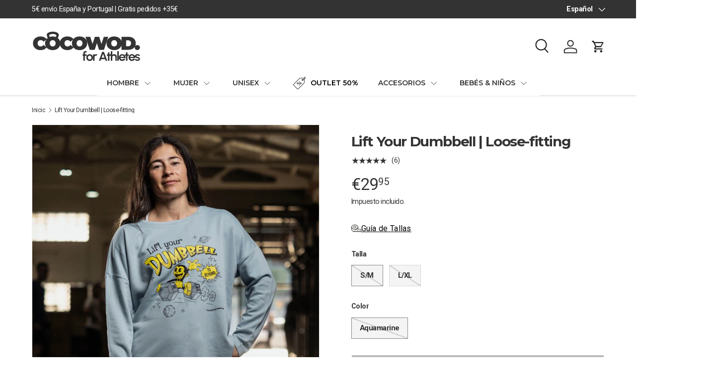

--- FILE ---
content_type: text/html; charset=utf-8
request_url: https://cocowod.com/products/lift-your-dumbbell-loose-fitting-sweatshirt
body_size: 123355
content:
<!doctype html>
<html class="no-js" lang="es" dir="ltr">
<head>
	<script id="pandectes-rules">   /* PANDECTES-GDPR: DO NOT MODIFY AUTO GENERATED CODE OF THIS SCRIPT */      window.PandectesSettings = {"store":{"id":30858084487,"plan":"plus","theme":"Copia de Canopy January 27th","primaryLocale":"es","adminMode":false,"headless":false,"storefrontRootDomain":"","checkoutRootDomain":"","storefrontAccessToken":""},"tsPublished":1738001774,"declaration":{"showPurpose":false,"showProvider":false,"declIntroText":"Usamos cookies para optimizar la funcionalidad del sitio web, analizar el rendimiento y brindarle una experiencia personalizada. Algunas cookies son esenciales para que el sitio web funcione y funcione correctamente. Esas cookies no se pueden deshabilitar. En esta ventana puede gestionar su preferencia de cookies.","showDateGenerated":true},"language":{"languageMode":"Multilingual","fallbackLanguage":"es","languageDetection":"locale","languagesSupported":["en","fr","it","de"]},"texts":{"managed":{"headerText":{"de":"Wir respektieren deine Privatsphäre","en":"We respect your privacy","es":"Respetamos tu privacidad","fr":"Nous respectons votre vie privée","it":"Rispettiamo la tua privacy"},"consentText":{"de":"Diese Website verwendet Cookies, um Ihnen das beste Erlebnis zu bieten.","en":"This website uses cookies to ensure you get the best experience.","es":"Este sitio web utiliza cookies para garantizar que obtengas la mejor experiencia.","fr":"Ce site utilise des cookies pour vous garantir la meilleure expérience.","it":"Questo sito web utilizza i cookie per assicurarti la migliore esperienza."},"dismissButtonText":{"de":"Okay","en":"Ok","es":"OK","fr":"D'accord","it":"Ok"},"linkText":{"de":"Mehr erfahren","en":"Learn more","es":"Saber más","fr":"Apprendre encore plus","it":"Scopri di più"},"imprintText":{"de":"Impressum","en":"Imprint","es":"Imprimir","fr":"Imprimer","it":"Impronta"},"preferencesButtonText":{"de":"Einstellungen","en":"Preferences","es":"Preferencias","fr":"Préférences","it":"Preferenze"},"allowButtonText":{"de":"Annehmen","en":"Accept","es":"Aceptar","fr":"J'accepte","it":"Accettare"},"denyButtonText":{"de":"Ablehnen","en":"Decline","es":"Rechazar","fr":"Déclin","it":"Declino"},"leaveSiteButtonText":{"de":"Diese Seite verlassen","en":"Leave this site","es":"Salir de este sitio","fr":"Quitter ce site","it":"Lascia questo sito"},"cookiePolicyText":{"de":"Cookie-Richtlinie","en":"Cookie policy","es":"Política de cookies","fr":"Politique de cookies","it":"Gestione dei Cookie"},"preferencesPopupTitleText":{"de":"Einwilligungseinstellungen verwalten","en":"Manage consent preferences","es":"Gestionar las preferencias de consentimiento","fr":"Gérer les préférences de consentement","it":"Gestire le preferenze di consenso"},"preferencesPopupIntroText":{"de":"Wir verwenden Cookies, um die Funktionalität der Website zu optimieren, die Leistung zu analysieren und Ihnen ein personalisiertes Erlebnis zu bieten. Einige Cookies sind für den ordnungsgemäßen Betrieb der Website unerlässlich. Diese Cookies können nicht deaktiviert werden. In diesem Fenster können Sie Ihre Präferenzen für Cookies verwalten.","en":"We use cookies to optimize website functionality, analyze the performance, and provide personalized experience to you. Some cookies are essential to make the website operate and function correctly. Those cookies cannot be disabled. In this window you can manage your preference of cookies.","es":"Usamos cookies para optimizar la funcionalidad del sitio web, analizar el rendimiento y brindarle una experiencia personalizada. Algunas cookies son esenciales para que el sitio web funcione y funcione correctamente. Esas cookies no se pueden desactivar. En esta ventana puede administrar su preferencia de cookies.","fr":"Nous utilisons des cookies pour optimiser les fonctionnalités du site Web, analyser les performances et vous offrir une expérience personnalisée. Certains cookies sont indispensables au bon fonctionnement et au bon fonctionnement du site. Ces cookies ne peuvent pas être désactivés. Dans cette fenêtre, vous pouvez gérer votre préférence de cookies.","it":"Utilizziamo i cookie per ottimizzare la funzionalità del sito Web, analizzare le prestazioni e fornire un'esperienza personalizzata all'utente. Alcuni cookie sono essenziali per il funzionamento e il corretto funzionamento del sito web. Questi cookie non possono essere disabilitati. In questa finestra puoi gestire le tue preferenze sui cookie."},"preferencesPopupCloseButtonText":{"de":"Schließen","en":"Close","es":"Cerrar","fr":"proche","it":"Chiudere"},"preferencesPopupAcceptAllButtonText":{"de":"Alles Akzeptieren","en":"Accept all","es":"Aceptar todo","fr":"Accepter tout","it":"Accettare tutti"},"preferencesPopupRejectAllButtonText":{"de":"Alles ablehnen","en":"Reject all","es":"Rechazar todo","fr":"Tout rejeter","it":"Rifiuta tutto"},"preferencesPopupSaveButtonText":{"de":"Auswahl speichern","en":"Save preferences","es":"Guardar preferencias","fr":"Enregistrer les préférences","it":"Salva preferenze"},"accessSectionTitleText":{"de":"Datenübertragbarkeit","en":"Data portability","es":"Portabilidad de datos","fr":"Portabilité des données","it":"Portabilità dei dati"},"accessSectionParagraphText":{"de":"Sie haben das Recht, jederzeit auf Ihre Daten zuzugreifen.","en":"You have the right to request access to your data at any time.","es":"Tiene derecho a poder acceder a sus datos en cualquier momento.","fr":"Vous avez le droit de pouvoir accéder à vos données à tout moment.","it":"Hai il diritto di poter accedere ai tuoi dati in qualsiasi momento."},"rectificationSectionTitleText":{"de":"Datenberichtigung","en":"Data Rectification","es":"Rectificación de datos","fr":"Rectification des données","it":"Rettifica dei dati"},"rectificationSectionParagraphText":{"de":"Sie haben das Recht, die Aktualisierung Ihrer Daten zu verlangen, wann immer Sie dies für angemessen halten.","en":"You have the right to request your data to be updated whenever you think it is appropriate.","es":"Tienes derecho a solicitar la actualización de tus datos siempre que lo creas oportuno.","fr":"Vous avez le droit de demander la mise à jour de vos données chaque fois que vous le jugez approprié.","it":"Hai il diritto di richiedere l'aggiornamento dei tuoi dati ogni volta che lo ritieni opportuno."},"erasureSectionTitleText":{"de":"Recht auf Löschung","en":"Right to be forgotten","es":"Derecho al olvido","fr":"Droit à l'oubli","it":"Diritto all'oblio"},"erasureSectionParagraphText":{"de":"Sie haben das Recht, die Löschung aller Ihrer Daten zu verlangen. Danach können Sie nicht mehr auf Ihr Konto zugreifen.","en":"You have the right to ask all your data to be erased. After that, you will no longer be able to access your account.","es":"Tiene derecho a solicitar la eliminación de todos sus datos. Después de eso, ya no podrá acceder a su cuenta.","fr":"Vous avez le droit de demander que toutes vos données soient effacées. Après cela, vous ne pourrez plus accéder à votre compte.","it":"Hai il diritto di chiedere la cancellazione di tutti i tuoi dati. Dopodiché, non sarai più in grado di accedere al tuo account."},"declIntroText":{"de":"Wir verwenden Cookies, um die Funktionalität der Website zu optimieren, die Leistung zu analysieren und Ihnen ein personalisiertes Erlebnis zu bieten. Einige Cookies sind für den ordnungsgemäßen Betrieb der Website unerlässlich. Diese Cookies können nicht deaktiviert werden. In diesem Fenster können Sie Ihre Präferenzen für Cookies verwalten.","en":"We use cookies to optimize website functionality, analyze the performance, and provide personalized experience to you. Some cookies are essential to make the website operate and function correctly. Those cookies cannot be disabled. In this window you can manage your preference of cookies.","es":"Usamos cookies para optimizar la funcionalidad del sitio web, analizar el rendimiento y brindarle una experiencia personalizada. Algunas cookies son esenciales para que el sitio web funcione y funcione correctamente. Esas cookies no se pueden deshabilitar. En esta ventana puede gestionar su preferencia de cookies.","fr":"Nous utilisons des cookies pour optimiser les fonctionnalités du site Web, analyser les performances et vous offrir une expérience personnalisée. Certains cookies sont indispensables au bon fonctionnement et au bon fonctionnement du site Web. Ces cookies ne peuvent pas être désactivés. Dans cette fenêtre, vous pouvez gérer vos préférences en matière de cookies.","it":"Utilizziamo i cookie per ottimizzare la funzionalità del sito Web, analizzare le prestazioni e fornire un&#39;esperienza personalizzata all&#39;utente. Alcuni cookie sono essenziali per far funzionare e funzionare correttamente il sito web. Questi cookie non possono essere disabilitati. In questa finestra puoi gestire le tue preferenze sui cookie."}},"categories":{"strictlyNecessaryCookiesTitleText":{"de":"Unbedingt erforderlich","en":"Strictly necessary cookies","es":"Cookies estrictamente necesarias","fr":"Cookies strictement nécessaires","it":"Cookie strettamente necessari"},"functionalityCookiesTitleText":{"de":"Funktionale Cookies","en":"Functional cookies","es":"Cookies funcionales","fr":"Cookies fonctionnels","it":"Cookie funzionali"},"performanceCookiesTitleText":{"de":"Performance-Cookies","en":"Performance cookies","es":"Cookies de rendimiento","fr":"Cookies de performances","it":"Cookie di prestazione"},"targetingCookiesTitleText":{"de":"Targeting-Cookies","en":"Targeting cookies","es":"Orientación de cookies","fr":"Ciblage des cookies","it":"Cookie mirati"},"unclassifiedCookiesTitleText":{"de":"Unklassifizierte Cookies","en":"Unclassified cookies","es":"Cookies sin clasificar","fr":"Cookies non classés","it":"Cookie non classificati"},"strictlyNecessaryCookiesDescriptionText":{"de":"Diese Cookies sind unerlässlich, damit Sie sich auf der Website bewegen und ihre Funktionen nutzen können, z. B. den Zugriff auf sichere Bereiche der Website. Ohne diese Cookies kann die Website nicht richtig funktionieren.","en":"These cookies are essential in order to enable you to move around the website and use its features, such as accessing secure areas of the website. The website cannot function properly without these cookies.","es":"Estas cookies son esenciales para permitirle moverse por el sitio web y utilizar sus funciones, como acceder a áreas seguras del sitio web. El sitio web no puede funcionar correctamente sin estas cookies.","fr":"Ces cookies sont essentiels pour vous permettre de vous déplacer sur le site Web et d'utiliser ses fonctionnalités, telles que l'accès aux zones sécurisées du site Web. Le site Web ne peut pas fonctionner correctement sans ces cookies.","it":"Questi cookie sono essenziali per consentirti di spostarti all'interno del sito Web e utilizzare le sue funzionalità, come l'accesso alle aree sicure del sito Web. Il sito web non può funzionare correttamente senza questi cookie."},"functionalityCookiesDescriptionText":{"de":"Diese Cookies ermöglichen es der Website, verbesserte Funktionalität und Personalisierung bereitzustellen. Sie können von uns oder von Drittanbietern gesetzt werden, deren Dienste wir auf unseren Seiten hinzugefügt haben. Wenn Sie diese Cookies nicht zulassen, funktionieren einige oder alle dieser Dienste möglicherweise nicht richtig.","en":"These cookies enable the site to provide enhanced functionality and personalisation. They may be set by us or by third party providers whose services we have added to our pages. If you do not allow these cookies then some or all of these services may not function properly.","es":"Estas cookies permiten que el sitio proporcione una funcionalidad y personalización mejoradas. Pueden ser establecidos por nosotros o por proveedores externos cuyos servicios hemos agregado a nuestras páginas. Si no permite estas cookies, es posible que algunos o todos estos servicios no funcionen correctamente.","fr":"Ces cookies permettent au site de fournir des fonctionnalités et une personnalisation améliorées. Ils peuvent être définis par nous ou par des fournisseurs tiers dont nous avons ajouté les services à nos pages. Si vous n'autorisez pas ces cookies, certains ou tous ces services peuvent ne pas fonctionner correctement.","it":"Questi cookie consentono al sito di fornire funzionalità e personalizzazione avanzate. Possono essere impostati da noi o da fornitori di terze parti i cui servizi abbiamo aggiunto alle nostre pagine. Se non consenti questi cookie, alcuni o tutti questi servizi potrebbero non funzionare correttamente."},"performanceCookiesDescriptionText":{"de":"Diese Cookies ermöglichen es uns, die Leistung unserer Website zu überwachen und zu verbessern. Sie ermöglichen es uns beispielsweise, Besuche zu zählen, Verkehrsquellen zu identifizieren und zu sehen, welche Teile der Website am beliebtesten sind.","en":"These cookies enable us to monitor and improve the performance of our website. For example, they allow us to count visits, identify traffic sources and see which parts of the site are most popular.","es":"Estas cookies nos permiten monitorear y mejorar el rendimiento de nuestro sitio web. Por ejemplo, nos permiten contar las visitas, identificar las fuentes de tráfico y ver qué partes del sitio son más populares.","fr":"Ces cookies nous permettent de surveiller et d'améliorer les performances de notre site Web. Par exemple, ils nous permettent de compter les visites, d'identifier les sources de trafic et de voir quelles parties du site sont les plus populaires.","it":"Questi cookie ci consentono di monitorare e migliorare le prestazioni del nostro sito web. Ad esempio, ci consentono di contare le visite, identificare le sorgenti di traffico e vedere quali parti del sito sono più popolari."},"targetingCookiesDescriptionText":{"de":"Diese Cookies können von unseren Werbepartnern über unsere Website gesetzt werden. Sie können von diesen Unternehmen verwendet werden, um ein Profil Ihrer Interessen zu erstellen und Ihnen relevante Werbung auf anderen Websites anzuzeigen. Sie speichern keine direkten personenbezogenen Daten, sondern basieren auf der eindeutigen Identifizierung Ihres Browsers und Ihres Internetgeräts. Wenn Sie diese Cookies nicht zulassen, erleben Sie weniger zielgerichtete Werbung.","en":"These cookies may be set through our site by our advertising partners. They may be used by those companies to build a profile of your interests and show you relevant adverts on other sites.    They do not store directly personal information, but are based on uniquely identifying your browser and internet device. If you do not allow these cookies, you will experience less targeted advertising.","es":"Nuestros socios publicitarios pueden establecer estas cookies a través de nuestro sitio. Estas empresas pueden utilizarlos para crear un perfil de sus intereses y mostrarle anuncios relevantes en otros sitios. No almacenan directamente información personal, sino que se basan en la identificación única de su navegador y dispositivo de Internet. Si no permite estas cookies, experimentará publicidad menos dirigida.","fr":"Ces cookies peuvent être installés via notre site par nos partenaires publicitaires. Ils peuvent être utilisés par ces sociétés pour établir un profil de vos intérêts et vous montrer des publicités pertinentes sur d'autres sites. Ils ne stockent pas directement d'informations personnelles, mais sont basés sur l'identification unique de votre navigateur et de votre appareil Internet. Si vous n'autorisez pas ces cookies, vous bénéficierez d'une publicité moins ciblée.","it":"Questi cookie possono essere impostati attraverso il nostro sito dai nostri partner pubblicitari. Possono essere utilizzati da tali società per creare un profilo dei tuoi interessi e mostrarti annunci pertinenti su altri siti. Non memorizzano direttamente informazioni personali, ma si basano sull'identificazione univoca del browser e del dispositivo Internet. Se non consenti questi cookie, sperimenterai pubblicità meno mirata."},"unclassifiedCookiesDescriptionText":{"de":"Unklassifizierte Cookies sind Cookies, die wir gerade zusammen mit den Anbietern einzelner Cookies klassifizieren.","en":"Unclassified cookies are cookies that we are in the process of classifying, together with the providers of individual cookies.","es":"Las cookies no clasificadas son cookies que estamos en proceso de clasificar, junto con los proveedores de cookies individuales.","fr":"Les cookies non classés sont des cookies que nous sommes en train de classer avec les fournisseurs de cookies individuels.","it":"I cookie non classificati sono cookie che stiamo classificando insieme ai fornitori di cookie individuali."}},"auto":{"declName":{"de":"Name","en":"Name","es":"Nombre","fr":"Nom","it":"Nome"},"declPath":{"de":"Weg","en":"Path","es":"Sendero","fr":"Chemin","it":"Il percorso"},"declType":{"de":"Typ","en":"Type","es":"Escribe","fr":"Type","it":"Tipo"},"declDomain":{"de":"Domain","en":"Domain","es":"Dominio","fr":"Domaine","it":"Dominio"},"declPurpose":{"de":"Zweck","en":"Purpose","es":"Objetivo","fr":"But","it":"Scopo"},"declProvider":{"de":"Anbieter","en":"Provider","es":"Proveedor","fr":"Fournisseur","it":"Fornitore"},"declRetention":{"de":"Speicherdauer","en":"Retention","es":"Retencion","fr":"Rétention","it":"Ritenzione"},"declFirstParty":{"de":"Erstanbieter","en":"First-party","es":"Origen","fr":"Première partie","it":"Prima parte"},"declThirdParty":{"de":"Drittanbieter","en":"Third-party","es":"Tercero","fr":"Tierce partie","it":"Terzo"},"declSeconds":{"de":"Sekunden","en":"seconds","es":"segundos","fr":"secondes","it":"secondi"},"declMinutes":{"de":"Minuten","en":"minutes","es":"minutos","fr":"minutes","it":"minuti"},"declHours":{"de":"Std.","en":"hours","es":"horas","fr":"heures","it":"ore"},"declDays":{"de":"Tage","en":"days","es":"días","fr":"jours","it":"giorni"},"declMonths":{"de":"Monate","en":"months","es":"meses","fr":"mois","it":"mesi"},"declYears":{"de":"Jahre","en":"years","es":"años","fr":"années","it":"anni"},"declSession":{"de":"Sitzung","en":"Session","es":"Sesión","fr":"Session","it":"Sessione"},"cookiesDetailsText":{"de":"Cookie-Details","en":"Cookies details","es":"Detalles de las cookies","fr":"Détails des cookies","it":"Dettagli sui cookie"},"preferencesPopupAlwaysAllowedText":{"de":"Immer erlaubt","en":"Always allowed","es":"Siempre permitido","fr":"Toujours activé","it":"sempre permesso"},"submitButton":{"de":"einreichen","en":"Submit","es":"Enviar","fr":"Soumettre","it":"Invia"},"submittingButton":{"de":"Senden...","en":"Submitting...","es":"Sumisión...","fr":"Soumission...","it":"Invio in corso..."},"cancelButton":{"de":"Abbrechen","en":"Cancel","es":"Cancelar","fr":"Annuler","it":"Annulla"},"guestsSupportInfoText":{"de":"Bitte loggen Sie sich mit Ihrem Kundenkonto ein, um fortzufahren.","en":"Please login with your customer account to further proceed.","es":"Inicie sesión con su cuenta de cliente para continuar.","fr":"Veuillez vous connecter avec votre compte client pour continuer.","it":"Effettua il login con il tuo account cliente per procedere ulteriormente."},"guestsSupportEmailPlaceholder":{"de":"E-Mail-Addresse","en":"E-mail address","es":"Dirección de correo electrónico","fr":"Adresse e-mail","it":"Indirizzo email"},"guestsSupportEmailValidationError":{"de":"Email ist ungültig","en":"Email is not valid","es":"El correo no es válido","fr":"L'email n'est pas valide","it":"L'email non è valida"},"guestsSupportEmailSuccessTitle":{"de":"Vielen Dank für die Anfrage","en":"Thank you for your request","es":"gracias por tu solicitud","fr":"Merci pour votre requête","it":"Grazie per la vostra richiesta"},"guestsSupportEmailFailureTitle":{"de":"Ein Problem ist aufgetreten","en":"A problem occurred","es":"Ocurrió un problema","fr":"Un problème est survenu","it":"Si è verificato un problema"},"guestsSupportEmailSuccessMessage":{"de":"Wenn Sie als Kunde dieses Shops registriert sind, erhalten Sie in Kürze eine E-Mail mit Anweisungen zum weiteren Vorgehen.","en":"If you are registered as a customer of this store, you will soon receive an email with instructions on how to proceed.","es":"Si está registrado como cliente de esta tienda, pronto recibirá un correo electrónico con instrucciones sobre cómo proceder.","fr":"Si vous êtes inscrit en tant que client de ce magasin, vous recevrez bientôt un e-mail avec des instructions sur la marche à suivre.","it":"Se sei registrato come cliente di questo negozio, riceverai presto un'e-mail con le istruzioni su come procedere."},"guestsSupportEmailFailureMessage":{"de":"Ihre Anfrage wurde nicht übermittelt. Bitte versuchen Sie es erneut und wenn das Problem weiterhin besteht, wenden Sie sich an den Shop-Inhaber, um Hilfe zu erhalten.","en":"Your request was not submitted. Please try again and if problem persists, contact store owner for assistance.","es":"Su solicitud no fue enviada. Vuelva a intentarlo y, si el problema persiste, comuníquese con el propietario de la tienda para obtener ayuda.","fr":"Votre demande n'a pas été soumise. Veuillez réessayer et si le problème persiste, contactez le propriétaire du magasin pour obtenir de l'aide.","it":"La tua richiesta non è stata inviata. Riprova e se il problema persiste, contatta il proprietario del negozio per assistenza."},"confirmationSuccessTitle":{"de":"Ihre Anfrage wurde bestätigt","en":"Your request is verified","es":"Tu solicitud está verificada","fr":"Votre demande est vérifiée","it":"La tua richiesta è verificata"},"confirmationFailureTitle":{"de":"Ein Problem ist aufgetreten","en":"A problem occurred","es":"Ocurrió un problema","fr":"Un problème est survenu","it":"Si è verificato un problema"},"confirmationSuccessMessage":{"de":"Wir werden uns in Kürze zu Ihrem Anliegen bei Ihnen melden.","en":"We will soon get back to you as to your request.","es":"Pronto nos comunicaremos con usted en cuanto a su solicitud.","fr":"Nous reviendrons rapidement vers vous quant à votre demande.","it":"Ti risponderemo presto in merito alla tua richiesta."},"confirmationFailureMessage":{"de":"Ihre Anfrage wurde nicht bestätigt. Bitte versuchen Sie es erneut und wenn das Problem weiterhin besteht, wenden Sie sich an den Ladenbesitzer, um Hilfe zu erhalten","en":"Your request was not verified. Please try again and if problem persists, contact store owner for assistance","es":"Su solicitud no fue verificada. Vuelva a intentarlo y, si el problema persiste, comuníquese con el propietario de la tienda para obtener ayuda.","fr":"Votre demande n'a pas été vérifiée. Veuillez réessayer et si le problème persiste, contactez le propriétaire du magasin pour obtenir de l'aide","it":"La tua richiesta non è stata verificata. Riprova e se il problema persiste, contatta il proprietario del negozio per assistenza"},"consentSectionTitleText":{"de":"Ihre Cookie-Einwilligung","en":"Your cookie consent","es":"Su consentimiento de cookies","fr":"Votre consentement aux cookies","it":"Il tuo consenso ai cookie"},"consentSectionNoConsentText":{"de":"Sie haben der Cookie-Richtlinie dieser Website nicht zugestimmt.","en":"You have not consented to the cookies policy of this website.","es":"No ha dado su consentimiento a la política de cookies de este sitio web.","fr":"Vous n'avez pas consenti à la politique de cookies de ce site Web.","it":"Non hai acconsentito alla politica sui cookie di questo sito."},"consentSectionConsentedText":{"de":"Sie haben der Cookie-Richtlinie dieser Website zugestimmt am","en":"You consented to the cookies policy of this website on","es":"Usted dio su consentimiento a la política de cookies de este sitio web en","fr":"Vous avez consenti à la politique de cookies de ce site Web sur","it":"Hai acconsentito alla politica sui cookie di questo sito web su"},"consentStatus":{"de":"Einwilligungspräferenz","en":"Consent preference","es":"Preferencia de consentimiento","fr":"Préférence de consentement","it":"Preferenza di consenso"},"consentDate":{"de":"Zustimmungsdatum","en":"Consent date","es":"fecha de consentimiento","fr":"Date de consentement","it":"Data del consenso"},"consentId":{"de":"Einwilligungs-ID","en":"Consent ID","es":"ID de consentimiento","fr":"ID de consentement","it":"ID di consenso"},"consentSectionChangeConsentActionText":{"de":"Einwilligungspräferenz ändern","en":"Change consent preference","es":"Cambiar la preferencia de consentimiento","fr":"Modifier la préférence de consentement","it":"Modifica la preferenza per il consenso"},"accessSectionGDPRRequestsActionText":{"de":"Anfragen betroffener Personen","en":"Data subject requests","es":"Solicitudes de sujetos de datos","fr":"Demandes des personnes concernées","it":"Richieste dell'interessato"},"accessSectionAccountInfoActionText":{"de":"persönliche Daten","en":"Personal data","es":"Información personal","fr":"Données personnelles","it":"Dati personali"},"accessSectionOrdersRecordsActionText":{"de":"Aufträge","en":"Orders","es":"Pedidos","fr":"Ordres","it":"Ordini"},"accessSectionDownloadReportActionText":{"de":"Alle Daten anfordern","en":"Request export","es":"Descargar todo","fr":"Tout télécharger","it":"Scarica tutto"},"rectificationCommentPlaceholder":{"de":"Beschreiben Sie, was Sie aktualisieren möchten","en":"Describe what you want to be updated","es":"Describe lo que quieres que se actualice","fr":"Décrivez ce que vous souhaitez mettre à jour","it":"Descrivi cosa vuoi che venga aggiornato"},"rectificationCommentValidationError":{"de":"Kommentar ist erforderlich","en":"Comment is required","es":"Se requiere comentario","fr":"Un commentaire est requis","it":"Il commento è obbligatorio"},"rectificationSectionEditAccountActionText":{"de":"Aktualisierung anfordern","en":"Request an update","es":"Solicita una actualización","fr":"Demander une mise à jour","it":"Richiedi un aggiornamento"},"erasureSectionRequestDeletionActionText":{"de":"Löschung personenbezogener Daten anfordern","en":"Request personal data deletion","es":"Solicitar la eliminación de datos personales","fr":"Demander la suppression des données personnelles","it":"Richiedi la cancellazione dei dati personali"}}},"library":{"previewMode":false,"fadeInTimeout":0,"defaultBlocked":7,"showLink":true,"showImprintLink":false,"showGoogleLink":false,"enabled":true,"cookie":{"name":"_pandectes_gdpr","expiryDays":365,"secure":true,"domain":""},"dismissOnScroll":false,"dismissOnWindowClick":false,"dismissOnTimeout":false,"palette":{"popup":{"background":"#FFFFFF","backgroundForCalculations":{"a":1,"b":255,"g":255,"r":255},"text":"#333333"},"button":{"background":"#333333","backgroundForCalculations":{"a":1,"b":51,"g":51,"r":51},"text":"#FFFFFF","textForCalculation":{"a":1,"b":255,"g":255,"r":255},"border":"transparent"}},"content":{"href":"https://cocowod.com/policies/privacy-policy","imprintHref":"/","close":"&#10005;","target":"_blank","logo":"<img class=\"cc-banner-logo\" height=\"30\" width=\"30\" src=\"https://cdn.shopify.com/s/files/1/0308/5808/4487/t/108/assets/pandectes-logo.png?v=1738000399\" alt=\"logo\" />"},"window":"<div role=\"dialog\" aria-live=\"polite\" aria-label=\"cookieconsent\" aria-describedby=\"cookieconsent:desc\" id=\"pandectes-banner\" class=\"cc-window-wrapper cc-bottom-wrapper\"><div class=\"pd-cookie-banner-window cc-window {{classes}}\"><!--googleoff: all-->{{children}}<!--googleon: all--></div></div>","compliance":{"custom":"<div class=\"cc-compliance cc-highlight\">{{preferences}}{{allow}}</div>"},"type":"custom","layouts":{"basic":"{{logo}}{{messagelink}}{{compliance}}"},"position":"bottom","theme":"block","revokable":false,"animateRevokable":false,"revokableReset":false,"revokableLogoUrl":"https://cdn.shopify.com/s/files/1/0308/5808/4487/t/108/assets/pandectes-reopen-logo.png?v=1738000399","revokablePlacement":"bottom-left","revokableMarginHorizontal":15,"revokableMarginVertical":15,"static":false,"autoAttach":true,"hasTransition":true,"blacklistPage":[""]},"geolocation":{"brOnly":false,"caOnly":false,"euOnly":false,"jpOnly":false,"thOnly":false,"canadaOnly":false,"globalVisibility":true},"dsr":{"guestsSupport":false,"accessSectionDownloadReportAuto":false},"banner":{"resetTs":1685791184,"extraCss":"        .cc-banner-logo {max-width: 24em!important;}    @media(min-width: 768px) {.cc-window.cc-floating{max-width: 24em!important;width: 24em!important;}}    .cc-message, .pd-cookie-banner-window .cc-header, .cc-logo {text-align: left}    .cc-window-wrapper{z-index: 2147483647;}    .cc-window{padding: 20px!important;z-index: 2147483647;font-size: 14px!important;font-family: inherit;}    .pd-cookie-banner-window .cc-header{font-size: 14px!important;font-family: inherit;}    .pd-cp-ui{font-family: inherit; background-color: #FFFFFF;color:#333333;}    button.pd-cp-btn, a.pd-cp-btn{background-color:#333333;color:#FFFFFF!important;}    input + .pd-cp-preferences-slider{background-color: rgba(51, 51, 51, 0.3)}    .pd-cp-scrolling-section::-webkit-scrollbar{background-color: rgba(51, 51, 51, 0.3)}    input:checked + .pd-cp-preferences-slider{background-color: rgba(51, 51, 51, 1)}    .pd-cp-scrolling-section::-webkit-scrollbar-thumb {background-color: rgba(51, 51, 51, 1)}    .pd-cp-ui-close{color:#333333;}    .pd-cp-preferences-slider:before{background-color: #FFFFFF}    .pd-cp-title:before {border-color: #333333!important}    .pd-cp-preferences-slider{background-color:#333333}    .pd-cp-toggle{color:#333333!important}    @media(max-width:699px) {.pd-cp-ui-close-top svg {fill: #333333}}    .pd-cp-toggle:hover,.pd-cp-toggle:visited,.pd-cp-toggle:active{color:#333333!important}    .pd-cookie-banner-window {box-shadow: 0 0 18px rgb(0 0 0 / 20%);}  ","customJavascript":null,"showPoweredBy":false,"revokableTrigger":false,"hybridStrict":false,"cookiesBlockedByDefault":"7","isActive":true,"implicitSavePreferences":true,"cookieIcon":false,"blockBots":false,"showCookiesDetails":true,"hasTransition":true,"blockingPage":false,"showOnlyLandingPage":false,"leaveSiteUrl":"https://www.google.com","linkRespectStoreLang":true},"cookies":{"0":[{"name":"secure_customer_sig","type":"http","domain":"cocowod.com","path":"/","provider":"Shopify","firstParty":true,"retention":"1 year(s)","expires":1,"unit":"declYears","purpose":{"de":"Wird im Zusammenhang mit dem Kundenlogin verwendet.","en":"Used to identify a user after they sign into a shop as a customer so they do not need to log in again.","es":"Used in connection with customer login.","fr":"Utilisé en relation avec la connexion client.","it":"Utilizzato in connessione con l'accesso del cliente."}},{"name":"_cmp_a","type":"http","domain":".cocowod.com","path":"/","provider":"Shopify","firstParty":true,"retention":"24 hour(s)","expires":24,"unit":"declHours","purpose":{"de":"Wird zum Verwalten der Datenschutzeinstellungen des Kunden verwendet.","en":"Used for managing customer privacy settings.","es":"Used for managing customer privacy settings.","fr":"Utilisé pour gérer les paramètres de confidentialité des clients.","it":"Utilizzato per gestire le impostazioni sulla privacy dei clienti."}},{"name":"shopify_pay_redirect","type":"http","domain":"cocowod.com","path":"/","provider":"Shopify","firstParty":true,"retention":"60 minute(s)","expires":60,"unit":"declMinutes","purpose":{"de":"Das Cookie ist für die sichere Checkout- und Zahlungsfunktion auf der Website erforderlich. Diese Funktion wird von shopify.com bereitgestellt.","en":"Used to accelerate the checkout process when the buyer has a Shop Pay account.","es":"Used in connection with checkout.","fr":"Le cookie est nécessaire pour la fonction de paiement et de paiement sécurisé sur le site Web. Cette fonction est fournie par shopify.com.","it":"Il cookie è necessario per il checkout sicuro e la funzione di pagamento sul sito web. Questa funzione è fornita da shopify.com."}},{"name":"identity-state-047ea2d99e384cea86d3da90b2473f98","type":"http","domain":"shopify.com","path":"/","provider":"Shopify","firstParty":true,"retention":"24 hour(s)","expires":24,"unit":"declHours","purpose":{"es":"Used in connection with customer authentication"}},{"name":"cart_currency","type":"http","domain":"cocowod.com","path":"/","provider":"Shopify","firstParty":true,"retention":"7 day(s)","expires":7,"unit":"declDays","purpose":{"de":"Das Cookie ist für die sichere Checkout- und Zahlungsfunktion auf der Website erforderlich. Diese Funktion wird von shopify.com bereitgestellt.","en":"Used after a checkout is completed to initialize a new empty cart with the same currency as the one just used.","es":"Used in connection with shopping cart.","fr":"Le cookie est nécessaire pour la fonction de paiement et de paiement sécurisé sur le site Web. Cette fonction est fournie par shopify.com.","it":"Il cookie è necessario per il checkout sicuro e la funzione di pagamento sul sito web. Questa funzione è fornita da shopify.com."}},{"name":"identity-state","type":"http","domain":"shopify.com","path":"/","provider":"Shopify","firstParty":true,"retention":"24 hour(s)","expires":24,"unit":"declHours","purpose":{"es":"Used in connection with customer authentication"}},{"name":"keep_alive","type":"http","domain":"cocowod.com","path":"/","provider":"Shopify","firstParty":true,"retention":"30 minute(s)","expires":30,"unit":"declMinutes","purpose":{"de":"Wird im Zusammenhang mit der Käuferlokalisierung verwendet.","en":"Used when international domain redirection is enabled to determine if a request is the first one of a session.","es":"Used in connection with buyer localization.","fr":"Utilisé en relation avec la localisation de l'acheteur.","it":"Utilizzato in connessione con la localizzazione dell'acquirente."}},{"name":"localization","type":"http","domain":"cocowod.com","path":"/en","provider":"Shopify","firstParty":true,"retention":"1 year(s)","expires":1,"unit":"declYears","purpose":{"de":"Lokalisierung von Shopify-Shops","en":"Used to localize the cart to the correct country.","es":"Shopify store localization","fr":"Localisation de boutique Shopify","it":"Localizzazione negozio Shopify"}}],"1":[{"name":"_ks_scriptVersion","type":"http","domain":"cocowod.com","path":"/","provider":"KiwiSizing","firstParty":true,"retention":"1 year(s)","expires":1,"unit":"declYears","purpose":{"de":"Wird vom Shopify-Plug-in Kiwi Size Chart verwendet","en":"Used by the Kiwi Size Chart Shopify plugin\t","es":"Used by the Kiwi Size Chart Shopify plugin\t","fr":"Utilisé par le plug-in Kiwi Size Chart Shopify","it":"Utilizzato dal plugin Shopify per la tabella delle taglie kiwi"}},{"name":"_ks_scriptVersionChecked","type":"http","domain":"cocowod.com","path":"/","provider":"KiwiSizing","firstParty":true,"retention":"24 hour(s)","expires":24,"unit":"declHours","purpose":{"de":"Wird vom Shopify-Plug-in Kiwi Size Chart verwendet","en":"Used by the Kiwi Size Chart Shopify plugin\t","es":"Used by the Kiwi Size Chart Shopify plugin\t","fr":"Utilisé par le plug-in Kiwi Size Chart Shopify","it":"Utilizzato dal plugin Shopify per la tabella delle taglie kiwi"}}],"2":[{"name":"_y","type":"http","domain":".cocowod.com","path":"/","provider":"Shopify","firstParty":true,"retention":"1 year(s)","expires":1,"unit":"declYears","purpose":{"es":"Shopify analytics."}},{"name":"_s","type":"http","domain":".cocowod.com","path":"/","provider":"Shopify","firstParty":true,"retention":"30 minute(s)","expires":30,"unit":"declMinutes","purpose":{"es":"Shopify analytics."}},{"name":"_orig_referrer","type":"http","domain":".cocowod.com","path":"/","provider":"Shopify","firstParty":true,"retention":"14 day(s)","expires":14,"unit":"declDays","purpose":{"de":"Verfolgt Zielseiten.","en":"Allows merchant to identify where people are visiting them from.","es":"Tracks landing pages.","fr":"Suit les pages de destination.","it":"Tiene traccia delle pagine di destinazione."}},{"name":"_gid","type":"http","domain":".cocowod.com","path":"/","provider":"Google","firstParty":true,"retention":"24 hour(s)","expires":24,"unit":"declHours","purpose":{"de":"Cookie wird von Google Analytics platziert, um Seitenaufrufe zu zählen und zu verfolgen.","en":"Cookie is placed by Google Analytics to count and track pageviews.","es":"Cookie is placed by Google Analytics to count and track pageviews.","fr":"Le cookie est placé par Google Analytics pour compter et suivre les pages vues.","it":"Il cookie viene inserito da Google Analytics per contare e tenere traccia delle visualizzazioni di pagina."}},{"name":"_landing_page","type":"http","domain":".cocowod.com","path":"/","provider":"Shopify","firstParty":true,"retention":"14 day(s)","expires":14,"unit":"declDays","purpose":{"de":"Verfolgt Zielseiten.","en":"Capture the landing page of visitor when they come from other sites.","es":"Tracks landing pages.","fr":"Suit les pages de destination.","it":"Tiene traccia delle pagine di destinazione."}},{"name":"_gat","type":"http","domain":".cocowod.com","path":"/","provider":"Google","firstParty":true,"retention":"46 second(s)","expires":46,"unit":"declSeconds","purpose":{"de":"Cookie wird von Google Analytics platziert, um Anfragen von Bots zu filtern.","en":"Cookie is placed by Google Analytics to filter requests from bots.","es":"Cookie is placed by Google Analytics to filter requests from bots.","fr":"Le cookie est placé par Google Analytics pour filtrer les requêtes des bots.","it":"Il cookie viene inserito da Google Analytics per filtrare le richieste dai bot."}},{"name":"_shopify_sa_p","type":"http","domain":".cocowod.com","path":"/","provider":"Shopify","firstParty":true,"retention":"30 minute(s)","expires":30,"unit":"declMinutes","purpose":{"de":"Shopify-Analysen in Bezug auf Marketing und Empfehlungen.","en":"Capture the landing page of visitor when they come from other sites to support marketing analytics.","es":"Shopify analytics relating to marketing & referrals.","fr":"Analyses Shopify relatives au marketing et aux références.","it":"Analisi di Shopify relative a marketing e referral."}},{"name":"_shopify_s","type":"http","domain":".cocowod.com","path":"/","provider":"Shopify","firstParty":true,"retention":"30 minute(s)","expires":30,"unit":"declMinutes","purpose":{"de":"Shopify-Analysen.","en":"Used to identify a given browser session/shop combination. Duration is 30 minute rolling expiry of last use.","es":"Shopify analytics.","fr":"Analyses Shopify.","it":"Analisi di Shopify."}},{"name":"_shopify_y","type":"http","domain":".cocowod.com","path":"/","provider":"Shopify","firstParty":true,"retention":"1 year(s)","expires":1,"unit":"declYears","purpose":{"de":"Shopify-Analysen.","en":"Shopify analytics.","es":"Shopify analytics.","fr":"Analyses Shopify.","it":"Analisi di Shopify."}},{"name":"_gat_gtag_UA_212358204_1","type":"http","domain":".cocowod.com","path":"/","provider":"Google","firstParty":true,"retention":"46 second(s)","expires":46,"unit":"declSeconds","purpose":{"es":"Cookie is placed by Google Analytics to filter requests from bots."}},{"name":"_ga","type":"http","domain":".cocowod.com","path":"/","provider":"Google","firstParty":true,"retention":"1 year(s)","expires":1,"unit":"declYears","purpose":{"de":"Cookie wird von Google Analytics mit unbekannter Funktionalität gesetzt","en":"Cookie is set by Google Analytics with unknown functionality","es":"Cookie is set by Google Analytics with unknown functionality","fr":"Le cookie est défini par Google Analytics avec une fonctionnalité inconnue","it":"Il cookie è impostato da Google Analytics con funzionalità sconosciuta"}},{"name":"_y","type":"http","domain":".shopify.com","path":"/","provider":"Shopify","firstParty":true,"retention":"360 day(s)","expires":360,"unit":"declDays","purpose":{"es":"Shopify analytics."}},{"name":"_s","type":"http","domain":".shopify.com","path":"/","provider":"Shopify","firstParty":true,"retention":"30 minute(s)","expires":30,"unit":"declMinutes","purpose":{"es":"Shopify analytics."}},{"name":"_shopify_y","type":"http","domain":".shopify.com","path":"/","provider":"Shopify","firstParty":true,"retention":"360 day(s)","expires":360,"unit":"declDays","purpose":{"de":"Shopify-Analysen.","en":"Shopify analytics.","es":"Shopify analytics.","fr":"Analyses Shopify.","it":"Analisi di Shopify."}},{"name":"AWSALBCORS","type":"http","domain":"api.superlemon.xyz","path":"/","provider":"Amazon","firstParty":true,"retention":"7 day(s)","expires":7,"unit":"declDays","purpose":{"de":"Wird als zweites Stickiness-Cookie von Amazon verwendet, das zusätzlich das SameSite-Attribut hat.","en":"Used as a second stickiness cookie by Amazon that has additionally the SameSite attribute.","es":"Used as a second stickiness cookie by Amazon that has additionally the SameSite attribute.","fr":"Utilisé comme deuxième cookie d&#39;adhérence par Amazon qui a en plus l&#39;attribut SameSite.","it":"Utilizzato come secondo cookie di persistenza da Amazon che ha in aggiunta l&#39;attributo SameSite."}},{"name":"_shopify_s","type":"http","domain":".shopify.com","path":"/","provider":"Shopify","firstParty":true,"retention":"30 minute(s)","expires":30,"unit":"declMinutes","purpose":{"de":"Shopify-Analysen.","en":"Used to identify a given browser session/shop combination. Duration is 30 minute rolling expiry of last use.","es":"Shopify analytics.","fr":"Analyses Shopify.","it":"Analisi di Shopify."}},{"name":"_ga_QY1ME0RFWJ","type":"http","domain":".cocowod.com","path":"/","provider":"Google","firstParty":true,"retention":"1 year(s)","expires":1,"unit":"declYears","purpose":{"es":"Cookie is set by Google Analytics with unknown functionality"}},{"name":"_shopify_sa_t","type":"http","domain":".cocowod.com","path":"/","provider":"Shopify","firstParty":true,"retention":"30 minute(s)","expires":30,"unit":"declMinutes","purpose":{"de":"Shopify-Analysen in Bezug auf Marketing und Empfehlungen.","en":"Capture the landing page of visitor when they come from other sites to support marketing analytics.","es":"Shopify analytics relating to marketing & referrals.","fr":"Analyses Shopify relatives au marketing et aux références.","it":"Analisi di Shopify relative a marketing e referral."}}],"4":[{"name":"_fbp","type":"http","domain":".cocowod.com","path":"/","provider":"Facebook","firstParty":true,"retention":"90 day(s)","expires":90,"unit":"declDays","purpose":{"de":"Cookie wird von Facebook platziert, um Besuche auf Websites zu verfolgen.","en":"Cookie is placed by Facebook to track visits across websites.","es":"Cookie is placed by Facebook to track visits across websites.","fr":"Le cookie est placé par Facebook pour suivre les visites sur les sites Web.","it":"Il cookie viene inserito da Facebook per tracciare le visite attraverso i siti web."}},{"name":"__kla_id","type":"http","domain":"cocowod.com","path":"/","provider":"Klaviyo","firstParty":true,"retention":"1 year(s)","expires":1,"unit":"declYears","purpose":{"de":"Verfolgt, wenn jemand durch eine Klaviyo-E-Mail auf Ihre Website klickt","en":"Tracks when someone clicks through a Klaviyo email to your website.","es":"Tracks when someone clicks through a Klaviyo email to your website","fr":"Suit quand quelqu'un clique sur un e-mail Klaviyo vers votre site Web.","it":"Tiene traccia di quando qualcuno fa clic su un'e-mail di Klaviyo sul tuo sito web"}}],"8":[{"name":"goodhlStartDatePerMonth","type":"http","domain":"cocowod.com","path":"/","provider":"Unknown","firstParty":true,"retention":"25 day(s)","expires":25,"unit":"declDays","purpose":{"es":""}},{"name":"goodhlCurrentShownPerDay","type":"http","domain":"cocowod.com","path":"/","provider":"Unknown","firstParty":true,"retention":"24 hour(s)","expires":24,"unit":"declHours","purpose":{"es":""}},{"name":"goodhlCurrentShownPerMonth","type":"http","domain":"cocowod.com","path":"/","provider":"Unknown","firstParty":true,"retention":"25 day(s)","expires":25,"unit":"declDays","purpose":{"es":""}},{"name":"goodhlStartDatePerDay","type":"http","domain":"cocowod.com","path":"/","provider":"Unknown","firstParty":true,"retention":"24 hour(s)","expires":24,"unit":"declHours","purpose":{"es":""}},{"name":"device_id","type":"http","domain":"customer.login.shopify.com","path":"/","provider":"Unknown","firstParty":true,"retention":"1 year(s)","expires":1,"unit":"declYears","purpose":{"de":"Sitzungsgerätekennung zur Betrugsprävention.","en":"Session device identifier to help prevent fraud.","es":"","fr":"Identifiant de l’appareil de session pour aider à prévenir la fraude.","it":"Identificatore del dispositivo di sessione per aiutare a prevenire le frodi."}},{"name":"__Host-_identity_session_same_site","type":"http","domain":"customer.login.shopify.com","path":"/","provider":"Unknown","firstParty":true,"retention":"1 year(s)","expires":1,"unit":"declYears","purpose":{"es":""}},{"name":"_identity_session","type":"http","domain":"customer.login.shopify.com","path":"/","provider":"Unknown","firstParty":true,"retention":"1 year(s)","expires":1,"unit":"declYears","purpose":{"de":"Enthält die Identitätssitzungskennung des Benutzers.","en":"Contains the identity session identifier of the user.","es":"","fr":"Contient l&#39;identifiant de session d&#39;identité de l&#39;utilisateur.","it":"Contiene l&#39;identificatore di sessione dell&#39;identità dell&#39;utente."}},{"name":"request_method","type":"http","domain":"customer.login.shopify.com","path":"/","provider":"Unknown","firstParty":true,"retention":"Session","expires":-1685791210,"unit":"declSeconds","purpose":{"es":""}},{"name":"device_fp_id","type":"http","domain":"customer.login.shopify.com","path":"/","provider":"Unknown","firstParty":true,"retention":"1 year(s)","expires":1,"unit":"declYears","purpose":{"de":"Fingerabdruck-ID des Geräts zur Betrugsprävention.","en":"Device fingerprint identifier to help prevent fraud.","es":"","fr":"Identifiant d’empreinte digitale de l’appareil pour aider à prévenir la fraude.","it":"Identificatore dell&#39;impronta digitale del dispositivo per prevenire le frodi."}},{"name":"_pay_session","type":"http","domain":"pay.shopify.com","path":"/","provider":"Unknown","firstParty":true,"retention":"Session","expires":-1685791210,"unit":"declSeconds","purpose":{"de":"Das Rails-Session-Cookie für Shopify Pay","en":"The Rails session cookie for Shopify Pay","es":"","fr":"Le cookie de session Rails pour Shopify Pay","it":"Il cookie di sessione Rails per Shopify Pay"}},{"name":"_secure_account_session_id","type":"http","domain":"shopify.com","path":"/30858084487","provider":"Unknown","firstParty":true,"retention":"30 day(s)","expires":30,"unit":"declDays","purpose":{"en":"Used to track a user's session for new customer accounts.","es":""}},{"name":"customer_account_locale","type":"http","domain":"shopify.com","path":"/30858084487","provider":"Unknown","firstParty":true,"retention":"1 year(s)","expires":1,"unit":"declYears","purpose":{"en":"Used to keep track of a customer account locale when a redirection occurs from checkout or the storefront to customer accounts.","es":""}}]},"blocker":{"isActive":false,"googleConsentMode":{"id":"","analyticsId":"","adwordsId":"","isActive":true,"adStorageCategory":4,"analyticsStorageCategory":2,"personalizationStorageCategory":1,"functionalityStorageCategory":1,"customEvent":true,"securityStorageCategory":0,"redactData":true,"urlPassthrough":false,"dataLayerProperty":"dataLayer","waitForUpdate":0,"useNativeChannel":false},"facebookPixel":{"id":"","isActive":false,"ldu":false},"microsoft":{"isActive":false,"uetTags":""},"rakuten":{"isActive":false,"cmp":false,"ccpa":false},"klaviyoIsActive":true,"gpcIsActive":true,"defaultBlocked":7,"patterns":{"whiteList":[],"blackList":{"1":[],"2":[],"4":[],"8":[]},"iframesWhiteList":[],"iframesBlackList":{"1":[],"2":[],"4":[],"8":[]},"beaconsWhiteList":[],"beaconsBlackList":{"1":[],"2":[],"4":[],"8":[]}}}}      !function(){"use strict";window.PandectesRules=window.PandectesRules||{},window.PandectesRules.manualBlacklist={1:[],2:[],4:[]},window.PandectesRules.blacklistedIFrames={1:[],2:[],4:[]},window.PandectesRules.blacklistedCss={1:[],2:[],4:[]},window.PandectesRules.blacklistedBeacons={1:[],2:[],4:[]};var e="javascript/blocked";function t(e){return new RegExp(e.replace(/[/\\.+?$()]/g,"\\$&").replace("*","(.*)"))}var n=function(e){var t=arguments.length>1&&void 0!==arguments[1]?arguments[1]:"log";new URLSearchParams(window.location.search).get("log")&&console[t]("PandectesRules: ".concat(e))};function a(e){var t=document.createElement("script");t.async=!0,t.src=e,document.head.appendChild(t)}function r(e,t){var n=Object.keys(e);if(Object.getOwnPropertySymbols){var a=Object.getOwnPropertySymbols(e);t&&(a=a.filter((function(t){return Object.getOwnPropertyDescriptor(e,t).enumerable}))),n.push.apply(n,a)}return n}function o(e){for(var t=1;t<arguments.length;t++){var n=null!=arguments[t]?arguments[t]:{};t%2?r(Object(n),!0).forEach((function(t){s(e,t,n[t])})):Object.getOwnPropertyDescriptors?Object.defineProperties(e,Object.getOwnPropertyDescriptors(n)):r(Object(n)).forEach((function(t){Object.defineProperty(e,t,Object.getOwnPropertyDescriptor(n,t))}))}return e}function i(e){var t=function(e,t){if("object"!=typeof e||!e)return e;var n=e[Symbol.toPrimitive];if(void 0!==n){var a=n.call(e,t||"default");if("object"!=typeof a)return a;throw new TypeError("@@toPrimitive must return a primitive value.")}return("string"===t?String:Number)(e)}(e,"string");return"symbol"==typeof t?t:t+""}function s(e,t,n){return(t=i(t))in e?Object.defineProperty(e,t,{value:n,enumerable:!0,configurable:!0,writable:!0}):e[t]=n,e}function c(e,t){return function(e){if(Array.isArray(e))return e}(e)||function(e,t){var n=null==e?null:"undefined"!=typeof Symbol&&e[Symbol.iterator]||e["@@iterator"];if(null!=n){var a,r,o,i,s=[],c=!0,l=!1;try{if(o=(n=n.call(e)).next,0===t){if(Object(n)!==n)return;c=!1}else for(;!(c=(a=o.call(n)).done)&&(s.push(a.value),s.length!==t);c=!0);}catch(e){l=!0,r=e}finally{try{if(!c&&null!=n.return&&(i=n.return(),Object(i)!==i))return}finally{if(l)throw r}}return s}}(e,t)||d(e,t)||function(){throw new TypeError("Invalid attempt to destructure non-iterable instance.\nIn order to be iterable, non-array objects must have a [Symbol.iterator]() method.")}()}function l(e){return function(e){if(Array.isArray(e))return u(e)}(e)||function(e){if("undefined"!=typeof Symbol&&null!=e[Symbol.iterator]||null!=e["@@iterator"])return Array.from(e)}(e)||d(e)||function(){throw new TypeError("Invalid attempt to spread non-iterable instance.\nIn order to be iterable, non-array objects must have a [Symbol.iterator]() method.")}()}function d(e,t){if(e){if("string"==typeof e)return u(e,t);var n=Object.prototype.toString.call(e).slice(8,-1);return"Object"===n&&e.constructor&&(n=e.constructor.name),"Map"===n||"Set"===n?Array.from(e):"Arguments"===n||/^(?:Ui|I)nt(?:8|16|32)(?:Clamped)?Array$/.test(n)?u(e,t):void 0}}function u(e,t){(null==t||t>e.length)&&(t=e.length);for(var n=0,a=new Array(t);n<t;n++)a[n]=e[n];return a}var f=window.PandectesRulesSettings||window.PandectesSettings,g=!(void 0===window.dataLayer||!Array.isArray(window.dataLayer)||!window.dataLayer.some((function(e){return"pandectes_full_scan"===e.event}))),p=function(){var e,t=arguments.length>0&&void 0!==arguments[0]?arguments[0]:"_pandectes_gdpr",n=("; "+document.cookie).split("; "+t+"=");if(n.length<2)e={};else{var a=n.pop().split(";");e=window.atob(a.shift())}var r=function(e){try{return JSON.parse(e)}catch(e){return!1}}(e);return!1!==r?r:e}(),h=f.banner.isActive,y=f.blocker,v=y.defaultBlocked,w=y.patterns,m=p&&null!==p.preferences&&void 0!==p.preferences?p.preferences:null,b=g?0:h?null===m?v:m:0,k={1:!(1&b),2:!(2&b),4:!(4&b)},_=w.blackList,S=w.whiteList,L=w.iframesBlackList,C=w.iframesWhiteList,P=w.beaconsBlackList,A=w.beaconsWhiteList,O={blackList:[],whiteList:[],iframesBlackList:{1:[],2:[],4:[],8:[]},iframesWhiteList:[],beaconsBlackList:{1:[],2:[],4:[],8:[]},beaconsWhiteList:[]};[1,2,4].map((function(e){var n;k[e]||((n=O.blackList).push.apply(n,l(_[e].length?_[e].map(t):[])),O.iframesBlackList[e]=L[e].length?L[e].map(t):[],O.beaconsBlackList[e]=P[e].length?P[e].map(t):[])})),O.whiteList=S.length?S.map(t):[],O.iframesWhiteList=C.length?C.map(t):[],O.beaconsWhiteList=A.length?A.map(t):[];var E={scripts:[],iframes:{1:[],2:[],4:[]},beacons:{1:[],2:[],4:[]},css:{1:[],2:[],4:[]}},I=function(t,n){return t&&(!n||n!==e)&&(!O.blackList||O.blackList.some((function(e){return e.test(t)})))&&(!O.whiteList||O.whiteList.every((function(e){return!e.test(t)})))},B=function(e,t){var n=O.iframesBlackList[t],a=O.iframesWhiteList;return e&&(!n||n.some((function(t){return t.test(e)})))&&(!a||a.every((function(t){return!t.test(e)})))},j=function(e,t){var n=O.beaconsBlackList[t],a=O.beaconsWhiteList;return e&&(!n||n.some((function(t){return t.test(e)})))&&(!a||a.every((function(t){return!t.test(e)})))},T=new MutationObserver((function(e){for(var t=0;t<e.length;t++)for(var n=e[t].addedNodes,a=0;a<n.length;a++){var r=n[a],o=r.dataset&&r.dataset.cookiecategory;if(1===r.nodeType&&"LINK"===r.tagName){var i=r.dataset&&r.dataset.href;if(i&&o)switch(o){case"functionality":case"C0001":E.css[1].push(i);break;case"performance":case"C0002":E.css[2].push(i);break;case"targeting":case"C0003":E.css[4].push(i)}}}})),R=new MutationObserver((function(t){for(var a=0;a<t.length;a++)for(var r=t[a].addedNodes,o=function(){var t=r[i],a=t.src||t.dataset&&t.dataset.src,o=t.dataset&&t.dataset.cookiecategory;if(1===t.nodeType&&"IFRAME"===t.tagName){if(a){var s=!1;B(a,1)||"functionality"===o||"C0001"===o?(s=!0,E.iframes[1].push(a)):B(a,2)||"performance"===o||"C0002"===o?(s=!0,E.iframes[2].push(a)):(B(a,4)||"targeting"===o||"C0003"===o)&&(s=!0,E.iframes[4].push(a)),s&&(t.removeAttribute("src"),t.setAttribute("data-src",a))}}else if(1===t.nodeType&&"IMG"===t.tagName){if(a){var c=!1;j(a,1)?(c=!0,E.beacons[1].push(a)):j(a,2)?(c=!0,E.beacons[2].push(a)):j(a,4)&&(c=!0,E.beacons[4].push(a)),c&&(t.removeAttribute("src"),t.setAttribute("data-src",a))}}else if(1===t.nodeType&&"SCRIPT"===t.tagName){var l=t.type,d=!1;if(I(a,l)?(n("rule blocked: ".concat(a)),d=!0):a&&o?n("manually blocked @ ".concat(o,": ").concat(a)):o&&n("manually blocked @ ".concat(o,": inline code")),d){E.scripts.push([t,l]),t.type=e;t.addEventListener("beforescriptexecute",(function n(a){t.getAttribute("type")===e&&a.preventDefault(),t.removeEventListener("beforescriptexecute",n)})),t.parentElement&&t.parentElement.removeChild(t)}}},i=0;i<r.length;i++)o()})),D=document.createElement,x={src:Object.getOwnPropertyDescriptor(HTMLScriptElement.prototype,"src"),type:Object.getOwnPropertyDescriptor(HTMLScriptElement.prototype,"type")};window.PandectesRules.unblockCss=function(e){var t=E.css[e]||[];t.length&&n("Unblocking CSS for ".concat(e)),t.forEach((function(e){var t=document.querySelector('link[data-href^="'.concat(e,'"]'));t.removeAttribute("data-href"),t.href=e})),E.css[e]=[]},window.PandectesRules.unblockIFrames=function(e){var t=E.iframes[e]||[];t.length&&n("Unblocking IFrames for ".concat(e)),O.iframesBlackList[e]=[],t.forEach((function(e){var t=document.querySelector('iframe[data-src^="'.concat(e,'"]'));t.removeAttribute("data-src"),t.src=e})),E.iframes[e]=[]},window.PandectesRules.unblockBeacons=function(e){var t=E.beacons[e]||[];t.length&&n("Unblocking Beacons for ".concat(e)),O.beaconsBlackList[e]=[],t.forEach((function(e){var t=document.querySelector('img[data-src^="'.concat(e,'"]'));t.removeAttribute("data-src"),t.src=e})),E.beacons[e]=[]},window.PandectesRules.unblockInlineScripts=function(e){var t=1===e?"functionality":2===e?"performance":"targeting",a=document.querySelectorAll('script[type="javascript/blocked"][data-cookiecategory="'.concat(t,'"]'));n("unblockInlineScripts: ".concat(a.length," in ").concat(t)),a.forEach((function(e){var t=document.createElement("script");t.type="text/javascript",e.hasAttribute("src")?t.src=e.getAttribute("src"):t.textContent=e.textContent,document.head.appendChild(t),e.parentNode.removeChild(e)}))},window.PandectesRules.unblockInlineCss=function(e){var t=1===e?"functionality":2===e?"performance":"targeting",a=document.querySelectorAll('link[data-cookiecategory="'.concat(t,'"]'));n("unblockInlineCss: ".concat(a.length," in ").concat(t)),a.forEach((function(e){e.href=e.getAttribute("data-href")}))},window.PandectesRules.unblock=function(e){e.length<1?(O.blackList=[],O.whiteList=[],O.iframesBlackList=[],O.iframesWhiteList=[]):(O.blackList&&(O.blackList=O.blackList.filter((function(t){return e.every((function(e){return"string"==typeof e?!t.test(e):e instanceof RegExp?t.toString()!==e.toString():void 0}))}))),O.whiteList&&(O.whiteList=[].concat(l(O.whiteList),l(e.map((function(e){if("string"==typeof e){var n=".*"+t(e)+".*";if(O.whiteList.every((function(e){return e.toString()!==n.toString()})))return new RegExp(n)}else if(e instanceof RegExp&&O.whiteList.every((function(t){return t.toString()!==e.toString()})))return e;return null})).filter(Boolean)))));var a=0;l(E.scripts).forEach((function(e,t){var n=c(e,2),r=n[0],o=n[1];if(function(e){var t=e.getAttribute("src");return O.blackList&&O.blackList.every((function(e){return!e.test(t)}))||O.whiteList&&O.whiteList.some((function(e){return e.test(t)}))}(r)){for(var i=document.createElement("script"),s=0;s<r.attributes.length;s++){var l=r.attributes[s];"src"!==l.name&&"type"!==l.name&&i.setAttribute(l.name,r.attributes[s].value)}i.setAttribute("src",r.src),i.setAttribute("type",o||"application/javascript"),document.head.appendChild(i),E.scripts.splice(t-a,1),a++}})),0==O.blackList.length&&0===O.iframesBlackList[1].length&&0===O.iframesBlackList[2].length&&0===O.iframesBlackList[4].length&&0===O.beaconsBlackList[1].length&&0===O.beaconsBlackList[2].length&&0===O.beaconsBlackList[4].length&&(n("Disconnecting observers"),R.disconnect(),T.disconnect())};var N=f.store,U=N.adminMode,z=N.headless,M=N.storefrontRootDomain,q=N.checkoutRootDomain,F=N.storefrontAccessToken,W=f.banner.isActive,H=f.blocker.defaultBlocked;W&&function(e){if(window.Shopify&&window.Shopify.customerPrivacy)e();else{var t=null;window.Shopify&&window.Shopify.loadFeatures&&window.Shopify.trackingConsent?e():t=setInterval((function(){window.Shopify&&window.Shopify.loadFeatures&&(clearInterval(t),window.Shopify.loadFeatures([{name:"consent-tracking-api",version:"0.1"}],(function(t){t?n("Shopify.customerPrivacy API - failed to load"):(n("shouldShowBanner() -> ".concat(window.Shopify.trackingConsent.shouldShowBanner()," | saleOfDataRegion() -> ").concat(window.Shopify.trackingConsent.saleOfDataRegion())),e())})))}),10)}}((function(){!function(){var e=window.Shopify.trackingConsent;if(!1!==e.shouldShowBanner()||null!==m||7!==H)try{var t=U&&!(window.Shopify&&window.Shopify.AdminBarInjector),a={preferences:!(1&b)||g||t,analytics:!(2&b)||g||t,marketing:!(4&b)||g||t};z&&(a.headlessStorefront=!0,a.storefrontRootDomain=null!=M&&M.length?M:window.location.hostname,a.checkoutRootDomain=null!=q&&q.length?q:"checkout.".concat(window.location.hostname),a.storefrontAccessToken=null!=F&&F.length?F:""),e.firstPartyMarketingAllowed()===a.marketing&&e.analyticsProcessingAllowed()===a.analytics&&e.preferencesProcessingAllowed()===a.preferences||e.setTrackingConsent(a,(function(e){e&&e.error?n("Shopify.customerPrivacy API - failed to setTrackingConsent"):n("setTrackingConsent(".concat(JSON.stringify(a),")"))}))}catch(e){n("Shopify.customerPrivacy API - exception")}}(),function(){if(z){var e=window.Shopify.trackingConsent,t=e.currentVisitorConsent();if(navigator.globalPrivacyControl&&""===t.sale_of_data){var a={sale_of_data:!1,headlessStorefront:!0};a.storefrontRootDomain=null!=M&&M.length?M:window.location.hostname,a.checkoutRootDomain=null!=q&&q.length?q:"checkout.".concat(window.location.hostname),a.storefrontAccessToken=null!=F&&F.length?F:"",e.setTrackingConsent(a,(function(e){e&&e.error?n("Shopify.customerPrivacy API - failed to setTrackingConsent({".concat(JSON.stringify(a),")")):n("setTrackingConsent(".concat(JSON.stringify(a),")"))}))}}}()}));var G=["AT","BE","BG","HR","CY","CZ","DK","EE","FI","FR","DE","GR","HU","IE","IT","LV","LT","LU","MT","NL","PL","PT","RO","SK","SI","ES","SE","GB","LI","NO","IS"],J=f.banner,V=J.isActive,K=J.hybridStrict,$=f.geolocation,Y=$.caOnly,Z=void 0!==Y&&Y,Q=$.euOnly,X=void 0!==Q&&Q,ee=$.brOnly,te=void 0!==ee&&ee,ne=$.jpOnly,ae=void 0!==ne&&ne,re=$.thOnly,oe=void 0!==re&&re,ie=$.chOnly,se=void 0!==ie&&ie,ce=$.zaOnly,le=void 0!==ce&&ce,de=$.canadaOnly,ue=void 0!==de&&de,fe=$.globalVisibility,ge=void 0===fe||fe,pe=f.blocker,he=pe.defaultBlocked,ye=void 0===he?7:he,ve=pe.googleConsentMode,we=ve.isActive,me=ve.customEvent,be=ve.id,ke=void 0===be?"":be,_e=ve.analyticsId,Se=void 0===_e?"":_e,Le=ve.adwordsId,Ce=void 0===Le?"":Le,Pe=ve.redactData,Ae=ve.urlPassthrough,Oe=ve.adStorageCategory,Ee=ve.analyticsStorageCategory,Ie=ve.functionalityStorageCategory,Be=ve.personalizationStorageCategory,je=ve.securityStorageCategory,Te=ve.dataLayerProperty,Re=void 0===Te?"dataLayer":Te,De=ve.waitForUpdate,xe=void 0===De?0:De,Ne=ve.useNativeChannel,Ue=void 0!==Ne&&Ne;function ze(){window[Re].push(arguments)}window[Re]=window[Re]||[];var Me,qe,Fe={hasInitialized:!1,useNativeChannel:!1,ads_data_redaction:!1,url_passthrough:!1,data_layer_property:"dataLayer",storage:{ad_storage:"granted",ad_user_data:"granted",ad_personalization:"granted",analytics_storage:"granted",functionality_storage:"granted",personalization_storage:"granted",security_storage:"granted"}};if(V&&we){var We=ye&Oe?"denied":"granted",He=ye&Ee?"denied":"granted",Ge=ye&Ie?"denied":"granted",Je=ye&Be?"denied":"granted",Ve=ye&je?"denied":"granted";Fe.hasInitialized=!0,Fe.useNativeChannel=Ue,Fe.url_passthrough=Ae,Fe.ads_data_redaction="denied"===We&&Pe,Fe.storage.ad_storage=We,Fe.storage.ad_user_data=We,Fe.storage.ad_personalization=We,Fe.storage.analytics_storage=He,Fe.storage.functionality_storage=Ge,Fe.storage.personalization_storage=Je,Fe.storage.security_storage=Ve,Fe.data_layer_property=Re||"dataLayer",Fe.ads_data_redaction&&ze("set","ads_data_redaction",Fe.ads_data_redaction),Fe.url_passthrough&&ze("set","url_passthrough",Fe.url_passthrough),function(){!1===Ue?console.log("Pandectes: Google Consent Mode (av2)"):console.log("Pandectes: Google Consent Mode (av2nc)");var e=b!==ye?{wait_for_update:xe||500}:xe?{wait_for_update:xe}:{};ge&&!K?ze("consent","default",o(o({},Fe.storage),e)):(ze("consent","default",o(o(o({},Fe.storage),e),{},{region:[].concat(l(X||K?G:[]),l(Z&&!K?["US-CA","US-VA","US-CT","US-UT","US-CO"]:[]),l(te&&!K?["BR"]:[]),l(ae&&!K?["JP"]:[]),l(ue&&!K?["CA"]:[]),l(oe&&!K?["TH"]:[]),l(se&&!K?["CH"]:[]),l(le&&!K?["ZA"]:[]))})),ze("consent","default",{ad_storage:"granted",ad_user_data:"granted",ad_personalization:"granted",analytics_storage:"granted",functionality_storage:"granted",personalization_storage:"granted",security_storage:"granted"}));if(null!==m){var t=b&Oe?"denied":"granted",n=b&Ee?"denied":"granted",r=b&Ie?"denied":"granted",i=b&Be?"denied":"granted",s=b&je?"denied":"granted";Fe.storage.ad_storage=t,Fe.storage.ad_user_data=t,Fe.storage.ad_personalization=t,Fe.storage.analytics_storage=n,Fe.storage.functionality_storage=r,Fe.storage.personalization_storage=i,Fe.storage.security_storage=s,ze("consent","update",Fe.storage)}(ke.length||Se.length||Ce.length)&&(window[Fe.data_layer_property].push({"pandectes.start":(new Date).getTime(),event:"pandectes-rules.min.js"}),(Se.length||Ce.length)&&ze("js",new Date));var c="https://www.googletagmanager.com";if(ke.length){var d=ke.split(",");window[Fe.data_layer_property].push({"gtm.start":(new Date).getTime(),event:"gtm.js"});for(var u=0;u<d.length;u++){var f="dataLayer"!==Fe.data_layer_property?"&l=".concat(Fe.data_layer_property):"";a("".concat(c,"/gtm.js?id=").concat(d[u].trim()).concat(f))}}if(Se.length)for(var g=Se.split(","),p=0;p<g.length;p++){var h=g[p].trim();h.length&&(a("".concat(c,"/gtag/js?id=").concat(h)),ze("config",h,{send_page_view:!1}))}if(Ce.length)for(var y=Ce.split(","),v=0;v<y.length;v++){var w=y[v].trim();w.length&&(a("".concat(c,"/gtag/js?id=").concat(w)),ze("config",w,{allow_enhanced_conversions:!0}))}}()}V&&me&&(qe={event:"Pandectes_Consent_Update",pandectes_status:7===(Me=b)?"deny":0===Me?"allow":"mixed",pandectes_categories:{C0000:"allow",C0001:k[1]?"allow":"deny",C0002:k[2]?"allow":"deny",C0003:k[4]?"allow":"deny"}},window[Re].push(qe),null!==m&&function(e){if(window.Shopify&&window.Shopify.analytics)e();else{var t=null;window.Shopify&&window.Shopify.analytics?e():t=setInterval((function(){window.Shopify&&window.Shopify.analytics&&(clearInterval(t),e())}),10)}}((function(){console.log("publishing Web Pixels API custom event"),window.Shopify.analytics.publish("Pandectes_Consent_Update",qe)})));var Ke=f.blocker,$e=Ke.klaviyoIsActive,Ye=Ke.googleConsentMode.adStorageCategory;$e&&window.addEventListener("PandectesEvent_OnConsent",(function(e){var t=e.detail.preferences;if(null!=t){var n=t&Ye?"denied":"granted";void 0!==window.klaviyo&&window.klaviyo.isIdentified()&&window.klaviyo.push(["identify",{ad_personalization:n,ad_user_data:n}])}})),f.banner.revokableTrigger&&window.addEventListener("PandectesEvent_OnInitialize",(function(){document.querySelectorAll('[href*="#reopenBanner"]').forEach((function(e){e.onclick=function(e){e.preventDefault(),window.Pandectes.fn.revokeConsent()}}))}));var Ze=f.banner.isActive,Qe=f.blocker,Xe=Qe.defaultBlocked,et=void 0===Xe?7:Xe,tt=Qe.microsoft,nt=tt.isActive,at=tt.uetTags,rt=tt.dataLayerProperty,ot=void 0===rt?"uetq":rt,it={hasInitialized:!1,data_layer_property:"uetq",storage:{ad_storage:"granted"}};if(window[ot]=window[ot]||[],nt&&ft("_uetmsdns","1",365),Ze&&nt){var st=4&et?"denied":"granted";if(it.hasInitialized=!0,it.storage.ad_storage=st,window[ot].push("consent","default",it.storage),"granted"==st&&(ft("_uetmsdns","0",365),console.log("setting cookie")),null!==m){var ct=4&b?"denied":"granted";it.storage.ad_storage=ct,window[ot].push("consent","update",it.storage),"granted"===ct&&ft("_uetmsdns","0",365)}if(at.length)for(var lt=at.split(","),dt=0;dt<lt.length;dt++)lt[dt].trim().length&&ut(lt[dt])}function ut(e){var t=document.createElement("script");t.type="text/javascript",t.src="//bat.bing.com/bat.js",t.onload=function(){var t={ti:e};t.q=window.uetq,window.uetq=new UET(t),window.uetq.push("consent","default",{ad_storage:"denied"}),window[ot].push("pageLoad")},document.head.appendChild(t)}function ft(e,t,n){var a=new Date;a.setTime(a.getTime()+24*n*60*60*1e3);var r="expires="+a.toUTCString();document.cookie="".concat(e,"=").concat(t,"; ").concat(r,"; path=/; secure; samesite=strict")}window.PandectesRules.gcm=Fe;var gt=f.banner.isActive,pt=f.blocker.isActive;n("Prefs: ".concat(b," | Banner: ").concat(gt?"on":"off"," | Blocker: ").concat(pt?"on":"off"));var ht=null===m&&/\/checkouts\//.test(window.location.pathname);0!==b&&!1===g&&pt&&!ht&&(n("Blocker will execute"),document.createElement=function(){for(var t=arguments.length,n=new Array(t),a=0;a<t;a++)n[a]=arguments[a];if("script"!==n[0].toLowerCase())return D.bind?D.bind(document).apply(void 0,n):D;var r=D.bind(document).apply(void 0,n);try{Object.defineProperties(r,{src:o(o({},x.src),{},{set:function(t){I(t,r.type)&&x.type.set.call(this,e),x.src.set.call(this,t)}}),type:o(o({},x.type),{},{get:function(){var t=x.type.get.call(this);return t===e||I(this.src,t)?null:t},set:function(t){var n=I(r.src,r.type)?e:t;x.type.set.call(this,n)}})}),r.setAttribute=function(t,n){if("type"===t){var a=I(r.src,r.type)?e:n;x.type.set.call(r,a)}else"src"===t?(I(n,r.type)&&x.type.set.call(r,e),x.src.set.call(r,n)):HTMLScriptElement.prototype.setAttribute.call(r,t,n)}}catch(e){console.warn("Yett: unable to prevent script execution for script src ",r.src,".\n",'A likely cause would be because you are using a third-party browser extension that monkey patches the "document.createElement" function.')}return r},R.observe(document.documentElement,{childList:!0,subtree:!0}),T.observe(document.documentElement,{childList:!0,subtree:!0}))}();
</script>
<meta charset="utf-8">
<meta name="viewport" content="width=device-width,initial-scale=1">
<title>Hoodies y sudaderas super suaves | Ropa Crosstraining Hombre &amp; Mujer &ndash; Cocowod</title><link rel="canonical" href="https://cocowod.com/products/lift-your-dumbbell-loose-fitting-sweatshirt"><link rel="icon" href="//cocowod.com/cdn/shop/files/favicon.jpg?crop=center&height=48&v=1756977248&width=48" type="image/jpg">
  <link rel="apple-touch-icon" href="//cocowod.com/cdn/shop/files/favicon.jpg?crop=center&height=180&v=1756977248&width=180"><meta name="description" content="Hoodies y sudaderas para crosstraining. Ropa de algodón orgánico, super confortables, para hombre y mujer. Diseño y calidad top"><meta property="og:site_name" content="Cocowod">
<meta property="og:url" content="https://cocowod.com/products/lift-your-dumbbell-loose-fitting-sweatshirt">
<meta property="og:title" content="Hoodies y sudaderas super suaves | Ropa Crosstraining Hombre &amp; Mujer">
<meta property="og:type" content="product">
<meta property="og:description" content="Hoodies y sudaderas para crosstraining. Ropa de algodón orgánico, super confortables, para hombre y mujer. Diseño y calidad top"><meta property="og:image" content="http://cocowod.com/cdn/shop/files/Cocowod_crosstraining_Sudaderas_Lift-Your-Dumbbell-Loose-fitting.jpg?crop=center&height=1200&v=1756973622&width=1200">
  <meta property="og:image:secure_url" content="https://cocowod.com/cdn/shop/files/Cocowod_crosstraining_Sudaderas_Lift-Your-Dumbbell-Loose-fitting.jpg?crop=center&height=1200&v=1756973622&width=1200">
  <meta property="og:image:width" content="1121">
  <meta property="og:image:height" content="1121"><meta property="og:price:amount" content="29,95">
  <meta property="og:price:currency" content="EUR"><meta name="twitter:card" content="summary_large_image">
<meta name="twitter:title" content="Hoodies y sudaderas super suaves | Ropa Crosstraining Hombre &amp; Mujer">
<meta name="twitter:description" content="Hoodies y sudaderas para crosstraining. Ropa de algodón orgánico, super confortables, para hombre y mujer. Diseño y calidad top">
<link rel="preload" href="//cocowod.com/cdn/shop/t/128/assets/main.css?v=105982328972476625381767615438" as="style"><style data-shopify>
@font-face {
  font-family: Roboto;
  font-weight: 400;
  font-style: normal;
  font-display: swap;
  src: url("//cocowod.com/cdn/fonts/roboto/roboto_n4.2019d890f07b1852f56ce63ba45b2db45d852cba.woff2") format("woff2"),
       url("//cocowod.com/cdn/fonts/roboto/roboto_n4.238690e0007583582327135619c5f7971652fa9d.woff") format("woff");
}
@font-face {
  font-family: Roboto;
  font-weight: 500;
  font-style: normal;
  font-display: swap;
  src: url("//cocowod.com/cdn/fonts/roboto/roboto_n5.250d51708d76acbac296b0e21ede8f81de4e37aa.woff2") format("woff2"),
       url("//cocowod.com/cdn/fonts/roboto/roboto_n5.535e8c56f4cbbdea416167af50ab0ff1360a3949.woff") format("woff");
}
@font-face {
  font-family: Roboto;
  font-weight: 400;
  font-style: italic;
  font-display: swap;
  src: url("//cocowod.com/cdn/fonts/roboto/roboto_i4.57ce898ccda22ee84f49e6b57ae302250655e2d4.woff2") format("woff2"),
       url("//cocowod.com/cdn/fonts/roboto/roboto_i4.b21f3bd061cbcb83b824ae8c7671a82587b264bf.woff") format("woff");
}
@font-face {
  font-family: Roboto;
  font-weight: 500;
  font-style: italic;
  font-display: swap;
  src: url("//cocowod.com/cdn/fonts/roboto/roboto_i5.0ae24363bf5844e2ee3295d84078d36c9bd0faf4.woff2") format("woff2"),
       url("//cocowod.com/cdn/fonts/roboto/roboto_i5.a9cdb6a43048799fe739d389c60b64059e33cf12.woff") format("woff");
}
@font-face {
  font-family: Montserrat;
  font-weight: 700;
  font-style: normal;
  font-display: swap;
  src: url("//cocowod.com/cdn/fonts/montserrat/montserrat_n7.3c434e22befd5c18a6b4afadb1e3d77c128c7939.woff2") format("woff2"),
       url("//cocowod.com/cdn/fonts/montserrat/montserrat_n7.5d9fa6e2cae713c8fb539a9876489d86207fe957.woff") format("woff");
}
@font-face {
  font-family: Roboto;
  font-weight: 400;
  font-style: normal;
  font-display: swap;
  src: url("//cocowod.com/cdn/fonts/roboto/roboto_n4.2019d890f07b1852f56ce63ba45b2db45d852cba.woff2") format("woff2"),
       url("//cocowod.com/cdn/fonts/roboto/roboto_n4.238690e0007583582327135619c5f7971652fa9d.woff") format("woff");
}
:root {
      --bg-color: 255 255 255 / 1.0;
      --bg-color-og: 255 255 255 / 1.0;
      --heading-color: 51 51 51;
      --text-color: 51 51 51;
      --text-color-og: 51 51 51;
      --scrollbar-color: 51 51 51;
      --link-color: 51 51 51;
      --link-color-og: 51 51 51;
      --star-color: 51 51 51;
      --sale-price-color: 198 32 32;--swatch-border-color-default: 214 214 214;
        --swatch-border-color-active: 153 153 153;
        --swatch-card-size: 24px;
        --swatch-variant-picker-size: 24px;--color-scheme-1-bg: 244 242 233 / 1.0;
      --color-scheme-1-grad: ;
      --color-scheme-1-heading: 51 51 51;
      --color-scheme-1-text: 51 51 51;
      --color-scheme-1-btn-bg: 255 255 255;
      --color-scheme-1-btn-text: 255 255 255;
      --color-scheme-1-btn-bg-hover: 255 255 255;--color-scheme-2-bg: 244 242 233 / 1.0;
      --color-scheme-2-grad: ;
      --color-scheme-2-heading: 51 51 51;
      --color-scheme-2-text: 51 51 51;
      --color-scheme-2-btn-bg: 51 51 51;
      --color-scheme-2-btn-text: 255 255 255;
      --color-scheme-2-btn-bg-hover: 90 90 90;--color-scheme-3-bg: 109 174 30 / 1.0;
      --color-scheme-3-grad: linear-gradient(22deg, rgba(92, 159, 10, 1) 16%, rgba(109, 174, 30, 1) 84%);
      --color-scheme-3-heading: 255 255 255;
      --color-scheme-3-text: 255 255 255;
      --color-scheme-3-btn-bg: 252 202 44;
      --color-scheme-3-btn-text: 51 51 51;
      --color-scheme-3-btn-bg-hover: 224 184 58;

      --drawer-bg-color: 255 255 255 / 1.0;
      --drawer-text-color: 51 51 51;

      --panel-bg-color: 242 244 243 / 1.0;
      --panel-heading-color: 51 51 51;
      --panel-text-color: 51 51 51;

      --in-stock-text-color: 13 137 62;
      --low-stock-text-color: 210 134 26;
      --very-low-stock-text-color: 170 24 44;
      --no-stock-text-color: 83 86 90;
      --no-stock-backordered-text-color: 83 86 90;

      --error-bg-color: 244 216 220;
      --error-text-color: 170 24 44;
      --success-bg-color: 109 174 30;
      --success-text-color: 255 255 255;
      --info-bg-color: 242 244 243;
      --info-text-color: 51 51 51;

      --heading-font-family: Montserrat, sans-serif;
      --heading-font-style: normal;
      --heading-font-weight: 700;
      --heading-scale-start: 4;
      --heading-letter-spacing: -0.05em;

      --navigation-font-family: Roboto, sans-serif;
      --navigation-font-style: normal;
      --navigation-font-weight: 400;
      --navigation-letter-spacing: 0.0em;--heading-text-transform: none;

      --subheading-text-transform: uppercase;
      --body-font-family: Roboto, sans-serif;
      --body-font-style: normal;
      --body-font-weight: 400;
      --body-font-size: 16;
      --body-font-size-px: 16px;
      --body-letter-spacing: -0.03em;

      --section-gap: 24;
      --heading-gap: calc(8 * var(--space-unit));--grid-column-gap: 20px;
      --product-card-gap: 20px;--btn-bg-color: 51 51 51;
      --btn-bg-hover-color: 90 90 90;
      --btn-text-color: 255 255 255;
      --btn-bg-color-og: 51 51 51;
      --btn-text-color-og: 255 255 255;
      --btn-alt-bg-color: 51 51 51;
      --btn-alt-bg-alpha: 1.0;
      --btn-alt-text-color: 255 255 255;
      --btn-border-width: 1px;
      --btn-padding-y: 12px;
      --btn-text-size: 0.92em;

      

      --btn-lg-border-radius: 50%;
      --btn-icon-border-radius: 50%;
      --input-with-btn-inner-radius: var(--btn-border-radius);

      --input-bg-color: 255 255 255 / 1.0;
      --input-text-color: 51 51 51;
      --input-border-width: 1px;
      --input-border-radius: 0px;
      --textarea-border-radius: 0px;
      --input-bg-color-diff-3: #f7f7f7;
      --input-bg-color-diff-6: #f0f0f0;

      --modal-border-radius: 0px;
      --modal-overlay-color: 0 0 0;
      --modal-overlay-opacity: 0.4;
      --drawer-border-radius: 0px;
      --overlay-border-radius: 8px;--sale-label-bg-color: 198 32 32;
      --sale-label-text-color: 255 255 255;--sold-out-label-bg-color: 51 51 51;
      --sold-out-label-text-color: 255 255 255;--new-label-bg-color: 194 162 0;
      --new-label-text-color: 255 255 255;--preorder-label-bg-color: 170 225 62;
      --preorder-label-text-color: 51 51 51;

      --page-width: 2010px;
      --gutter-sm: 20px;
      --gutter-md: 48px;
      --gutter-lg: 64px;

      --payment-terms-bg-color: #ffffff;

      --coll-card-bg-color: #ffffff;
      --coll-card-border-color: rgba(0,0,0,0);

      --card-bg-color: 255 255 255;
      --card-text-color: 51 51 51;
      --card-border-color: #dddddd;--blend-bg-color: #f2f4f3;

      --reading-width: 48em;
        --cart-savings-color: 198 32 32
      
    }@media (max-width: 769px) {
      :root {
        --reading-width: 36em;
      }
    }
  </style><link rel="stylesheet" href="//cocowod.com/cdn/shop/t/128/assets/main.css?v=105982328972476625381767615438">
  <script src="//cocowod.com/cdn/shop/t/128/assets/main.js?v=115199770592962559851767615440" defer="defer"></script><link rel="preload" href="//cocowod.com/cdn/fonts/roboto/roboto_n4.2019d890f07b1852f56ce63ba45b2db45d852cba.woff2" as="font" type="font/woff2" crossorigin fetchpriority="high"><link rel="preload" href="//cocowod.com/cdn/fonts/montserrat/montserrat_n7.3c434e22befd5c18a6b4afadb1e3d77c128c7939.woff2" as="font" type="font/woff2" crossorigin fetchpriority="high"><script>window.performance && window.performance.mark && window.performance.mark('shopify.content_for_header.start');</script><meta name="google-site-verification" content="SbIneIEaQwn3CuXDGIMoz3-ZIYCLiXVgJujL89JfSyY">
<meta id="shopify-digital-wallet" name="shopify-digital-wallet" content="/30858084487/digital_wallets/dialog">
<meta name="shopify-checkout-api-token" content="73daa93e6c1e78424294f8987e1c2bb6">
<meta id="in-context-paypal-metadata" data-shop-id="30858084487" data-venmo-supported="false" data-environment="production" data-locale="es_ES" data-paypal-v4="true" data-currency="EUR">
<link rel="alternate" hreflang="x-default" href="https://cocowod.com/products/lift-your-dumbbell-loose-fitting-sweatshirt">
<link rel="alternate" hreflang="es" href="https://cocowod.com/products/lift-your-dumbbell-loose-fitting-sweatshirt">
<link rel="alternate" hreflang="en" href="https://cocowod.com/en/products/lift-your-dumbbell-loose-fitting-sweatshirt">
<link rel="alternate" hreflang="it" href="https://cocowod.com/it/products/lift-your-dumbbell-loose-fitting-sweatshirt">
<link rel="alternate" hreflang="fr" href="https://cocowod.com/fr/products/lift-your-dumbbell-loose-fitting-sweatshirt">
<link rel="alternate" hreflang="de" href="https://cocowod.com/de/products/lift-your-dumbbell-loose-fitting-sweatshirt">
<link rel="alternate" hreflang="en-CY" href="https://cocowod.eu/products/lift-your-dumbbell-loose-fitting-sweatshirt">
<link rel="alternate" hreflang="fr-CY" href="https://cocowod.eu/fr/products/lift-your-dumbbell-loose-fitting-sweatshirt">
<link rel="alternate" hreflang="de-CY" href="https://cocowod.eu/de/products/lift-your-dumbbell-loose-fitting-sweatshirt">
<link rel="alternate" hreflang="en-DK" href="https://cocowod.eu/products/lift-your-dumbbell-loose-fitting-sweatshirt">
<link rel="alternate" hreflang="fr-DK" href="https://cocowod.eu/fr/products/lift-your-dumbbell-loose-fitting-sweatshirt">
<link rel="alternate" hreflang="de-DK" href="https://cocowod.eu/de/products/lift-your-dumbbell-loose-fitting-sweatshirt">
<link rel="alternate" hreflang="en-FI" href="https://cocowod.eu/products/lift-your-dumbbell-loose-fitting-sweatshirt">
<link rel="alternate" hreflang="fr-FI" href="https://cocowod.eu/fr/products/lift-your-dumbbell-loose-fitting-sweatshirt">
<link rel="alternate" hreflang="de-FI" href="https://cocowod.eu/de/products/lift-your-dumbbell-loose-fitting-sweatshirt">
<link rel="alternate" hreflang="en-GR" href="https://cocowod.eu/products/lift-your-dumbbell-loose-fitting-sweatshirt">
<link rel="alternate" hreflang="fr-GR" href="https://cocowod.eu/fr/products/lift-your-dumbbell-loose-fitting-sweatshirt">
<link rel="alternate" hreflang="de-GR" href="https://cocowod.eu/de/products/lift-your-dumbbell-loose-fitting-sweatshirt">
<link rel="alternate" hreflang="en-HR" href="https://cocowod.eu/products/lift-your-dumbbell-loose-fitting-sweatshirt">
<link rel="alternate" hreflang="fr-HR" href="https://cocowod.eu/fr/products/lift-your-dumbbell-loose-fitting-sweatshirt">
<link rel="alternate" hreflang="de-HR" href="https://cocowod.eu/de/products/lift-your-dumbbell-loose-fitting-sweatshirt">
<link rel="alternate" hreflang="en-HU" href="https://cocowod.eu/products/lift-your-dumbbell-loose-fitting-sweatshirt">
<link rel="alternate" hreflang="fr-HU" href="https://cocowod.eu/fr/products/lift-your-dumbbell-loose-fitting-sweatshirt">
<link rel="alternate" hreflang="de-HU" href="https://cocowod.eu/de/products/lift-your-dumbbell-loose-fitting-sweatshirt">
<link rel="alternate" hreflang="en-IE" href="https://cocowod.eu/products/lift-your-dumbbell-loose-fitting-sweatshirt">
<link rel="alternate" hreflang="fr-IE" href="https://cocowod.eu/fr/products/lift-your-dumbbell-loose-fitting-sweatshirt">
<link rel="alternate" hreflang="de-IE" href="https://cocowod.eu/de/products/lift-your-dumbbell-loose-fitting-sweatshirt">
<link rel="alternate" hreflang="en-LU" href="https://cocowod.eu/products/lift-your-dumbbell-loose-fitting-sweatshirt">
<link rel="alternate" hreflang="fr-LU" href="https://cocowod.eu/fr/products/lift-your-dumbbell-loose-fitting-sweatshirt">
<link rel="alternate" hreflang="de-LU" href="https://cocowod.eu/de/products/lift-your-dumbbell-loose-fitting-sweatshirt">
<link rel="alternate" hreflang="en-LV" href="https://cocowod.eu/products/lift-your-dumbbell-loose-fitting-sweatshirt">
<link rel="alternate" hreflang="fr-LV" href="https://cocowod.eu/fr/products/lift-your-dumbbell-loose-fitting-sweatshirt">
<link rel="alternate" hreflang="de-LV" href="https://cocowod.eu/de/products/lift-your-dumbbell-loose-fitting-sweatshirt">
<link rel="alternate" hreflang="en-MT" href="https://cocowod.eu/products/lift-your-dumbbell-loose-fitting-sweatshirt">
<link rel="alternate" hreflang="fr-MT" href="https://cocowod.eu/fr/products/lift-your-dumbbell-loose-fitting-sweatshirt">
<link rel="alternate" hreflang="de-MT" href="https://cocowod.eu/de/products/lift-your-dumbbell-loose-fitting-sweatshirt">
<link rel="alternate" hreflang="en-NL" href="https://cocowod.eu/products/lift-your-dumbbell-loose-fitting-sweatshirt">
<link rel="alternate" hreflang="fr-NL" href="https://cocowod.eu/fr/products/lift-your-dumbbell-loose-fitting-sweatshirt">
<link rel="alternate" hreflang="de-NL" href="https://cocowod.eu/de/products/lift-your-dumbbell-loose-fitting-sweatshirt">
<link rel="alternate" hreflang="en-NO" href="https://cocowod.eu/products/lift-your-dumbbell-loose-fitting-sweatshirt">
<link rel="alternate" hreflang="fr-NO" href="https://cocowod.eu/fr/products/lift-your-dumbbell-loose-fitting-sweatshirt">
<link rel="alternate" hreflang="de-NO" href="https://cocowod.eu/de/products/lift-your-dumbbell-loose-fitting-sweatshirt">
<link rel="alternate" hreflang="en-PL" href="https://cocowod.eu/products/lift-your-dumbbell-loose-fitting-sweatshirt">
<link rel="alternate" hreflang="fr-PL" href="https://cocowod.eu/fr/products/lift-your-dumbbell-loose-fitting-sweatshirt">
<link rel="alternate" hreflang="de-PL" href="https://cocowod.eu/de/products/lift-your-dumbbell-loose-fitting-sweatshirt">
<link rel="alternate" hreflang="en-RO" href="https://cocowod.eu/products/lift-your-dumbbell-loose-fitting-sweatshirt">
<link rel="alternate" hreflang="fr-RO" href="https://cocowod.eu/fr/products/lift-your-dumbbell-loose-fitting-sweatshirt">
<link rel="alternate" hreflang="de-RO" href="https://cocowod.eu/de/products/lift-your-dumbbell-loose-fitting-sweatshirt">
<link rel="alternate" hreflang="en-SE" href="https://cocowod.eu/products/lift-your-dumbbell-loose-fitting-sweatshirt">
<link rel="alternate" hreflang="fr-SE" href="https://cocowod.eu/fr/products/lift-your-dumbbell-loose-fitting-sweatshirt">
<link rel="alternate" hreflang="de-SE" href="https://cocowod.eu/de/products/lift-your-dumbbell-loose-fitting-sweatshirt">
<link rel="alternate" hreflang="en-SI" href="https://cocowod.eu/products/lift-your-dumbbell-loose-fitting-sweatshirt">
<link rel="alternate" hreflang="fr-SI" href="https://cocowod.eu/fr/products/lift-your-dumbbell-loose-fitting-sweatshirt">
<link rel="alternate" hreflang="de-SI" href="https://cocowod.eu/de/products/lift-your-dumbbell-loose-fitting-sweatshirt">
<link rel="alternate" hreflang="en-SK" href="https://cocowod.eu/products/lift-your-dumbbell-loose-fitting-sweatshirt">
<link rel="alternate" hreflang="fr-SK" href="https://cocowod.eu/fr/products/lift-your-dumbbell-loose-fitting-sweatshirt">
<link rel="alternate" hreflang="de-SK" href="https://cocowod.eu/de/products/lift-your-dumbbell-loose-fitting-sweatshirt">
<link rel="alternate" hreflang="en-IS" href="https://cocowod.eu/products/lift-your-dumbbell-loose-fitting-sweatshirt">
<link rel="alternate" hreflang="fr-IS" href="https://cocowod.eu/fr/products/lift-your-dumbbell-loose-fitting-sweatshirt">
<link rel="alternate" hreflang="de-IS" href="https://cocowod.eu/de/products/lift-your-dumbbell-loose-fitting-sweatshirt">
<link rel="alternate" hreflang="en-EE" href="https://cocowod.eu/products/lift-your-dumbbell-loose-fitting-sweatshirt">
<link rel="alternate" hreflang="fr-EE" href="https://cocowod.eu/fr/products/lift-your-dumbbell-loose-fitting-sweatshirt">
<link rel="alternate" hreflang="de-EE" href="https://cocowod.eu/de/products/lift-your-dumbbell-loose-fitting-sweatshirt">
<link rel="alternate" hreflang="en-LT" href="https://cocowod.eu/products/lift-your-dumbbell-loose-fitting-sweatshirt">
<link rel="alternate" hreflang="fr-LT" href="https://cocowod.eu/fr/products/lift-your-dumbbell-loose-fitting-sweatshirt">
<link rel="alternate" hreflang="de-LT" href="https://cocowod.eu/de/products/lift-your-dumbbell-loose-fitting-sweatshirt">
<link rel="alternate" hreflang="en-MC" href="https://cocowod.eu/products/lift-your-dumbbell-loose-fitting-sweatshirt">
<link rel="alternate" hreflang="fr-MC" href="https://cocowod.eu/fr/products/lift-your-dumbbell-loose-fitting-sweatshirt">
<link rel="alternate" hreflang="de-MC" href="https://cocowod.eu/de/products/lift-your-dumbbell-loose-fitting-sweatshirt">
<link rel="alternate" hreflang="en-CZ" href="https://cocowod.eu/products/lift-your-dumbbell-loose-fitting-sweatshirt">
<link rel="alternate" hreflang="fr-CZ" href="https://cocowod.eu/fr/products/lift-your-dumbbell-loose-fitting-sweatshirt">
<link rel="alternate" hreflang="de-CZ" href="https://cocowod.eu/de/products/lift-your-dumbbell-loose-fitting-sweatshirt">
<link rel="alternate" hreflang="en-AD" href="https://cocowod.eu/products/lift-your-dumbbell-loose-fitting-sweatshirt">
<link rel="alternate" hreflang="fr-AD" href="https://cocowod.eu/fr/products/lift-your-dumbbell-loose-fitting-sweatshirt">
<link rel="alternate" hreflang="de-AD" href="https://cocowod.eu/de/products/lift-your-dumbbell-loose-fitting-sweatshirt">
<link rel="alternate" hreflang="en-BG" href="https://cocowod.eu/products/lift-your-dumbbell-loose-fitting-sweatshirt">
<link rel="alternate" hreflang="fr-BG" href="https://cocowod.eu/fr/products/lift-your-dumbbell-loose-fitting-sweatshirt">
<link rel="alternate" hreflang="de-BG" href="https://cocowod.eu/de/products/lift-your-dumbbell-loose-fitting-sweatshirt">
<link rel="alternate" hreflang="en-RS" href="https://cocowod.eu/products/lift-your-dumbbell-loose-fitting-sweatshirt">
<link rel="alternate" hreflang="fr-RS" href="https://cocowod.eu/fr/products/lift-your-dumbbell-loose-fitting-sweatshirt">
<link rel="alternate" hreflang="de-RS" href="https://cocowod.eu/de/products/lift-your-dumbbell-loose-fitting-sweatshirt">
<link rel="alternate" hreflang="en-US" href="https://cocowod.us/products/lift-your-dumbbell-loose-fitting-sweatshirt">
<link rel="alternate" hreflang="en-GB" href="https://cocowod.co.uk/products/lift-your-dumbbell-loose-fitting-sweatshirt">
<link rel="alternate" hreflang="fr-BE" href="https://cocowod.fr/products/lift-your-dumbbell-loose-fitting-sweatshirt">
<link rel="alternate" hreflang="fr-FR" href="https://cocowod.fr/products/lift-your-dumbbell-loose-fitting-sweatshirt">
<link rel="alternate" hreflang="en-CA" href="https://cocowod.com/en-ca/products/lift-your-dumbbell-loose-fitting-sweatshirt">
<link rel="alternate" hreflang="fr-CA" href="https://cocowod.com/fr-ca/products/lift-your-dumbbell-loose-fitting-sweatshirt">
<link rel="alternate" hreflang="de-AT" href="https://cocowod.de/products/lift-your-dumbbell-loose-fitting-sweatshirt">
<link rel="alternate" hreflang="en-AT" href="https://cocowod.de/en/products/lift-your-dumbbell-loose-fitting-sweatshirt">
<link rel="alternate" hreflang="de-DE" href="https://cocowod.de/products/lift-your-dumbbell-loose-fitting-sweatshirt">
<link rel="alternate" hreflang="en-DE" href="https://cocowod.de/en/products/lift-your-dumbbell-loose-fitting-sweatshirt">
<link rel="alternate" hreflang="it-IT" href="https://cocowod.it/products/lift-your-dumbbell-loose-fitting-sweatshirt">
<link rel="alternate" hreflang="en-IT" href="https://cocowod.it/en/products/lift-your-dumbbell-loose-fitting-sweatshirt">
<link rel="alternate" type="application/json+oembed" href="https://cocowod.com/products/lift-your-dumbbell-loose-fitting-sweatshirt.oembed">
<script async="async" src="/checkouts/internal/preloads.js?locale=es-ES"></script>
<link rel="preconnect" href="https://shop.app" crossorigin="anonymous">
<script async="async" src="https://shop.app/checkouts/internal/preloads.js?locale=es-ES&shop_id=30858084487" crossorigin="anonymous"></script>
<script id="apple-pay-shop-capabilities" type="application/json">{"shopId":30858084487,"countryCode":"ES","currencyCode":"EUR","merchantCapabilities":["supports3DS"],"merchantId":"gid:\/\/shopify\/Shop\/30858084487","merchantName":"Cocowod","requiredBillingContactFields":["postalAddress","email","phone"],"requiredShippingContactFields":["postalAddress","email","phone"],"shippingType":"shipping","supportedNetworks":["visa","maestro","masterCard","amex"],"total":{"type":"pending","label":"Cocowod","amount":"1.00"},"shopifyPaymentsEnabled":true,"supportsSubscriptions":true}</script>
<script id="shopify-features" type="application/json">{"accessToken":"73daa93e6c1e78424294f8987e1c2bb6","betas":["rich-media-storefront-analytics"],"domain":"cocowod.com","predictiveSearch":true,"shopId":30858084487,"locale":"es"}</script>
<script>var Shopify = Shopify || {};
Shopify.shop = "cocowod.myshopify.com";
Shopify.locale = "es";
Shopify.currency = {"active":"EUR","rate":"1.0"};
Shopify.country = "ES";
Shopify.theme = {"name":"Copia de January 5th","id":193101136211,"schema_name":"Canopy","schema_version":"6.3.1","theme_store_id":732,"role":"main"};
Shopify.theme.handle = "null";
Shopify.theme.style = {"id":null,"handle":null};
Shopify.cdnHost = "cocowod.com/cdn";
Shopify.routes = Shopify.routes || {};
Shopify.routes.root = "/";</script>
<script type="module">!function(o){(o.Shopify=o.Shopify||{}).modules=!0}(window);</script>
<script>!function(o){function n(){var o=[];function n(){o.push(Array.prototype.slice.apply(arguments))}return n.q=o,n}var t=o.Shopify=o.Shopify||{};t.loadFeatures=n(),t.autoloadFeatures=n()}(window);</script>
<script>
  window.ShopifyPay = window.ShopifyPay || {};
  window.ShopifyPay.apiHost = "shop.app\/pay";
  window.ShopifyPay.redirectState = null;
</script>
<script id="shop-js-analytics" type="application/json">{"pageType":"product"}</script>
<script defer="defer" async type="module" src="//cocowod.com/cdn/shopifycloud/shop-js/modules/v2/client.init-shop-cart-sync_-aut3ZVe.es.esm.js"></script>
<script defer="defer" async type="module" src="//cocowod.com/cdn/shopifycloud/shop-js/modules/v2/chunk.common_jR-HGkUL.esm.js"></script>
<script type="module">
  await import("//cocowod.com/cdn/shopifycloud/shop-js/modules/v2/client.init-shop-cart-sync_-aut3ZVe.es.esm.js");
await import("//cocowod.com/cdn/shopifycloud/shop-js/modules/v2/chunk.common_jR-HGkUL.esm.js");

  window.Shopify.SignInWithShop?.initShopCartSync?.({"fedCMEnabled":true,"windoidEnabled":true});

</script>
<script>
  window.Shopify = window.Shopify || {};
  if (!window.Shopify.featureAssets) window.Shopify.featureAssets = {};
  window.Shopify.featureAssets['shop-js'] = {"shop-cart-sync":["modules/v2/client.shop-cart-sync_BAYdngfT.es.esm.js","modules/v2/chunk.common_jR-HGkUL.esm.js"],"init-fed-cm":["modules/v2/client.init-fed-cm_C1KIrACA.es.esm.js","modules/v2/chunk.common_jR-HGkUL.esm.js"],"shop-button":["modules/v2/client.shop-button_nPJqyawu.es.esm.js","modules/v2/chunk.common_jR-HGkUL.esm.js"],"init-windoid":["modules/v2/client.init-windoid_BBN3UDv3.es.esm.js","modules/v2/chunk.common_jR-HGkUL.esm.js"],"shop-cash-offers":["modules/v2/client.shop-cash-offers_DHr6BHOX.es.esm.js","modules/v2/chunk.common_jR-HGkUL.esm.js","modules/v2/chunk.modal_K_-4b6jm.esm.js"],"shop-toast-manager":["modules/v2/client.shop-toast-manager_DsmMrndK.es.esm.js","modules/v2/chunk.common_jR-HGkUL.esm.js"],"init-shop-email-lookup-coordinator":["modules/v2/client.init-shop-email-lookup-coordinator_CqHiorcR.es.esm.js","modules/v2/chunk.common_jR-HGkUL.esm.js"],"pay-button":["modules/v2/client.pay-button_CyYMAtLe.es.esm.js","modules/v2/chunk.common_jR-HGkUL.esm.js"],"avatar":["modules/v2/client.avatar_BTnouDA3.es.esm.js"],"init-shop-cart-sync":["modules/v2/client.init-shop-cart-sync_-aut3ZVe.es.esm.js","modules/v2/chunk.common_jR-HGkUL.esm.js"],"shop-login-button":["modules/v2/client.shop-login-button_CkV-3QmP.es.esm.js","modules/v2/chunk.common_jR-HGkUL.esm.js","modules/v2/chunk.modal_K_-4b6jm.esm.js"],"init-customer-accounts-sign-up":["modules/v2/client.init-customer-accounts-sign-up_OVpxiKuf.es.esm.js","modules/v2/client.shop-login-button_CkV-3QmP.es.esm.js","modules/v2/chunk.common_jR-HGkUL.esm.js","modules/v2/chunk.modal_K_-4b6jm.esm.js"],"init-shop-for-new-customer-accounts":["modules/v2/client.init-shop-for-new-customer-accounts_B3-6tUHj.es.esm.js","modules/v2/client.shop-login-button_CkV-3QmP.es.esm.js","modules/v2/chunk.common_jR-HGkUL.esm.js","modules/v2/chunk.modal_K_-4b6jm.esm.js"],"init-customer-accounts":["modules/v2/client.init-customer-accounts_DAvreLqn.es.esm.js","modules/v2/client.shop-login-button_CkV-3QmP.es.esm.js","modules/v2/chunk.common_jR-HGkUL.esm.js","modules/v2/chunk.modal_K_-4b6jm.esm.js"],"shop-follow-button":["modules/v2/client.shop-follow-button_D-yP9CCa.es.esm.js","modules/v2/chunk.common_jR-HGkUL.esm.js","modules/v2/chunk.modal_K_-4b6jm.esm.js"],"lead-capture":["modules/v2/client.lead-capture_cgi9rykO.es.esm.js","modules/v2/chunk.common_jR-HGkUL.esm.js","modules/v2/chunk.modal_K_-4b6jm.esm.js"],"checkout-modal":["modules/v2/client.checkout-modal_CNOx8cMi.es.esm.js","modules/v2/chunk.common_jR-HGkUL.esm.js","modules/v2/chunk.modal_K_-4b6jm.esm.js"],"shop-login":["modules/v2/client.shop-login_B0Pz78O1.es.esm.js","modules/v2/chunk.common_jR-HGkUL.esm.js","modules/v2/chunk.modal_K_-4b6jm.esm.js"],"payment-terms":["modules/v2/client.payment-terms_DHTqhmPP.es.esm.js","modules/v2/chunk.common_jR-HGkUL.esm.js","modules/v2/chunk.modal_K_-4b6jm.esm.js"]};
</script>
<script>(function() {
  var isLoaded = false;
  function asyncLoad() {
    if (isLoaded) return;
    isLoaded = true;
    var urls = ["\/\/cdn.shopify.com\/proxy\/3f373f794bc6535608abe88a4ec8917f9de1539e7515d01b6656b2e4cd9bc24a\/shopify-script-tags.s3.eu-west-1.amazonaws.com\/smartseo\/instantpage.js?shop=cocowod.myshopify.com\u0026sp-cache-control=cHVibGljLCBtYXgtYWdlPTkwMA"];
    for (var i = 0; i < urls.length; i++) {
      var s = document.createElement('script');
      s.type = 'text/javascript';
      s.async = true;
      s.src = urls[i];
      var x = document.getElementsByTagName('script')[0];
      x.parentNode.insertBefore(s, x);
    }
  };
  if(window.attachEvent) {
    window.attachEvent('onload', asyncLoad);
  } else {
    window.addEventListener('load', asyncLoad, false);
  }
})();</script>
<script id="__st">var __st={"a":30858084487,"offset":3600,"reqid":"2332a497-8e67-413a-a63b-51be9ca2d24d-1769022399","pageurl":"cocowod.com\/products\/lift-your-dumbbell-loose-fitting-sweatshirt","u":"0af00c1f5b79","p":"product","rtyp":"product","rid":8702174691667};</script>
<script>window.ShopifyPaypalV4VisibilityTracking = true;</script>
<script id="captcha-bootstrap">!function(){'use strict';const t='contact',e='account',n='new_comment',o=[[t,t],['blogs',n],['comments',n],[t,'customer']],c=[[e,'customer_login'],[e,'guest_login'],[e,'recover_customer_password'],[e,'create_customer']],r=t=>t.map((([t,e])=>`form[action*='/${t}']:not([data-nocaptcha='true']) input[name='form_type'][value='${e}']`)).join(','),a=t=>()=>t?[...document.querySelectorAll(t)].map((t=>t.form)):[];function s(){const t=[...o],e=r(t);return a(e)}const i='password',u='form_key',d=['recaptcha-v3-token','g-recaptcha-response','h-captcha-response',i],f=()=>{try{return window.sessionStorage}catch{return}},m='__shopify_v',_=t=>t.elements[u];function p(t,e,n=!1){try{const o=window.sessionStorage,c=JSON.parse(o.getItem(e)),{data:r}=function(t){const{data:e,action:n}=t;return t[m]||n?{data:e,action:n}:{data:t,action:n}}(c);for(const[e,n]of Object.entries(r))t.elements[e]&&(t.elements[e].value=n);n&&o.removeItem(e)}catch(o){console.error('form repopulation failed',{error:o})}}const l='form_type',E='cptcha';function T(t){t.dataset[E]=!0}const w=window,h=w.document,L='Shopify',v='ce_forms',y='captcha';let A=!1;((t,e)=>{const n=(g='f06e6c50-85a8-45c8-87d0-21a2b65856fe',I='https://cdn.shopify.com/shopifycloud/storefront-forms-hcaptcha/ce_storefront_forms_captcha_hcaptcha.v1.5.2.iife.js',D={infoText:'Protegido por hCaptcha',privacyText:'Privacidad',termsText:'Términos'},(t,e,n)=>{const o=w[L][v],c=o.bindForm;if(c)return c(t,g,e,D).then(n);var r;o.q.push([[t,g,e,D],n]),r=I,A||(h.body.append(Object.assign(h.createElement('script'),{id:'captcha-provider',async:!0,src:r})),A=!0)});var g,I,D;w[L]=w[L]||{},w[L][v]=w[L][v]||{},w[L][v].q=[],w[L][y]=w[L][y]||{},w[L][y].protect=function(t,e){n(t,void 0,e),T(t)},Object.freeze(w[L][y]),function(t,e,n,w,h,L){const[v,y,A,g]=function(t,e,n){const i=e?o:[],u=t?c:[],d=[...i,...u],f=r(d),m=r(i),_=r(d.filter((([t,e])=>n.includes(e))));return[a(f),a(m),a(_),s()]}(w,h,L),I=t=>{const e=t.target;return e instanceof HTMLFormElement?e:e&&e.form},D=t=>v().includes(t);t.addEventListener('submit',(t=>{const e=I(t);if(!e)return;const n=D(e)&&!e.dataset.hcaptchaBound&&!e.dataset.recaptchaBound,o=_(e),c=g().includes(e)&&(!o||!o.value);(n||c)&&t.preventDefault(),c&&!n&&(function(t){try{if(!f())return;!function(t){const e=f();if(!e)return;const n=_(t);if(!n)return;const o=n.value;o&&e.removeItem(o)}(t);const e=Array.from(Array(32),(()=>Math.random().toString(36)[2])).join('');!function(t,e){_(t)||t.append(Object.assign(document.createElement('input'),{type:'hidden',name:u})),t.elements[u].value=e}(t,e),function(t,e){const n=f();if(!n)return;const o=[...t.querySelectorAll(`input[type='${i}']`)].map((({name:t})=>t)),c=[...d,...o],r={};for(const[a,s]of new FormData(t).entries())c.includes(a)||(r[a]=s);n.setItem(e,JSON.stringify({[m]:1,action:t.action,data:r}))}(t,e)}catch(e){console.error('failed to persist form',e)}}(e),e.submit())}));const S=(t,e)=>{t&&!t.dataset[E]&&(n(t,e.some((e=>e===t))),T(t))};for(const o of['focusin','change'])t.addEventListener(o,(t=>{const e=I(t);D(e)&&S(e,y())}));const B=e.get('form_key'),M=e.get(l),P=B&&M;t.addEventListener('DOMContentLoaded',(()=>{const t=y();if(P)for(const e of t)e.elements[l].value===M&&p(e,B);[...new Set([...A(),...v().filter((t=>'true'===t.dataset.shopifyCaptcha))])].forEach((e=>S(e,t)))}))}(h,new URLSearchParams(w.location.search),n,t,e,['guest_login'])})(!0,!0)}();</script>
<script integrity="sha256-4kQ18oKyAcykRKYeNunJcIwy7WH5gtpwJnB7kiuLZ1E=" data-source-attribution="shopify.loadfeatures" defer="defer" src="//cocowod.com/cdn/shopifycloud/storefront/assets/storefront/load_feature-a0a9edcb.js" crossorigin="anonymous"></script>
<script crossorigin="anonymous" defer="defer" src="//cocowod.com/cdn/shopifycloud/storefront/assets/shopify_pay/storefront-65b4c6d7.js?v=20250812"></script>
<script data-source-attribution="shopify.dynamic_checkout.dynamic.init">var Shopify=Shopify||{};Shopify.PaymentButton=Shopify.PaymentButton||{isStorefrontPortableWallets:!0,init:function(){window.Shopify.PaymentButton.init=function(){};var t=document.createElement("script");t.src="https://cocowod.com/cdn/shopifycloud/portable-wallets/latest/portable-wallets.es.js",t.type="module",document.head.appendChild(t)}};
</script>
<script data-source-attribution="shopify.dynamic_checkout.buyer_consent">
  function portableWalletsHideBuyerConsent(e){var t=document.getElementById("shopify-buyer-consent"),n=document.getElementById("shopify-subscription-policy-button");t&&n&&(t.classList.add("hidden"),t.setAttribute("aria-hidden","true"),n.removeEventListener("click",e))}function portableWalletsShowBuyerConsent(e){var t=document.getElementById("shopify-buyer-consent"),n=document.getElementById("shopify-subscription-policy-button");t&&n&&(t.classList.remove("hidden"),t.removeAttribute("aria-hidden"),n.addEventListener("click",e))}window.Shopify?.PaymentButton&&(window.Shopify.PaymentButton.hideBuyerConsent=portableWalletsHideBuyerConsent,window.Shopify.PaymentButton.showBuyerConsent=portableWalletsShowBuyerConsent);
</script>
<script>
  function portableWalletsCleanup(e){e&&e.src&&console.error("Failed to load portable wallets script "+e.src);var t=document.querySelectorAll("shopify-accelerated-checkout .shopify-payment-button__skeleton, shopify-accelerated-checkout-cart .wallet-cart-button__skeleton"),e=document.getElementById("shopify-buyer-consent");for(let e=0;e<t.length;e++)t[e].remove();e&&e.remove()}function portableWalletsNotLoadedAsModule(e){e instanceof ErrorEvent&&"string"==typeof e.message&&e.message.includes("import.meta")&&"string"==typeof e.filename&&e.filename.includes("portable-wallets")&&(window.removeEventListener("error",portableWalletsNotLoadedAsModule),window.Shopify.PaymentButton.failedToLoad=e,"loading"===document.readyState?document.addEventListener("DOMContentLoaded",window.Shopify.PaymentButton.init):window.Shopify.PaymentButton.init())}window.addEventListener("error",portableWalletsNotLoadedAsModule);
</script>

<script type="module" src="https://cocowod.com/cdn/shopifycloud/portable-wallets/latest/portable-wallets.es.js" onError="portableWalletsCleanup(this)" crossorigin="anonymous"></script>
<script nomodule>
  document.addEventListener("DOMContentLoaded", portableWalletsCleanup);
</script>

<link id="shopify-accelerated-checkout-styles" rel="stylesheet" media="screen" href="https://cocowod.com/cdn/shopifycloud/portable-wallets/latest/accelerated-checkout-backwards-compat.css" crossorigin="anonymous">
<style id="shopify-accelerated-checkout-cart">
        #shopify-buyer-consent {
  margin-top: 1em;
  display: inline-block;
  width: 100%;
}

#shopify-buyer-consent.hidden {
  display: none;
}

#shopify-subscription-policy-button {
  background: none;
  border: none;
  padding: 0;
  text-decoration: underline;
  font-size: inherit;
  cursor: pointer;
}

#shopify-subscription-policy-button::before {
  box-shadow: none;
}

      </style>
<script id="sections-script" data-sections="header,footer" defer="defer" src="//cocowod.com/cdn/shop/t/128/compiled_assets/scripts.js?v=15051"></script>
<script>window.performance && window.performance.mark && window.performance.mark('shopify.content_for_header.end');</script>


  <script>document.documentElement.className = document.documentElement.className.replace('no-js', 'js');</script><!-- CC Custom Head Start --><!-- CC Custom Head End -->

<style>
  .usa-market .qtranzi-switcher-wrapper {
    display: none;
  }
</style>

 <!-- Google Webmaster Tools Site Verification -->
<meta name="google-site-verification" content="SbIneIEaQwn3CuXDGIMoz3-ZIYCLiXVgJujL89JfSyY" />
<!-- BEGIN app block: shopify://apps/pandectes-gdpr/blocks/banner/58c0baa2-6cc1-480c-9ea6-38d6d559556a -->
  
    
      <!-- TCF is active, scripts are loaded above -->
      
        <script>
          if (!window.PandectesRulesSettings) {
            window.PandectesRulesSettings = {"store":{"id":30858084487,"adminMode":false,"headless":false,"storefrontRootDomain":"","checkoutRootDomain":"","storefrontAccessToken":""},"banner":{"revokableTrigger":false,"cookiesBlockedByDefault":"7","hybridStrict":false,"isActive":true},"geolocation":{"brOnly":false,"caOnly":false,"euOnly":false,"jpOnly":false,"thOnly":false,"canadaOnly":false,"canadaLaw25":false,"canadaPipeda":false,"globalVisibility":true},"blocker":{"isActive":false,"googleConsentMode":{"isActive":true,"id":"","analyticsId":"","adwordsId":"","adStorageCategory":4,"analyticsStorageCategory":2,"functionalityStorageCategory":1,"personalizationStorageCategory":1,"securityStorageCategory":0,"customEvent":true,"redactData":true,"urlPassthrough":false,"dataLayerProperty":"dataLayer","waitForUpdate":0,"useNativeChannel":false},"facebookPixel":{"isActive":false,"id":"","ldu":false},"microsoft":{"isActive":false,"uetTags":""},"clarity":{},"rakuten":{"isActive":false,"cmp":false,"ccpa":false},"gpcIsActive":true,"klaviyoIsActive":true,"defaultBlocked":7,"patterns":{"whiteList":[],"blackList":{"1":[],"2":[],"4":[],"8":[]},"iframesWhiteList":[],"iframesBlackList":{"1":[],"2":[],"4":[],"8":[]},"beaconsWhiteList":[],"beaconsBlackList":{"1":[],"2":[],"4":[],"8":[]}}}};
            const rulesScript = document.createElement('script');
            window.PandectesRulesSettings.auto = true;
            rulesScript.src = "https://cdn.shopify.com/extensions/019be129-2324-7a66-8e6c-b9c5584f3b64/gdpr-240/assets/pandectes-rules.js";
            const firstChild = document.head.firstChild;
            document.head.insertBefore(rulesScript, firstChild);
          }
        </script>
      
      <script>
        
          window.PandectesSettings = {"store":{"id":30858084487,"plan":"plus","theme":"Copia de Canopy January 27th","primaryLocale":"es","adminMode":false,"headless":false,"storefrontRootDomain":"","checkoutRootDomain":"","storefrontAccessToken":""},"tsPublished":1757010775,"declaration":{"showPurpose":false,"showProvider":false,"declIntroText":"Usamos cookies para optimizar la funcionalidad del sitio web, analizar el rendimiento y brindarle una experiencia personalizada. Algunas cookies son esenciales para que el sitio web funcione y funcione correctamente. Esas cookies no se pueden deshabilitar. En esta ventana puede gestionar su preferencia de cookies.","showDateGenerated":true},"language":{"unpublished":[],"languageMode":"Multilingual","fallbackLanguage":"es","languageDetection":"locale","languagesSupported":["en","fr","it","de"]},"texts":{"managed":{"headerText":{"de":"Wir respektieren deine Privatsphäre","en":"We respect your privacy","es":"Respetamos tu privacidad","fr":"Nous respectons votre vie privée","it":"Rispettiamo la tua privacy"},"consentText":{"de":"Diese Website verwendet Cookies, um Ihnen das beste Erlebnis zu bieten.","en":"This website uses cookies to ensure you get the best experience.","es":"Este sitio web utiliza cookies para garantizar que obtengas la mejor experiencia.","fr":"Ce site utilise des cookies pour vous garantir la meilleure expérience.","it":"Questo sito web utilizza i cookie per assicurarti la migliore esperienza."},"linkText":{"de":"Mehr erfahren","en":"Learn more","es":"Saber más","fr":"Apprendre encore plus","it":"Scopri di più"},"imprintText":{"de":"Impressum","en":"Imprint","es":"Imprimir","fr":"Imprimer","it":"Impronta"},"googleLinkText":{"de":"Googles Datenschutzbestimmungen","en":"Google's Privacy Terms","es":"Términos de privacidad de Google","fr":"Conditions de confidentialité de Google","it":"Termini sulla privacy di Google"},"allowButtonText":{"de":"Annehmen","en":"Accept","es":"Aceptar","fr":"J'accepte","it":"Accettare"},"denyButtonText":{"de":"Ablehnen","en":"Decline","es":"Rechazar","fr":"Déclin","it":"Declino"},"dismissButtonText":{"de":"Okay","en":"Ok","es":"OK","fr":"D'accord","it":"Ok"},"leaveSiteButtonText":{"de":"Diese Seite verlassen","en":"Leave this site","es":"Salir de este sitio","fr":"Quitter ce site","it":"Lascia questo sito"},"preferencesButtonText":{"de":"Einstellungen","en":"Preferences","es":"Preferencias","fr":"Préférences","it":"Preferenze"},"cookiePolicyText":{"de":"Cookie-Richtlinie","en":"Cookie policy","es":"Política de cookies","fr":"Politique de cookies","it":"Gestione dei Cookie"},"preferencesPopupTitleText":{"de":"Einwilligungseinstellungen verwalten","en":"Manage consent preferences","es":"Gestionar las preferencias de consentimiento","fr":"Gérer les préférences de consentement","it":"Gestire le preferenze di consenso"},"preferencesPopupIntroText":{"de":"Wir verwenden Cookies, um die Funktionalität der Website zu optimieren, die Leistung zu analysieren und Ihnen ein personalisiertes Erlebnis zu bieten. Einige Cookies sind für den ordnungsgemäßen Betrieb der Website unerlässlich. Diese Cookies können nicht deaktiviert werden. In diesem Fenster können Sie Ihre Präferenzen für Cookies verwalten.","en":"We use cookies to optimize website functionality, analyze the performance, and provide personalized experience to you. Some cookies are essential to make the website operate and function correctly. Those cookies cannot be disabled. In this window you can manage your preference of cookies.","es":"Usamos cookies para optimizar la funcionalidad del sitio web, analizar el rendimiento y brindarle una experiencia personalizada. Algunas cookies son esenciales para que el sitio web funcione y funcione correctamente. Esas cookies no se pueden desactivar. En esta ventana puede administrar su preferencia de cookies.","fr":"Nous utilisons des cookies pour optimiser les fonctionnalités du site Web, analyser les performances et vous offrir une expérience personnalisée. Certains cookies sont indispensables au bon fonctionnement et au bon fonctionnement du site. Ces cookies ne peuvent pas être désactivés. Dans cette fenêtre, vous pouvez gérer votre préférence de cookies.","it":"Utilizziamo i cookie per ottimizzare la funzionalità del sito Web, analizzare le prestazioni e fornire un'esperienza personalizzata all'utente. Alcuni cookie sono essenziali per il funzionamento e il corretto funzionamento del sito web. Questi cookie non possono essere disabilitati. In questa finestra puoi gestire le tue preferenze sui cookie."},"preferencesPopupSaveButtonText":{"de":"Auswahl speichern","en":"Save preferences","es":"Guardar preferencias","fr":"Enregistrer les préférences","it":"Salva preferenze"},"preferencesPopupCloseButtonText":{"de":"Schließen","en":"Close","es":"Cerrar","fr":"proche","it":"Chiudere"},"preferencesPopupAcceptAllButtonText":{"de":"Alles Akzeptieren","en":"Accept all","es":"Aceptar todo","fr":"Accepter tout","it":"Accettare tutti"},"preferencesPopupRejectAllButtonText":{"de":"Alles ablehnen","en":"Reject all","es":"Rechazar todo","fr":"Tout rejeter","it":"Rifiuta tutto"},"cookiesDetailsText":{"de":"Cookie-Details","en":"Cookies details","es":"Detalles de las cookies","fr":"Détails des cookies","it":"Dettagli sui cookie"},"preferencesPopupAlwaysAllowedText":{"de":"Immer erlaubt","en":"Always allowed","es":"Siempre permitido","fr":"Toujours activé","it":"sempre permesso"},"accessSectionParagraphText":{"de":"Sie haben das Recht, jederzeit auf Ihre Daten zuzugreifen.","en":"You have the right to request access to your data at any time.","es":"Tiene derecho a poder acceder a sus datos en cualquier momento.","fr":"Vous avez le droit de pouvoir accéder à vos données à tout moment.","it":"Hai il diritto di poter accedere ai tuoi dati in qualsiasi momento."},"accessSectionTitleText":{"de":"Datenübertragbarkeit","en":"Data portability","es":"Portabilidad de datos","fr":"Portabilité des données","it":"Portabilità dei dati"},"accessSectionAccountInfoActionText":{"de":"persönliche Daten","en":"Personal data","es":"Información personal","fr":"Données personnelles","it":"Dati personali"},"accessSectionDownloadReportActionText":{"de":"Alle Daten anfordern","en":"Request export","es":"Descargar todo","fr":"Tout télécharger","it":"Scarica tutto"},"accessSectionGDPRRequestsActionText":{"de":"Anfragen betroffener Personen","en":"Data subject requests","es":"Solicitudes de sujetos de datos","fr":"Demandes des personnes concernées","it":"Richieste dell'interessato"},"accessSectionOrdersRecordsActionText":{"de":"Aufträge","en":"Orders","es":"Pedidos","fr":"Ordres","it":"Ordini"},"rectificationSectionParagraphText":{"de":"Sie haben das Recht, die Aktualisierung Ihrer Daten zu verlangen, wann immer Sie dies für angemessen halten.","en":"You have the right to request your data to be updated whenever you think it is appropriate.","es":"Tienes derecho a solicitar la actualización de tus datos siempre que lo creas oportuno.","fr":"Vous avez le droit de demander la mise à jour de vos données chaque fois que vous le jugez approprié.","it":"Hai il diritto di richiedere l'aggiornamento dei tuoi dati ogni volta che lo ritieni opportuno."},"rectificationSectionTitleText":{"de":"Datenberichtigung","en":"Data Rectification","es":"Rectificación de datos","fr":"Rectification des données","it":"Rettifica dei dati"},"rectificationCommentPlaceholder":{"de":"Beschreiben Sie, was Sie aktualisieren möchten","en":"Describe what you want to be updated","es":"Describe lo que quieres que se actualice","fr":"Décrivez ce que vous souhaitez mettre à jour","it":"Descrivi cosa vuoi che venga aggiornato"},"rectificationCommentValidationError":{"de":"Kommentar ist erforderlich","en":"Comment is required","es":"Se requiere comentario","fr":"Un commentaire est requis","it":"Il commento è obbligatorio"},"rectificationSectionEditAccountActionText":{"de":"Aktualisierung anfordern","en":"Request an update","es":"Solicita una actualización","fr":"Demander une mise à jour","it":"Richiedi un aggiornamento"},"erasureSectionTitleText":{"de":"Recht auf Löschung","en":"Right to be forgotten","es":"Derecho al olvido","fr":"Droit à l'oubli","it":"Diritto all'oblio"},"erasureSectionParagraphText":{"de":"Sie haben das Recht, die Löschung aller Ihrer Daten zu verlangen. Danach können Sie nicht mehr auf Ihr Konto zugreifen.","en":"You have the right to ask all your data to be erased. After that, you will no longer be able to access your account.","es":"Tiene derecho a solicitar la eliminación de todos sus datos. Después de eso, ya no podrá acceder a su cuenta.","fr":"Vous avez le droit de demander que toutes vos données soient effacées. Après cela, vous ne pourrez plus accéder à votre compte.","it":"Hai il diritto di chiedere la cancellazione di tutti i tuoi dati. Dopodiché, non sarai più in grado di accedere al tuo account."},"erasureSectionRequestDeletionActionText":{"de":"Löschung personenbezogener Daten anfordern","en":"Request personal data deletion","es":"Solicitar la eliminación de datos personales","fr":"Demander la suppression des données personnelles","it":"Richiedi la cancellazione dei dati personali"},"consentDate":{"de":"Zustimmungsdatum","en":"Consent date","es":"fecha de consentimiento","fr":"Date de consentement","it":"Data del consenso"},"consentId":{"de":"Einwilligungs-ID","en":"Consent ID","es":"ID de consentimiento","fr":"ID de consentement","it":"ID di consenso"},"consentSectionChangeConsentActionText":{"de":"Einwilligungspräferenz ändern","en":"Change consent preference","es":"Cambiar la preferencia de consentimiento","fr":"Modifier la préférence de consentement","it":"Modifica la preferenza per il consenso"},"consentSectionConsentedText":{"de":"Sie haben der Cookie-Richtlinie dieser Website zugestimmt am","en":"You consented to the cookies policy of this website on","es":"Usted dio su consentimiento a la política de cookies de este sitio web en","fr":"Vous avez consenti à la politique de cookies de ce site Web sur","it":"Hai acconsentito alla politica sui cookie di questo sito web su"},"consentSectionNoConsentText":{"de":"Sie haben der Cookie-Richtlinie dieser Website nicht zugestimmt.","en":"You have not consented to the cookies policy of this website.","es":"No ha dado su consentimiento a la política de cookies de este sitio web.","fr":"Vous n'avez pas consenti à la politique de cookies de ce site Web.","it":"Non hai acconsentito alla politica sui cookie di questo sito."},"consentSectionTitleText":{"de":"Ihre Cookie-Einwilligung","en":"Your cookie consent","es":"Su consentimiento de cookies","fr":"Votre consentement aux cookies","it":"Il tuo consenso ai cookie"},"consentStatus":{"de":"Einwilligungspräferenz","en":"Consent preference","es":"Preferencia de consentimiento","fr":"Préférence de consentement","it":"Preferenza di consenso"},"confirmationFailureMessage":{"de":"Ihre Anfrage wurde nicht bestätigt. Bitte versuchen Sie es erneut und wenn das Problem weiterhin besteht, wenden Sie sich an den Ladenbesitzer, um Hilfe zu erhalten","en":"Your request was not verified. Please try again and if problem persists, contact store owner for assistance","es":"Su solicitud no fue verificada. Vuelva a intentarlo y, si el problema persiste, comuníquese con el propietario de la tienda para obtener ayuda.","fr":"Votre demande n'a pas été vérifiée. Veuillez réessayer et si le problème persiste, contactez le propriétaire du magasin pour obtenir de l'aide","it":"La tua richiesta non è stata verificata. Riprova e se il problema persiste, contatta il proprietario del negozio per assistenza"},"confirmationFailureTitle":{"de":"Ein Problem ist aufgetreten","en":"A problem occurred","es":"Ocurrió un problema","fr":"Un problème est survenu","it":"Si è verificato un problema"},"confirmationSuccessMessage":{"de":"Wir werden uns in Kürze zu Ihrem Anliegen bei Ihnen melden.","en":"We will soon get back to you as to your request.","es":"Pronto nos comunicaremos con usted en cuanto a su solicitud.","fr":"Nous reviendrons rapidement vers vous quant à votre demande.","it":"Ti risponderemo presto in merito alla tua richiesta."},"confirmationSuccessTitle":{"de":"Ihre Anfrage wurde bestätigt","en":"Your request is verified","es":"Tu solicitud está verificada","fr":"Votre demande est vérifiée","it":"La tua richiesta è verificata"},"guestsSupportEmailFailureMessage":{"de":"Ihre Anfrage wurde nicht übermittelt. Bitte versuchen Sie es erneut und wenn das Problem weiterhin besteht, wenden Sie sich an den Shop-Inhaber, um Hilfe zu erhalten.","en":"Your request was not submitted. Please try again and if problem persists, contact store owner for assistance.","es":"Su solicitud no fue enviada. Vuelva a intentarlo y, si el problema persiste, comuníquese con el propietario de la tienda para obtener ayuda.","fr":"Votre demande n'a pas été soumise. Veuillez réessayer et si le problème persiste, contactez le propriétaire du magasin pour obtenir de l'aide.","it":"La tua richiesta non è stata inviata. Riprova e se il problema persiste, contatta il proprietario del negozio per assistenza."},"guestsSupportEmailFailureTitle":{"de":"Ein Problem ist aufgetreten","en":"A problem occurred","es":"Ocurrió un problema","fr":"Un problème est survenu","it":"Si è verificato un problema"},"guestsSupportEmailPlaceholder":{"de":"E-Mail-Addresse","en":"E-mail address","es":"Dirección de correo electrónico","fr":"Adresse e-mail","it":"Indirizzo email"},"guestsSupportEmailSuccessMessage":{"de":"Wenn Sie als Kunde dieses Shops registriert sind, erhalten Sie in Kürze eine E-Mail mit Anweisungen zum weiteren Vorgehen.","en":"If you are registered as a customer of this store, you will soon receive an email with instructions on how to proceed.","es":"Si está registrado como cliente de esta tienda, pronto recibirá un correo electrónico con instrucciones sobre cómo proceder.","fr":"Si vous êtes inscrit en tant que client de ce magasin, vous recevrez bientôt un e-mail avec des instructions sur la marche à suivre.","it":"Se sei registrato come cliente di questo negozio, riceverai presto un'e-mail con le istruzioni su come procedere."},"guestsSupportEmailSuccessTitle":{"de":"Vielen Dank für die Anfrage","en":"Thank you for your request","es":"gracias por tu solicitud","fr":"Merci pour votre requête","it":"Grazie per la vostra richiesta"},"guestsSupportEmailValidationError":{"de":"Email ist ungültig","en":"Email is not valid","es":"El correo no es válido","fr":"L'email n'est pas valide","it":"L'email non è valida"},"guestsSupportInfoText":{"de":"Bitte loggen Sie sich mit Ihrem Kundenkonto ein, um fortzufahren.","en":"Please login with your customer account to further proceed.","es":"Inicie sesión con su cuenta de cliente para continuar.","fr":"Veuillez vous connecter avec votre compte client pour continuer.","it":"Effettua il login con il tuo account cliente per procedere ulteriormente."},"submitButton":{"de":"einreichen","en":"Submit","es":"Enviar","fr":"Soumettre","it":"Invia"},"submittingButton":{"de":"Senden...","en":"Submitting...","es":"Sumisión...","fr":"Soumission...","it":"Invio in corso..."},"cancelButton":{"de":"Abbrechen","en":"Cancel","es":"Cancelar","fr":"Annuler","it":"Annulla"},"declIntroText":{"de":"Wir verwenden Cookies, um die Funktionalität der Website zu optimieren, die Leistung zu analysieren und Ihnen ein personalisiertes Erlebnis zu bieten. Einige Cookies sind für den ordnungsgemäßen Betrieb der Website unerlässlich. Diese Cookies können nicht deaktiviert werden. In diesem Fenster können Sie Ihre Präferenzen für Cookies verwalten.","en":"We use cookies to optimize website functionality, analyze the performance, and provide personalized experience to you. Some cookies are essential to make the website operate and function correctly. Those cookies cannot be disabled. In this window you can manage your preference of cookies.","es":"Usamos cookies para optimizar la funcionalidad del sitio web, analizar el rendimiento y brindarle una experiencia personalizada. Algunas cookies son esenciales para que el sitio web funcione y funcione correctamente. Esas cookies no se pueden deshabilitar. En esta ventana puede gestionar su preferencia de cookies.","fr":"Nous utilisons des cookies pour optimiser les fonctionnalités du site Web, analyser les performances et vous offrir une expérience personnalisée. Certains cookies sont indispensables au bon fonctionnement et au bon fonctionnement du site Web. Ces cookies ne peuvent pas être désactivés. Dans cette fenêtre, vous pouvez gérer vos préférences en matière de cookies.","it":"Utilizziamo i cookie per ottimizzare la funzionalità del sito Web, analizzare le prestazioni e fornire un&#39;esperienza personalizzata all&#39;utente. Alcuni cookie sono essenziali per far funzionare e funzionare correttamente il sito web. Questi cookie non possono essere disabilitati. In questa finestra puoi gestire le tue preferenze sui cookie."},"declName":{"de":"Name","en":"Name","es":"Nombre","fr":"Nom","it":"Nome"},"declPurpose":{"de":"Zweck","en":"Purpose","es":"Objetivo","fr":"But","it":"Scopo"},"declType":{"de":"Typ","en":"Type","es":"Escribe","fr":"Type","it":"Tipo"},"declRetention":{"de":"Speicherdauer","en":"Retention","es":"Retencion","fr":"Rétention","it":"Ritenzione"},"declProvider":{"de":"Anbieter","en":"Provider","es":"Proveedor","fr":"Fournisseur","it":"Fornitore"},"declFirstParty":{"de":"Erstanbieter","en":"First-party","es":"Origen","fr":"Première partie","it":"Prima parte"},"declThirdParty":{"de":"Drittanbieter","en":"Third-party","es":"Tercero","fr":"Tierce partie","it":"Terzo"},"declSeconds":{"de":"Sekunden","en":"seconds","es":"segundos","fr":"secondes","it":"secondi"},"declMinutes":{"de":"Minuten","en":"minutes","es":"minutos","fr":"minutes","it":"minuti"},"declHours":{"de":"Std.","en":"hours","es":"horas","fr":"heures","it":"ore"},"declDays":{"de":"Tage","en":"days","es":"días","fr":"jours","it":"giorni"},"declMonths":{"de":"Monate","en":"months","es":"meses","fr":"mois","it":"mesi"},"declYears":{"de":"Jahre","en":"years","es":"años","fr":"années","it":"anni"},"declSession":{"de":"Sitzung","en":"Session","es":"Sesión","fr":"Session","it":"Sessione"},"declDomain":{"de":"Domain","en":"Domain","es":"Dominio","fr":"Domaine","it":"Dominio"},"declPath":{"de":"Weg","en":"Path","es":"Sendero","fr":"Chemin","it":"Il percorso"}},"categories":{"strictlyNecessaryCookiesTitleText":{"de":"Unbedingt erforderlich","en":"Strictly necessary cookies","es":"Cookies estrictamente necesarias","fr":"Cookies strictement nécessaires","it":"Cookie strettamente necessari"},"strictlyNecessaryCookiesDescriptionText":{"de":"Diese Cookies sind unerlässlich, damit Sie sich auf der Website bewegen und ihre Funktionen nutzen können, z. B. den Zugriff auf sichere Bereiche der Website. Ohne diese Cookies kann die Website nicht richtig funktionieren.","en":"These cookies are essential in order to enable you to move around the website and use its features, such as accessing secure areas of the website. The website cannot function properly without these cookies.","es":"Estas cookies son esenciales para permitirle moverse por el sitio web y utilizar sus funciones, como acceder a áreas seguras del sitio web. El sitio web no puede funcionar correctamente sin estas cookies.","fr":"Ces cookies sont essentiels pour vous permettre de vous déplacer sur le site Web et d'utiliser ses fonctionnalités, telles que l'accès aux zones sécurisées du site Web. Le site Web ne peut pas fonctionner correctement sans ces cookies.","it":"Questi cookie sono essenziali per consentirti di spostarti all'interno del sito Web e utilizzare le sue funzionalità, come l'accesso alle aree sicure del sito Web. Il sito web non può funzionare correttamente senza questi cookie."},"functionalityCookiesTitleText":{"de":"Funktionale Cookies","en":"Functional cookies","es":"Cookies funcionales","fr":"Cookies fonctionnels","it":"Cookie funzionali"},"functionalityCookiesDescriptionText":{"de":"Diese Cookies ermöglichen es der Website, verbesserte Funktionalität und Personalisierung bereitzustellen. Sie können von uns oder von Drittanbietern gesetzt werden, deren Dienste wir auf unseren Seiten hinzugefügt haben. Wenn Sie diese Cookies nicht zulassen, funktionieren einige oder alle dieser Dienste möglicherweise nicht richtig.","en":"These cookies enable the site to provide enhanced functionality and personalisation. They may be set by us or by third party providers whose services we have added to our pages. If you do not allow these cookies then some or all of these services may not function properly.","es":"Estas cookies permiten que el sitio proporcione una funcionalidad y personalización mejoradas. Pueden ser establecidos por nosotros o por proveedores externos cuyos servicios hemos agregado a nuestras páginas. Si no permite estas cookies, es posible que algunos o todos estos servicios no funcionen correctamente.","fr":"Ces cookies permettent au site de fournir des fonctionnalités et une personnalisation améliorées. Ils peuvent être définis par nous ou par des fournisseurs tiers dont nous avons ajouté les services à nos pages. Si vous n'autorisez pas ces cookies, certains ou tous ces services peuvent ne pas fonctionner correctement.","it":"Questi cookie consentono al sito di fornire funzionalità e personalizzazione avanzate. Possono essere impostati da noi o da fornitori di terze parti i cui servizi abbiamo aggiunto alle nostre pagine. Se non consenti questi cookie, alcuni o tutti questi servizi potrebbero non funzionare correttamente."},"performanceCookiesTitleText":{"de":"Performance-Cookies","en":"Performance cookies","es":"Cookies de rendimiento","fr":"Cookies de performances","it":"Cookie di prestazione"},"performanceCookiesDescriptionText":{"de":"Diese Cookies ermöglichen es uns, die Leistung unserer Website zu überwachen und zu verbessern. Sie ermöglichen es uns beispielsweise, Besuche zu zählen, Verkehrsquellen zu identifizieren und zu sehen, welche Teile der Website am beliebtesten sind.","en":"These cookies enable us to monitor and improve the performance of our website. For example, they allow us to count visits, identify traffic sources and see which parts of the site are most popular.","es":"Estas cookies nos permiten monitorear y mejorar el rendimiento de nuestro sitio web. Por ejemplo, nos permiten contar las visitas, identificar las fuentes de tráfico y ver qué partes del sitio son más populares.","fr":"Ces cookies nous permettent de surveiller et d'améliorer les performances de notre site Web. Par exemple, ils nous permettent de compter les visites, d'identifier les sources de trafic et de voir quelles parties du site sont les plus populaires.","it":"Questi cookie ci consentono di monitorare e migliorare le prestazioni del nostro sito web. Ad esempio, ci consentono di contare le visite, identificare le sorgenti di traffico e vedere quali parti del sito sono più popolari."},"targetingCookiesTitleText":{"de":"Targeting-Cookies","en":"Targeting cookies","es":"Orientación de cookies","fr":"Ciblage des cookies","it":"Cookie mirati"},"targetingCookiesDescriptionText":{"de":"Diese Cookies können von unseren Werbepartnern über unsere Website gesetzt werden. Sie können von diesen Unternehmen verwendet werden, um ein Profil Ihrer Interessen zu erstellen und Ihnen relevante Werbung auf anderen Websites anzuzeigen. Sie speichern keine direkten personenbezogenen Daten, sondern basieren auf der eindeutigen Identifizierung Ihres Browsers und Ihres Internetgeräts. Wenn Sie diese Cookies nicht zulassen, erleben Sie weniger zielgerichtete Werbung.","en":"These cookies may be set through our site by our advertising partners. They may be used by those companies to build a profile of your interests and show you relevant adverts on other sites.    They do not store directly personal information, but are based on uniquely identifying your browser and internet device. If you do not allow these cookies, you will experience less targeted advertising.","es":"Nuestros socios publicitarios pueden establecer estas cookies a través de nuestro sitio. Estas empresas pueden utilizarlos para crear un perfil de sus intereses y mostrarle anuncios relevantes en otros sitios. No almacenan directamente información personal, sino que se basan en la identificación única de su navegador y dispositivo de Internet. Si no permite estas cookies, experimentará publicidad menos dirigida.","fr":"Ces cookies peuvent être installés via notre site par nos partenaires publicitaires. Ils peuvent être utilisés par ces sociétés pour établir un profil de vos intérêts et vous montrer des publicités pertinentes sur d'autres sites. Ils ne stockent pas directement d'informations personnelles, mais sont basés sur l'identification unique de votre navigateur et de votre appareil Internet. Si vous n'autorisez pas ces cookies, vous bénéficierez d'une publicité moins ciblée.","it":"Questi cookie possono essere impostati attraverso il nostro sito dai nostri partner pubblicitari. Possono essere utilizzati da tali società per creare un profilo dei tuoi interessi e mostrarti annunci pertinenti su altri siti. Non memorizzano direttamente informazioni personali, ma si basano sull'identificazione univoca del browser e del dispositivo Internet. Se non consenti questi cookie, sperimenterai pubblicità meno mirata."},"unclassifiedCookiesTitleText":{"de":"Unklassifizierte Cookies","en":"Unclassified cookies","es":"Cookies sin clasificar","fr":"Cookies non classés","it":"Cookie non classificati"},"unclassifiedCookiesDescriptionText":{"de":"Unklassifizierte Cookies sind Cookies, die wir gerade zusammen mit den Anbietern einzelner Cookies klassifizieren.","en":"Unclassified cookies are cookies that we are in the process of classifying, together with the providers of individual cookies.","es":"Las cookies no clasificadas son cookies que estamos en proceso de clasificar, junto con los proveedores de cookies individuales.","fr":"Les cookies non classés sont des cookies que nous sommes en train de classer avec les fournisseurs de cookies individuels.","it":"I cookie non classificati sono cookie che stiamo classificando insieme ai fornitori di cookie individuali."}},"auto":{}},"library":{"previewMode":false,"fadeInTimeout":0,"defaultBlocked":7,"showLink":true,"showImprintLink":false,"showGoogleLink":false,"enabled":true,"cookie":{"expiryDays":365,"secure":true,"domain":""},"dismissOnScroll":false,"dismissOnWindowClick":false,"dismissOnTimeout":false,"palette":{"popup":{"background":"#FFFFFF","backgroundForCalculations":{"a":1,"b":255,"g":255,"r":255},"text":"#333333"},"button":{"background":"#333333","backgroundForCalculations":{"a":1,"b":51,"g":51,"r":51},"text":"#FFFFFF","textForCalculation":{"a":1,"b":255,"g":255,"r":255},"border":"transparent"}},"content":{"href":"https://cocowod.com/policies/privacy-policy","imprintHref":"/","close":"&#10005;","target":"_blank","logo":"<img class=\"cc-banner-logo\" style=\"max-height: 30px;\" src=\"https://cocowod.myshopify.com/cdn/shop/files/pandectes-banner-logo.png\" alt=\"Cookie banner\" />"},"window":"<div role=\"dialog\" aria-label=\"{{header}}\" aria-describedby=\"cookieconsent:desc\" id=\"pandectes-banner\" class=\"cc-window-wrapper cc-bottom-wrapper\"><div class=\"pd-cookie-banner-window cc-window {{classes}}\"><!--googleoff: all-->{{children}}<!--googleon: all--></div></div>","compliance":{"custom":"<div class=\"cc-compliance cc-highlight\">{{preferences}}{{allow}}</div>"},"type":"custom","layouts":{"basic":"{{logo}}{{messagelink}}{{compliance}}"},"position":"bottom","theme":"block","revokable":false,"animateRevokable":false,"revokableReset":false,"revokableLogoUrl":"https://cocowod.myshopify.com/cdn/shop/files/pandectes-reopen-logo.png","revokablePlacement":"bottom-left","revokableMarginHorizontal":15,"revokableMarginVertical":15,"static":false,"autoAttach":true,"hasTransition":true,"blacklistPage":[""],"elements":{"close":"<button aria-label=\"Cerrar\" type=\"button\" class=\"cc-close\">{{close}}</button>","dismiss":"<button type=\"button\" class=\"cc-btn cc-btn-decision cc-dismiss\">{{dismiss}}</button>","allow":"<button type=\"button\" class=\"cc-btn cc-btn-decision cc-allow\">{{allow}}</button>","deny":"<button type=\"button\" class=\"cc-btn cc-btn-decision cc-deny\">{{deny}}</button>","preferences":"<button type=\"button\" class=\"cc-btn cc-settings\" onclick=\"Pandectes.fn.openPreferences()\">{{preferences}}</button>"}},"geolocation":{"brOnly":false,"caOnly":false,"euOnly":false,"jpOnly":false,"thOnly":false,"canadaOnly":false,"canadaLaw25":false,"canadaPipeda":false,"globalVisibility":true},"dsr":{"guestsSupport":false,"accessSectionDownloadReportAuto":false},"banner":{"resetTs":1685791184,"extraCss":"        .cc-banner-logo {max-width: 24em!important;}    @media(min-width: 768px) {.cc-window.cc-floating{max-width: 24em!important;width: 24em!important;}}    .cc-message, .pd-cookie-banner-window .cc-header, .cc-logo {text-align: left}    .cc-window-wrapper{z-index: 2147483647;}    .cc-window{padding: 20px!important;z-index: 2147483647;font-size: 14px!important;font-family: inherit;}    .pd-cookie-banner-window .cc-header{font-size: 14px!important;font-family: inherit;}    .pd-cp-ui{font-family: inherit; background-color: #FFFFFF;color:#333333;}    button.pd-cp-btn, a.pd-cp-btn{background-color:#333333;color:#FFFFFF!important;}    input + .pd-cp-preferences-slider{background-color: rgba(51, 51, 51, 0.3)}    .pd-cp-scrolling-section::-webkit-scrollbar{background-color: rgba(51, 51, 51, 0.3)}    input:checked + .pd-cp-preferences-slider{background-color: rgba(51, 51, 51, 1)}    .pd-cp-scrolling-section::-webkit-scrollbar-thumb {background-color: rgba(51, 51, 51, 1)}    .pd-cp-ui-close{color:#333333;}    .pd-cp-preferences-slider:before{background-color: #FFFFFF}    .pd-cp-title:before {border-color: #333333!important}    .pd-cp-preferences-slider{background-color:#333333}    .pd-cp-toggle{color:#333333!important}    @media(max-width:699px) {.pd-cp-ui-close-top svg {fill: #333333}}    .pd-cp-toggle:hover,.pd-cp-toggle:visited,.pd-cp-toggle:active{color:#333333!important}    .pd-cookie-banner-window {box-shadow: 0 0 18px rgb(0 0 0 / 20%);}  ","customJavascript":{},"showPoweredBy":false,"logoHeight":30,"revokableTrigger":false,"hybridStrict":false,"cookiesBlockedByDefault":"7","isActive":true,"implicitSavePreferences":true,"cookieIcon":false,"blockBots":false,"showCookiesDetails":true,"hasTransition":true,"blockingPage":false,"showOnlyLandingPage":false,"leaveSiteUrl":"https://www.google.com","linkRespectStoreLang":true},"cookies":{"0":[{"name":"secure_customer_sig","type":"http","domain":"cocowod.com","path":"/","provider":"Shopify","firstParty":true,"retention":"1 year(s)","expires":1,"unit":"declYears","purpose":{"de":"Wird im Zusammenhang mit dem Kundenlogin verwendet.","en":"Used to identify a user after they sign into a shop as a customer so they do not need to log in again.","es":"Used in connection with customer login.","fr":"Utilisé en relation avec la connexion client.","it":"Utilizzato in connessione con l'accesso del cliente."}},{"name":"_cmp_a","type":"http","domain":".cocowod.com","path":"/","provider":"Shopify","firstParty":true,"retention":"24 hour(s)","expires":24,"unit":"declHours","purpose":{"de":"Wird zum Verwalten der Datenschutzeinstellungen des Kunden verwendet.","en":"Used for managing customer privacy settings.","es":"Used for managing customer privacy settings.","fr":"Utilisé pour gérer les paramètres de confidentialité des clients.","it":"Utilizzato per gestire le impostazioni sulla privacy dei clienti."}},{"name":"shopify_pay_redirect","type":"http","domain":"cocowod.com","path":"/","provider":"Shopify","firstParty":true,"retention":"60 minute(s)","expires":60,"unit":"declMinutes","purpose":{"de":"Das Cookie ist für die sichere Checkout- und Zahlungsfunktion auf der Website erforderlich. Diese Funktion wird von shopify.com bereitgestellt.","en":"Used to accelerate the checkout process when the buyer has a Shop Pay account.","es":"Used in connection with checkout.","fr":"Le cookie est nécessaire pour la fonction de paiement et de paiement sécurisé sur le site Web. Cette fonction est fournie par shopify.com.","it":"Il cookie è necessario per il checkout sicuro e la funzione di pagamento sul sito web. Questa funzione è fornita da shopify.com."}},{"name":"identity-state-047ea2d99e384cea86d3da90b2473f98","type":"http","domain":"shopify.com","path":"/","provider":"Shopify","firstParty":true,"retention":"24 hour(s)","expires":24,"unit":"declHours","purpose":{"es":"Used in connection with customer authentication"}},{"name":"cart_currency","type":"http","domain":"cocowod.com","path":"/","provider":"Shopify","firstParty":true,"retention":"7 day(s)","expires":7,"unit":"declDays","purpose":{"de":"Das Cookie ist für die sichere Checkout- und Zahlungsfunktion auf der Website erforderlich. Diese Funktion wird von shopify.com bereitgestellt.","en":"Used after a checkout is completed to initialize a new empty cart with the same currency as the one just used.","es":"Used in connection with shopping cart.","fr":"Le cookie est nécessaire pour la fonction de paiement et de paiement sécurisé sur le site Web. Cette fonction est fournie par shopify.com.","it":"Il cookie è necessario per il checkout sicuro e la funzione di pagamento sul sito web. Questa funzione è fornita da shopify.com."}},{"name":"identity-state","type":"http","domain":"shopify.com","path":"/","provider":"Shopify","firstParty":true,"retention":"24 hour(s)","expires":24,"unit":"declHours","purpose":{"es":"Used in connection with customer authentication"}},{"name":"keep_alive","type":"http","domain":"cocowod.com","path":"/","provider":"Shopify","firstParty":true,"retention":"30 minute(s)","expires":30,"unit":"declMinutes","purpose":{"de":"Wird im Zusammenhang mit der Käuferlokalisierung verwendet.","en":"Used when international domain redirection is enabled to determine if a request is the first one of a session.","es":"Used in connection with buyer localization.","fr":"Utilisé en relation avec la localisation de l'acheteur.","it":"Utilizzato in connessione con la localizzazione dell'acquirente."}},{"name":"localization","type":"http","domain":"cocowod.com","path":"/en","provider":"Shopify","firstParty":true,"retention":"1 year(s)","expires":1,"unit":"declYears","purpose":{"de":"Lokalisierung von Shopify-Shops","en":"Used to localize the cart to the correct country.","es":"Shopify store localization","fr":"Localisation de boutique Shopify","it":"Localizzazione negozio Shopify"}}],"1":[{"name":"_ks_scriptVersion","type":"http","domain":"cocowod.com","path":"/","provider":"KiwiSizing","firstParty":true,"retention":"1 year(s)","expires":1,"unit":"declYears","purpose":{"de":"Wird vom Shopify-Plug-in Kiwi Size Chart verwendet","en":"Used by the Kiwi Size Chart Shopify plugin\t","es":"Used by the Kiwi Size Chart Shopify plugin\t","fr":"Utilisé par le plug-in Kiwi Size Chart Shopify","it":"Utilizzato dal plugin Shopify per la tabella delle taglie kiwi"}},{"name":"_ks_scriptVersionChecked","type":"http","domain":"cocowod.com","path":"/","provider":"KiwiSizing","firstParty":true,"retention":"24 hour(s)","expires":24,"unit":"declHours","purpose":{"de":"Wird vom Shopify-Plug-in Kiwi Size Chart verwendet","en":"Used by the Kiwi Size Chart Shopify plugin\t","es":"Used by the Kiwi Size Chart Shopify plugin\t","fr":"Utilisé par le plug-in Kiwi Size Chart Shopify","it":"Utilizzato dal plugin Shopify per la tabella delle taglie kiwi"}}],"2":[{"name":"_y","type":"http","domain":".cocowod.com","path":"/","provider":"Shopify","firstParty":true,"retention":"1 year(s)","expires":1,"unit":"declYears","purpose":{"es":"Shopify analytics."}},{"name":"_s","type":"http","domain":".cocowod.com","path":"/","provider":"Shopify","firstParty":true,"retention":"30 minute(s)","expires":30,"unit":"declMinutes","purpose":{"es":"Shopify analytics."}},{"name":"_orig_referrer","type":"http","domain":".cocowod.com","path":"/","provider":"Shopify","firstParty":true,"retention":"14 day(s)","expires":14,"unit":"declDays","purpose":{"de":"Verfolgt Zielseiten.","en":"Allows merchant to identify where people are visiting them from.","es":"Tracks landing pages.","fr":"Suit les pages de destination.","it":"Tiene traccia delle pagine di destinazione."}},{"name":"_gid","type":"http","domain":".cocowod.com","path":"/","provider":"Google","firstParty":true,"retention":"24 hour(s)","expires":24,"unit":"declHours","purpose":{"de":"Cookie wird von Google Analytics platziert, um Seitenaufrufe zu zählen und zu verfolgen.","en":"Cookie is placed by Google Analytics to count and track pageviews.","es":"Cookie is placed by Google Analytics to count and track pageviews.","fr":"Le cookie est placé par Google Analytics pour compter et suivre les pages vues.","it":"Il cookie viene inserito da Google Analytics per contare e tenere traccia delle visualizzazioni di pagina."}},{"name":"_landing_page","type":"http","domain":".cocowod.com","path":"/","provider":"Shopify","firstParty":true,"retention":"14 day(s)","expires":14,"unit":"declDays","purpose":{"de":"Verfolgt Zielseiten.","en":"Capture the landing page of visitor when they come from other sites.","es":"Tracks landing pages.","fr":"Suit les pages de destination.","it":"Tiene traccia delle pagine di destinazione."}},{"name":"_gat","type":"http","domain":".cocowod.com","path":"/","provider":"Google","firstParty":true,"retention":"46 second(s)","expires":46,"unit":"declSeconds","purpose":{"de":"Cookie wird von Google Analytics platziert, um Anfragen von Bots zu filtern.","en":"Cookie is placed by Google Analytics to filter requests from bots.","es":"Cookie is placed by Google Analytics to filter requests from bots.","fr":"Le cookie est placé par Google Analytics pour filtrer les requêtes des bots.","it":"Il cookie viene inserito da Google Analytics per filtrare le richieste dai bot."}},{"name":"_shopify_sa_p","type":"http","domain":".cocowod.com","path":"/","provider":"Shopify","firstParty":true,"retention":"30 minute(s)","expires":30,"unit":"declMinutes","purpose":{"de":"Shopify-Analysen in Bezug auf Marketing und Empfehlungen.","en":"Capture the landing page of visitor when they come from other sites to support marketing analytics.","es":"Shopify analytics relating to marketing & referrals.","fr":"Analyses Shopify relatives au marketing et aux références.","it":"Analisi di Shopify relative a marketing e referral."}},{"name":"_shopify_s","type":"http","domain":".cocowod.com","path":"/","provider":"Shopify","firstParty":true,"retention":"30 minute(s)","expires":30,"unit":"declMinutes","purpose":{"de":"Shopify-Analysen.","en":"Used to identify a given browser session/shop combination. Duration is 30 minute rolling expiry of last use.","es":"Shopify analytics.","fr":"Analyses Shopify.","it":"Analisi di Shopify."}},{"name":"_shopify_y","type":"http","domain":".cocowod.com","path":"/","provider":"Shopify","firstParty":true,"retention":"1 year(s)","expires":1,"unit":"declYears","purpose":{"de":"Shopify-Analysen.","en":"Shopify analytics.","es":"Shopify analytics.","fr":"Analyses Shopify.","it":"Analisi di Shopify."}},{"name":"_gat_gtag_UA_212358204_1","type":"http","domain":".cocowod.com","path":"/","provider":"Google","firstParty":true,"retention":"46 second(s)","expires":46,"unit":"declSeconds","purpose":{"es":"Cookie is placed by Google Analytics to filter requests from bots."}},{"name":"_ga","type":"http","domain":".cocowod.com","path":"/","provider":"Google","firstParty":true,"retention":"1 year(s)","expires":1,"unit":"declYears","purpose":{"de":"Cookie wird von Google Analytics mit unbekannter Funktionalität gesetzt","en":"Cookie is set by Google Analytics with unknown functionality","es":"Cookie is set by Google Analytics with unknown functionality","fr":"Le cookie est défini par Google Analytics avec une fonctionnalité inconnue","it":"Il cookie è impostato da Google Analytics con funzionalità sconosciuta"}},{"name":"_y","type":"http","domain":".shopify.com","path":"/","provider":"Shopify","firstParty":true,"retention":"360 day(s)","expires":360,"unit":"declDays","purpose":{"es":"Shopify analytics."}},{"name":"_s","type":"http","domain":".shopify.com","path":"/","provider":"Shopify","firstParty":true,"retention":"30 minute(s)","expires":30,"unit":"declMinutes","purpose":{"es":"Shopify analytics."}},{"name":"_shopify_y","type":"http","domain":".shopify.com","path":"/","provider":"Shopify","firstParty":true,"retention":"360 day(s)","expires":360,"unit":"declDays","purpose":{"de":"Shopify-Analysen.","en":"Shopify analytics.","es":"Shopify analytics.","fr":"Analyses Shopify.","it":"Analisi di Shopify."}},{"name":"AWSALBCORS","type":"http","domain":"api.superlemon.xyz","path":"/","provider":"Amazon","firstParty":true,"retention":"7 day(s)","expires":7,"unit":"declDays","purpose":{"de":"Wird als zweites Stickiness-Cookie von Amazon verwendet, das zusätzlich das SameSite-Attribut hat.","en":"Used as a second stickiness cookie by Amazon that has additionally the SameSite attribute.","es":"Used as a second stickiness cookie by Amazon that has additionally the SameSite attribute.","fr":"Utilisé comme deuxième cookie d&#39;adhérence par Amazon qui a en plus l&#39;attribut SameSite.","it":"Utilizzato come secondo cookie di persistenza da Amazon che ha in aggiunta l&#39;attributo SameSite."}},{"name":"_shopify_s","type":"http","domain":".shopify.com","path":"/","provider":"Shopify","firstParty":true,"retention":"30 minute(s)","expires":30,"unit":"declMinutes","purpose":{"de":"Shopify-Analysen.","en":"Used to identify a given browser session/shop combination. Duration is 30 minute rolling expiry of last use.","es":"Shopify analytics.","fr":"Analyses Shopify.","it":"Analisi di Shopify."}},{"name":"_ga_QY1ME0RFWJ","type":"http","domain":".cocowod.com","path":"/","provider":"Google","firstParty":true,"retention":"1 year(s)","expires":1,"unit":"declYears","purpose":{"es":"Cookie is set by Google Analytics with unknown functionality"}},{"name":"_shopify_sa_t","type":"http","domain":".cocowod.com","path":"/","provider":"Shopify","firstParty":true,"retention":"30 minute(s)","expires":30,"unit":"declMinutes","purpose":{"de":"Shopify-Analysen in Bezug auf Marketing und Empfehlungen.","en":"Capture the landing page of visitor when they come from other sites to support marketing analytics.","es":"Shopify analytics relating to marketing & referrals.","fr":"Analyses Shopify relatives au marketing et aux références.","it":"Analisi di Shopify relative a marketing e referral."}}],"4":[{"name":"_fbp","type":"http","domain":".cocowod.com","path":"/","provider":"Facebook","firstParty":true,"retention":"90 day(s)","expires":90,"unit":"declDays","purpose":{"de":"Cookie wird von Facebook platziert, um Besuche auf Websites zu verfolgen.","en":"Cookie is placed by Facebook to track visits across websites.","es":"Cookie is placed by Facebook to track visits across websites.","fr":"Le cookie est placé par Facebook pour suivre les visites sur les sites Web.","it":"Il cookie viene inserito da Facebook per tracciare le visite attraverso i siti web."}},{"name":"__kla_id","type":"http","domain":"cocowod.com","path":"/","provider":"Klaviyo","firstParty":true,"retention":"1 year(s)","expires":1,"unit":"declYears","purpose":{"de":"Verfolgt, wenn jemand durch eine Klaviyo-E-Mail auf Ihre Website klickt","en":"Tracks when someone clicks through a Klaviyo email to your website.","es":"Tracks when someone clicks through a Klaviyo email to your website","fr":"Suit quand quelqu'un clique sur un e-mail Klaviyo vers votre site Web.","it":"Tiene traccia di quando qualcuno fa clic su un'e-mail di Klaviyo sul tuo sito web"}}],"8":[{"name":"goodhlStartDatePerMonth","type":"http","domain":"cocowod.com","path":"/","provider":"Unknown","firstParty":true,"retention":"25 day(s)","expires":25,"unit":"declDays","purpose":{"es":""}},{"name":"goodhlCurrentShownPerDay","type":"http","domain":"cocowod.com","path":"/","provider":"Unknown","firstParty":true,"retention":"24 hour(s)","expires":24,"unit":"declHours","purpose":{"es":""}},{"name":"goodhlCurrentShownPerMonth","type":"http","domain":"cocowod.com","path":"/","provider":"Unknown","firstParty":true,"retention":"25 day(s)","expires":25,"unit":"declDays","purpose":{"es":""}},{"name":"goodhlStartDatePerDay","type":"http","domain":"cocowod.com","path":"/","provider":"Unknown","firstParty":true,"retention":"24 hour(s)","expires":24,"unit":"declHours","purpose":{"es":""}},{"name":"device_id","type":"http","domain":"customer.login.shopify.com","path":"/","provider":"Unknown","firstParty":true,"retention":"1 year(s)","expires":1,"unit":"declYears","purpose":{"de":"Sitzungsgerätekennung zur Betrugsprävention.","en":"Session device identifier to help prevent fraud.","es":"","fr":"Identifiant de l’appareil de session pour aider à prévenir la fraude.","it":"Identificatore del dispositivo di sessione per aiutare a prevenire le frodi."}},{"name":"__Host-_identity_session_same_site","type":"http","domain":"customer.login.shopify.com","path":"/","provider":"Unknown","firstParty":true,"retention":"1 year(s)","expires":1,"unit":"declYears","purpose":{"es":""}},{"name":"_identity_session","type":"http","domain":"customer.login.shopify.com","path":"/","provider":"Unknown","firstParty":true,"retention":"1 year(s)","expires":1,"unit":"declYears","purpose":{"de":"Enthält die Identitätssitzungskennung des Benutzers.","en":"Contains the identity session identifier of the user.","es":"","fr":"Contient l&#39;identifiant de session d&#39;identité de l&#39;utilisateur.","it":"Contiene l&#39;identificatore di sessione dell&#39;identità dell&#39;utente."}},{"name":"request_method","type":"http","domain":"customer.login.shopify.com","path":"/","provider":"Unknown","firstParty":true,"retention":"Session","expires":-1685791210,"unit":"declSeconds","purpose":{"es":""}},{"name":"device_fp_id","type":"http","domain":"customer.login.shopify.com","path":"/","provider":"Unknown","firstParty":true,"retention":"1 year(s)","expires":1,"unit":"declYears","purpose":{"de":"Fingerabdruck-ID des Geräts zur Betrugsprävention.","en":"Device fingerprint identifier to help prevent fraud.","es":"","fr":"Identifiant d’empreinte digitale de l’appareil pour aider à prévenir la fraude.","it":"Identificatore dell&#39;impronta digitale del dispositivo per prevenire le frodi."}},{"name":"_pay_session","type":"http","domain":"pay.shopify.com","path":"/","provider":"Unknown","firstParty":true,"retention":"Session","expires":-1685791210,"unit":"declSeconds","purpose":{"de":"Das Rails-Session-Cookie für Shopify Pay","en":"The Rails session cookie for Shopify Pay","es":"","fr":"Le cookie de session Rails pour Shopify Pay","it":"Il cookie di sessione Rails per Shopify Pay"}},{"name":"_secure_account_session_id","type":"http","domain":"shopify.com","path":"/30858084487","provider":"Unknown","firstParty":true,"retention":"30 day(s)","expires":30,"unit":"declDays","purpose":{"en":"Used to track a user's session for new customer accounts.","es":""}},{"name":"customer_account_locale","type":"http","domain":"shopify.com","path":"/30858084487","provider":"Unknown","firstParty":true,"retention":"1 year(s)","expires":1,"unit":"declYears","purpose":{"en":"Used to keep track of a customer account locale when a redirection occurs from checkout or the storefront to customer accounts.","es":""}}]},"blocker":{"isActive":false,"googleConsentMode":{"id":"","analyticsId":"","adwordsId":"","isActive":true,"adStorageCategory":4,"analyticsStorageCategory":2,"personalizationStorageCategory":1,"functionalityStorageCategory":1,"customEvent":true,"securityStorageCategory":0,"redactData":true,"urlPassthrough":false,"dataLayerProperty":"dataLayer","waitForUpdate":0,"useNativeChannel":false},"facebookPixel":{"id":"","isActive":false,"ldu":false},"microsoft":{"isActive":false,"uetTags":""},"rakuten":{"isActive":false,"cmp":false,"ccpa":false},"klaviyoIsActive":true,"gpcIsActive":true,"clarity":{},"defaultBlocked":7,"patterns":{"whiteList":[],"blackList":{"1":[],"2":[],"4":[],"8":[]},"iframesWhiteList":[],"iframesBlackList":{"1":[],"2":[],"4":[],"8":[]},"beaconsWhiteList":[],"beaconsBlackList":{"1":[],"2":[],"4":[],"8":[]}}}};
        
        window.addEventListener('DOMContentLoaded', function(){
          const script = document.createElement('script');
          
            script.src = "https://cdn.shopify.com/extensions/019be129-2324-7a66-8e6c-b9c5584f3b64/gdpr-240/assets/pandectes-core.js";
          
          script.defer = true;
          document.body.appendChild(script);
        })
      </script>
    
  


<!-- END app block --><!-- BEGIN app block: shopify://apps/judge-me-reviews/blocks/judgeme_core/61ccd3b1-a9f2-4160-9fe9-4fec8413e5d8 --><!-- Start of Judge.me Core -->






<link rel="dns-prefetch" href="https://cdnwidget.judge.me">
<link rel="dns-prefetch" href="https://cdn.judge.me">
<link rel="dns-prefetch" href="https://cdn1.judge.me">
<link rel="dns-prefetch" href="https://api.judge.me">

<script data-cfasync='false' class='jdgm-settings-script'>window.jdgmSettings={"pagination":5,"disable_web_reviews":true,"badge_no_review_text":"Sin opiniones ","badge_n_reviews_text":"{{ n }} opinión/opiniones","badge_star_color":"#EDC57E","hide_badge_preview_if_no_reviews":true,"badge_hide_text":false,"enforce_center_preview_badge":false,"widget_title":"Opiniones de Atletas","widget_open_form_text":"Escribir una opinión","widget_close_form_text":"Cancelar opinión","widget_refresh_page_text":"Actualizar página","widget_summary_text":"Basado en {{ number_of_reviews }} opinión/opiniones","widget_no_review_text":"Sin opiniones","widget_name_field_text":"Nombre","widget_verified_name_field_text":"Nombre (público)","widget_name_placeholder_text":"Escribe tu nombre aquí","widget_required_field_error_text":"Este campo es obligatorio.","widget_email_field_text":"Dirección de correo electrónico","widget_verified_email_field_text":"Correo electrónico Verificado (privado, no se puede editar)","widget_email_placeholder_text":"Email (es PRIVADO, no se publica nunca)","widget_email_field_error_text":"Por favor intriduce un email válido","widget_rating_field_text":"Calificación","widget_review_title_field_text":"Título de la Opinión","widget_review_title_placeholder_text":"Pon un título a tu comentario","widget_review_body_field_text":"Opinión","widget_review_body_placeholder_text":"Escribe tus comentarios aquí","widget_pictures_field_text":"Imagen/Video (opcional)","widget_submit_review_text":"Enviar comentario","widget_submit_verified_review_text":"Enviar comentario","widget_submit_success_msg_with_auto_publish":"¡Gracias por enviar tu comentario! Por favor refresca la página en unos momentos para verlo publicado","widget_submit_success_msg_no_auto_publish":"¡Gracias por enviar tu comentario! Tu comentario será publicado una vez haya sido aprobado por el admin de la tienda.","widget_show_default_reviews_out_of_total_text":"Mostrando {{ n_reviews_shown }} de {{ n_reviews }} reseñas.","widget_show_all_link_text":"Mostrar todas","widget_show_less_link_text":"Mostrar menos","widget_author_said_text":"{{ reviewer_name }} dijo:","widget_days_text":"hace {{ n }} día/días","widget_weeks_text":"hace {{ n }} semana/semanas","widget_months_text":"hace {{ n }} mes/meses","widget_years_text":"hace {{ n }} año/años","widget_yesterday_text":"Ayer","widget_today_text":"Hoy","widget_replied_text":"\u003e\u003e {{ shop_name }}","widget_read_more_text":"Leer más","widget_reviewer_name_as_initial":"","widget_rating_filter_color":"#333333","widget_rating_filter_see_all_text":"Ver todas las opiniones","widget_sorting_most_recent_text":"Más Recientes","widget_sorting_highest_rating_text":"Mayor Calificación","widget_sorting_lowest_rating_text":"Menor Calificación","widget_sorting_with_pictures_text":"Solo Imágenes","widget_sorting_most_helpful_text":"Más Útiles","widget_open_question_form_text":"Hacer una pregunta","widget_reviews_subtab_text":"Reseñas","widget_questions_subtab_text":"Preguntas","widget_question_label_text":"Pregunta","widget_answer_label_text":"Respuesta","widget_question_placeholder_text":"Escribe tu pregunta aquí","widget_submit_question_text":"Enviar Pregunta","widget_question_submit_success_text":"¡Gracias por tu pregunta! Tu pregunta será publicada cuando haya sido contestada.","widget_star_color":"#333333","verified_badge_text":"Compra Verificada","verified_badge_bg_color":"#333333","verified_badge_text_color":"","verified_badge_placement":"right-of-timestamp","widget_review_max_height":2,"widget_hide_border":true,"widget_social_share":false,"widget_thumb":false,"widget_review_location_show":false,"widget_location_format":"full_country_name","all_reviews_include_out_of_store_products":true,"all_reviews_out_of_store_text":"(Agotado)","all_reviews_pagination":100,"all_reviews_product_name_prefix_text":"Opinión sobre ","enable_review_pictures":true,"enable_question_anwser":false,"widget_theme":"leex","review_date_format":"dd/mm/yy","default_sort_method":"most-recent","widget_product_reviews_subtab_text":"Comentarios de Producto","widget_shop_reviews_subtab_text":"Opiniones sobre la Tienda","widget_other_products_reviews_text":"Reseñas para otros productos","widget_store_reviews_subtab_text":"Reseñas de la tienda","widget_no_store_reviews_text":"Esta tienda no ha recibido ninguna reseña todavía","widget_web_restriction_product_reviews_text":"Este producto no ha recibido ninguna reseña todavía","widget_no_items_text":"No se encontraron elementos","widget_show_more_text":"Mostrar más","widget_write_a_store_review_text":"Escribir una Reseña de la Tienda","widget_other_languages_heading":"Reseñas en Otros Idiomas","widget_translate_review_text":"Traducir reseña a {{ language }}","widget_translating_review_text":"Traduciendo...","widget_show_original_translation_text":"Mostrar original ({{ language }})","widget_translate_review_failed_text":"No se pudo traducir la reseña.","widget_translate_review_retry_text":"Reintentar","widget_translate_review_try_again_later_text":"Intentar más tarde","show_product_url_for_grouped_product":true,"widget_sorting_pictures_first_text":"Imágenes Primero","show_pictures_on_all_rev_page_mobile":false,"show_pictures_on_all_rev_page_desktop":false,"floating_tab_hide_mobile_install_preference":false,"floating_tab_button_name":"★ Reseñas","floating_tab_title":"Deja que los clientes hablen por nosotros","floating_tab_button_color":"","floating_tab_button_background_color":"","floating_tab_url":"","floating_tab_url_enabled":true,"floating_tab_tab_style":"text","all_reviews_text_badge_text":"Los clientes nos califican {{ shop.metafields.judgeme.all_reviews_rating | round: 1 }}/5 basado en {{ shop.metafields.judgeme.all_reviews_count }} reseñas.","all_reviews_text_badge_text_branded_style":"{{ shop.metafields.judgeme.all_reviews_rating | round: 1 }} de 5 estrellas basado en {{ shop.metafields.judgeme.all_reviews_count }} reseñas","is_all_reviews_text_badge_a_link":true,"show_stars_for_all_reviews_text_badge":false,"all_reviews_text_badge_url":"/pages/reviews","all_reviews_text_style":"branded","all_reviews_text_color_style":"custom","all_reviews_text_color":"#333333","all_reviews_text_show_jm_brand":true,"featured_carousel_show_header":true,"featured_carousel_title":"Opiniones de Atletas","testimonials_carousel_title":"Los clientes nos dicen","videos_carousel_title":"Historias de clientes reales","cards_carousel_title":"Los clientes nos dicen","featured_carousel_count_text":"de {{ n }} opiniones (compras verificadas)","featured_carousel_add_link_to_all_reviews_page":true,"featured_carousel_url":"https://cocowod.com/pages/reviews/","featured_carousel_show_images":true,"featured_carousel_autoslide_interval":5,"featured_carousel_arrows_on_the_sides":true,"featured_carousel_height":250,"featured_carousel_width":100,"featured_carousel_image_size":340,"featured_carousel_image_height":250,"featured_carousel_arrow_color":"#eeeeee","verified_count_badge_style":"branded","verified_count_badge_orientation":"horizontal","verified_count_badge_color_style":"custom","verified_count_badge_color":"#333333","is_verified_count_badge_a_link":false,"verified_count_badge_url":"","verified_count_badge_show_jm_brand":true,"widget_rating_preset_default":5,"widget_first_sub_tab":"product-reviews","widget_show_histogram":false,"widget_histogram_use_custom_color":true,"widget_pagination_use_custom_color":true,"widget_star_use_custom_color":true,"widget_verified_badge_use_custom_color":true,"widget_write_review_use_custom_color":false,"picture_reminder_submit_button":"Upload Pictures","enable_review_videos":false,"mute_video_by_default":false,"widget_sorting_videos_first_text":"Videos Primero","widget_review_pending_text":"Pendiente","featured_carousel_items_for_large_screen":3,"social_share_options_order":"Facebook,Twitter","remove_microdata_snippet":true,"disable_json_ld":false,"enable_json_ld_products":false,"preview_badge_show_question_text":false,"preview_badge_no_question_text":"Sin preguntas","preview_badge_n_question_text":"{{ number_of_questions }} pregunta/preguntas","qa_badge_show_icon":false,"qa_badge_position":"same-row","remove_judgeme_branding":false,"widget_add_search_bar":false,"widget_search_bar_placeholder":"Buscar opiniones","widget_sorting_verified_only_text":"Solo verificadas","featured_carousel_theme":"compact","featured_carousel_show_rating":true,"featured_carousel_show_title":true,"featured_carousel_show_body":true,"featured_carousel_show_date":false,"featured_carousel_show_reviewer":true,"featured_carousel_show_product":false,"featured_carousel_header_background_color":"#108474","featured_carousel_header_text_color":"#ffffff","featured_carousel_name_product_separator":"Opinó sobre: ","featured_carousel_full_star_background":"#333333","featured_carousel_empty_star_background":"#828282","featured_carousel_vertical_theme_background":"#ffffff","featured_carousel_verified_badge_enable":true,"featured_carousel_verified_badge_color":"#333333","featured_carousel_border_style":"round","featured_carousel_review_line_length_limit":3,"featured_carousel_more_reviews_button_text":"Leer más reseñas","featured_carousel_view_product_button_text":"Ver producto","all_reviews_page_load_reviews_on":"button_click","all_reviews_page_load_more_text":"Cargar Más Reseñas","disable_fb_tab_reviews":false,"enable_ajax_cdn_cache":false,"widget_public_name_text":"elige como quieres mostrarlo públicamente es este desplegable...","default_reviewer_name":"John Smith","default_reviewer_name_has_non_latin":true,"widget_reviewer_anonymous":"Anónimo","medals_widget_title":"Medallas de Reseñas Judge.me","medals_widget_background_color":"#ffffff","medals_widget_position":"footer_all_pages","medals_widget_border_color":"#f9fafb","medals_widget_verified_text_position":"left","medals_widget_use_monochromatic_version":true,"medals_widget_elements_color":"#333333","show_reviewer_avatar":false,"widget_invalid_yt_video_url_error_text":"No es una URL de video de YouTube","widget_max_length_field_error_text":"Por favor, ingresa no más de {0} caracteres.","widget_show_country_flag":false,"widget_show_collected_via_shop_app":true,"widget_verified_by_shop_badge_style":"light","widget_verified_by_shop_text":"Verificado por la Tienda","widget_show_photo_gallery":false,"widget_load_with_code_splitting":true,"widget_ugc_install_preference":false,"widget_ugc_title":"Hecho por nosotros, Compartido por ti","widget_ugc_subtitle":"Etiquétanos para ver tu imagen destacada en nuestra página","widget_ugc_arrows_color":"#ffffff","widget_ugc_primary_button_text":"Comprar Ahora","widget_ugc_primary_button_background_color":"#108474","widget_ugc_primary_button_text_color":"#ffffff","widget_ugc_primary_button_border_width":"0","widget_ugc_primary_button_border_style":"none","widget_ugc_primary_button_border_color":"#108474","widget_ugc_primary_button_border_radius":"25","widget_ugc_secondary_button_text":"Cargar Más","widget_ugc_secondary_button_background_color":"#ffffff","widget_ugc_secondary_button_text_color":"#108474","widget_ugc_secondary_button_border_width":"2","widget_ugc_secondary_button_border_style":"solid","widget_ugc_secondary_button_border_color":"#108474","widget_ugc_secondary_button_border_radius":"25","widget_ugc_reviews_button_text":"Ver Reseñas","widget_ugc_reviews_button_background_color":"#ffffff","widget_ugc_reviews_button_text_color":"#108474","widget_ugc_reviews_button_border_width":"2","widget_ugc_reviews_button_border_style":"solid","widget_ugc_reviews_button_border_color":"#108474","widget_ugc_reviews_button_border_radius":"25","widget_ugc_reviews_button_link_to":"judgeme-reviews-page","widget_ugc_show_post_date":true,"widget_ugc_max_width":"800","widget_rating_metafield_value_type":true,"widget_primary_color":"#333333","widget_enable_secondary_color":true,"widget_secondary_color":"#edf5f5","widget_summary_average_rating_text":"{{ average_rating }} de 5","widget_media_grid_title":"Fotos y videos de clientes","widget_media_grid_see_more_text":"Ver más","widget_round_style":false,"widget_show_product_medals":false,"widget_verified_by_judgeme_text":"Verificado por Judge.me","widget_show_store_medals":false,"widget_verified_by_judgeme_text_in_store_medals":"Verificado por Judge.me","widget_media_field_exceed_quantity_message":"Lo sentimos, solo podemos aceptar {{ max_media }} para una reseña.","widget_media_field_exceed_limit_message":"{{ file_name }} es demasiado grande, por favor selecciona un {{ media_type }} menor a {{ size_limit }}MB.","widget_review_submitted_text":"¡Reseña Enviada!","widget_question_submitted_text":"¡Pregunta Enviada!","widget_close_form_text_question":"Cancelar","widget_write_your_answer_here_text":"Escribe tu respuesta aquí","widget_enabled_branded_link":true,"widget_show_collected_by_judgeme":true,"widget_reviewer_name_color":"","widget_write_review_text_color":"","widget_write_review_bg_color":"","widget_collected_by_judgeme_text":"by Judge.me","widget_pagination_type":"standard","widget_load_more_text":"Cargar Más","widget_load_more_color":"#333333","widget_full_review_text":"Reseña Completa","widget_read_more_reviews_text":"Leer Más Reseñas","widget_read_questions_text":"Leer Preguntas","widget_questions_and_answers_text":"Preguntas y Respuestas","widget_verified_by_text":"Verificado por","widget_verified_text":"Verificado","widget_number_of_reviews_text":"{{ number_of_reviews }} reseñas","widget_back_button_text":"Atrás","widget_next_button_text":"Siguiente","widget_custom_forms_filter_button":"Filtros","custom_forms_style":"vertical","widget_show_review_information":false,"how_reviews_are_collected":"¿Cómo se recopilan las reseñas?","widget_show_review_keywords":false,"widget_gdpr_statement":"Cómo usamos tus datos: Solo te contactaremos sobre la reseña que dejaste, y solo si es necesario. Al enviar tu reseña, aceptas los \u003ca href='https://judge.me/terms' target='_blank' rel='nofollow noopener'\u003etérminos\u003c/a\u003e, \u003ca href='https://judge.me/privacy' target='_blank' rel='nofollow noopener'\u003eprivacidad\u003c/a\u003e y \u003ca href='https://judge.me/content-policy' target='_blank' rel='nofollow noopener'\u003epolíticas de contenido\u003c/a\u003e de Judge.me.","widget_multilingual_sorting_enabled":true,"widget_translate_review_content_enabled":false,"widget_translate_review_content_method":"manual","popup_widget_review_selection":"automatically_with_pictures","popup_widget_round_border_style":true,"popup_widget_show_title":true,"popup_widget_show_body":true,"popup_widget_show_reviewer":false,"popup_widget_show_product":true,"popup_widget_show_pictures":true,"popup_widget_use_review_picture":true,"popup_widget_show_on_home_page":true,"popup_widget_show_on_product_page":true,"popup_widget_show_on_collection_page":true,"popup_widget_show_on_cart_page":true,"popup_widget_position":"bottom_left","popup_widget_first_review_delay":5,"popup_widget_duration":5,"popup_widget_interval":5,"popup_widget_review_count":5,"popup_widget_hide_on_mobile":true,"review_snippet_widget_round_border_style":false,"review_snippet_widget_card_color":"#FFFFFF","review_snippet_widget_slider_arrows_background_color":"#FFFFFF","review_snippet_widget_slider_arrows_color":"#333333","review_snippet_widget_star_color":"#333333","show_product_variant":false,"all_reviews_product_variant_label_text":"Variante: ","widget_show_verified_branding":true,"widget_ai_summary_title":"Los clientes dicen","widget_ai_summary_disclaimer":"Resumen de reseñas impulsado por IA basado en reseñas recientes de clientes","widget_show_ai_summary":false,"widget_show_ai_summary_bg":false,"widget_show_review_title_input":true,"redirect_reviewers_invited_via_email":"review_widget","request_store_review_after_product_review":false,"request_review_other_products_in_order":false,"review_form_color_scheme":"default","review_form_corner_style":"square","review_form_star_color":{},"review_form_text_color":"#333333","review_form_background_color":"#ffffff","review_form_field_background_color":"#fafafa","review_form_button_color":{},"review_form_button_text_color":"#ffffff","review_form_modal_overlay_color":"#000000","review_content_screen_title_text":"¿Cómo calificarías este producto?","review_content_introduction_text":"Nos encantaría que compartieras un poco sobre tu experiencia.","store_review_form_title_text":"¿Cómo calificarías esta tienda?","store_review_form_introduction_text":"Nos encantaría que compartieras un poco sobre tu experiencia.","show_review_guidance_text":true,"one_star_review_guidance_text":"Pobre","five_star_review_guidance_text":"Excelente","customer_information_screen_title_text":"Sobre ti","customer_information_introduction_text":"Por favor, cuéntanos más sobre ti.","custom_questions_screen_title_text":"Tu experiencia en más detalle","custom_questions_introduction_text":"Aquí hay algunas preguntas para ayudarnos a entender más sobre tu experiencia.","review_submitted_screen_title_text":"¡Gracias por tu reseña!","review_submitted_screen_thank_you_text":"La estamos procesando y aparecerá en la tienda pronto.","review_submitted_screen_email_verification_text":"Por favor, confirma tu correo electrónico haciendo clic en el enlace que acabamos de enviarte. Esto nos ayuda a mantener las reseñas auténticas.","review_submitted_request_store_review_text":"¿Te gustaría compartir tu experiencia de compra con nosotros?","review_submitted_review_other_products_text":"¿Te gustaría reseñar estos productos?","store_review_screen_title_text":"¿Te gustaría compartir tu experiencia de compra con nosotros?","store_review_introduction_text":"Valoramos tu opinión y la utilizamos para mejorar. Por favor, comparte cualquier pensamiento o sugerencia que tengas.","reviewer_media_screen_title_picture_text":"Compartir una foto","reviewer_media_introduction_picture_text":"Sube una foto para apoyar tu reseña.","reviewer_media_screen_title_video_text":"Compartir un video","reviewer_media_introduction_video_text":"Sube un video para apoyar tu reseña.","reviewer_media_screen_title_picture_or_video_text":"Compartir una foto o video","reviewer_media_introduction_picture_or_video_text":"Sube una foto o video para apoyar tu reseña.","reviewer_media_youtube_url_text":"Pega tu URL de Youtube aquí","advanced_settings_next_step_button_text":"Siguiente","advanced_settings_close_review_button_text":"Cerrar","modal_write_review_flow":true,"write_review_flow_required_text":"Obligatorio","write_review_flow_privacy_message_text":"Respetamos tu privacidad.","write_review_flow_anonymous_text":"Reseña como anónimo","write_review_flow_visibility_text":"No será visible para otros clientes.","write_review_flow_multiple_selection_help_text":"Selecciona tantos como quieras","write_review_flow_single_selection_help_text":"Selecciona una opción","write_review_flow_required_field_error_text":"Este campo es obligatorio","write_review_flow_invalid_email_error_text":"Por favor ingresa una dirección de correo válida","write_review_flow_max_length_error_text":"Máx. {{ max_length }} caracteres.","write_review_flow_media_upload_text":"\u003cb\u003eHaz clic para subir\u003c/b\u003e o arrastrar y soltar","write_review_flow_gdpr_statement":"Solo te contactaremos sobre tu reseña si es necesario. Al enviar tu reseña, aceptas nuestros \u003ca href='https://judge.me/terms' target='_blank' rel='nofollow noopener'\u003etérminos y condiciones\u003c/a\u003e y \u003ca href='https://judge.me/privacy' target='_blank' rel='nofollow noopener'\u003epolítica de privacidad\u003c/a\u003e.","rating_only_reviews_enabled":false,"show_negative_reviews_help_screen":false,"new_review_flow_help_screen_rating_threshold":3,"negative_review_resolution_screen_title_text":"Cuéntanos más","negative_review_resolution_text":"Tu experiencia es importante para nosotros. Si hubo problemas con tu compra, estamos aquí para ayudar. No dudes en contactarnos, nos encantaría la oportunidad de arreglar las cosas.","negative_review_resolution_button_text":"Contáctanos","negative_review_resolution_proceed_with_review_text":"Deja una reseña","negative_review_resolution_subject":"Problema con la compra de {{ shop_name }}.{{ order_name }}","preview_badge_collection_page_install_status":false,"widget_review_custom_css":"","preview_badge_custom_css":"","preview_badge_stars_count":"5-stars","featured_carousel_custom_css":"","floating_tab_custom_css":"","all_reviews_widget_custom_css":"","medals_widget_custom_css":"","verified_badge_custom_css":"","all_reviews_text_custom_css":"","transparency_badges_collected_via_store_invite":false,"transparency_badges_from_another_provider":false,"transparency_badges_collected_from_store_visitor":false,"transparency_badges_collected_by_verified_review_provider":false,"transparency_badges_earned_reward":false,"transparency_badges_collected_via_store_invite_text":"Reseña recopilada a través de una invitación al negocio","transparency_badges_from_another_provider_text":"Reseña recopilada de otro proveedor","transparency_badges_collected_from_store_visitor_text":"Reseña recopilada de un visitante del negocio","transparency_badges_written_in_google_text":"Reseña escrita en Google","transparency_badges_written_in_etsy_text":"Reseña escrita en Etsy","transparency_badges_written_in_shop_app_text":"Reseña escrita en Shop App","transparency_badges_earned_reward_text":"Reseña ganó una recompensa para una futura compra","product_review_widget_per_page":4,"widget_store_review_label_text":"Reseña de la tienda","checkout_comment_extension_title_on_product_page":"Customer Comments","checkout_comment_extension_num_latest_comment_show":5,"checkout_comment_extension_format":"name_and_timestamp","checkout_comment_customer_name":"last_initial","checkout_comment_comment_notification":true,"preview_badge_collection_page_install_preference":true,"preview_badge_home_page_install_preference":false,"preview_badge_product_page_install_preference":true,"review_widget_install_preference":"","review_carousel_install_preference":true,"floating_reviews_tab_install_preference":"none","verified_reviews_count_badge_install_preference":false,"all_reviews_text_install_preference":false,"review_widget_best_location":true,"judgeme_medals_install_preference":false,"review_widget_revamp_enabled":false,"review_widget_qna_enabled":false,"review_widget_header_theme":"minimal","review_widget_widget_title_enabled":true,"review_widget_header_text_size":"medium","review_widget_header_text_weight":"regular","review_widget_average_rating_style":"compact","review_widget_bar_chart_enabled":true,"review_widget_bar_chart_type":"numbers","review_widget_bar_chart_style":"standard","review_widget_expanded_media_gallery_enabled":false,"review_widget_reviews_section_theme":"standard","review_widget_image_style":"thumbnails","review_widget_review_image_ratio":"square","review_widget_stars_size":"medium","review_widget_verified_badge":"standard_text","review_widget_review_title_text_size":"medium","review_widget_review_text_size":"medium","review_widget_review_text_length":"medium","review_widget_number_of_columns_desktop":3,"review_widget_carousel_transition_speed":5,"review_widget_custom_questions_answers_display":"always","review_widget_button_text_color":"#FFFFFF","review_widget_text_color":"#000000","review_widget_lighter_text_color":"#7B7B7B","review_widget_corner_styling":"soft","review_widget_review_word_singular":"reseña","review_widget_review_word_plural":"reseñas","review_widget_voting_label":"¿Útil?","review_widget_shop_reply_label":"Respuesta de {{ shop_name }}:","review_widget_filters_title":"Filtros","qna_widget_question_word_singular":"Pregunta","qna_widget_question_word_plural":"Preguntas","qna_widget_answer_reply_label":"Respuesta de {{ answerer_name }}:","qna_content_screen_title_text":"Preguntar sobre este producto","qna_widget_question_required_field_error_text":"Por favor, ingrese su pregunta.","qna_widget_flow_gdpr_statement":"Solo te contactaremos sobre tu pregunta si es necesario. Al enviar tu pregunta, aceptas nuestros \u003ca href='https://judge.me/terms' target='_blank' rel='nofollow noopener'\u003etérminos y condiciones\u003c/a\u003e y \u003ca href='https://judge.me/privacy' target='_blank' rel='nofollow noopener'\u003epolítica de privacidad\u003c/a\u003e.","qna_widget_question_submitted_text":"¡Gracias por tu pregunta!","qna_widget_close_form_text_question":"Cerrar","qna_widget_question_submit_success_text":"Te informaremos por correo electrónico cuando te respondamos tu pregunta.","all_reviews_widget_v2025_enabled":false,"all_reviews_widget_v2025_header_theme":"default","all_reviews_widget_v2025_widget_title_enabled":true,"all_reviews_widget_v2025_header_text_size":"medium","all_reviews_widget_v2025_header_text_weight":"regular","all_reviews_widget_v2025_average_rating_style":"compact","all_reviews_widget_v2025_bar_chart_enabled":true,"all_reviews_widget_v2025_bar_chart_type":"numbers","all_reviews_widget_v2025_bar_chart_style":"standard","all_reviews_widget_v2025_expanded_media_gallery_enabled":false,"all_reviews_widget_v2025_show_store_medals":true,"all_reviews_widget_v2025_show_photo_gallery":true,"all_reviews_widget_v2025_show_review_keywords":false,"all_reviews_widget_v2025_show_ai_summary":false,"all_reviews_widget_v2025_show_ai_summary_bg":false,"all_reviews_widget_v2025_add_search_bar":false,"all_reviews_widget_v2025_default_sort_method":"most-recent","all_reviews_widget_v2025_reviews_per_page":10,"all_reviews_widget_v2025_reviews_section_theme":"default","all_reviews_widget_v2025_image_style":"thumbnails","all_reviews_widget_v2025_review_image_ratio":"square","all_reviews_widget_v2025_stars_size":"medium","all_reviews_widget_v2025_verified_badge":"bold_badge","all_reviews_widget_v2025_review_title_text_size":"medium","all_reviews_widget_v2025_review_text_size":"medium","all_reviews_widget_v2025_review_text_length":"medium","all_reviews_widget_v2025_number_of_columns_desktop":3,"all_reviews_widget_v2025_carousel_transition_speed":5,"all_reviews_widget_v2025_custom_questions_answers_display":"always","all_reviews_widget_v2025_show_product_variant":false,"all_reviews_widget_v2025_show_reviewer_avatar":true,"all_reviews_widget_v2025_reviewer_name_as_initial":"","all_reviews_widget_v2025_review_location_show":false,"all_reviews_widget_v2025_location_format":"","all_reviews_widget_v2025_show_country_flag":false,"all_reviews_widget_v2025_verified_by_shop_badge_style":"light","all_reviews_widget_v2025_social_share":false,"all_reviews_widget_v2025_social_share_options_order":"Facebook,Twitter,LinkedIn,Pinterest","all_reviews_widget_v2025_pagination_type":"standard","all_reviews_widget_v2025_button_text_color":"#FFFFFF","all_reviews_widget_v2025_text_color":"#000000","all_reviews_widget_v2025_lighter_text_color":"#7B7B7B","all_reviews_widget_v2025_corner_styling":"soft","all_reviews_widget_v2025_title":"Reseñas de clientes","all_reviews_widget_v2025_ai_summary_title":"Los clientes dicen sobre esta tienda","all_reviews_widget_v2025_no_review_text":"Sé el primero en escribir una reseña","platform":"shopify","branding_url":"https://app.judge.me/reviews","branding_text":"Desarrollado por Judge.me","locale":"en","reply_name":"Cocowod","widget_version":"3.0","footer":true,"autopublish":true,"review_dates":false,"enable_custom_form":false,"shop_use_review_site":false,"shop_locale":"es","enable_multi_locales_translations":true,"show_review_title_input":true,"review_verification_email_status":"never","can_be_branded":true,"reply_name_text":"Cocowod"};</script> <style class='jdgm-settings-style'>﻿.jdgm-xx{left:0}:root{--jdgm-primary-color: #333;--jdgm-secondary-color: #edf5f5;--jdgm-star-color: #333;--jdgm-write-review-text-color: white;--jdgm-write-review-bg-color: #333333;--jdgm-paginate-color: #333333;--jdgm-border-radius: 0;--jdgm-reviewer-name-color: #333333}.jdgm-histogram__bar-content{background-color:#333333}.jdgm-rev[data-verified-buyer=true] .jdgm-rev__icon.jdgm-rev__icon:after,.jdgm-rev__buyer-badge.jdgm-rev__buyer-badge{color:white;background-color:#333333}.jdgm-review-widget--small .jdgm-gallery.jdgm-gallery .jdgm-gallery__thumbnail-link:nth-child(8) .jdgm-gallery__thumbnail-wrapper.jdgm-gallery__thumbnail-wrapper:before{content:"Ver más"}@media only screen and (min-width: 768px){.jdgm-gallery.jdgm-gallery .jdgm-gallery__thumbnail-link:nth-child(8) .jdgm-gallery__thumbnail-wrapper.jdgm-gallery__thumbnail-wrapper:before{content:"Ver más"}}.jdgm-preview-badge .jdgm-star.jdgm-star{color:#EDC57E}.jdgm-widget .jdgm-write-rev-link{display:none}.jdgm-widget .jdgm-rev-widg[data-number-of-reviews='0']{display:none}.jdgm-prev-badge[data-average-rating='0.00']{display:none !important}.jdgm-rev .jdgm-rev__timestamp,.jdgm-quest .jdgm-rev__timestamp,.jdgm-carousel-item__timestamp{display:none !important}.jdgm-rev .jdgm-rev__icon{display:none !important}.jdgm-widget.jdgm-all-reviews-widget,.jdgm-widget .jdgm-rev-widg{border:none;padding:0}.jdgm-author-all-initials{display:none !important}.jdgm-author-last-initial{display:none !important}.jdgm-rev-widg__title{visibility:hidden}.jdgm-rev-widg__summary-text{visibility:hidden}.jdgm-prev-badge__text{visibility:hidden}.jdgm-rev__prod-link-prefix:before{content:'Opinión sobre '}.jdgm-rev__variant-label:before{content:'Variante: '}.jdgm-rev__out-of-store-text:before{content:'(Agotado)'}@media only screen and (min-width: 768px){.jdgm-rev__pics .jdgm-rev_all-rev-page-picture-separator,.jdgm-rev__pics .jdgm-rev__product-picture{display:none}}@media only screen and (max-width: 768px){.jdgm-rev__pics .jdgm-rev_all-rev-page-picture-separator,.jdgm-rev__pics .jdgm-rev__product-picture{display:none}}.jdgm-preview-badge[data-template="index"]{display:none !important}.jdgm-verified-count-badget[data-from-snippet="true"]{display:none !important}.jdgm-all-reviews-text[data-from-snippet="true"]{display:none !important}.jdgm-medals-section[data-from-snippet="true"]{display:none !important}.jdgm-ugc-media-wrapper[data-from-snippet="true"]{display:none !important}.jdgm-histogram{display:none !important}.jdgm-widget .jdgm-sort-dropdown-wrapper{margin-top:12px}.jdgm-rev__transparency-badge[data-badge-type="review_collected_via_store_invitation"]{display:none !important}.jdgm-rev__transparency-badge[data-badge-type="review_collected_from_another_provider"]{display:none !important}.jdgm-rev__transparency-badge[data-badge-type="review_collected_from_store_visitor"]{display:none !important}.jdgm-rev__transparency-badge[data-badge-type="review_written_in_etsy"]{display:none !important}.jdgm-rev__transparency-badge[data-badge-type="review_written_in_google_business"]{display:none !important}.jdgm-rev__transparency-badge[data-badge-type="review_written_in_shop_app"]{display:none !important}.jdgm-rev__transparency-badge[data-badge-type="review_earned_for_future_purchase"]{display:none !important}.jdgm-review-snippet-widget .jdgm-rev-snippet-widget__cards-container .jdgm-rev-snippet-card{border-radius:0px;background:#fff}.jdgm-review-snippet-widget .jdgm-rev-snippet-widget__cards-container .jdgm-rev-snippet-card__rev-rating .jdgm-star{color:#333}.jdgm-review-snippet-widget .jdgm-rev-snippet-widget__prev-btn,.jdgm-review-snippet-widget .jdgm-rev-snippet-widget__next-btn{border-radius:0px;background:#fff}.jdgm-review-snippet-widget .jdgm-rev-snippet-widget__prev-btn>svg,.jdgm-review-snippet-widget .jdgm-rev-snippet-widget__next-btn>svg{fill:#333}.jdgm-full-rev-modal.rev-snippet-widget .jm-mfp-container .jm-mfp-content,.jdgm-full-rev-modal.rev-snippet-widget .jm-mfp-container .jdgm-full-rev__icon,.jdgm-full-rev-modal.rev-snippet-widget .jm-mfp-container .jdgm-full-rev__pic-img,.jdgm-full-rev-modal.rev-snippet-widget .jm-mfp-container .jdgm-full-rev__reply{border-radius:0px}.jdgm-full-rev-modal.rev-snippet-widget .jm-mfp-container .jdgm-full-rev[data-verified-buyer="true"] .jdgm-full-rev__icon::after{border-radius:0px}.jdgm-full-rev-modal.rev-snippet-widget .jm-mfp-container .jdgm-full-rev .jdgm-rev__buyer-badge{border-radius:calc( 0px / 2 )}.jdgm-full-rev-modal.rev-snippet-widget .jm-mfp-container .jdgm-full-rev .jdgm-full-rev__replier::before{content:'Cocowod'}.jdgm-full-rev-modal.rev-snippet-widget .jm-mfp-container .jdgm-full-rev .jdgm-full-rev__product-button{border-radius:calc( 0px * 6 )}
</style> <style class='jdgm-settings-style'></style> <script data-cfasync="false" type="text/javascript" async src="https://cdnwidget.judge.me/shopify_v2/leex.js" id="judgeme_widget_leex_js"></script>
<link id="judgeme_widget_leex_css" rel="stylesheet" type="text/css" media="nope!" onload="this.media='all'" href="https://cdnwidget.judge.me/widget_v3/theme/leex.css">

  
  
  
  <style class='jdgm-miracle-styles'>
  @-webkit-keyframes jdgm-spin{0%{-webkit-transform:rotate(0deg);-ms-transform:rotate(0deg);transform:rotate(0deg)}100%{-webkit-transform:rotate(359deg);-ms-transform:rotate(359deg);transform:rotate(359deg)}}@keyframes jdgm-spin{0%{-webkit-transform:rotate(0deg);-ms-transform:rotate(0deg);transform:rotate(0deg)}100%{-webkit-transform:rotate(359deg);-ms-transform:rotate(359deg);transform:rotate(359deg)}}@font-face{font-family:'JudgemeStar';src:url("[data-uri]") format("woff");font-weight:normal;font-style:normal}.jdgm-star{font-family:'JudgemeStar';display:inline !important;text-decoration:none !important;padding:0 4px 0 0 !important;margin:0 !important;font-weight:bold;opacity:1;-webkit-font-smoothing:antialiased;-moz-osx-font-smoothing:grayscale}.jdgm-star:hover{opacity:1}.jdgm-star:last-of-type{padding:0 !important}.jdgm-star.jdgm--on:before{content:"\e000"}.jdgm-star.jdgm--off:before{content:"\e001"}.jdgm-star.jdgm--half:before{content:"\e002"}.jdgm-widget *{margin:0;line-height:1.4;-webkit-box-sizing:border-box;-moz-box-sizing:border-box;box-sizing:border-box;-webkit-overflow-scrolling:touch}.jdgm-hidden{display:none !important;visibility:hidden !important}.jdgm-temp-hidden{display:none}.jdgm-spinner{width:40px;height:40px;margin:auto;border-radius:50%;border-top:2px solid #eee;border-right:2px solid #eee;border-bottom:2px solid #eee;border-left:2px solid #ccc;-webkit-animation:jdgm-spin 0.8s infinite linear;animation:jdgm-spin 0.8s infinite linear}.jdgm-spinner:empty{display:block}.jdgm-prev-badge{display:block !important}

</style>
<style class='jdgm-miracle-styles'>
  @font-face{font-family:'JudgemeStar';src:url("[data-uri]") format("woff");font-weight:normal;font-style:normal}

</style>


  
  
   


<script data-cfasync='false' class='jdgm-script'>
!function(e){window.jdgm=window.jdgm||{},jdgm.CDN_HOST="https://cdnwidget.judge.me/",jdgm.CDN_HOST_ALT="https://cdn2.judge.me/cdn/widget_frontend/",jdgm.API_HOST="https://api.judge.me/",jdgm.CDN_BASE_URL="https://cdn.shopify.com/extensions/019be17e-f3a5-7af8-ad6f-79a9f502fb85/judgeme-extensions-305/assets/",
jdgm.docReady=function(d){(e.attachEvent?"complete"===e.readyState:"loading"!==e.readyState)?
setTimeout(d,0):e.addEventListener("DOMContentLoaded",d)},jdgm.loadCSS=function(d,t,o,a){
!o&&jdgm.loadCSS.requestedUrls.indexOf(d)>=0||(jdgm.loadCSS.requestedUrls.push(d),
(a=e.createElement("link")).rel="stylesheet",a.class="jdgm-stylesheet",a.media="nope!",
a.href=d,a.onload=function(){this.media="all",t&&setTimeout(t)},e.body.appendChild(a))},
jdgm.loadCSS.requestedUrls=[],jdgm.loadJS=function(e,d){var t=new XMLHttpRequest;
t.onreadystatechange=function(){4===t.readyState&&(Function(t.response)(),d&&d(t.response))},
t.open("GET",e),t.onerror=function(){if(e.indexOf(jdgm.CDN_HOST)===0&&jdgm.CDN_HOST_ALT!==jdgm.CDN_HOST){var f=e.replace(jdgm.CDN_HOST,jdgm.CDN_HOST_ALT);jdgm.loadJS(f,d)}},t.send()},jdgm.docReady((function(){(window.jdgmLoadCSS||e.querySelectorAll(
".jdgm-widget, .jdgm-all-reviews-page").length>0)&&(jdgmSettings.widget_load_with_code_splitting?
parseFloat(jdgmSettings.widget_version)>=3?jdgm.loadCSS(jdgm.CDN_HOST+"widget_v3/base.css"):
jdgm.loadCSS(jdgm.CDN_HOST+"widget/base.css"):jdgm.loadCSS(jdgm.CDN_HOST+"shopify_v2.css"),
jdgm.loadJS(jdgm.CDN_HOST+"loa"+"der.js"))}))}(document);
</script>
<noscript><link rel="stylesheet" type="text/css" media="all" href="https://cdnwidget.judge.me/shopify_v2.css"></noscript>

<!-- BEGIN app snippet: theme_fix_tags --><script>
  (function() {
    var jdgmThemeFixes = {"175017132371":{"html":"","css":"","js":"\nwindow.addEventListener(\"load\", (event) =\u003e {\n  console.log(\"page is fully loaded\");\n  setTimeout(function() {\n  if(Shopify.locale == 'fr'){\n    document.querySelector('.jdgm-carousel-title').innerText = 'Opinions des Athlètes.';\n}\n  }, 500);\n});\n\nwindow.addEventListener(\"load\", (event) =\u003e {\n  console.log(\"page is fully loaded\");\n  setTimeout(function() {\n  if(Shopify.locale == 'it'){\n    document.querySelector('.jdgm-carousel-title').innerText = 'Recensioni degli atleti.';\n}\n  }, 500);\n});\n\nwindow.addEventListener(\"load\", (event) =\u003e {\n  console.log(\"page is fully loaded\");\n  setTimeout(function() {\n  if(Shopify.locale == 'de'){\n    document.querySelector('.jdgm-carousel-title').innerText = 'Athletenbewertungen.';\n}\n  }, 500);\n});\n\nwindow.addEventListener(\"load\", (event) =\u003e {\n  console.log(\"page is fully loaded\");\n  setTimeout(function() {\n  if(Shopify.locale == 'en'){\n    document.querySelector('.jdgm-carousel-title').innerText = 'Athletes Reviews.';\n}\n  }, 500);\n});"},"176400302419":{"html":"","css":".jdgm-histogram__frequency {\n    width: 30px !important;\n}\n\nspan.jdgm-rev__prod-link-prefix::before { display: none !important; }","js":"window.addEventListener(\"load\", (event) =\u003e {\n  console.log(\"page is fully loaded\");\n  setTimeout(function() {\n const title = document.querySelector('.jdgm-rev-widg__title')\n  if(Shopify.locale == 'fr'){\n    title.innerText = 'Opinions des Athlètes';\n}\n  else if(Shopify.locale == 'it'){\n    title.innerText = 'Recensioni degli atleti';\n}\n  else if(Shopify.locale == 'de'){\n    title.innerText = 'Athletenbewertungen';\n}\n else if(Shopify.locale == 'en'){\n    title.innerText = 'Athletes Reviews';\n}\n}, 500);\n});"}};
    if (!jdgmThemeFixes) return;
    var thisThemeFix = jdgmThemeFixes[Shopify.theme.id];
    if (!thisThemeFix) return;

    if (thisThemeFix.html) {
      document.addEventListener("DOMContentLoaded", function() {
        var htmlDiv = document.createElement('div');
        htmlDiv.classList.add('jdgm-theme-fix-html');
        htmlDiv.innerHTML = thisThemeFix.html;
        document.body.append(htmlDiv);
      });
    };

    if (thisThemeFix.css) {
      var styleTag = document.createElement('style');
      styleTag.classList.add('jdgm-theme-fix-style');
      styleTag.innerHTML = thisThemeFix.css;
      document.head.append(styleTag);
    };

    if (thisThemeFix.js) {
      var scriptTag = document.createElement('script');
      scriptTag.classList.add('jdgm-theme-fix-script');
      scriptTag.innerHTML = thisThemeFix.js;
      document.head.append(scriptTag);
    };
  })();
</script>
<!-- END app snippet -->
<!-- End of Judge.me Core -->



<!-- END app block --><!-- BEGIN app block: shopify://apps/tabs-studio/blocks/global_embed_block/19980fb9-f2ca-4ada-ad36-c0364c3318b8 -->
<style id="tabs-by-station-custom-styles">
  .station-tabs .station-tabs-content-inner{border-color:#e1e1e1 !important;padding:22px 0 0 !important;border-width:2px 0 0 !important;}.station-tabs.mod-full-width .station-tabs-content-inner, .station-tabs .station-tabs-tabset.mod-vertical .station-tabs-content-inner{border-color:transparent !important;padding:0 !important;border-width:0 !important;margin:24px 0 18px !important;}.station-tabs .station-tabs-tabcontent{border-color:#e1e1e1 !important;padding:22px 0 0 !important;border-width:2px 0 0 !important;}.station-tabs.mod-full-width .station-tabs-tabcontent, .station-tabs .station-tabs-tabset.mod-vertical .station-tabs-tabcontent{border-color:transparent !important;padding:0 !important;border-width:0 !important;margin:24px 0 18px !important;}.station-tabs .station-tabs-link{margin:8px 26px -2px 0 !important;border-width:0 0 2px 0 !important;padding:8px 12px !important;border-color:transparent !important;font-weight:500 !important;color:#333333 !important;}.station-tabs.mod-full-width .station-tabs-link, .station-tabs .station-tabs-tabset.mod-vertical .station-tabs-link{margin:0 !important;padding:14px 0 !important;border-color:#a1a1aa !important;}.station-tabs .station-tabs-tab{margin:8px 26px -2px 0 !important;border-width:0 0 2px 0 !important;padding:8px 12px !important;border-color:transparent !important;font-weight:500 !important;color:#333333 !important;}.station-tabs.mod-full-width .station-tabs-tab, .station-tabs .station-tabs-tabset.mod-vertical .station-tabs-tab{margin:0 !important;padding:14px 0 !important;border-color:#a1a1aa !important;}.station-tabs .station-tabs-link.is-active{border-color:currentColor !important;color:currentColor !important;}.station-tabs.mod-full-width .station-tabs-link.is-active, .station-tabs .station-tabs-tabset.mod-vertical .station-tabs-link.is-active{border-color:currentColor !important;border-width:0 0 2px !important;}.station-tabs .station-tabs-tab.is-active{border-color:currentColor !important;color:currentColor !important;}.station-tabs.mod-full-width .station-tabs-tab.is-active, .station-tabs .station-tabs-tabset.mod-vertical .station-tabs-tab.is-active{border-color:currentColor !important;border-width:0 0 2px !important;}.station-tabs .station-tabs-content-inner > :first-child{margin-top:0 !important;}.station-tabs .station-tabs-tabcontent > :first-child{margin-top:0 !important;}.station-tabs .station-tabs-content-inner > :last-child{margin-bottom:0 !important;}.station-tabs .station-tabs-tabcontent > :last-child{margin-bottom:0 !important;}.station-tabs .station-tabs-link:last-of-type{margin:8px 0 -2px 0 !important;}.station-tabs.mod-full-width .station-tabs-link:last-of-type, .station-tabs .station-tabs-tabset.mod-vertical .station-tabs-link:last-of-type{margin:0 !important;}.station-tabs .station-tabs-tabtitle:last-of-type .station-tabs-tab{margin:8px 0 -2px 0 !important;}.station-tabs.mod-full-width .station-tabs-tabtitle:last-of-type .station-tabs-tab, .station-tabs .station-tabs-tabset.mod-vertical .station-tabs-tabtitle:last-of-type .station-tabs-tab{margin:0 !important;}[data-station-tabs-app] .station-tabs{margin:-16px 0 0 !important;}.station-tabs.mod-full-width , .station-tabs .station-tabs-tabset.mod-vertical {margin:0 !important;}.station-tabs .station-tabs-tabset{margin:-16px 0 0 !important;}.station-tabs.mod-full-width .station-tabs-tabset, .station-tabs .station-tabs-tabset.mod-vertical .station-tabs-tabset{margin:0 !important;}.station-tabs .station-tabs-link:hover{border-color:currentColor !important;color:#CBCBCB !important;}.station-tabs.mod-full-width .station-tabs-link:hover, .station-tabs .station-tabs-tabset.mod-vertical .station-tabs-link:hover{border-color:currentColor !important;}.station-tabs .station-tabs-link.is-active:hover{border-color:currentColor !important;color:#CBCBCB !important;}.station-tabs.mod-full-width .station-tabs-link.is-active:hover, .station-tabs .station-tabs-tabset.mod-vertical .station-tabs-link.is-active:hover{border-color:currentColor !important;}.station-tabs .station-tabs-tab:hover{border-color:currentColor !important;color:#CBCBCB !important;}.station-tabs.mod-full-width .station-tabs-tab:hover, .station-tabs .station-tabs-tabset.mod-vertical .station-tabs-tab:hover{border-color:currentColor !important;}.station-tabs .station-tabs-tab.is-active:hover{border-color:currentColor !important;color:#CBCBCB !important;}.station-tabs.mod-full-width .station-tabs-tab.is-active:hover, .station-tabs .station-tabs-tabset.mod-vertical .station-tabs-tab.is-active:hover{border-color:currentColor !important;}
  
</style>

<script id="station-tabs-data-json" type="application/json">{
  "globalAbove": null,
  "globalBelow": null,
  "proTabsHTML": "\u003ch3 class=\"station-tabs-tabtitle\"\u003e\n      \u003cspan data-pro-tab-id=\"117996\" class=\"station-tabs-tab mod-pro-tab\" data-type=\"text\" data-position=\"2\"\u003e\n        \u003cspan class=\"station-tabs-tabtext\"\u003eConsejos de Compra | Sudaderas\u003c\/span\u003e\n      \u003c\/span\u003e\n    \u003c\/h3\u003e\n    \u003cdiv data-pro-tab-id=\"117996\" class=\"station-tabs-tabpanel\" data-type=\"text\"\u003e\n      \u003cdiv class=\"station-tabs-tabcontent\"\u003e\u003ch5\u003eM\u0026aacute;ximo % de algod\u0026oacute;n org\u0026aacute;nico\u003c\/h5\u003e\n\u003cp\u003eHay un gran rango de precios en las sudaderas, y todo depende del % de algod\u0026oacute;n que tenga el tejido, y de la calidad del algod\u0026oacute;n.\u003c\/p\u003e\n\u003cp\u003e\u003cstrong\u003eLas sudaderas y \u003c\/strong\u003e\u003cstrong\u003ehoodies\u003c\/strong\u003e\u003cstrong\u003e son m\u0026aacute;s suaves y confortables cuanto m\u0026aacute;s % de algod\u0026oacute;n tienen\u003c\/strong\u003e. Adem\u0026aacute;s, si el algod\u0026oacute;n es org\u0026aacute;nico la calidad es m\u0026aacute;xima.\u003c\/p\u003e\n\u003cp\u003eLas sudaderas Cocowod tienen siempre entre un 80% y 90% de algod\u0026oacute;n org\u0026aacute;nico. El peque\u0026ntilde;o % de poli\u0026eacute;ster es para hacer m\u0026aacute;s resistente la fibra y evitar las bolitas, y en nuestro caso usamos poli\u0026eacute;ster reciclado.\u003c\/p\u003e\n\u003cp\u003eEl interior de la prenda es tambi\u0026eacute;n fundamental, ya que es la parte que sentimos en el cuerpo. \u003cstrong\u003eLo mejor es que sea de felpa\u003c\/strong\u003e, y aunque los primeros d\u0026iacute;as te deja un poco de pelusa, despu\u0026eacute;s del primer lavado se quita y tienes una prenda de lo m\u0026aacute;s confortable.\u003c\/p\u003e\n\u003cp\u003e\u003cimg src=\"https:\/\/cocowod.es\/Shopify\/images\/cocowod_ropa_crosstraining_algodon.jpg\" alt=\"cocowod ropa training\" width=\"900\" height=\"600\" \/\u003e\u003c\/p\u003e\n\u003c\/div\u003e\n    \u003c\/div\u003e\n\n\n\n\n\n\n\n\n\u003ch3 class=\"station-tabs-tabtitle\"\u003e\n      \u003cspan data-pro-tab-id=\"117961\" class=\"station-tabs-tab mod-pro-tab\" data-type=\"text\" data-position=\"3\"\u003e\n        \u003cspan class=\"station-tabs-tabtext\"\u003eCoste de Transporte\u003c\/span\u003e\n      \u003c\/span\u003e\n    \u003c\/h3\u003e\n    \u003cdiv data-pro-tab-id=\"117961\" class=\"station-tabs-tabpanel\" data-type=\"text\"\u003e\n      \u003cdiv class=\"station-tabs-tabcontent\"\u003e\u003cp\u003e\u003cimg src=\"https:\/\/cocowod.es\/Shopify\/images\/ESshipping.jpg\" alt=\"\" width=\"1066\" height=\"634\" \/\u003e\u003c\/p\u003e\n\u003c\/div\u003e\n    \u003c\/div\u003e",
  "productTitle": "Lift Your Dumbbell | Loose-fitting",
  "productDescription": "\u003cp\u003e\u003cimg src=\"https:\/\/cdn.shopify.com\/s\/files\/1\/0308\/5808\/4487\/files\/organic-vegan_b699f36a-f724-48ec-8df0-3b17cd37d35f_480x480.png?v=1674379875\" alt=\"\"\u003e\u003c\/p\u003e\n\u003cp\u003e¡Descubre la nueva dimensión de comodidad con nuestra sudadera holgada exclusiva de Cocowod para atletas! \u003cstrong\u003eDiseñada con un corte amplio, holgado y fluido,\u003c\/strong\u003e esta prenda redefine la sensación de relajación y estilo. \u003cstrong\u003eFabricada con esmero en Europa,\u003c\/strong\u003e cada detalle de esta sudadera refleja la calidad inigualable de Cocowod.\u003cbr\u003e\u003cbr\u003eConfeccionada con un \u003cstrong\u003e90% de algodón orgánico\u003c\/strong\u003e hace que esta sudadera sea increíblemente suave, compara este porcentaje antes de comprar otra sudadera. En Cocowod, nos enorgullecemos no solo de ofrecerte un estilo excepcional, sino también de priorizar la sostenibilidad. Por eso, nuestra sudadera está confeccionada con algodón orgánico, cultivado de manera responsable para garantizar un impacto mínimo en el medio ambiente.\u003cbr\u003e\u003cbr\u003eExperimenta el lujo de la suavidad extrema con nuestro tejido ultra suave que acaricia tu piel con cada movimiento. La comodidad no tiene límites gracias a la holgura y fluidez de esta sudadera.\u003cbr\u003e\u003cbr\u003e\u003cstrong\u003eINFORMACIÓN PRODUCTO\u003c\/strong\u003e\u003cbr\u003e\u003cbr\u003e90% Algodón orgánico - 10% Poliéster reciclado - 270 gsm.\u003cbr\u003eFelpa no perchada French Terry.\u003cbr\u003eCorte holgado y amplio.\u003cbr\u003eCertificado de producción responsable OEKO-TEX.\u003cbr\u003eGran resistencia y durabilidad en los procesos de lavado y secado.\u003cbr\u003e\u003cbr\u003e\u003cstrong\u003ePLAZO DE ENTREGA:\u003c\/strong\u003e 48 horas\u003c\/p\u003e",
  "icons": []
}</script>

<script>
  document.documentElement.classList.add('tabsst-loading');
  document.addEventListener('stationTabsLegacyAPILoaded', function(e) {
    e.detail.isLegacy = true;
    });

  document.addEventListener('stationTabsAPIReady', function(e) {
    var Tabs = e.detail;

    if (Tabs.appSettings) {
      Tabs.appSettings = {"default_tab":true,"default_tab_title":"Product Description","show_stop_element":true,"layout":"vertical","layout_breakpoint":768,"deep_links":false,"clean_content_level":"basic_tags","open_first_tab":false,"allow_multiple_open":false,"remove_empty_tabs":true,"default_tab_translations":"[{\"locale\":\"es\",\"value\":\"Descripción Producto\"},{\"locale\":\"fr\",\"value\":\"Description du Produit\"},{\"locale\":\"it\",\"value\":\"Descrizione del Prodotto\"},{\"locale\":\"de\",\"value\":\"Produktbeschreibung\"}]"};
      Tabs.appSettings = {lang: 'es'};

      Tabs.appSettings = {
        indicatorType: "chevrons",
        indicatorPlacement: "after"
      };
    }

    if (Tabs.isLegacy) { return; }
          Tabs.init(null, {
            initializeDescription: true,
            fallback: true
          });
  });

  
</script>

<svg style="display:none" aria-hidden="true">
  <defs>
    
  </defs>
</svg>

<!-- END app block --><!-- BEGIN app block: shopify://apps/ang-extra-menu/blocks/embed-app/ec904fae-fd98-4243-8db5-01051f1af95f -->


  <link
    rel="stylesheet"
    href="https://emenu.flastpick.com/data/cocowod/custom.css?v=1751181767"
  >


  <link
    rel="stylesheet"
    href="https://emenu.flastpick.com/data/cocowod/hide_old_menu.css?v=1768157700"
  >






  <link rel="stylesheet" href="https://cdn.shopify.com/extensions/019bc9b2-e3d4-7a29-830b-cfaefa9b3454/hyper-menu-374/assets/carousel-v2.css">
  <link href="https://cdn.shopify.com/extensions/019bc9b2-e3d4-7a29-830b-cfaefa9b3454/hyper-menu-374/assets/carousel-v2.js" as="script" rel="preload">
  <script src="https://cdn.shopify.com/extensions/019bc9b2-e3d4-7a29-830b-cfaefa9b3454/hyper-menu-374/assets/carousel-v2.js" defer="defer"></script>



  <link rel="preconnect" href="https://fonts.googleapis.com">
  <link rel="preconnect" href="https://fonts.gstatic.com" crossorigin>
  <link href="https://fonts.googleapis.com/css2?family=Montserrat:ital,wght@0,100;0,200;0,300;0,400;0,500;0,600;0,700;0,800;0,900;1,100;1,200;1,300;1,400;1,500;1,600;1,700;1,800;1,900&display=swap" rel="stylesheet">

<script id="nx8HmVar" type="text/javascript">
  const H2M_MARKET_ID = "53510386";
  const H2M_APP_IS_URL = "https://cdn.shopify.com/extensions/019bc9b2-e3d4-7a29-830b-cfaefa9b3454/hyper-menu-374/assets/h2m-app.js";
  const H2M_BREADCRUMB_URL = "https://cdn.shopify.com/extensions/019bc9b2-e3d4-7a29-830b-cfaefa9b3454/hyper-menu-374/assets/h2m-breadcrumbs.js";
  const NX8_HM_CURRENCY_FORMAT = "€{{amount_with_comma_separator}}";
  const NX8_HM_LINKS = [{
      id: "main-menu",
      title: "Main menu",
      items: ["/collections/ropa-crosstraing-hombre","/collections/ropa-crosstraining-mujer","/collections/ropa-crosstraining-unisex","/collections/outlet-50","/collections/accesorios-crosstraining","/collections/ropa-crosstraining-ninos-bebes",],
  },{
      id: "footer",
      title: "Footer menu",
      items: ["/pages/politica-de-privacidad","/pages/terminos-del-servicio","/pages/ccpa-opt-out",],
  },{
      id: "280367890567-child-1be1f20586a26cf5aa4704723287c9dd-legacy-hombre",
      title: "HOMBRE",
      items: ["/collections/camiseta-crosstraining-hombre","/collections/camisetas-crosstraining-sin-mangas-hombre","/collections/pantalones-crosstraining-hombre","/collections/hoodies-sudaderas-crosstraining-hombre","/collections/calcetines-crosstraining",],
  },{
      id: "tienda",
      title: "Tienda",
      items: ["/pages/contact","/blogs/como-elegir-bien","/pages/reviews","/pages/videos-cocowod-crosstraining","/pages/box","/apps/parcelpanel","/pages/shipments","/pages/returns","/pages/medios-de-pago-1",],
  },{
      id: "280367923335-child-2eb20c69b73f5361f787bf29cfca6648-legacy-mujer",
      title: "MUJER",
      items: ["/collections/crop-tops-camisetas-cropped-mujer","/collections/camisetas-crosstraining-mujer","/collections/sujetadores-deportivos-crosstraining","/collections/shorts-mujer-crosstraining","/collections/leggings-mujer-crosstraining","/collections/hoodies-sudaderas-mujer-crosstraining","/collections/calcetines-crosstraining",],
  },{
      id: "476930277618-child-684065deae3fc43036fc06b926d66c0b-legacy-bebe-ninos",
      title: "BEBÉ & NIÑOS",
      items: ["/collections/body-bebe-manga-corta","/collections/camisetas-cross-bebe","/collections/camisetas-ninos-ninas",],
  },{
      id: "476931522802-child-8fffce8bfdfb7c59017af5108dacf310-legacy-accesorios",
      title: "ACCESORIOS",
      items: ["/collections/hats","/collections/calcetines-crosstraining","/collections/munequeras-flexibles","/collections/munequeras-tela","/collections/parches","/collections/pulseras-de-tela",],
  },{
      id: "customer-account-main-menu",
      title: "Menú principal de la cuenta de cliente",
      items: ["/","https://shopify.com/30858084487/account/orders?locale=es&region_country=ES",],
  },{
      id: "679009157459-child-2d446c43693ff13691d0e3d6a644bd91-legacy-unisex",
      title: "UNISEX",
      items: ["/collections/camisetas-unisex-crosstraining","/collections/unisex-tank-tops","/collections/hoodies-sudaderas-unisex-crosstraining",],
  },{
      id: "interlinks",
      title: "COLECCIONES",
      items: ["/collections/ropa-crosstraing-hombre","/collections/ropa-crosstraining-mujer","/collections/ropa-crosstraining-unisex","/collections/outlet-50","/collections/accesorios-crosstraining","/collections/ropa-crosstraining-ninos-bebes",],
  },];
  window.nx8HmCurrencyFormat = NX8_HM_CURRENCY_FORMAT;
  window.nx8HmLinks = NX8_HM_LINKS;
  window.H2M_MOBILE_VERSION = "1";
  window.H2M_LIVE_MENU_ID = "";
  const H2M_ADDED_FONT = 1;
  const H2M_SHOP_DOMAIN = "cocowod.com";
  const H2M_MENU_MOBILE_ID = "7221";
  const H2M_MENU_VERSION = "1768157700";
  const H2M_APP_VERSION = 1;
</script>


  
  <div id="h2mCpData" style="display: none;" aria-hidden="true">
    
    
    
    
      
        
      
        
      
        
      
        
      
        
      
        
      
        
      
        
      
        
      
        
      
        
      
        
      
        
      
        
      
        
      
        
      
        
      
        
      
        
      
        
      
        
      
        
      
        
      
        
      
        
      
        
      
        
      
        
      
        
      
        
      
        
      
        
      
        
      
        
      
        
      
        
      
        
      
        
      
        
      
        
      
        
      
        
      
        
      
        
      
        
      
        
      
        
      
        
      
        
      
        
      
        
      
        
      
        
      
        
      
        
      
        
      
        
      
        
      
        
      
        
      
        
      
        
      
        
      
        
      
        
      
        
      
        
      
        
      
        
      
        
      
        
      
        
      
        
      
        
      
        
      
        
      
        
      
        
      
        
      
        
      
        
      
        
      
        
      
        
      
        
      
        
      
        
      
        
      
        
      
        
      
        
      
        
      
        
      
        
      
        
      
        
      
        
      
        
      
        
      
        
      
        
      
        
      
        
      
        
      
        
      
        
      
        
      
        
      
        
      
        
      
        
      
        
      
        
      
        
      
        
      
        
      
        
      
        
      
        
      
        
      
        
      
        
      
        
      
        
      
        
      
        
      
        
      
        
      
        
      
        
      
        
      
        
      
        
      
        
      
        
      
        
      
        
      
        
      
        
      
        
      
        
      
        
      
        
      
        
      
        
      
        
      
        
      
        
      
        
      
        
      
        
      
        
      
        
      
        
      
        
      
        
      
        
      
        
      
        
      
        
      
        
      
        
      
        
      
        
      
        
      
        
      
        
      
        
      
        
      
        
      
        
      
        
      
        
      
        
      
        
      
        
      
        
      
        
      
        
      
        
      
        
      
        
      
        
      
        
      
        
      
        
      
        
      
        
      
        
      
        
      
        
      
        
      
        
      
        
      
        
      
        
      
        
      
        
      
        
      
        
      
        
      
        
      
        
      
        
      
        
      
        
      
        
      
        
      
        
      
        
      
        
      
        
      
        
      
        
      
        
      
        
      
        
      
        
      
        
      
        
      
        
      
        
      
        
      
        
      
        
      
        
      
        
      
        
      
        
      
        
      
        
      
        
      
        
      
        
      
        
      
        
      
        
      
        
      
        
      
        
      
        
      
        
      
        
      
        
      
        
      
        
      
        
      
        
      
        
      
        
      
    
  </div>


  <link rel="stylesheet" href="https://cdn.shopify.com/extensions/019bc9b2-e3d4-7a29-830b-cfaefa9b3454/hyper-menu-374/assets/app-v1.css">
  <link href="https://cdn.shopify.com/extensions/019bc9b2-e3d4-7a29-830b-cfaefa9b3454/hyper-menu-374/assets/app-v1.js" as="script" rel="preload">
  <link
    rel="preload"
    href="https://emenu.flastpick.com/general/general-svg-sprite.txt?v=1"
    as="fetch"
    crossorigin="anonymous"
  >


<script
  type="text/javascript"
  src="https://emenu.flastpick.com/data/cocowod/data.js?v=1768157700"
  defer="defer"
></script>


<!-- END app block --><!-- BEGIN app block: shopify://apps/klaviyo-email-marketing-sms/blocks/klaviyo-onsite-embed/2632fe16-c075-4321-a88b-50b567f42507 -->












  <script async src="https://static.klaviyo.com/onsite/js/Rih8Yv/klaviyo.js?company_id=Rih8Yv"></script>
  <script>!function(){if(!window.klaviyo){window._klOnsite=window._klOnsite||[];try{window.klaviyo=new Proxy({},{get:function(n,i){return"push"===i?function(){var n;(n=window._klOnsite).push.apply(n,arguments)}:function(){for(var n=arguments.length,o=new Array(n),w=0;w<n;w++)o[w]=arguments[w];var t="function"==typeof o[o.length-1]?o.pop():void 0,e=new Promise((function(n){window._klOnsite.push([i].concat(o,[function(i){t&&t(i),n(i)}]))}));return e}}})}catch(n){window.klaviyo=window.klaviyo||[],window.klaviyo.push=function(){var n;(n=window._klOnsite).push.apply(n,arguments)}}}}();</script>

  
    <script id="viewed_product">
      if (item == null) {
        var _learnq = _learnq || [];

        var MetafieldReviews = null
        var MetafieldYotpoRating = null
        var MetafieldYotpoCount = null
        var MetafieldLooxRating = null
        var MetafieldLooxCount = null
        var okendoProduct = null
        var okendoProductReviewCount = null
        var okendoProductReviewAverageValue = null
        try {
          // The following fields are used for Customer Hub recently viewed in order to add reviews.
          // This information is not part of __kla_viewed. Instead, it is part of __kla_viewed_reviewed_items
          MetafieldReviews = {"rating":{"scale_min":"1.0","scale_max":"5.0","value":"5.0"},"rating_count":6};
          MetafieldYotpoRating = null
          MetafieldYotpoCount = null
          MetafieldLooxRating = null
          MetafieldLooxCount = null

          okendoProduct = null
          // If the okendo metafield is not legacy, it will error, which then requires the new json formatted data
          if (okendoProduct && 'error' in okendoProduct) {
            okendoProduct = null
          }
          okendoProductReviewCount = okendoProduct ? okendoProduct.reviewCount : null
          okendoProductReviewAverageValue = okendoProduct ? okendoProduct.reviewAverageValue : null
        } catch (error) {
          console.error('Error in Klaviyo onsite reviews tracking:', error);
        }

        var item = {
          Name: "Lift Your Dumbbell | Loose-fitting",
          ProductID: 8702174691667,
          Categories: ["Best selling products","Boost All","Hoodies \u0026 Sudaderas","Más Vendidos","New products","Ropa crosstraining Mujer","Todo menos beanies"],
          ImageURL: "https://cocowod.com/cdn/shop/files/Cocowod_crosstraining_Sudaderas_Lift-Your-Dumbbell-Loose-fitting_grande.jpg?v=1756973622",
          URL: "https://cocowod.com/products/lift-your-dumbbell-loose-fitting-sweatshirt",
          Brand: "Cocowod",
          Price: "€29,95",
          Value: "29,95",
          CompareAtPrice: "€0,00"
        };
        _learnq.push(['track', 'Viewed Product', item]);
        _learnq.push(['trackViewedItem', {
          Title: item.Name,
          ItemId: item.ProductID,
          Categories: item.Categories,
          ImageUrl: item.ImageURL,
          Url: item.URL,
          Metadata: {
            Brand: item.Brand,
            Price: item.Price,
            Value: item.Value,
            CompareAtPrice: item.CompareAtPrice
          },
          metafields:{
            reviews: MetafieldReviews,
            yotpo:{
              rating: MetafieldYotpoRating,
              count: MetafieldYotpoCount,
            },
            loox:{
              rating: MetafieldLooxRating,
              count: MetafieldLooxCount,
            },
            okendo: {
              rating: okendoProductReviewAverageValue,
              count: okendoProductReviewCount,
            }
          }
        }]);
      }
    </script>
  




  <script>
    window.klaviyoReviewsProductDesignMode = false
  </script>







<!-- END app block --><!-- BEGIN app block: shopify://apps/smart-seo/blocks/smartseo/7b0a6064-ca2e-4392-9a1d-8c43c942357b --><meta name="smart-seo-integrated" content="true" /><!-- metatagsSavedToSEOFields: true --><!-- BEGIN app snippet: smartseo.custom.schemas.jsonld --><!-- END app snippet --><!-- BEGIN app snippet: smartseo.product.jsonld -->


<!--JSON-LD data generated by Smart SEO-->
<script type="application/ld+json">
    {
        "@context": "https://schema.org/",
        "@type":"ProductGroup","productGroupID": "8702174691667",
        "productId": "8436593249175",
        "gtin13": "8436593249175",
        "url": "https://cocowod.com/products/lift-your-dumbbell-loose-fitting-sweatshirt",
        "name": "Lift Your Dumbbell | Loose-fitting",
        "image": "https://cocowod.com/cdn/shop/files/Cocowod_crosstraining_Sudaderas_Lift-Your-Dumbbell-Loose-fitting.jpg?v=1756973622",
        "description": "¡Descubre la nueva dimensión de comodidad con nuestra sudadera holgada exclusiva de Cocowod para atletas! Diseñada con un corte amplio, holgado y fluido, esta prenda redefine la sensación de relajación y estilo. Fabricada con esmero en Europa, cada detalle de esta sudadera refleja la calidad inig...",
        "brand": {
            "@type": "Brand",
            "name": "Cocowod"
        },
        "mpn": "8436593249175",
        "weight": "0.4kg","variesBy": ["Color"],
        "hasVariant": [
                {
                    "@type": "Product",
                        "name": "Lift Your Dumbbell | Loose-fitting - S/M / Aquamarine",      
                        "description": "¡Descubre la nueva dimensión de comodidad con nuestra sudadera holgada exclusiva de Cocowod para atletas! Diseñada con un corte amplio, holgado y fluido, esta prenda redefine la sensación de relajación y estilo. Fabricada con esmero en Europa, cada detalle de esta sudadera refleja la calidad inig...",
                        "image": "https://cocowod.com/cdn/shop/files/Cocowod_crosstraining_Sudaderas_Lift-Your-Dumbbell-Loose-fitting.jpg?v=1756973622",
                        "sku": "MHOL0400",
                      

                      
                    
                      

                      
                        "Color": "Aquamarine",
                      
                    
                    "offers": {
                        "@type": "Offer",
                            "gtin13": "8436593249175",
                            "priceCurrency": "EUR",
                            "price": "29.95",
                            "priceValidUntil": "2026-04-21",
                            "availability": "https://schema.org/OutOfStock",
                            "itemCondition": "https://schema.org/NewCondition",
                            "url": "https://cocowod.com/products/lift-your-dumbbell-loose-fitting-sweatshirt?variant=47596772229459",
                            "hasMerchantReturnPolicy": [
  {
    "@type": "MerchantReturnPolicy",
    "ApplicableCountry": "ES",
    "ReturnPolicyCategory": "https://schema.org/MerchantReturnFiniteReturnWindow",
    "ReturnMethod": "https://schema.org/ReturnByMail",
    "ReturnFees": "https://schema.org/FreeReturn",
    "RefundType": "https://schema.org/ExchangeRefund",
    "MerchantReturnDays": 30
  },
  {
    "@type": "MerchantReturnPolicy",
    "ApplicableCountry": "PT",
    "ReturnPolicyCategory": "https://schema.org/MerchantReturnFiniteReturnWindow",
    "ReturnMethod": "https://schema.org/ReturnByMail",
    "ReturnFees": "https://schema.org/FreeReturn",
    "RefundType": "https://schema.org/ExchangeRefund",
    "MerchantReturnDays": 30
  },
  {
    "@type": "MerchantReturnPolicy",
    "ApplicableCountry": "FR",
    "ReturnPolicyCategory": "https://schema.org/MerchantReturnFiniteReturnWindow",
    "ReturnMethod": "https://schema.org/ReturnByMail",
    "ReturnFees": "https://schema.org/FreeReturn",
    "RefundType": "https://schema.org/ExchangeRefund",
    "MerchantReturnDays": 30
  },
  {
    "@type": "MerchantReturnPolicy",
    "ApplicableCountry": "BE",
    "ReturnPolicyCategory": "https://schema.org/MerchantReturnFiniteReturnWindow",
    "ReturnMethod": "https://schema.org/ReturnByMail",
    "ReturnFees": "https://schema.org/FreeReturn",
    "RefundType": "https://schema.org/ExchangeRefund",
    "MerchantReturnDays": 30
  },
  {
    "@type": "MerchantReturnPolicy",
    "ApplicableCountry": "IT",
    "ReturnPolicyCategory": "https://schema.org/MerchantReturnFiniteReturnWindow",
    "ReturnMethod": "https://schema.org/ReturnByMail",
    "ReturnFees": "https://schema.org/FreeReturn",
    "RefundType": "https://schema.org/ExchangeRefund",
    "MerchantReturnDays": 30
  },
  {
    "@type": "MerchantReturnPolicy",
    "ApplicableCountry": "DE",
    "ReturnPolicyCategory": "https://schema.org/MerchantReturnFiniteReturnWindow",
    "ReturnMethod": "https://schema.org/ReturnByMail",
    "ReturnFees": "https://schema.org/FreeReturn",
    "RefundType": "https://schema.org/ExchangeRefund",
    "MerchantReturnDays": 30
  },
  {
    "@type": "MerchantReturnPolicy",
    "ApplicableCountry": "AT",
    "ReturnPolicyCategory": "https://schema.org/MerchantReturnFiniteReturnWindow",
    "ReturnMethod": "https://schema.org/ReturnByMail",
    "ReturnFees": "https://schema.org/FreeReturn",
    "RefundType": "https://schema.org/FullRefund",
    "MerchantReturnDays": 30
  },
  {
    "@type": "MerchantReturnPolicy",
    "ApplicableCountry": "US",
    "ReturnPolicyCategory": "https://schema.org/MerchantReturnFiniteReturnWindow",
    "ReturnMethod": "https://schema.org/ReturnByMail",
    "ReturnFees": "https://schema.org/FreeReturn",
    "RefundType": "https://schema.org/ExchangeRefund",
    "MerchantReturnDays": 30
  },
  {
    "@type": "MerchantReturnPolicy",
    "ApplicableCountry": "NL",
    "ReturnPolicyCategory": "https://schema.org/MerchantReturnFiniteReturnWindow",
    "ReturnMethod": "https://schema.org/ReturnByMail",
    "ReturnFees": "https://schema.org/FreeReturn",
    "RefundType": "https://schema.org/ExchangeRefund",
    "MerchantReturnDays": 30
  },
  {
    "@type": "MerchantReturnPolicy",
    "ApplicableCountry": "SE",
    "ReturnPolicyCategory": "https://schema.org/MerchantReturnFiniteReturnWindow",
    "ReturnMethod": "https://schema.org/ReturnByMail",
    "ReturnFees": "https://schema.org/FreeReturn",
    "RefundType": "https://schema.org/ExchangeRefund",
    "MerchantReturnDays": 30
  },
  {
    "@type": "MerchantReturnPolicy",
    "ApplicableCountry": "FI",
    "ReturnPolicyCategory": "https://schema.org/MerchantReturnFiniteReturnWindow",
    "ReturnMethod": "https://schema.org/ReturnByMail",
    "ReturnFees": "https://schema.org/FreeReturn",
    "RefundType": "https://schema.org/ExchangeRefund",
    "MerchantReturnDays": 30
  },
  {
    "@type": "MerchantReturnPolicy",
    "ApplicableCountry": "GR",
    "ReturnPolicyCategory": "https://schema.org/MerchantReturnFiniteReturnWindow",
    "ReturnMethod": "https://schema.org/ReturnByMail",
    "ReturnFees": "https://schema.org/FreeReturn",
    "RefundType": "https://schema.org/ExchangeRefund",
    "MerchantReturnDays": 30
  }
],
                            "seller": {
    "@context": "https://schema.org",
    "@type": "Organization",
    "name": "Cocowod",
    "description": "Cocowod es una marca de ropa de crosstraining. Diseñamos camisetas, crop tops, leggings, shorts, sujetadores deportivos, calcetines y accesorios. Nuestros diseños son originales, exclusivos y desarrollados de forma artesanal. Apostamos por tejidos como el algodón orgánico y el nylon con spandex, que garantizan resistencia, suavidad y un ajuste perfecto. Pensada para atletas que buscan comodidad, transpirabilidad y estilo, Cocowod une rendimiento y diseño para acompañar a la comunidad crosstraining en cada WOD.",
    "logo": "https://cdn.shopify.com/s/files/1/0308/5808/4487/files/instagram.png?v=1756373240",
    "image": "https://cdn.shopify.com/s/files/1/0308/5808/4487/files/instagram.png?v=1756373240"}
                    }
                },
                {
                    "@type": "Product",
                        "name": "Lift Your Dumbbell | Loose-fitting - L/XL / Aquamarine",      
                        "description": "¡Descubre la nueva dimensión de comodidad con nuestra sudadera holgada exclusiva de Cocowod para atletas! Diseñada con un corte amplio, holgado y fluido, esta prenda redefine la sensación de relajación y estilo. Fabricada con esmero en Europa, cada detalle de esta sudadera refleja la calidad inig...",
                        "image": "https://cocowod.com/cdn/shop/files/Cocowod_crosstraining_Sudaderas_Lift-Your-Dumbbell-Loose-fitting.jpg?v=1756973622",
                        "sku": "MHOL0400",
                      

                      
                    
                      

                      
                        "Color": "Aquamarine",
                      
                    
                    "offers": {
                        "@type": "Offer",
                            "gtin13": "8436593249182",
                            "priceCurrency": "EUR",
                            "price": "29.95",
                            "priceValidUntil": "2026-04-21",
                            "availability": "https://schema.org/OutOfStock",
                            "itemCondition": "https://schema.org/NewCondition",
                            "url": "https://cocowod.com/products/lift-your-dumbbell-loose-fitting-sweatshirt?variant=47596772262227",
                            "hasMerchantReturnPolicy": [
  {
    "@type": "MerchantReturnPolicy",
    "ApplicableCountry": "ES",
    "ReturnPolicyCategory": "https://schema.org/MerchantReturnFiniteReturnWindow",
    "ReturnMethod": "https://schema.org/ReturnByMail",
    "ReturnFees": "https://schema.org/FreeReturn",
    "RefundType": "https://schema.org/ExchangeRefund",
    "MerchantReturnDays": 30
  },
  {
    "@type": "MerchantReturnPolicy",
    "ApplicableCountry": "PT",
    "ReturnPolicyCategory": "https://schema.org/MerchantReturnFiniteReturnWindow",
    "ReturnMethod": "https://schema.org/ReturnByMail",
    "ReturnFees": "https://schema.org/FreeReturn",
    "RefundType": "https://schema.org/ExchangeRefund",
    "MerchantReturnDays": 30
  },
  {
    "@type": "MerchantReturnPolicy",
    "ApplicableCountry": "FR",
    "ReturnPolicyCategory": "https://schema.org/MerchantReturnFiniteReturnWindow",
    "ReturnMethod": "https://schema.org/ReturnByMail",
    "ReturnFees": "https://schema.org/FreeReturn",
    "RefundType": "https://schema.org/ExchangeRefund",
    "MerchantReturnDays": 30
  },
  {
    "@type": "MerchantReturnPolicy",
    "ApplicableCountry": "BE",
    "ReturnPolicyCategory": "https://schema.org/MerchantReturnFiniteReturnWindow",
    "ReturnMethod": "https://schema.org/ReturnByMail",
    "ReturnFees": "https://schema.org/FreeReturn",
    "RefundType": "https://schema.org/ExchangeRefund",
    "MerchantReturnDays": 30
  },
  {
    "@type": "MerchantReturnPolicy",
    "ApplicableCountry": "IT",
    "ReturnPolicyCategory": "https://schema.org/MerchantReturnFiniteReturnWindow",
    "ReturnMethod": "https://schema.org/ReturnByMail",
    "ReturnFees": "https://schema.org/FreeReturn",
    "RefundType": "https://schema.org/ExchangeRefund",
    "MerchantReturnDays": 30
  },
  {
    "@type": "MerchantReturnPolicy",
    "ApplicableCountry": "DE",
    "ReturnPolicyCategory": "https://schema.org/MerchantReturnFiniteReturnWindow",
    "ReturnMethod": "https://schema.org/ReturnByMail",
    "ReturnFees": "https://schema.org/FreeReturn",
    "RefundType": "https://schema.org/ExchangeRefund",
    "MerchantReturnDays": 30
  },
  {
    "@type": "MerchantReturnPolicy",
    "ApplicableCountry": "AT",
    "ReturnPolicyCategory": "https://schema.org/MerchantReturnFiniteReturnWindow",
    "ReturnMethod": "https://schema.org/ReturnByMail",
    "ReturnFees": "https://schema.org/FreeReturn",
    "RefundType": "https://schema.org/FullRefund",
    "MerchantReturnDays": 30
  },
  {
    "@type": "MerchantReturnPolicy",
    "ApplicableCountry": "US",
    "ReturnPolicyCategory": "https://schema.org/MerchantReturnFiniteReturnWindow",
    "ReturnMethod": "https://schema.org/ReturnByMail",
    "ReturnFees": "https://schema.org/FreeReturn",
    "RefundType": "https://schema.org/ExchangeRefund",
    "MerchantReturnDays": 30
  },
  {
    "@type": "MerchantReturnPolicy",
    "ApplicableCountry": "NL",
    "ReturnPolicyCategory": "https://schema.org/MerchantReturnFiniteReturnWindow",
    "ReturnMethod": "https://schema.org/ReturnByMail",
    "ReturnFees": "https://schema.org/FreeReturn",
    "RefundType": "https://schema.org/ExchangeRefund",
    "MerchantReturnDays": 30
  },
  {
    "@type": "MerchantReturnPolicy",
    "ApplicableCountry": "SE",
    "ReturnPolicyCategory": "https://schema.org/MerchantReturnFiniteReturnWindow",
    "ReturnMethod": "https://schema.org/ReturnByMail",
    "ReturnFees": "https://schema.org/FreeReturn",
    "RefundType": "https://schema.org/ExchangeRefund",
    "MerchantReturnDays": 30
  },
  {
    "@type": "MerchantReturnPolicy",
    "ApplicableCountry": "FI",
    "ReturnPolicyCategory": "https://schema.org/MerchantReturnFiniteReturnWindow",
    "ReturnMethod": "https://schema.org/ReturnByMail",
    "ReturnFees": "https://schema.org/FreeReturn",
    "RefundType": "https://schema.org/ExchangeRefund",
    "MerchantReturnDays": 30
  },
  {
    "@type": "MerchantReturnPolicy",
    "ApplicableCountry": "GR",
    "ReturnPolicyCategory": "https://schema.org/MerchantReturnFiniteReturnWindow",
    "ReturnMethod": "https://schema.org/ReturnByMail",
    "ReturnFees": "https://schema.org/FreeReturn",
    "RefundType": "https://schema.org/ExchangeRefund",
    "MerchantReturnDays": 30
  }
],
                            "seller": {
    "@context": "https://schema.org",
    "@type": "Organization",
    "name": "Cocowod",
    "description": "Cocowod es una marca de ropa de crosstraining. Diseñamos camisetas, crop tops, leggings, shorts, sujetadores deportivos, calcetines y accesorios. Nuestros diseños son originales, exclusivos y desarrollados de forma artesanal. Apostamos por tejidos como el algodón orgánico y el nylon con spandex, que garantizan resistencia, suavidad y un ajuste perfecto. Pensada para atletas que buscan comodidad, transpirabilidad y estilo, Cocowod une rendimiento y diseño para acompañar a la comunidad crosstraining en cada WOD.",
    "logo": "https://cdn.shopify.com/s/files/1/0308/5808/4487/files/instagram.png?v=1756373240",
    "image": "https://cdn.shopify.com/s/files/1/0308/5808/4487/files/instagram.png?v=1756373240"}
                    }
                }
        ]}
</script><!-- END app snippet --><!-- BEGIN app snippet: smartseo.breadcrumbs.jsonld --><!--JSON-LD data generated by Smart SEO-->
<script type="application/ld+json">
    {
        "@context": "https://schema.org",
        "@type": "BreadcrumbList",
        "itemListElement": [
            {
                "@type": "ListItem",
                "position": 1,
                "item": {
                    "@type": "Website",
                    "@id": "https://cocowod.com",
                    "name": "Home"
                }
            },
            {
                "@type": "ListItem",
                "position": 2,
                "item": {
                    "@type": "WebPage",
                    "@id": "https://cocowod.com/products/lift-your-dumbbell-loose-fitting-sweatshirt",
                    "name": "Lift Your Dumbbell | Loose-fitting"
                }
            }
        ]
    }
</script><!-- END app snippet --><!-- END app block --><!-- BEGIN app block: shopify://apps/ilm-size-chart/blocks/size_chart_embed/1bde9941-fdf4-439d-87e8-a0d329ce104b --><script>
  
  
  
  
  
  
  
  window.ilmscProductDetails = {    
    id: 8702174691667,
    handle: "lift-your-dumbbell-loose-fitting-sweatshirt",
    title: "Lift Your Dumbbell | Loose-fitting",
    collections: [{"id":625637851475,"handle":"best-selling-collection","title":"Best selling products","updated_at":"2026-01-19T13:05:18+01:00","body_html":null,"published_at":"2024-06-22T19:43:45+02:00","sort_order":"best-selling","template_suffix":null,"disjunctive":false,"rules":[{"column":"variant_price","relation":"greater_than","condition":"0"}],"published_scope":"web"},{"id":265228189855,"handle":"boost-all","title":"Boost All","updated_at":"2026-01-19T13:05:18+01:00","body_html":"","published_at":"2021-04-22T20:47:56+02:00","sort_order":"best-selling","template_suffix":"","disjunctive":false,"rules":[{"column":"variant_price","relation":"greater_than","condition":"-1"}],"published_scope":"global"},{"id":229271011487,"handle":"hoodies-sudaderas-mujer-crosstraining","title":"Hoodies \u0026 Sudaderas","updated_at":"2026-01-02T13:03:39+01:00","body_html":"","published_at":"2020-11-24T17:52:51+01:00","sort_order":"manual","template_suffix":"women-hoodies","disjunctive":false,"rules":[{"column":"tag","relation":"equals","condition":"Mujer"},{"column":"tag","relation":"equals","condition":"sudaderas\u0026hoodies"}],"published_scope":"global"},{"id":223017795743,"handle":"ropa-cross-mas-vendidos","title":"Más Vendidos","updated_at":"2026-01-19T13:05:18+01:00","body_html":"","published_at":"2020-10-05T07:05:44+02:00","sort_order":"best-selling","template_suffix":"","disjunctive":true,"rules":[{"column":"tag","relation":"equals","condition":"Hombre"},{"column":"tag","relation":"equals","condition":"Mujer"}],"published_scope":"global"},{"id":625637818707,"handle":"new-collection","title":"New products","updated_at":"2026-01-19T13:05:18+01:00","body_html":null,"published_at":"2024-06-22T19:43:45+02:00","sort_order":"created-desc","template_suffix":null,"disjunctive":false,"rules":[{"column":"variant_price","relation":"greater_than","condition":"0"}],"published_scope":"web"},{"id":229266194591,"handle":"ropa-crosstraining-mujer","title":"Ropa crosstraining Mujer","updated_at":"2026-01-19T13:05:18+01:00","body_html":"","published_at":"2020-11-24T16:55:41+01:00","sort_order":"best-selling","template_suffix":"women-all","disjunctive":false,"rules":[{"column":"tag","relation":"equals","condition":"Mujer"}],"published_scope":"global"},{"id":667759640915,"handle":"todo-menos-beanies","title":"Todo menos beanies","updated_at":"2026-01-19T13:05:18+01:00","body_html":"","published_at":"2026-01-06T14:59:34+01:00","sort_order":"best-selling","template_suffix":"","disjunctive":false,"rules":[{"column":"variant_price","relation":"greater_than","condition":"-1"},{"column":"tag","relation":"not_equals","condition":"beanie"}],"published_scope":"global"}],
    tags: ["Algodón BIO","BIO","Holgada","K471","Mujer","no_listing","Sudadera","Sudadera Holgada","Sudaderas","sudaderas\u0026hoodies"],
    type: "Sudaderas",
    vendor: "Cocowod",
    locale: "es",
    metafields: [{"id":"cad2faf6-8ac6-4f5d-85e3-ae621a1f1eff","title":"Mujer Crop-Top 6482","shop":"cocowod.myshopify.com","productListType":"selected","productList":{"conditions":"any","conditionCollections":"any","conditionTags":"any","tags":[]},"displayChartIn":"inline","popupText":"Guía de Tallas","popupWidth":"","popupIcon":"icon12","measurement":{"units":"IN,CM,MM","baseUnit":"IN","conversionUnit":"CM","records":[{"id":1738178911404,"baseUnit":"IN","conversionUnit":"CM","calculation":"2.54"}],"conversionType":"cm-in"},"measurementStatus":"enable","chartTitle":"Crop-Top","chartDescription":"<p><span style=\"color: rgb(0, 0, 0); background-color: rgb(255, 255, 255);\">La tabla muestra las medidas de la camiseta, no las medidas corporales.</span></p><p><strong style=\"color: rgb(0, 0, 0); background-color: rgb(255, 255, 255);\">A = </strong><span style=\"color: rgb(0, 0, 0); background-color: rgb(255, 255, 255);\">Ancho de la mitad del pecho a 1,5 cm debajo de la sisa</span></p><p><strong style=\"color: rgb(0, 0, 0); background-color: rgb(255, 255, 255);\">B = </strong><span style=\"color: rgb(0, 0, 0); background-color: rgb(255, 255, 255);\">Altura total desde el punto alto del hombro</span></p><p><span style=\"color: rgb(0, 0, 0); background-color: rgb(255, 255, 255);\">Talla europea. Tolerancia 2-3 cm</span></p><p><strong style=\"color: rgb(0, 0, 0); background-color: rgb(255, 255, 255);\">¿Sabes la mejor manera de calcular tu talla?</strong></p><p><span style=\"color: rgb(0, 0, 0); background-color: rgb(255, 255, 255);\">¡Muy sencillo! Coge una camiseta que ya tengas y que se ajuste como te gusta. Extiéndela sobre una mesa y mídela en lugar de medir sobre tu cuerpo ¡No falla!</span></p>","chartImage":"https://cdn.shopify.com/s/files/1/0308/5808/4487/files/ilm-t-shirt_cropped_Mesa_de_trabajo_1.png?v=1743795471","chartStyle":"classic","chartColor":"black","chartImagePosition":"left","descriptionPosition":"top","floatPosition":"right","chartTable":[{"id":1738179040321,"tableName":"","tableValues":[["","A","B"],["S","49.5","51.5"],["M","52","55"],["L","56","60.5"],["XL","60,5","65"],["XXL","63","70"]]}],"tableFirstColumnBold":"true","customcss":"","cssSelector":{"status":"disable","productCssElement":"","productElementPosition":"above"},"translate":{"de":{"chartTable":[{"id":1738179040321,"tableName":"","tableValues":[["","A","B"],["S","49.5","51.5"],["M","52","55"],["L","56","60.5"],["XL","60,5","65"],["XXL","63","70"]]}],"chartTitle":"Crop-Top","chartDescription":"<p><span style=\"background-color: rgb(255, 255, 255); color: rgb(33, 43, 54);\">Die Tabelle zeigt die Maße des T-Shirts, nicht die Körpermaße.</span></p><p><strong style=\"background-color: rgb(255, 255, 255); color: rgb(33, 43, 54);\">A =</strong><span style=\"background-color: rgb(255, 255, 255); color: rgb(33, 43, 54);\"> Halbe Brustbreite 1,5 cm unterhalb der Achselnaht </span></p><p><strong style=\"background-color: rgb(255, 255, 255); color: rgb(33, 43, 54);\">B =</strong><span style=\"background-color: rgb(255, 255, 255); color: rgb(33, 43, 54);\"> Gesamtlänge vom höchsten Schulterpunkt aus Europäische Größe. Toleranz von 2-3 cm.</span></p><p><strong style=\"background-color: rgb(255, 255, 255); color: rgb(33, 43, 54);\">Weißt du, wie du am besten deine Größe berechnest?</strong><span style=\"background-color: rgb(255, 255, 255); color: rgb(33, 43, 54);\"> Ganz einfach! Nimm ein T-Shirt, das du bereits besitzt und so sitzt, wie du es magst. Lege es auf einen Tisch und Messe es aus, anstatt dich selbst zu vermessen. Es funktioniert immer!</span></p>"},"en":{"chartTable":[{"id":1738179040321,"tableName":"","tableValues":[["","A","B"],["S","49.5","51.5"],["M","52","55"],["L","56","60.5"],["XL","60,5","65"],["XXL","63","70"]]}],"chartTitle":"Crop-Top","chartDescription":"<p><span style=\"background-color: rgb(255, 255, 255); color: rgb(0, 0, 0);\">Chart shows shirt measurements, not body measurements.</span></p><p><strong style=\"background-color: rgb(255, 255, 255); color: rgb(0, 0, 0);\">A = </strong><span style=\"background-color: rgb(255, 255, 255); color: rgb(0, 0, 0);\">Half chest width at 1.5cm below armhole</span></p><p><strong style=\"background-color: rgb(255, 255, 255); color: rgb(0, 0, 0);\">B =</strong><span style=\"background-color: rgb(255, 255, 255); color: rgb(0, 0, 0);\"> Total height from High Shoulder Point HSP</span></p><p><span style=\"background-color: rgb(255, 255, 255); color: rgb(0, 0, 0);\">European sizing. Tolerance 2-3 cm.</span></p><p><strong style=\"background-color: rgb(255, 255, 255); color: rgb(0, 0, 0);\">Do you know the best way to calculate your size?</strong></p><p><span style=\"background-color: rgb(255, 255, 255); color: rgb(0, 0, 0);\">It's really easy! Get a t-shirt that you already have that fits well. Put it on a table and measure it instead of measuring on your body. It doesn't fail!</span></p>"},"fr":{"chartTable":[{"id":1738179040321,"tableName":"","tableValues":[["","A","B"],["S","49.5","51.5"],["M","52","55"],["L","56","60.5"],["XL","60,5","65"],["XXL","63","70"]]}],"chartTitle":"Crop-Top","chartDescription":"<p><span style=\"color: rgb(0, 0, 0); background-color: rgb(255, 255, 255);\">Le graphique montre les mesures de la t-shirt, pas les mesures du corps.</span></p><p><strong style=\"color: rgb(0, 0, 0); background-color: rgb(255, 255, 255);\">A =</strong><span style=\"color: rgb(0, 0, 0); background-color: rgb(255, 255, 255);\"> Demi-largeur de poitrine à 1,5 cm sous l'emmanchure</span></p><p><strong style=\"color: rgb(0, 0, 0); background-color: rgb(255, 255, 255);\">B = </strong><span style=\"color: rgb(0, 0, 0); background-color: rgb(255, 255, 255);\">Hauteur totale à partir du point d'épaule haut</span></p><p><span style=\"color: rgb(0, 0, 0); background-color: rgb(255, 255, 255);\">Taille européenne. Tolérance 2-3 cm.</span></p><p><strong style=\"color: rgb(0, 0, 0); background-color: rgb(255, 255, 255);\">Connaissez-vous la meilleure façon de calculer votre taille ?</strong></p><p><span style=\"color: rgb(0, 0, 0); background-color: rgb(255, 255, 255);\">C'est vraiment simple ! Prenez un t-shirt que vous possédez déjà et qui vous va comme vous l’aimez. Placez-le sur une table et mesurez-le au lieu de le mesurer sur votre corps. Cela n'échoue pas !</span></p>"},"it":{"chartTable":[{"id":1738179040321,"tableName":"","tableValues":[["","A","B"],["S","49.5","51.5"],["M","52","55"],["L","56","60.5"],["XL","60,5","65"],["XXL","63","70"]]}],"chartTitle":"Crop-Top","chartDescription":"<p><span style=\"background-color: rgb(255, 255, 255); color: rgb(0, 0, 0);\">La tabella mostra le misure della t-shirt, non quelle del corpo.</span></p><p><strong style=\"background-color: rgb(255, 255, 255); color: rgb(0, 0, 0);\">A =</strong><span style=\"background-color: rgb(255, 255, 255); color: rgb(0, 0, 0);\"> Metà larghezza del torace a 1,5 cm sotto lo scalfo</span></p><p><strong style=\"background-color: rgb(255, 255, 255); color: rgb(0, 0, 0);\">B =</strong><span style=\"background-color: rgb(255, 255, 255); color: rgb(0, 0, 0);\"> Altezza totale dal punto alto della spalla</span></p><p><span style=\"background-color: rgb(255, 255, 255); color: rgb(0, 0, 0);\">Taglia europea. Tolleranza 2-3 cm.</span></p><p><strong style=\"background-color: rgb(255, 255, 255); color: rgb(0, 0, 0);\">Conosci il modo migliore per calcolare la tua taglia?</strong></p><p><span style=\"background-color: rgb(255, 255, 255); color: rgb(0, 0, 0);\">È davvero facile! Prendi una t-shirt che hai già e che ti stia bene. Mettila su un tavolo e misurala invece di misurare sul tuo corpo. Non fallisce!</span></p>"}},"priority":"0","status":"active","sort":14964,"createdAt":"2025-04-05T03:42:00.908Z"},{"id":"c4df41e4-961f-48de-b899-ccfa37503478","title":"Mujer Camiseta Cropped Nova","shop":"cocowod.myshopify.com","productListType":"selected","productList":{"conditions":"any","conditionCollections":"any","conditionTags":"any","tags":[{"id":1743795436291,"title":"nova"}]},"displayChartIn":"inline","popupText":"Guía de Tallas","popupWidth":"","popupIcon":"icon12","measurement":{"units":"IN,CM,MM","baseUnit":"IN","conversionUnit":"CM","records":[{"id":1738178911404,"baseUnit":"IN","conversionUnit":"CM","calculation":"2.54"}],"conversionType":"cm-in"},"measurementStatus":"enable","chartTitle":"Camiseta Cropped","chartDescription":"<p><span style=\"background-color: rgb(255, 255, 255); color: rgb(0, 0, 0);\">La tabla muestra las medidas de la camiseta, no las medidas corporales.</span></p><p><strong style=\"background-color: rgb(255, 255, 255); color: rgb(0, 0, 0);\">A = </strong><span style=\"background-color: rgb(255, 255, 255); color: rgb(0, 0, 0);\">Ancho de la mitad del pecho a 1,5 cm debajo de la sisa</span></p><p><strong style=\"background-color: rgb(255, 255, 255); color: rgb(0, 0, 0);\">B = </strong><span style=\"background-color: rgb(255, 255, 255); color: rgb(0, 0, 0);\">Altura total desde el punto alto del hombro</span></p><p><span style=\"background-color: rgb(255, 255, 255); color: rgb(0, 0, 0);\">Talla europea. Tolerancia 2-3 cm</span></p><p><strong style=\"background-color: rgb(255, 255, 255); color: rgb(0, 0, 0);\">¿Sabes la mejor manera de calcular tu talla?</strong></p><p><span style=\"background-color: rgb(255, 255, 255); color: rgb(0, 0, 0);\">¡Muy sencillo! Coge una camiseta que ya tengas y que se ajuste como te gusta. Extiéndela sobre una mesa y mídela en lugar de medir sobre tu cuerpo ¡No falla!</span></p>","chartImage":"https://cdn.shopify.com/s/files/1/0308/5808/4487/files/ilm-t-shirt_cropped_Mesa_de_trabajo_1.png?v=1743795471","chartStyle":"classic","chartColor":"black","chartImagePosition":"left","descriptionPosition":"top","floatPosition":"right","chartTable":[{"id":1738179040321,"tableName":"","tableValues":[["","A","B"],["XS","51","53"],["S","54","56"],["M","57","58"],["L","60","60"],["XL","63","62"],["XXL","67","64"]]}],"tableFirstColumnBold":"true","customcss":"","cssSelector":{"status":"disable","productCssElement":"","productElementPosition":"above"},"translate":{"de":{"chartTable":[{"id":1738179040321,"tableName":"","tableValues":[["","A","B"],["XS","51","53"],["S","54","56"],["M","57","58"],["L","60","60"],["XL","63","62"],["XXL","67","64"]]}],"chartTitle":"T-Shirt Cropped","chartDescription":"<p><span style=\"color: rgb(33, 43, 54); background-color: rgb(255, 255, 255);\">Die Tabelle zeigt die Maße des T-Shirts, nicht die Körpermaße.</span></p><p><strong style=\"color: rgb(33, 43, 54); background-color: rgb(255, 255, 255);\">A =</strong><span style=\"color: rgb(33, 43, 54); background-color: rgb(255, 255, 255);\"> Halbe Brustbreite 1,5 cm unterhalb der Achselnaht </span></p><p><strong style=\"color: rgb(33, 43, 54); background-color: rgb(255, 255, 255);\">B =</strong><span style=\"color: rgb(33, 43, 54); background-color: rgb(255, 255, 255);\"> Gesamtlänge vom höchsten Schulterpunkt aus Europäische Größe. Toleranz von 2-3 cm.</span></p><p><strong style=\"color: rgb(33, 43, 54); background-color: rgb(255, 255, 255);\">Weißt du, wie du am besten deine Größe berechnest?</strong><span style=\"color: rgb(33, 43, 54); background-color: rgb(255, 255, 255);\"> Ganz einfach! Nimm ein T-Shirt, das du bereits besitzt und so sitzt, wie du es magst. Lege es auf einen Tisch und Messe es aus, anstatt dich selbst zu vermessen. Es funktioniert immer!</span></p>"},"en":{"chartTable":[{"id":1738179040321,"tableName":"","tableValues":[["","A","B"],["XS","51","53"],["S","54","56"],["M","57","58"],["L","60","60"],["XL","63","62"],["XXL","67","64"]]}],"chartTitle":"Cropped T-Shirt","chartDescription":"<p><span style=\"color: rgb(0, 0, 0); background-color: rgb(255, 255, 255);\">Chart shows shirt measurements, not body measurements.</span></p><p><strong style=\"color: rgb(0, 0, 0); background-color: rgb(255, 255, 255);\">A = </strong><span style=\"color: rgb(0, 0, 0); background-color: rgb(255, 255, 255);\">Half chest width at 1.5cm below armhole</span></p><p><strong style=\"color: rgb(0, 0, 0); background-color: rgb(255, 255, 255);\">B =</strong><span style=\"color: rgb(0, 0, 0); background-color: rgb(255, 255, 255);\"> Total height from High Shoulder Point HSP</span></p><p><span style=\"color: rgb(0, 0, 0); background-color: rgb(255, 255, 255);\">European sizing. Tolerance 2-3 cm.</span></p><p><strong style=\"color: rgb(0, 0, 0); background-color: rgb(255, 255, 255);\">Do you know the best way to calculate your size?</strong></p><p><span style=\"color: rgb(0, 0, 0); background-color: rgb(255, 255, 255);\">It's really easy! Get a t-shirt that you already have that fits well. Put it on a table and measure it instead of measuring on your body. It doesn't fail!</span></p>"},"fr":{"chartTable":[{"id":1738179040321,"tableName":"","tableValues":[["","A","B"],["XS","51","53"],["S","54","56"],["M","57","58"],["L","60","60"],["XL","63","62"],["XXL","67","64"]]}],"chartTitle":"T-shirt Cropped","chartDescription":"<p><span style=\"background-color: rgb(255, 255, 255); color: rgb(0, 0, 0);\">Le graphique montre les mesures de la t-shirt, pas les mesures du corps.</span></p><p><strong style=\"background-color: rgb(255, 255, 255); color: rgb(0, 0, 0);\">A =</strong><span style=\"background-color: rgb(255, 255, 255); color: rgb(0, 0, 0);\"> Demi-largeur de poitrine à 1,5 cm sous l'emmanchure</span></p><p><strong style=\"background-color: rgb(255, 255, 255); color: rgb(0, 0, 0);\">B = </strong><span style=\"background-color: rgb(255, 255, 255); color: rgb(0, 0, 0);\">Hauteur totale à partir du point d'épaule haut</span></p><p><span style=\"background-color: rgb(255, 255, 255); color: rgb(0, 0, 0);\">Taille européenne. Tolérance 2-3 cm.</span></p><p><strong style=\"background-color: rgb(255, 255, 255); color: rgb(0, 0, 0);\">Connaissez-vous la meilleure façon de calculer votre taille ?</strong></p><p><span style=\"background-color: rgb(255, 255, 255); color: rgb(0, 0, 0);\">C'est vraiment simple ! Prenez un t-shirt que vous possédez déjà et qui vous va comme vous l’aimez. Placez-le sur une table et mesurez-le au lieu de le mesurer sur votre corps. Cela n'échoue pas !</span></p>"},"it":{"chartTable":[{"id":1738179040321,"tableName":"","tableValues":[["","A","B"],["XS","51","53"],["S","54","56"],["M","57","58"],["L","60","60"],["XL","63","62"],["XXL","67","64"]]}],"chartTitle":"T-Shirt Cropped","chartDescription":"<p><span style=\"color: rgb(0, 0, 0); background-color: rgb(255, 255, 255);\">La tabella mostra le misure della t-shirt, non quelle del corpo.</span></p><p><strong style=\"color: rgb(0, 0, 0); background-color: rgb(255, 255, 255);\">A =</strong><span style=\"color: rgb(0, 0, 0); background-color: rgb(255, 255, 255);\"> Metà larghezza del torace a 1,5 cm sotto lo scalfo</span></p><p><strong style=\"color: rgb(0, 0, 0); background-color: rgb(255, 255, 255);\">B =</strong><span style=\"color: rgb(0, 0, 0); background-color: rgb(255, 255, 255);\"> Altezza totale dal punto alto della spalla</span></p><p><span style=\"color: rgb(0, 0, 0); background-color: rgb(255, 255, 255);\">Taglia europea. Tolleranza 2-3 cm.</span></p><p><strong style=\"color: rgb(0, 0, 0); background-color: rgb(255, 255, 255);\">Conosci il modo migliore per calcolare la tua taglia?</strong></p><p><span style=\"color: rgb(0, 0, 0); background-color: rgb(255, 255, 255);\">È davvero facile! Prendi una t-shirt che hai già e che ti stia bene. Mettila su un tavolo e misurala invece di misurare sul tuo corpo. Non fallisce!</span></p>"}},"priority":"0","status":"active","sort":14962,"createdAt":"2025-04-04T19:33:09.270Z"},{"id":"48fd67f8-3f48-4fea-b482-08cf09115427","title":"Unisex Camiseta Crafter","shop":"cocowod.myshopify.com","productListType":"selected","productList":{"conditions":"any","conditionCollections":"any","conditionTags":"any","tags":[{"id":1743825066203,"title":"crafter"}]},"displayChartIn":"inline","popupText":"Guía de Tallas","popupWidth":"","popupIcon":"icon12","measurement":{"units":"IN,CM,MM","baseUnit":"IN","conversionUnit":"CM","records":[{"id":1738178911404,"baseUnit":"IN","conversionUnit":"CM","calculation":"2.54"}],"conversionType":"cm-in"},"measurementStatus":"enable","chartTitle":"Camiseta","chartDescription":"<p><span style=\"background-color: rgb(255, 255, 255); color: rgb(0, 0, 0);\">La tabla muestra las medidas de la camiseta, no las medidas corporales.</span></p><p><strong style=\"background-color: rgb(255, 255, 255); color: rgb(0, 0, 0);\">A = </strong><span style=\"background-color: rgb(255, 255, 255); color: rgb(0, 0, 0);\">Ancho de la mitad del pecho a 1,5 cm debajo de la sisa</span></p><p><strong style=\"background-color: rgb(255, 255, 255); color: rgb(0, 0, 0);\">B = </strong><span style=\"background-color: rgb(255, 255, 255); color: rgb(0, 0, 0);\">Altura total desde el punto alto del hombro</span></p><p><span style=\"background-color: rgb(255, 255, 255); color: rgb(0, 0, 0);\">Tolerancia 2-3 cm</span></p><p><strong style=\"background-color: rgb(255, 255, 255); color: rgb(0, 0, 0);\">¿Sabes la mejor manera de calcular tu talla?</strong></p><p><span style=\"background-color: rgb(255, 255, 255); color: rgb(0, 0, 0);\">¡Muy sencillo! Coge una camiseta que ya tengas y que se ajuste como te gusta. Extiéndela sobre una mesa y mídela en lugar de medir sobre tu cuerpo ¡No falla!</span></p>","chartImage":"https://cdn.shopify.com/s/files/1/0308/5808/4487/files/ilm-t-shirt_hombre_ILM.png?v=1738341390","chartStyle":"classic","chartColor":"black","chartImagePosition":"left","descriptionPosition":"top","floatPosition":"right","chartTable":[{"id":1738179040321,"tableName":"Tallas Europeas","tableValues":[["","A","B"],["S","48","68"],["M","52","72"],["L","55","74"],["XL","58","76"],["XXL","62","78"]]}],"tableFirstColumnBold":"true","customcss":"","cssSelector":{"status":"disable","productCssElement":"","productElementPosition":"above"},"translate":{"de":{"chartTable":[{"id":1738179040321,"tableName":"Tallas Europeas","tableValues":[["","A","B"],["S","48","68"],["M","52","72"],["L","55","74"],["XL","58","76"],["XXL","62","78"]]}],"chartTitle":"T-Shirt","chartDescription":"<p><span style=\"background-color: rgb(255, 255, 255); color: rgb(33, 43, 54);\">Die Tabelle zeigt die Maße des T-Shirts, nicht die Körpermaße.</span></p><p><strong style=\"background-color: rgb(255, 255, 255); color: rgb(33, 43, 54);\">A =</strong><span style=\"background-color: rgb(255, 255, 255); color: rgb(33, 43, 54);\"> Halbe Brustbreite 1,5 cm unterhalb der Achselnaht </span></p><p><strong style=\"background-color: rgb(255, 255, 255); color: rgb(33, 43, 54);\">B =</strong><span style=\"background-color: rgb(255, 255, 255); color: rgb(33, 43, 54);\"> Gesamtlänge vom höchsten Schulterpunkt aus Europäische Größe. Toleranz von 2-3 cm.</span></p><p><strong style=\"background-color: rgb(255, 255, 255); color: rgb(33, 43, 54);\">Weißt du, wie du am besten deine Größe berechnest?</strong><span style=\"background-color: rgb(255, 255, 255); color: rgb(33, 43, 54);\"> Ganz einfach! Nimm ein T-Shirt, das du bereits besitzt und so sitzt, wie du es magst. Lege es auf einen Tisch und Messe es aus, anstatt dich selbst zu vermessen. Es funktioniert immer!</span></p>"},"en":{"chartTable":[{"id":1738179040321,"tableName":"Tallas Europeas","tableValues":[["","A","B"],["S","48","68"],["M","52","72"],["L","55","74"],["XL","58","76"],["XXL","62","78"]]}],"chartTitle":"T-Shirt","chartDescription":"<p><span style=\"background-color: rgb(255, 255, 255); color: rgb(0, 0, 0);\">Chart shows shirt measurements, not body measurements.</span></p><p><strong style=\"background-color: rgb(255, 255, 255); color: rgb(0, 0, 0);\">A = </strong><span style=\"background-color: rgb(255, 255, 255); color: rgb(0, 0, 0);\">Half chest width at 1.5cm below armhole</span></p><p><strong style=\"background-color: rgb(255, 255, 255); color: rgb(0, 0, 0);\">B =</strong><span style=\"background-color: rgb(255, 255, 255); color: rgb(0, 0, 0);\"> Total height from High Shoulder Point HSP</span></p><p><span style=\"background-color: rgb(255, 255, 255); color: rgb(0, 0, 0);\">European sizing. Tolerance 2-3 cm.</span></p><p><strong style=\"background-color: rgb(255, 255, 255); color: rgb(0, 0, 0);\">Do you know the best way to calculate your size?</strong></p><p><span style=\"background-color: rgb(255, 255, 255); color: rgb(0, 0, 0);\">It's really easy! Get a t-shirt that you already have that fits well. Put it on a table and measure it instead of measuring on your body. It doesn't fail!</span></p>"},"fr":{"chartTable":[{"id":1738179040321,"tableName":"Tallas Europeas","tableValues":[["","A","B"],["S","48","68"],["M","52","72"],["L","55","74"],["XL","58","76"],["XXL","62","78"]]}],"chartTitle":"T-shirt","chartDescription":"<p><span style=\"background-color: rgb(255, 255, 255); color: rgb(0, 0, 0);\">Le graphique montre les mesures de la t-shirt, pas les mesures du corps.</span></p><p><strong style=\"background-color: rgb(255, 255, 255); color: rgb(0, 0, 0);\">A =</strong><span style=\"background-color: rgb(255, 255, 255); color: rgb(0, 0, 0);\"> Demi-largeur de poitrine à 1,5 cm sous l'emmanchure</span></p><p><strong style=\"background-color: rgb(255, 255, 255); color: rgb(0, 0, 0);\">B = </strong><span style=\"background-color: rgb(255, 255, 255); color: rgb(0, 0, 0);\">Hauteur totale à partir du point d'épaule haut</span></p><p><span style=\"background-color: rgb(255, 255, 255); color: rgb(0, 0, 0);\">Taille européenne. Tolérance 2-3 cm.</span></p><p><strong style=\"background-color: rgb(255, 255, 255); color: rgb(0, 0, 0);\">Connaissez-vous la meilleure façon de calculer votre taille ?</strong></p><p><span style=\"background-color: rgb(255, 255, 255); color: rgb(0, 0, 0);\">C'est vraiment simple ! Prenez un t-shirt que vous possédez déjà et qui vous va comme vous l’aimez. Placez-le sur une table et mesurez-le au lieu de le mesurer sur votre corps. Cela n'échoue pas !</span></p>"},"it":{"chartTable":[{"id":1738179040321,"tableName":"Tallas Europeas","tableValues":[["","A","B"],["S","48","68"],["M","52","72"],["L","55","74"],["XL","58","76"],["XXL","62","78"]]}],"chartTitle":"T-Shirt","chartDescription":"<p><span style=\"background-color: rgb(255, 255, 255); color: rgb(0, 0, 0);\">La tabella mostra le misure della t-shirt, non quelle del corpo.</span></p><p><strong style=\"background-color: rgb(255, 255, 255); color: rgb(0, 0, 0);\">A =</strong><span style=\"background-color: rgb(255, 255, 255); color: rgb(0, 0, 0);\"> Metà larghezza del torace a 1,5 cm sotto lo scalfo</span></p><p><strong style=\"background-color: rgb(255, 255, 255); color: rgb(0, 0, 0);\">B =</strong><span style=\"background-color: rgb(255, 255, 255); color: rgb(0, 0, 0);\"> Altezza totale dal punto alto della spalla</span></p><p><span style=\"background-color: rgb(255, 255, 255); color: rgb(0, 0, 0);\">Taglia europea. Tolleranza 2-3 cm.</span></p><p><strong style=\"background-color: rgb(255, 255, 255); color: rgb(0, 0, 0);\">Conosci il modo migliore per calcolare la tua taglia?</strong></p><p><span style=\"background-color: rgb(255, 255, 255); color: rgb(0, 0, 0);\">È davvero facile! Prendi una t-shirt che hai già e che ti stia bene. Mettila su un tavolo e misurala invece di misurare sul tuo corpo. Non fallisce!</span></p>"}},"priority":"0","status":"active","sort":14298,"createdAt":"2025-03-11T20:15:42.601Z"},{"id":"dbf1f306-2999-4ba9-a6b9-b1b4a0b25c20","title":"Hombre Camiseta | sc61168","shop":"cocowod.myshopify.com","productListType":"selected","productList":{"conditions":"any","conditionCollections":"any","conditionTags":"any","tags":[{"id":1738669545213,"title":"SC61168"}]},"displayChartIn":"inline","popupText":"Guía de Tallas","popupWidth":"","popupIcon":"icon12","measurement":{"units":"IN,CM,MM","baseUnit":"IN","conversionUnit":"CM","records":[{"id":1738178911404,"baseUnit":"IN","conversionUnit":"CM","calculation":"2.54"}],"conversionType":"cm-in"},"measurementStatus":"enable","chartTitle":"Camiseta Ribetes","chartDescription":"<p><span style=\"color: rgb(0, 0, 0); background-color: rgb(255, 255, 255);\">La tabla muestra las medidas de la camiseta, no las medidas corporales.</span></p><p><strong style=\"color: rgb(0, 0, 0); background-color: rgb(255, 255, 255);\">A = </strong><span style=\"color: rgb(0, 0, 0); background-color: rgb(255, 255, 255);\">Ancho de la mitad del pecho a 1,5 cm debajo de la sisa</span></p><p><strong style=\"color: rgb(0, 0, 0); background-color: rgb(255, 255, 255);\">B = </strong><span style=\"color: rgb(0, 0, 0); background-color: rgb(255, 255, 255);\">Altura total desde el punto alto del hombro</span></p><p><span style=\"color: rgb(0, 0, 0); background-color: rgb(255, 255, 255);\">Talla europea. Tolerancia 2-3 cm</span></p><p><strong style=\"color: rgb(0, 0, 0); background-color: rgb(255, 255, 255);\">¿Sabes la mejor manera de calcular tu talla?</strong></p><p><span style=\"color: rgb(0, 0, 0); background-color: rgb(255, 255, 255);\">¡Muy sencillo! Coge una camiseta que ya tengas y que se ajuste como te gusta. Extiéndela sobre una mesa y mídela en lugar de medir sobre tu cuerpo ¡No falla!</span></p>","chartImage":"https://cdn.shopify.com/s/files/1/0308/5808/4487/files/ilm-t-shirt_hombre_ILM.png?v=1738341390","chartStyle":"classic","chartColor":"black","chartImagePosition":"left","descriptionPosition":"top","floatPosition":"right","chartTable":[{"id":1738179040321,"tableName":"","tableValues":[["","A","B"],["S","45.5","67.5"],["M","48","70"],["L","53","72.5"],["XL","58.5","75"],["XXL","63.5","77.5"]]}],"tableFirstColumnBold":"true","customcss":"","cssSelector":{"status":"disable","productCssElement":"","productElementPosition":"above"},"translate":{"de":{"chartTable":[{"id":1738179040321,"tableName":"","tableValues":[["","A","B"],["S","45.5","67.5"],["M","48","70"],["L","53","72.5"],["XL","58.5","75"],["XXL","63.5","77.5"]]}],"chartTitle":"T-Shirt mit Paspelierung","chartDescription":"<p><span style=\"background-color: rgb(255, 255, 255); color: rgb(33, 43, 54);\">Die Tabelle zeigt die Maße des T-Shirts, nicht die Körpermaße.</span></p><p><strong style=\"background-color: rgb(255, 255, 255); color: rgb(33, 43, 54);\">A =</strong><span style=\"background-color: rgb(255, 255, 255); color: rgb(33, 43, 54);\"> Halbe Brustbreite 1,5 cm unterhalb der Achselnaht </span></p><p><strong style=\"background-color: rgb(255, 255, 255); color: rgb(33, 43, 54);\">B =</strong><span style=\"background-color: rgb(255, 255, 255); color: rgb(33, 43, 54);\"> Gesamtlänge vom höchsten Schulterpunkt aus Europäische Größe. Toleranz von 2-3 cm.</span></p><p><strong style=\"background-color: rgb(255, 255, 255); color: rgb(33, 43, 54);\">Weißt du, wie du am besten deine Größe berechnest?</strong><span style=\"background-color: rgb(255, 255, 255); color: rgb(33, 43, 54);\"> Ganz einfach! Nimm ein T-Shirt, das du bereits besitzt und so sitzt, wie du es magst. Lege es auf einen Tisch und Messe es aus, anstatt dich selbst zu vermessen. Es funktioniert immer!</span></p>"},"en":{"chartTable":[{"id":1738179040321,"tableName":"","tableValues":[["","A","B"],["S","45.5","67.5"],["M","48","70"],["L","53","72.5"],["XL","58.5","75"],["XXL","63.5","77.5"]]}],"chartTitle":"T-shirt with piping","chartDescription":"<p><span style=\"color: rgb(0, 0, 0); background-color: rgb(255, 255, 255);\">Chart shows shirt measurements, not body measurements.</span></p><p><strong style=\"color: rgb(0, 0, 0); background-color: rgb(255, 255, 255);\">A = </strong><span style=\"color: rgb(0, 0, 0); background-color: rgb(255, 255, 255);\">Half chest width at 1.5cm below armhole</span></p><p><strong style=\"color: rgb(0, 0, 0); background-color: rgb(255, 255, 255);\">B =</strong><span style=\"color: rgb(0, 0, 0); background-color: rgb(255, 255, 255);\"> Total height from High Shoulder Point HSP</span></p><p><span style=\"color: rgb(0, 0, 0); background-color: rgb(255, 255, 255);\">European sizing. Tolerance 2-3 cm.</span></p><p><strong style=\"color: rgb(0, 0, 0); background-color: rgb(255, 255, 255);\">Do you know the best way to calculate your size?</strong></p><p><span style=\"color: rgb(0, 0, 0); background-color: rgb(255, 255, 255);\">It's really easy! Get a t-shirt that you already have that fits well. Put it on a table and measure it instead of measuring on your body. It doesn't fail!</span></p>"},"fr":{"chartTable":[{"id":1738179040321,"tableName":"","tableValues":[["","A","B"],["S","45.5","67.5"],["M","48","70"],["L","53","72.5"],["XL","58.5","75"],["XXL","63.5","77.5"]]}],"chartTitle":"T-shirt avec passepoil","chartDescription":"<p><span style=\"color: rgb(0, 0, 0); background-color: rgb(255, 255, 255);\">Le graphique montre les mesures de la t-shirt, pas les mesures du corps.</span></p><p><strong style=\"color: rgb(0, 0, 0); background-color: rgb(255, 255, 255);\">A =</strong><span style=\"color: rgb(0, 0, 0); background-color: rgb(255, 255, 255);\"> Demi-largeur de poitrine à 1,5 cm sous l'emmanchure</span></p><p><strong style=\"color: rgb(0, 0, 0); background-color: rgb(255, 255, 255);\">B = </strong><span style=\"color: rgb(0, 0, 0); background-color: rgb(255, 255, 255);\">Hauteur totale à partir du point d'épaule haut</span></p><p><span style=\"color: rgb(0, 0, 0); background-color: rgb(255, 255, 255);\">Taille européenne. Tolérance 2-3 cm.</span></p><p><strong style=\"color: rgb(0, 0, 0); background-color: rgb(255, 255, 255);\">Connaissez-vous la meilleure façon de calculer votre taille ?</strong></p><p><span style=\"color: rgb(0, 0, 0); background-color: rgb(255, 255, 255);\">C'est vraiment simple ! Prenez un t-shirt que vous possédez déjà et qui vous va comme vous l’aimez. Placez-le sur une table et mesurez-le au lieu de le mesurer sur votre corps. Cela n'échoue pas !</span></p>"},"it":{"chartTable":[{"id":1738179040321,"tableName":"","tableValues":[["","A","B"],["S","45.5","67.5"],["M","48","70"],["L","53","72.5"],["XL","58.5","75"],["XXL","63.5","77.5"]]}],"chartTitle":"T-Shirt con profili","chartDescription":"<p><span style=\"background-color: rgb(255, 255, 255); color: rgb(0, 0, 0);\">La tabella mostra le misure della t-shirt, non quelle del corpo.</span></p><p><strong style=\"background-color: rgb(255, 255, 255); color: rgb(0, 0, 0);\">A =</strong><span style=\"background-color: rgb(255, 255, 255); color: rgb(0, 0, 0);\"> Metà larghezza del torace a 1,5 cm sotto lo scalfo</span></p><p><strong style=\"background-color: rgb(255, 255, 255); color: rgb(0, 0, 0);\">B =</strong><span style=\"background-color: rgb(255, 255, 255); color: rgb(0, 0, 0);\"> Altezza totale dal punto alto della spalla</span></p><p><span style=\"background-color: rgb(255, 255, 255); color: rgb(0, 0, 0);\">Taglia europea. Tolleranza 2-3 cm.</span></p><p><strong style=\"background-color: rgb(255, 255, 255); color: rgb(0, 0, 0);\">Conosci il modo migliore per calcolare la tua taglia?</strong></p><p><span style=\"background-color: rgb(255, 255, 255); color: rgb(0, 0, 0);\">È davvero facile! Prendi una t-shirt che hai già e che ti stia bene. Mettila su un tavolo e misurala invece di misurare sul tuo corpo. Non fallisce!</span></p>"}},"priority":"0","status":"active","sort":12702,"createdAt":"2025-02-04T11:42:44.719Z"},{"id":"4f957573-dffd-4dcc-a51f-08c68ed8b305","title":"Camiseta Niño | k3027","shop":"cocowod.myshopify.com","productListType":"selected","productList":{"conditions":"any","conditionCollections":"any","conditionTags":"any","tags":[{"id":1738610462187,"title":"k3027"}]},"displayChartIn":"inline","popupText":"Guía de Tallas","popupWidth":"","popupIcon":"icon12","measurement":{"units":"IN,CM,MM","baseUnit":"IN","conversionUnit":"CM","records":[{"id":1738178911404,"baseUnit":"IN","conversionUnit":"CM","calculation":"2.54"}],"conversionType":"cm-in"},"measurementStatus":"enable","chartTitle":"Camiseta Niño","chartDescription":"<p><span style=\"background-color: rgb(255, 255, 255); color: rgb(0, 0, 0);\">La tabla muestra las medidas de la camiseta, no las medidas corporales.</span></p><p><strong style=\"background-color: rgb(255, 255, 255); color: rgb(0, 0, 0);\">A = </strong><span style=\"background-color: rgb(255, 255, 255); color: rgb(0, 0, 0);\">Ancho de la mitad del pecho a 1,5 cm debajo de la sisa</span></p><p><strong style=\"background-color: rgb(255, 255, 255); color: rgb(0, 0, 0);\">B = </strong><span style=\"background-color: rgb(255, 255, 255); color: rgb(0, 0, 0);\">Altura total desde el punto alto del hombro</span></p><p><span style=\"background-color: rgb(255, 255, 255); color: rgb(0, 0, 0);\">Talla europea. Tolerancia 2-3 cm</span></p><p><strong style=\"background-color: rgb(255, 255, 255); color: rgb(0, 0, 0);\">¿Sabes la mejor manera de calcular tu talla?</strong></p><p><span style=\"background-color: rgb(255, 255, 255); color: rgb(0, 0, 0);\">¡Muy sencillo! Coge una camiseta que ya tengas y que se ajuste como te gusta. Extiéndela sobre una mesa y mídela en lugar de medir sobre tu cuerpo ¡No falla!</span></p>","chartImage":"https://cdn.shopify.com/s/files/1/0308/5808/4487/files/ilm-t-shirt_hombre_ILM.png?v=1738341390","chartStyle":"classic","chartColor":"black","chartImagePosition":"left","descriptionPosition":"top","floatPosition":"right","chartTable":[{"id":1738179040321,"tableName":"","tableValues":[["","A","B"],["2/4 años","33.5","39"],["5/6 años","35","44"],["7/8 años","35.6","49"],["9/10 años","39","54"],["11/12 años","42.5","59"]]}],"tableFirstColumnBold":"true","customcss":"","cssSelector":{"status":"disable","productCssElement":"","productElementPosition":"above"},"translate":{"de":{"chartTable":[{"id":1738179040321,"tableName":"","tableValues":[["","A","B"],["2/4 Jahre","33.5","39"],["5/6 Jahre","35","44"],["7/8 Jahre","35.6","49"],["9/10 Jahre","39","54"],["11/12 Jahre","42.5","59"]]}],"chartTitle":"Kinder-T-Shirt","chartDescription":"<p><span style=\"background-color: rgb(255, 255, 255); color: rgb(33, 43, 54);\">Die Tabelle zeigt die Maße des T-Shirts, nicht die Körpermaße.</span></p><p><strong style=\"background-color: rgb(255, 255, 255); color: rgb(33, 43, 54);\">A =</strong><span style=\"background-color: rgb(255, 255, 255); color: rgb(33, 43, 54);\"> Halbe Brustbreite 1,5 cm unterhalb der Achselnaht </span></p><p><strong style=\"background-color: rgb(255, 255, 255); color: rgb(33, 43, 54);\">B =</strong><span style=\"background-color: rgb(255, 255, 255); color: rgb(33, 43, 54);\"> Gesamtlänge vom höchsten Schulterpunkt aus Europäische Größe. Toleranz von 2-3 cm.</span></p><p><strong style=\"background-color: rgb(255, 255, 255); color: rgb(33, 43, 54);\">Weißt du, wie du am besten deine Größe berechnest?</strong><span style=\"background-color: rgb(255, 255, 255); color: rgb(33, 43, 54);\"> Ganz einfach! Nimm ein T-Shirt, das du bereits besitzt und so sitzt, wie du es magst. Lege es auf einen Tisch und Messe es aus, anstatt dich selbst zu vermessen. Es funktioniert immer!</span></p>"},"en":{"chartTable":[{"id":1738179040321,"tableName":"","tableValues":[["","A","B"],["2/4 years","33.5","39"],["5/6 years","35","44"],["7/8 years","35.6","49"],["9/10 years","39","54"],["11/12 years","42.5","59"]]}],"chartTitle":"Kids' T-Shirt","chartDescription":"<p><span style=\"background-color: rgb(255, 255, 255); color: rgb(0, 0, 0);\">Chart shows shirt measurements, not body measurements.</span></p><p><strong style=\"background-color: rgb(255, 255, 255); color: rgb(0, 0, 0);\">A = </strong><span style=\"background-color: rgb(255, 255, 255); color: rgb(0, 0, 0);\">Half chest width at 1.5cm below armhole</span></p><p><strong style=\"background-color: rgb(255, 255, 255); color: rgb(0, 0, 0);\">B =</strong><span style=\"background-color: rgb(255, 255, 255); color: rgb(0, 0, 0);\"> Total height from High Shoulder Point HSP</span></p><p><span style=\"background-color: rgb(255, 255, 255); color: rgb(0, 0, 0);\">European sizing. Tolerance 2-3 cm.</span></p><p><strong style=\"background-color: rgb(255, 255, 255); color: rgb(0, 0, 0);\">Do you know the best way to calculate your size?</strong></p><p><span style=\"background-color: rgb(255, 255, 255); color: rgb(0, 0, 0);\">It's really easy! Get a t-shirt that you already have that fits well. Put it on a table and measure it instead of measuring on your body. It doesn't fail!</span></p>"},"fr":{"chartTable":[{"id":1738179040321,"tableName":"","tableValues":[["","A","B"],["2/4 ans","33.5","39"],["5/6  ans","35","44"],["7/8  ans","35.6","49"],["9/10  ans","39","54"],["11/12  ans","42.5","59"]]}],"chartTitle":"T-shirt pour enfants","chartDescription":"<p><span style=\"background-color: rgb(255, 255, 255); color: rgb(0, 0, 0);\">Le graphique montre les mesures de la t-shirt, pas les mesures du corps.</span></p><p><strong style=\"background-color: rgb(255, 255, 255); color: rgb(0, 0, 0);\">A =</strong><span style=\"background-color: rgb(255, 255, 255); color: rgb(0, 0, 0);\"> Demi-largeur de poitrine à 1,5 cm sous l'emmanchure</span></p><p><strong style=\"background-color: rgb(255, 255, 255); color: rgb(0, 0, 0);\">B = </strong><span style=\"background-color: rgb(255, 255, 255); color: rgb(0, 0, 0);\">Hauteur totale à partir du point d'épaule haut</span></p><p><span style=\"background-color: rgb(255, 255, 255); color: rgb(0, 0, 0);\">Taille européenne. Tolérance 2-3 cm.</span></p><p><strong style=\"background-color: rgb(255, 255, 255); color: rgb(0, 0, 0);\">Connaissez-vous la meilleure façon de calculer votre taille ?</strong></p><p><span style=\"background-color: rgb(255, 255, 255); color: rgb(0, 0, 0);\">C'est vraiment simple ! Prenez un t-shirt que vous possédez déjà et qui vous va comme vous l’aimez. Placez-le sur une table et mesurez-le au lieu de le mesurer sur votre corps. Cela n'échoue pas !</span></p>"},"it":{"chartTable":[{"id":1738179040321,"tableName":"","tableValues":[["","A","B"],["2/4 anni","33.5","39"],["5/6 anni","35","44"],["7/8 anni","35.6","49"],["9/10 anni","39","54"],["11/12 anni","42.5","59"]]}],"chartTitle":"Maglietta per bambini","chartDescription":"<p><span style=\"color: rgb(0, 0, 0); background-color: rgb(255, 255, 255);\">La tabella mostra le misure della t-shirt, non quelle del corpo.</span></p><p><strong style=\"color: rgb(0, 0, 0); background-color: rgb(255, 255, 255);\">A =</strong><span style=\"color: rgb(0, 0, 0); background-color: rgb(255, 255, 255);\"> Metà larghezza del torace a 1,5 cm sotto lo scalfo</span></p><p><strong style=\"color: rgb(0, 0, 0); background-color: rgb(255, 255, 255);\">B =</strong><span style=\"color: rgb(0, 0, 0); background-color: rgb(255, 255, 255);\"> Altezza totale dal punto alto della spalla</span></p><p><span style=\"color: rgb(0, 0, 0); background-color: rgb(255, 255, 255);\">Taglia europea. Tolleranza 2-3 cm.</span></p><p><strong style=\"color: rgb(0, 0, 0); background-color: rgb(255, 255, 255);\">Conosci il modo migliore per calcolare la tua taglia?</strong></p><p><span style=\"color: rgb(0, 0, 0); background-color: rgb(255, 255, 255);\">È davvero facile! Prendi una t-shirt che hai già e che ti stia bene. Mettila su un tavolo e misurala invece di misurare sul tuo corpo. Non fallisce!</span></p>"}},"priority":"0","status":"active","sort":12692,"createdAt":"2025-02-03T19:19:54.035Z"},{"id":"5beb361d-a38a-4247-b460-1b66f4af2d52","title":"Leggings | 19108","shop":"cocowod.myshopify.com","productListType":"selected","productList":{"conditions":"any","conditionCollections":"any","conditionTags":"any","tags":[{"id":1738609682947,"title":"19108"}]},"displayChartIn":"inline","popupText":"Guía de Tallas","popupWidth":"","popupIcon":"icon12","measurement":{"units":"IN,CM,MM","baseUnit":"IN","conversionUnit":"CM","records":[],"conversionType":"cm-in"},"measurementStatus":"enable","chartTitle":"Leggings","chartDescription":"<p><span style=\"background-color: rgb(255, 255, 255); color: rgb(0, 0, 0);\">La tabla muestra las medidas de los leggings, NO las medidas corporales.</span></p><p><strong style=\"background-color: rgb(255, 255, 255); color: rgb(0, 0, 0);\">A = Cintura.</strong><span style=\"background-color: rgb(255, 255, 255); color: rgb(0, 0, 0);\"> Medido de extremo a extremo de la prenda</span></p><p><strong style=\"background-color: rgb(255, 255, 255); color: rgb(0, 0, 0);\">B = Cadera. </strong><span style=\"background-color: rgb(255, 255, 255); color: rgb(0, 0, 0);\">Medido a unos 14 cm más abajo de la cintura y de extremo a extremo de la prenda</span></p><p><strong style=\"background-color: rgb(255, 255, 255); color: rgb(0, 0, 0);\">C = Largo.</strong><span style=\"background-color: rgb(255, 255, 255); color: rgb(0, 0, 0);\"> Medido de la parte superior a la inferior</span></p><p><span style=\"background-color: rgb(255, 255, 255); color: rgb(0, 0, 0);\">Talla europea. Tolerancia 1-2 cm</span></p><p><strong style=\"background-color: rgb(255, 255, 255); color: rgb(0, 0, 0);\">¿Sabes la mejor manera de calcular tu talla?</strong></p><p><span style=\"background-color: rgb(255, 255, 255); color: rgb(0, 0, 0);\">¡Muy sencillo! Coge unos leggings que ya tengas y que se ajusten como te gusta. Extiéndelos sobre una mesa y mídelos en lugar de medir sobre tu cuerpo ¡No falla!</span></p><p><span style=\"background-color: rgb(255, 255, 255); color: rgb(0, 0, 0);\">¡Y si tienes dudas ponte en contacto con nosotros que te aconsejaremos!</span></p>","chartImage":"https://cdn.shopify.com/s/files/1/0308/5808/4487/files/ilm-leggings_Mesa_de_trabajo_1_d1a2105d-7e5e-466b-9bb2-941870c1d8d0.png?v=1738612030","chartStyle":"classic","chartColor":"blue","chartImagePosition":"left","descriptionPosition":"top","floatPosition":"right","chartTable":[{"id":1738609608396,"tableName":"","tableValues":[["","A","B","C"],["XS","25","30.5","85"],["S","26","32","87"],["M","28","34","89"],["L","31","36.5","90"],["XL","32","37","91.5"]]}],"tableFirstColumnBold":"true","customcss":"","cssSelector":{"status":"disable","productCssElement":"","productElementPosition":"above"},"translate":{"de":{"chartTable":[{"id":1738609608396,"tableName":"","tableValues":[["","A","B","C"],["XS","25","30.5","85"],["S","26","32","87"],["M","28","34","89"],["L","31","36.5","90"],["XL","32","37","91.5"]]}],"chartTitle":"Leggings","chartDescription":"<p><span style=\"background-color: rgb(255, 255, 255); color: rgb(0, 0, 0);\">Die Tabelle zeigt die Maße der Leggings, NICHT die Körpermaße</span></p><p><strong style=\"background-color: rgb(255, 255, 255); color: rgb(0, 0, 0);\">A = Taille.</strong><span style=\"background-color: rgb(255, 255, 255); color: rgb(0, 0, 0);\"> Gemessen von Ende zu Ende des Kleidungsstücks</span></p><p><strong style=\"background-color: rgb(255, 255, 255); color: rgb(0, 0, 0);\">B = Hüfte.</strong><span style=\"background-color: rgb(255, 255, 255); color: rgb(0, 0, 0);\"> Gemessen etwa 12 cm unterhalb der Taille und von Ende zu Ende des Kleidungsstücks</span></p><p><strong style=\"background-color: rgb(255, 255, 255); color: rgb(0, 0, 0);\">C = Länge.</strong><span style=\"background-color: rgb(255, 255, 255); color: rgb(0, 0, 0);\"> Von oben nach unten gemessen</span></p><p><span style=\"background-color: rgb(255, 255, 255); color: rgb(0, 0, 0);\">Europäische Größe. Toleranz von 1-2 cm</span></p><p><strong style=\"background-color: rgb(255, 255, 255); color: rgb(0, 0, 0);\">Weißt du, wie du am besten deine Größe berechnest?</strong></p><p><span style=\"background-color: rgb(255, 255, 255); color: rgb(0, 0, 0);\">Nimm eine Leggings die du bereits besitzt und so sitzt, wie du es magst. Lege sie auf einen Tisch und Messe sie aus, anstatt dich selbst zu vermessen. Es funktioniert immer!</span></p><p><span style=\"background-color: rgb(255, 255, 255); color: rgb(0, 0, 0);\">Und wenn du fragen hast, kontaktiere uns, und wir beraten dich gerne!</span></p>"},"en":{"chartTable":[{"id":1738609608396,"tableName":"","tableValues":[["","A","B","C"],["XS","25","30.5","85"],["S","26","32","87"],["M","28","34","89"],["L","31","36.5","90"],["XL","32","37","91.5"]]}],"chartTitle":"Leggings","chartDescription":"<p><span style=\"background-color: rgb(255, 255, 255); color: rgb(0, 0, 0);\">Die Tabelle zeigt die Maße der Leggings, NICHT die Körpermaße</span></p><p><strong style=\"background-color: rgb(255, 255, 255); color: rgb(0, 0, 0);\">A = Taille.</strong><span style=\"background-color: rgb(255, 255, 255); color: rgb(0, 0, 0);\"> Gemessen von Ende zu Ende des Kleidungsstücks</span></p><p><strong style=\"background-color: rgb(255, 255, 255); color: rgb(0, 0, 0);\">B = Hüfte.</strong><span style=\"background-color: rgb(255, 255, 255); color: rgb(0, 0, 0);\"> Gemessen etwa 12 cm unterhalb der Taille und von Ende zu Ende des Kleidungsstücks</span></p><p><strong style=\"background-color: rgb(255, 255, 255); color: rgb(0, 0, 0);\">C = Länge.</strong><span style=\"background-color: rgb(255, 255, 255); color: rgb(0, 0, 0);\"> Von oben nach unten gemessen</span></p><p><span style=\"background-color: rgb(255, 255, 255); color: rgb(0, 0, 0);\">Europäische Größe. Toleranz von 1-2 cm</span></p><p><strong style=\"background-color: rgb(255, 255, 255); color: rgb(0, 0, 0);\">Weißt du, wie du am besten deine Größe berechnest?</strong></p><p><span style=\"background-color: rgb(255, 255, 255); color: rgb(0, 0, 0);\">Nimm eine Leggings die du bereits besitzt und so sitzt, wie du es magst. Lege sie auf einen Tisch und Messe sie aus, anstatt dich selbst zu vermessen. Es funktioniert immer!</span></p><p><span style=\"background-color: rgb(255, 255, 255); color: rgb(0, 0, 0);\">Und wenn du fragen hast, kontaktiere uns, und wir beraten dich gerne!</span></p>"},"fr":{"chartTable":[{"id":1738609608396,"tableName":"","tableValues":[["","A","B","C"],["XS","25","30.5","85"],["S","26","32","87"],["M","28","34","89"],["L","31","36.5","90"],["XL","32","37","91.5"]]}],"chartTitle":"Leggings","chartDescription":"<p><span style=\"background-color: rgb(255, 255, 255); color: rgb(0, 0, 0);\">Le tableau présente les mesures des leggings et non celles du corps.</span></p><p><strong style=\"background-color: rgb(255, 255, 255); color: rgb(0, 0, 0);\">A = Taille. </strong><span style=\"background-color: rgb(255, 255, 255); color: rgb(0, 0, 0);\">Se mesure d'un bout à l'autre du vêtement.</span></p><p><strong style=\"background-color: rgb(255, 255, 255); color: rgb(0, 0, 0);\">B = Hanches.</strong><span style=\"background-color: rgb(255, 255, 255); color: rgb(0, 0, 0);\"> Se mesure à environ 12 cm en dessous de la taille et d'un bout à l'autre du vêtement.</span></p><p><strong style=\"background-color: rgb(255, 255, 255); color: rgb(0, 0, 0);\">C = Longueur.</strong><span style=\"background-color: rgb(255, 255, 255); color: rgb(0, 0, 0);\"> Se mesure de la partie supérieure à la partie inférieure du vêtement</span></p><p><span style=\"background-color: rgb(255, 255, 255); color: rgb(0, 0, 0);\">Taille européenne. Tolérance 1-2 cm</span></p><p><strong style=\"background-color: rgb(255, 255, 255); color: rgb(0, 0, 0);\">Connaissez-vous la meilleure manière pour calculer votre taille ?</strong></p><p><span style=\"background-color: rgb(255, 255, 255); color: rgb(0, 0, 0);\">Rien de plus simple ! Prenez des leggings que vous avez déjà et qui vous vont bien. Etalez-les sur une table et mesurez-les plutôt que de mesurer votre corps, c'est encore plus précis !</span></p><p><span style=\"background-color: rgb(255, 255, 255); color: rgb(0, 0, 0);\">Pour toute question, n'hésitez pas à nous contacter et nous vous conseillerons !</span></p>"},"it":{"chartTable":[{"id":1738609608396,"tableName":"","tableValues":[["","A","B","C"],["XS","25","30.5","85"],["S","26","32","87"],["M","28","34","89"],["L","31","36.5","90"],["XL","32","37","91.5"]]}],"chartTitle":"Leggings","chartDescription":"<p><span style=\"background-color: rgb(255, 255, 255); color: rgb(0, 0, 0);\">La tabella mostra le misure dei leggings, non quelle corporee.</span></p><p><strong style=\"background-color: rgb(255, 255, 255); color: rgb(0, 0, 0);\">A = Vita.</strong><span style=\"background-color: rgb(255, 255, 255); color: rgb(0, 0, 0);\"> Misurato da un’estremità all’altra del capo d’abbigliamento</span></p><p><strong style=\"background-color: rgb(255, 255, 255); color: rgb(0, 0, 0);\">B = Anche. </strong><span style=\"background-color: rgb(255, 255, 255); color: rgb(0, 0, 0);\">Misurato da circa 12 cm sotto la vita, e da un'estremità all'altra del capo</span></p><p><strong style=\"background-color: rgb(255, 255, 255); color: rgb(0, 0, 0);\">C = Lunghezza.</strong><span style=\"background-color: rgb(255, 255, 255); color: rgb(0, 0, 0);\"> Misurato dalla parte superiore a quella inferiore</span></p><p><span style=\"background-color: rgb(255, 255, 255); color: rgb(0, 0, 0);\">Taglia europea. Tolleranza 1-2 cm</span></p><p><strong style=\"background-color: rgb(255, 255, 255); color: rgb(0, 0, 0);\">Conosci il modo migliore di calcolare la tua taglia?</strong></p><p><span style=\"background-color: rgb(255, 255, 255); color: rgb(0, 0, 0);\">Facile! Prendi dei leggings che possiedi e ti stanno bene, stendilo su un tavolo e misuralo là invece di indossarlo. Non puoi sbagliare!</span></p><p><span style=\"background-color: rgb(255, 255, 255); color: rgb(0, 0, 0);\">Se hai dei dubbi, contattaci e ti consiglieremo!</span></p>"}},"priority":"0","status":"active","sort":12690,"createdAt":"2025-02-03T19:08:27.092Z"},{"id":"cc2afbd2-cd4f-49b5-b209-0f2a2363cb3f","title":"Mujer Sudadera Holgada | k471","shop":"cocowod.myshopify.com","productListType":"selected","productList":{"conditions":"any","conditionCollections":"any","conditionTags":"any","tags":[{"id":1738608423585,"title":"K471"}]},"displayChartIn":"inline","popupText":"Guía de Tallas","popupWidth":"","popupIcon":"icon12","measurement":{"units":"IN,CM,MM","baseUnit":"IN","conversionUnit":"CM","records":[],"conversionType":"cm-in"},"measurementStatus":"enable","chartTitle":"Sudadera Mujer Holgada","chartDescription":"<p><span style=\"background-color: rgb(255, 255, 255); color: rgb(0, 0, 0);\">La tabla muestra las medidas de la sudadera, no las medidas corporales.</span></p><p><strong style=\"background-color: rgb(255, 255, 255); color: rgb(0, 0, 0);\">A =</strong><span style=\"background-color: rgb(255, 255, 255); color: rgb(0, 0, 0);\"> Ancho de la mitad del pecho a 1,5 cm debajo de la sisa</span></p><p><strong style=\"background-color: rgb(255, 255, 255); color: rgb(0, 0, 0);\">B = </strong><span style=\"background-color: rgb(255, 255, 255); color: rgb(0, 0, 0);\">Altura total desde el punto más alto del hombro</span></p><p><span style=\"background-color: rgb(255, 255, 255); color: rgb(0, 0, 0);\">Talla europea. Tolerancia 2-3 cm</span></p><p><strong style=\"background-color: rgb(255, 255, 255); color: rgb(0, 0, 0);\">¿Sabes la mejor manera de calcular tu talla?</strong></p><p><span style=\"background-color: rgb(255, 255, 255); color: rgb(0, 0, 0);\">¡Muy sencillo! Coge una sudadera que ya tengas y que se ajuste como te gusta. Extiéndela sobre una mesa y mídela en lugar de medir sobre tu cuerpo ¡No falla!</span></p>","chartImage":"https://cdn.shopify.com/s/files/1/0308/5808/4487/files/ilm-sudadera_Mesa_de_trabajo_1.png?v=1738509012","chartStyle":"classic","chartColor":"blue","chartImagePosition":"left","descriptionPosition":"top","floatPosition":"right","chartTable":[{"id":1738508968553,"tableName":"","tableValues":[["","A","B"],["S/M","65","60"],["L/XL","71","63.5"]]}],"tableFirstColumnBold":"true","customcss":"","cssSelector":{"status":"disable","productCssElement":"","productElementPosition":"above"},"translate":{"de":{"chartTable":[{"id":1738508968553,"tableName":"","tableValues":[["","A","B"],["S/M","65","60"],["L/XL","71","63.5"]]}],"chartTitle":"Locker Sitzendes Sweatshirt","chartDescription":"<p><span style=\"color: rgb(0, 0, 0); background-color: rgb(255, 255, 255);\">Die Tabelle zeigt die Maße des Sweatshirts, nicht die Körpermaße</span></p><p><strong style=\"color: rgb(0, 0, 0); background-color: rgb(255, 255, 255);\">A =</strong><span style=\"color: rgb(0, 0, 0); background-color: rgb(255, 255, 255);\"> Halbe Brustbreite 1,5 cm unterhalb der Achselnaht</span></p><p><strong style=\"color: rgb(0, 0, 0); background-color: rgb(255, 255, 255);\">B =</strong><span style=\"color: rgb(0, 0, 0); background-color: rgb(255, 255, 255);\"> Gesamtlänge vom höchsten Schulterpunkt aus</span></p><p><span style=\"color: rgb(0, 0, 0); background-color: rgb(255, 255, 255);\">Europäische Größe. Toleranz von 2-3 cm.</span></p><p><strong style=\"color: rgb(0, 0, 0); background-color: rgb(255, 255, 255);\">Weißt du, wie du am besten deine Größe berechnest?</strong></p><p><span style=\"color: rgb(0, 0, 0); background-color: rgb(255, 255, 255);\">Nimm ein Sweatshirt das du bereits besitzt und so sitzt, wie du es magst. Lege es auf einen Tisch und Messe es aus, anstatt dich selbst zu vermessen. Es funktioniert immer!</span></p>"},"en":{"chartTable":[{"id":1738508968553,"tableName":"","tableValues":[["","A","B"],["S/M","65","60"],["L/XL","71","63.5"]]}],"chartTitle":"Loose-Fitting sweatshirt","chartDescription":"<p><span style=\"color: rgb(0, 0, 0); background-color: rgb(255, 255, 255);\">Chart shows hoodie measurements, not body measurements.</span></p><p><strong style=\"color: rgb(0, 0, 0); background-color: rgb(255, 255, 255);\">A = </strong><span style=\"color: rgb(0, 0, 0); background-color: rgb(255, 255, 255);\">Half chest width at 1.5cm below armhole</span></p><p><strong style=\"color: rgb(0, 0, 0); background-color: rgb(255, 255, 255);\">B = </strong><span style=\"color: rgb(0, 0, 0); background-color: rgb(255, 255, 255);\">Total height from High Shoulder Point HSP</span></p><p><span style=\"color: rgb(0, 0, 0); background-color: rgb(255, 255, 255);\">European sizing. Tolerance 2-3 cm. </span></p><p><strong style=\"color: rgb(0, 0, 0); background-color: rgb(255, 255, 255);\">Do you know the best way to calculate your size?</strong></p><p><span style=\"color: rgb(0, 0, 0); background-color: rgb(255, 255, 255);\">It's really easy! Get a hoodie that you already have that fits well. Put it on a table and measure it instead of measuring on your body. It doesn't fail!</span></p>"},"fr":{"chartTable":[{"id":1738508968553,"tableName":"","tableValues":[["","A","B"],["S/M","65","60"],["L/XL","71","63.5"]]}],"chartTitle":"Sweatshirt ample","chartDescription":"<p><span style=\"background-color: rgb(255, 255, 255); color: rgb(0, 0, 0);\">Le tableau présente les mesures du sweat-shirt et non celles du corps.</span></p><p><strong style=\"background-color: rgb(255, 255, 255); color: rgb(0, 0, 0);\">A =</strong><span style=\"background-color: rgb(255, 255, 255); color: rgb(0, 0, 0);\"> Demi-largeur de poitrine à 1,5 cm sous l'emmanchure</span></p><p><strong style=\"background-color: rgb(255, 255, 255); color: rgb(0, 0, 0);\">B =</strong><span style=\"background-color: rgb(255, 255, 255); color: rgb(0, 0, 0);\"> Hauteur totale à partir du point d'épaule haut</span></p><p><span style=\"background-color: rgb(255, 255, 255); color: rgb(0, 0, 0);\">Taille européenne. Tolérance 2-3 cm.</span></p><p><strong style=\"background-color: rgb(255, 255, 255); color: rgb(0, 0, 0);\">Connaissez-vous la meilleure façon de calculer votre taille ?</strong></p><p><span style=\"background-color: rgb(255, 255, 255); color: rgb(0, 0, 0);\">C'est vraiment simple ! Prenez un sweat-shirt que vous avez déjà et qui vous va bien. Placez-le sur une table et mesurez-le au lieu de le mesurer sur votre corps. Cela n'échoue pas !</span></p>"},"it":{"chartTable":[{"id":1738508968553,"tableName":"","tableValues":[["","A","B"],["S/M","65","60"],["L/XL","71","63.5"]]}],"chartTitle":"Felpa Larga","chartDescription":"<p><span style=\"color: rgb(0, 0, 0); background-color: rgb(255, 255, 255);\">La tabella mostra le misure della felpa, non quelle corporee.</span></p><p><strong style=\"color: rgb(0, 0, 0); background-color: rgb(255, 255, 255);\">A = </strong><span style=\"color: rgb(0, 0, 0); background-color: rgb(255, 255, 255);\">Metà larghezza del torace a 1,5 cm sotto lo scalfo</span></p><p><strong style=\"color: rgb(0, 0, 0); background-color: rgb(255, 255, 255);\">B =</strong><span style=\"color: rgb(0, 0, 0); background-color: rgb(255, 255, 255);\"> Altezza totale dal punto alto della spalla</span></p><p><span style=\"color: rgb(0, 0, 0); background-color: rgb(255, 255, 255);\">Taglia europea. Tolleranza 2-3 cm.</span></p><p><strong style=\"color: rgb(0, 0, 0); background-color: rgb(255, 255, 255);\">Conosci il modo migliore per calcolare la tua taglia?</strong></p><p><span style=\"color: rgb(0, 0, 0); background-color: rgb(255, 255, 255);\">È davvero facile! Prendi una felpa che possiedi e ti sta bene. Mettila su un tavolo e misurala invece di misurare sul tuo corpo. Non fallisce!</span></p>"}},"priority":"0","status":"active","sort":12688,"createdAt":"2025-02-03T18:45:45.589Z"},{"id":"61a5cf8e-3dc3-4ace-bdab-ecdbb326d2c2","title":"Unisex Sudadera | k4025","shop":"cocowod.myshopify.com","productListType":"selected","productList":{"conditions":"any","conditionCollections":"any","conditionTags":"any","tags":[{"id":1738509031508,"title":"k4025"}]},"displayChartIn":"inline","popupText":"Guía de Tallas","popupWidth":"","popupIcon":"icon12","measurement":{"units":"IN,CM,MM","baseUnit":"IN","conversionUnit":"CM","records":[],"conversionType":"cm-in"},"measurementStatus":"enable","chartTitle":"Sudadera Unisex","chartDescription":"<p><span style=\"color: rgb(0, 0, 0); background-color: rgb(255, 255, 255);\">La tabla muestra las medidas de la sudadera, no las medidas corporales.</span></p><p><strong style=\"color: rgb(0, 0, 0); background-color: rgb(255, 255, 255);\">A =</strong><span style=\"color: rgb(0, 0, 0); background-color: rgb(255, 255, 255);\"> Ancho de la mitad del pecho a 1,5 cm debajo de la sisa</span></p><p><strong style=\"color: rgb(0, 0, 0); background-color: rgb(255, 255, 255);\">B = </strong><span style=\"color: rgb(0, 0, 0); background-color: rgb(255, 255, 255);\">Altura total desde el punto más alto del hombro</span></p><p><span style=\"color: rgb(0, 0, 0); background-color: rgb(255, 255, 255);\">Talla europea. Tolerancia 2-3 cm</span></p><p><strong style=\"color: rgb(0, 0, 0); background-color: rgb(255, 255, 255);\">¿Sabes la mejor manera de calcular tu talla?</strong></p><p><span style=\"color: rgb(0, 0, 0); background-color: rgb(255, 255, 255);\">¡Muy sencillo! Coge una sudadera que ya tengas y que se ajuste como te gusta. Extiéndela sobre una mesa y mídela en lugar de medir sobre tu cuerpo ¡No falla!</span></p>","chartImage":"https://cdn.shopify.com/s/files/1/0308/5808/4487/files/ilm-sudadera_Mesa_de_trabajo_1.png?v=1738509012","chartStyle":"classic","chartColor":"blue","chartImagePosition":"left","descriptionPosition":"top","floatPosition":"right","chartTable":[{"id":1738508968553,"tableName":"","tableValues":[["","A","B"],["XS","48","66"],["S","51","68"],["M","54","70"],["L","57","72"],["XL","60","74"],["XXL","63","76"]]}],"tableFirstColumnBold":"true","customcss":"","cssSelector":{"status":"disable","productCssElement":"","productElementPosition":"above"},"translate":{"de":{"chartTable":[{"id":1738508968553,"tableName":"","tableValues":[["","A","B"],["XS","48","66"],["S","51","68"],["M","54","70"],["L","57","72"],["XL","60","74"],["XXL","63","76"]]}],"chartTitle":"Sweatshirt Unisex","chartDescription":"<p><span style=\"background-color: rgb(255, 255, 255); color: rgb(0, 0, 0);\">Die Tabelle zeigt die Maße des Sweatshirts, nicht die Körpermaße</span></p><p><strong style=\"background-color: rgb(255, 255, 255); color: rgb(0, 0, 0);\">A =</strong><span style=\"background-color: rgb(255, 255, 255); color: rgb(0, 0, 0);\"> Halbe Brustbreite 1,5 cm unterhalb der Achselnaht</span></p><p><strong style=\"background-color: rgb(255, 255, 255); color: rgb(0, 0, 0);\">B =</strong><span style=\"background-color: rgb(255, 255, 255); color: rgb(0, 0, 0);\"> Gesamtlänge vom höchsten Schulterpunkt aus</span></p><p><span style=\"background-color: rgb(255, 255, 255); color: rgb(0, 0, 0);\">Europäische Größe. Toleranz von 2-3 cm.</span></p><p><strong style=\"background-color: rgb(255, 255, 255); color: rgb(0, 0, 0);\">Weißt du, wie du am besten deine Größe berechnest?</strong></p><p><span style=\"background-color: rgb(255, 255, 255); color: rgb(0, 0, 0);\">Nimm ein Sweatshirt das du bereits besitzt und so sitzt, wie du es magst. Lege es auf einen Tisch und Messe es aus, anstatt dich selbst zu vermessen. Es funktioniert immer!</span></p>"},"en":{"chartTable":[{"id":1738508968553,"tableName":"","tableValues":[["","A","B"],["XS","48","66"],["S","51","68"],["M","54","70"],["L","57","72"],["XL","60","74"],["XXL","63","76"]]}],"chartTitle":"Unisex Sweatshirt","chartDescription":"<p><span style=\"color: rgb(0, 0, 0); background-color: rgb(255, 255, 255);\">Chart shows hoodie measurements, not body measurements.</span></p><p><strong style=\"color: rgb(0, 0, 0); background-color: rgb(255, 255, 255);\">A = </strong><span style=\"color: rgb(0, 0, 0); background-color: rgb(255, 255, 255);\">Half chest width at 1.5cm below armhole</span></p><p><strong style=\"color: rgb(0, 0, 0); background-color: rgb(255, 255, 255);\">B = </strong><span style=\"color: rgb(0, 0, 0); background-color: rgb(255, 255, 255);\">Total height from High Shoulder Point HSP</span></p><p><span style=\"color: rgb(0, 0, 0); background-color: rgb(255, 255, 255);\">European sizing. Tolerance 2-3 cm. </span></p><p><strong style=\"color: rgb(0, 0, 0); background-color: rgb(255, 255, 255);\">Do you know the best way to calculate your size?</strong></p><p><span style=\"color: rgb(0, 0, 0); background-color: rgb(255, 255, 255);\">It's really easy! Get a hoodie that you already have that fits well. Put it on a table and measure it instead of measuring on your body. It doesn't fail!</span></p>"},"fr":{"chartTable":[{"id":1738508968553,"tableName":"","tableValues":[["","A","B"],["XS","48","66"],["S","51","68"],["M","54","70"],["L","57","72"],["XL","60","74"],["XXL","63","76"]]}],"chartTitle":"Sweatshirt Unisexe","chartDescription":"<p><span style=\"background-color: rgb(255, 255, 255); color: rgb(0, 0, 0);\">Le tableau présente les mesures du sweat-shirt et non celles du corps.</span></p><p><strong style=\"background-color: rgb(255, 255, 255); color: rgb(0, 0, 0);\">A =</strong><span style=\"background-color: rgb(255, 255, 255); color: rgb(0, 0, 0);\"> Demi-largeur de poitrine à 1,5 cm sous l'emmanchure</span></p><p><strong style=\"background-color: rgb(255, 255, 255); color: rgb(0, 0, 0);\">B =</strong><span style=\"background-color: rgb(255, 255, 255); color: rgb(0, 0, 0);\"> Hauteur totale à partir du point d'épaule haut</span></p><p><span style=\"background-color: rgb(255, 255, 255); color: rgb(0, 0, 0);\">Taille européenne. Tolérance 2-3 cm.</span></p><p><strong style=\"background-color: rgb(255, 255, 255); color: rgb(0, 0, 0);\">Connaissez-vous la meilleure façon de calculer votre taille ?</strong></p><p><span style=\"background-color: rgb(255, 255, 255); color: rgb(0, 0, 0);\">C'est vraiment simple ! Prenez un sweat-shirt que vous avez déjà et qui vous va bien. Placez-le sur une table et mesurez-le au lieu de le mesurer sur votre corps. Cela n'échoue pas !</span></p>"},"it":{"chartTable":[{"id":1738508968553,"tableName":"","tableValues":[["","A","B"],["XS","48","66"],["S","51","68"],["M","54","70"],["L","57","72"],["XL","60","74"],["XXL","63","76"]]}],"chartTitle":"Felpa Unisex","chartDescription":"<p><span style=\"background-color: rgb(255, 255, 255); color: rgb(0, 0, 0);\">La tabella mostra le misure della felpa, non quelle corporee.</span></p><p><strong style=\"background-color: rgb(255, 255, 255); color: rgb(0, 0, 0);\">A = </strong><span style=\"background-color: rgb(255, 255, 255); color: rgb(0, 0, 0);\">Metà larghezza del torace a 1,5 cm sotto lo scalfo</span></p><p><strong style=\"background-color: rgb(255, 255, 255); color: rgb(0, 0, 0);\">B =</strong><span style=\"background-color: rgb(255, 255, 255); color: rgb(0, 0, 0);\"> Altezza totale dal punto alto della spalla</span></p><p><span style=\"background-color: rgb(255, 255, 255); color: rgb(0, 0, 0);\">Taglia europea. Tolleranza 2-3 cm.</span></p><p><strong style=\"background-color: rgb(255, 255, 255); color: rgb(0, 0, 0);\">Conosci il modo migliore per calcolare la tua taglia?</strong></p><p><span style=\"background-color: rgb(255, 255, 255); color: rgb(0, 0, 0);\">È davvero facile! Prendi una felpa che possiedi e ti sta bene. Mettila su un tavolo e misurala invece di misurare sul tuo corpo. Non fallisce!</span></p>"}},"priority":"0","status":"active","sort":12663,"createdAt":"2025-02-02T15:10:59.719Z"},{"id":"d8ebe688-982c-4877-bdf0-cb7540e46536","title":"Sujetadores todos | Sujetadores","shop":"cocowod.myshopify.com","productListType":"selected","productList":{"conditions":"any","conditionCollections":"any","conditionTags":"any","tags":[{"id":1738611295585,"title":"Sujetadores"}]},"displayChartIn":"inline","popupText":"Guía de Tallas","popupWidth":"","popupIcon":"icon12","measurement":{"units":"IN,CM,MM","baseUnit":"IN","conversionUnit":"CM","records":[],"conversionType":"cm-in"},"measurementStatus":"enable","chartTitle":"Sujetadores Deportivos","chartDescription":"<p><strong style=\"background-color: rgb(255, 255, 255); color: rgb(0, 0, 0);\">A = Busto. </strong><span style=\"background-color: rgb(255, 255, 255); color: rgb(0, 0, 0);\">Mide tu busto en toda la circunferencia en la parte más ancha</span></p><p><strong style=\"background-color: rgb(255, 255, 255); color: rgb(0, 0, 0);\">B = Talla Equivalente</strong></p>","chartImage":"https://cdn.shopify.com/s/files/1/0308/5808/4487/files/ilm-sujetadores_Mesa_de_trabajo_1_ba7f9ae2-6846-4070-a71e-acd10f9bab9e.png?v=1738612375","chartStyle":"classic","chartColor":"blue","chartImagePosition":"left","descriptionPosition":"top","floatPosition":"right","chartTable":[{"id":1738508559805,"tableName":"","tableValues":[["","A","B"],["XS","81 - 84 cm","34 / 36"],["S","84 - 88 cm","36 / 38"],["M","88 - 93 cm","38 / 40"],["L","94 - 100 cm","42 / 44"],["XL","100 - 105 cm","44 / 46"]]}],"tableFirstColumnBold":"true","customcss":"","cssSelector":{"status":"disable","productCssElement":"","productElementPosition":"above"},"translate":{"de":{"chartTable":[{"id":1738508559805,"tableName":"","tableValues":[["","A","B"],["XS","81 - 84 cm","34 / 36"],["S","84 - 88 cm","36 / 38"],["M","88 - 93 cm","38 / 40"],["L","94 - 100 cm","42 / 44"],["XL","100 - 105 cm","44 / 46"]]}],"chartTitle":"Sport-BH","chartDescription":"<p><strong style=\"background-color: rgb(255, 255, 255); color: rgb(0, 0, 0);\">A = Brustkorb.</strong><span style=\"background-color: rgb(255, 255, 255); color: rgb(0, 0, 0);\"> Miss den Brustumfang an der breitesten Stelle.</span></p><p><strong style=\"background-color: rgb(255, 255, 255); color: rgb(0, 0, 0);\">B = Entsprechende Größe </strong></p>"},"en":{"chartTable":[{"id":1738508559805,"tableName":"","tableValues":[["","A","B"],["XS","81 - 84 cm","34 / 36"],["S","84 - 88 cm","36 / 38"],["M","88 - 93 cm","38 / 40"],["L","94 - 100 cm","42 / 44"],["XL","100 - 105 cm","44 / 46"]]}],"chartTitle":"Sports Bras","chartDescription":"<p><strong style=\"color: rgb(0, 0, 0); background-color: rgb(255, 255, 255);\">A = Bust. </strong><span style=\"color: rgb(0, 0, 0); background-color: rgb(255, 255, 255);\">Measure your bust around the entire circumference at the widest part</span></p><p><strong style=\"color: rgb(0, 0, 0); background-color: rgb(255, 255, 255);\">B = Equivalent Size</strong></p>"},"fr":{"chartTable":[{"id":1738508559805,"tableName":"","tableValues":[["","A","B"],["XS","81 - 84 cm","34 / 36"],["S","84 - 88 cm","36 / 38"],["M","88 - 93 cm","38 / 40"],["L","94 - 100 cm","42 / 44"],["XL","100 - 105 cm","44 / 46"]]}],"chartTitle":"Brassières de sport","chartDescription":"<p><strong style=\"background-color: rgb(255, 255, 255); color: rgb(0, 0, 0);\">A = Buste. </strong><span style=\"background-color: rgb(255, 255, 255); color: rgb(0, 0, 0);\">Mesurez votre buste en faisant le tour complet à l'endroit le plus large.</span></p><p><strong style=\"background-color: rgb(255, 255, 255); color: rgb(0, 0, 0);\">B = Taille équivalente</strong></p>"},"it":{"chartTable":[{"id":1738508559805,"tableName":"","tableValues":[["","A","B"],["XS","81 - 84 cm","34 / 36"],["S","84 - 88 cm","36 / 38"],["M","88 - 93 cm","38 / 40"],["L","94 - 100 cm","42 / 44"],["XL","100 - 105 cm","44 / 46"]]}],"chartTitle":"Reggiseni Sportivi","chartDescription":"<p><strong style=\"background-color: rgb(255, 255, 255); color: rgb(0, 0, 0);\">A = Busto. </strong><span style=\"background-color: rgb(255, 255, 255); color: rgb(0, 0, 0);\">Misura la circonferenza del tuo busto nella parte più larga</span></p><p><strong style=\"background-color: rgb(255, 255, 255); color: rgb(0, 0, 0);\">B = Taglia Equivalente</strong></p>"}},"priority":"0","status":"active","sort":12662,"createdAt":"2025-02-02T15:04:10.249Z"},{"id":"97781d74-9a46-42ad-8f1f-9010fb06041d","title":"Hoodie Mujer | k4028","shop":"cocowod.myshopify.com","productListType":"selected","productList":{"conditions":"any","conditionCollections":"any","conditionTags":"any","tags":[{"id":1738508369527,"title":"K4028"}]},"displayChartIn":"inline","popupText":"Guía de Tallas","popupWidth":"","popupIcon":"icon12","measurement":{"units":"IN,CM,MM","baseUnit":"IN","conversionUnit":"CM","records":[],"conversionType":"cm-in"},"measurementStatus":"enable","chartTitle":"Hoodie Mujer","chartDescription":"<p><span style=\"background-color: rgb(255, 255, 255); color: rgb(0, 0, 0);\">La tabla muestra las medidas de la hoodie, no las medidas corporales.</span></p><p><strong style=\"background-color: rgb(255, 255, 255); color: rgb(0, 0, 0);\">A = </strong><span style=\"background-color: rgb(255, 255, 255); color: rgb(0, 0, 0);\">Ancho de la mitad del pecho a 1,5 cm debajo de la sisa</span></p><p><strong style=\"background-color: rgb(255, 255, 255); color: rgb(0, 0, 0);\">B = </strong><span style=\"background-color: rgb(255, 255, 255); color: rgb(0, 0, 0);\">Altura total desde el punto más alto del hombro</span></p><p><strong style=\"background-color: rgb(255, 255, 255); color: rgb(0, 0, 0);\">C =</strong><span style=\"background-color: rgb(255, 255, 255); color: rgb(0, 0, 0);\"> Longitud total de la manga desde costura del hombro</span></p><p><span style=\"background-color: rgb(255, 255, 255); color: rgb(0, 0, 0);\">Talla europea. Tolerancia 2-3 cm</span></p><p><strong style=\"background-color: rgb(255, 255, 255); color: rgb(0, 0, 0);\">¿Sabes la mejor manera de calcular tu talla?</strong></p><p><span style=\"background-color: rgb(255, 255, 255); color: rgb(0, 0, 0);\">¡Muy sencillo! Coge una hoodie que ya tengas y que se ajuste como te gusta. Extiéndela sobre una mesa y mídela en lugar de medir sobre tu cuerpo ¡No falla!</span></p>","chartImage":"https://cdn.shopify.com/s/files/1/0308/5808/4487/files/ilm-hoodie_Mesa_de_trabajo_1.png?v=1738508023","chartStyle":"classic","chartColor":"blue","chartImagePosition":"left","descriptionPosition":"top","floatPosition":"right","chartTable":[{"id":1738507967064,"tableName":"","tableValues":[["","A","B","C"],["XS","45","61.5","60"],["S","48","63.5","61"],["M","51","65.5","62"],["L","54","67.5","63"],["XL","57","69.5","64"],["XXL","60","71.5","65"]]}],"tableFirstColumnBold":"true","customcss":"","cssSelector":{"status":"disable","productCssElement":"","productElementPosition":"above"},"translate":{"de":{"chartTable":[{"id":1738507967064,"tableName":"","tableValues":[["","A","B","C"],["XS","45","61.5","60"],["S","48","63.5","61"],["M","51","65.5","62"],["L","54","67.5","63"],["XL","57","69.5","64"],["XXL","60","71.5","65"]]}],"chartTitle":"Hoodie Damen","chartDescription":"<p><span style=\"background-color: rgb(255, 255, 255); color: rgb(0, 0, 0);\">Die Tabelle zeigt die Maße des Hoodies, nicht die Körpermaße.</span></p><p><strong style=\"background-color: rgb(255, 255, 255); color: rgb(0, 0, 0);\">A = </strong><span style=\"background-color: rgb(255, 255, 255); color: rgb(0, 0, 0);\">Halbe Brustbreite, 1,5 cm unterhalb der Achselnaht</span></p><p><strong style=\"background-color: rgb(255, 255, 255); color: rgb(0, 0, 0);\">B =</strong><span style=\"background-color: rgb(255, 255, 255); color: rgb(0, 0, 0);\"> Gesamtlänge vom höchsten Schulterpunkt aus</span></p><p><strong style=\"background-color: rgb(255, 255, 255); color: rgb(0, 0, 0);\">C = </strong><span style=\"background-color: rgb(255, 255, 255); color: rgb(0, 0, 0);\">Gesamtlänge des Ärmels ab Schulternaht</span></p><p><span style=\"background-color: rgb(255, 255, 255); color: rgb(0, 0, 0);\">Europäische Größe. Toleranz von 2-3 cm. </span></p><p><strong style=\"background-color: rgb(255, 255, 255); color: rgb(0, 0, 0);\">Weißt du, wie du am besten deine Größe berechnest?</strong></p><p><span style=\"background-color: rgb(255, 255, 255); color: rgb(0, 0, 0);\">Ganz einfach! Nimm ein Hoodie, den du bereits besitzt und so sitzt, wie du es magst. Lege ihn auf einen Tisch und Messe ihn aus, anstatt dich selbst zu vermessen. Es funktioniert immer!</span></p>"},"en":{"chartTable":[{"id":1738507967064,"tableName":"","tableValues":[["","A","B","C"],["XS","45","61.5","60"],["S","48","63.5","61"],["M","51","65.5","62"],["L","54","67.5","63"],["XL","57","69.5","64"],["XXL","60","71.5","65"]]}],"chartTitle":"Women Hoodie","chartDescription":"<p><span style=\"background-color: rgb(255, 255, 255); color: rgb(0, 0, 0);\">Chart shows hoodie measurements, not body measurements.</span></p><p><strong style=\"background-color: rgb(255, 255, 255); color: rgb(0, 0, 0);\">A =</strong><span style=\"background-color: rgb(255, 255, 255); color: rgb(0, 0, 0);\"> Half chest width at 1.5cm below armhole</span></p><p><strong style=\"background-color: rgb(255, 255, 255); color: rgb(0, 0, 0);\">B =</strong><span style=\"background-color: rgb(255, 255, 255); color: rgb(0, 0, 0);\"> Total height from High Shoulder Point HSP</span></p><p><strong style=\"background-color: rgb(255, 255, 255); color: rgb(0, 0, 0);\">C =</strong><span style=\"background-color: rgb(255, 255, 255); color: rgb(0, 0, 0);\"> Total sleeve length from shoulder seam</span></p><p><span style=\"background-color: rgb(255, 255, 255); color: rgb(0, 0, 0);\">European sizing. Tolerance 2-3 cm. </span></p><p><strong style=\"background-color: rgb(255, 255, 255); color: rgb(0, 0, 0);\">Do you know the best way to calculate your size?</strong></p><p><span style=\"background-color: rgb(255, 255, 255); color: rgb(0, 0, 0);\">It's really easy! Get a hoodie that you already have that fits well. Put it on a table and measure it instead of measuring on your body. It doesn't fail!</span></p>"},"fr":{"chartTable":[{"id":1738507967064,"tableName":"","tableValues":[["","A","B","C"],["XS","45","61.5","60"],["S","48","63.5","61"],["M","51","65.5","62"],["L","54","67.5","63"],["XL","57","69.5","64"],["XXL","60","71.5","65"]]}],"chartTitle":"Hoodie Femme","chartDescription":"<p><span style=\"background-color: rgb(255, 255, 255); color: rgb(0, 0, 0);\">Le tableau présente les mesures du hoodie et non celles du corps.</span></p><p><strong style=\"background-color: rgb(255, 255, 255); color: rgb(0, 0, 0);\">A = </strong><span style=\"background-color: rgb(255, 255, 255); color: rgb(0, 0, 0);\">Largeur du milieu de la poitrine à 1,5 cm entre l'épaule et l'aisselle</span></p><p><strong style=\"background-color: rgb(255, 255, 255); color: rgb(0, 0, 0);\">B =</strong><span style=\"background-color: rgb(255, 255, 255); color: rgb(0, 0, 0);\"> Hauteur totale à partir du point le plus haut de l'épaule.</span></p><p><strong style=\"background-color: rgb(255, 255, 255); color: rgb(0, 0, 0);\">C =</strong><span style=\"background-color: rgb(255, 255, 255); color: rgb(0, 0, 0);\"> Longueur totale de la manche à partir de la couture de l'épaule.</span></p><p><span style=\"background-color: rgb(255, 255, 255); color: rgb(0, 0, 0);\">Taille européenne. Tolérance 2-3 cm</span></p><p><strong style=\"background-color: rgb(255, 255, 255); color: rgb(0, 0, 0);\">Connaissez-vous la meilleure manière pour calculer votre taille ?</strong></p><p><span style=\"background-color: rgb(255, 255, 255); color: rgb(0, 0, 0);\">Rien de plus simple ! Prenez un hoodie vous avez déjà et qui vous va bien. Etalez-le sur une table et mesurez-le plutôt que de mesurer votre corps, c'est encore plus précis !</span></p>"},"it":{"chartTable":[{"id":1738507967064,"tableName":"","tableValues":[["","A","B","C"],["XS","45","61.5","60"],["S","48","63.5","61"],["M","51","65.5","62"],["L","54","67.5","63"],["XL","57","69.5","64"],["XXL","60","71.5","65"]]}],"chartTitle":"Hoodie Donna","chartDescription":"<p><span style=\"background-color: rgb(255, 255, 255); color: rgb(0, 0, 0);\">La tabella mostra le misure dello hoodie, non quelle corporee.</span></p><p><strong style=\"background-color: rgb(255, 255, 255); color: rgb(0, 0, 0);\">A =</strong><span style=\"background-color: rgb(255, 255, 255); color: rgb(0, 0, 0);\"> Larghezza dal centro del torace a 1,5 cm sotto il giromanica</span></p><p><strong style=\"background-color: rgb(255, 255, 255); color: rgb(0, 0, 0);\">B = </strong><span style=\"background-color: rgb(255, 255, 255); color: rgb(0, 0, 0);\">Altezza totale dal punto più alto della spalla</span></p><p><strong style=\"background-color: rgb(255, 255, 255); color: rgb(0, 0, 0);\">C =</strong><span style=\"background-color: rgb(255, 255, 255); color: rgb(0, 0, 0);\"> Lunghezza totale della manica, dalla cucitura della spalla</span></p><p><span style=\"background-color: rgb(255, 255, 255); color: rgb(0, 0, 0);\">Taglia europea. Tolleranza 2-3 cm</span></p><p><strong style=\"background-color: rgb(255, 255, 255); color: rgb(0, 0, 0);\">Conosci il modo migliore di calcolare la tua taglia?</strong></p><p><span style=\"background-color: rgb(255, 255, 255); color: rgb(0, 0, 0);\">Facile! Prendi un hoodie che possiedi e ti sta bene, stendilo su un tavolo e misuralo là invece di indossarlo. Non puoi sbagliare!</span></p>"}},"priority":"0","status":"active","sort":12661,"createdAt":"2025-02-02T14:58:33.700Z"},{"id":"668a22c2-5bac-48d8-a350-d31e8356a1b3","title":"Hoodie Hombre | k4027","shop":"cocowod.myshopify.com","productListType":"selected","productList":{"conditions":"any","conditionCollections":"any","conditionTags":"any","tags":[{"id":1738508389611,"title":"K4027"}]},"displayChartIn":"inline","popupText":"Guía de Tallas","popupWidth":"","popupIcon":"icon12","measurement":{"units":"IN,CM,MM","baseUnit":"IN","conversionUnit":"CM","records":[],"conversionType":"cm-in"},"measurementStatus":"enable","chartTitle":"Hoodie Hombre","chartDescription":"<p><span style=\"color: rgb(0, 0, 0); background-color: rgb(255, 255, 255);\">La tabla muestra las medidas de la hoodie, no las medidas corporales.</span></p><p><strong style=\"color: rgb(0, 0, 0); background-color: rgb(255, 255, 255);\">A = </strong><span style=\"color: rgb(0, 0, 0); background-color: rgb(255, 255, 255);\">Ancho de la mitad del pecho a 1,5 cm debajo de la sisa</span></p><p><strong style=\"color: rgb(0, 0, 0); background-color: rgb(255, 255, 255);\">B = </strong><span style=\"color: rgb(0, 0, 0); background-color: rgb(255, 255, 255);\">Altura total desde el punto más alto del hombro</span></p><p><strong style=\"color: rgb(0, 0, 0); background-color: rgb(255, 255, 255);\">C =</strong><span style=\"color: rgb(0, 0, 0); background-color: rgb(255, 255, 255);\"> Longitud total de la manga desde costura del hombro</span></p><p><span style=\"color: rgb(0, 0, 0); background-color: rgb(255, 255, 255);\">Talla europea. Tolerancia 2-3 cm</span></p><p><strong style=\"color: rgb(0, 0, 0); background-color: rgb(255, 255, 255);\">¿Sabes la mejor manera de calcular tu talla?</strong></p><p><span style=\"color: rgb(0, 0, 0); background-color: rgb(255, 255, 255);\">¡Muy sencillo! Coge una hoodie que ya tengas y que se ajuste como te gusta. Extiéndela sobre una mesa y mídela en lugar de medir sobre tu cuerpo ¡No falla!</span></p>","chartImage":"https://cdn.shopify.com/s/files/1/0308/5808/4487/files/ilm-hoodie_Mesa_de_trabajo_1.png?v=1738508023","chartStyle":"classic","chartColor":"blue","chartImagePosition":"left","descriptionPosition":"top","floatPosition":"right","chartTable":[{"id":1738507967064,"tableName":"","tableValues":[["","A","B","C"],["S","51","68","66"],["M","54","70","67"],["L","57","72","68"],["XL","60","74","69"],["XXL","63","76","70"]]}],"tableFirstColumnBold":"true","customcss":"","cssSelector":{"status":"disable","productCssElement":"","productElementPosition":"above"},"translate":{"de":{"chartTable":[{"id":1738507967064,"tableName":"","tableValues":[["","A","B","C"],["S","51","68","66"],["M","54","70","67"],["L","57","72","68"],["XL","60","74","69"],["XXL","63","76","70"]]}],"chartTitle":"Hoodie Herren","chartDescription":"<p><span style=\"background-color: rgb(255, 255, 255); color: rgb(0, 0, 0);\">Die Tabelle zeigt die Maße des Hoodies, nicht die Körpermaße.</span></p><p><strong style=\"background-color: rgb(255, 255, 255); color: rgb(0, 0, 0);\">A = </strong><span style=\"background-color: rgb(255, 255, 255); color: rgb(0, 0, 0);\">Halbe Brustbreite, 1,5 cm unterhalb der Achselnaht</span></p><p><strong style=\"background-color: rgb(255, 255, 255); color: rgb(0, 0, 0);\">B =</strong><span style=\"background-color: rgb(255, 255, 255); color: rgb(0, 0, 0);\"> Gesamtlänge vom höchsten Schulterpunkt aus</span></p><p><strong style=\"background-color: rgb(255, 255, 255); color: rgb(0, 0, 0);\">C = </strong><span style=\"background-color: rgb(255, 255, 255); color: rgb(0, 0, 0);\">Gesamtlänge des Ärmels ab Schulternaht</span></p><p><span style=\"background-color: rgb(255, 255, 255); color: rgb(0, 0, 0);\">Europäische Größe. Toleranz von 2-3 cm. </span></p><p><strong style=\"background-color: rgb(255, 255, 255); color: rgb(0, 0, 0);\">Weißt du, wie du am besten deine Größe berechnest?</strong></p><p><span style=\"background-color: rgb(255, 255, 255); color: rgb(0, 0, 0);\">Ganz einfach! Nimm ein Hoodie, den du bereits besitzt und so sitzt, wie du es magst. Lege ihn auf einen Tisch und Messe ihn aus, anstatt dich selbst zu vermessen. Es funktioniert immer!</span></p>"},"en":{"chartTable":[{"id":1738507967064,"tableName":"","tableValues":[["","A","B","C"],["S","51","68","66"],["M","54","70","67"],["L","57","72","68"],["XL","60","74","69"],["XXL","63","76","70"]]}],"chartTitle":"Men Hoodie","chartDescription":"<p><span style=\"background-color: rgb(255, 255, 255); color: rgb(0, 0, 0);\">Chart shows hoodie measurements, not body measurements.</span></p><p><strong style=\"background-color: rgb(255, 255, 255); color: rgb(0, 0, 0);\">A =</strong><span style=\"background-color: rgb(255, 255, 255); color: rgb(0, 0, 0);\"> Half chest width at 1.5cm below armhole</span></p><p><strong style=\"background-color: rgb(255, 255, 255); color: rgb(0, 0, 0);\">B =</strong><span style=\"background-color: rgb(255, 255, 255); color: rgb(0, 0, 0);\"> Total height from High Shoulder Point HSP</span></p><p><strong style=\"background-color: rgb(255, 255, 255); color: rgb(0, 0, 0);\">C =</strong><span style=\"background-color: rgb(255, 255, 255); color: rgb(0, 0, 0);\"> Total sleeve length from shoulder seam</span></p><p><span style=\"background-color: rgb(255, 255, 255); color: rgb(0, 0, 0);\">European sizing. Tolerance 2-3 cm. </span></p><p><strong style=\"background-color: rgb(255, 255, 255); color: rgb(0, 0, 0);\">Do you know the best way to calculate your size?</strong></p><p><span style=\"background-color: rgb(255, 255, 255); color: rgb(0, 0, 0);\">It's really easy! Get a hoodie that you already have that fits well. Put it on a table and measure it instead of measuring on your body. It doesn't fail!</span></p>"},"fr":{"chartTable":[{"id":1738507967064,"tableName":"","tableValues":[["","A","B","C"],["S","51","68","66"],["M","54","70","67"],["L","57","72","68"],["XL","60","74","69"],["XXL","63","76","70"]]}],"chartTitle":"Hoodie Homme","chartDescription":"<p><span style=\"background-color: rgb(255, 255, 255); color: rgb(0, 0, 0);\">Le tableau présente les mesures du hoodie et non celles du corps.</span></p><p><strong style=\"background-color: rgb(255, 255, 255); color: rgb(0, 0, 0);\">A = </strong><span style=\"background-color: rgb(255, 255, 255); color: rgb(0, 0, 0);\">Largeur du milieu de la poitrine à 1,5 cm entre l'épaule et l'aisselle</span></p><p><strong style=\"background-color: rgb(255, 255, 255); color: rgb(0, 0, 0);\">B =</strong><span style=\"background-color: rgb(255, 255, 255); color: rgb(0, 0, 0);\"> Hauteur totale à partir du point le plus haut de l'épaule.</span></p><p><strong style=\"background-color: rgb(255, 255, 255); color: rgb(0, 0, 0);\">C =</strong><span style=\"background-color: rgb(255, 255, 255); color: rgb(0, 0, 0);\"> Longueur totale de la manche à partir de la couture de l'épaule.</span></p><p><span style=\"background-color: rgb(255, 255, 255); color: rgb(0, 0, 0);\">Taille européenne. Tolérance 2-3 cm</span></p><p><strong style=\"background-color: rgb(255, 255, 255); color: rgb(0, 0, 0);\">Connaissez-vous la meilleure manière pour calculer votre taille ?</strong></p><p><span style=\"background-color: rgb(255, 255, 255); color: rgb(0, 0, 0);\">Rien de plus simple ! Prenez un hoodie vous avez déjà et qui vous va bien. Etalez-le sur une table et mesurez-le plutôt que de mesurer votre corps, c'est encore plus précis !</span></p>"},"it":{"chartTable":[{"id":1738507967064,"tableName":"","tableValues":[["","A","B","C"],["S","51","68","66"],["M","54","70","67"],["L","57","72","68"],["XL","60","74","69"],["XXL","63","76","70"]]}],"chartTitle":"Hoodie Uomo","chartDescription":"<p><span style=\"background-color: rgb(255, 255, 255); color: rgb(0, 0, 0);\">La tabella mostra le misure dello hoodie, non quelle corporee.</span></p><p><strong style=\"background-color: rgb(255, 255, 255); color: rgb(0, 0, 0);\">A =</strong><span style=\"background-color: rgb(255, 255, 255); color: rgb(0, 0, 0);\"> Larghezza dal centro del torace a 1,5 cm sotto il giromanica</span></p><p><strong style=\"background-color: rgb(255, 255, 255); color: rgb(0, 0, 0);\">B = </strong><span style=\"background-color: rgb(255, 255, 255); color: rgb(0, 0, 0);\">Altezza totale dal punto più alto della spalla</span></p><p><strong style=\"background-color: rgb(255, 255, 255); color: rgb(0, 0, 0);\">C =</strong><span style=\"background-color: rgb(255, 255, 255); color: rgb(0, 0, 0);\"> Lunghezza totale della manica, dalla cucitura della spalla</span></p><p><span style=\"background-color: rgb(255, 255, 255); color: rgb(0, 0, 0);\">Taglia europea. Tolleranza 2-3 cm</span></p><p><strong style=\"background-color: rgb(255, 255, 255); color: rgb(0, 0, 0);\">Conosci il modo migliore di calcolare la tua taglia?</strong></p><p><span style=\"background-color: rgb(255, 255, 255); color: rgb(0, 0, 0);\">Facile! Prendi un hoodie che possiedi e ti sta bene, stendilo su un tavolo e misuralo là invece di indossarlo. Non puoi sbagliare!</span></p>"}},"priority":"0","status":"active","sort":12660,"createdAt":"2025-02-02T14:54:14.614Z"},{"id":"a1d1932a-ae25-4a98-8e27-9822b92e0c12","title":"Pantalón Workout | WYM01","shop":"cocowod.myshopify.com","productListType":"selected","productList":{"conditions":"any","conditionCollections":"any","conditionTags":"any","tags":[{"id":1738506406429,"title":"WYM01"}]},"displayChartIn":"inline","popupText":"Guía de Tallas","popupWidth":"","popupIcon":"icon12","measurement":{"units":"IN,CM,MM","baseUnit":"IN","conversionUnit":"CM","records":[],"conversionType":"cm-in"},"measurementStatus":"enable","chartTitle":"Pantalón Workout","chartDescription":"<p><span style=\"background-color: rgb(255, 255, 255); color: rgb(0, 0, 0);\">La tabla muestra las medidas del pantalón, no las medidas corporales.</span></p><p><strong style=\"background-color: rgb(255, 255, 255); color: rgb(0, 0, 0);\">A =</strong><span style=\"background-color: rgb(255, 255, 255); color: rgb(0, 0, 0);\"> Cintura de extremo a extremo de la prenda</span></p><p><strong style=\"background-color: rgb(255, 255, 255); color: rgb(0, 0, 0);\">B = </strong><span style=\"background-color: rgb(255, 255, 255); color: rgb(0, 0, 0);\">Cadera unos 3 ó 4 centímetros bajo el elástico de la cintura</span></p><p><strong style=\"background-color: rgb(255, 255, 255); color: rgb(0, 0, 0);\">C =</strong><span style=\"background-color: rgb(255, 255, 255); color: rgb(0, 0, 0);\"> Largo máximo desde lo más alto de la cintura al bajo del pantalón</span></p><p><strong style=\"background-color: rgb(255, 255, 255); color: rgb(0, 0, 0);\">¿Sabes la mejor manera de calcular tu talla?</strong></p><p><span style=\"background-color: rgb(255, 255, 255); color: rgb(0, 0, 0);\">¡Muy sencillo! Coge un pantalón deportivo con cinturilla elástica que ya tengas y que se ajuste como te gusta. Extiéndelo sobre una mesa y mídelo en lugar de medir sobre tu cuerpo ¡No falla!</span></p>","chartImage":"https://cdn.shopify.com/s/files/1/0308/5808/4487/files/ilm-pantalon_Mesa_de_trabajo_1.png?v=1738437888","chartStyle":"classic","chartColor":"blue","chartImagePosition":"left","descriptionPosition":"top","floatPosition":"right","chartTable":[{"id":1738422977759,"tableName":"","tableValues":[["","A","B","C"],["S","36","47","40"],["M","38.5","50","41"],["L","40","53","42"],["XL","42.5","55","42.5"],["XXL","45","57.5","44.5"]]}],"tableFirstColumnBold":"true","customcss":"","cssSelector":{"status":"disable","productCssElement":"","productElementPosition":"above"},"translate":{"de":{"chartTable":[{"id":1738422977759,"tableName":"","tableValues":[["","A","B","C"],["S","36","47","40"],["M","38.5","50","41"],["L","40","53","42"],["XL","42.5","55","42.5"],["XXL","45","57.5","44.5"]]}],"chartTitle":"Shorts Workout","chartDescription":"<p><span style=\"color: rgb(0, 0, 0); background-color: rgb(255, 255, 255);\">Die Tabelle zeigt die Maße der Shorts, nicht die Körpermaße.</span></p><p><strong style=\"color: rgb(0, 0, 0); background-color: rgb(255, 255, 255);\">A =</strong><span style=\"color: rgb(0, 0, 0); background-color: rgb(255, 255, 255);\"> Taille von Ende zu Ende des Kleidungsstücks.</span></p><p><strong style=\"color: rgb(0, 0, 0); background-color: rgb(255, 255, 255);\">B = </strong><span style=\"color: rgb(0, 0, 0); background-color: rgb(255, 255, 255);\">Hüfte etwa 3 -4 cm unter dem Taillenbund.</span></p><p><strong style=\"color: rgb(0, 0, 0); background-color: rgb(255, 255, 255);\">C =</strong><span style=\"color: rgb(0, 0, 0); background-color: rgb(255, 255, 255);\"> Maximale Länge von der höchsten Stelle der Taille bis zum Ende des Hosenbeins.</span></p><p><strong style=\"color: rgb(0, 0, 0); background-color: rgb(255, 255, 255);\">Weißt du, wie du am besten deine Größe berechnest?</strong></p><p><span style=\"color: rgb(0, 0, 0); background-color: rgb(255, 255, 255);\">Ganz einfach! Nimm eine Sporthose mit elastischem Bund, die du bereits besitzt und so sitzt, wie du es magst. Lege sie auf einen Tisch und Messe sie aus, anstatt dich selbst zu vermessen. Es funktioniert immer!</span></p>"},"en":{"chartTable":[{"id":1738422977759,"tableName":"","tableValues":[["","A","B","C"],["S","36","47","40"],["M","38.5","50","41"],["L","40","53","42"],["XL","42.5","55","42.5"],["XXL","45","57.5","44.5"]]}],"chartTitle":"Workout Shorts","chartDescription":"<p><span style=\"color: rgb(0, 0, 0); background-color: rgb(255, 255, 255);\">The table shows pant measurements, not body measurements.</span></p><p><strong style=\"color: rgb(0, 0, 0); background-color: rgb(255, 255, 255);\">A = </strong><span style=\"color: rgb(0, 0, 0); background-color: rgb(255, 255, 255);\">Waist from end to end of the garment</span></p><p><strong style=\"color: rgb(0, 0, 0); background-color: rgb(255, 255, 255);\">B =</strong><span style=\"color: rgb(0, 0, 0); background-color: rgb(255, 255, 255);\"> Hip about 3 or 4 centimeters below the elastic waist</span></p><p><strong style=\"color: rgb(0, 0, 0); background-color: rgb(255, 255, 255);\">C =</strong><span style=\"color: rgb(0, 0, 0); background-color: rgb(255, 255, 255);\"> Maximum length from the top of the waist to the bottom of the pants</span></p><p><strong style=\"color: rgb(0, 0, 0); background-color: rgb(255, 255, 255);\">Do you know the best way to calculate your size?</strong></p><p><span style=\"color: rgb(0, 0, 0); background-color: rgb(255, 255, 255);\">Very easy! Grab a short with an elastic waistband that you already own that fit the way you like. Lay it on a table and measure it instead of measuring on your body. It doesn't fail!</span></p>"},"fr":{"chartTable":[{"id":1738422977759,"tableName":"","tableValues":[["","A","B","C"],["S","36","47","40"],["M","38.5","50","41"],["L","40","53","42"],["XL","42.5","55","42.5"],["XXL","45","57.5","44.5"]]}],"chartTitle":"Shorts Workout","chartDescription":"<p><span style=\"color: rgb(0, 0, 0); background-color: rgb(255, 255, 255);\">Le tableau présente les mesures du pantalon et non celles du corps.</span></p><p><strong style=\"color: rgb(0, 0, 0); background-color: rgb(255, 255, 255);\">A =</strong><span style=\"color: rgb(0, 0, 0); background-color: rgb(255, 255, 255);\"> Taille d'un bout à l'autre du vêtement.</span></p><p><strong style=\"color: rgb(0, 0, 0); background-color: rgb(255, 255, 255);\">B = </strong><span style=\"color: rgb(0, 0, 0); background-color: rgb(255, 255, 255);\">Hanches à environ 3 ou 4 centimètres en-dessous de l'élastique de la taille.</span></p><p><strong style=\"color: rgb(0, 0, 0); background-color: rgb(255, 255, 255);\">C =</strong><span style=\"color: rgb(0, 0, 0); background-color: rgb(255, 255, 255);\"> Longueur maximale entre le haut de la taille et le bas du pantalon.</span></p><p><strong style=\"color: rgb(0, 0, 0); background-color: rgb(255, 255, 255);\">Connaissez-vous la meilleure manière pour calculer votre taille ?</strong></p><p><span style=\"color: rgb(0, 0, 0); background-color: rgb(255, 255, 255);\">Rien de plus simple ! Prenez un pantalon de sport que vous avez déjà et qui vous va bien. Etalez-le sur une table et mesurez-le plutôt que de mesurer votre corps, c'est encore plus précis !</span></p>"},"it":{"chartTable":[{"id":1738422977759,"tableName":"","tableValues":[["","A","B","C"],["S","36","47","40"],["M","38.5","50","41"],["L","40","53","42"],["XL","42.5","55","42.5"],["XXL","45","57.5","44.5"]]}],"chartTitle":"Shorts Workout","chartDescription":"<p><span style=\"color: rgb(0, 0, 0); background-color: rgb(255, 255, 255);\">La tabella mostra le misure dei pantaloncini, non quelle corporee.</span></p><p><strong style=\"color: rgb(0, 0, 0); background-color: rgb(255, 255, 255);\">A =</strong><span style=\"color: rgb(0, 0, 0); background-color: rgb(255, 255, 255);\"> Vita da un’estremità all’altra del capo d’abbigliamento</span></p><p><strong style=\"color: rgb(0, 0, 0); background-color: rgb(255, 255, 255);\">B =</strong><span style=\"color: rgb(0, 0, 0); background-color: rgb(255, 255, 255);\"> Anche da circa 12 cm sotto la vita, e da un'estremità all'altra del capo</span></p><p><strong style=\"color: rgb(0, 0, 0); background-color: rgb(255, 255, 255);\">C =</strong><span style=\"color: rgb(0, 0, 0); background-color: rgb(255, 255, 255);\"> Lunghezza massima dalla parte più alta della vita sino all’estremità inferiore dei pantaloncini</span></p><p><strong style=\"color: rgb(0, 0, 0); background-color: rgb(255, 255, 255);\">Conosci il modo migliore di calcolare la tua taglia?</strong></p><p><span style=\"color: rgb(0, 0, 0); background-color: rgb(255, 255, 255);\">Facile! Prendi un pantaloncino con elastico che possiedi e ti sta bene, stendilo su un tavolo e misuralo là invece di indossarlo. Non puoi sbagliare!</span></p>"}},"priority":"0","status":"active","sort":12659,"createdAt":"2025-02-02T14:24:45.821Z"},{"id":"a8092179-2805-4174-9d77-cd8e0f32370a","title":"Pantalón Extreme | 21415","shop":"cocowod.myshopify.com","productListType":"selected","productList":{"conditions":"any","conditionCollections":"any","conditionTags":"any","tags":[{"id":1738437910438,"title":"21415"}]},"displayChartIn":"inline","popupText":"Guía de Tallas","popupWidth":"","popupIcon":"icon12","measurement":{"units":"IN,CM,MM","baseUnit":"IN","conversionUnit":"CM","records":[],"conversionType":"cm-in"},"measurementStatus":"enable","chartTitle":"Pantalón Extreme","chartDescription":"<p><span style=\"color: rgb(0, 0, 0); background-color: rgb(255, 255, 255);\">La tabla muestra las medidas del pantalón, no las medidas corporales.</span></p><p><strong style=\"color: rgb(0, 0, 0); background-color: rgb(255, 255, 255);\">A =</strong><span style=\"color: rgb(0, 0, 0); background-color: rgb(255, 255, 255);\"> Cintura de extremo a extremo de la prenda</span></p><p><strong style=\"color: rgb(0, 0, 0); background-color: rgb(255, 255, 255);\">B = </strong><span style=\"color: rgb(0, 0, 0); background-color: rgb(255, 255, 255);\">Cadera unos 3 ó 4 centímetros bajo el elástico de la cintura</span></p><p><strong style=\"color: rgb(0, 0, 0); background-color: rgb(255, 255, 255);\">C =</strong><span style=\"color: rgb(0, 0, 0); background-color: rgb(255, 255, 255);\"> Largo máximo desde lo más alto de la cintura al bajo del pantalón</span></p><p><strong style=\"color: rgb(0, 0, 0); background-color: rgb(255, 255, 255);\">¿Sabes la mejor manera de calcular tu talla?</strong></p><p><span style=\"color: rgb(0, 0, 0); background-color: rgb(255, 255, 255);\">¡Muy sencillo! Coge un pantalón deportivo con cinturilla elástica que ya tengas y que se ajuste como te gusta. Extiéndelo sobre una mesa y mídelo en lugar de medir sobre tu cuerpo ¡No falla!</span></p>","chartImage":"https://cdn.shopify.com/s/files/1/0308/5808/4487/files/ilm-pantalon_Mesa_de_trabajo_1.png?v=1738437888","chartStyle":"classic","chartColor":"blue","chartImagePosition":"left","descriptionPosition":"top","floatPosition":"right","chartTable":[{"id":1738422977759,"tableName":"","tableValues":[["","A","B","C"],["S","35","54","41"],["M","37.5","56","42"],["L","40","58","43"],["XL","42.5","60","44"],["XXL","45","61","45"]]}],"tableFirstColumnBold":"true","customcss":"","cssSelector":{"status":"disable","productCssElement":"","productElementPosition":"above"},"translate":{"de":{"chartTable":[{"id":1738422977759,"tableName":"","tableValues":[["","A","B","C"],["S","35","54","41"],["M","37.5","56","42"],["L","40","58","43"],["XL","42.5","60","44"],["XXL","45","61","45"]]}],"chartTitle":"Shorts Extreme","chartDescription":"<p><span style=\"background-color: rgb(255, 255, 255); color: rgb(0, 0, 0);\">Die Tabelle zeigt die Maße der Shorts, nicht die Körpermaße.</span></p><p><strong style=\"background-color: rgb(255, 255, 255); color: rgb(0, 0, 0);\">A =</strong><span style=\"background-color: rgb(255, 255, 255); color: rgb(0, 0, 0);\"> Taille von Ende zu Ende des Kleidungsstücks.</span></p><p><strong style=\"background-color: rgb(255, 255, 255); color: rgb(0, 0, 0);\">B = </strong><span style=\"background-color: rgb(255, 255, 255); color: rgb(0, 0, 0);\">Hüfte etwa 3 -4 cm unter dem Taillenbund.</span></p><p><strong style=\"background-color: rgb(255, 255, 255); color: rgb(0, 0, 0);\">C =</strong><span style=\"background-color: rgb(255, 255, 255); color: rgb(0, 0, 0);\"> Maximale Länge von der höchsten Stelle der Taille bis zum Ende des Hosenbeins.</span></p><p><strong style=\"background-color: rgb(255, 255, 255); color: rgb(0, 0, 0);\">Weißt du, wie du am besten deine Größe berechnest?</strong></p><p><span style=\"background-color: rgb(255, 255, 255); color: rgb(0, 0, 0);\">Ganz einfach! Nimm eine Sporthose mit elastischem Bund, die du bereits besitzt und so sitzt, wie du es magst. Lege sie auf einen Tisch und Messe sie aus, anstatt dich selbst zu vermessen. Es funktioniert immer!</span></p>"},"en":{"chartTable":[{"id":1738422977759,"tableName":"","tableValues":[["","A","B","C"],["S","35","54","41"],["M","37.5","56","42"],["L","40","58","43"],["XL","42.5","60","44"],["XXL","45","61","45"]]}],"chartTitle":"Extreme Shorts","chartDescription":"<p><span style=\"background-color: rgb(255, 255, 255); color: rgb(0, 0, 0);\">The table shows pant measurements, not body measurements.</span></p><p><strong style=\"background-color: rgb(255, 255, 255); color: rgb(0, 0, 0);\">A = </strong><span style=\"background-color: rgb(255, 255, 255); color: rgb(0, 0, 0);\">Waist from end to end of the garment</span></p><p><strong style=\"background-color: rgb(255, 255, 255); color: rgb(0, 0, 0);\">B =</strong><span style=\"background-color: rgb(255, 255, 255); color: rgb(0, 0, 0);\"> Hip about 3 or 4 centimeters below the elastic waist</span></p><p><strong style=\"background-color: rgb(255, 255, 255); color: rgb(0, 0, 0);\">C =</strong><span style=\"background-color: rgb(255, 255, 255); color: rgb(0, 0, 0);\"> Maximum length from the top of the waist to the bottom of the pants</span></p><p><strong style=\"background-color: rgb(255, 255, 255); color: rgb(0, 0, 0);\">Do you know the best way to calculate your size?</strong></p><p><span style=\"background-color: rgb(255, 255, 255); color: rgb(0, 0, 0);\">Very easy! Grab a short with an elastic waistband that you already own that fit the way you like. Lay it on a table and measure it instead of measuring on your body. It doesn't fail!</span></p>"},"fr":{"chartTable":[{"id":1738422977759,"tableName":"","tableValues":[["","A","B","C"],["S","35","54","41"],["M","37.5","56","42"],["L","40","58","43"],["XL","42.5","60","44"],["XXL","45","61","45"]]}],"chartTitle":"Shorts Extreme","chartDescription":"<p><span style=\"background-color: rgb(255, 255, 255); color: rgb(0, 0, 0);\">Le tableau présente les mesures du pantalon et non celles du corps.</span></p><p><strong style=\"background-color: rgb(255, 255, 255); color: rgb(0, 0, 0);\">A =</strong><span style=\"background-color: rgb(255, 255, 255); color: rgb(0, 0, 0);\"> Taille d'un bout à l'autre du vêtement.</span></p><p><strong style=\"background-color: rgb(255, 255, 255); color: rgb(0, 0, 0);\">B = </strong><span style=\"background-color: rgb(255, 255, 255); color: rgb(0, 0, 0);\">Hanches à environ 3 ou 4 centimètres en-dessous de l'élastique de la taille.</span></p><p><strong style=\"background-color: rgb(255, 255, 255); color: rgb(0, 0, 0);\">C =</strong><span style=\"background-color: rgb(255, 255, 255); color: rgb(0, 0, 0);\"> Longueur maximale entre le haut de la taille et le bas du pantalon.</span></p><p><strong style=\"background-color: rgb(255, 255, 255); color: rgb(0, 0, 0);\">Connaissez-vous la meilleure manière pour calculer votre taille ?</strong></p><p><span style=\"background-color: rgb(255, 255, 255); color: rgb(0, 0, 0);\">Rien de plus simple ! Prenez un pantalon de sport que vous avez déjà et qui vous va bien. Etalez-le sur une table et mesurez-le plutôt que de mesurer votre corps, c'est encore plus précis !</span></p>"},"it":{"chartTable":[{"id":1738422977759,"tableName":"","tableValues":[["","A","B","C"],["S","35","54","41"],["M","37.5","56","42"],["L","40","58","43"],["XL","42.5","60","44"],["XXL","45","61","45"]]}],"chartTitle":"Shorts Extreme","chartDescription":"<p><span style=\"background-color: rgb(255, 255, 255); color: rgb(0, 0, 0);\">La tabella mostra le misure dei pantaloncini, non quelle corporee.</span></p><p><strong style=\"background-color: rgb(255, 255, 255); color: rgb(0, 0, 0);\">A =</strong><span style=\"background-color: rgb(255, 255, 255); color: rgb(0, 0, 0);\"> Vita da un’estremità all’altra del capo d’abbigliamento</span></p><p><strong style=\"background-color: rgb(255, 255, 255); color: rgb(0, 0, 0);\">B =</strong><span style=\"background-color: rgb(255, 255, 255); color: rgb(0, 0, 0);\"> Anche da circa 12 cm sotto la vita, e da un'estremità all'altra del capo</span></p><p><strong style=\"background-color: rgb(255, 255, 255); color: rgb(0, 0, 0);\">C =</strong><span style=\"background-color: rgb(255, 255, 255); color: rgb(0, 0, 0);\"> Lunghezza massima dalla parte più alta della vita sino all’estremità inferiore dei pantaloncini</span></p><p><strong style=\"background-color: rgb(255, 255, 255); color: rgb(0, 0, 0);\">Conosci il modo migliore di calcolare la tua taglia?</strong></p><p><span style=\"background-color: rgb(255, 255, 255); color: rgb(0, 0, 0);\">Facile! Prendi un pantaloncino con elastico che possiedi e ti sta bene, stendilo su un tavolo e misuralo là invece di indossarlo. Non puoi sbagliare!</span></p>"}},"priority":"0","status":"active","sort":12652,"createdAt":"2025-02-01T19:23:30.492Z"},{"id":"037376fd-75a9-4f15-b12b-76ce7daf8ef6","title":"Pantalón Dynamic | 2in1","shop":"cocowod.myshopify.com","productListType":"selected","productList":{"conditions":"any","conditionCollections":"any","conditionTags":"any","tags":[{"id":1738611123006,"title":"2in1"}]},"displayChartIn":"inline","popupText":"Guía de Tallas","popupWidth":"","popupIcon":"icon12","measurement":{"units":"IN,CM,MM","baseUnit":"IN","conversionUnit":"CM","records":[],"conversionType":"cm-in"},"measurementStatus":"enable","chartTitle":"Pantalón Dynamic","chartDescription":"<p><span style=\"background-color: rgb(255, 255, 255); color: rgb(0, 0, 0);\">La tabla muestra las medidas del pantalón, no las medidas corporales.</span></p><p><strong style=\"background-color: rgb(255, 255, 255); color: rgb(0, 0, 0);\">A =</strong><span style=\"background-color: rgb(255, 255, 255); color: rgb(0, 0, 0);\"> Cintura de extremo a extremo de la prenda</span></p><p><strong style=\"background-color: rgb(255, 255, 255); color: rgb(0, 0, 0);\">B = </strong><span style=\"background-color: rgb(255, 255, 255); color: rgb(0, 0, 0);\">Cadera unos 3 ó 4 centímetros bajo el elástico de la cintura</span></p><p><strong style=\"background-color: rgb(255, 255, 255); color: rgb(0, 0, 0);\">C =</strong><span style=\"background-color: rgb(255, 255, 255); color: rgb(0, 0, 0);\"> Largo máximo desde lo más alto de la cintura al bajo del pantalón</span></p><p><strong style=\"background-color: rgb(255, 255, 255); color: rgb(0, 0, 0);\">¿Sabes la mejor manera de calcular tu talla?</strong></p><p><span style=\"background-color: rgb(255, 255, 255); color: rgb(0, 0, 0);\">¡Muy sencillo! Coge un pantalón deportivo con cinturilla elástica que ya tengas y que se ajuste como te gusta. Extiéndelo sobre una mesa y mídelo en lugar de medir sobre tu cuerpo ¡No falla!</span></p>","chartImage":"https://cdn.shopify.com/s/files/1/0308/5808/4487/files/ilm-pantalon_malla_ILM_Mesa_de_trabajo_1.png?v=1738437529","chartStyle":"classic","chartColor":"blue","chartImagePosition":"left","descriptionPosition":"top","floatPosition":"right","chartTable":[{"id":1738422977759,"tableName":"","tableValues":[["","A","B","C"],["S","38","49","35"],["M","40","51","37"],["L","42","54","39"],["XL","45","56","42"],["XXL","48","60","44"]]}],"tableFirstColumnBold":"true","customcss":"","cssSelector":{"status":"disable","productCssElement":"","productElementPosition":"above"},"translate":{"de":{"chartTable":[{"id":1738422977759,"tableName":"","tableValues":[["","A","B","C"],["S","38","49","35"],["M","40","51","37"],["L","42","54","39"],["XL","45","56","42"],["XXL","48","60","44"]]}],"chartTitle":"Shorts Dynamic","chartDescription":"<p><span style=\"color: rgb(0, 0, 0); background-color: rgb(255, 255, 255);\">Die Tabelle zeigt die Maße der Shorts, nicht die Körpermaße.</span></p><p><strong style=\"color: rgb(0, 0, 0); background-color: rgb(255, 255, 255);\">A =</strong><span style=\"color: rgb(0, 0, 0); background-color: rgb(255, 255, 255);\"> Taille von Ende zu Ende des Kleidungsstücks.</span></p><p><strong style=\"color: rgb(0, 0, 0); background-color: rgb(255, 255, 255);\">B = </strong><span style=\"color: rgb(0, 0, 0); background-color: rgb(255, 255, 255);\">Hüfte etwa 3 -4 cm unter dem Taillenbund.</span></p><p><strong style=\"color: rgb(0, 0, 0); background-color: rgb(255, 255, 255);\">C =</strong><span style=\"color: rgb(0, 0, 0); background-color: rgb(255, 255, 255);\"> Maximale Länge von der höchsten Stelle der Taille bis zum Ende des Hosenbeins.</span></p><p><strong style=\"color: rgb(0, 0, 0); background-color: rgb(255, 255, 255);\">Weißt du, wie du am besten deine Größe berechnest?</strong></p><p><span style=\"color: rgb(0, 0, 0); background-color: rgb(255, 255, 255);\">Ganz einfach! Nimm eine Sporthose mit elastischem Bund, die du bereits besitzt und so sitzt, wie du es magst. Lege sie auf einen Tisch und Messe sie aus, anstatt dich selbst zu vermessen. Es funktioniert immer!</span></p>"},"en":{"chartTable":[{"id":1738422977759,"tableName":"","tableValues":[["","A","B","C"],["S","38","49","35"],["M","40","51","37"],["L","42","54","39"],["XL","45","56","42"],["XXL","48","60","44"]]}],"chartTitle":"Dynamic Shorts","chartDescription":"<p><span style=\"color: rgb(0, 0, 0); background-color: rgb(255, 255, 255);\">The table shows pant measurements, not body measurements.</span></p><p><strong style=\"color: rgb(0, 0, 0); background-color: rgb(255, 255, 255);\">A = </strong><span style=\"color: rgb(0, 0, 0); background-color: rgb(255, 255, 255);\">Waist from end to end of the garment</span></p><p><strong style=\"color: rgb(0, 0, 0); background-color: rgb(255, 255, 255);\">B =</strong><span style=\"color: rgb(0, 0, 0); background-color: rgb(255, 255, 255);\"> Hip about 3 or 4 centimeters below the elastic waist</span></p><p><strong style=\"color: rgb(0, 0, 0); background-color: rgb(255, 255, 255);\">C =</strong><span style=\"color: rgb(0, 0, 0); background-color: rgb(255, 255, 255);\"> Maximum length from the top of the waist to the bottom of the pants</span></p><p><strong style=\"color: rgb(0, 0, 0); background-color: rgb(255, 255, 255);\">Do you know the best way to calculate your size?</strong></p><p><span style=\"color: rgb(0, 0, 0); background-color: rgb(255, 255, 255);\">Very easy! Grab a short with an elastic waistband that you already own that fit the way you like. Lay it on a table and measure it instead of measuring on your body. It doesn't fail!</span></p>"},"fr":{"chartTable":[{"id":1738422977759,"tableName":"","tableValues":[["","A","B","C"],["S","38","49","35"],["M","40","51","37"],["L","42","54","39"],["XL","45","56","42"],["XXL","48","60","44"]]}],"chartTitle":"Shorts Dynamic","chartDescription":"<p><span style=\"color: rgb(0, 0, 0); background-color: rgb(255, 255, 255);\">Le tableau présente les mesures du pantalon et non celles du corps.</span></p><p><strong style=\"color: rgb(0, 0, 0); background-color: rgb(255, 255, 255);\">A =</strong><span style=\"color: rgb(0, 0, 0); background-color: rgb(255, 255, 255);\"> Taille d'un bout à l'autre du vêtement.</span></p><p><strong style=\"color: rgb(0, 0, 0); background-color: rgb(255, 255, 255);\">B = </strong><span style=\"color: rgb(0, 0, 0); background-color: rgb(255, 255, 255);\">Hanches à environ 3 ou 4 centimètres en-dessous de l'élastique de la taille.</span></p><p><strong style=\"color: rgb(0, 0, 0); background-color: rgb(255, 255, 255);\">C =</strong><span style=\"color: rgb(0, 0, 0); background-color: rgb(255, 255, 255);\"> Longueur maximale entre le haut de la taille et le bas du pantalon.</span></p><p><strong style=\"color: rgb(0, 0, 0); background-color: rgb(255, 255, 255);\">Connaissez-vous la meilleure manière pour calculer votre taille ?</strong></p><p><span style=\"color: rgb(0, 0, 0); background-color: rgb(255, 255, 255);\">Rien de plus simple ! Prenez un pantalon de sport que vous avez déjà et qui vous va bien. Etalez-le sur une table et mesurez-le plutôt que de mesurer votre corps, c'est encore plus précis !</span></p>"},"it":{"chartTable":[{"id":1738422977759,"tableName":"","tableValues":[["","A","B","C"],["S","38","49","35"],["M","40","51","37"],["L","42","54","39"],["XL","45","56","42"],["XXL","48","60","44"]]}],"chartTitle":"Shorts Dynamic","chartDescription":"<p><span style=\"color: rgb(0, 0, 0); background-color: rgb(255, 255, 255);\">La tabella mostra le misure dei pantaloncini, non quelle corporee.</span></p><p><strong style=\"color: rgb(0, 0, 0); background-color: rgb(255, 255, 255);\">A =</strong><span style=\"color: rgb(0, 0, 0); background-color: rgb(255, 255, 255);\"> Vita da un’estremità all’altra del capo d’abbigliamento</span></p><p><strong style=\"color: rgb(0, 0, 0); background-color: rgb(255, 255, 255);\">B =</strong><span style=\"color: rgb(0, 0, 0); background-color: rgb(255, 255, 255);\"> Anche da circa 12 cm sotto la vita, e da un'estremità all'altra del capo</span></p><p><strong style=\"color: rgb(0, 0, 0); background-color: rgb(255, 255, 255);\">C =</strong><span style=\"color: rgb(0, 0, 0); background-color: rgb(255, 255, 255);\"> Lunghezza massima dalla parte più alta della vita sino all’estremità inferiore dei pantaloncini</span></p><p><strong style=\"color: rgb(0, 0, 0); background-color: rgb(255, 255, 255);\">Conosci il modo migliore di calcolare la tua taglia?</strong></p><p><span style=\"color: rgb(0, 0, 0); background-color: rgb(255, 255, 255);\">Facile! Prendi un pantaloncino con elastico che possiedi e ti sta bene, stendilo su un tavolo e misuralo là invece di indossarlo. Non puoi sbagliare!</span></p>"}},"priority":"0","status":"active","sort":12651,"createdAt":"2025-02-01T19:12:03.530Z"},{"id":"18b1389b-5d87-4280-b497-8bb065799a5f","title":"Shorts Intense | DK067 y s2064","shop":"cocowod.myshopify.com","productListType":"selected","productList":{"conditions":"any","conditionCollections":"any","conditionTags":"any","tags":[{"id":1738434137038,"title":"DK067"},{"id":1738434141276,"title":"s2064"}]},"displayChartIn":"inline","popupText":"Guía de Tallas","popupWidth":"","popupIcon":"icon12","measurement":{"units":"IN,CM,MM","baseUnit":"IN","conversionUnit":"CM","records":[],"conversionType":"cm-in"},"measurementStatus":"enable","chartTitle":"Shorts Intense","chartDescription":"<p><span style=\"color: rgb(0, 0, 0); background-color: rgb(255, 255, 255);\">La tabla muestra las medidas del pantalón, NO las medidas corporales.</span></p><p><strong style=\"color: rgb(0, 0, 0); background-color: rgb(255, 255, 255);\">A = Cintura.</strong><span style=\"color: rgb(0, 0, 0); background-color: rgb(255, 255, 255);\"> Medido de extremo a extremo de la prenda</span></p><p><strong style=\"color: rgb(0, 0, 0); background-color: rgb(255, 255, 255);\">B = Cadera. </strong><span style=\"color: rgb(0, 0, 0); background-color: rgb(255, 255, 255);\">Medido a unos 12 cm más abajo de la cintura y de extremo a extremo de la prenda</span></p><p><strong style=\"color: rgb(0, 0, 0); background-color: rgb(255, 255, 255);\">C = Largo.</strong><span style=\"color: rgb(0, 0, 0); background-color: rgb(255, 255, 255);\"> Medido de la parte superior a la inferior</span></p><p><strong style=\"color: rgb(0, 0, 0); background-color: rgb(255, 255, 255);\">D = Entrepierna.</strong><span style=\"color: rgb(0, 0, 0); background-color: rgb(255, 255, 255);\"> Medido desde mitad de la prenda hasta final del pantalón</span></p><p><span style=\"color: rgb(0, 0, 0); background-color: rgb(255, 255, 255);\">Talla europea. Tolerancia 1-2 cm</span></p><p><strong style=\"color: rgb(0, 0, 0); background-color: rgb(255, 255, 255);\">¿Sabes la mejor manera de calcular tu talla?</strong></p><p><span style=\"color: rgb(0, 0, 0); background-color: rgb(255, 255, 255);\">¡Muy sencillo! Coge unos shorts que ya tengas y que se ajusten como te gusta. Extiéndelos sobre una mesa y mídelos en lugar de medir sobre tu cuerpo ¡No falla!</span></p><p><span style=\"color: rgb(0, 0, 0); background-color: rgb(255, 255, 255);\">¡Y si tienes dudas ponte en contacto con nosotros que te aconsejaremos!</span></p>","chartImage":"https://cdn.shopify.com/s/files/1/0308/5808/4487/files/ilm-shorts_Mesa_de_trabajo_1_ab47e7f8-f8b5-48a9-be9f-46a5226a0cb5.png?v=1738612183","chartStyle":"classic","chartColor":"blue","chartImagePosition":"left","descriptionPosition":"top","floatPosition":"right","chartTable":[{"id":1738422977759,"tableName":"","tableValues":[["","A","B","C","D"],["XS","27","32","36","14"],["S","29","34.5","37","14.5"],["M","31","37","38","15"],["L","33","39","38.5","16"],["XL","36","40","40","16.5"]]}],"tableFirstColumnBold":"true","customcss":"","cssSelector":{"status":"disable","productCssElement":"","productElementPosition":"above"},"translate":{"de":{"chartTable":[{"id":1738422977759,"tableName":"","tableValues":[["","A","B","C","D"],["XS","27","32","36","14"],["S","29","34.5","37","14.5"],["M","31","37","38","15"],["L","33","39","38.5","16"],["XL","36","40","40","16.5"]]}],"chartTitle":"Shorts Intense","chartDescription":"<p><span style=\"background-color: rgb(255, 255, 255); color: rgb(0, 0, 0);\">Die Tabelle zeigt die Maße der Shorts, NICHT die Körpermaße.</span></p><p><strong style=\"background-color: rgb(255, 255, 255); color: rgb(0, 0, 0);\">A = Taille</strong><span style=\"background-color: rgb(255, 255, 255); color: rgb(0, 0, 0);\">. Gemessen von Ende zu Ende des Kleidungsstücks</span></p><p><strong style=\"background-color: rgb(255, 255, 255); color: rgb(0, 0, 0);\">B = Hüfte. </strong><span style=\"background-color: rgb(255, 255, 255); color: rgb(0, 0, 0);\">Gemessen etwa 12 cm unterhalb der Taille und von Ende zu Ende des Kleidungsstücks</span></p><p><strong style=\"background-color: rgb(255, 255, 255); color: rgb(0, 0, 0);\">C = Länge.</strong><span style=\"background-color: rgb(255, 255, 255); color: rgb(0, 0, 0);\"> Von oben nach unten gemessen</span></p><p><strong style=\"background-color: rgb(255, 255, 255); color: rgb(0, 0, 0);\">D = Schritt. </strong><span style=\"background-color: rgb(255, 255, 255); color: rgb(0, 0, 0);\">Gemessen von der Mitte bis zum Ende der Short</span></p><p><span style=\"background-color: rgb(255, 255, 255); color: rgb(0, 0, 0);\">Europäische Größe. Toleranz von 1-2 cm</span></p><p><strong style=\"background-color: rgb(255, 255, 255); color: rgb(0, 0, 0);\">Weißt du, wie du am besten deine Größe berechnest?</strong></p><p><span style=\"background-color: rgb(255, 255, 255); color: rgb(0, 0, 0);\">Ganz einfach! Nimm eine Shorts, die du bereits besitzt und so sitzt, wie du es magst. Lege sie auf einen Tisch und Messe sie aus, anstatt dich selbst zu vermessen. Es funktioniert immer!</span></p><p><span style=\"background-color: rgb(255, 255, 255); color: rgb(0, 0, 0);\">Und wenn du fragen hast, kontaktiere uns, und wir beraten dich gerne!</span></p>"},"en":{"chartTable":[{"id":1738422977759,"tableName":"","tableValues":[["","A","B","C","D"],["XS","27","32","36","14"],["S","29","34.5","37","14.5"],["M","31","37","38","15"],["L","33","39","38.5","16"],["XL","36","40","40","16.5"]]}],"chartTitle":"Intense Shorts","chartDescription":"<p><span style=\"background-color: rgb(255, 255, 255); color: rgb(0, 0, 0);\">The table shows shorts measurements, NOT body measurements.</span></p><p><strong style=\"background-color: rgb(255, 255, 255); color: rgb(0, 0, 0);\">A = Waist.</strong><span style=\"background-color: rgb(255, 255, 255); color: rgb(0, 0, 0);\"> Measured from end to end of the garment</span></p><p><strong style=\"background-color: rgb(255, 255, 255); color: rgb(0, 0, 0);\">B = Hip.</strong><span style=\"background-color: rgb(255, 255, 255); color: rgb(0, 0, 0);\"> Measured about 12 cm below the waist and from end to end of the garment</span></p><p><strong style=\"background-color: rgb(255, 255, 255); color: rgb(0, 0, 0);\">C = Length.</strong><span style=\"background-color: rgb(255, 255, 255); color: rgb(0, 0, 0);\"> Measured from top to bottom</span></p><p><strong style=\"background-color: rgb(255, 255, 255); color: rgb(0, 0, 0);\">D = Inseam.</strong><span style=\"background-color: rgb(255, 255, 255); color: rgb(0, 0, 0);\"> Measured from the middle of the garment to the end of the pants</span></p><p><span style=\"background-color: rgb(255, 255, 255); color: rgb(0, 0, 0);\">European size. Tolerance 1-2cm</span></p><p><strong style=\"background-color: rgb(255, 255, 255); color: rgb(0, 0, 0);\">Do you know the best way to calculate your size?</strong></p><p><span style=\"background-color: rgb(255, 255, 255); color: rgb(0, 0, 0);\">Very easy! Grab some shorts you already own that fit the way you like. Lay them on a table and measure them instead of measuring on your body. It doesn't fail!</span></p><p><span style=\"background-color: rgb(255, 255, 255); color: rgb(0, 0, 0);\">And if you have questions, contact us and we will advise you!</span></p>"},"fr":{"chartTable":[{"id":1738422977759,"tableName":"","tableValues":[["","A","B","C","D"],["XS","27","32","36","14"],["S","29","34.5","37","14.5"],["M","31","37","38","15"],["L","33","39","38.5","16"],["XL","36","40","40","16.5"]]}],"chartTitle":"Shorts Intense","chartDescription":"<p><span style=\"color: rgb(0, 0, 0); background-color: rgb(255, 255, 255);\">Le tableau présente les mesures des shorts, PAS celles du corps.</span></p><p><strong style=\"color: rgb(0, 0, 0); background-color: rgb(255, 255, 255);\">A = Taille. </strong><span style=\"color: rgb(0, 0, 0); background-color: rgb(255, 255, 255);\">Se mesure d'un bout à l'autre du vêtement.</span></p><p><strong style=\"color: rgb(0, 0, 0); background-color: rgb(255, 255, 255);\">B = Hanches.</strong><span style=\"color: rgb(0, 0, 0); background-color: rgb(255, 255, 255);\"> Se mesure à environ 12 cm en dessous de la taille et d'un bout à l'autre du vêtement.</span></p><p><strong style=\"color: rgb(0, 0, 0); background-color: rgb(255, 255, 255);\">C = Longueur.</strong><span style=\"color: rgb(0, 0, 0); background-color: rgb(255, 255, 255);\"> Se mesure de la partie supérieure à la partie inférieure du vêtement</span></p><p><strong style=\"color: rgb(0, 0, 0); background-color: rgb(255, 255, 255);\">D = Entrejambe.</strong><span style=\"color: rgb(0, 0, 0); background-color: rgb(255, 255, 255);\"> Se mesure du milieu du vêtement jusqu'à l'extrémité du pantalon.</span></p><p><span style=\"color: rgb(0, 0, 0); background-color: rgb(255, 255, 255);\">Taille européenne. Tolérance 1-2 cm</span></p><p><strong style=\"color: rgb(0, 0, 0); background-color: rgb(255, 255, 255);\">Connaissez-vous la meilleure manière pour calculer votre taille ?</strong></p><p><span style=\"color: rgb(0, 0, 0); background-color: rgb(255, 255, 255);\">Rien de plus simple ! Prenez des shorts que vous possédez déjà et qui vous vont bien. Etalez-les sur une table et mesurez-les plutôt que de mesurer votre corps, c'est encore plus précis !</span></p><p><span style=\"color: rgb(0, 0, 0); background-color: rgb(255, 255, 255);\">Pour toute question, n'hésitez pas à nous contacter et nous vous conseillerons !</span></p>"},"it":{"chartTable":[{"id":1738422977759,"tableName":"","tableValues":[["","A","B","C","D"],["XS","27","32","36","14"],["S","29","34.5","37","14.5"],["M","31","37","38","15"],["L","33","39","38.5","16"],["XL","36","40","40","16.5"]]}],"chartTitle":"Shorts Intense","chartDescription":"<p><span style=\"background-color: rgb(255, 255, 255); color: rgb(0, 0, 0);\">La tabella mostra le misure dei pantaloncini, NON quelle corporee.</span></p><p><strong style=\"background-color: rgb(255, 255, 255); color: rgb(0, 0, 0);\">A = Vita.</strong><span style=\"background-color: rgb(255, 255, 255); color: rgb(0, 0, 0);\"> Misurato da un’estremità all’altra del capo d’abbigliamento</span></p><p><strong style=\"background-color: rgb(255, 255, 255); color: rgb(0, 0, 0);\">B = Anche.</strong><span style=\"background-color: rgb(255, 255, 255); color: rgb(0, 0, 0);\"> Misurato da circa 12 cm sotto la vita, e da un'estremità all'altra del capo</span></p><p><strong style=\"background-color: rgb(255, 255, 255); color: rgb(0, 0, 0);\">C = Lunghezza.</strong><span style=\"background-color: rgb(255, 255, 255); color: rgb(0, 0, 0);\"> Misurato dalla parte superiore a quella inferiore</span></p><p><strong style=\"background-color: rgb(255, 255, 255); color: rgb(0, 0, 0);\">D = Cucitura interna.</strong><span style=\"background-color: rgb(255, 255, 255); color: rgb(0, 0, 0);\"> Misurato dalla metà del capo d’abbigliamento alla fine dei pantaloncini</span></p><p><span style=\"background-color: rgb(255, 255, 255); color: rgb(0, 0, 0);\">Taglia europea. Tolleranza 1-2 cm</span></p><p><strong style=\"background-color: rgb(255, 255, 255); color: rgb(0, 0, 0);\">Conosci il modo migliore di calcolare la tua taglia?</strong></p><p><span style=\"background-color: rgb(255, 255, 255); color: rgb(0, 0, 0);\">Facile! Prendi un pantaloncino che possiedi e ti sta bene, stendilo su un tavolo e misuralo là invece di indossarlo. Non puoi sbagliare!</span></p><p><span style=\"background-color: rgb(255, 255, 255); color: rgb(0, 0, 0);\">Se hai dei dubbi, contattaci e ti consiglieremo!</span></p>"}},"priority":"0","status":"active","sort":12650,"createdAt":"2025-02-01T18:20:31.387Z"},{"id":"5b2e3239-298c-439c-b1f0-f08accd9003b","title":"Shorts Energy | booty","shop":"cocowod.myshopify.com","productListType":"selected","productList":{"conditions":"any","conditionCollections":"any","conditionTags":"any","tags":[{"id":1738423646125,"title":"booty"}]},"displayChartIn":"inline","popupText":"Guía de Tallas","popupWidth":"","popupIcon":"icon12","measurement":{"units":"IN,CM,MM","baseUnit":"IN","conversionUnit":"CM","records":[],"conversionType":"cm-in"},"measurementStatus":"enable","chartTitle":"Shorts Energy","chartDescription":"<p><span style=\"background-color: rgb(255, 255, 255); color: rgb(0, 0, 0);\">La tabla muestra las medidas del pantalón, NO las medidas corporales.</span></p><p><strong style=\"background-color: rgb(255, 255, 255); color: rgb(0, 0, 0);\">A = Cintura.</strong><span style=\"background-color: rgb(255, 255, 255); color: rgb(0, 0, 0);\"> Medido de extremo a extremo de la prenda</span></p><p><strong style=\"background-color: rgb(255, 255, 255); color: rgb(0, 0, 0);\">B = Cadera. </strong><span style=\"background-color: rgb(255, 255, 255); color: rgb(0, 0, 0);\">Medido a unos 12 cm más abajo de la cintura y de extremo a extremo de la prenda</span></p><p><strong style=\"background-color: rgb(255, 255, 255); color: rgb(0, 0, 0);\">C = Largo.</strong><span style=\"background-color: rgb(255, 255, 255); color: rgb(0, 0, 0);\"> Medido de la parte superior a la inferior</span></p><p><strong style=\"background-color: rgb(255, 255, 255); color: rgb(0, 0, 0);\">D = Entrepierna.</strong><span style=\"background-color: rgb(255, 255, 255); color: rgb(0, 0, 0);\"> Medido desde mitad de la prenda hasta final del pantalón</span></p><p><span style=\"background-color: rgb(255, 255, 255); color: rgb(0, 0, 0);\">Talla europea. Tolerancia 1-2 cm</span></p><p><strong style=\"background-color: rgb(255, 255, 255); color: rgb(0, 0, 0);\">¿Sabes la mejor manera de calcular tu talla?</strong></p><p><span style=\"background-color: rgb(255, 255, 255); color: rgb(0, 0, 0);\">¡Muy sencillo! Coge unos shorts que ya tengas y que se ajusten como te gusta. Extiéndelos sobre una mesa y mídelos en lugar de medir sobre tu cuerpo ¡No falla!</span></p><p><span style=\"background-color: rgb(255, 255, 255); color: rgb(0, 0, 0);\">¡Y si tienes dudas ponte en contacto con nosotros que te aconsejaremos!</span></p>","chartImage":"https://cdn.shopify.com/s/files/1/0308/5808/4487/files/ilm-shorts_Mesa_de_trabajo_1_ab47e7f8-f8b5-48a9-be9f-46a5226a0cb5.png?v=1738612183","chartStyle":"classic","chartColor":"blue","chartImagePosition":"left","descriptionPosition":"top","floatPosition":"right","chartTable":[{"id":1738422977759,"tableName":"","tableValues":[["","A","B","C","D"],["XS","26","33","24","5"],["S/M","29.5","36","25","5"],["L/XL","32","38","26.5","6"],["XL","36","41.5","27","6"]]}],"tableFirstColumnBold":"true","customcss":"","cssSelector":{"status":"disable","productCssElement":"","productElementPosition":"above"},"translate":{"de":{"chartTable":[{"id":1738422977759,"tableName":"","tableValues":[["","A","B","C","D"],["XS","26","33","24","5"],["S/M","29.5","36","25","5"],["L/XL","32","38","26.5","6"],["XL","36","41.5","27","6"]]}],"chartTitle":"Shorts Energy","chartDescription":"<p><span style=\"color: rgb(0, 0, 0); background-color: rgb(255, 255, 255);\">Die Tabelle zeigt die Maße der Shorts, NICHT die Körpermaße.</span></p><p><strong style=\"color: rgb(0, 0, 0); background-color: rgb(255, 255, 255);\">A = Taille</strong><span style=\"color: rgb(0, 0, 0); background-color: rgb(255, 255, 255);\">. Gemessen von Ende zu Ende des Kleidungsstücks</span></p><p><strong style=\"color: rgb(0, 0, 0); background-color: rgb(255, 255, 255);\">B = Hüfte. </strong><span style=\"color: rgb(0, 0, 0); background-color: rgb(255, 255, 255);\">Gemessen etwa 12 cm unterhalb der Taille und von Ende zu Ende des Kleidungsstücks</span></p><p><strong style=\"color: rgb(0, 0, 0); background-color: rgb(255, 255, 255);\">C = Länge.</strong><span style=\"color: rgb(0, 0, 0); background-color: rgb(255, 255, 255);\"> Von oben nach unten gemessen</span></p><p><strong style=\"color: rgb(0, 0, 0); background-color: rgb(255, 255, 255);\">D = Schritt. </strong><span style=\"color: rgb(0, 0, 0); background-color: rgb(255, 255, 255);\">Gemessen von der Mitte bis zum Ende der Short</span></p><p><span style=\"color: rgb(0, 0, 0); background-color: rgb(255, 255, 255);\">Europäische Größe. Toleranz von 1-2 cm</span></p><p><strong style=\"color: rgb(0, 0, 0); background-color: rgb(255, 255, 255);\">Weißt du, wie du am besten deine Größe berechnest?</strong></p><p><span style=\"color: rgb(0, 0, 0); background-color: rgb(255, 255, 255);\">Ganz einfach! Nimm eine Shorts, die du bereits besitzt und so sitzt, wie du es magst. Lege sie auf einen Tisch und Messe sie aus, anstatt dich selbst zu vermessen. Es funktioniert immer!</span></p><p><span style=\"color: rgb(0, 0, 0); background-color: rgb(255, 255, 255);\">Und wenn du fragen hast, kontaktiere uns, und wir beraten dich gerne!</span></p>"},"en":{"chartTable":[{"id":1738422977759,"tableName":"","tableValues":[["","A","B","C","D"],["XS","26","33","24","5"],["S/M","29.5","36","25","5"],["L/XL","32","38","26.5","6"],["XL","36","41.5","27","6"]]}],"chartTitle":"Energy Shorts","chartDescription":"<p><span style=\"color: rgb(0, 0, 0); background-color: rgb(255, 255, 255);\">The table shows shorts measurements, NOT body measurements.</span></p><p><strong style=\"color: rgb(0, 0, 0); background-color: rgb(255, 255, 255);\">A = Waist.</strong><span style=\"color: rgb(0, 0, 0); background-color: rgb(255, 255, 255);\"> Measured from end to end of the garment</span></p><p><strong style=\"color: rgb(0, 0, 0); background-color: rgb(255, 255, 255);\">B = Hip.</strong><span style=\"color: rgb(0, 0, 0); background-color: rgb(255, 255, 255);\"> Measured about 12 cm below the waist and from end to end of the garment</span></p><p><strong style=\"color: rgb(0, 0, 0); background-color: rgb(255, 255, 255);\">C = Length.</strong><span style=\"color: rgb(0, 0, 0); background-color: rgb(255, 255, 255);\"> Measured from top to bottom</span></p><p><strong style=\"color: rgb(0, 0, 0); background-color: rgb(255, 255, 255);\">D = Inseam.</strong><span style=\"color: rgb(0, 0, 0); background-color: rgb(255, 255, 255);\"> Measured from the middle of the garment to the end of the pants</span></p><p><span style=\"color: rgb(0, 0, 0); background-color: rgb(255, 255, 255);\">European size. Tolerance 1-2cm</span></p><p><strong style=\"color: rgb(0, 0, 0); background-color: rgb(255, 255, 255);\">Do you know the best way to calculate your size?</strong></p><p><span style=\"color: rgb(0, 0, 0); background-color: rgb(255, 255, 255);\">Very easy! Grab some shorts you already own that fit the way you like. Lay them on a table and measure them instead of measuring on your body. It doesn't fail!</span></p><p><span style=\"color: rgb(0, 0, 0); background-color: rgb(255, 255, 255);\">And if you have questions, contact us and we will advise you!</span></p>"},"fr":{"chartTable":[{"id":1738422977759,"tableName":"","tableValues":[["","A","B","C","D"],["XS","26","33","24","5"],["S/M","29.5","36","25","5"],["L/XL","32","38","26.5","6"],["XL","36","41.5","27","6"]]}],"chartTitle":"Shorts Energy","chartDescription":"<p><span style=\"color: rgb(0, 0, 0); background-color: rgb(255, 255, 255);\">Le tableau présente les mesures des shorts, PAS celles du corps.</span></p><p><strong style=\"color: rgb(0, 0, 0); background-color: rgb(255, 255, 255);\">A = Taille. </strong><span style=\"color: rgb(0, 0, 0); background-color: rgb(255, 255, 255);\">Se mesure d'un bout à l'autre du vêtement.</span></p><p><strong style=\"color: rgb(0, 0, 0); background-color: rgb(255, 255, 255);\">B = Hanches.</strong><span style=\"color: rgb(0, 0, 0); background-color: rgb(255, 255, 255);\"> Se mesure à environ 12 cm en dessous de la taille et d'un bout à l'autre du vêtement.</span></p><p><strong style=\"color: rgb(0, 0, 0); background-color: rgb(255, 255, 255);\">C = Longueur.</strong><span style=\"color: rgb(0, 0, 0); background-color: rgb(255, 255, 255);\"> Se mesure de la partie supérieure à la partie inférieure du vêtement</span></p><p><strong style=\"color: rgb(0, 0, 0); background-color: rgb(255, 255, 255);\">D = Entrejambe.</strong><span style=\"color: rgb(0, 0, 0); background-color: rgb(255, 255, 255);\"> Se mesure du milieu du vêtement jusqu'à l'extrémité du pantalon.</span></p><p><span style=\"color: rgb(0, 0, 0); background-color: rgb(255, 255, 255);\">Taille européenne. Tolérance 1-2 cm</span></p><p><strong style=\"color: rgb(0, 0, 0); background-color: rgb(255, 255, 255);\">Connaissez-vous la meilleure manière pour calculer votre taille ?</strong></p><p><span style=\"color: rgb(0, 0, 0); background-color: rgb(255, 255, 255);\">Rien de plus simple ! Prenez des shorts que vous possédez déjà et qui vous vont bien. Etalez-les sur une table et mesurez-les plutôt que de mesurer votre corps, c'est encore plus précis !</span></p><p><span style=\"color: rgb(0, 0, 0); background-color: rgb(255, 255, 255);\">Pour toute question, n'hésitez pas à nous contacter et nous vous conseillerons !</span></p>"},"it":{"chartTable":[{"id":1738422977759,"tableName":"","tableValues":[["","A","B","C","D"],["XS","26","33","24","5"],["S/M","29.5","36","25","5"],["L/XL","32","38","26.5","6"],["XL","36","41.5","27","6"]]}],"chartTitle":"Shorts Energy","chartDescription":"<p><span style=\"background-color: rgb(255, 255, 255); color: rgb(0, 0, 0);\">La tabella mostra le misure dei pantaloncini, NON quelle corporee.</span></p><p><strong style=\"background-color: rgb(255, 255, 255); color: rgb(0, 0, 0);\">A = Vita.</strong><span style=\"background-color: rgb(255, 255, 255); color: rgb(0, 0, 0);\"> Misurato da un’estremità all’altra del capo d’abbigliamento</span></p><p><strong style=\"background-color: rgb(255, 255, 255); color: rgb(0, 0, 0);\">B = Anche.</strong><span style=\"background-color: rgb(255, 255, 255); color: rgb(0, 0, 0);\"> Misurato da circa 12 cm sotto la vita, e da un'estremità all'altra del capo</span></p><p><strong style=\"background-color: rgb(255, 255, 255); color: rgb(0, 0, 0);\">C = Lunghezza.</strong><span style=\"background-color: rgb(255, 255, 255); color: rgb(0, 0, 0);\"> Misurato dalla parte superiore a quella inferiore</span></p><p><strong style=\"background-color: rgb(255, 255, 255); color: rgb(0, 0, 0);\">D = Cucitura interna.</strong><span style=\"background-color: rgb(255, 255, 255); color: rgb(0, 0, 0);\"> Misurato dalla metà del capo d’abbigliamento alla fine dei pantaloncini</span></p><p><span style=\"background-color: rgb(255, 255, 255); color: rgb(0, 0, 0);\">Taglia europea. Tolleranza 1-2 cm</span></p><p><strong style=\"background-color: rgb(255, 255, 255); color: rgb(0, 0, 0);\">Conosci il modo migliore di calcolare la tua taglia?</strong></p><p><span style=\"background-color: rgb(255, 255, 255); color: rgb(0, 0, 0);\">Facile! Prendi un pantaloncino che possiedi e ti sta bene, stendilo su un tavolo e misuralo là invece di indossarlo. Non puoi sbagliare!</span></p><p><span style=\"background-color: rgb(255, 255, 255); color: rgb(0, 0, 0);\">Se hai dei dubbi, contattaci e ti consiglieremo!</span></p>"}},"priority":"0","status":"active","sort":12648,"createdAt":"2025-02-01T15:26:05.999Z"},{"id":"9b3e92db-83c8-4ecd-b8a7-51c648e7db9e","title":"Shorts Stamina | s2046","shop":"cocowod.myshopify.com","productListType":"selected","productList":{"conditions":"any","conditionCollections":"any","conditionTags":"any","tags":[{"id":1738423461348,"title":"s2046"}]},"displayChartIn":"inline","popupText":"Guía de Tallas","popupWidth":"","popupIcon":"icon12","measurement":{"units":"IN,CM,MM","baseUnit":"IN","conversionUnit":"CM","records":[],"conversionType":"cm-in"},"measurementStatus":"enable","chartTitle":"Shorts Stamina","chartDescription":"<p><span style=\"background-color: rgb(255, 255, 255); color: rgb(0, 0, 0);\">La tabla muestra las medidas del pantalón, NO las medidas corporales.</span></p><p><strong style=\"background-color: rgb(255, 255, 255); color: rgb(0, 0, 0);\">A = Cintura.</strong><span style=\"background-color: rgb(255, 255, 255); color: rgb(0, 0, 0);\"> Medido de extremo a extremo de la prenda</span></p><p><strong style=\"background-color: rgb(255, 255, 255); color: rgb(0, 0, 0);\">B = Cadera. </strong><span style=\"background-color: rgb(255, 255, 255); color: rgb(0, 0, 0);\">Medido a unos 12 cm más abajo de la cintura y de extremo a extremo de la prenda</span></p><p><strong style=\"background-color: rgb(255, 255, 255); color: rgb(0, 0, 0);\">C = Largo.</strong><span style=\"background-color: rgb(255, 255, 255); color: rgb(0, 0, 0);\"> Medido de la parte superior a la inferior</span></p><p><strong style=\"background-color: rgb(255, 255, 255); color: rgb(0, 0, 0);\">D = Entrepierna.</strong><span style=\"background-color: rgb(255, 255, 255); color: rgb(0, 0, 0);\"> Medido desde mitad de la prenda hasta final del pantalón</span></p><p><span style=\"background-color: rgb(255, 255, 255); color: rgb(0, 0, 0);\">Talla europea. Tolerancia 1-2 cm</span></p><p><strong style=\"background-color: rgb(255, 255, 255); color: rgb(0, 0, 0);\">¿Sabes la mejor manera de calcular tu talla?</strong></p><p><span style=\"background-color: rgb(255, 255, 255); color: rgb(0, 0, 0);\">¡Muy sencillo! Coge unos shorts que ya tengas y que se ajusten como te gusta. Extiéndelos sobre una mesa y mídelos en lugar de medir sobre tu cuerpo ¡No falla!</span></p><p><span style=\"background-color: rgb(255, 255, 255); color: rgb(0, 0, 0);\">¡Y si tienes dudas ponte en contacto con nosotros que te aconsejaremos!</span></p>","chartImage":"https://cdn.shopify.com/s/files/1/0308/5808/4487/files/ilm-shorts_Mesa_de_trabajo_1_ab47e7f8-f8b5-48a9-be9f-46a5226a0cb5.png?v=1738612183","chartStyle":"classic","chartColor":"blue","chartImagePosition":"left","descriptionPosition":"top","floatPosition":"right","chartTable":[{"id":1738422977759,"tableName":"","tableValues":[["","A","B","C","D"],["XS","27","34","29.5","8"],["S","29.5","35.5","30","9"],["M","31","37.5","30.5","9"],["L","33","39","31","10"]]}],"tableFirstColumnBold":"true","customcss":"","cssSelector":{"status":"disable","productCssElement":"","productElementPosition":"above"},"translate":{"de":{"chartTable":[{"id":1738422977759,"tableName":"","tableValues":[["","A","B","C","D"],["XS","27","34","29.5","8"],["S","29.5","35.5","30","9"],["M","31","37.5","30.5","9"],["L","33","39","31","10"]]}],"chartTitle":"Shorts Stamina","chartDescription":"<p><span style=\"color: rgb(0, 0, 0); background-color: rgb(255, 255, 255);\">Die Tabelle zeigt die Maße der Shorts, NICHT die Körpermaße.</span></p><p><strong style=\"color: rgb(0, 0, 0); background-color: rgb(255, 255, 255);\">A = Taille</strong><span style=\"color: rgb(0, 0, 0); background-color: rgb(255, 255, 255);\">. Gemessen von Ende zu Ende des Kleidungsstücks</span></p><p><strong style=\"color: rgb(0, 0, 0); background-color: rgb(255, 255, 255);\">B = Hüfte. </strong><span style=\"color: rgb(0, 0, 0); background-color: rgb(255, 255, 255);\">Gemessen etwa 12 cm unterhalb der Taille und von Ende zu Ende des Kleidungsstücks</span></p><p><strong style=\"color: rgb(0, 0, 0); background-color: rgb(255, 255, 255);\">C = Länge.</strong><span style=\"color: rgb(0, 0, 0); background-color: rgb(255, 255, 255);\"> Von oben nach unten gemessen</span></p><p><strong style=\"color: rgb(0, 0, 0); background-color: rgb(255, 255, 255);\">D = Schritt. </strong><span style=\"color: rgb(0, 0, 0); background-color: rgb(255, 255, 255);\">Gemessen von der Mitte bis zum Ende der Short</span></p><p><span style=\"color: rgb(0, 0, 0); background-color: rgb(255, 255, 255);\">Europäische Größe. Toleranz von 1-2 cm</span></p><p><strong style=\"color: rgb(0, 0, 0); background-color: rgb(255, 255, 255);\">Weißt du, wie du am besten deine Größe berechnest?</strong></p><p><span style=\"color: rgb(0, 0, 0); background-color: rgb(255, 255, 255);\">Ganz einfach! Nimm eine Shorts, die du bereits besitzt und so sitzt, wie du es magst. Lege sie auf einen Tisch und Messe sie aus, anstatt dich selbst zu vermessen. Es funktioniert immer!</span></p><p><span style=\"color: rgb(0, 0, 0); background-color: rgb(255, 255, 255);\">Und wenn du fragen hast, kontaktiere uns, und wir beraten dich gerne!</span></p>"},"en":{"chartTable":[{"id":1738422977759,"tableName":"","tableValues":[["","A","B","C","D"],["XS","27","34","29.5","8"],["S","29.5","35.5","30","9"],["M","31","37.5","30.5","9"],["L","33","39","31","10"]]}],"chartTitle":"Stamina Shorts","chartDescription":"<p><span style=\"color: rgb(0, 0, 0); background-color: rgb(255, 255, 255);\">The table shows shorts measurements, NOT body measurements.</span></p><p><strong style=\"color: rgb(0, 0, 0); background-color: rgb(255, 255, 255);\">A = Waist.</strong><span style=\"color: rgb(0, 0, 0); background-color: rgb(255, 255, 255);\"> Measured from end to end of the garment</span></p><p><strong style=\"color: rgb(0, 0, 0); background-color: rgb(255, 255, 255);\">B = Hip.</strong><span style=\"color: rgb(0, 0, 0); background-color: rgb(255, 255, 255);\"> Measured about 12 cm below the waist and from end to end of the garment</span></p><p><strong style=\"color: rgb(0, 0, 0); background-color: rgb(255, 255, 255);\">C = Length.</strong><span style=\"color: rgb(0, 0, 0); background-color: rgb(255, 255, 255);\"> Measured from top to bottom</span></p><p><strong style=\"color: rgb(0, 0, 0); background-color: rgb(255, 255, 255);\">D = Inseam.</strong><span style=\"color: rgb(0, 0, 0); background-color: rgb(255, 255, 255);\"> Measured from the middle of the garment to the end of the pants</span></p><p><span style=\"color: rgb(0, 0, 0); background-color: rgb(255, 255, 255);\">European size. Tolerance 1-2cm</span></p><p><strong style=\"color: rgb(0, 0, 0); background-color: rgb(255, 255, 255);\">Do you know the best way to calculate your size?</strong></p><p><span style=\"color: rgb(0, 0, 0); background-color: rgb(255, 255, 255);\">Very easy! Grab some shorts you already own that fit the way you like. Lay them on a table and measure them instead of measuring on your body. It doesn't fail!</span></p><p><span style=\"color: rgb(0, 0, 0); background-color: rgb(255, 255, 255);\">And if you have questions, contact us and we will advise you!</span></p>"},"fr":{"chartTable":[{"id":1738422977759,"tableName":"","tableValues":[["","A","B","C","D"],["XS","27","34","29.5","8"],["S","29.5","35.5","30","9"],["M","31","37.5","30.5","9"],["L","33","39","31","10"]]}],"chartTitle":"Shorts Stamina","chartDescription":"<p><span style=\"color: rgb(0, 0, 0); background-color: rgb(255, 255, 255);\">Le tableau présente les mesures des shorts, PAS celles du corps.</span></p><p><strong style=\"color: rgb(0, 0, 0); background-color: rgb(255, 255, 255);\">A = Taille. </strong><span style=\"color: rgb(0, 0, 0); background-color: rgb(255, 255, 255);\">Se mesure d'un bout à l'autre du vêtement.</span></p><p><strong style=\"color: rgb(0, 0, 0); background-color: rgb(255, 255, 255);\">B = Hanches.</strong><span style=\"color: rgb(0, 0, 0); background-color: rgb(255, 255, 255);\"> Se mesure à environ 12 cm en dessous de la taille et d'un bout à l'autre du vêtement.</span></p><p><strong style=\"color: rgb(0, 0, 0); background-color: rgb(255, 255, 255);\">C = Longueur.</strong><span style=\"color: rgb(0, 0, 0); background-color: rgb(255, 255, 255);\"> Se mesure de la partie supérieure à la partie inférieure du vêtement</span></p><p><strong style=\"color: rgb(0, 0, 0); background-color: rgb(255, 255, 255);\">D = Entrejambe.</strong><span style=\"color: rgb(0, 0, 0); background-color: rgb(255, 255, 255);\"> Se mesure du milieu du vêtement jusqu'à l'extrémité du pantalon.</span></p><p><span style=\"color: rgb(0, 0, 0); background-color: rgb(255, 255, 255);\">Taille européenne. Tolérance 1-2 cm</span></p><p><strong style=\"color: rgb(0, 0, 0); background-color: rgb(255, 255, 255);\">Connaissez-vous la meilleure manière pour calculer votre taille ?</strong></p><p><span style=\"color: rgb(0, 0, 0); background-color: rgb(255, 255, 255);\">Rien de plus simple ! Prenez des shorts que vous possédez déjà et qui vous vont bien. Etalez-les sur une table et mesurez-les plutôt que de mesurer votre corps, c'est encore plus précis !</span></p><p><span style=\"color: rgb(0, 0, 0); background-color: rgb(255, 255, 255);\">Pour toute question, n'hésitez pas à nous contacter et nous vous conseillerons !</span></p>"},"it":{"chartTable":[{"id":1738422977759,"tableName":"","tableValues":[["","A","B","C","D"],["XS","27","34","29.5","8"],["S","29.5","35.5","30","9"],["M","31","37.5","30.5","9"],["L","33","39","31","10"]]}],"chartTitle":"Shorts Stamina","chartDescription":"<p><span style=\"color: rgb(0, 0, 0); background-color: rgb(255, 255, 255);\">La tabella mostra le misure dei pantaloncini, NON quelle corporee.</span></p><p><strong style=\"color: rgb(0, 0, 0); background-color: rgb(255, 255, 255);\">A = Vita.</strong><span style=\"color: rgb(0, 0, 0); background-color: rgb(255, 255, 255);\"> Misurato da un’estremità all’altra del capo d’abbigliamento</span></p><p><strong style=\"color: rgb(0, 0, 0); background-color: rgb(255, 255, 255);\">B = Anche.</strong><span style=\"color: rgb(0, 0, 0); background-color: rgb(255, 255, 255);\"> Misurato da circa 12 cm sotto la vita, e da un'estremità all'altra del capo</span></p><p><strong style=\"color: rgb(0, 0, 0); background-color: rgb(255, 255, 255);\">C = Lunghezza.</strong><span style=\"color: rgb(0, 0, 0); background-color: rgb(255, 255, 255);\"> Misurato dalla parte superiore a quella inferiore</span></p><p><strong style=\"color: rgb(0, 0, 0); background-color: rgb(255, 255, 255);\">D = Cucitura interna.</strong><span style=\"color: rgb(0, 0, 0); background-color: rgb(255, 255, 255);\"> Misurato dalla metà del capo d’abbigliamento alla fine dei pantaloncini</span></p><p><span style=\"color: rgb(0, 0, 0); background-color: rgb(255, 255, 255);\">Taglia europea. Tolleranza 1-2 cm</span></p><p><strong style=\"color: rgb(0, 0, 0); background-color: rgb(255, 255, 255);\">Conosci il modo migliore di calcolare la tua taglia?</strong></p><p><span style=\"color: rgb(0, 0, 0); background-color: rgb(255, 255, 255);\">Facile! Prendi un pantaloncino che possiedi e ti sta bene, stendilo su un tavolo e misuralo là invece di indossarlo. Non puoi sbagliare!</span></p><p><span style=\"color: rgb(0, 0, 0); background-color: rgb(255, 255, 255);\">Se hai dei dubbi, contattaci e ti consiglieremo!</span></p>"}},"priority":"0","status":"active","sort":12647,"createdAt":"2025-02-01T15:23:32.716Z"},{"id":"1b6803cc-c190-478f-a7b6-2593f870b678","title":"Shorts Powerful | s2037","shop":"cocowod.myshopify.com","productListType":"selected","productList":{"conditions":"any","conditionCollections":"any","conditionTags":"any"},"displayChartIn":"inline","popupText":"Guía de Tallas","popupWidth":"","popupIcon":"icon12","measurement":{"units":"IN,CM,MM","baseUnit":"IN","conversionUnit":"CM","records":[],"conversionType":"cm-in"},"measurementStatus":"enable","chartTitle":"Shorts Powerful","chartDescription":"<p><span style=\"color: rgb(0, 0, 0); background-color: rgb(255, 255, 255);\">La tabla muestra las medidas del pantalón, NO las medidas corporales.</span></p><p><strong style=\"color: rgb(0, 0, 0); background-color: rgb(255, 255, 255);\">A = Cintura.</strong><span style=\"color: rgb(0, 0, 0); background-color: rgb(255, 255, 255);\"> Medido de extremo a extremo de la prenda</span></p><p><strong style=\"color: rgb(0, 0, 0); background-color: rgb(255, 255, 255);\">B = Cadera. </strong><span style=\"color: rgb(0, 0, 0); background-color: rgb(255, 255, 255);\">Medido a unos 12 cm más abajo de la cintura y de extremo a extremo de la prenda</span></p><p><strong style=\"color: rgb(0, 0, 0); background-color: rgb(255, 255, 255);\">C = Largo.</strong><span style=\"color: rgb(0, 0, 0); background-color: rgb(255, 255, 255);\"> Medido de la parte superior a la inferior</span></p><p><strong style=\"color: rgb(0, 0, 0); background-color: rgb(255, 255, 255);\">D = Entrepierna.</strong><span style=\"color: rgb(0, 0, 0); background-color: rgb(255, 255, 255);\"> Medido desde mitad de la prenda hasta final del pantalón</span></p><p><span style=\"color: rgb(0, 0, 0); background-color: rgb(255, 255, 255);\">Talla europea. Tolerancia 1-2 cm</span></p><p><strong style=\"color: rgb(0, 0, 0); background-color: rgb(255, 255, 255);\">¿Sabes la mejor manera de calcular tu talla?</strong></p><p><span style=\"color: rgb(0, 0, 0); background-color: rgb(255, 255, 255);\">¡Muy sencillo! Coge unos shorts que ya tengas y que se ajusten como te gusta. Extiéndelos sobre una mesa y mídelos en lugar de medir sobre tu cuerpo ¡No falla!</span></p><p><span style=\"color: rgb(0, 0, 0); background-color: rgb(255, 255, 255);\">¡Y si tienes dudas ponte en contacto con nosotros que te aconsejaremos!</span></p>","chartImage":"https://cdn.shopify.com/s/files/1/0308/5808/4487/files/ilm-shorts_Mesa_de_trabajo_1_ab47e7f8-f8b5-48a9-be9f-46a5226a0cb5.png?v=1738612183","chartStyle":"classic","chartColor":"blue","chartImagePosition":"left","descriptionPosition":"top","floatPosition":"right","chartTable":[{"id":1738422977759,"tableName":"","tableValues":[["","A","B","C","D"],["XS","27","34","29.5","8"],["S","29.5","35.5","30","9"],["M","31","37.5","30.5","9"],["L","33","39","31","10"]]}],"tableFirstColumnBold":"true","customcss":"","cssSelector":{"status":"disable","productCssElement":"","productElementPosition":"above"},"translate":{"de":{"chartTable":[{"id":1738422977759,"tableName":"","tableValues":[["","A","B","C","D"],["XS","27","34","29.5","8"],["S","29.5","35.5","30","9"],["M","31","37.5","30.5","9"],["L","33","39","31","10"]]}],"chartTitle":"Shorts Powerful","chartDescription":"<p><span style=\"background-color: rgb(255, 255, 255); color: rgb(0, 0, 0);\">Die Tabelle zeigt die Maße der Shorts, NICHT die Körpermaße.</span></p><p><strong style=\"background-color: rgb(255, 255, 255); color: rgb(0, 0, 0);\">A = Taille</strong><span style=\"background-color: rgb(255, 255, 255); color: rgb(0, 0, 0);\">. Gemessen von Ende zu Ende des Kleidungsstücks</span></p><p><strong style=\"background-color: rgb(255, 255, 255); color: rgb(0, 0, 0);\">B = Hüfte. </strong><span style=\"background-color: rgb(255, 255, 255); color: rgb(0, 0, 0);\">Gemessen etwa 12 cm unterhalb der Taille und von Ende zu Ende des Kleidungsstücks</span></p><p><strong style=\"background-color: rgb(255, 255, 255); color: rgb(0, 0, 0);\">C = Länge.</strong><span style=\"background-color: rgb(255, 255, 255); color: rgb(0, 0, 0);\"> Von oben nach unten gemessen</span></p><p><strong style=\"background-color: rgb(255, 255, 255); color: rgb(0, 0, 0);\">D = Schritt. </strong><span style=\"background-color: rgb(255, 255, 255); color: rgb(0, 0, 0);\">Gemessen von der Mitte bis zum Ende der Short</span></p><p><span style=\"background-color: rgb(255, 255, 255); color: rgb(0, 0, 0);\">Europäische Größe. Toleranz von 1-2 cm</span></p><p><strong style=\"background-color: rgb(255, 255, 255); color: rgb(0, 0, 0);\">Weißt du, wie du am besten deine Größe berechnest?</strong></p><p><span style=\"background-color: rgb(255, 255, 255); color: rgb(0, 0, 0);\">Ganz einfach! Nimm eine Shorts, die du bereits besitzt und so sitzt, wie du es magst. Lege sie auf einen Tisch und Messe sie aus, anstatt dich selbst zu vermessen. Es funktioniert immer!</span></p><p><span style=\"background-color: rgb(255, 255, 255); color: rgb(0, 0, 0);\">Und wenn du fragen hast, kontaktiere uns, und wir beraten dich gerne!</span></p>"},"en":{"chartTable":[{"id":1738422977759,"tableName":"","tableValues":[["","A","B","C","D"],["XS","27","34","29.5","8"],["S","29.5","35.5","30","9"],["M","31","37.5","30.5","9"],["L","33","39","31","10"]]}],"chartTitle":"Powerful Shorts","chartDescription":"<p><span style=\"color: rgb(0, 0, 0); background-color: rgb(255, 255, 255);\">The table shows shorts measurements, NOT body measurements.</span></p><p><strong style=\"color: rgb(0, 0, 0); background-color: rgb(255, 255, 255);\">A = Waist.</strong><span style=\"color: rgb(0, 0, 0); background-color: rgb(255, 255, 255);\"> Measured from end to end of the garment</span></p><p><strong style=\"color: rgb(0, 0, 0); background-color: rgb(255, 255, 255);\">B = Hip.</strong><span style=\"color: rgb(0, 0, 0); background-color: rgb(255, 255, 255);\"> Measured about 12 cm below the waist and from end to end of the garment</span></p><p><strong style=\"color: rgb(0, 0, 0); background-color: rgb(255, 255, 255);\">C = Length.</strong><span style=\"color: rgb(0, 0, 0); background-color: rgb(255, 255, 255);\"> Measured from top to bottom</span></p><p><strong style=\"color: rgb(0, 0, 0); background-color: rgb(255, 255, 255);\">D = Inseam.</strong><span style=\"color: rgb(0, 0, 0); background-color: rgb(255, 255, 255);\"> Measured from the middle of the garment to the end of the pants</span></p><p><span style=\"color: rgb(0, 0, 0); background-color: rgb(255, 255, 255);\">European size. Tolerance 1-2cm</span></p><p><strong style=\"color: rgb(0, 0, 0); background-color: rgb(255, 255, 255);\">Do you know the best way to calculate your size?</strong></p><p><span style=\"color: rgb(0, 0, 0); background-color: rgb(255, 255, 255);\">Very easy! Grab some shorts you already own that fit the way you like. Lay them on a table and measure them instead of measuring on your body. It doesn't fail!</span></p><p><span style=\"color: rgb(0, 0, 0); background-color: rgb(255, 255, 255);\">And if you have questions, contact us and we will advise you!</span></p>"},"fr":{"chartTable":[{"id":1738422977759,"tableName":"","tableValues":[["","A","B","C","D"],["XS","27","34","29.5","8"],["S","29.5","35.5","30","9"],["M","31","37.5","30.5","9"],["L","33","39","31","10"]]}],"chartTitle":"Shorts Powerful","chartDescription":"<p><span style=\"background-color: rgb(255, 255, 255); color: rgb(0, 0, 0);\">Le tableau présente les mesures des shorts, PAS celles du corps.</span></p><p><strong style=\"background-color: rgb(255, 255, 255); color: rgb(0, 0, 0);\">A = Taille. </strong><span style=\"background-color: rgb(255, 255, 255); color: rgb(0, 0, 0);\">Se mesure d'un bout à l'autre du vêtement.</span></p><p><strong style=\"background-color: rgb(255, 255, 255); color: rgb(0, 0, 0);\">B = Hanches.</strong><span style=\"background-color: rgb(255, 255, 255); color: rgb(0, 0, 0);\"> Se mesure à environ 12 cm en dessous de la taille et d'un bout à l'autre du vêtement.</span></p><p><strong style=\"background-color: rgb(255, 255, 255); color: rgb(0, 0, 0);\">C = Longueur.</strong><span style=\"background-color: rgb(255, 255, 255); color: rgb(0, 0, 0);\"> Se mesure de la partie supérieure à la partie inférieure du vêtement</span></p><p><strong style=\"background-color: rgb(255, 255, 255); color: rgb(0, 0, 0);\">D = Entrejambe.</strong><span style=\"background-color: rgb(255, 255, 255); color: rgb(0, 0, 0);\"> Se mesure du milieu du vêtement jusqu'à l'extrémité du pantalon.</span></p><p><span style=\"background-color: rgb(255, 255, 255); color: rgb(0, 0, 0);\">Taille européenne. Tolérance 1-2 cm</span></p><p><strong style=\"background-color: rgb(255, 255, 255); color: rgb(0, 0, 0);\">Connaissez-vous la meilleure manière pour calculer votre taille ?</strong></p><p><span style=\"background-color: rgb(255, 255, 255); color: rgb(0, 0, 0);\">Rien de plus simple ! Prenez des shorts que vous possédez déjà et qui vous vont bien. Etalez-les sur une table et mesurez-les plutôt que de mesurer votre corps, c'est encore plus précis !</span></p><p><span style=\"background-color: rgb(255, 255, 255); color: rgb(0, 0, 0);\">Pour toute question, n'hésitez pas à nous contacter et nous vous conseillerons !</span></p>"},"it":{"chartTable":[{"id":1738422977759,"tableName":"","tableValues":[["","A","B","C","D"],["XS","27","34","29.5","8"],["S","29.5","35.5","30","9"],["M","31","37.5","30.5","9"],["L","33","39","31","10"]]}],"chartTitle":"Shorts Powerful","chartDescription":"<p><span style=\"background-color: rgb(255, 255, 255); color: rgb(0, 0, 0);\">La tabella mostra le misure dei pantaloncini, NON quelle corporee.</span></p><p><strong style=\"background-color: rgb(255, 255, 255); color: rgb(0, 0, 0);\">A = Vita.</strong><span style=\"background-color: rgb(255, 255, 255); color: rgb(0, 0, 0);\"> Misurato da un’estremità all’altra del capo d’abbigliamento</span></p><p><strong style=\"background-color: rgb(255, 255, 255); color: rgb(0, 0, 0);\">B = Anche.</strong><span style=\"background-color: rgb(255, 255, 255); color: rgb(0, 0, 0);\"> Misurato da circa 12 cm sotto la vita, e da un'estremità all'altra del capo</span></p><p><strong style=\"background-color: rgb(255, 255, 255); color: rgb(0, 0, 0);\">C = Lunghezza.</strong><span style=\"background-color: rgb(255, 255, 255); color: rgb(0, 0, 0);\"> Misurato dalla parte superiore a quella inferiore</span></p><p><strong style=\"background-color: rgb(255, 255, 255); color: rgb(0, 0, 0);\">D = Cucitura interna.</strong><span style=\"background-color: rgb(255, 255, 255); color: rgb(0, 0, 0);\"> Misurato dalla metà del capo d’abbigliamento alla fine dei pantaloncini</span></p><p><span style=\"background-color: rgb(255, 255, 255); color: rgb(0, 0, 0);\">Taglia europea. Tolleranza 1-2 cm</span></p><p><strong style=\"background-color: rgb(255, 255, 255); color: rgb(0, 0, 0);\">Conosci il modo migliore di calcolare la tua taglia?</strong></p><p><span style=\"background-color: rgb(255, 255, 255); color: rgb(0, 0, 0);\">Facile! Prendi un pantaloncino che possiedi e ti sta bene, stendilo su un tavolo e misuralo là invece di indossarlo. Non puoi sbagliare!</span></p><p><span style=\"background-color: rgb(255, 255, 255); color: rgb(0, 0, 0);\">Se hai dei dubbi, contattaci e ti consiglieremo!</span></p>"}},"priority":"0","status":"active","sort":12646,"createdAt":"2025-02-01T15:18:20.513Z"},{"id":"c7250eb3-43d6-423d-b1bb-072dd5fbbc39","title":"Mujer Camiseta | k3026","shop":"cocowod.myshopify.com","productListType":"selected","productList":{"conditions":"any","conditionCollections":"any","conditionTags":"any","tags":[{"id":1738353628151,"title":"k3026"}]},"displayChartIn":"inline","popupText":"Guía de Tallas","popupWidth":"","popupIcon":"icon12","measurement":{"units":"IN,CM,MM","baseUnit":"IN","conversionUnit":"CM","records":[{"id":1738178911404,"baseUnit":"IN","conversionUnit":"CM","calculation":"2.54"}],"conversionType":"cm-in"},"measurementStatus":"enable","chartTitle":"Camiseta normal","chartDescription":"<p><span style=\"background-color: rgb(255, 255, 255); color: rgb(0, 0, 0);\">La tabla muestra las medidas de la camiseta, no las medidas corporales.</span></p><p><strong style=\"background-color: rgb(255, 255, 255); color: rgb(0, 0, 0);\">A = </strong><span style=\"background-color: rgb(255, 255, 255); color: rgb(0, 0, 0);\">Ancho de la mitad del pecho a 1,5 cm debajo de la sisa</span></p><p><strong style=\"background-color: rgb(255, 255, 255); color: rgb(0, 0, 0);\">B = </strong><span style=\"background-color: rgb(255, 255, 255); color: rgb(0, 0, 0);\">Altura total desde el punto alto del hombro</span></p><p><span style=\"background-color: rgb(255, 255, 255); color: rgb(0, 0, 0);\">Talla europea. Tolerancia 2-3 cm</span></p><p><strong style=\"background-color: rgb(255, 255, 255); color: rgb(0, 0, 0);\">¿Sabes la mejor manera de calcular tu talla?</strong></p><p><span style=\"background-color: rgb(255, 255, 255); color: rgb(0, 0, 0);\">¡Muy sencillo! Coge una camiseta que ya tengas y que se ajuste como te gusta. Extiéndela sobre una mesa y mídela en lugar de medir sobre tu cuerpo ¡No falla!</span></p>","chartImage":"https://cdn.shopify.com/s/files/1/0308/5808/4487/files/ilm-t-shirt_hombre_ILM.png?v=1738341390","chartStyle":"classic","chartColor":"black","chartImagePosition":"left","descriptionPosition":"top","floatPosition":"right","chartTable":[{"id":1738179040321,"tableName":"","tableValues":[["","A (cm)","B (cm)"],["XS","43","60"],["S","46","62"],["M","49","64"],["L","52","66"],["XL","55","68"],["XXL","58","70"]]}],"tableFirstColumnBold":"true","customcss":"","cssSelector":{"status":"disable","productCssElement":"","productElementPosition":"above"},"translate":{"de":{"chartTable":[{"id":1738179040321,"tableName":"","tableValues":[["","A (cm)","B (cm)"],["XS","43","60"],["S","46","62"],["M","49","64"],["L","52","66"],["XL","55","68"],["XXL","58","70"]]}],"chartTitle":"Normales T-Shirt","chartDescription":"<p><span style=\"background-color: rgb(255, 255, 255); color: rgb(33, 43, 54);\">Die Tabelle zeigt die Maße des T-Shirts, nicht die Körpermaße.</span></p><p><strong style=\"background-color: rgb(255, 255, 255); color: rgb(33, 43, 54);\">A =</strong><span style=\"background-color: rgb(255, 255, 255); color: rgb(33, 43, 54);\"> Halbe Brustbreite 1,5 cm unterhalb der Achselnaht </span></p><p><strong style=\"background-color: rgb(255, 255, 255); color: rgb(33, 43, 54);\">B =</strong><span style=\"background-color: rgb(255, 255, 255); color: rgb(33, 43, 54);\"> Gesamtlänge vom höchsten Schulterpunkt aus Europäische Größe. Toleranz von 2-3 cm.</span></p><p><strong style=\"background-color: rgb(255, 255, 255); color: rgb(33, 43, 54);\">Weißt du, wie du am besten deine Größe berechnest?</strong><span style=\"background-color: rgb(255, 255, 255); color: rgb(33, 43, 54);\"> Ganz einfach! Nimm ein T-Shirt, das du bereits besitzt und so sitzt, wie du es magst. Lege es auf einen Tisch und Messe es aus, anstatt dich selbst zu vermessen. Es funktioniert immer!</span></p>"},"en":{"chartTable":[{"id":1738179040321,"tableName":"","tableValues":[["","A (cm)","B (cm)"],["XS","43","60"],["S","46","62"],["M","49","64"],["L","52","66"],["XL","55","68"],["XXL","58","70"]]}],"chartTitle":"Regular T-Shirt","chartDescription":"<p><span style=\"background-color: rgb(255, 255, 255); color: rgb(0, 0, 0);\">Chart shows shirt measurements, not body measurements.</span></p><p><strong style=\"background-color: rgb(255, 255, 255); color: rgb(0, 0, 0);\">A = </strong><span style=\"background-color: rgb(255, 255, 255); color: rgb(0, 0, 0);\">Half chest width at 1.5cm below armhole</span></p><p><strong style=\"background-color: rgb(255, 255, 255); color: rgb(0, 0, 0);\">B =</strong><span style=\"background-color: rgb(255, 255, 255); color: rgb(0, 0, 0);\"> Total height from High Shoulder Point HSP</span></p><p><span style=\"background-color: rgb(255, 255, 255); color: rgb(0, 0, 0);\">European sizing. Tolerance 2-3 cm.</span></p><p><strong style=\"background-color: rgb(255, 255, 255); color: rgb(0, 0, 0);\">Do you know the best way to calculate your size?</strong></p><p><span style=\"background-color: rgb(255, 255, 255); color: rgb(0, 0, 0);\">It's really easy! Get a t-shirt that you already have that fits well. Put it on a table and measure it instead of measuring on your body. It doesn't fail!</span></p>"},"fr":{"chartTable":[{"id":1738179040321,"tableName":"","tableValues":[["","A (cm)","B (cm)"],["XS","43","60"],["S","46","62"],["M","49","64"],["L","52","66"],["XL","55","68"],["XXL","58","70"]]}],"chartTitle":"T-shirt régulier","chartDescription":"<p><span style=\"background-color: rgb(255, 255, 255); color: rgb(0, 0, 0);\">Le graphique montre les mesures de la t-shirt, pas les mesures du corps.</span></p><p><strong style=\"background-color: rgb(255, 255, 255); color: rgb(0, 0, 0);\">A =</strong><span style=\"background-color: rgb(255, 255, 255); color: rgb(0, 0, 0);\"> Demi-largeur de poitrine à 1,5 cm sous l'emmanchure</span></p><p><strong style=\"background-color: rgb(255, 255, 255); color: rgb(0, 0, 0);\">B = </strong><span style=\"background-color: rgb(255, 255, 255); color: rgb(0, 0, 0);\">Hauteur totale à partir du point d'épaule haut</span></p><p><span style=\"background-color: rgb(255, 255, 255); color: rgb(0, 0, 0);\">Taille européenne. Tolérance 2-3 cm.</span></p><p><strong style=\"background-color: rgb(255, 255, 255); color: rgb(0, 0, 0);\">Connaissez-vous la meilleure façon de calculer votre taille ?</strong></p><p><span style=\"background-color: rgb(255, 255, 255); color: rgb(0, 0, 0);\">C'est vraiment simple ! Prenez un t-shirt que vous possédez déjà et qui vous va comme vous l’aimez. Placez-le sur une table et mesurez-le au lieu de le mesurer sur votre corps. Cela n'échoue pas !</span></p>"},"it":{"chartTable":[{"id":1738179040321,"tableName":"","tableValues":[["","A (cm)","B (cm)"],["XS","43","60"],["S","46","62"],["M","49","64"],["L","52","66"],["XL","55","68"],["XXL","58","70"]]}],"chartTitle":"T-Shirt normale","chartDescription":"<p><span style=\"background-color: rgb(255, 255, 255); color: rgb(0, 0, 0);\">La tabella mostra le misure della t-shirt, non quelle del corpo.</span></p><p><strong style=\"background-color: rgb(255, 255, 255); color: rgb(0, 0, 0);\">A =</strong><span style=\"background-color: rgb(255, 255, 255); color: rgb(0, 0, 0);\"> Metà larghezza del torace a 1,5 cm sotto lo scalfo</span></p><p><strong style=\"background-color: rgb(255, 255, 255); color: rgb(0, 0, 0);\">B =</strong><span style=\"background-color: rgb(255, 255, 255); color: rgb(0, 0, 0);\"> Altezza totale dal punto alto della spalla</span></p><p><span style=\"background-color: rgb(255, 255, 255); color: rgb(0, 0, 0);\">Taglia europea. Tolleranza 2-3 cm.</span></p><p><strong style=\"background-color: rgb(255, 255, 255); color: rgb(0, 0, 0);\">Conosci il modo migliore per calcolare la tua taglia?</strong></p><p><span style=\"background-color: rgb(255, 255, 255); color: rgb(0, 0, 0);\">È davvero facile! Prendi una t-shirt che hai già e che ti stia bene. Mettila su un tavolo e misurala invece di misurare sul tuo corpo. Non fallisce!</span></p>"}},"priority":"0","status":"active","sort":12623,"createdAt":"2025-01-31T19:57:23.293Z"},{"id":"e5d699a0-cc0d-4841-9c47-89c3a0396a06","title":"Crop Top | ns342","shop":"cocowod.myshopify.com","productListType":"selected","productList":{"conditions":"any","conditionCollections":"any","conditionTags":"any","tags":[{"id":1738353339107,"title":"NS342"}]},"displayChartIn":"inline","popupText":"Guía de Tallas","popupWidth":"","popupIcon":"icon12","measurement":{"units":"IN,CM,MM","baseUnit":"IN","conversionUnit":"CM","records":[],"conversionType":"cm-in"},"measurementStatus":"enable","chartTitle":"Crop Top","chartDescription":"<p><span style=\"background-color: rgb(255, 255, 255); color: rgb(0, 0, 0);\">La tabla muestra las medidas del crop-top, no las medidas corporales.</span></p><p><strong style=\"background-color: rgb(255, 255, 255); color: rgb(0, 0, 0);\">A = </strong><span style=\"background-color: rgb(255, 255, 255); color: rgb(0, 0, 0);\">Ancho de la mitad del pecho a 1,5 cm debajo de la sisa</span></p><p><strong style=\"background-color: rgb(255, 255, 255); color: rgb(0, 0, 0);\">B =</strong><span style=\"background-color: rgb(255, 255, 255); color: rgb(0, 0, 0);\"> Altura total desde el punto alto del hombro</span></p><p><span style=\"background-color: rgb(255, 255, 255); color: rgb(0, 0, 0);\">Talla europea. Tolerancia 2-3 cm</span></p><p><strong style=\"background-color: rgb(255, 255, 255); color: rgb(0, 0, 0);\">¿Sabes la mejor manera de calcular tu talla?</strong></p><p><span style=\"background-color: rgb(255, 255, 255); color: rgb(0, 0, 0);\">¡Muy sencillo! Coge un crop-top que ya tengas y que se ajuste como te gusta. Extiéndela sobre una mesa y mídela en lugar de medir sobre tu cuerpo ¡No falla!</span></p>","chartImage":"https://cdn.shopify.com/s/files/1/0308/5808/4487/files/ilm-crop_top_2_Mesa_de_trabajo_1_be26ba06-4a16-47c6-9bf8-51b45f411f05.png?v=1743826971","chartStyle":"classic","chartColor":"blue","chartImagePosition":"left","descriptionPosition":"top","floatPosition":"right","chartTable":[{"id":1738345905459,"tableName":"","tableValues":[["","A","B"],["XS","46.5","45.5"],["S","49.5","47.5"],["M","52.5","49.5"],["L","55.5","51.5"]]}],"tableFirstColumnBold":"true","customcss":"","cssSelector":{"status":"disable","productCssElement":"","productElementPosition":"above"},"translate":{"de":{"chartTable":[{"id":1738345905459,"tableName":"","tableValues":[["","A","B"],["XS","46.5","45.5"],["S","49.5","47.5"],["M","52.5","49.5"],["L","55.5","51.5"]]}],"chartTitle":"Crop Top","chartDescription":"<p><span style=\"background-color: rgb(255, 255, 255); color: rgb(0, 0, 0);\">Die Tabelle zeigt die Maße des Crop-Tops, nicht die Körpermaße.</span></p><p><strong style=\"background-color: rgb(255, 255, 255); color: rgb(0, 0, 0);\">A = </strong><span style=\"background-color: rgb(255, 255, 255); color: rgb(0, 0, 0);\">Halbe Brustbreite 1,5 cm unterhalb der Achselnaht</span></p><p><strong style=\"background-color: rgb(255, 255, 255); color: rgb(0, 0, 0);\">B = </strong><span style=\"background-color: rgb(255, 255, 255); color: rgb(0, 0, 0);\">Gesamtlänge vom höchsten Schulterpunkt aus</span></p><p><span style=\"background-color: rgb(255, 255, 255); color: rgb(0, 0, 0);\">Europäische Größe. Toleranz von 2-3 cm.</span></p><p><strong style=\"background-color: rgb(255, 255, 255); color: rgb(0, 0, 0);\">Weißt du, wie du am besten deine Größe berechnest?</strong></p><p><span style=\"background-color: rgb(255, 255, 255); color: rgb(0, 0, 0);\">Nimm ein Crop-Top das du bereits besitzt und so sitzt, wie du es magst. Lege es auf einen Tisch und Messe es aus, anstatt dich selbst zu vermessen. Es funktioniert immer!</span></p>"},"en":{"chartTable":[{"id":1738345905459,"tableName":"","tableValues":[["","A","B"],["XS","46.5","45.5"],["S","49.5","47.5"],["M","52.5","49.5"],["L","55.5","51.5"]]}],"chartTitle":"Crop Top","chartDescription":"<p><span style=\"background-color: rgb(255, 255, 255); color: rgb(0, 0, 0);\">Chart shows crop-top measurements, not body measurements.</span></p><p><strong style=\"background-color: rgb(255, 255, 255); color: rgb(0, 0, 0);\">A =</strong><span style=\"background-color: rgb(255, 255, 255); color: rgb(0, 0, 0);\"> Half chest width at 1.5cm below armhole</span></p><p><strong style=\"background-color: rgb(255, 255, 255); color: rgb(0, 0, 0);\">B =</strong><span style=\"background-color: rgb(255, 255, 255); color: rgb(0, 0, 0);\"> Total height from High Shoulder Point HSP</span></p><p><span style=\"background-color: rgb(255, 255, 255); color: rgb(0, 0, 0);\">European sizing. Tolerance 2-3 cm. </span></p><p><strong style=\"background-color: rgb(255, 255, 255); color: rgb(0, 0, 0);\">Do you know the best way to calculate your size?</strong></p><p><span style=\"background-color: rgb(255, 255, 255); color: rgb(0, 0, 0);\">It's really easy! Get a crop-top that you already have that fits well. Put it on a table and measure it instead of measuring on your body. It doesn't fail!</span></p>"},"fr":{"chartTable":[{"id":1738345905459,"tableName":"","tableValues":[["","A","B"],["XS","46.5","45.5"],["S","49.5","47.5"],["M","52.5","49.5"],["L","55.5","51.5"]]}],"chartTitle":"Crop Top","chartDescription":"<p><span style=\"background-color: rgb(255, 255, 255); color: rgb(0, 0, 0);\">Le tableau présente les mesures du crop-top et non celles du corps.</span></p><p><strong style=\"background-color: rgb(255, 255, 255); color: rgb(0, 0, 0);\">A = </strong><span style=\"background-color: rgb(255, 255, 255); color: rgb(0, 0, 0);\">Demi-largeur de poitrine à 1,5 cm sous l'emmanchure</span></p><p><strong style=\"background-color: rgb(255, 255, 255); color: rgb(0, 0, 0);\">B =</strong><span style=\"background-color: rgb(255, 255, 255); color: rgb(0, 0, 0);\"> Hauteur totale à partir du point d'épaule haut</span></p><p><span style=\"background-color: rgb(255, 255, 255); color: rgb(0, 0, 0);\">Taille européenne. Tolérance 2-3 cm.</span></p><p><strong style=\"background-color: rgb(255, 255, 255); color: rgb(0, 0, 0);\">Connaissez-vous la meilleure façon de calculer votre taille ?</strong></p><p><span style=\"background-color: rgb(255, 255, 255); color: rgb(0, 0, 0);\">C'est vraiment simple ! Prenez un crop-top que vous avez déjà et qui vous va bien. Placez-le sur une table et mesurez-le au lieu de le mesurer sur votre corps. Cela n'échoue pas !</span></p>"},"it":{"chartTable":[{"id":1738345905459,"tableName":"","tableValues":[["","A","B"],["XS","46.5","45.5"],["S","49.5","47.5"],["M","52.5","49.5"],["L","55.5","51.5"]]}],"chartTitle":"Crop Top","chartDescription":"<p><span style=\"background-color: rgb(255, 255, 255); color: rgb(0, 0, 0);\">La tabella mostra le misure dei crop top, non quelle corporee.</span></p><p><strong style=\"background-color: rgb(255, 255, 255); color: rgb(0, 0, 0);\">A =</strong><span style=\"background-color: rgb(255, 255, 255); color: rgb(0, 0, 0);\"> Metà larghezza del torace a 1,5 cm sotto lo scalfo</span></p><p><strong style=\"background-color: rgb(255, 255, 255); color: rgb(0, 0, 0);\">B =</strong><span style=\"background-color: rgb(255, 255, 255); color: rgb(0, 0, 0);\"> Altezza totale dal punto alto della spalla</span></p><p><span style=\"background-color: rgb(255, 255, 255); color: rgb(0, 0, 0);\">Taglia europea. Tolleranza 2-3 cm.</span></p><p><strong style=\"background-color: rgb(255, 255, 255); color: rgb(0, 0, 0);\">Conosci il modo migliore per calcolare la tua taglia?</strong></p><p><span style=\"background-color: rgb(255, 255, 255); color: rgb(0, 0, 0);\">È davvero facile! Prendi un crop top che possiedi e ti sta bene. Mettila su un tavolo e misurala invece di misurare sul tuo corpo. Non fallisce!</span></p>"}},"priority":"0","status":"active","sort":12622,"createdAt":"2025-01-31T19:54:54.720Z"},{"id":"4ba9f3b0-e4fc-4c00-86a1-827dcd7f4a0c","title":"Crop Top | Dancer","shop":"cocowod.myshopify.com","productListType":"selected","productList":{"conditions":"any","conditionCollections":"any","conditionTags":"any","tags":[{"id":1738353051672,"title":"dancer"}]},"displayChartIn":"inline","popupText":"Guía de Tallas","popupWidth":"","popupIcon":"icon12","measurement":{"units":"IN,CM,MM","baseUnit":"IN","conversionUnit":"CM","records":[],"conversionType":"cm-in"},"measurementStatus":"enable","chartTitle":"Crop Top","chartDescription":"<p><span style=\"color: rgb(0, 0, 0); background-color: rgb(255, 255, 255);\">La tabla muestra las medidas del crop-top, no las medidas corporales.</span></p><p><strong style=\"color: rgb(0, 0, 0); background-color: rgb(255, 255, 255);\">A = </strong><span style=\"color: rgb(0, 0, 0); background-color: rgb(255, 255, 255);\">Ancho de la mitad del pecho a 1,5 cm debajo de la sisa</span></p><p><strong style=\"color: rgb(0, 0, 0); background-color: rgb(255, 255, 255);\">B =</strong><span style=\"color: rgb(0, 0, 0); background-color: rgb(255, 255, 255);\"> Altura total desde el punto alto del hombro</span></p><p><span style=\"color: rgb(0, 0, 0); background-color: rgb(255, 255, 255);\">Talla europea. Tolerancia 2-3 cm</span></p><p><strong style=\"color: rgb(0, 0, 0); background-color: rgb(255, 255, 255);\">¿Sabes la mejor manera de calcular tu talla?</strong></p><p><span style=\"color: rgb(0, 0, 0); background-color: rgb(255, 255, 255);\">¡Muy sencillo! Coge un crop-top que ya tengas y que se ajuste como te gusta. Extiéndela sobre una mesa y mídela en lugar de medir sobre tu cuerpo ¡No falla!</span></p>","chartImage":"https://cdn.shopify.com/s/files/1/0308/5808/4487/files/ilm-crop_top_ILM.png?v=1738353023","chartStyle":"classic","chartColor":"blue","chartImagePosition":"left","descriptionPosition":"top","floatPosition":"right","chartTable":[{"id":1738345905459,"tableName":"","tableValues":[["","A","B"],["XS","45.5","52"],["S","48","54"],["M","51","56"],["L","54","58"],["XL","56","59"]]}],"tableFirstColumnBold":"true","customcss":"","cssSelector":{"status":"disable","productCssElement":"","productElementPosition":"above"},"translate":{"de":{"chartTable":[{"id":1738345905459,"tableName":"","tableValues":[["","A","B"],["XS","45.5","52"],["S","48","54"],["M","51","56"],["L","54","58"],["XL","56","59"]]}],"chartTitle":"Crop Top","chartDescription":"<p><span style=\"background-color: rgb(255, 255, 255); color: rgb(0, 0, 0);\">Die Tabelle zeigt die Maße des Crop-Tops, nicht die Körpermaße.</span></p><p><strong style=\"background-color: rgb(255, 255, 255); color: rgb(0, 0, 0);\">A = </strong><span style=\"background-color: rgb(255, 255, 255); color: rgb(0, 0, 0);\">Halbe Brustbreite 1,5 cm unterhalb der Achselnaht</span></p><p><strong style=\"background-color: rgb(255, 255, 255); color: rgb(0, 0, 0);\">B = </strong><span style=\"background-color: rgb(255, 255, 255); color: rgb(0, 0, 0);\">Gesamtlänge vom höchsten Schulterpunkt aus</span></p><p><span style=\"background-color: rgb(255, 255, 255); color: rgb(0, 0, 0);\">Europäische Größe. Toleranz von 2-3 cm.</span></p><p><strong style=\"background-color: rgb(255, 255, 255); color: rgb(0, 0, 0);\">Weißt du, wie du am besten deine Größe berechnest?</strong></p><p><span style=\"background-color: rgb(255, 255, 255); color: rgb(0, 0, 0);\">Nimm ein Crop-Top das du bereits besitzt und so sitzt, wie du es magst. Lege es auf einen Tisch und Messe es aus, anstatt dich selbst zu vermessen. Es funktioniert immer!</span></p>"},"en":{"chartTable":[{"id":1738345905459,"tableName":"","tableValues":[["","A","B"],["XS","45.5","52"],["S","48","54"],["M","51","56"],["L","54","58"],["XL","56","59"]]}],"chartTitle":"Crop Top","chartDescription":"<p><span style=\"background-color: rgb(255, 255, 255); color: rgb(0, 0, 0);\">Chart shows crop-top measurements, not body measurements.</span></p><p><strong style=\"background-color: rgb(255, 255, 255); color: rgb(0, 0, 0);\">A =</strong><span style=\"background-color: rgb(255, 255, 255); color: rgb(0, 0, 0);\"> Half chest width at 1.5cm below armhole</span></p><p><strong style=\"background-color: rgb(255, 255, 255); color: rgb(0, 0, 0);\">B =</strong><span style=\"background-color: rgb(255, 255, 255); color: rgb(0, 0, 0);\"> Total height from High Shoulder Point HSP</span></p><p><span style=\"background-color: rgb(255, 255, 255); color: rgb(0, 0, 0);\">European sizing. Tolerance 2-3 cm. </span></p><p><strong style=\"background-color: rgb(255, 255, 255); color: rgb(0, 0, 0);\">Do you know the best way to calculate your size?</strong></p><p><span style=\"background-color: rgb(255, 255, 255); color: rgb(0, 0, 0);\">It's really easy! Get a crop-top that you already have that fits well. Put it on a table and measure it instead of measuring on your body. It doesn't fail!</span></p>"},"fr":{"chartTable":[{"id":1738345905459,"tableName":"","tableValues":[["","A","B"],["XS","45.5","52"],["S","48","54"],["M","51","56"],["L","54","58"],["XL","56","59"]]}],"chartTitle":"Crop Top","chartDescription":"<p><span style=\"background-color: rgb(255, 255, 255); color: rgb(0, 0, 0);\">Le tableau présente les mesures du crop-top et non celles du corps.</span></p><p><strong style=\"background-color: rgb(255, 255, 255); color: rgb(0, 0, 0);\">A = </strong><span style=\"background-color: rgb(255, 255, 255); color: rgb(0, 0, 0);\">Demi-largeur de poitrine à 1,5 cm sous l'emmanchure</span></p><p><strong style=\"background-color: rgb(255, 255, 255); color: rgb(0, 0, 0);\">B =</strong><span style=\"background-color: rgb(255, 255, 255); color: rgb(0, 0, 0);\"> Hauteur totale à partir du point d'épaule haut</span></p><p><span style=\"background-color: rgb(255, 255, 255); color: rgb(0, 0, 0);\">Taille européenne. Tolérance 2-3 cm.</span></p><p><strong style=\"background-color: rgb(255, 255, 255); color: rgb(0, 0, 0);\">Connaissez-vous la meilleure façon de calculer votre taille ?</strong></p><p><span style=\"background-color: rgb(255, 255, 255); color: rgb(0, 0, 0);\">C'est vraiment simple ! Prenez un crop-top que vous avez déjà et qui vous va bien. Placez-le sur une table et mesurez-le au lieu de le mesurer sur votre corps. Cela n'échoue pas !</span></p>"},"it":{"chartTable":[{"id":1738345905459,"tableName":"","tableValues":[["","A","B"],["XS","45.5","52"],["S","48","54"],["M","51","56"],["L","54","58"],["XL","56","59"]]}],"chartTitle":"Crop Top","chartDescription":"<p><span style=\"background-color: rgb(255, 255, 255); color: rgb(0, 0, 0);\">La tabella mostra le misure dei crop top, non quelle corporee.</span></p><p><strong style=\"background-color: rgb(255, 255, 255); color: rgb(0, 0, 0);\">A =</strong><span style=\"background-color: rgb(255, 255, 255); color: rgb(0, 0, 0);\"> Metà larghezza del torace a 1,5 cm sotto lo scalfo</span></p><p><strong style=\"background-color: rgb(255, 255, 255); color: rgb(0, 0, 0);\">B =</strong><span style=\"background-color: rgb(255, 255, 255); color: rgb(0, 0, 0);\"> Altezza totale dal punto alto della spalla</span></p><p><span style=\"background-color: rgb(255, 255, 255); color: rgb(0, 0, 0);\">Taglia europea. Tolleranza 2-3 cm.</span></p><p><strong style=\"background-color: rgb(255, 255, 255); color: rgb(0, 0, 0);\">Conosci il modo migliore per calcolare la tua taglia?</strong></p><p><span style=\"background-color: rgb(255, 255, 255); color: rgb(0, 0, 0);\">È davvero facile! Prendi un crop top che possiedi e ti sta bene. Mettila su un tavolo e misurala invece di misurare sul tuo corpo. Non fallisce!</span></p>"}},"priority":"0","status":"active","sort":12621,"createdAt":"2025-01-31T19:49:17.255Z"},{"id":"63bfa656-f788-480e-9de3-e9ed3b46845b","title":"Unisex Oversized | Sarek Veleta","shop":"cocowod.myshopify.com","productListType":"selected","productList":{"conditions":"any","conditionCollections":"any","conditionTags":"any","tags":[{"id":1738345965922,"title":"Sarek"},{"id":1738345971090,"title":"Veleta"}]},"displayChartIn":"inline","popupText":"Guía de Tallas","popupWidth":"","popupIcon":"icon12","measurement":{"units":"IN,CM,MM","baseUnit":"IN","conversionUnit":"CM","records":[],"conversionType":"cm-in"},"measurementStatus":"enable","chartTitle":"Camiseta Unisex Oversized","chartDescription":"<p><span style=\"background-color: rgb(255, 255, 255); color: rgb(0, 0, 0);\">La tabla muestra las medidas de la camiseta, no las medidas corporales.</span></p><p><strong style=\"background-color: rgb(255, 255, 255); color: rgb(0, 0, 0);\">A = </strong><span style=\"background-color: rgb(255, 255, 255); color: rgb(0, 0, 0);\">Ancho de la mitad del pecho a 1,5 cm debajo de la sisa</span></p><p><strong style=\"background-color: rgb(255, 255, 255); color: rgb(0, 0, 0);\">B =</strong><span style=\"background-color: rgb(255, 255, 255); color: rgb(0, 0, 0);\"> Altura total desde el punto alto del hombro</span></p><p><span style=\"background-color: rgb(255, 255, 255); color: rgb(0, 0, 0);\">Talla europea. Tolerancia 2-3 cm.</span></p><p><strong style=\"background-color: rgb(255, 255, 255); color: rgb(0, 0, 0);\">¿Sabes la mejor manera de calcular tu talla?</strong></p><p><span style=\"background-color: rgb(255, 255, 255); color: rgb(0, 0, 0);\">¡Muy sencillo! Coge una camiseta que ya tengas y que se ajuste como te gusta. Extiéndela sobre una mesa y mídela en lugar de medir sobre tu cuerpo ¡No falla!</span></p>","chartImage":"https://cdn.shopify.com/s/files/1/0308/5808/4487/files/ilm-t-shirt_hombre_ILM.png?v=1738341390","chartStyle":"classic","chartColor":"blue","chartImagePosition":"left","descriptionPosition":"bottom","floatPosition":"right","chartTable":[{"id":1738345905459,"tableName":"","tableValues":[["","A","B"],["S","53","69"],["M","57","73"],["L","60","75"],["XL","64","77"],["XXL","68","80"]]}],"tableFirstColumnBold":"true","customcss":"","cssSelector":{"status":"disable","productCssElement":"","productElementPosition":"above"},"translate":{"de":{"chartTable":[{"id":1738345905459,"tableName":"","tableValues":[["","A","B"],["S","53","69"],["M","57","73"],["L","60","75"],["XL","64","77"],["XXL","68","80"]]}],"chartTitle":"T-Shirt Unisex Oversized","chartDescription":"<p><span style=\"background-color: rgb(255, 255, 255); color: rgb(0, 0, 0);\">Die Tabelle zeigt die Maße des T-Shirts, nicht die Körpermaße.</span></p><p><strong style=\"background-color: rgb(255, 255, 255); color: rgb(0, 0, 0);\">A = </strong><span style=\"background-color: rgb(255, 255, 255); color: rgb(0, 0, 0);\">Halbe Brustbreite 1,5 cm unterhalb der Achselnaht</span></p><p><strong style=\"background-color: rgb(255, 255, 255); color: rgb(0, 0, 0);\">B =</strong><span style=\"background-color: rgb(255, 255, 255); color: rgb(0, 0, 0);\"> Gesamtlänge vom höchsten Schulterpunkt aus</span></p><p><span style=\"background-color: rgb(255, 255, 255); color: rgb(0, 0, 0);\">Europäische Größe. Toleranz von 2-3 cm.</span></p><p><strong style=\"background-color: rgb(255, 255, 255); color: rgb(0, 0, 0);\">Weißt du, wie du am besten deine Größe berechnest?</strong></p><p><span style=\"background-color: rgb(255, 255, 255); color: rgb(0, 0, 0);\">Ganz einfach! Nimm ein T-Shirt, das du bereits besitzt und so sitzt, wie du es magst. Lege es auf einen Tisch und Messe es aus, anstatt dich selbst zu vermessen. Es funktioniert immer!</span></p>"},"en":{"chartTable":[{"id":1738345905459,"tableName":"","tableValues":[["","A","B"],["S","53","69"],["M","57","73"],["L","60","75"],["XL","64","77"],["XXL","68","80"]]}],"chartTitle":"Unisex Oversized T-Shirt","chartDescription":"<p><span style=\"color: rgb(0, 0, 0); background-color: rgb(255, 255, 255);\">Chart shows shirt measurements, not body measurements.</span></p><p><strong style=\"color: rgb(0, 0, 0); background-color: rgb(255, 255, 255);\">A</strong><span style=\"color: rgb(0, 0, 0); background-color: rgb(255, 255, 255);\"> </span><strong style=\"color: rgb(0, 0, 0); background-color: rgb(255, 255, 255);\">= </strong><span style=\"color: rgb(0, 0, 0); background-color: rgb(255, 255, 255);\">Half chest width at 1.5cm below armhole</span></p><p><strong style=\"color: rgb(0, 0, 0); background-color: rgb(255, 255, 255);\">B</strong><span style=\"color: rgb(0, 0, 0); background-color: rgb(255, 255, 255);\"> </span><strong style=\"color: rgb(0, 0, 0); background-color: rgb(255, 255, 255);\">=</strong><span style=\"color: rgb(0, 0, 0); background-color: rgb(255, 255, 255);\"> Total height from High Shoulder Point HSP</span></p><p><span style=\"color: rgb(0, 0, 0); background-color: rgb(255, 255, 255);\">European sizing. Tolerance 2-3 cm. </span></p><p><strong style=\"color: rgb(0, 0, 0); background-color: rgb(255, 255, 255);\">Do you know the best way to calculate your size?</strong></p><p><span style=\"color: rgb(0, 0, 0); background-color: rgb(255, 255, 255);\">It's really easy! Get a t-shirt that you already have that fits well. Put it on a table and measure it instead of measuring on your body. It doesn't fail!</span></p>"},"fr":{"chartTable":[{"id":1738345905459,"tableName":"","tableValues":[["","A","B"],["S","53","69"],["M","57","73"],["L","60","75"],["XL","64","77"],["XXL","68","80"]]}],"chartTitle":"T-Shirt Unisexe Oversized","chartDescription":"<p><span style=\"color: rgb(0, 0, 0); background-color: rgb(255, 255, 255);\">Le graphique montre les mesures de la t-shirt, pas les mesures du corps.</span></p><p><strong style=\"color: rgb(0, 0, 0); background-color: rgb(255, 255, 255);\">A =</strong><span style=\"color: rgb(0, 0, 0); background-color: rgb(255, 255, 255);\"> Demi-largeur de poitrine à 1,5 cm sous l'emmanchure</span></p><p><strong style=\"color: rgb(0, 0, 0); background-color: rgb(255, 255, 255);\">B =</strong><span style=\"color: rgb(0, 0, 0); background-color: rgb(255, 255, 255);\"> Hauteur totale à partir du point d'épaule haut</span></p><p><span style=\"color: rgb(0, 0, 0); background-color: rgb(255, 255, 255);\">Taille européenne. Tolérance 2-3 cm.</span></p><p><strong style=\"color: rgb(0, 0, 0); background-color: rgb(255, 255, 255);\">Connaissez-vous la meilleure façon de calculer votre taille ?</strong></p><p><span style=\"color: rgb(0, 0, 0); background-color: rgb(255, 255, 255);\">C'est vraiment simple ! Prenez un t-shirt que vous possédez déjà et qui vous va comme vous l’aimez. Placez-le sur une table et mesurez-le au lieu de le mesurer sur votre corps. Cela n'échoue pas ! </span></p>"},"it":{"chartTable":[{"id":1738345905459,"tableName":"","tableValues":[["","A","B"],["S","53","69"],["M","57","73"],["L","60","75"],["XL","64","77"],["XXL","68","80"]]}],"chartTitle":"T-Shirt Unisex Oversized","chartDescription":"<p><span style=\"color: rgb(0, 0, 0); background-color: rgb(255, 255, 255);\">La tabella mostra le misure della t-shirt, non quelle del corpo.</span></p><p><strong style=\"color: rgb(0, 0, 0); background-color: rgb(255, 255, 255);\">A =</strong><span style=\"color: rgb(0, 0, 0); background-color: rgb(255, 255, 255);\"> Metà larghezza del torace a 1,5 cm sotto lo scalfo</span></p><p><strong style=\"color: rgb(0, 0, 0); background-color: rgb(255, 255, 255);\">B =</strong><span style=\"color: rgb(0, 0, 0); background-color: rgb(255, 255, 255);\"> Altezza totale dal punto alto della spalla</span></p><p><span style=\"color: rgb(0, 0, 0); background-color: rgb(255, 255, 255);\">Taglia europea. Tolleranza 2-3 cm.</span></p><p><strong style=\"color: rgb(0, 0, 0); background-color: rgb(255, 255, 255);\">Conosci il modo migliore per calcolare la tua taglia?</strong></p><p><span style=\"color: rgb(0, 0, 0); background-color: rgb(255, 255, 255);\">È davvero facile! Prendi una t-shirt che hai già e che ti stia bene. Mettila su un tavolo e misurala invece di misurare sul tuo corpo. Non fallisce!</span></p>"}},"priority":"0","status":"active","sort":12613,"createdAt":"2025-01-31T17:52:55.154Z"},{"id":"a99e56ca-136a-4bcb-bd10-3ee728957782","title":"Unisex Tie-Dye | tam0100","shop":"cocowod.myshopify.com","productListType":"selected","productList":{"conditions":"any","conditionCollections":"any","conditionTags":"any","tags":[{"id":1738345247951,"title":"tan0100"}]},"displayChartIn":"inline","popupText":"Guía de Tallas","popupWidth":"","popupIcon":"icon12","measurement":{"units":"IN,CM,MM","baseUnit":"IN","conversionUnit":"CM","records":[{"id":1738178911404,"baseUnit":"IN","conversionUnit":"CM","calculation":"2.54"}],"conversionType":"cm-in"},"measurementStatus":"enable","chartTitle":"Camiseta Unisex Tie-Dye","chartDescription":"<p><span style=\"color: rgb(0, 0, 0); background-color: rgb(255, 255, 255);\">La tabla muestra las medidas de la camiseta, no las medidas corporales.</span></p><p><strong style=\"color: rgb(0, 0, 0); background-color: rgb(255, 255, 255);\">A = </strong><span style=\"color: rgb(0, 0, 0); background-color: rgb(255, 255, 255);\">Ancho de la mitad del pecho a 1,5 cm debajo de la sisa</span></p><p><strong style=\"color: rgb(0, 0, 0); background-color: rgb(255, 255, 255);\">B =</strong><span style=\"color: rgb(0, 0, 0); background-color: rgb(255, 255, 255);\"> Altura total desde el punto alto del hombro</span></p><p><span style=\"color: rgb(0, 0, 0); background-color: rgb(255, 255, 255);\">Talla europea. Tolerancia 2-3 cm.</span></p><p><strong style=\"color: rgb(0, 0, 0); background-color: rgb(255, 255, 255);\">¿Sabes la mejor manera de calcular tu talla?</strong></p><p><span style=\"color: rgb(0, 0, 0); background-color: rgb(255, 255, 255);\">¡Muy sencillo! Coge una camiseta que ya tengas y que se ajuste como te gusta. Extiéndela sobre una mesa y mídela en lugar de medir sobre tu cuerpo. No falla!</span></p><p><strong style=\"color: rgb(244, 115, 115); background-color: rgb(255, 255, 255);\">NOTA.</strong><span style=\"color: rgb(0, 0, 0); background-color: rgb(255, 255, 255);\"> Esta camiseta talla un poco menos que una camiseta normal. Revisa las medidas por favor</span></p>","chartImage":"https://cdn.shopify.com/s/files/1/0308/5808/4487/files/ilm-t-shirt_hombre_ILM.png?v=1738341390","chartStyle":"classic","chartColor":"black","chartImagePosition":"left","descriptionPosition":"top","floatPosition":"right","chartTable":[{"id":1738179040321,"tableName":"","tableValues":[["","A","B"],["M","51","67"],["L","54","70"],["XL","57","72"],["XXL","59","75"]]}],"tableFirstColumnBold":"true","customcss":"","cssSelector":{"status":"disable","productCssElement":"","productElementPosition":"above"},"translate":{"de":{"chartTable":[{"id":1738179040321,"tableName":"","tableValues":[["","A","B"],["M","51","67"],["L","54","70"],["XL","57","72"],["XXL","59","75"]]}],"chartTitle":"Unisex Unisex Tie-Dye","chartDescription":"<p><span style=\"background-color: rgb(255, 255, 255); color: rgb(0, 0, 0);\">Die Tabelle zeigt die Maße des T-Shirts, nicht die Körpermaße.</span></p><p><strong style=\"background-color: rgb(255, 255, 255); color: rgb(0, 0, 0);\">A = </strong><span style=\"background-color: rgb(255, 255, 255); color: rgb(0, 0, 0);\">Halbe Brustbreite 1,5 cm unterhalb der Achselnaht</span></p><p><strong style=\"background-color: rgb(255, 255, 255); color: rgb(0, 0, 0);\">B =</strong><span style=\"background-color: rgb(255, 255, 255); color: rgb(0, 0, 0);\"> Gesamtlänge vom höchsten Schulterpunkt ausEuropäische Größe. Toleranz von 2-3 cm.</span></p><p><strong style=\"background-color: rgb(255, 255, 255); color: rgb(0, 0, 0);\">Weißt du, wie du am besten deine Größe berechnest?</strong></p><p><span style=\"background-color: rgb(255, 255, 255); color: rgb(0, 0, 0);\">Ganz einfach! Nimm ein T-Shirt, das du bereits besitzt und so sitzt, wie du es magst. Lege es auf einen Tisch und Messe es aus, anstatt dich selbst zu vermessen. Es funktioniert immer!</span></p><p><strong style=\"background-color: rgb(255, 255, 255); color: rgb(244, 115, 115);\">HINWEIS:</strong><span style=\"background-color: rgb(255, 255, 255); color: rgb(0, 0, 0);\"> Dieses T-Shirt fällt etwas kleiner aus als gewöhnliche T-Shirts. Bitte überprüfe die Maße.</span></p>"},"en":{"chartTable":[{"id":1738179040321,"tableName":"","tableValues":[["","A","B"],["M","51","67"],["L","54","70"],["XL","57","72"],["XXL","59","75"]]}],"chartTitle":"Unisex Unisex Tie-Dye","chartDescription":"<p><span style=\"background-color: rgb(255, 255, 255); color: rgb(0, 0, 0);\">Chart shows shirt measurements, not body measurements.</span></p><p><strong style=\"background-color: rgb(255, 255, 255); color: rgb(0, 0, 0);\">A</strong><span style=\"background-color: rgb(255, 255, 255); color: rgb(0, 0, 0);\"> </span><strong style=\"background-color: rgb(255, 255, 255); color: rgb(0, 0, 0);\">= </strong><span style=\"background-color: rgb(255, 255, 255); color: rgb(0, 0, 0);\">Half chest width at 1.5cm below armhole</span></p><p><strong style=\"background-color: rgb(255, 255, 255); color: rgb(0, 0, 0);\">B</strong><span style=\"background-color: rgb(255, 255, 255); color: rgb(0, 0, 0);\"> </span><strong style=\"background-color: rgb(255, 255, 255); color: rgb(0, 0, 0);\">=</strong><span style=\"background-color: rgb(255, 255, 255); color: rgb(0, 0, 0);\"> Total height from High Shoulder Point HSP</span></p><p><span style=\"background-color: rgb(255, 255, 255); color: rgb(0, 0, 0);\">European sizing. Tolerance 2-3 cm. </span></p><p><strong style=\"background-color: rgb(255, 255, 255); color: rgb(0, 0, 0);\">Do you know the best way to calculate your size?</strong></p><p><span style=\"background-color: rgb(255, 255, 255); color: rgb(0, 0, 0);\">It's really easy! Get a t-shirt that you already have that fits well. Put it on a table and measure it instead of measuring on your body. It doesn't fail!</span></p><p><strong style=\"background-color: rgb(255, 255, 255); color: rgb(244, 115, 115);\">NOTE.</strong><span style=\"background-color: rgb(255, 255, 255); color: rgb(0, 0, 0);\"> This t-shirt fits a little smaller than a normal t-shirt. Please check the measurements</span></p>"},"fr":{"chartTable":[{"id":1738179040321,"tableName":"","tableValues":[["","A","B"],["M","51","67"],["L","54","70"],["XL","57","72"],["XXL","59","75"]]}],"chartTitle":"T-Shirt Unisexe Tie-Dye","chartDescription":"<p><span style=\"color: rgb(0, 0, 0); background-color: rgb(255, 255, 255);\">Le graphique montre les mesures de la t-shirt, pas les mesures du corps.</span></p><p><strong style=\"color: rgb(0, 0, 0); background-color: rgb(255, 255, 255);\">A =</strong><span style=\"color: rgb(0, 0, 0); background-color: rgb(255, 255, 255);\"> Demi-largeur de poitrine à 1,5 cm sous l'emmanchure</span></p><p><strong style=\"color: rgb(0, 0, 0); background-color: rgb(255, 255, 255);\">B =</strong><span style=\"color: rgb(0, 0, 0); background-color: rgb(255, 255, 255);\"> Hauteur totale à partir du point d'épaule haut</span></p><p><span style=\"color: rgb(0, 0, 0); background-color: rgb(255, 255, 255);\">Taille européenne. Tolérance 2-3 cm.</span></p><p><strong style=\"color: rgb(0, 0, 0); background-color: rgb(255, 255, 255);\">Connaissez-vous la meilleure façon de calculer votre taille ?</strong></p><p><span style=\"color: rgb(0, 0, 0); background-color: rgb(255, 255, 255);\">C'est vraiment simple ! Prenez un t-shirt que vous possédez déjà et qui vous va comme vous l’aimez. Placez-le sur une table et mesurez-le au lieu de le mesurer sur votre corps. Cela n'échoue pas ! </span></p><p><strong style=\"color: rgb(244, 115, 115); background-color: rgb(255, 255, 255);\">NOTE</strong><span style=\"color: rgb(0, 0, 0); background-color: rgb(255, 255, 255);\">. Ce t-shirt est un peu plus petit qu'un t-shirt normal. Veuillez vérifier les mesures s'il vous plaît.</span></p>"},"it":{"chartTable":[{"id":1738179040321,"tableName":"","tableValues":[["","A","B"],["M","51","67"],["L","54","70"],["XL","57","72"],["XXL","59","75"]]}],"chartTitle":"T-Shirt Unisex Tie-Dye","chartDescription":"<p><span style=\"color: rgb(0, 0, 0); background-color: rgb(255, 255, 255);\">La tabella mostra le misure della t-shirt, non quelle del corpo.</span></p><p><strong style=\"color: rgb(0, 0, 0); background-color: rgb(255, 255, 255);\">A =</strong><span style=\"color: rgb(0, 0, 0); background-color: rgb(255, 255, 255);\"> Metà larghezza del torace a 1,5 cm sotto lo scalfo</span></p><p><strong style=\"color: rgb(0, 0, 0); background-color: rgb(255, 255, 255);\">B =</strong><span style=\"color: rgb(0, 0, 0); background-color: rgb(255, 255, 255);\"> Altezza totale dal punto alto della spalla</span></p><p><span style=\"color: rgb(0, 0, 0); background-color: rgb(255, 255, 255);\">Taglia europea. Tolleranza 2-3 cm.</span></p><p><strong style=\"color: rgb(0, 0, 0); background-color: rgb(255, 255, 255);\">Conosci il modo migliore per calcolare la tua taglia?</strong></p><p><span style=\"color: rgb(0, 0, 0); background-color: rgb(255, 255, 255);\">È davvero facile! Prendi una t-shirt che hai già e che ti stia bene. Mettila su un tavolo e misurala invece di misurare sul tuo corpo. Non fallisce!</span></p><p><strong style=\"color: rgb(244, 115, 115); background-color: rgb(255, 255, 255);\">NOTA</strong><strong style=\"color: rgb(0, 0, 0); background-color: rgb(255, 255, 255);\">. L</strong><span style=\"color: rgb(0, 0, 0); background-color: rgb(255, 255, 255);\">a taglia di questa t-shirt è leggermente inferiore a quella di una t-shirt normale. Ti consigliamo di controllare le misure.</span></p>"}},"priority":"0","status":"active","sort":12610,"createdAt":"2025-01-31T17:38:16.195Z"},{"id":"f2fa03d3-15e0-480a-bc48-e789d9a55527","title":"Hombre Camiseta PA4011","shop":"cocowod.myshopify.com","productListType":"selected","productList":{"conditions":"any","conditionCollections":"any","conditionTags":"any","tags":[]},"displayChartIn":"inline","popupText":"Guía de Tallas","popupWidth":"","popupIcon":"icon12","measurement":{"units":"IN,CM,MM","baseUnit":"IN","conversionUnit":"CM","records":[{"id":1738178911404,"baseUnit":"IN","conversionUnit":"CM","calculation":"2.54"}],"conversionType":"cm-in"},"measurementStatus":"enable","chartTitle":"Camiseta Triblend","chartDescription":"<p><span style=\"color: rgb(0, 0, 0); background-color: rgb(255, 255, 255);\">La tabla muestra las medidas de la camiseta, no las medidas corporales.</span></p><p><strong style=\"color: rgb(0, 0, 0); background-color: rgb(255, 255, 255);\">A = </strong><span style=\"color: rgb(0, 0, 0); background-color: rgb(255, 255, 255);\">Ancho de la mitad del pecho a 1,5 cm debajo de la sisa</span></p><p><strong style=\"color: rgb(0, 0, 0); background-color: rgb(255, 255, 255);\">B = </strong><span style=\"color: rgb(0, 0, 0); background-color: rgb(255, 255, 255);\">Altura total desde el punto alto del hombro</span></p><p><span style=\"color: rgb(0, 0, 0); background-color: rgb(255, 255, 255);\">Talla europea. Tolerancia 2-3 cm</span></p><p><strong style=\"color: rgb(0, 0, 0); background-color: rgb(255, 255, 255);\">¿Sabes la mejor manera de calcular tu talla?</strong></p><p><span style=\"color: rgb(0, 0, 0); background-color: rgb(255, 255, 255);\">¡Muy sencillo! Coge una camiseta que ya tengas y que se ajuste como te gusta. Extiéndela sobre una mesa y mídela en lugar de medir sobre tu cuerpo ¡No falla!</span></p>","chartImage":"https://cdn.shopify.com/s/files/1/0308/5808/4487/files/ilm-t-shirt_hombre_ILM.png?v=1738341390","chartStyle":"classic","chartColor":"black","chartImagePosition":"left","descriptionPosition":"top","floatPosition":"right","chartTable":[{"id":1738179040321,"tableName":"","tableValues":[["","A","B"],["S","50","70"],["M","53","72"],["L","56","74"],["XL","59","76"],["XXL","62","78"]]}],"tableFirstColumnBold":"true","customcss":"","cssSelector":{"status":"disable","productCssElement":"","productElementPosition":"above"},"translate":{"de":{"chartTable":[{"id":1738179040321,"tableName":"","tableValues":[["","A","B"],["S","50","70"],["M","53","72"],["L","56","74"],["XL","59","76"],["XXL","62","78"]]}],"chartTitle":"Triblend T-Shirt","chartDescription":"<p><span style=\"background-color: rgb(255, 255, 255); color: rgb(33, 43, 54);\">Die Tabelle zeigt die Maße des T-Shirts, nicht die Körpermaße.</span></p><p><strong style=\"background-color: rgb(255, 255, 255); color: rgb(33, 43, 54);\">A =</strong><span style=\"background-color: rgb(255, 255, 255); color: rgb(33, 43, 54);\"> Halbe Brustbreite 1,5 cm unterhalb der Achselnaht </span></p><p><strong style=\"background-color: rgb(255, 255, 255); color: rgb(33, 43, 54);\">B =</strong><span style=\"background-color: rgb(255, 255, 255); color: rgb(33, 43, 54);\"> Gesamtlänge vom höchsten Schulterpunkt aus Europäische Größe. Toleranz von 2-3 cm.</span></p><p><strong style=\"background-color: rgb(255, 255, 255); color: rgb(33, 43, 54);\">Weißt du, wie du am besten deine Größe berechnest?</strong><span style=\"background-color: rgb(255, 255, 255); color: rgb(33, 43, 54);\"> Ganz einfach! Nimm ein T-Shirt, das du bereits besitzt und so sitzt, wie du es magst. Lege es auf einen Tisch und Messe es aus, anstatt dich selbst zu vermessen. Es funktioniert immer!</span></p>"},"en":{"chartTable":[{"id":1738179040321,"tableName":"","tableValues":[["","A","B"],["S","50","70"],["M","53","72"],["L","56","74"],["XL","59","76"],["XXL","62","78"]]}],"chartTitle":"Triblend T-Shirt","chartDescription":"<p><span style=\"color: rgb(0, 0, 0); background-color: rgb(255, 255, 255);\">Chart shows shirt measurements, not body measurements.</span></p><p><strong style=\"color: rgb(0, 0, 0); background-color: rgb(255, 255, 255);\">A = </strong><span style=\"color: rgb(0, 0, 0); background-color: rgb(255, 255, 255);\">Half chest width at 1.5cm below armhole</span></p><p><strong style=\"color: rgb(0, 0, 0); background-color: rgb(255, 255, 255);\">B =</strong><span style=\"color: rgb(0, 0, 0); background-color: rgb(255, 255, 255);\"> Total height from High Shoulder Point HSP</span></p><p><span style=\"color: rgb(0, 0, 0); background-color: rgb(255, 255, 255);\">European sizing. Tolerance 2-3 cm.</span></p><p><strong style=\"color: rgb(0, 0, 0); background-color: rgb(255, 255, 255);\">Do you know the best way to calculate your size?</strong></p><p><span style=\"color: rgb(0, 0, 0); background-color: rgb(255, 255, 255);\">It's really easy! Get a t-shirt that you already have that fits well. Put it on a table and measure it instead of measuring on your body. It doesn't fail!</span></p>"},"fr":{"chartTable":[{"id":1738179040321,"tableName":"","tableValues":[["","A","B"],["S","50","70"],["M","53","72"],["L","56","74"],["XL","59","76"],["XXL","62","78"]]}],"chartTitle":"T-Shirt Triblend","chartDescription":"<p><span style=\"background-color: rgb(255, 255, 255); color: rgb(0, 0, 0);\">Le graphique montre les mesures de la t-shirt, pas les mesures du corps.</span></p><p><strong style=\"background-color: rgb(255, 255, 255); color: rgb(0, 0, 0);\">A =</strong><span style=\"background-color: rgb(255, 255, 255); color: rgb(0, 0, 0);\"> Demi-largeur de poitrine à 1,5 cm sous l'emmanchure</span></p><p><strong style=\"background-color: rgb(255, 255, 255); color: rgb(0, 0, 0);\">B = </strong><span style=\"background-color: rgb(255, 255, 255); color: rgb(0, 0, 0);\">Hauteur totale à partir du point d'épaule haut</span></p><p><span style=\"background-color: rgb(255, 255, 255); color: rgb(0, 0, 0);\">Taille européenne. Tolérance 2-3 cm.</span></p><p><strong style=\"background-color: rgb(255, 255, 255); color: rgb(0, 0, 0);\">Connaissez-vous la meilleure façon de calculer votre taille ?</strong></p><p><span style=\"background-color: rgb(255, 255, 255); color: rgb(0, 0, 0);\">C'est vraiment simple ! Prenez un t-shirt que vous possédez déjà et qui vous va comme vous l’aimez. Placez-le sur une table et mesurez-le au lieu de le mesurer sur votre corps. Cela n'échoue pas !</span></p>"},"it":{"chartTable":[{"id":1738179040321,"tableName":"","tableValues":[["","A","B"],["S","50","70"],["M","53","72"],["L","56","74"],["XL","59","76"],["XXL","62","78"]]}],"chartTitle":"T-Shirt Triblend","chartDescription":"<p><span style=\"background-color: rgb(255, 255, 255); color: rgb(0, 0, 0);\">La tabella mostra le misure della t-shirt, non quelle del corpo.</span></p><p><strong style=\"background-color: rgb(255, 255, 255); color: rgb(0, 0, 0);\">A =</strong><span style=\"background-color: rgb(255, 255, 255); color: rgb(0, 0, 0);\"> Metà larghezza del torace a 1,5 cm sotto lo scalfo</span></p><p><strong style=\"background-color: rgb(255, 255, 255); color: rgb(0, 0, 0);\">B =</strong><span style=\"background-color: rgb(255, 255, 255); color: rgb(0, 0, 0);\"> Altezza totale dal punto alto della spalla</span></p><p><span style=\"background-color: rgb(255, 255, 255); color: rgb(0, 0, 0);\">Taglia europea. Tolleranza 2-3 cm.</span></p><p><strong style=\"background-color: rgb(255, 255, 255); color: rgb(0, 0, 0);\">Conosci il modo migliore per calcolare la tua taglia?</strong></p><p><span style=\"background-color: rgb(255, 255, 255); color: rgb(0, 0, 0);\">È davvero facile! Prendi una t-shirt che hai già e che ti stia bene. Mettila su un tavolo e misurala invece di misurare sul tuo corpo. Non fallisce!</span></p>"}},"priority":"0","status":"active","sort":12606,"createdAt":"2025-01-31T16:51:47.502Z"},{"id":"abd5e195-4574-4ce4-862d-abb004f83d12","title":"Hombre Camiseta rocker","shop":"cocowod.myshopify.com","productListType":"selected","productList":{"conditions":"any","conditionCollections":"any","conditionTags":"any","tags":[]},"displayChartIn":"inline","popupText":"Guía de Tallas","popupWidth":"","popupIcon":"icon12","measurement":{"units":"IN,CM,MM","baseUnit":"IN","conversionUnit":"CM","records":[{"id":1738178911404,"baseUnit":"IN","conversionUnit":"CM","calculation":"2.54"}],"conversionType":"cm-in"},"measurementStatus":"enable","chartTitle":"Camiseta Normal","chartDescription":"<p><span style=\"background-color: rgb(255, 255, 255); color: rgb(0, 0, 0);\">La tabla muestra las medidas de la camiseta, no las medidas corporales.</span></p><p><strong style=\"background-color: rgb(255, 255, 255); color: rgb(0, 0, 0);\">A = </strong><span style=\"background-color: rgb(255, 255, 255); color: rgb(0, 0, 0);\">Ancho de la mitad del pecho a 1,5 cm debajo de la sisa</span></p><p><strong style=\"background-color: rgb(255, 255, 255); color: rgb(0, 0, 0);\">B = </strong><span style=\"background-color: rgb(255, 255, 255); color: rgb(0, 0, 0);\">Altura total desde el punto alto del hombro</span></p><p><span style=\"background-color: rgb(255, 255, 255); color: rgb(0, 0, 0);\">Talla europea. Tolerancia 2-3 cm</span></p><p><strong style=\"background-color: rgb(255, 255, 255); color: rgb(0, 0, 0);\">¿Sabes la mejor manera de calcular tu talla?</strong></p><p><span style=\"background-color: rgb(255, 255, 255); color: rgb(0, 0, 0);\">¡Muy sencillo! Coge una camiseta que ya tengas y que se ajuste como te gusta. Extiéndela sobre una mesa y mídela en lugar de medir sobre tu cuerpo ¡No falla!</span></p>","chartImage":"https://cdn.shopify.com/s/files/1/0308/5808/4487/files/ilm-t-shirt_hombre_ILM.png?v=1738341390","chartStyle":"classic","chartColor":"black","chartImagePosition":"left","descriptionPosition":"top","floatPosition":"right","chartTable":[{"id":1738179040321,"tableName":"","tableValues":[["","A","B"],["S","50","69"],["M","53","72"],["L","56","74"],["XL","59","76"],["XXL","62","78"]]}],"tableFirstColumnBold":"true","customcss":"","cssSelector":{"status":"disable","productCssElement":"","productElementPosition":"above"},"translate":{"de":{"chartTable":[{"id":1738179040321,"tableName":"","tableValues":[["","A","B"],["S","50","69"],["M","53","72"],["L","56","74"],["XL","59","76"],["XXL","62","78"]]}],"chartTitle":"Normales T-Shirt","chartDescription":"<p><span style=\"background-color: rgb(255, 255, 255); color: rgb(33, 43, 54);\">Die Tabelle zeigt die Maße des T-Shirts, nicht die Körpermaße.</span></p><p><strong style=\"background-color: rgb(255, 255, 255); color: rgb(33, 43, 54);\">A =</strong><span style=\"background-color: rgb(255, 255, 255); color: rgb(33, 43, 54);\"> Halbe Brustbreite 1,5 cm unterhalb der Achselnaht </span></p><p><strong style=\"background-color: rgb(255, 255, 255); color: rgb(33, 43, 54);\">B =</strong><span style=\"background-color: rgb(255, 255, 255); color: rgb(33, 43, 54);\"> Gesamtlänge vom höchsten Schulterpunkt aus Europäische Größe. Toleranz von 2-3 cm.</span></p><p><strong style=\"background-color: rgb(255, 255, 255); color: rgb(33, 43, 54);\">Weißt du, wie du am besten deine Größe berechnest?</strong><span style=\"background-color: rgb(255, 255, 255); color: rgb(33, 43, 54);\"> Ganz einfach! Nimm ein T-Shirt, das du bereits besitzt und so sitzt, wie du es magst. Lege es auf einen Tisch und Messe es aus, anstatt dich selbst zu vermessen. Es funktioniert immer!</span></p>"},"en":{"chartTable":[{"id":1738179040321,"tableName":"","tableValues":[["","A","B"],["S","50","69"],["M","53","72"],["L","56","74"],["XL","59","76"],["XXL","62","78"]]}],"chartTitle":"Regular T-Shirt","chartDescription":"<p><span style=\"background-color: rgb(255, 255, 255); color: rgb(0, 0, 0);\">Chart shows shirt measurements, not body measurements.</span></p><p><strong style=\"background-color: rgb(255, 255, 255); color: rgb(0, 0, 0);\">A = </strong><span style=\"background-color: rgb(255, 255, 255); color: rgb(0, 0, 0);\">Half chest width at 1.5cm below armhole</span></p><p><strong style=\"background-color: rgb(255, 255, 255); color: rgb(0, 0, 0);\">B =</strong><span style=\"background-color: rgb(255, 255, 255); color: rgb(0, 0, 0);\"> Total height from High Shoulder Point HSP</span></p><p><span style=\"background-color: rgb(255, 255, 255); color: rgb(0, 0, 0);\">European sizing. Tolerance 2-3 cm.</span></p><p><strong style=\"background-color: rgb(255, 255, 255); color: rgb(0, 0, 0);\">Do you know the best way to calculate your size?</strong></p><p><span style=\"background-color: rgb(255, 255, 255); color: rgb(0, 0, 0);\">It's really easy! Get a t-shirt that you already have that fits well. Put it on a table and measure it instead of measuring on your body. It doesn't fail!</span></p>"},"fr":{"chartTable":[{"id":1738179040321,"tableName":"","tableValues":[["","A","B"],["S","50","69"],["M","53","72"],["L","56","74"],["XL","59","76"],["XXL","62","78"]]}],"chartTitle":"T-shirt régulier","chartDescription":"<p><span style=\"color: rgb(0, 0, 0); background-color: rgb(255, 255, 255);\">Le graphique montre les mesures de la t-shirt, pas les mesures du corps.</span></p><p><strong style=\"color: rgb(0, 0, 0); background-color: rgb(255, 255, 255);\">A =</strong><span style=\"color: rgb(0, 0, 0); background-color: rgb(255, 255, 255);\"> Demi-largeur de poitrine à 1,5 cm sous l'emmanchure</span></p><p><strong style=\"color: rgb(0, 0, 0); background-color: rgb(255, 255, 255);\">B = </strong><span style=\"color: rgb(0, 0, 0); background-color: rgb(255, 255, 255);\">Hauteur totale à partir du point d'épaule haut</span></p><p><span style=\"color: rgb(0, 0, 0); background-color: rgb(255, 255, 255);\">Taille européenne. Tolérance 2-3 cm.</span></p><p><strong style=\"color: rgb(0, 0, 0); background-color: rgb(255, 255, 255);\">Connaissez-vous la meilleure façon de calculer votre taille ?</strong></p><p><span style=\"color: rgb(0, 0, 0); background-color: rgb(255, 255, 255);\">C'est vraiment simple ! Prenez un t-shirt que vous possédez déjà et qui vous va comme vous l’aimez. Placez-le sur une table et mesurez-le au lieu de le mesurer sur votre corps. Cela n'échoue pas !</span></p>"},"it":{"chartTable":[{"id":1738179040321,"tableName":"","tableValues":[["","A","B"],["S","50","69"],["M","53","72"],["L","56","74"],["XL","59","76"],["XXL","62","78"]]}],"chartTitle":"T-Shirt Normale","chartDescription":"<p><span style=\"color: rgb(0, 0, 0); background-color: rgb(255, 255, 255);\">La tabella mostra le misure della t-shirt, non quelle del corpo.</span></p><p><strong style=\"color: rgb(0, 0, 0); background-color: rgb(255, 255, 255);\">A =</strong><span style=\"color: rgb(0, 0, 0); background-color: rgb(255, 255, 255);\"> Metà larghezza del torace a 1,5 cm sotto lo scalfo</span></p><p><strong style=\"color: rgb(0, 0, 0); background-color: rgb(255, 255, 255);\">B =</strong><span style=\"color: rgb(0, 0, 0); background-color: rgb(255, 255, 255);\"> Altezza totale dal punto alto della spalla</span></p><p><span style=\"color: rgb(0, 0, 0); background-color: rgb(255, 255, 255);\">Taglia europea. Tolleranza 2-3 cm.</span></p><p><strong style=\"color: rgb(0, 0, 0); background-color: rgb(255, 255, 255);\">Conosci il modo migliore per calcolare la tua taglia?</strong></p><p><span style=\"color: rgb(0, 0, 0); background-color: rgb(255, 255, 255);\">È davvero facile! Prendi una t-shirt che hai già e che ti stia bene. Mettila su un tavolo e misurala invece di misurare sul tuo corpo. Non fallisce!</span></p>"}},"priority":"0","status":"active","sort":12605,"createdAt":"2025-01-31T16:49:19.706Z"},{"id":"13fca106-da90-4138-a9ee-b7afeb559be0","title":"Hombre Camiseta ns300","shop":"cocowod.myshopify.com","productListType":"selected","productList":{"conditions":"any","conditionCollections":"any","conditionTags":"any","tags":[{"id":1738348721687,"title":"ns300"}]},"displayChartIn":"inline","popupText":"Guía de Tallas","popupWidth":"","popupIcon":"icon12","measurement":{"units":"IN,CM,MM","baseUnit":"IN","conversionUnit":"CM","records":[{"id":1738178911404,"baseUnit":"IN","conversionUnit":"CM","calculation":"2.54"}],"conversionType":"cm-in"},"measurementStatus":"enable","chartTitle":"Camiseta Normal","chartDescription":"<p><span style=\"background-color: rgb(255, 255, 255); color: rgb(0, 0, 0);\">La tabla muestra las medidas de la camiseta, no las medidas corporales.</span></p><p><strong style=\"background-color: rgb(255, 255, 255); color: rgb(0, 0, 0);\">A = </strong><span style=\"background-color: rgb(255, 255, 255); color: rgb(0, 0, 0);\">Ancho de la mitad del pecho a 1,5 cm debajo de la sisa</span></p><p><strong style=\"background-color: rgb(255, 255, 255); color: rgb(0, 0, 0);\">B = </strong><span style=\"background-color: rgb(255, 255, 255); color: rgb(0, 0, 0);\">Altura total desde el punto alto del hombro</span></p><p><span style=\"background-color: rgb(255, 255, 255); color: rgb(0, 0, 0);\">Talla europea. Tolerancia 2-3 cm</span></p><p><strong style=\"background-color: rgb(255, 255, 255); color: rgb(0, 0, 0);\">¿Sabes la mejor manera de calcular tu talla?</strong></p><p><span style=\"background-color: rgb(255, 255, 255); color: rgb(0, 0, 0);\">¡Muy sencillo! Coge una camiseta que ya tengas y que se ajuste como te gusta. Extiéndela sobre una mesa y mídela en lugar de medir sobre tu cuerpo ¡No falla!</span></p>","chartImage":"https://cdn.shopify.com/s/files/1/0308/5808/4487/files/ilm-t-shirt_hombre_ILM.png?v=1738341390","chartStyle":"classic","chartColor":"black","chartImagePosition":"left","descriptionPosition":"top","floatPosition":"right","chartTable":[{"id":1738179040321,"tableName":"","tableValues":[["","A","B"],["S","49","70"],["M","52","72"],["L","55","74"],["XL","58","76"],["XXL","61","78"]]}],"tableFirstColumnBold":"true","customcss":"","cssSelector":{"status":"disable","productCssElement":"","productElementPosition":"above"},"translate":{"de":{"chartTable":[{"id":1738179040321,"tableName":"","tableValues":[["","A","B"],["S","49","70"],["M","52","72"],["L","55","74"],["XL","58","76"],["XXL","61","78"]]}],"chartTitle":"Normales T-Shirt","chartDescription":"<p><span style=\"color: rgb(33, 43, 54); background-color: rgb(255, 255, 255);\">Die Tabelle zeigt die Maße des T-Shirts, nicht die Körpermaße.</span></p><p><strong style=\"color: rgb(33, 43, 54); background-color: rgb(255, 255, 255);\">A =</strong><span style=\"color: rgb(33, 43, 54); background-color: rgb(255, 255, 255);\"> Halbe Brustbreite 1,5 cm unterhalb der Achselnaht </span></p><p><strong style=\"color: rgb(33, 43, 54); background-color: rgb(255, 255, 255);\">B =</strong><span style=\"color: rgb(33, 43, 54); background-color: rgb(255, 255, 255);\"> Gesamtlänge vom höchsten Schulterpunkt aus Europäische Größe. Toleranz von 2-3 cm.</span></p><p><strong style=\"color: rgb(33, 43, 54); background-color: rgb(255, 255, 255);\">Weißt du, wie du am besten deine Größe berechnest?</strong><span style=\"color: rgb(33, 43, 54); background-color: rgb(255, 255, 255);\"> Ganz einfach! Nimm ein T-Shirt, das du bereits besitzt und so sitzt, wie du es magst. Lege es auf einen Tisch und Messe es aus, anstatt dich selbst zu vermessen. Es funktioniert immer!</span></p>"},"en":{"chartTable":[{"id":1738179040321,"tableName":"","tableValues":[["","A","B"],["S","49","70"],["M","52","72"],["L","55","74"],["XL","58","76"],["XXL","61","78"]]}],"chartTitle":"Regular T-Shirt","chartDescription":"<p><span style=\"background-color: rgb(255, 255, 255); color: rgb(0, 0, 0);\">Chart shows shirt measurements, not body measurements.</span></p><p><strong style=\"background-color: rgb(255, 255, 255); color: rgb(0, 0, 0);\">A = </strong><span style=\"background-color: rgb(255, 255, 255); color: rgb(0, 0, 0);\">Half chest width at 1.5cm below armhole</span></p><p><strong style=\"background-color: rgb(255, 255, 255); color: rgb(0, 0, 0);\">B =</strong><span style=\"background-color: rgb(255, 255, 255); color: rgb(0, 0, 0);\"> Total height from High Shoulder Point HSP</span></p><p><span style=\"background-color: rgb(255, 255, 255); color: rgb(0, 0, 0);\">European sizing. Tolerance 2-3 cm.</span></p><p><strong style=\"background-color: rgb(255, 255, 255); color: rgb(0, 0, 0);\">Do you know the best way to calculate your size?</strong></p><p><span style=\"background-color: rgb(255, 255, 255); color: rgb(0, 0, 0);\">It's really easy! Get a t-shirt that you already have that fits well. Put it on a table and measure it instead of measuring on your body. It doesn't fail!</span></p>"},"fr":{"chartTable":[{"id":1738179040321,"tableName":"","tableValues":[["","A","B"],["S","49","70"],["M","52","72"],["L","55","74"],["XL","58","76"],["XXL","61","78"]]}],"chartTitle":"T-shirt régulier","chartDescription":"<p><span style=\"color: rgb(0, 0, 0); background-color: rgb(255, 255, 255);\">Le graphique montre les mesures de la t-shirt, pas les mesures du corps.</span></p><p><strong style=\"color: rgb(0, 0, 0); background-color: rgb(255, 255, 255);\">A =</strong><span style=\"color: rgb(0, 0, 0); background-color: rgb(255, 255, 255);\"> Demi-largeur de poitrine à 1,5 cm sous l'emmanchure</span></p><p><strong style=\"color: rgb(0, 0, 0); background-color: rgb(255, 255, 255);\">B = </strong><span style=\"color: rgb(0, 0, 0); background-color: rgb(255, 255, 255);\">Hauteur totale à partir du point d'épaule haut</span></p><p><span style=\"color: rgb(0, 0, 0); background-color: rgb(255, 255, 255);\">Taille européenne. Tolérance 2-3 cm.</span></p><p><strong style=\"color: rgb(0, 0, 0); background-color: rgb(255, 255, 255);\">Connaissez-vous la meilleure façon de calculer votre taille ?</strong></p><p><span style=\"color: rgb(0, 0, 0); background-color: rgb(255, 255, 255);\">C'est vraiment simple ! Prenez un t-shirt que vous possédez déjà et qui vous va comme vous l’aimez. Placez-le sur une table et mesurez-le au lieu de le mesurer sur votre corps. Cela n'échoue pas !</span></p>"},"it":{"chartTable":[{"id":1738179040321,"tableName":"","tableValues":[["","A","B"],["S","49","70"],["M","52","72"],["L","55","74"],["XL","58","76"],["XXL","61","78"]]}],"chartTitle":"T-Shirt normale","chartDescription":"<p><span style=\"background-color: rgb(255, 255, 255); color: rgb(0, 0, 0);\">La tabella mostra le misure della t-shirt, non quelle del corpo.</span></p><p><strong style=\"background-color: rgb(255, 255, 255); color: rgb(0, 0, 0);\">A =</strong><span style=\"background-color: rgb(255, 255, 255); color: rgb(0, 0, 0);\"> Metà larghezza del torace a 1,5 cm sotto lo scalfo</span></p><p><strong style=\"background-color: rgb(255, 255, 255); color: rgb(0, 0, 0);\">B =</strong><span style=\"background-color: rgb(255, 255, 255); color: rgb(0, 0, 0);\"> Altezza totale dal punto alto della spalla</span></p><p><span style=\"background-color: rgb(255, 255, 255); color: rgb(0, 0, 0);\">Taglia europea. Tolleranza 2-3 cm.</span></p><p><strong style=\"background-color: rgb(255, 255, 255); color: rgb(0, 0, 0);\">Conosci il modo migliore per calcolare la tua taglia?</strong></p><p><span style=\"background-color: rgb(255, 255, 255); color: rgb(0, 0, 0);\">È davvero facile! Prendi una t-shirt che hai già e che ti stia bene. Mettila su un tavolo e misurala invece di misurare sul tuo corpo. Non fallisce!</span></p>"}},"priority":"0","status":"active","sort":12604,"createdAt":"2025-01-31T16:45:56.975Z"},{"id":"66f73507-7b92-4f5f-829f-853adb9f5483","title":"Hombre Camiseta k3025","shop":"cocowod.myshopify.com","productListType":"selected","productList":{"conditions":"any","conditionCollections":"any","conditionTags":"any","tags":[{"id":1738179151107,"title":"k3025"}]},"displayChartIn":"inline","popupText":"Guía de Tallas","popupWidth":"","popupIcon":"icon12","measurement":{"units":"IN,CM,MM","baseUnit":"IN","conversionUnit":"CM","records":[{"id":1738178911404,"baseUnit":"IN","conversionUnit":"CM","calculation":"2.54"}],"conversionType":"cm-in"},"measurementStatus":"enable","chartTitle":"Camiseta Normal","chartDescription":"<p><span style=\"color: rgb(0, 0, 0); background-color: rgb(255, 255, 255);\">La tabla muestra las medidas de la camiseta, no las medidas corporales.</span></p><p><strong style=\"color: rgb(0, 0, 0); background-color: rgb(255, 255, 255);\">A = </strong><span style=\"color: rgb(0, 0, 0); background-color: rgb(255, 255, 255);\">Ancho de la mitad del pecho a 1,5 cm debajo de la sisa</span></p><p><strong style=\"color: rgb(0, 0, 0); background-color: rgb(255, 255, 255);\">B = </strong><span style=\"color: rgb(0, 0, 0); background-color: rgb(255, 255, 255);\">Altura total desde el punto alto del hombro</span></p><p><span style=\"color: rgb(0, 0, 0); background-color: rgb(255, 255, 255);\">Talla europea. Tolerancia 2-3 cm</span></p><p><strong style=\"color: rgb(0, 0, 0); background-color: rgb(255, 255, 255);\">¿Sabes la mejor manera de calcular tu talla?</strong></p><p><span style=\"color: rgb(0, 0, 0); background-color: rgb(255, 255, 255);\">¡Muy sencillo! Coge una camiseta que ya tengas y que se ajuste como te gusta. Extiéndela sobre una mesa y mídela en lugar de medir sobre tu cuerpo ¡No falla!</span></p>","chartImage":"https://cdn.shopify.com/s/files/1/0308/5808/4487/files/ilm-t-shirt_hombre_ILM.png?v=1738341390","chartStyle":"classic","chartColor":"black","chartImagePosition":"left","descriptionPosition":"top","floatPosition":"right","chartTable":[{"id":1738179040321,"tableName":"","tableValues":[["","A","B"],["S","50","70"],["M","53","72"],["L","56","74"],["XL","59","76"],["XXL","62","78"]]}],"tableFirstColumnBold":"true","customcss":"","cssSelector":{"status":"disable","productCssElement":"","productElementPosition":"above"},"translate":{"de":{"chartTable":[{"id":1738179040321,"tableName":"","tableValues":[["","A","B"],["S","50","70"],["M","53","72"],["L","56","74"],["XL","59","76"],["XXL","62","78"]]}],"chartTitle":"Normales T-Shirt","chartDescription":"<p><span style=\"background-color: rgb(255, 255, 255); color: rgb(33, 43, 54);\">Die Tabelle zeigt die Maße des T-Shirts, nicht die Körpermaße.</span></p><p><strong style=\"background-color: rgb(255, 255, 255); color: rgb(33, 43, 54);\">A =</strong><span style=\"background-color: rgb(255, 255, 255); color: rgb(33, 43, 54);\"> Halbe Brustbreite 1,5 cm unterhalb der Achselnaht </span></p><p><strong style=\"background-color: rgb(255, 255, 255); color: rgb(33, 43, 54);\">B =</strong><span style=\"background-color: rgb(255, 255, 255); color: rgb(33, 43, 54);\"> Gesamtlänge vom höchsten Schulterpunkt aus Europäische Größe. Toleranz von 2-3 cm.</span></p><p><strong style=\"background-color: rgb(255, 255, 255); color: rgb(33, 43, 54);\">Weißt du, wie du am besten deine Größe berechnest?</strong><span style=\"background-color: rgb(255, 255, 255); color: rgb(33, 43, 54);\"> Ganz einfach! Nimm ein T-Shirt, das du bereits besitzt und so sitzt, wie du es magst. Lege es auf einen Tisch und Messe es aus, anstatt dich selbst zu vermessen. Es funktioniert immer!</span></p>"},"en":{"chartTable":[{"id":1738179040321,"tableName":"","tableValues":[["","A","B"],["S","50","70"],["M","53","72"],["L","56","74"],["XL","59","76"],["XXL","62","78"]]}],"chartTitle":"Regular T-Shirt","chartDescription":"<p><span style=\"color: rgb(0, 0, 0); background-color: rgb(255, 255, 255);\">Chart shows shirt measurements, not body measurements.</span></p><p><strong style=\"color: rgb(0, 0, 0); background-color: rgb(255, 255, 255);\">A = </strong><span style=\"color: rgb(0, 0, 0); background-color: rgb(255, 255, 255);\">Half chest width at 1.5cm below armhole</span></p><p><strong style=\"color: rgb(0, 0, 0); background-color: rgb(255, 255, 255);\">B =</strong><span style=\"color: rgb(0, 0, 0); background-color: rgb(255, 255, 255);\"> Total height from High Shoulder Point HSP</span></p><p><span style=\"color: rgb(0, 0, 0); background-color: rgb(255, 255, 255);\">European sizing. Tolerance 2-3 cm.</span></p><p><strong style=\"color: rgb(0, 0, 0); background-color: rgb(255, 255, 255);\">Do you know the best way to calculate your size?</strong></p><p><span style=\"color: rgb(0, 0, 0); background-color: rgb(255, 255, 255);\">It's really easy! Get a t-shirt that you already have that fits well. Put it on a table and measure it instead of measuring on your body. It doesn't fail!</span></p>"},"fr":{"chartTable":[{"id":1738179040321,"tableName":"","tableValues":[["","A","B"],["S","50","70"],["M","53","72"],["L","56","74"],["XL","59","76"],["XXL","62","78"]]}],"chartTitle":"T-shirt régulier","chartDescription":"<p><span style=\"color: rgb(0, 0, 0); background-color: rgb(255, 255, 255);\">Le graphique montre les mesures de la t-shirt, pas les mesures du corps.</span></p><p><strong style=\"color: rgb(0, 0, 0); background-color: rgb(255, 255, 255);\">A =</strong><span style=\"color: rgb(0, 0, 0); background-color: rgb(255, 255, 255);\"> Demi-largeur de poitrine à 1,5 cm sous l'emmanchure</span></p><p><strong style=\"color: rgb(0, 0, 0); background-color: rgb(255, 255, 255);\">B = </strong><span style=\"color: rgb(0, 0, 0); background-color: rgb(255, 255, 255);\">Hauteur totale à partir du point d'épaule haut</span></p><p><span style=\"color: rgb(0, 0, 0); background-color: rgb(255, 255, 255);\">Taille européenne. Tolérance 2-3 cm.</span></p><p><strong style=\"color: rgb(0, 0, 0); background-color: rgb(255, 255, 255);\">Connaissez-vous la meilleure façon de calculer votre taille ?</strong></p><p><span style=\"color: rgb(0, 0, 0); background-color: rgb(255, 255, 255);\">C'est vraiment simple ! Prenez un t-shirt que vous possédez déjà et qui vous va comme vous l’aimez. Placez-le sur une table et mesurez-le au lieu de le mesurer sur votre corps. Cela n'échoue pas !</span></p>"},"it":{"chartTable":[{"id":1738179040321,"tableName":"","tableValues":[["","A","B"],["S","50","70"],["M","53","72"],["L","56","74"],["XL","59","76"],["XXL","62","78"]]}],"chartTitle":"T-Shirt normale","chartDescription":"<p><span style=\"color: rgb(0, 0, 0); background-color: rgb(255, 255, 255);\">La tabella mostra le misure della t-shirt, non quelle del corpo.</span></p><p><strong style=\"color: rgb(0, 0, 0); background-color: rgb(255, 255, 255);\">A =</strong><span style=\"color: rgb(0, 0, 0); background-color: rgb(255, 255, 255);\"> Metà larghezza del torace a 1,5 cm sotto lo scalfo</span></p><p><strong style=\"color: rgb(0, 0, 0); background-color: rgb(255, 255, 255);\">B =</strong><span style=\"color: rgb(0, 0, 0); background-color: rgb(255, 255, 255);\"> Altezza totale dal punto alto della spalla</span></p><p><span style=\"color: rgb(0, 0, 0); background-color: rgb(255, 255, 255);\">Taglia europea. Tolleranza 2-3 cm.</span></p><p><strong style=\"color: rgb(0, 0, 0); background-color: rgb(255, 255, 255);\">Conosci il modo migliore per calcolare la tua taglia?</strong></p><p><span style=\"color: rgb(0, 0, 0); background-color: rgb(255, 255, 255);\">È davvero facile! Prendi una t-shirt che hai già e che ti stia bene. Mettila su un tavolo e misurala invece di misurare sul tuo corpo. Non fallisce!</span></p>"}},"priority":"0","status":"active","sort":12550,"createdAt":"2025-01-29T21:34:38.226Z"}],
    metafields2: null,
    metafields3: null,
    metafields4: null,
    settings: {"id":"offline_cocowod.myshopify.com","shop":"cocowod.myshopify.com","translate":{"de":{"popupText":"Größentabelle","chartTitle":""},"en":{"popupText":"Size Chart","chartTitle":""},"fr":{"popupText":"Guide des tailles","chartTitle":""},"it":{"popupText":"Guida taglie","chartTitle":""},"primary":"es","popupTextStatus":true,"translateStatus":true,"chartTitleStatus":false},"createdAt":"2025-01-29T19:36:36.325Z"},
    userInfo: {"userType":"ultimate","appUrl":"https://ilm-size-chart.fly.dev/"},
  };
</script>
<script src="https://cdn.shopify.com/extensions/019b6550-06e8-7e8b-bff5-8868f1862c1e/ilm-size-chart-111/assets/ilmsc-app-smartselector.js" defer="defer"></script>
<script src="https://cdn.shopify.com/extensions/019b6550-06e8-7e8b-bff5-8868f1862c1e/ilm-size-chart-111/assets/ilmsc-app-block.js" defer="defer"></script>
<style id="ilmsc-custom-style">
</style>

<div id="ilm" class="ilm-sizechart-embed float"></div>





<!-- END app block --><link href="https://cdn.shopify.com/extensions/019b6550-06e8-7e8b-bff5-8868f1862c1e/ilm-size-chart-111/assets/ilmsc-app-block.css" rel="stylesheet" type="text/css" media="all">
<script src="https://cdn.shopify.com/extensions/019be17e-f3a5-7af8-ad6f-79a9f502fb85/judgeme-extensions-305/assets/loader.js" type="text/javascript" defer="defer"></script>
<script src="https://cdn.shopify.com/extensions/019bc76a-106b-751f-9c25-43ddd98bfc27/tabs-studio-27/assets/s3340b1d9cf54.js" type="text/javascript" defer="defer"></script>
<link href="https://cdn.shopify.com/extensions/019bc76a-106b-751f-9c25-43ddd98bfc27/tabs-studio-27/assets/ccf2dff1a1a65.css" rel="stylesheet" type="text/css" media="all">
<script src="https://cdn.shopify.com/extensions/019bc82a-fbeb-7b18-91c4-06292458176d/givy-219/assets/givy.js" type="text/javascript" defer="defer"></script>
<script src="https://cdn.shopify.com/extensions/019bc9b2-e3d4-7a29-830b-cfaefa9b3454/hyper-menu-374/assets/h2m-app.js" type="text/javascript" defer="defer"></script>
<link href="https://cdn.shopify.com/extensions/019bc9b2-e3d4-7a29-830b-cfaefa9b3454/hyper-menu-374/assets/h2m-app.css" rel="stylesheet" type="text/css" media="all">
<link href="https://monorail-edge.shopifysvc.com" rel="dns-prefetch">
<script>(function(){if ("sendBeacon" in navigator && "performance" in window) {try {var session_token_from_headers = performance.getEntriesByType('navigation')[0].serverTiming.find(x => x.name == '_s').description;} catch {var session_token_from_headers = undefined;}var session_cookie_matches = document.cookie.match(/_shopify_s=([^;]*)/);var session_token_from_cookie = session_cookie_matches && session_cookie_matches.length === 2 ? session_cookie_matches[1] : "";var session_token = session_token_from_headers || session_token_from_cookie || "";function handle_abandonment_event(e) {var entries = performance.getEntries().filter(function(entry) {return /monorail-edge.shopifysvc.com/.test(entry.name);});if (!window.abandonment_tracked && entries.length === 0) {window.abandonment_tracked = true;var currentMs = Date.now();var navigation_start = performance.timing.navigationStart;var payload = {shop_id: 30858084487,url: window.location.href,navigation_start,duration: currentMs - navigation_start,session_token,page_type: "product"};window.navigator.sendBeacon("https://monorail-edge.shopifysvc.com/v1/produce", JSON.stringify({schema_id: "online_store_buyer_site_abandonment/1.1",payload: payload,metadata: {event_created_at_ms: currentMs,event_sent_at_ms: currentMs}}));}}window.addEventListener('pagehide', handle_abandonment_event);}}());</script>
<script id="web-pixels-manager-setup">(function e(e,d,r,n,o){if(void 0===o&&(o={}),!Boolean(null===(a=null===(i=window.Shopify)||void 0===i?void 0:i.analytics)||void 0===a?void 0:a.replayQueue)){var i,a;window.Shopify=window.Shopify||{};var t=window.Shopify;t.analytics=t.analytics||{};var s=t.analytics;s.replayQueue=[],s.publish=function(e,d,r){return s.replayQueue.push([e,d,r]),!0};try{self.performance.mark("wpm:start")}catch(e){}var l=function(){var e={modern:/Edge?\/(1{2}[4-9]|1[2-9]\d|[2-9]\d{2}|\d{4,})\.\d+(\.\d+|)|Firefox\/(1{2}[4-9]|1[2-9]\d|[2-9]\d{2}|\d{4,})\.\d+(\.\d+|)|Chrom(ium|e)\/(9{2}|\d{3,})\.\d+(\.\d+|)|(Maci|X1{2}).+ Version\/(15\.\d+|(1[6-9]|[2-9]\d|\d{3,})\.\d+)([,.]\d+|)( \(\w+\)|)( Mobile\/\w+|) Safari\/|Chrome.+OPR\/(9{2}|\d{3,})\.\d+\.\d+|(CPU[ +]OS|iPhone[ +]OS|CPU[ +]iPhone|CPU IPhone OS|CPU iPad OS)[ +]+(15[._]\d+|(1[6-9]|[2-9]\d|\d{3,})[._]\d+)([._]\d+|)|Android:?[ /-](13[3-9]|1[4-9]\d|[2-9]\d{2}|\d{4,})(\.\d+|)(\.\d+|)|Android.+Firefox\/(13[5-9]|1[4-9]\d|[2-9]\d{2}|\d{4,})\.\d+(\.\d+|)|Android.+Chrom(ium|e)\/(13[3-9]|1[4-9]\d|[2-9]\d{2}|\d{4,})\.\d+(\.\d+|)|SamsungBrowser\/([2-9]\d|\d{3,})\.\d+/,legacy:/Edge?\/(1[6-9]|[2-9]\d|\d{3,})\.\d+(\.\d+|)|Firefox\/(5[4-9]|[6-9]\d|\d{3,})\.\d+(\.\d+|)|Chrom(ium|e)\/(5[1-9]|[6-9]\d|\d{3,})\.\d+(\.\d+|)([\d.]+$|.*Safari\/(?![\d.]+ Edge\/[\d.]+$))|(Maci|X1{2}).+ Version\/(10\.\d+|(1[1-9]|[2-9]\d|\d{3,})\.\d+)([,.]\d+|)( \(\w+\)|)( Mobile\/\w+|) Safari\/|Chrome.+OPR\/(3[89]|[4-9]\d|\d{3,})\.\d+\.\d+|(CPU[ +]OS|iPhone[ +]OS|CPU[ +]iPhone|CPU IPhone OS|CPU iPad OS)[ +]+(10[._]\d+|(1[1-9]|[2-9]\d|\d{3,})[._]\d+)([._]\d+|)|Android:?[ /-](13[3-9]|1[4-9]\d|[2-9]\d{2}|\d{4,})(\.\d+|)(\.\d+|)|Mobile Safari.+OPR\/([89]\d|\d{3,})\.\d+\.\d+|Android.+Firefox\/(13[5-9]|1[4-9]\d|[2-9]\d{2}|\d{4,})\.\d+(\.\d+|)|Android.+Chrom(ium|e)\/(13[3-9]|1[4-9]\d|[2-9]\d{2}|\d{4,})\.\d+(\.\d+|)|Android.+(UC? ?Browser|UCWEB|U3)[ /]?(15\.([5-9]|\d{2,})|(1[6-9]|[2-9]\d|\d{3,})\.\d+)\.\d+|SamsungBrowser\/(5\.\d+|([6-9]|\d{2,})\.\d+)|Android.+MQ{2}Browser\/(14(\.(9|\d{2,})|)|(1[5-9]|[2-9]\d|\d{3,})(\.\d+|))(\.\d+|)|K[Aa][Ii]OS\/(3\.\d+|([4-9]|\d{2,})\.\d+)(\.\d+|)/},d=e.modern,r=e.legacy,n=navigator.userAgent;return n.match(d)?"modern":n.match(r)?"legacy":"unknown"}(),u="modern"===l?"modern":"legacy",c=(null!=n?n:{modern:"",legacy:""})[u],f=function(e){return[e.baseUrl,"/wpm","/b",e.hashVersion,"modern"===e.buildTarget?"m":"l",".js"].join("")}({baseUrl:d,hashVersion:r,buildTarget:u}),m=function(e){var d=e.version,r=e.bundleTarget,n=e.surface,o=e.pageUrl,i=e.monorailEndpoint;return{emit:function(e){var a=e.status,t=e.errorMsg,s=(new Date).getTime(),l=JSON.stringify({metadata:{event_sent_at_ms:s},events:[{schema_id:"web_pixels_manager_load/3.1",payload:{version:d,bundle_target:r,page_url:o,status:a,surface:n,error_msg:t},metadata:{event_created_at_ms:s}}]});if(!i)return console&&console.warn&&console.warn("[Web Pixels Manager] No Monorail endpoint provided, skipping logging."),!1;try{return self.navigator.sendBeacon.bind(self.navigator)(i,l)}catch(e){}var u=new XMLHttpRequest;try{return u.open("POST",i,!0),u.setRequestHeader("Content-Type","text/plain"),u.send(l),!0}catch(e){return console&&console.warn&&console.warn("[Web Pixels Manager] Got an unhandled error while logging to Monorail."),!1}}}}({version:r,bundleTarget:l,surface:e.surface,pageUrl:self.location.href,monorailEndpoint:e.monorailEndpoint});try{o.browserTarget=l,function(e){var d=e.src,r=e.async,n=void 0===r||r,o=e.onload,i=e.onerror,a=e.sri,t=e.scriptDataAttributes,s=void 0===t?{}:t,l=document.createElement("script"),u=document.querySelector("head"),c=document.querySelector("body");if(l.async=n,l.src=d,a&&(l.integrity=a,l.crossOrigin="anonymous"),s)for(var f in s)if(Object.prototype.hasOwnProperty.call(s,f))try{l.dataset[f]=s[f]}catch(e){}if(o&&l.addEventListener("load",o),i&&l.addEventListener("error",i),u)u.appendChild(l);else{if(!c)throw new Error("Did not find a head or body element to append the script");c.appendChild(l)}}({src:f,async:!0,onload:function(){if(!function(){var e,d;return Boolean(null===(d=null===(e=window.Shopify)||void 0===e?void 0:e.analytics)||void 0===d?void 0:d.initialized)}()){var d=window.webPixelsManager.init(e)||void 0;if(d){var r=window.Shopify.analytics;r.replayQueue.forEach((function(e){var r=e[0],n=e[1],o=e[2];d.publishCustomEvent(r,n,o)})),r.replayQueue=[],r.publish=d.publishCustomEvent,r.visitor=d.visitor,r.initialized=!0}}},onerror:function(){return m.emit({status:"failed",errorMsg:"".concat(f," has failed to load")})},sri:function(e){var d=/^sha384-[A-Za-z0-9+/=]+$/;return"string"==typeof e&&d.test(e)}(c)?c:"",scriptDataAttributes:o}),m.emit({status:"loading"})}catch(e){m.emit({status:"failed",errorMsg:(null==e?void 0:e.message)||"Unknown error"})}}})({shopId: 30858084487,storefrontBaseUrl: "https://cocowod.com",extensionsBaseUrl: "https://extensions.shopifycdn.com/cdn/shopifycloud/web-pixels-manager",monorailEndpoint: "https://monorail-edge.shopifysvc.com/unstable/produce_batch",surface: "storefront-renderer",enabledBetaFlags: ["2dca8a86"],webPixelsConfigList: [{"id":"3052929363","configuration":"{\"accountID\":\"Rih8Yv\",\"webPixelConfig\":\"eyJlbmFibGVBZGRlZFRvQ2FydEV2ZW50cyI6IHRydWV9\"}","eventPayloadVersion":"v1","runtimeContext":"STRICT","scriptVersion":"524f6c1ee37bacdca7657a665bdca589","type":"APP","apiClientId":123074,"privacyPurposes":["ANALYTICS","MARKETING"],"dataSharingAdjustments":{"protectedCustomerApprovalScopes":["read_customer_address","read_customer_email","read_customer_name","read_customer_personal_data","read_customer_phone"]}},{"id":"2988048723","configuration":"{\"account_ID\":\"1009362\",\"google_analytics_tracking_tag\":\"1\",\"measurement_id\":\"2\",\"api_secret\":\"3\",\"shop_settings\":\"{\\\"custom_pixel_script\\\":\\\"https:\\\\\\\/\\\\\\\/storage.googleapis.com\\\\\\\/gsf-scripts\\\\\\\/custom-pixels\\\\\\\/cocowod.js\\\"}\"}","eventPayloadVersion":"v1","runtimeContext":"LAX","scriptVersion":"c6b888297782ed4a1cba19cda43d6625","type":"APP","apiClientId":1558137,"privacyPurposes":[],"dataSharingAdjustments":{"protectedCustomerApprovalScopes":["read_customer_address","read_customer_email","read_customer_name","read_customer_personal_data","read_customer_phone"]}},{"id":"2933719379","configuration":"{\"accountID\":\"reelfy-pixel-587b46bd-482c-414e-b435-18f1eee836bd|||1\"}","eventPayloadVersion":"v1","runtimeContext":"STRICT","scriptVersion":"61291ec18e472d56809f44a6b5f42a04","type":"APP","apiClientId":127732318209,"privacyPurposes":["ANALYTICS","MARKETING","SALE_OF_DATA"],"dataSharingAdjustments":{"protectedCustomerApprovalScopes":["read_customer_personal_data"]}},{"id":"2312503635","configuration":"{\"webPixelName\":\"Judge.me\"}","eventPayloadVersion":"v1","runtimeContext":"STRICT","scriptVersion":"34ad157958823915625854214640f0bf","type":"APP","apiClientId":683015,"privacyPurposes":["ANALYTICS"],"dataSharingAdjustments":{"protectedCustomerApprovalScopes":["read_customer_email","read_customer_name","read_customer_personal_data","read_customer_phone"]}},{"id":"956563795","configuration":"{\"config\":\"{\\\"google_tag_ids\\\":[\\\"G-VSYR9JBQ3G\\\",\\\"AW-11204676636\\\",\\\"GT-TQTFHLMM\\\"],\\\"target_country\\\":\\\"ES\\\",\\\"gtag_events\\\":[{\\\"type\\\":\\\"begin_checkout\\\",\\\"action_label\\\":[\\\"G-VSYR9JBQ3G\\\",\\\"AW-11204676636\\\/frmkCL-PnYAZEJyY594p\\\"]},{\\\"type\\\":\\\"search\\\",\\\"action_label\\\":[\\\"G-VSYR9JBQ3G\\\",\\\"AW-11204676636\\\/Lo7ICLmPnYAZEJyY594p\\\"]},{\\\"type\\\":\\\"view_item\\\",\\\"action_label\\\":[\\\"G-VSYR9JBQ3G\\\",\\\"AW-11204676636\\\/wL8xCLaPnYAZEJyY594p\\\",\\\"MC-YJHJTZTZ98\\\"]},{\\\"type\\\":\\\"purchase\\\",\\\"action_label\\\":[\\\"G-VSYR9JBQ3G\\\",\\\"AW-11204676636\\\/TxAeCLCPnYAZEJyY594p\\\",\\\"MC-YJHJTZTZ98\\\"]},{\\\"type\\\":\\\"page_view\\\",\\\"action_label\\\":[\\\"G-VSYR9JBQ3G\\\",\\\"AW-11204676636\\\/so5kCLOPnYAZEJyY594p\\\",\\\"MC-YJHJTZTZ98\\\"]},{\\\"type\\\":\\\"add_payment_info\\\",\\\"action_label\\\":[\\\"G-VSYR9JBQ3G\\\",\\\"AW-11204676636\\\/7dDlCMKPnYAZEJyY594p\\\"]},{\\\"type\\\":\\\"add_to_cart\\\",\\\"action_label\\\":[\\\"G-VSYR9JBQ3G\\\",\\\"AW-11204676636\\\/AJmdCLyPnYAZEJyY594p\\\"]}],\\\"enable_monitoring_mode\\\":false}\"}","eventPayloadVersion":"v1","runtimeContext":"OPEN","scriptVersion":"b2a88bafab3e21179ed38636efcd8a93","type":"APP","apiClientId":1780363,"privacyPurposes":[],"dataSharingAdjustments":{"protectedCustomerApprovalScopes":["read_customer_address","read_customer_email","read_customer_name","read_customer_personal_data","read_customer_phone"]}},{"id":"551453011","configuration":"{\"endpoint\":\"https:\\\/\\\/api.parcelpanel.com\",\"debugMode\":\"false\"}","eventPayloadVersion":"v1","runtimeContext":"STRICT","scriptVersion":"f2b9a7bfa08fd9028733e48bf62dd9f1","type":"APP","apiClientId":2681387,"privacyPurposes":["ANALYTICS"],"dataSharingAdjustments":{"protectedCustomerApprovalScopes":["read_customer_address","read_customer_email","read_customer_name","read_customer_personal_data","read_customer_phone"]}},{"id":"408879443","configuration":"{\"pixel_id\":\"1126582192768658\",\"pixel_type\":\"facebook_pixel\"}","eventPayloadVersion":"v1","runtimeContext":"OPEN","scriptVersion":"ca16bc87fe92b6042fbaa3acc2fbdaa6","type":"APP","apiClientId":2329312,"privacyPurposes":["ANALYTICS","MARKETING","SALE_OF_DATA"],"dataSharingAdjustments":{"protectedCustomerApprovalScopes":["read_customer_address","read_customer_email","read_customer_name","read_customer_personal_data","read_customer_phone"]}},{"id":"154665299","eventPayloadVersion":"v1","runtimeContext":"LAX","scriptVersion":"1","type":"CUSTOM","privacyPurposes":["MARKETING"],"name":"Meta pixel (migrated)"},{"id":"shopify-app-pixel","configuration":"{}","eventPayloadVersion":"v1","runtimeContext":"STRICT","scriptVersion":"0450","apiClientId":"shopify-pixel","type":"APP","privacyPurposes":["ANALYTICS","MARKETING"]},{"id":"shopify-custom-pixel","eventPayloadVersion":"v1","runtimeContext":"LAX","scriptVersion":"0450","apiClientId":"shopify-pixel","type":"CUSTOM","privacyPurposes":["ANALYTICS","MARKETING"]}],isMerchantRequest: false,initData: {"shop":{"name":"Cocowod","paymentSettings":{"currencyCode":"EUR"},"myshopifyDomain":"cocowod.myshopify.com","countryCode":"ES","storefrontUrl":"https:\/\/cocowod.com"},"customer":null,"cart":null,"checkout":null,"productVariants":[{"price":{"amount":29.95,"currencyCode":"EUR"},"product":{"title":"Lift Your Dumbbell | Loose-fitting","vendor":"Cocowod","id":"8702174691667","untranslatedTitle":"Lift Your Dumbbell | Loose-fitting","url":"\/products\/lift-your-dumbbell-loose-fitting-sweatshirt","type":"Sudaderas"},"id":"47596772229459","image":{"src":"\/\/cocowod.com\/cdn\/shop\/files\/Cocowod_crosstraining_Sudaderas_Lift-Your-Dumbbell-Loose-fitting.jpg?v=1756973622"},"sku":"MHOL0400","title":"S\/M \/ Aquamarine","untranslatedTitle":"S\/M \/ Aquamarine"},{"price":{"amount":29.95,"currencyCode":"EUR"},"product":{"title":"Lift Your Dumbbell | Loose-fitting","vendor":"Cocowod","id":"8702174691667","untranslatedTitle":"Lift Your Dumbbell | Loose-fitting","url":"\/products\/lift-your-dumbbell-loose-fitting-sweatshirt","type":"Sudaderas"},"id":"47596772262227","image":{"src":"\/\/cocowod.com\/cdn\/shop\/files\/Cocowod_crosstraining_Sudaderas_Lift-Your-Dumbbell-Loose-fitting.jpg?v=1756973622"},"sku":"MHOL0400","title":"L\/XL \/ Aquamarine","untranslatedTitle":"L\/XL \/ Aquamarine"}],"purchasingCompany":null},},"https://cocowod.com/cdn","fcfee988w5aeb613cpc8e4bc33m6693e112",{"modern":"","legacy":""},{"shopId":"30858084487","storefrontBaseUrl":"https:\/\/cocowod.com","extensionBaseUrl":"https:\/\/extensions.shopifycdn.com\/cdn\/shopifycloud\/web-pixels-manager","surface":"storefront-renderer","enabledBetaFlags":"[\"2dca8a86\"]","isMerchantRequest":"false","hashVersion":"fcfee988w5aeb613cpc8e4bc33m6693e112","publish":"custom","events":"[[\"page_viewed\",{}],[\"product_viewed\",{\"productVariant\":{\"price\":{\"amount\":29.95,\"currencyCode\":\"EUR\"},\"product\":{\"title\":\"Lift Your Dumbbell | Loose-fitting\",\"vendor\":\"Cocowod\",\"id\":\"8702174691667\",\"untranslatedTitle\":\"Lift Your Dumbbell | Loose-fitting\",\"url\":\"\/products\/lift-your-dumbbell-loose-fitting-sweatshirt\",\"type\":\"Sudaderas\"},\"id\":\"47596772229459\",\"image\":{\"src\":\"\/\/cocowod.com\/cdn\/shop\/files\/Cocowod_crosstraining_Sudaderas_Lift-Your-Dumbbell-Loose-fitting.jpg?v=1756973622\"},\"sku\":\"MHOL0400\",\"title\":\"S\/M \/ Aquamarine\",\"untranslatedTitle\":\"S\/M \/ Aquamarine\"}}]]"});</script><script>
  window.ShopifyAnalytics = window.ShopifyAnalytics || {};
  window.ShopifyAnalytics.meta = window.ShopifyAnalytics.meta || {};
  window.ShopifyAnalytics.meta.currency = 'EUR';
  var meta = {"product":{"id":8702174691667,"gid":"gid:\/\/shopify\/Product\/8702174691667","vendor":"Cocowod","type":"Sudaderas","handle":"lift-your-dumbbell-loose-fitting-sweatshirt","variants":[{"id":47596772229459,"price":2995,"name":"Lift Your Dumbbell | Loose-fitting - S\/M \/ Aquamarine","public_title":"S\/M \/ Aquamarine","sku":"MHOL0400"},{"id":47596772262227,"price":2995,"name":"Lift Your Dumbbell | Loose-fitting - L\/XL \/ Aquamarine","public_title":"L\/XL \/ Aquamarine","sku":"MHOL0400"}],"remote":false},"page":{"pageType":"product","resourceType":"product","resourceId":8702174691667,"requestId":"2332a497-8e67-413a-a63b-51be9ca2d24d-1769022399"}};
  for (var attr in meta) {
    window.ShopifyAnalytics.meta[attr] = meta[attr];
  }
</script>
<script class="analytics">
  (function () {
    var customDocumentWrite = function(content) {
      var jquery = null;

      if (window.jQuery) {
        jquery = window.jQuery;
      } else if (window.Checkout && window.Checkout.$) {
        jquery = window.Checkout.$;
      }

      if (jquery) {
        jquery('body').append(content);
      }
    };

    var hasLoggedConversion = function(token) {
      if (token) {
        return document.cookie.indexOf('loggedConversion=' + token) !== -1;
      }
      return false;
    }

    var setCookieIfConversion = function(token) {
      if (token) {
        var twoMonthsFromNow = new Date(Date.now());
        twoMonthsFromNow.setMonth(twoMonthsFromNow.getMonth() + 2);

        document.cookie = 'loggedConversion=' + token + '; expires=' + twoMonthsFromNow;
      }
    }

    var trekkie = window.ShopifyAnalytics.lib = window.trekkie = window.trekkie || [];
    if (trekkie.integrations) {
      return;
    }
    trekkie.methods = [
      'identify',
      'page',
      'ready',
      'track',
      'trackForm',
      'trackLink'
    ];
    trekkie.factory = function(method) {
      return function() {
        var args = Array.prototype.slice.call(arguments);
        args.unshift(method);
        trekkie.push(args);
        return trekkie;
      };
    };
    for (var i = 0; i < trekkie.methods.length; i++) {
      var key = trekkie.methods[i];
      trekkie[key] = trekkie.factory(key);
    }
    trekkie.load = function(config) {
      trekkie.config = config || {};
      trekkie.config.initialDocumentCookie = document.cookie;
      var first = document.getElementsByTagName('script')[0];
      var script = document.createElement('script');
      script.type = 'text/javascript';
      script.onerror = function(e) {
        var scriptFallback = document.createElement('script');
        scriptFallback.type = 'text/javascript';
        scriptFallback.onerror = function(error) {
                var Monorail = {
      produce: function produce(monorailDomain, schemaId, payload) {
        var currentMs = new Date().getTime();
        var event = {
          schema_id: schemaId,
          payload: payload,
          metadata: {
            event_created_at_ms: currentMs,
            event_sent_at_ms: currentMs
          }
        };
        return Monorail.sendRequest("https://" + monorailDomain + "/v1/produce", JSON.stringify(event));
      },
      sendRequest: function sendRequest(endpointUrl, payload) {
        // Try the sendBeacon API
        if (window && window.navigator && typeof window.navigator.sendBeacon === 'function' && typeof window.Blob === 'function' && !Monorail.isIos12()) {
          var blobData = new window.Blob([payload], {
            type: 'text/plain'
          });

          if (window.navigator.sendBeacon(endpointUrl, blobData)) {
            return true;
          } // sendBeacon was not successful

        } // XHR beacon

        var xhr = new XMLHttpRequest();

        try {
          xhr.open('POST', endpointUrl);
          xhr.setRequestHeader('Content-Type', 'text/plain');
          xhr.send(payload);
        } catch (e) {
          console.log(e);
        }

        return false;
      },
      isIos12: function isIos12() {
        return window.navigator.userAgent.lastIndexOf('iPhone; CPU iPhone OS 12_') !== -1 || window.navigator.userAgent.lastIndexOf('iPad; CPU OS 12_') !== -1;
      }
    };
    Monorail.produce('monorail-edge.shopifysvc.com',
      'trekkie_storefront_load_errors/1.1',
      {shop_id: 30858084487,
      theme_id: 193101136211,
      app_name: "storefront",
      context_url: window.location.href,
      source_url: "//cocowod.com/cdn/s/trekkie.storefront.cd680fe47e6c39ca5d5df5f0a32d569bc48c0f27.min.js"});

        };
        scriptFallback.async = true;
        scriptFallback.src = '//cocowod.com/cdn/s/trekkie.storefront.cd680fe47e6c39ca5d5df5f0a32d569bc48c0f27.min.js';
        first.parentNode.insertBefore(scriptFallback, first);
      };
      script.async = true;
      script.src = '//cocowod.com/cdn/s/trekkie.storefront.cd680fe47e6c39ca5d5df5f0a32d569bc48c0f27.min.js';
      first.parentNode.insertBefore(script, first);
    };
    trekkie.load(
      {"Trekkie":{"appName":"storefront","development":false,"defaultAttributes":{"shopId":30858084487,"isMerchantRequest":null,"themeId":193101136211,"themeCityHash":"794607573903804199","contentLanguage":"es","currency":"EUR","eventMetadataId":"e6004a3c-169e-48af-b1a7-a46c8573afab"},"isServerSideCookieWritingEnabled":true,"monorailRegion":"shop_domain","enabledBetaFlags":["65f19447"]},"Session Attribution":{},"S2S":{"facebookCapiEnabled":true,"source":"trekkie-storefront-renderer","apiClientId":580111}}
    );

    var loaded = false;
    trekkie.ready(function() {
      if (loaded) return;
      loaded = true;

      window.ShopifyAnalytics.lib = window.trekkie;

      var originalDocumentWrite = document.write;
      document.write = customDocumentWrite;
      try { window.ShopifyAnalytics.merchantGoogleAnalytics.call(this); } catch(error) {};
      document.write = originalDocumentWrite;

      window.ShopifyAnalytics.lib.page(null,{"pageType":"product","resourceType":"product","resourceId":8702174691667,"requestId":"2332a497-8e67-413a-a63b-51be9ca2d24d-1769022399","shopifyEmitted":true});

      var match = window.location.pathname.match(/checkouts\/(.+)\/(thank_you|post_purchase)/)
      var token = match? match[1]: undefined;
      if (!hasLoggedConversion(token)) {
        setCookieIfConversion(token);
        window.ShopifyAnalytics.lib.track("Viewed Product",{"currency":"EUR","variantId":47596772229459,"productId":8702174691667,"productGid":"gid:\/\/shopify\/Product\/8702174691667","name":"Lift Your Dumbbell | Loose-fitting - S\/M \/ Aquamarine","price":"29.95","sku":"MHOL0400","brand":"Cocowod","variant":"S\/M \/ Aquamarine","category":"Sudaderas","nonInteraction":true,"remote":false},undefined,undefined,{"shopifyEmitted":true});
      window.ShopifyAnalytics.lib.track("monorail:\/\/trekkie_storefront_viewed_product\/1.1",{"currency":"EUR","variantId":47596772229459,"productId":8702174691667,"productGid":"gid:\/\/shopify\/Product\/8702174691667","name":"Lift Your Dumbbell | Loose-fitting - S\/M \/ Aquamarine","price":"29.95","sku":"MHOL0400","brand":"Cocowod","variant":"S\/M \/ Aquamarine","category":"Sudaderas","nonInteraction":true,"remote":false,"referer":"https:\/\/cocowod.com\/products\/lift-your-dumbbell-loose-fitting-sweatshirt"});
      }
    });


        var eventsListenerScript = document.createElement('script');
        eventsListenerScript.async = true;
        eventsListenerScript.src = "//cocowod.com/cdn/shopifycloud/storefront/assets/shop_events_listener-3da45d37.js";
        document.getElementsByTagName('head')[0].appendChild(eventsListenerScript);

})();</script>
  <script>
  if (!window.ga || (window.ga && typeof window.ga !== 'function')) {
    window.ga = function ga() {
      (window.ga.q = window.ga.q || []).push(arguments);
      if (window.Shopify && window.Shopify.analytics && typeof window.Shopify.analytics.publish === 'function') {
        window.Shopify.analytics.publish("ga_stub_called", {}, {sendTo: "google_osp_migration"});
      }
      console.error("Shopify's Google Analytics stub called with:", Array.from(arguments), "\nSee https://help.shopify.com/manual/promoting-marketing/pixels/pixel-migration#google for more information.");
    };
    if (window.Shopify && window.Shopify.analytics && typeof window.Shopify.analytics.publish === 'function') {
      window.Shopify.analytics.publish("ga_stub_initialized", {}, {sendTo: "google_osp_migration"});
    }
  }
</script>
<script
  defer
  src="https://cocowod.com/cdn/shopifycloud/perf-kit/shopify-perf-kit-3.0.4.min.js"
  data-application="storefront-renderer"
  data-shop-id="30858084487"
  data-render-region="gcp-us-east1"
  data-page-type="product"
  data-theme-instance-id="193101136211"
  data-theme-name="Canopy"
  data-theme-version="6.3.1"
  data-monorail-region="shop_domain"
  data-resource-timing-sampling-rate="10"
  data-shs="true"
  data-shs-beacon="true"
  data-shs-export-with-fetch="true"
  data-shs-logs-sample-rate="1"
  data-shs-beacon-endpoint="https://cocowod.com/api/collect"
></script>
</head>

<body>
  <a class="skip-link btn btn--primary visually-hidden" href="#main-content" data-cc-role="skip">Ir al contenido</a><!-- BEGIN sections: header-group -->
<div id="shopify-section-sections--28087877894483__announcement" class="shopify-section shopify-section-group-header-group cc-announcement">
<link href="//cocowod.com/cdn/shop/t/128/assets/announcement.css?v=136620428896663381241767615385" rel="stylesheet" type="text/css" media="all" />
    <script src="//cocowod.com/cdn/shop/t/128/assets/announcement.js?v=123267429028003703111767615387" defer="defer"></script><style data-shopify>.announcement {
        --announcement-text-color: 255 255 255;
        background-color: #333333;
      }</style><script src="//cocowod.com/cdn/shop/t/128/assets/custom-select.js?v=165097283151564761351767615414" defer="defer"></script><announcement-bar class="announcement block text-body-small" data-slide-delay="7000">
      <div class="container">
        <div class="flex">
          <div class="announcement__col--left announcement__col--align-left"><div class="announcement__text flex items-center m-0" >
                <div class="rte"><p>5€ envío España y Portugal | Gratis pedidos +35€</p></div>
              </div></div>

          
            <div class="announcement__col--right hidden md:flex md:items-center"><div class="announcement__localization">
                  <form method="post" action="/localization" id="nav-localization" accept-charset="UTF-8" class="form localization no-js-hidden" enctype="multipart/form-data"><input type="hidden" name="form_type" value="localization" /><input type="hidden" name="utf8" value="✓" /><input type="hidden" name="_method" value="put" /><input type="hidden" name="return_to" value="/products/lift-your-dumbbell-loose-fitting-sweatshirt" /><div class="localization__grid"><div class="localization__selector">
        <input type="hidden" name="locale_code" value="es">
<custom-select id="nav-localization-language"><label class="label visually-hidden no-js-hidden" for="nav-localization-language-button">Idioma</label><div class="custom-select relative w-full no-js-hidden"><button class="custom-select__btn input items-center" type="button"
            aria-expanded="false" aria-haspopup="listbox" id="nav-localization-language-button">
      <span class="text-start">Español</span>
      <svg width="20" height="20" viewBox="0 0 24 24" class="icon" role="presentation" focusable="false" aria-hidden="true">
        <path d="M20 8.5 12.5 16 5 8.5" stroke="currentColor" stroke-width="1.5" fill="none"/>
      </svg>
    </button>
    <ul class="custom-select__listbox absolute invisible" role="listbox" tabindex="-1"
        aria-hidden="true" hidden aria-activedescendant="nav-localization-language-opt-0"><li class="custom-select__option flex items-center js-option" id="nav-localization-language-opt-0" role="option"
            data-value="es"
 aria-selected="true">
          <span class="pointer-events-none">Español</span>
        </li><li class="custom-select__option flex items-center js-option" id="nav-localization-language-opt-1" role="option"
            data-value="en"
>
          <span class="pointer-events-none">English</span>
        </li><li class="custom-select__option flex items-center js-option" id="nav-localization-language-opt-2" role="option"
            data-value="it"
>
          <span class="pointer-events-none">Italiano</span>
        </li><li class="custom-select__option flex items-center js-option" id="nav-localization-language-opt-3" role="option"
            data-value="fr"
>
          <span class="pointer-events-none">Français</span>
        </li><li class="custom-select__option flex items-center js-option" id="nav-localization-language-opt-4" role="option"
            data-value="de"
>
          <span class="pointer-events-none">Deutsch</span>
        </li></ul>
  </div></custom-select></div></div><script>
    document.getElementById('nav-localization').addEventListener('change', (evt) => {
      const input = evt.target.previousElementSibling;
      if (input && input.tagName === 'INPUT') {
        input.value = evt.detail.selectedValue;
        evt.currentTarget.submit();
      }
    });
  </script></form>
                </div></div></div>
      </div>
    </announcement-bar>
</div><div id="shopify-section-sections--28087877894483__header" class="shopify-section shopify-section-group-header-group cc-header">
<style data-shopify>.header {
  --bg-color: 255 255 255 / 1.0;
  --text-color: 34 34 34;
  --mobile-menu-bg-color: 255 255 255 / 1.0;
  --mobile-menu-text-color: 34 34 34;
  --desktop-menu-bg-color: 255 255 255 / 1.0;
  --desktop-menu-text-color: 34 34 34;
  --nav-bg-color: 255 255 255;
  --nav-text-color: 34 34 34;
  --nav-child-bg-color:  255 255 255;
  --nav-child-text-color: 34 34 34;
  --header-accent-color: 175 175 175;
  --search-bg-color: 255 255 255;
  --search-text-color: 51 51 51;
  
  
  }</style><store-header class="header bg-theme-bg text-theme-text has-motion search-is-collapsed"data-is-sticky="true" data-hide-menu="true"data-is-search-minimised="true"style="--header-transition-speed: 300ms"><header class="header__grid header__grid--left-logo container flex flex-wrap items-center">
    <div class="header__logo header__logo--top-left logo flex js-closes-menu"><a class="logo__link inline-block" href="/"><span class="flex" style="max-width: 220px;">
          <picture><img src="//cocowod.com/cdn/shop/files/cocowod_logo_main.png?v=1759058275&width=220" alt="Cocowod ropa crosstraining para hombre y mujer" loading="eager">
          </picture>
        </span></a></div>
<link rel="stylesheet" href="//cocowod.com/cdn/shop/t/128/assets/predictive-search.css?v=48813712353353719891767615456">
        <script src="//cocowod.com/cdn/shop/t/128/assets/predictive-search.js?v=158424367886238494141767615457" defer="defer"></script>
        <script src="//cocowod.com/cdn/shop/t/128/assets/tabs.js?v=135558236254064818051767615495" defer="defer"></script><div class="header__search header__search--collapsible-mob header__search--collapsible-desktop js-search-bar relative js-closes-menu" id="search-bar"><link rel="stylesheet" href="//cocowod.com/cdn/shop/t/128/assets/search-suggestions.css?v=50270288864590332791767615482" media="print" onload="this.media='all'"><link href="//cocowod.com/cdn/shop/t/128/assets/product-type-search.css?v=153328044068475290231767615470" rel="stylesheet" type="text/css" media="all" />
<predictive-search class="block" data-loading-text="Cargando..."><form class="search relative search--product-types" role="search" action="/search" method="get">
    <label class="label visually-hidden" for="header-search">Buscar</label>
    <script src="//cocowod.com/cdn/shop/t/128/assets/search-form.js?v=43677551656194261111767615481" defer="defer"></script>
    <search-form class="search__form block">
      <input type="hidden" name="options[prefix]" value="last">
      <input type="search"
             class="search__input w-full input js-search-input"
             id="header-search"
             name="q"
             placeholder="Search for products"
             
               data-placeholder-one="Search for products"
             
             
               data-placeholder-two="Search for articles"
             
             
               data-placeholder-three="Search for collections"
             
             data-placeholder-prompts-mob="false"
             
               data-typing-speed="100"
               data-deleting-speed="60"
               data-delay-after-deleting="500"
               data-delay-before-first-delete="2000"
               data-delay-after-word-typed="2400"
             
             role="combobox"
               autocomplete="off"
               aria-autocomplete="list"
               aria-controls="predictive-search-results"
               aria-owns="predictive-search-results"
               aria-haspopup="listbox"
               aria-expanded="false"
               spellcheck="false">
<custom-select id="product_types" class="search__product-types absolute left-0 top-0 bottom-0 js-search-product-types"><label class="label visually-hidden no-js-hidden" for="product_types-button">Tipo de producto</label><div class="custom-select relative w-full no-js-hidden"><button class="custom-select__btn input items-center" type="button"
            aria-expanded="false" aria-haspopup="listbox" id="product_types-button">
      <span class="text-start">Todos</span>
      <svg width="20" height="20" viewBox="0 0 24 24" class="icon" role="presentation" focusable="false" aria-hidden="true">
        <path d="M20 8.5 12.5 16 5 8.5" stroke="currentColor" stroke-width="1.5" fill="none"/>
      </svg>
    </button>
    <ul class="custom-select__listbox absolute invisible" role="listbox" tabindex="-1"
        aria-hidden="true" hidden><li class="custom-select__option js-option" id="product_types-opt-default" role="option" data-value="">
          <span class="pointer-events-none">Todos</span>
        </li><li class="custom-select__option flex items-center js-option" id="product_types-opt-0" role="option"
            data-value="Body Bebé"
>
          <span class="pointer-events-none">Body Bebé</span>
        </li><li class="custom-select__option flex items-center js-option" id="product_types-opt-1" role="option"
            data-value="Calcetines"
>
          <span class="pointer-events-none">Calcetines</span>
        </li><li class="custom-select__option flex items-center js-option" id="product_types-opt-2" role="option"
            data-value="Camiseta Bebé"
>
          <span class="pointer-events-none">Camiseta Bebé</span>
        </li><li class="custom-select__option flex items-center js-option" id="product_types-opt-3" role="option"
            data-value="Camiseta Hombre"
>
          <span class="pointer-events-none">Camiseta Hombre</span>
        </li><li class="custom-select__option flex items-center js-option" id="product_types-opt-4" role="option"
            data-value="Camiseta Mujer"
>
          <span class="pointer-events-none">Camiseta Mujer</span>
        </li><li class="custom-select__option flex items-center js-option" id="product_types-opt-5" role="option"
            data-value="Camiseta Niño"
>
          <span class="pointer-events-none">Camiseta Niño</span>
        </li><li class="custom-select__option flex items-center js-option" id="product_types-opt-6" role="option"
            data-value="Camiseta Unisex"
>
          <span class="pointer-events-none">Camiseta Unisex</span>
        </li><li class="custom-select__option flex items-center js-option" id="product_types-opt-7" role="option"
            data-value="Camisetas"
>
          <span class="pointer-events-none">Camisetas</span>
        </li><li class="custom-select__option flex items-center js-option" id="product_types-opt-8" role="option"
            data-value="Crop Tops"
>
          <span class="pointer-events-none">Crop Tops</span>
        </li><li class="custom-select__option flex items-center js-option" id="product_types-opt-9" role="option"
            data-value="Crops &amp; Camisetas Cropped"
>
          <span class="pointer-events-none">Crops & Camisetas Cropped</span>
        </li><li class="custom-select__option flex items-center js-option" id="product_types-opt-10" role="option"
            data-value="Gorras, Gorros y Sombreros"
>
          <span class="pointer-events-none">Gorras, Gorros y Sombreros</span>
        </li><li class="custom-select__option flex items-center js-option" id="product_types-opt-11" role="option"
            data-value="Hoodies"
>
          <span class="pointer-events-none">Hoodies</span>
        </li><li class="custom-select__option flex items-center js-option" id="product_types-opt-12" role="option"
            data-value="Hoodies &amp; Sudaderas"
>
          <span class="pointer-events-none">Hoodies & Sudaderas</span>
        </li><li class="custom-select__option flex items-center js-option" id="product_types-opt-13" role="option"
            data-value="Leggings"
>
          <span class="pointer-events-none">Leggings</span>
        </li><li class="custom-select__option flex items-center js-option" id="product_types-opt-14" role="option"
            data-value="Mochilas"
>
          <span class="pointer-events-none">Mochilas</span>
        </li><li class="custom-select__option flex items-center js-option" id="product_types-opt-15" role="option"
            data-value="Muñequera"
>
          <span class="pointer-events-none">Muñequera</span>
        </li><li class="custom-select__option flex items-center js-option" id="product_types-opt-16" role="option"
            data-value="Pantalones"
>
          <span class="pointer-events-none">Pantalones</span>
        </li><li class="custom-select__option flex items-center js-option" id="product_types-opt-17" role="option"
            data-value="Parche"
>
          <span class="pointer-events-none">Parche</span>
        </li><li class="custom-select__option flex items-center js-option" id="product_types-opt-18" role="option"
            data-value="Pulsera"
>
          <span class="pointer-events-none">Pulsera</span>
        </li><li class="custom-select__option flex items-center js-option" id="product_types-opt-19" role="option"
            data-value="Shorts Mujer"
>
          <span class="pointer-events-none">Shorts Mujer</span>
        </li><li class="custom-select__option flex items-center js-option" id="product_types-opt-20" role="option"
            data-value="Sudaderas"
>
          <span class="pointer-events-none">Sudaderas</span>
        </li><li class="custom-select__option flex items-center js-option" id="product_types-opt-21" role="option"
            data-value="Sujetadores Deportivos"
>
          <span class="pointer-events-none">Sujetadores Deportivos</span>
        </li><li class="custom-select__option flex items-center js-option" id="product_types-opt-22" role="option"
            data-value="Tank Tops"
>
          <span class="pointer-events-none">Tank Tops</span>
        </li><li class="custom-select__option flex items-center js-option" id="product_types-opt-23" role="option"
            data-value="Tarjeta Regalo"
>
          <span class="pointer-events-none">Tarjeta Regalo</span>
        </li></ul>
  </div></custom-select>
        <input type="hidden" id="product_type_input" name="filter.p.product_type"/><button class="search__submit text-current absolute focus-inset start"><span class="visually-hidden">Buscar</span><svg width="21" height="23" viewBox="0 0 21 23" fill="currentColor" aria-hidden="true" focusable="false" role="presentation" class="icon"><path d="M14.398 14.483 19 19.514l-1.186 1.014-4.59-5.017a8.317 8.317 0 0 1-4.888 1.578C3.732 17.089 0 13.369 0 8.779S3.732.472 8.336.472c4.603 0 8.335 3.72 8.335 8.307a8.265 8.265 0 0 1-2.273 5.704ZM8.336 15.53c3.74 0 6.772-3.022 6.772-6.75 0-3.729-3.031-6.75-6.772-6.75S1.563 5.051 1.563 8.78c0 3.728 3.032 6.75 6.773 6.75Z"/></svg>
</button>
<button type="button" class="search__reset text-current vertical-center absolute focus-inset js-search-reset" hidden>
        <span class="visually-hidden">Restablecer</span>
        <svg width="24" height="24" viewBox="0 0 24 24" stroke="currentColor" stroke-width="1.5" fill="none" fill-rule="evenodd" stroke-linejoin="round" aria-hidden="true" focusable="false" role="presentation" class="icon"><path d="M5 19 19 5M5 5l14 14"/></svg>
      </button></search-form><div class="js-search-results" tabindex="-1" data-predictive-search></div>
      <span class="js-search-status visually-hidden" role="status" aria-hidden="true"></span></form>
  <div class="overlay fixed top-0 right-0 bottom-0 left-0 js-search-overlay"></div></predictive-search>
      </div><div class="header__icons flex justify-end mis-auto js-closes-menu"><a class="header__icon  js-show-search" href="/search" aria-controls="search-bar">
            <svg width="21" height="23" viewBox="0 0 21 23" fill="currentColor" aria-hidden="true" focusable="false" role="presentation" class="icon"><path d="M14.398 14.483 19 19.514l-1.186 1.014-4.59-5.017a8.317 8.317 0 0 1-4.888 1.578C3.732 17.089 0 13.369 0 8.779S3.732.472 8.336.472c4.603 0 8.335 3.72 8.335 8.307a8.265 8.265 0 0 1-2.273 5.704ZM8.336 15.53c3.74 0 6.772-3.022 6.772-6.75 0-3.729-3.031-6.75-6.772-6.75S1.563 5.051 1.563 8.78c0 3.728 3.032 6.75 6.773 6.75Z"/></svg>
            <span class="visually-hidden">Buscar</span>
          </a><a class="header__icon text-current" href="https://cocowod.com/customer_authentication/redirect?locale=es&region_country=ES">
            <svg width="24" height="24" viewBox="0 0 24 24" fill="currentColor" aria-hidden="true" focusable="false" role="presentation" class="icon"><path d="M12 2a5 5 0 1 1 0 10 5 5 0 0 1 0-10zm0 1.429a3.571 3.571 0 1 0 0 7.142 3.571 3.571 0 0 0 0-7.142zm0 10c2.558 0 5.114.471 7.664 1.411A3.571 3.571 0 0 1 22 18.19v3.096c0 .394-.32.714-.714.714H2.714A.714.714 0 0 1 2 21.286V18.19c0-1.495.933-2.833 2.336-3.35 2.55-.94 5.106-1.411 7.664-1.411zm0 1.428c-2.387 0-4.775.44-7.17 1.324a2.143 2.143 0 0 0-1.401 2.01v2.38H20.57v-2.38c0-.898-.56-1.7-1.401-2.01-2.395-.885-4.783-1.324-7.17-1.324z"/></svg>
            <span class="visually-hidden">Iniciar sesión</span>
          </a><a class="header__icon relative text-current" id="cart-icon" href="/cart" data-no-instant><svg width="24" height="24" viewBox="0 0 24 24" class="icon icon--cart" aria-hidden="true" focusable="false" role="presentation"><path fill="currentColor" d="M17 18a2 2 0 0 1 2 2 2 2 0 0 1-2 2 2 2 0 0 1-2-2c0-1.11.89-2 2-2M1 2h3.27l.94 2H20a1 1 0 0 1 1 1c0 .17-.05.34-.12.5l-3.58 6.47c-.34.61-1 1.03-1.75 1.03H8.1l-.9 1.63-.03.12a.25.25 0 0 0 .25.25H19v2H7a2 2 0 0 1-2-2c0-.35.09-.68.24-.96l1.36-2.45L3 4H1V2m6 16a2 2 0 0 1 2 2 2 2 0 0 1-2 2 2 2 0 0 1-2-2c0-1.11.89-2 2-2m9-7 2.78-5H6.14l2.36 5H16Z"/></svg><span class="visually-hidden">Carrito</span><div id="cart-icon-bubble"></div>
      </a>
    </div><main-menu class="main-menu main-menu--left-mob" data-menu-sensitivity="200">
        <details class="main-menu__disclosure has-motion" open>
          <summary class="main-menu__toggle md:hidden">
            <span class="main-menu__toggle-icon" aria-hidden="true"></span>
            <span class="visually-hidden">Menú</span>
          </summary>
          <div class="main-menu__content has-motion justify-center"><nav aria-label="Principal">
              <ul class="main-nav justify-center"><li><details>
                        <summary class="main-nav__item--toggle relative js-nav-hover js-toggle">
                          <a class="main-nav__item main-nav__item--primary main-nav__item-content" href="/collections/ropa-crosstraing-hombre">
                            HOMBRE<svg width="24" height="24" viewBox="0 0 24 24" aria-hidden="true" focusable="false" role="presentation" class="icon"><path d="M20 8.5 12.5 16 5 8.5" stroke="currentColor" stroke-width="1.5" fill="none"/></svg>
                          </a>
                        </summary><div class="main-nav__child has-motion">
                          
                            <ul class="child-nav child-nav--dropdown">
                              <li class="md:hidden">
                                <button type="button" class="main-nav__item main-nav__item--back relative js-back">
                                  <div class="main-nav__item-content text-start">
                                    <svg width="24" height="24" viewBox="0 0 24 24" fill="currentColor" aria-hidden="true" focusable="false" role="presentation" class="icon"><path d="m6.797 11.625 8.03-8.03 1.06 1.06-6.97 6.97 6.97 6.97-1.06 1.06z"/></svg> Anterior</div>
                                </button>
                              </li>

                              <li class="md:hidden">
                                <a href="/collections/ropa-crosstraing-hombre" class="main-nav__item child-nav__item large-text main-nav__item-header">HOMBRE</a>
                              </li><li><a class="main-nav__item child-nav__item"
                                         href="/collections/camiseta-crosstraining-hombre">CAMISETAS</a></li><li><a class="main-nav__item child-nav__item"
                                         href="/collections/camisetas-crosstraining-sin-mangas-hombre">TANK TOPS</a></li><li><a class="main-nav__item child-nav__item"
                                         href="/collections/pantalones-crosstraining-hombre">PANTALONES</a></li><li><a class="main-nav__item child-nav__item"
                                         href="/collections/hoodies-sudaderas-crosstraining-hombre">HOODIES &amp; SUDADERAS</a></li><li><a class="main-nav__item child-nav__item"
                                         href="/collections/calcetines-crosstraining">CALCETINES</a></li></ul></div>
                      </details></li><li><details>
                        <summary class="main-nav__item--toggle relative js-nav-hover js-toggle">
                          <a class="main-nav__item main-nav__item--primary main-nav__item-content" href="/collections/ropa-crosstraining-mujer">
                            MUJER<svg width="24" height="24" viewBox="0 0 24 24" aria-hidden="true" focusable="false" role="presentation" class="icon"><path d="M20 8.5 12.5 16 5 8.5" stroke="currentColor" stroke-width="1.5" fill="none"/></svg>
                          </a>
                        </summary><div class="main-nav__child has-motion">
                          
                            <ul class="child-nav child-nav--dropdown">
                              <li class="md:hidden">
                                <button type="button" class="main-nav__item main-nav__item--back relative js-back">
                                  <div class="main-nav__item-content text-start">
                                    <svg width="24" height="24" viewBox="0 0 24 24" fill="currentColor" aria-hidden="true" focusable="false" role="presentation" class="icon"><path d="m6.797 11.625 8.03-8.03 1.06 1.06-6.97 6.97 6.97 6.97-1.06 1.06z"/></svg> Anterior</div>
                                </button>
                              </li>

                              <li class="md:hidden">
                                <a href="/collections/ropa-crosstraining-mujer" class="main-nav__item child-nav__item large-text main-nav__item-header">MUJER</a>
                              </li><li><a class="main-nav__item child-nav__item"
                                         href="/collections/crop-tops-camisetas-cropped-mujer">CROP &amp; TANK TOPS</a></li><li><a class="main-nav__item child-nav__item"
                                         href="/collections/camisetas-crosstraining-mujer">CAMISETAS</a></li><li><a class="main-nav__item child-nav__item"
                                         href="/collections/sujetadores-deportivos-crosstraining">SUJETADORES DEPORTIVOS</a></li><li><a class="main-nav__item child-nav__item"
                                         href="/collections/shorts-mujer-crosstraining">SHORTS</a></li><li><a class="main-nav__item child-nav__item"
                                         href="/collections/leggings-mujer-crosstraining">LEGGINGS</a></li><li><a class="main-nav__item child-nav__item"
                                         href="/collections/hoodies-sudaderas-mujer-crosstraining">HOODIES &amp; SUDADERAS</a></li><li><a class="main-nav__item child-nav__item"
                                         href="/collections/calcetines-crosstraining">CALCETINES</a></li></ul></div>
                      </details></li><li><details>
                        <summary class="main-nav__item--toggle relative js-nav-hover js-toggle">
                          <a class="main-nav__item main-nav__item--primary main-nav__item-content" href="/collections/ropa-crosstraining-unisex">
                            UNISEX<svg width="24" height="24" viewBox="0 0 24 24" aria-hidden="true" focusable="false" role="presentation" class="icon"><path d="M20 8.5 12.5 16 5 8.5" stroke="currentColor" stroke-width="1.5" fill="none"/></svg>
                          </a>
                        </summary><div class="main-nav__child has-motion">
                          
                            <ul class="child-nav child-nav--dropdown">
                              <li class="md:hidden">
                                <button type="button" class="main-nav__item main-nav__item--back relative js-back">
                                  <div class="main-nav__item-content text-start">
                                    <svg width="24" height="24" viewBox="0 0 24 24" fill="currentColor" aria-hidden="true" focusable="false" role="presentation" class="icon"><path d="m6.797 11.625 8.03-8.03 1.06 1.06-6.97 6.97 6.97 6.97-1.06 1.06z"/></svg> Anterior</div>
                                </button>
                              </li>

                              <li class="md:hidden">
                                <a href="/collections/ropa-crosstraining-unisex" class="main-nav__item child-nav__item large-text main-nav__item-header">UNISEX</a>
                              </li><li><a class="main-nav__item child-nav__item"
                                         href="/collections/camisetas-unisex-crosstraining">CAMISETAS</a></li><li><a class="main-nav__item child-nav__item"
                                         href="/collections/unisex-tank-tops">TANK TOPS</a></li><li><a class="main-nav__item child-nav__item"
                                         href="/collections/hoodies-sudaderas-unisex-crosstraining">SUDADERAS &amp; HOODIES</a></li></ul></div>
                      </details></li><li><a class="main-nav__item main-nav__item--primary" href="/collections/outlet-50">OUTLET 50%</a></li><li><details>
                        <summary class="main-nav__item--toggle relative js-nav-hover js-toggle">
                          <a class="main-nav__item main-nav__item--primary main-nav__item-content" href="/collections/accesorios-crosstraining">
                            ACCESORIOS<svg width="24" height="24" viewBox="0 0 24 24" aria-hidden="true" focusable="false" role="presentation" class="icon"><path d="M20 8.5 12.5 16 5 8.5" stroke="currentColor" stroke-width="1.5" fill="none"/></svg>
                          </a>
                        </summary><div class="main-nav__child has-motion">
                          
                            <ul class="child-nav child-nav--dropdown">
                              <li class="md:hidden">
                                <button type="button" class="main-nav__item main-nav__item--back relative js-back">
                                  <div class="main-nav__item-content text-start">
                                    <svg width="24" height="24" viewBox="0 0 24 24" fill="currentColor" aria-hidden="true" focusable="false" role="presentation" class="icon"><path d="m6.797 11.625 8.03-8.03 1.06 1.06-6.97 6.97 6.97 6.97-1.06 1.06z"/></svg> Anterior</div>
                                </button>
                              </li>

                              <li class="md:hidden">
                                <a href="/collections/accesorios-crosstraining" class="main-nav__item child-nav__item large-text main-nav__item-header">ACCESORIOS</a>
                              </li><li><a class="main-nav__item child-nav__item"
                                         href="/collections/hats">GORRAS &amp; SOMBREROS</a></li><li><a class="main-nav__item child-nav__item"
                                         href="/collections/calcetines-crosstraining">CALCETINES</a></li><li><a class="main-nav__item child-nav__item"
                                         href="/collections/munequeras-flexibles">MUÑEQUERAS FLEXIBLES</a></li><li><a class="main-nav__item child-nav__item"
                                         href="/collections/munequeras-tela">MUÑEQUERAS TELA</a></li><li><a class="main-nav__item child-nav__item"
                                         href="/collections/parches">PARCHES</a></li><li><a class="main-nav__item child-nav__item"
                                         href="/collections/pulseras-de-tela">PULSERAS DE TELA</a></li></ul></div>
                      </details></li><li><details>
                        <summary class="main-nav__item--toggle relative js-nav-hover js-toggle">
                          <a class="main-nav__item main-nav__item--primary main-nav__item-content" href="/collections/ropa-crosstraining-ninos-bebes">
                            BEBÉ &amp; NIÑOS<svg width="24" height="24" viewBox="0 0 24 24" aria-hidden="true" focusable="false" role="presentation" class="icon"><path d="M20 8.5 12.5 16 5 8.5" stroke="currentColor" stroke-width="1.5" fill="none"/></svg>
                          </a>
                        </summary><div class="main-nav__child has-motion">
                          
                            <ul class="child-nav child-nav--dropdown">
                              <li class="md:hidden">
                                <button type="button" class="main-nav__item main-nav__item--back relative js-back">
                                  <div class="main-nav__item-content text-start">
                                    <svg width="24" height="24" viewBox="0 0 24 24" fill="currentColor" aria-hidden="true" focusable="false" role="presentation" class="icon"><path d="m6.797 11.625 8.03-8.03 1.06 1.06-6.97 6.97 6.97 6.97-1.06 1.06z"/></svg> Anterior</div>
                                </button>
                              </li>

                              <li class="md:hidden">
                                <a href="/collections/ropa-crosstraining-ninos-bebes" class="main-nav__item child-nav__item large-text main-nav__item-header">BEBÉ &amp; NIÑOS</a>
                              </li><li><a class="main-nav__item child-nav__item"
                                         href="/collections/body-bebe-manga-corta">BEBÉ BODY</a></li><li><a class="main-nav__item child-nav__item"
                                         href="/collections/camisetas-cross-bebe">BEBÉ CAMISETAS</a></li><li><a class="main-nav__item child-nav__item"
                                         href="/collections/camisetas-ninos-ninas">NIÑO &amp; NIÑA CAMISETAS</a></li></ul></div>
                      </details></li></ul>
            </nav></div>
        </details>
      </main-menu></header>
</store-header>




</div>
<!-- END sections: header-group --><main id="main-content"><div class="container container--breadcrumbs  product-breadcrumbs">
<nav class="breadcrumbs flex justify-between w-full" aria-label="Migas de pan">
    <ol class="breadcrumbs-list flex has-ltr-icon">
      <li class="flex items-center">
        <a class="breadcrumbs-list__link" href="/">Inicio</a> <svg width="24" height="24" viewBox="0 0 24 24" aria-hidden="true" focusable="false" role="presentation" class="icon"><path d="m9.693 4.5 7.5 7.5-7.5 7.5" stroke="currentColor" stroke-width="1.5" fill="none"/></svg>
      </li><li class="flex items-center">
          <a class="breadcrumbs-list__link" href="/products/lift-your-dumbbell-loose-fitting-sweatshirt" aria-current="page">Lift Your Dumbbell | Loose-fitting</a>
        </li></ol></nav>

      </div><div id="shopify-section-template--28087877402963__main" class="shopify-section cc-main-product product-main"><link href="//cocowod.com/cdn/shop/t/128/assets/product.css?v=1711416009437223451767615471" rel="stylesheet" type="text/css" media="all" />
<link href="//cocowod.com/cdn/shop/t/128/assets/product-page.css?v=155890363757398537351767615468" rel="stylesheet" type="text/css" media="all" />
<script src="//cocowod.com/cdn/shop/t/128/assets/product-message.js?v=109559992369320503431767615466" defer="defer"></script>
  <link href="//cocowod.com/cdn/shop/t/128/assets/product-message.css?v=62261147502425900281767615465" rel="stylesheet" type="text/css" media="all" />
<link rel="stylesheet" href="//cocowod.com/cdn/shop/t/128/assets/media-gallery.css?v=79709584873435049341767615441"><script>
    document.addEventListener('DOMContentLoaded', () => {
      if (document.getElementById('shopify-product-reviews')) {
        const link = document.createElement('link');
        link.rel = "stylesheet";
        link.href = "//cocowod.com/cdn/shop/t/128/assets/reviews.css?v=115834317202808519781767615480";
        document.body.appendChild(link);
      }
    }, { once: true });
  </script><script src="//cocowod.com/cdn/shop/t/128/assets/product-form.js?v=117197166312263173401767615463" defer="defer"></script><style data-shopify>.media-gallery__main .media-xr-button { display: none; }
    .active .media-xr-button:not([data-shopify-xr-hidden]) { display: block; }</style><div class="container">
  <div class="product js-product" data-section="template--28087877402963__main">
    <div id="product-media" class="product-media product-media--slider sticky__scroll"
         data-sticky-height-elems=".cc-main-product .product-info"><script src="//cocowod.com/cdn/shop/t/128/assets/sticky-scroll-direction.js?v=32758325870558658521767615493" defer="defer"></script>
      <sticky-scroll-direction data-min-sticky-size="md">
        <div class="sticky-scroll"><script src="//cocowod.com/cdn/shop/t/128/assets/media-gallery.js?v=6664112506539219001767615441" defer="defer"></script><media-gallery
    class="media-gallery"
    role="region"
    
    data-layout="slider"
      
        data-zoom-trigger="hover"
      

    
    aria-label="Visor de la galería"
    style="--gallery-bg-color:#f4f4f4;--gallery-border-color:#eeeeee;">
  <div class="media-gallery__status visually-hidden" role="status"></div>

  <div class="media-gallery__viewer relative">
    <ul class="media-viewer flex" id="gallery-viewer" role="list" tabindex="0"><li class="media-viewer__item is-current-variant media-viewer__item--single" data-media-id="47658296181075" data-media-type="image"><div class="media relative image-blend" style="padding-top: 100%;"><a href="//cocowod.com/cdn/shop/files/Cocowod_crosstraining_Sudaderas_Lift-Your-Dumbbell-Loose-fitting.jpg?v=1756973622&width=1500" class="media--cover media--zoom media--zoom-not-loaded inline-flex overflow-hidden absolute top-0 left-0 w-full h-full js-zoom-link" target="_blank"><picture>
      <source srcset="//cocowod.com/cdn/shop/files/Cocowod_crosstraining_Sudaderas_Lift-Your-Dumbbell-Loose-fitting.jpg?v=1756973622&width=690 690w, //cocowod.com/cdn/shop/files/Cocowod_crosstraining_Sudaderas_Lift-Your-Dumbbell-Loose-fitting.jpg?v=1756973622&width=800 800w"
              media="(max-width: 600px)"
              width="800"
              height="800"><img srcset="//cocowod.com/cdn/shop/files/Cocowod_crosstraining_Sudaderas_Lift-Your-Dumbbell-Loose-fitting.jpg?v=1756973622&width=640 640w, //cocowod.com/cdn/shop/files/Cocowod_crosstraining_Sudaderas_Lift-Your-Dumbbell-Loose-fitting.jpg?v=1756973622&width=900 900w" sizes="(min-width: 2138px) 800px, (min-width: 1280px) calc(50vw), (min-width: 1024px) calc(50vw), (min-width: 769px) calc(50vw - 64px), (min-width: 600px) calc(100vw - 96px), calc(100vw - 40px)" src="//cocowod.com/cdn/shop/files/Cocowod_crosstraining_Sudaderas_Lift-Your-Dumbbell-Loose-fitting.jpg?v=1756973622&width=1214"
         class="product-image img-fit img-fit--contain w-full" loading="eager"
         width="900"
         height="900"
         alt="Cocowod ropa crosstraining Sudaderas modelo Lift Your Dumbbell | Loose-fitting"></picture>
<img class="zoom-image zoom-image--contain top-0 absolute left-0 right-0 pointer-events-none js-zoom-image no-js-hidden"
             alt="Cocowod ropa crosstraining Sudaderas modelo Lift Your Dumbbell | Loose-fitting"
             src="data:image/svg+xml,%3Csvg%20xmlns='http://www.w3.org/2000/svg'%20viewBox='0%200%201500%201500'%3E%3C/svg%3E" loading="lazy"
             data-src="//cocowod.com/cdn/shop/files/Cocowod_crosstraining_Sudaderas_Lift-Your-Dumbbell-Loose-fitting.jpg?v=1756973622&width=1500" width="1500" height="1500"
             data-original-width="1121" data-original-height="1121">
      </a></div>
</li></ul><div class="loading-spinner loading-spinner--out" role="status">
        <span class="sr-only">Cargando...</span>
      </div></div></media-gallery>

</div>
      </sticky-scroll-direction></div>

    <div class="product-info">
      <script type="application/json" class="js-inventory-data">
        [{"id":47596772229459,"inventory_quantity":0,"available":false, "inventory_policy":"deny", "inventory_management":"shopify"},{"id":47596772262227,"inventory_quantity":0,"available":false, "inventory_policy":"deny", "inventory_management":"shopify"}]
      </script><a class="product-options--anchor" id="product-info" rel="nofollow"></a><div class="product-info__block product-info__block--sm product-info__title" >
            <h1 class="product-title h4">
              Lift Your Dumbbell | Loose-fitting

              
            </h1>
          </div><div class="product-info__block product-info__block--sm product-info__rating" >
                <div class="rating inline-block align-middle" role="img" aria-label="5.0 de 5.0 estrellas">
  <span class="rating__stars" aria-hidden="true" style="--rating: 5; --rating-max: 5.0;">★★★★★</span>
</div>
<div class="rating__count inline-block align-middle text-sm">(6)</div>

              </div><div class="product-info__block product-info__block--sm product-price" >
              <div class="product-info__price">
                <div class="price price--sale-color price--sold-out text-h3"><div class="price__default">
    <span class="price__current">€29<sup>95
</span>
    <s class="price__was price__was--supercents"></s>
  </div><div class="unit-price relative" hidden><span class="visually-hidden">Precio unitario</span><span class="unit-price__price">
</span><span class="unit-price__separator"> / </span><span class="unit-price__unit"></span></div>
<div class="price__no-variant" hidden>
    <span class="price__current">Agotado</span>
  </div>
</div>

              </div><div class="product-policies text-sm rte">Impuesto incluido. </div><form method="post" action="/cart/add" id="instalments-form-template--28087877402963__main" accept-charset="UTF-8" class="js-instalments-form  text-sm mt-2" enctype="multipart/form-data"><input type="hidden" name="form_type" value="product" /><input type="hidden" name="utf8" value="✓" /><input type="hidden" name="id" value="47596772229459">
                
<input type="hidden" name="product-id" value="8702174691667" /><input type="hidden" name="section-id" value="template--28087877402963__main" /></form></div><div class="product-info__block" >
              <div id="shopify-block-AM1hqSFdXZHFlVXI5c__ilm_size_chart_size_chart_bhpnNX" class="shopify-block shopify-app-block"><style id="ilmsc-custom-style">
</style>

<div id="ilm" class="ilm-sizechart-block inline"></div>

</div>
            </div><div class="product-info__block" >
              <div id="shopify-block-AcmhGKzVidEdpVVRQd__essential_trust_badges_app_block_4T36UW" class="shopify-block shopify-app-block">




  <div data-app-block-banners data-app-block-single-banner="3ab31afe-d308-45b8-9db7-0e87e3ad6a86">
    
    
  </div>




</div>
            </div><div class="product-info__block product-options" >
                <script src="//cocowod.com/cdn/shop/t/128/assets/variant-picker.js?v=65958280291136870461767615500" defer="defer"></script><variant-picker class="no-js-hidden" data-url="/products/lift-your-dumbbell-loose-fitting-sweatshirt" data-update-url="true" data-show-availability="true" data-availability-method="downward"><fieldset class="option-selector" data-selector-type="listed"><legend class="label">Talla</legend><div class="option-selector__btns flex flex-wrap"><input type="radio" class="opt-btn visually-hidden focus-label js-option" name="template--28087877402963__main-talla-option" id="template--28087877402963__main-talla-opt-0" value="S/M" checked><label class="opt-label opt-label--btn btn relative text-center" for="template--28087877402963__main-talla-opt-0">
                <span>S/M</span>
              </label><input type="radio" class="opt-btn visually-hidden focus-label js-option" name="template--28087877402963__main-talla-option" id="template--28087877402963__main-talla-opt-1" value="L/XL"><label class="opt-label opt-label--btn btn relative text-center" for="template--28087877402963__main-talla-opt-1">
                <span>L/XL</span>
              </label></div>
      </fieldset><fieldset class="option-selector" data-selector-type="listed"><legend class="label">Color</legend><div class="option-selector__btns flex flex-wrap"><input type="radio" class="opt-btn visually-hidden focus-label js-option" name="template--28087877402963__main-color-option" id="template--28087877402963__main-color-opt-0" value="Aquamarine" checked><label class="opt-label opt-label--btn btn relative text-center" for="template--28087877402963__main-color-opt-0">
                <span>Aquamarine</span>
              </label></div>
      </fieldset><script type="application/json">
    {
      "product":{"id":8702174691667,"title":"Lift Your Dumbbell | Loose-fitting","handle":"lift-your-dumbbell-loose-fitting-sweatshirt","description":"\u003cp\u003e\u003cimg src=\"https:\/\/cdn.shopify.com\/s\/files\/1\/0308\/5808\/4487\/files\/organic-vegan_b699f36a-f724-48ec-8df0-3b17cd37d35f_480x480.png?v=1674379875\" alt=\"\"\u003e\u003c\/p\u003e\n\u003cp\u003e¡Descubre la nueva dimensión de comodidad con nuestra sudadera holgada exclusiva de Cocowod para atletas! \u003cstrong\u003eDiseñada con un corte amplio, holgado y fluido,\u003c\/strong\u003e esta prenda redefine la sensación de relajación y estilo. \u003cstrong\u003eFabricada con esmero en Europa,\u003c\/strong\u003e cada detalle de esta sudadera refleja la calidad inigualable de Cocowod.\u003cbr\u003e\u003cbr\u003eConfeccionada con un \u003cstrong\u003e90% de algodón orgánico\u003c\/strong\u003e hace que esta sudadera sea increíblemente suave, compara este porcentaje antes de comprar otra sudadera. En Cocowod, nos enorgullecemos no solo de ofrecerte un estilo excepcional, sino también de priorizar la sostenibilidad. Por eso, nuestra sudadera está confeccionada con algodón orgánico, cultivado de manera responsable para garantizar un impacto mínimo en el medio ambiente.\u003cbr\u003e\u003cbr\u003eExperimenta el lujo de la suavidad extrema con nuestro tejido ultra suave que acaricia tu piel con cada movimiento. La comodidad no tiene límites gracias a la holgura y fluidez de esta sudadera.\u003cbr\u003e\u003cbr\u003e\u003cstrong\u003eINFORMACIÓN PRODUCTO\u003c\/strong\u003e\u003cbr\u003e\u003cbr\u003e90% Algodón orgánico - 10% Poliéster reciclado - 270 gsm.\u003cbr\u003eFelpa no perchada French Terry.\u003cbr\u003eCorte holgado y amplio.\u003cbr\u003eCertificado de producción responsable OEKO-TEX.\u003cbr\u003eGran resistencia y durabilidad en los procesos de lavado y secado.\u003cbr\u003e\u003cbr\u003e\u003cstrong\u003ePLAZO DE ENTREGA:\u003c\/strong\u003e 48 horas\u003c\/p\u003e","published_at":"2024-03-16T23:58:29+01:00","created_at":"2024-01-21T11:19:00+01:00","vendor":"Cocowod","type":"Sudaderas","tags":["Algodón BIO","BIO","Holgada","K471","Mujer","no_listing","Sudadera","Sudadera Holgada","Sudaderas","sudaderas\u0026hoodies"],"price":2995,"price_min":2995,"price_max":2995,"available":false,"price_varies":false,"compare_at_price":null,"compare_at_price_min":0,"compare_at_price_max":0,"compare_at_price_varies":false,"variants":[{"id":47596772229459,"title":"S\/M \/ Aquamarine","option1":"S\/M","option2":"Aquamarine","option3":null,"sku":"MHOL0400","requires_shipping":true,"taxable":true,"featured_image":{"id":54948322312531,"product_id":8702174691667,"position":1,"created_at":"2024-03-16T23:57:47+01:00","updated_at":"2025-09-04T10:13:42+02:00","alt":"Cocowod ropa crosstraining Sudaderas modelo Lift Your Dumbbell | Loose-fitting","width":1121,"height":1121,"src":"\/\/cocowod.com\/cdn\/shop\/files\/Cocowod_crosstraining_Sudaderas_Lift-Your-Dumbbell-Loose-fitting.jpg?v=1756973622","variant_ids":[47596772229459,47596772262227]},"available":false,"name":"Lift Your Dumbbell | Loose-fitting - S\/M \/ Aquamarine","public_title":"S\/M \/ Aquamarine","options":["S\/M","Aquamarine"],"price":2995,"weight":400,"compare_at_price":null,"inventory_management":"shopify","barcode":"8436593249175","featured_media":{"alt":"Cocowod ropa crosstraining Sudaderas modelo Lift Your Dumbbell | Loose-fitting","id":47658296181075,"position":1,"preview_image":{"aspect_ratio":1.0,"height":1121,"width":1121,"src":"\/\/cocowod.com\/cdn\/shop\/files\/Cocowod_crosstraining_Sudaderas_Lift-Your-Dumbbell-Loose-fitting.jpg?v=1756973622"}},"requires_selling_plan":false,"selling_plan_allocations":[]},{"id":47596772262227,"title":"L\/XL \/ Aquamarine","option1":"L\/XL","option2":"Aquamarine","option3":null,"sku":"MHOL0400","requires_shipping":true,"taxable":true,"featured_image":{"id":54948322312531,"product_id":8702174691667,"position":1,"created_at":"2024-03-16T23:57:47+01:00","updated_at":"2025-09-04T10:13:42+02:00","alt":"Cocowod ropa crosstraining Sudaderas modelo Lift Your Dumbbell | Loose-fitting","width":1121,"height":1121,"src":"\/\/cocowod.com\/cdn\/shop\/files\/Cocowod_crosstraining_Sudaderas_Lift-Your-Dumbbell-Loose-fitting.jpg?v=1756973622","variant_ids":[47596772229459,47596772262227]},"available":false,"name":"Lift Your Dumbbell | Loose-fitting - L\/XL \/ Aquamarine","public_title":"L\/XL \/ Aquamarine","options":["L\/XL","Aquamarine"],"price":2995,"weight":400,"compare_at_price":null,"inventory_management":"shopify","barcode":"8436593249182","featured_media":{"alt":"Cocowod ropa crosstraining Sudaderas modelo Lift Your Dumbbell | Loose-fitting","id":47658296181075,"position":1,"preview_image":{"aspect_ratio":1.0,"height":1121,"width":1121,"src":"\/\/cocowod.com\/cdn\/shop\/files\/Cocowod_crosstraining_Sudaderas_Lift-Your-Dumbbell-Loose-fitting.jpg?v=1756973622"}},"requires_selling_plan":false,"selling_plan_allocations":[]}],"images":["\/\/cocowod.com\/cdn\/shop\/files\/Cocowod_crosstraining_Sudaderas_Lift-Your-Dumbbell-Loose-fitting.jpg?v=1756973622"],"featured_image":"\/\/cocowod.com\/cdn\/shop\/files\/Cocowod_crosstraining_Sudaderas_Lift-Your-Dumbbell-Loose-fitting.jpg?v=1756973622","options":["Talla","Color"],"media":[{"alt":"Cocowod ropa crosstraining Sudaderas modelo Lift Your Dumbbell | Loose-fitting","id":47658296181075,"position":1,"preview_image":{"aspect_ratio":1.0,"height":1121,"width":1121,"src":"\/\/cocowod.com\/cdn\/shop\/files\/Cocowod_crosstraining_Sudaderas_Lift-Your-Dumbbell-Loose-fitting.jpg?v=1756973622"},"aspect_ratio":1.0,"height":1121,"media_type":"image","src":"\/\/cocowod.com\/cdn\/shop\/files\/Cocowod_crosstraining_Sudaderas_Lift-Your-Dumbbell-Loose-fitting.jpg?v=1756973622","width":1121}],"requires_selling_plan":false,"selling_plan_groups":[],"content":"\u003cp\u003e\u003cimg src=\"https:\/\/cdn.shopify.com\/s\/files\/1\/0308\/5808\/4487\/files\/organic-vegan_b699f36a-f724-48ec-8df0-3b17cd37d35f_480x480.png?v=1674379875\" alt=\"\"\u003e\u003c\/p\u003e\n\u003cp\u003e¡Descubre la nueva dimensión de comodidad con nuestra sudadera holgada exclusiva de Cocowod para atletas! \u003cstrong\u003eDiseñada con un corte amplio, holgado y fluido,\u003c\/strong\u003e esta prenda redefine la sensación de relajación y estilo. \u003cstrong\u003eFabricada con esmero en Europa,\u003c\/strong\u003e cada detalle de esta sudadera refleja la calidad inigualable de Cocowod.\u003cbr\u003e\u003cbr\u003eConfeccionada con un \u003cstrong\u003e90% de algodón orgánico\u003c\/strong\u003e hace que esta sudadera sea increíblemente suave, compara este porcentaje antes de comprar otra sudadera. En Cocowod, nos enorgullecemos no solo de ofrecerte un estilo excepcional, sino también de priorizar la sostenibilidad. Por eso, nuestra sudadera está confeccionada con algodón orgánico, cultivado de manera responsable para garantizar un impacto mínimo en el medio ambiente.\u003cbr\u003e\u003cbr\u003eExperimenta el lujo de la suavidad extrema con nuestro tejido ultra suave que acaricia tu piel con cada movimiento. La comodidad no tiene límites gracias a la holgura y fluidez de esta sudadera.\u003cbr\u003e\u003cbr\u003e\u003cstrong\u003eINFORMACIÓN PRODUCTO\u003c\/strong\u003e\u003cbr\u003e\u003cbr\u003e90% Algodón orgánico - 10% Poliéster reciclado - 270 gsm.\u003cbr\u003eFelpa no perchada French Terry.\u003cbr\u003eCorte holgado y amplio.\u003cbr\u003eCertificado de producción responsable OEKO-TEX.\u003cbr\u003eGran resistencia y durabilidad en los procesos de lavado y secado.\u003cbr\u003e\u003cbr\u003e\u003cstrong\u003ePLAZO DE ENTREGA:\u003c\/strong\u003e 48 horas\u003c\/p\u003e"},
      "formatted": {"47596772229459":{"price":"€29\u003csup\u003e95\n"
,"inventory":"none","weight":"0.4 kg"
},"47596772262227":{"price":"€29\u003csup\u003e95\n"
,"inventory":"none","weight":"0.4 kg"
}}
    }
  </script>
</variant-picker>

<noscript>
  <div class="product-info__select">
    <label class="label" for="variants-template--28087877402963__main">Variantes del producto</label>
    <div class="select relative">
      <select class="select w-full" id="variants-template--28087877402963__main" name="id" form="product-form-template--28087877402963__main"><option value="47596772229459"
                  
                  disabled>S/M / Aquamarine - Agotado
            - €29,95
          </option><option value="47596772262227"
                  
                  disabled>L/XL / Aquamarine - Agotado
            - €29,95
          </option></select>
    </div>
  </div>
</noscript>

              </div><div class="product-info__block" >
              <product-form><form method="post" action="/cart/add" id="product-form-template--28087877402963__main" accept-charset="UTF-8" class="js-product-form js-product-form-main" enctype="multipart/form-data" novalidate="novalidate"><input type="hidden" name="form_type" value="product" /><input type="hidden" name="utf8" value="✓" /><div class="alert mb-8 bg-error-bg text-error-text js-form-error text-start" role="alert" hidden></div>

                  <input type="hidden" name="id" value="47596772229459" disabled>
                  <div class="product-info__add-to-cart flex qty-input--secondary-btn"><input type="hidden" name="quantity" value="1"><div class="product-info__add-button"><button type="submit" data-add-to-cart-text="Añadir al carrito" class="btn btn--secondary w-full" name="add" disabled>Agotado</button>
                    </div>
                  </div><div class="product-info__dynamic-checkout-btn mt-4">
                      <div data-shopify="payment-button" class="shopify-payment-button"> <shopify-accelerated-checkout recommended="{&quot;supports_subs&quot;:true,&quot;supports_def_opts&quot;:false,&quot;name&quot;:&quot;shop_pay&quot;,&quot;wallet_params&quot;:{&quot;shopId&quot;:30858084487,&quot;merchantName&quot;:&quot;Cocowod&quot;,&quot;personalized&quot;:true}}" fallback="{&quot;supports_subs&quot;:true,&quot;supports_def_opts&quot;:true,&quot;name&quot;:&quot;buy_it_now&quot;,&quot;wallet_params&quot;:{}}" access-token="73daa93e6c1e78424294f8987e1c2bb6" buyer-country="ES" buyer-locale="es" buyer-currency="EUR" variant-params="[{&quot;id&quot;:47596772229459,&quot;requiresShipping&quot;:true},{&quot;id&quot;:47596772262227,&quot;requiresShipping&quot;:true}]" shop-id="30858084487" enabled-flags="[&quot;ae0f5bf6&quot;]" disabled > <div class="shopify-payment-button__button" role="button" disabled aria-hidden="true" style="background-color: transparent; border: none"> <div class="shopify-payment-button__skeleton">&nbsp;</div> </div> <div class="shopify-payment-button__more-options shopify-payment-button__skeleton" role="button" disabled aria-hidden="true">&nbsp;</div> </shopify-accelerated-checkout> <small id="shopify-buyer-consent" class="hidden" aria-hidden="true" data-consent-type="subscription"> Este artículo es una compra recurrente o diferida. Al continuar, acepto la <span id="shopify-subscription-policy-button">política de cancelación</span> y autorizo a realizar cargos en mi forma de pago según los precios, la frecuencia y las fechas indicadas en esta página hasta que se prepare mi pedido o yo lo cancele, si está permitido. </small> </div>
                    </div><input type="hidden" name="product-id" value="8702174691667" /><input type="hidden" name="section-id" value="template--28087877402963__main" /></form></product-form></div><div class="product-info__block product-info__block--sm rte product-description" >
                <p><img src="https://cdn.shopify.com/s/files/1/0308/5808/4487/files/organic-vegan_b699f36a-f724-48ec-8df0-3b17cd37d35f_480x480.png?v=1674379875" alt=""></p>
<p>¡Descubre la nueva dimensión de comodidad con nuestra sudadera holgada exclusiva de Cocowod para atletas! <strong>Diseñada con un corte amplio, holgado y fluido,</strong> esta prenda redefine la sensación de relajación y estilo. <strong>Fabricada con esmero en Europa,</strong> cada detalle de esta sudadera refleja la calidad inigualable de Cocowod.<br><br>Confeccionada con un <strong>90% de algodón orgánico</strong> hace que esta sudadera sea increíblemente suave, compara este porcentaje antes de comprar otra sudadera. En Cocowod, nos enorgullecemos no solo de ofrecerte un estilo excepcional, sino también de priorizar la sostenibilidad. Por eso, nuestra sudadera está confeccionada con algodón orgánico, cultivado de manera responsable para garantizar un impacto mínimo en el medio ambiente.<br><br>Experimenta el lujo de la suavidad extrema con nuestro tejido ultra suave que acaricia tu piel con cada movimiento. La comodidad no tiene límites gracias a la holgura y fluidez de esta sudadera.<br><br><strong>INFORMACIÓN PRODUCTO</strong><br><br>90% Algodón orgánico - 10% Poliéster reciclado - 270 gsm.<br>Felpa no perchada French Terry.<br>Corte holgado y amplio.<br>Certificado de producción responsable OEKO-TEX.<br>Gran resistencia y durabilidad en los procesos de lavado y secado.<br><br><strong>PLAZO DE ENTREGA:</strong> 48 horas</p>
              </div><div class="product-info__block" >
              <div id="shopify-block-AZlo4RjlOR2drUFRhb__essential_trust_badges_app_block_RLkgkt" class="shopify-block shopify-app-block">




  <div data-app-block-banners data-app-block-single-banner="e122d10f-554b-4eb1-b93f-c0f2f90ff3b8">
    
    
      
        <!-- BEGIN app snippet: banner -->
<div
  data-banner
  data-type="product-page"
  data-id="e122d10f-554b-4eb1-b93f-c0f2f90ff3b8"
  style="
        width: 100%;
        padding: 10px min(10px, 5px) 5px;
        border: 0px solid #c5c8d1;
        border-radius: 0px;
        display: none;
        justify-content: space-between;
        align-items: center;
        gap: 10px;
        margin-top: 0px !important;
        margin-bottom: 0px !important;
        background: #ffffff !important;
        position: relative;
        
    
  "
>
  
    <div
      id="icon_container"
      style="
        display: flex !important;
        align-items: center;
        justify-content: center;
        padding: 4px;
        margin-right: 4px;
        border-radius: 0px;
        background-color: rgba(255, 255, 255, 0);
        
            background-image: url('https://rivmorkxomnwzdlytbgv.supabase.co/storage/v1/object/public/files/cocowod.myshopify.com/exchange.png');
            background-repeat: no-repeat;
            background-position: center;
            background-size: 45px;
        
        
      "
    >
      <div
        id="icon"
        style="
          height: 45px;
          width: 45px;
          display: flex !important;
          
        "
      ></div>
    </div>
  
  <div
    id="text_container"
    style="
      display: flex;
      flex-direction: column;
      justify-content: flex-start;
      align-items: flex-start;
      flex: 1;
      gap: 2px;
    "
  >
    <span
      id="title"
      style="
        display: block;
        font-weight: 600;
        font-size: 16px;
        color: #333333;
        margin: 0;
        line-height: 1;
        word-wrap: break-word;
        max-width: 100%;
      "
    >Cambio de Talla Gratis
</span>
    
      <span
        id="subheading"
        style="
          display: block;
          font-size: 14px !important;
          color: #333333 !important;
          font-weight: 400;
          margin: 0;
          text-align: left;
          line-height: 1;
          word-wrap: break-word;
          max-width: 100%;
        "
      > ¿Te aprieta en el snatch? Se cambia.
</span>
    
  </div>

  

  
</div>
<!-- END app snippet -->
      
    
  </div>




</div>
            </div><div class="product-info__block product-info__block--sm product-vendor-sku text-sm" ><span class="product-vendor"><a href="/collections/vendors?q=Cocowod" title="">Cocowod</a></span><span class="product-sku"> &nbsp;|&nbsp; <span>SKU:</span>
                    <span class="product-sku__value">MHOL0400</span>
                  </span></div></div>
  </div>
</div>


</div><section id="shopify-section-template--28087877402963__17359278858eacd4c7" class="shopify-section cc-apps section"><div class="container"><div id="shopify-block-AWUoraDhhTjhrWWtmY__judge_me_reviews_review_widget_6MpDUJ" class="shopify-block shopify-app-block">


<div style='clear:both'></div>
<div id='judgeme_product_reviews'
    class='jdgm-widget jdgm-review-widget'
    data-product-title='Lift Your Dumbbell | Loose-fitting'
    data-id='8702174691667'
    data-product-id='8702174691667'
    data-widget="review"
    data-shop-reviews="false"
    data-shop-reviews-count="7"
    data-empty-state="empty_widget"
    data-entry-point="review_widget.js"
    data-entry-key="review-widget/main.js"
    data-block-id="AWUoraDhhTjhrWWtmY__judge_me_reviews_review_widget_6MpDUJ"
    
    style='max-width: 1200px; margin: 0 auto;'>

  
    
      <div class='jdgm-legacy-widget-content' style='display: none;'>
        <div class='jdgm-rev-widg' data-updated-at='2025-08-24T10:11:58Z' data-average-rating='5.00' data-number-of-reviews='6' data-number-of-questions='0' data-image-url='https://cdn.shopify.com/s/files/1/0308/5808/4487/files/crosstraining_sudadera_mujer_liftyourdb_01.jpg?v=1710629869'> <style class='jdgm-temp-hiding-style'>.jdgm-rev-widg{ display: none }</style> <div class='jdgm-rev-widg__header'> <h2 class='jdgm-rev-widg__title'>Customer Reviews</h2>  <div class='jdgm-rev-widg__summary'> <div class='jdgm-rev-widg__summary-stars' aria-label='Average rating is 5.00 stars' role='img'> <span class='jdgm-star jdgm--on'></span><span class='jdgm-star jdgm--on'></span><span class='jdgm-star jdgm--on'></span><span class='jdgm-star jdgm--on'></span><span class='jdgm-star jdgm--on'></span> </div> <div class='jdgm-rev-widg__summary-text'>Based on 6 reviews</div> </div> <a style='display: none' href='#' class='jdgm-write-rev-link' role='button'>Write a review</a> <div class='jdgm-histogram jdgm-temp-hidden'>  <div class='jdgm-histogram__row' data-rating='5' data-frequency='6' data-percentage='100'>  <div class='jdgm-histogram__star' role='button' aria-label="100% (6) reviews with 5 star rating"  tabindex='0' ><span class='jdgm-star jdgm--on'></span><span class='jdgm-star jdgm--on'></span><span class='jdgm-star jdgm--on'></span><span class='jdgm-star jdgm--on'></span><span class='jdgm-star jdgm--on'></span></div> <div class='jdgm-histogram__bar'> <div class='jdgm-histogram__bar-content' style='width: 100%;'> </div> </div> <div class='jdgm-histogram__percentage'>100%</div> <div class='jdgm-histogram__frequency'>(6)</div> </div>  <div class='jdgm-histogram__row' data-rating='4' data-frequency='0' data-percentage='0'>  <div class='jdgm-histogram__star' role='button' aria-label="0% (0) reviews with 4 star rating"  tabindex='0' ><span class='jdgm-star jdgm--on'></span><span class='jdgm-star jdgm--on'></span><span class='jdgm-star jdgm--on'></span><span class='jdgm-star jdgm--on'></span><span class='jdgm-star jdgm--off'></span></div> <div class='jdgm-histogram__bar'> <div class='jdgm-histogram__bar-content' style='width: 0%;'> </div> </div> <div class='jdgm-histogram__percentage'>0%</div> <div class='jdgm-histogram__frequency'>(0)</div> </div>  <div class='jdgm-histogram__row' data-rating='3' data-frequency='0' data-percentage='0'>  <div class='jdgm-histogram__star' role='button' aria-label="0% (0) reviews with 3 star rating"  tabindex='0' ><span class='jdgm-star jdgm--on'></span><span class='jdgm-star jdgm--on'></span><span class='jdgm-star jdgm--on'></span><span class='jdgm-star jdgm--off'></span><span class='jdgm-star jdgm--off'></span></div> <div class='jdgm-histogram__bar'> <div class='jdgm-histogram__bar-content' style='width: 0%;'> </div> </div> <div class='jdgm-histogram__percentage'>0%</div> <div class='jdgm-histogram__frequency'>(0)</div> </div>  <div class='jdgm-histogram__row' data-rating='2' data-frequency='0' data-percentage='0'>  <div class='jdgm-histogram__star' role='button' aria-label="0% (0) reviews with 2 star rating"  tabindex='0' ><span class='jdgm-star jdgm--on'></span><span class='jdgm-star jdgm--on'></span><span class='jdgm-star jdgm--off'></span><span class='jdgm-star jdgm--off'></span><span class='jdgm-star jdgm--off'></span></div> <div class='jdgm-histogram__bar'> <div class='jdgm-histogram__bar-content' style='width: 0%;'> </div> </div> <div class='jdgm-histogram__percentage'>0%</div> <div class='jdgm-histogram__frequency'>(0)</div> </div>  <div class='jdgm-histogram__row' data-rating='1' data-frequency='0' data-percentage='0'>  <div class='jdgm-histogram__star' role='button' aria-label="0% (0) reviews with 1 star rating"  tabindex='0' ><span class='jdgm-star jdgm--on'></span><span class='jdgm-star jdgm--off'></span><span class='jdgm-star jdgm--off'></span><span class='jdgm-star jdgm--off'></span><span class='jdgm-star jdgm--off'></span></div> <div class='jdgm-histogram__bar'> <div class='jdgm-histogram__bar-content' style='width: 0%;'> </div> </div> <div class='jdgm-histogram__percentage'>0%</div> <div class='jdgm-histogram__frequency'>(0)</div> </div>  <div class='jdgm-histogram__row jdgm-histogram__clear-filter' data-rating=null tabindex='0'></div> </div>     <div class='jdgm-rev-widg__sort-wrapper'></div> </div> <div class='jdgm-rev-widg__body'>  <div class='jdgm-rev-widg__primary-lang' data-widget-locale="es"> <div class='jdgm-rev-widg__primary-content'> <div class='jdgm-rev-widg__reviews'><div class='jdgm-rev jdgm-divider-top' data-verified-buyer='true' data-review-id='174c740a-4c40-489f-9e67-93c64fd00b0c' data-review-language='es' data-product-title='Lift Your Dumbbell | Loose-fitting' data-product-url='/products/lift-your-dumbbell-loose-fitting-sweatshirt' data-thumb-up-count='0' data-thumb-down-count='0'> <div class='jdgm-rev__header'>  <div class='jdgm-rev__icon' > C </div>  <span class='jdgm-rev__rating' data-score='5' tabindex='0' aria-label='5 star review' role='img'> <span class='jdgm-star jdgm--on'></span><span class='jdgm-star jdgm--on'></span><span class='jdgm-star jdgm--on'></span><span class='jdgm-star jdgm--on'></span><span class='jdgm-star jdgm--on'></span> </span> <span class='jdgm-rev__timestamp jdgm-spinner' data-content='2024-12-14 03:43:19 UTC'></span>    <div class='jdgm-rev__br'></div> <span class='jdgm-rev__buyer-badge-wrapper'> <span class='jdgm-rev__buyer-badge'></span> </span> <span class='jdgm-rev__author-wrapper'> <span class='jdgm-rev__author'>Coralie Mathieu</span> <span class='jdgm-rev__location' >  </span>  </span> </div> <div class='jdgm-rev__content'>  <div class='jdgm-rev__custom-form'>  </div> <b class='jdgm-rev__title'>Il tessuto di qualità che dura a lungo</b> <div class='jdgm-rev__body'><p>Tessuto super morbido e di alta qualità. Dura a lungo ed è comodo.</p></div> <div class='jdgm-rev__pics'>  </div> <div class='jdgm-rev__vids'>   </div> <div class='jdgm-rev__transparency-badge-wrapper'>  </div> </div> <div class='jdgm-rev__actions'> <div class='jdgm-rev__social'></div> <div class='jdgm-rev__votes'></div> </div> <div class='jdgm-rev__reply'>  </div> </div></div> <div class='jdgm-paginate' data-per-page='4' data-url='https://api.judge.me/reviews/reviews_for_widget' style="display: none;"></div> </div> <div class="jdgm-rev-widg__paginate-spinner-wrapper"> <div class="jdgm-spinner"></div> </div> </div> <div class='jdgm-rev-widg__other-lang'> <h3 class='jdgm-rev-widg__section-title'>Reviews in Other Languages</h3> <div class='jdgm-rev-widg__other-content'> <div class='jdgm-rev-widg__reviews'><div class='jdgm-rev jdgm-divider-top' data-verified-buyer='true' data-review-id='8983b5c5-1995-4289-adf9-3bfc8b8f363e' data-review-language='fr' data-product-title='Lift Your Dumbbell | Loose-fitting' data-product-url='/products/lift-your-dumbbell-loose-fitting-sweatshirt' data-thumb-up-count='0' data-thumb-down-count='0'> <div class='jdgm-rev__header'>  <div class='jdgm-rev__icon' > B </div>  <span class='jdgm-rev__rating' data-score='5' tabindex='0' aria-label='5 star review' role='img'> <span class='jdgm-star jdgm--on'></span><span class='jdgm-star jdgm--on'></span><span class='jdgm-star jdgm--on'></span><span class='jdgm-star jdgm--on'></span><span class='jdgm-star jdgm--on'></span> </span> <span class='jdgm-rev__timestamp jdgm-spinner' data-content='2024-12-14 05:39:18 UTC'></span>    <div class='jdgm-rev__br'></div> <span class='jdgm-rev__buyer-badge-wrapper'> <span class='jdgm-rev__buyer-badge'></span> </span> <span class='jdgm-rev__author-wrapper'> <span class='jdgm-rev__author'>Béatrice Chauvot</span> <span class='jdgm-rev__location' >  </span>  </span> </div> <div class='jdgm-rev__content'>  <div class='jdgm-rev__custom-form'>  </div> <b class='jdgm-rev__title'>Une excellente qualité de tissu</b> <div class='jdgm-rev__body'><p>Le sweat-shirt a un tissu incroyablement confortable</p></div> <div class='jdgm-rev__pics'>  </div> <div class='jdgm-rev__vids'>   </div> <div class='jdgm-rev__transparency-badge-wrapper'>  </div> </div> <div class='jdgm-rev__actions'> <div class='jdgm-rev__social'></div> <div class='jdgm-rev__votes'></div> </div> <div class='jdgm-rev__reply'>  </div> </div><div class='jdgm-rev jdgm-divider-top' data-verified-buyer='true' data-review-id='250f761b-3e3e-4875-a6b6-bb0ea885879f' data-review-language='de' data-product-title='Lift Your Dumbbell | Loose-fitting' data-product-url='/products/lift-your-dumbbell-loose-fitting-sweatshirt' data-thumb-up-count='0' data-thumb-down-count='0'> <div class='jdgm-rev__header'>  <div class='jdgm-rev__icon' > A </div>  <span class='jdgm-rev__rating' data-score='5' tabindex='0' aria-label='5 star review' role='img'> <span class='jdgm-star jdgm--on'></span><span class='jdgm-star jdgm--on'></span><span class='jdgm-star jdgm--on'></span><span class='jdgm-star jdgm--on'></span><span class='jdgm-star jdgm--on'></span> </span> <span class='jdgm-rev__timestamp jdgm-spinner' data-content='2024-12-14 05:24:15 UTC'></span>    <div class='jdgm-rev__br'></div> <span class='jdgm-rev__buyer-badge-wrapper'> <span class='jdgm-rev__buyer-badge'></span> </span> <span class='jdgm-rev__author-wrapper'> <span class='jdgm-rev__author'>Aurora D&#39;Amico</span> <span class='jdgm-rev__location' >  </span>  </span> </div> <div class='jdgm-rev__content'>  <div class='jdgm-rev__custom-form'>  </div> <b class='jdgm-rev__title'>Tessuto di alta qualita</b> <div class='jdgm-rev__body'><p>grande qualita del tessuto si vede che e un prodotto ben fatto</p></div> <div class='jdgm-rev__pics'>  </div> <div class='jdgm-rev__vids'>   </div> <div class='jdgm-rev__transparency-badge-wrapper'>  </div> </div> <div class='jdgm-rev__actions'> <div class='jdgm-rev__social'></div> <div class='jdgm-rev__votes'></div> </div> <div class='jdgm-rev__reply'>  </div> </div><div class='jdgm-rev jdgm-divider-top' data-verified-buyer='true' data-review-id='f43c28e3-aa2a-49d5-98f7-2c9b2d82d1f0' data-review-language='it' data-product-title='Lift Your Dumbbell | Loose-fitting' data-product-url='/products/lift-your-dumbbell-loose-fitting-sweatshirt' data-thumb-up-count='0' data-thumb-down-count='0'> <div class='jdgm-rev__header'>  <div class='jdgm-rev__icon' > A </div>  <span class='jdgm-rev__rating' data-score='5' tabindex='0' aria-label='5 star review' role='img'> <span class='jdgm-star jdgm--on'></span><span class='jdgm-star jdgm--on'></span><span class='jdgm-star jdgm--on'></span><span class='jdgm-star jdgm--on'></span><span class='jdgm-star jdgm--on'></span> </span> <span class='jdgm-rev__timestamp jdgm-spinner' data-content='2024-12-14 03:45:14 UTC'></span>    <div class='jdgm-rev__br'></div> <span class='jdgm-rev__buyer-badge-wrapper'> <span class='jdgm-rev__buyer-badge'></span> </span> <span class='jdgm-rev__author-wrapper'> <span class='jdgm-rev__author'>Adriana Mendoza</span> <span class='jdgm-rev__location' >  </span>  </span> </div> <div class='jdgm-rev__content'>  <div class='jdgm-rev__custom-form'>  </div> <b class='jdgm-rev__title'>Suavidad increíble</b> <div class='jdgm-rev__body'><p>Esta sudadera muy suave al tacto ¡Me encanta!</p></div> <div class='jdgm-rev__pics'>  </div> <div class='jdgm-rev__vids'>   </div> <div class='jdgm-rev__transparency-badge-wrapper'>  </div> </div> <div class='jdgm-rev__actions'> <div class='jdgm-rev__social'></div> <div class='jdgm-rev__votes'></div> </div> <div class='jdgm-rev__reply'>  </div> </div></div> <div class='jdgm-paginate' data-per-page='3' data-url='https://api.judge.me/reviews/reviews_for_widget' ><a class='jdgm-paginate__page jdgm-curt' data-page='1' aria-label='Page 1' tabindex='0'  role='button'>1</a><a class='jdgm-paginate__page ' data-page='2' aria-label='Page 2' tabindex='0'  role='button'>2</a><a class='jdgm-paginate__page jdgm-paginate__next-page' data-page='2' aria-label='Page 2' tabindex='0' rel='next' role='button'></a><a class='jdgm-paginate__page jdgm-paginate__last-page' data-page='2' aria-label='Page 2' tabindex='0'  role='button'></a></div> </div> <div class="jdgm-rev-widg__paginate-spinner-wrapper"> <div class="jdgm-spinner"></div> </div> </div>  </div> <div class='jdgm-rev-widg__paginate-spinner-wrapper'> <div class='jdgm-spinner'></div> </div> </div>
      </div>
    
  

  
</div>




</div>
</div>


</section><section id="shopify-section-template--28087877402963__recommendations" class="shopify-section cc-product-recommendations"><link rel="stylesheet" href="//cocowod.com/cdn/shop/t/128/assets/product.css?v=1711416009437223451767615471" media="print" onload="this.media='all'"><product-recommendations class="section relative" data-url="/recommendations/products?section_id=template--28087877402963__recommendations&product_id=8702174691667&limit=7&intent=related" data-product-id="8702174691667"></product-recommendations>


</section><div id="shopify-section-template--28087877402963__image_banner_LVicBd" class="shopify-section cc-image-banner"><link rel="stylesheet" href="//cocowod.com/cdn/shop/t/128/assets/text-overlay.css?v=156311503472134753721767615497" media="print" onload="this.media='all'"><style data-shopify>#template--28087877402963__image_banner_LVicBd { background: none; }#template--28087877402963__image_banner_LVicBd {
      --color-scheme-white-text: 255 255 255;
      --color-scheme-white-hover: 230 230 230;
      --color-scheme-white-text-contrast: 0 0 0;
    }#template--28087877402963__image_banner_LVicBd .image-banner::after {
      content: '';
      padding-top: 59.2%;
    }@media (max-width: 600px) {
        #template--28087877402963__image_banner_LVicBd .image-banner::after,
        #template--28087877402963__image_banner_LVicBd .media::after {
          padding-top: 188.8%;
        }
      }</style><div class="section section--full-width color-scheme color-scheme--white" id="template--28087877402963__image_banner_LVicBd">
  <div class="image-banner relative flex items-end auto-height"><div class="image-banner__image media media--has-overlay absolute top-0 left-0 w-full h-full"><style>
    @media (max-width: 767px) {
      #picture-template--28087877402963__image_banner_LVicBd img {
        object-position: 50.0% 50.0% !important;
      }
    }
  </style><picture id="picture-template--28087877402963__image_banner_LVicBd" class="img-fit"><source srcset="//cocowod.com/cdn/shop/files/aburrida_mobile_Mesa_de_trabajo_1.png?v=1756978518&width=480 480w, //cocowod.com/cdn/shop/files/aburrida_mobile_Mesa_de_trabajo_1.png?v=1756978518&width=980 980w" og-src="//cocowod.com/cdn/shop/files/aburrida_mobile_Mesa_de_trabajo_1.png?v=1756978518&width=980"
           class="img-fit" style="object-position: 50.0% 50.0%" loading="lazy"
           width="980"
           height="1850"
           alt="Haz que cada prenda de ropa crosstraining cuente tu historia"
           media="(max-width: 767px)"><noscript>
      <img src="//cocowod.com/cdn/shop/files/aburrida_mobile_Mesa_de_trabajo_1.png?v=1756978518&width=980"
           loading="lazy"
           class="img-fit" style="object-position: 50.0% 50.0%" width="980"
           height="1850"
           alt="Haz que cada prenda de ropa crosstraining cuente tu historia">
    </noscript><img data-srcset="//cocowod.com/cdn/shop/files/aburrida_desktop_Mesa_de_trabajo_1.png?v=1756978524&width=480 480w, //cocowod.com/cdn/shop/files/aburrida_desktop_Mesa_de_trabajo_1.png?v=1756978524&width=980 980w, //cocowod.com/cdn/shop/files/aburrida_desktop_Mesa_de_trabajo_1.png?v=1756978524&width=1200 1200w, //cocowod.com/cdn/shop/files/aburrida_desktop_Mesa_de_trabajo_1.png?v=1756978524&width=1400 1400w" data-src="//cocowod.com/cdn/shop/files/aburrida_desktop_Mesa_de_trabajo_1.png?v=1756978524&width=1400"
         class="img-fit no-js-hidden" style="object-position: 50.0% 50.0%" loading="lazy"
         width="1400"
         height="829"
         alt="Haz que cada prenda de ropa crosstraining cuente tu historia"><noscript>
      <img src="//cocowod.com/cdn/shop/files/aburrida_desktop_Mesa_de_trabajo_1.png?v=1756978524&width=1400"
           loading="lazy"
           class="img-fit" style="object-position: 50.0% 50.0%" width="1400"
           height="829"
           alt="Haz que cada prenda de ropa crosstraining cuente tu historia">
    </noscript></picture></div><div class="container md-down:p-xl flex justify-start">
        <div class="text-overlay text-start "><p class="text-overlay__block subheading" >Olvídate de la ropa aburrida</p><h2 class="text-overlay__heading h1" >
                    Haz que cada prenda cuente tu historia
                  </h2><div class="text-overlay__block reading-width rte" >
                    <p>¿Por qué conformarte con ropa que solo lleva un logotipo? Mereces más. Prendas con significado que te identifique con lo que eres: ATLETA. Elige diseños que transmitan tu pasión. <br/></p>
                  </div></div>
      </div></div>
</div>


</div>
  </main><!-- BEGIN sections: overlay-group -->
<div id="shopify-section-sections--28087877927251__cart-drawer" class="shopify-section shopify-section-group-overlay-group cc-cart-drawer"><link rel="stylesheet" href="//cocowod.com/cdn/shop/t/128/assets/cart-items.css?v=10866608773905452351767615400" media="print" onload="this.media='all'">
<script src="//cocowod.com/cdn/shop/t/128/assets/cart-drawer.js?v=43986109057971355761767615398" defer="defer"></script><script src="//cocowod.com/cdn/shop/t/128/assets/cart-note.js?v=126131321468449833931767615402" defer="defer"></script><cart-drawer class="drawer drawer--cart fixed top-0 right-0 flex flex-col w-full has-motion" data-name="cart-drawer" id="cart-drawer" role="dialog" aria-label="Tu carrito" aria-modal="true" aria-hidden="true" tabindex="-1" data-shipping-calculator="false" data-css-var-height=".cart-drawer__checkout-buttons,.cart-drawer__summary">
  <header class="drawer__header flex justify-between items-center">
    <h2 class="h6 mb-0">Tu carrito</h2>
    <div class="flex items-center gap-x-theme"><button type="button" class="drawer__close-btn js-close-drawer">
        <span class="visually-hidden">Cerrar</span>
        <svg width="24" height="24" viewBox="0 0 24 24" stroke="currentColor" stroke-width="1.5" fill="none" fill-rule="evenodd" stroke-linejoin="round" aria-hidden="true" focusable="false" role="presentation" class="icon"><path d="M5 19 19 5M5 5l14 14"/></svg>
      </button>
    </div>
  </header>

  <div class="drawer__content drawer__content--flex flex-auto items-center drawer__empty">
    
      <div class="cart-drawer__summary relative cart-drawer__summary--top cart-drawer--checkout--sticky-true cart-drawer--checkout--sticky-desktop-true cart-drawer--checkout--sticky-mobile-true"></div>
    

    <div class="cart-drawer__content grow flex items-center justify-center w-full"><form class="form" id="cart-drawer-form" action="/cart" method="post">
        
        <cart-items id="cart-items" data-section="cart-drawer" data-empty="true"><div class="cart-empty flex flex-col justify-center items-center h-full js-cart-empty"><svg width="24" height="24" viewBox="0 0 24 24" class="icon icon--cart" aria-hidden="true" focusable="false" role="presentation"><path fill="currentColor" d="M17 18a2 2 0 0 1 2 2 2 2 0 0 1-2 2 2 2 0 0 1-2-2c0-1.11.89-2 2-2M1 2h3.27l.94 2H20a1 1 0 0 1 1 1c0 .17-.05.34-.12.5l-3.58 6.47c-.34.61-1 1.03-1.75 1.03H8.1l-.9 1.63-.03.12a.25.25 0 0 0 .25.25H19v2H7a2 2 0 0 1-2-2c0-.35.09-.68.24-.96l1.36-2.45L3 4H1V2m6 16a2 2 0 0 1 2 2 2 2 0 0 1-2 2 2 2 0 0 1-2-2c0-1.11.89-2 2-2m9-7 2.78-5H6.14l2.36 5H16Z"/></svg><p>Tu carrito esta vacío</p></div><p class="visually-hidden" id="cart-live-region-text" role="status" aria-live="polite">
    Subtotal:€0<sup>00</sup> EUR
</p>
  <p class="visually-hidden" id="cart-line-item-status" role="status" aria-live="polite" aria-hidden="true">Cargando...</p><div class="alert mt-6 bg-error-bg text-error-text" id="cart-errors" role="alert" hidden></div></cart-items>

      </form>
    </div>

    <div id="cart-promoted-products" class="w-full cart-drawer__promoted-products-container"></div><div id="cart-drawer-media-promotion" class="cart-drawer__media-promotion-container w-full"></div>
  </div><div class="overlay overlay--drawer absolute top-0 right-0 bottom-0 left-0 js-close"></div>
</cart-drawer>

</div><div id="shopify-section-sections--28087877927251__product-compare" class="shopify-section shopify-section-group-overlay-group cc-compare"><template><div data-compare-key="compare-image" class="compare-col compare-col--small compare-col--8702174691667" ><div class="media relative image-blend" style="padding-top: 100.0%;">
                <img data-srcset="//cocowod.com/cdn/shop/files/Cocowod_crosstraining_Sudaderas_Lift-Your-Dumbbell-Loose-fitting.jpg?v=1756973622&width=640 640w, //cocowod.com/cdn/shop/files/Cocowod_crosstraining_Sudaderas_Lift-Your-Dumbbell-Loose-fitting.jpg?v=1756973622&width=800 800w"
                     src="//cocowod.com/cdn/shop/files/Cocowod_crosstraining_Sudaderas_Lift-Your-Dumbbell-Loose-fitting.jpg?v=1756973622&width=640"
                     loading="lazy"
                     class="img-fit"
                     width="1121"
                     height="1121"
                     alt="Cocowod ropa crosstraining Sudaderas modelo Lift Your Dumbbell | Loose-fitting">
              </div></div><div data-compare-key="compare-vendor" class="compare-col compare-col--small compare-col--8702174691667" >
            <span class="product-vendor">
              Cocowod
            </span>
          </div><div data-compare-key="compare-title" class="compare-col compare-col--small compare-col--8702174691667" >
            <h2 class="product-title h5 mb-0">Lift Your Dumbbell | Loose-fitting</h2>
          </div><div data-compare-key="compare-price" class="compare-col compare-col--small compare-col--8702174691667" >
            <div class="product-price">
              <div class="price price--sale-color price--sold-out"><div class="price__default">
    <span class="price__current">€29<sup>95
</span>
    <s class="price__was price__was--supercents"></s>
  </div><div class="unit-price relative" hidden><span class="visually-hidden">Precio unitario</span><span class="unit-price__price">
</span><span class="unit-price__separator"> / </span><span class="unit-price__unit"></span></div>
<div class="price__no-variant" hidden>
    <span class="price__current">Agotado</span>
  </div>
</div>

            </div>
          </div><div data-compare-key="compare-description" class="compare-col rte compare-col--small compare-col--8702174691667" ><p><img src="https://cdn.shopify.com/s/files/1/0308/5808/4487/files/organic-vegan_b699f36a-f724-48ec-8df0-3b17cd37d35f_480x480.png?v=1674379875" alt=""></p>
<p>¡Descubre la nueva dimensión de comodidad con nuestra sudadera holgada exclusiva de Cocowod para atletas! <strong>Diseñada con un corte amplio, holgado y fluido,</strong> esta prenda redefine la sensación de relajación y estilo. <strong>Fabricada con esmero en Europa,</strong> cada detalle de esta sudadera refleja la calidad inigualable de Cocowod.<br><br>Confeccionada con un <strong>90% de algodón orgánico</strong> hace que esta sudadera sea increíblemente suave, compara este porcentaje antes de comprar otra sudadera. En Cocowod, nos enorgullecemos no solo de ofrecerte un estilo excepcional, sino también de priorizar la sostenibilidad. Por eso, nuestra sudadera está confeccionada con algodón orgánico, cultivado de manera responsable para garantizar un impacto mínimo en el medio ambiente.<br><br>Experimenta el lujo de la suavidad extrema con nuestro tejido ultra suave que acaricia tu piel con cada movimiento. La comodidad no tiene límites gracias a la holgura y fluidez de esta sudadera.<br><br><strong>INFORMACIÓN PRODUCTO</strong><br><br>90% Algodón orgánico - 10% Poliéster reciclado - 270 gsm.<br>Felpa no perchada French Terry.<br>Corte holgado y amplio.<br>Certificado de producción responsable OEKO-TEX.<br>Gran resistencia y durabilidad en los procesos de lavado y secado.<br><br><strong>PLAZO DE ENTREGA:</strong> 48 horas</p>
</div><div data-compare-key="compare-variants" class="compare-col compare-col--small compare-col--8702174691667 compare-col--8702174691667--variants" ><p class="compare-label font-bold">Talla</p>

                <div class="compare-value"><ul class="compare-value--options"><li>S/M</li><li>L/XL</li></ul></div><p class="compare-label font-bold">Color</p>

                <div class="compare-value"><ul class="compare-value--options"><li>Aquamarine</li></ul></div></div><div data-compare-key="compare-actions" class="compare-col compare-col--small compare-col--8702174691667 compare-col--8702174691667--actions" >
      <a href="/products/lift-your-dumbbell-loose-fitting-sweatshirt" class="btn btn--primary btn--compare-view w-full">
        Ver producto
      </a>

      <button class="link text-sm mt-4 w-full js-compare-col-remove" data-product-id="8702174691667">
        Eliminar
      </button>
    </div>
  </template>
</div>
<!-- END sections: overlay-group --><!-- BEGIN sections: footer-group -->
<div id="shopify-section-sections--28087877861715__footer" class="shopify-section shopify-section-group-footer-group cc-footer"><link rel="stylesheet" href="//cocowod.com/cdn/shop/t/128/assets/footer.css?v=86884243727401719581767615426" media="print" onload="this.media='all'"><script src="//cocowod.com/cdn/shop/t/128/assets/custom-select.js?v=165097283151564761351767615414" defer="defer"></script><style data-shopify>.footer {
    --bg-color: 255 255 255 / 1.0;
    --heading-color: 34 34 34;
    --text-color: 34 34 34;
  }</style><footer class="footer bg-theme-bg text-theme-text">
  <div class="container"><a href="#" class="back-to-top top-0 left-0 w-full text-sm block font-bold text-center text-current pt-8 pl-6 pr-6 md:pb-14">
        Volver al principio
        <svg width="24" height="24" viewBox="0 0 24 24" aria-hidden="true" focusable="false" role="presentation" class="icon"><path d="M20 8.5 12.5 16 5 8.5" stroke="currentColor" stroke-width="1.5" fill="none"/></svg>
      </a><div class="footer__main md:flex md:flex-wrap mb-10 md:mb-8"><div class="footer-col footer-col--text footer-col--not-collapsed" >
                <div class="footer-block mb-8 text-start"><div class="media relative" style="max-width: 200px;">
                      <img data-srcset="//cocowod.com/cdn/shop/files/logo_300_Mesa_de_trabajo_1.png?v=1756977238&width=200, //cocowod.com/cdn/shop/files/logo_300_Mesa_de_trabajo_1.png?v=1756977238&width=400 2x" data-src="//cocowod.com/cdn/shop/files/logo_300_Mesa_de_trabajo_1.png?v=1756977238&width=400"
         class="footer-block__image mb-4 no-js-hidden" style="object-position: 50.0% 50.0%" loading="lazy"
         width="400"
         height="116"
         alt=""><noscript>
      <img src="//cocowod.com/cdn/shop/files/logo_300_Mesa_de_trabajo_1.png?v=1756977238&width=400"
           loading="lazy"
           class="footer-block__image mb-4" style="object-position: 50.0% 50.0%" width="400"
           height="116"
           alt="">
    </noscript>
                    </div><h2 class="footer-block__heading font-body font-bold text-h6 regular-text">¡Gracias por visitar nuestra tienda!</h2><div class="footer-block__text rte">
                      <p>Nos tienes a tu disposición en el <a href="/pages/contact" title="Contacta con Nosotros"><strong>email</strong></a><strong> </strong>o en el teléfono <a href="tel:+34660729878" target="_blank" title="tel:+34660729878"><strong>(+34) 660 72 98 78</strong></a>. Nos llamas o nos envías un WhatsApp.</p>
                    </div><div class="footer-block__btns footer-block__social">
                      <ul class="social inline-flex flex-wrap justify-start"><li>
      <a class="social__link flex items-center justify-center" href="https://www.facebook.com/CocoWod" target="_blank" rel="noopener" title="Cocowod en Facebook"><svg width="24" height="24" viewBox="0 0 14222 14222" fill="currentColor" aria-hidden="true" focusable="false" role="presentation" class="icon"><path d="M14222 7112c0 3549.352-2600.418 6491.344-6000 7024.72V9168h1657l315-2056H8222V5778c0-562 275-1111 1159-1111h897V2917s-814-139-1592-139c-1624 0-2686 984-2686 2767v1567H4194v2056h1806v4968.72C2600.418 13603.344 0 10661.352 0 7112 0 3184.703 3183.703 1 7111 1s7111 3183.703 7111 7111Zm-8222 7025c362 57 733 86 1111 86-377.945 0-749.003-29.485-1111-86.28Zm2222 0v-.28a7107.458 7107.458 0 0 1-167.717 24.267A7407.158 7407.158 0 0 0 8222 14137Zm-167.717 23.987C7745.664 14201.89 7430.797 14223 7111 14223c319.843 0 634.675-21.479 943.283-62.013Z"/></svg><span class="visually-hidden">Facebook</span>
      </a>
    </li><li>
      <a class="social__link flex items-center justify-center" href="https://www.instagram.com/cocowodfit/" target="_blank" rel="noopener" title="Cocowod en Instagram"><svg width="24" height="24" viewBox="0 0 20 20" fill="currentColor" aria-hidden="true" focusable="false" role="presentation" class="icon"><circle cx="15.238" cy="4.948" r="1.238"/><path d="M19.47 3.444A5.11 5.11 0 0 0 16.548.527a7.351 7.351 0 0 0-2.43-.466C13.05.014 12.713 0 9.999 0c-2.712 0-3.057 0-4.12.06A7.351 7.351 0 0 0 3.45.528 5.11 5.11 0 0 0 .528 3.444 7.317 7.317 0 0 0 .06 5.87C.014 6.936 0 7.274 0 9.982s0 3.053.06 4.113c.018.829.176 1.649.468 2.425a5.11 5.11 0 0 0 2.922 2.917 7.35 7.35 0 0 0 2.429.5c1.069.047 1.407.06 4.12.06s3.058 0 4.12-.06a7.351 7.351 0 0 0 2.429-.466 5.11 5.11 0 0 0 2.922-2.918 7.31 7.31 0 0 0 .467-2.424c.047-1.067.06-1.405.06-4.113s0-3.053-.06-4.113a7.317 7.317 0 0 0-.467-2.459zm-1.437 10.537a5.439 5.439 0 0 1-.34 1.843 3.262 3.262 0 0 1-1.87 1.87 5.451 5.451 0 0 1-1.825.34c-1.04.046-1.332.06-3.996.06-2.664 0-2.937 0-3.995-.06a5.451 5.451 0 0 1-1.825-.34 3.255 3.255 0 0 1-1.878-1.87 5.439 5.439 0 0 1-.34-1.823c-.046-1.038-.06-1.33-.06-3.992s0-2.934.06-3.992c.006-.63.121-1.253.34-1.844a3.255 3.255 0 0 1 1.878-1.87 5.451 5.451 0 0 1 1.825-.339c1.038-.046 1.331-.06 3.995-.06s2.937 0 3.996.06c.623.008 1.24.123 1.824.34.86.331 1.54 1.01 1.872 1.87.216.583.331 1.2.34 1.823.046 1.038.06 1.33.06 3.992 0 2.661 0 2.948-.047 3.992h-.014z"/><path d="M9.991 14.753a4.761 4.761 0 1 1 0-9.523 4.761 4.761 0 0 1 0 9.523zm0-1.905a2.857 2.857 0 1 0 0-5.713 2.857 2.857 0 0 0 0 5.713z"/></svg><span class="visually-hidden">Instagram</span>
      </a>
    </li><li>
      <a class="social__link flex items-center justify-center" href="https://api.whatsapp.com/send?phone=34660729878" target="_blank" rel="noopener" title="Cocowod en WhatsApp"><svg viewBox="0 0 30.667 30.667" fill="currentColor" aria-hidden="true" focusable="false" role="presentation" class="icon"><path d="M30.667 14.939c0 8.25-6.74 14.938-15.056 14.938a15.1 15.1 0 0 1-7.276-1.857L0 30.667l2.717-8.017a14.787 14.787 0 0 1-2.159-7.712C.559 6.688 7.297 0 15.613 0c8.315.002 15.054 6.689 15.054 14.939zM15.61 2.382c-6.979 0-12.656 5.634-12.656 12.56 0 2.748.896 5.292 2.411 7.362l-1.58 4.663 4.862-1.545c2 1.312 4.393 2.076 6.963 2.076 6.979 0 12.658-5.633 12.658-12.559C28.27 8.016 22.59 2.382 15.61 2.382zm7.604 15.998c-.094-.151-.34-.243-.708-.427-.367-.184-2.184-1.069-2.521-1.189-.34-.123-.586-.185-.832.182-.243.367-.951 1.191-1.168 1.437-.215.245-.43.276-.799.095-.369-.186-1.559-.57-2.969-1.817-1.097-.972-1.838-2.169-2.052-2.536-.217-.366-.022-.564.161-.746.165-.165.369-.428.554-.643.185-.213.246-.364.369-.609.121-.245.06-.458-.031-.643-.092-.184-.829-1.984-1.138-2.717-.307-.732-.614-.611-.83-.611-.215 0-.461-.03-.707-.03s-.646.089-.983.456-1.291 1.252-1.291 3.054c0 1.804 1.321 3.543 1.506 3.787.186.243 2.554 4.062 6.305 5.528 3.753 1.465 3.753.976 4.429.914.678-.062 2.184-.885 2.49-1.739.308-.858.308-1.593.215-1.746z"/></svg><span class="visually-hidden">WhatsApp</span>
      </a>
    </li></ul>

                    </div></div>
              </div><div class="footer-col footer-col--links footer-col--collapsed" >
                  <footer-menu>
                    <details class="footer-menu disclosure footer-menu--first" open>
                      <summary tabindex="-1">
                        <div class="flex justify-between items-center">
                          <h2 class="disclosure__title font-body font-bold text-h6 regular-text">MÁS INFORMACIÓN</h2>
                          <span class="disclosure__toggle"><svg width="24" height="24" viewBox="0 0 24 24" aria-hidden="true" focusable="false" role="presentation" class="icon"><path d="M20 8.5 12.5 16 5 8.5" stroke="currentColor" stroke-width="1.5" fill="none"/></svg>
</span>
                        </div>
                      </summary>
                      <div class="disclosure__panel has-motion">
                        <ul class="footer-menu__links disclosure__content" role="list"><li>
                              <a href="/pages/contact">Contacto</a>
                            </li><li>
                              <a href="/blogs/como-elegir-bien">Cómo elegir bien | Guía Cocowod</a>
                            </li><li>
                              <a href="/pages/reviews">Opiniones de Atletas</a>
                            </li><li>
                              <a href="/pages/videos-cocowod-crosstraining">Vídeos de Producto</a>
                            </li><li>
                              <a href="/pages/box">Propietarios de Box</a>
                            </li><li>
                              <a href="/apps/parcelpanel">Seguimiento de Pedido</a>
                            </li><li>
                              <a href="/pages/shipments">Costes de envío</a>
                            </li><li>
                              <a href="/pages/returns">Cambios & Devoluciones</a>
                            </li><li>
                              <a href="/pages/medios-de-pago-1">Medios de Pago</a>
                            </li></ul>
                      </div>
                    </details>
                  </footer-menu>
                </div><div class="footer-col footer-col--links footer-col--collapsed" >
                  <footer-menu>
                    <details class="footer-menu disclosure" open>
                      <summary tabindex="-1">
                        <div class="flex justify-between items-center">
                          <h2 class="disclosure__title font-body font-bold text-h6 regular-text">COLECCIONES</h2>
                          <span class="disclosure__toggle"><svg width="24" height="24" viewBox="0 0 24 24" aria-hidden="true" focusable="false" role="presentation" class="icon"><path d="M20 8.5 12.5 16 5 8.5" stroke="currentColor" stroke-width="1.5" fill="none"/></svg>
</span>
                        </div>
                      </summary>
                      <div class="disclosure__panel has-motion">
                        <ul class="footer-menu__links disclosure__content" role="list"><li>
                              <a href="/collections/ropa-crosstraing-hombre">Ropa Crosstraining Hombre</a>
                            </li><li>
                              <a href="/collections/ropa-crosstraining-mujer">Ropa Crosstraining Mujer</a>
                            </li><li>
                              <a href="/collections/ropa-crosstraining-unisex">Ropa Crosstraining Unisex</a>
                            </li><li>
                              <a href="/collections/outlet-50">Outlet 50%</a>
                            </li><li>
                              <a href="/collections/accesorios-crosstraining">Accesorios Crosstraining</a>
                            </li><li>
                              <a href="/collections/ropa-crosstraining-ninos-bebes">Ropa Crosstraining Niños & Bebés</a>
                            </li></ul>
                      </div>
                    </details>
                  </footer-menu>
                </div><div class="footer-col footer-col--newsletter footer-col--not-collapsed" ><div class="footer-block">
                    <h2 class="footer-block__heading font-body font-bold text-h6 regular-text">SUSCRÍBETE
</h2><div class="rte">
                        <p>Para estar al día de nuevos productos, descuentos especiales, etc. Además consigue un <strong>15% dto </strong>en tu próxima compra</p>
                      </div><form method="post" action="/contact#footer-signup_form" id="footer-signup_form" accept-charset="UTF-8" class="form"><input type="hidden" name="form_type" value="customer" /><input type="hidden" name="utf8" value="✓" />
  <input type="hidden" name="contact[tags]" value="prospect, newsletter">

  

  <div class="form__field">
    <label class="label visually-hidden" for="footer-signup">Correo electrónico</label><div class="input-with-button input-with-primary-button"><input type="email"
             class="input w-full focus-inset"
             id="footer-signup"
             name="contact[email]"
             value=""
             placeholder="Tu correo electrónico"
             autocomplete="email"
             aria-required="true"
             required><button class="btn focus-inset has-ltr-icon btn--primary">
            <span class="visually-hidden">Suscribirse</span>
            <svg width="24" height="24" viewBox="0 0 24 24" stroke="currentColor" stroke-width="1.5" fill="none" aria-hidden="true" focusable="false" role="presentation" class="icon"><path d="M4.696 12h14.686m-7.007-7.5 7.5 7.5-7.5 7.5"/></svg>
          </button></div></div></form>

                  </div></div></div><div class="footer__meta grid grid-cols-1 lg:grid-cols-2 gap-x-theme gap-y-10"><div class="lg:col-start-1 lg:row-start-1 footer__localization">
            <form method="post" action="/localization" id="footer-localization" accept-charset="UTF-8" class="form localization no-js-hidden" enctype="multipart/form-data"><input type="hidden" name="form_type" value="localization" /><input type="hidden" name="utf8" value="✓" /><input type="hidden" name="_method" value="put" /><input type="hidden" name="return_to" value="/products/lift-your-dumbbell-loose-fitting-sweatshirt" /><div class="localization__grid"><div class="localization__selector">
        <input type="hidden" name="locale_code" value="es">
<custom-select id="footer-localization-language"><label class="label visually-hidden no-js-hidden" for="footer-localization-language-button">Idioma</label><div class="custom-select relative w-full no-js-hidden"><button class="custom-select__btn input items-center" type="button"
            aria-expanded="false" aria-haspopup="listbox" id="footer-localization-language-button">
      <span class="text-start">Español</span>
      <svg width="20" height="20" viewBox="0 0 24 24" class="icon" role="presentation" focusable="false" aria-hidden="true">
        <path d="M20 8.5 12.5 16 5 8.5" stroke="currentColor" stroke-width="1.5" fill="none"/>
      </svg>
    </button>
    <ul class="custom-select__listbox absolute invisible" role="listbox" tabindex="-1"
        aria-hidden="true" hidden aria-activedescendant="footer-localization-language-opt-0"><li class="custom-select__option flex items-center js-option" id="footer-localization-language-opt-0" role="option"
            data-value="es"
 aria-selected="true">
          <span class="pointer-events-none">Español</span>
        </li><li class="custom-select__option flex items-center js-option" id="footer-localization-language-opt-1" role="option"
            data-value="en"
>
          <span class="pointer-events-none">English</span>
        </li><li class="custom-select__option flex items-center js-option" id="footer-localization-language-opt-2" role="option"
            data-value="it"
>
          <span class="pointer-events-none">Italiano</span>
        </li><li class="custom-select__option flex items-center js-option" id="footer-localization-language-opt-3" role="option"
            data-value="fr"
>
          <span class="pointer-events-none">Français</span>
        </li><li class="custom-select__option flex items-center js-option" id="footer-localization-language-opt-4" role="option"
            data-value="de"
>
          <span class="pointer-events-none">Deutsch</span>
        </li></ul>
  </div></custom-select></div></div><script>
    document.getElementById('footer-localization').addEventListener('change', (evt) => {
      const input = evt.target.previousElementSibling;
      if (input && input.tagName === 'INPUT') {
        input.value = evt.detail.selectedValue;
        evt.currentTarget.submit();
      }
    });
  </script></form>
          </div></div><div class="footer__base mt-8 grid grid-cols-1 lg:grid-cols-2 gap-x-theme gap-y-6 text-xs">
      <div><span>&copy; 2026 <a href="/">Cocowod</a>.</span>
        
      </div><div>
          <ul class="footer-sublinks flex flex-wrap gap-x-theme" role="list">
            
              <li class="footer-sublinks__item">
                <a href="/pages/politica-de-privacidad">Política de Privacidad</a>
              </li>
            
              <li class="footer-sublinks__item">
                <a href="/pages/terminos-del-servicio">Términos del Servicio</a>
              </li>
            
              <li class="footer-sublinks__item">
                <a href="/pages/ccpa-opt-out">US Share personal information</a>
              </li>
            
          </ul>
        </div></div>
  </div>
</footer>




</div>
<!-- END sections: footer-group --><div class="overlay fixed top-0 right-0 bottom-0 left-0 js-overlay"></div>
  <script>
    window.theme = {
      info: {
        name: 'Canopy',
        version: '6.3.1'
      },
      mediaQueries: {
        sm: '(min-width: 600px)',
        md: '(min-width: 769px)',
        lg: '(min-width: 1024px)',
        xl: '(min-width: 1280px)',
        xxl: '(min-width: 1536px)',
        portrait: '(orientation: portrait)'
      },
      device: {
        hasTouch: window.matchMedia('(any-pointer: coarse)').matches,
        hasHover: window.matchMedia('(hover: hover)').matches
      },
      routes: {
        cart: '/cart',
        cartAdd: '/cart/add',
        cartChange: '/cart/change',
        cartUpdate: '/cart/update',
        cartClear: '/cart/clear',
        predictiveSearch: '/search/suggest'
      },
      settings: {
        moneyWithCurrencyFormat: "€{{amount_with_comma_separator}} EUR",
        pSearchLimit: 4,
        pSearchLimitScope: 'each',
        pSearchIncludeSkus: true,
        pSearchIncludeTags: true,
        sliderItemsPerNav: 'page',
        
        vibrateOnATC: true,
        compareToggle: true,
        compareShowEmptyMetafields: false,
        blendProductImages: true,
        externalLinksNewTab: true,
        afterAtc: "drawer",
        cartType: "drawer",
        dockCartDrawer: false
      },
      strings: {
        addCartNote: 'Añadir observaciones del pedido',
        editCartNote: 'Editar observaciones del pedido',
        cartError: 'Se ha producido un error al actualizar el carrito. Inténtelo nuevamente.',
        cartQtyError: 'Solo puede añadir [quantity] unidades de este artículo al carrito.',
        confirmEmptyCart: '¿Está seguro de que deseas vaciar tu carrito de compras?',
        cartTermsConfirmation: 'Tiene que aceptar los términos y condiciones antes de continuar.',
        imageAvailable: 'La imagen [index] ya está disponible en la vista de galería',
        veryLowStock: 'Muy poca disponibilidad',
        lowStock: 'Poca disponibilidad',
        inStock: 'Disponibles',
        noStock: 'Agotado',
        noVariant: 'Agotado',
        onlyXLeft: '[quantity] disponibles',
        awaitingSale: 'Este producto no está disponible para comprar todavía.',
        shippingCalculator: {
          singleRate: 'Hay una tarifa de envío para este destino:',
          multipleRates: 'Hay varias tarifas de envío para este destino:',
          noRates: 'No hacemos envíos a este destino.'
        },
        viewDetails: 'Ver información',
        compare: {
          limit: 'Solo puede añadir un máximo de [quantity] productos para comparar.',
          more: 'Seleccione otro producto para comparar.',
          empty: 'Seleccione al menos dos productos para comparar.',
          continue: 'Cierre para continuar.'
        },
        discountCopyFail: 'No se ha podido copiar el código al portapapeles. Es posible que el navegador no admita esta función.',
        quickNav: {
          button_standard: 'Buscar',
          show_products_none: 'No hay productos :(',
          button_one: 'Mostrar [quantity] producto',
          button_other: 'Mostrar [quantity] productos',
        },
      },
      scripts: {
        cartItems: '//cocowod.com/cdn/shop/t/128/assets/cart-items.js?v=90966404011074112001767615401',
        countryProvinceSelector: '//cocowod.com/cdn/shop/t/128/assets/country-province-selector.js?v=24158546944577672431767615412',
        shippingCalculator: '//cocowod.com/cdn/shop/t/128/assets/shipping-calculator.js?v=31725526838375758301767615483'
      }
    };

    // Save product ID to localStorage, for use in the 'Recently viewed products' section.
      try {
        const items = JSON.parse(localStorage.getItem('cc-recently-viewed') || '[]');

        // If product ID is not already in the recently viewed list, add it to the beginning.
        if (!items.includes(8702174691667)) {
          items.unshift(8702174691667);
        }

        // Set recently viewed list and limit to 12 products.
        localStorage.setItem('cc-recently-viewed', JSON.stringify(items.slice(0, 12)));
      } catch (e) {}
  </script><script src="//cocowod.com/cdn/shop/t/128/assets/instant-page.js?v=473454186210797571767615437" type="module" defer="defer"></script><style>  </style>
<div id="shopify-block-Ad01KZlB2V2REbkp3Q__8170924994765517213" class="shopify-block shopify-app-block"><script id="tcustomizer-config">
  const configuredTC = window._TC || {};

  _TC = {
    shopCurrency: "EUR",
    product: null,
    unitProduct: null,
    config: null,
    subscription: null,
    syncedProductIds: null,
    shopifyPlan: null,
    storeFrontAccessToken: null,
    countryCode: null,
    languageCode: null,
    ...configuredTC,
  };

  
    _TC.moneyFormat = "€{{amount_with_comma_separator}}",
  

  
    _TC.subscription = {"id":10,"name":"free","abilities":{"synced_products_limit":20}};
  

  

  
    _TC.config = {"image_size":null,"updated_at":1743861573,"field_style":"normal","scroll_height":null,"deselect_style":"toggle_click","hide_watermark":true,"atc_button_text":"Add To Cart","post_atc_action":"cart_page","personalize_type":"direct","add_on_text_color":"#6DAE1E","atc_required_text":"Introduce la URL de un Tabata de Spotify por favor","atc_response_text":"This item has been added to cart!<br><a href=\"/cart\">View cart</a>","str_price_add_ons":"Esta opción tiene un coste extra de {{PRICE}}","toggle_value_true":"On","global_label_color":"#333333","hide_option_linked":false,"max_number_warning":"Please enter a value less than or equal to {{MAX_NUMBER}}","min_number_warning":"Please enter a value greater than or equal to {{MIN_NUMBER}}","toggle_value_false":"Off","upload_button_text":"Choose photo","add_on_border_color":"#6DAE1E","combine_add_on_item":false,"option_price_enable":"each_option","save_data_to_cookie":true,"show_value_on_label":false,"enable_edit_checkout":true,"enable_for_all_pages":true,"upload_error_message":"Image could not be upload. Please try again.","button_atc_text_color":"#ffffff","enable_for_quick_view":false,"min_size_error_message":"Photo is too small. Please upload bigger photo","show_color_option_name":false,"show_image_option_name":false,"add_on_background_color":"#edffea","character_limit_warning":"Limit {{MAX_LENGTH}} characters","personalize_button_text":"❤️ Personalizar Tabata +5€","recustomize_button_text":"Recustomize photo","upload_button_text_reup":"Choose another photo","show_price_add_on_enable":true,"color_swatch_display_type":"square","product_price_integration":true,"trigger_button_text_color":"#ffffff","active_swatch_border_color":"#333333","hide_success_response_text":true,"single_checkbox_value_true":"Checked","allow_change_addon_quantity":false,"button_atc_background_color":"#000000","cropper_cancel_button_label":"Cancel","cropper_select_button_label":"Select","single_checkbox_value_false":"Uncheck","trigger_button_border_color":"#333333","upload_button_text_uploading":"Uploading...","enable_load_quick_view_by_event":false,"trigger_button_background_color":"#333333","trigger_button_hover_text_color":"#333333","button_atc_hover_background_color":"#000000","trigger_button_hover_border_color":"#e0e0e0","trigger_button_hover_background_color":"#ffffff"};

    
  

  
    _TC.syncedProductIds = ["7023788785823","5284998054047","5295015133343","5295033254047","5295036498079","5724852322463","5725647896735","6140809019551","6980965433503","6981038243999","6981042110623","6982767542431","7016542699679","7033016221855","7033019498655","7035817001119","7050087039135","6812133163167","7064880971935"]
  

  
    _TC.shopifyPlan = 'professional'
  

  
    _TC.storeFrontAccessToken = '80dae36055d4fcde6a6abd8209413cef'
  

  

  
    _TC.countryCode = 'ES'
  

  
    _TC.languageCode = 'es'
  
</script>


  
  



  <!-- BEGIN app snippet: app-v2 --><script>
  
  
  

  _TC.products = _TC.products || [];

  
    _TC.product = {"id":8702174691667,"title":"Lift Your Dumbbell | Loose-fitting","handle":"lift-your-dumbbell-loose-fitting-sweatshirt","description":"\u003cp\u003e\u003cimg src=\"https:\/\/cdn.shopify.com\/s\/files\/1\/0308\/5808\/4487\/files\/organic-vegan_b699f36a-f724-48ec-8df0-3b17cd37d35f_480x480.png?v=1674379875\" alt=\"\"\u003e\u003c\/p\u003e\n\u003cp\u003e¡Descubre la nueva dimensión de comodidad con nuestra sudadera holgada exclusiva de Cocowod para atletas! \u003cstrong\u003eDiseñada con un corte amplio, holgado y fluido,\u003c\/strong\u003e esta prenda redefine la sensación de relajación y estilo. \u003cstrong\u003eFabricada con esmero en Europa,\u003c\/strong\u003e cada detalle de esta sudadera refleja la calidad inigualable de Cocowod.\u003cbr\u003e\u003cbr\u003eConfeccionada con un \u003cstrong\u003e90% de algodón orgánico\u003c\/strong\u003e hace que esta sudadera sea increíblemente suave, compara este porcentaje antes de comprar otra sudadera. En Cocowod, nos enorgullecemos no solo de ofrecerte un estilo excepcional, sino también de priorizar la sostenibilidad. Por eso, nuestra sudadera está confeccionada con algodón orgánico, cultivado de manera responsable para garantizar un impacto mínimo en el medio ambiente.\u003cbr\u003e\u003cbr\u003eExperimenta el lujo de la suavidad extrema con nuestro tejido ultra suave que acaricia tu piel con cada movimiento. La comodidad no tiene límites gracias a la holgura y fluidez de esta sudadera.\u003cbr\u003e\u003cbr\u003e\u003cstrong\u003eINFORMACIÓN PRODUCTO\u003c\/strong\u003e\u003cbr\u003e\u003cbr\u003e90% Algodón orgánico - 10% Poliéster reciclado - 270 gsm.\u003cbr\u003eFelpa no perchada French Terry.\u003cbr\u003eCorte holgado y amplio.\u003cbr\u003eCertificado de producción responsable OEKO-TEX.\u003cbr\u003eGran resistencia y durabilidad en los procesos de lavado y secado.\u003cbr\u003e\u003cbr\u003e\u003cstrong\u003ePLAZO DE ENTREGA:\u003c\/strong\u003e 48 horas\u003c\/p\u003e","published_at":"2024-03-16T23:58:29+01:00","created_at":"2024-01-21T11:19:00+01:00","vendor":"Cocowod","type":"Sudaderas","tags":["Algodón BIO","BIO","Holgada","K471","Mujer","no_listing","Sudadera","Sudadera Holgada","Sudaderas","sudaderas\u0026hoodies"],"price":2995,"price_min":2995,"price_max":2995,"available":false,"price_varies":false,"compare_at_price":null,"compare_at_price_min":0,"compare_at_price_max":0,"compare_at_price_varies":false,"variants":[{"id":47596772229459,"title":"S\/M \/ Aquamarine","option1":"S\/M","option2":"Aquamarine","option3":null,"sku":"MHOL0400","requires_shipping":true,"taxable":true,"featured_image":{"id":54948322312531,"product_id":8702174691667,"position":1,"created_at":"2024-03-16T23:57:47+01:00","updated_at":"2025-09-04T10:13:42+02:00","alt":"Cocowod ropa crosstraining Sudaderas modelo Lift Your Dumbbell | Loose-fitting","width":1121,"height":1121,"src":"\/\/cocowod.com\/cdn\/shop\/files\/Cocowod_crosstraining_Sudaderas_Lift-Your-Dumbbell-Loose-fitting.jpg?v=1756973622","variant_ids":[47596772229459,47596772262227]},"available":false,"name":"Lift Your Dumbbell | Loose-fitting - S\/M \/ Aquamarine","public_title":"S\/M \/ Aquamarine","options":["S\/M","Aquamarine"],"price":2995,"weight":400,"compare_at_price":null,"inventory_management":"shopify","barcode":"8436593249175","featured_media":{"alt":"Cocowod ropa crosstraining Sudaderas modelo Lift Your Dumbbell | Loose-fitting","id":47658296181075,"position":1,"preview_image":{"aspect_ratio":1.0,"height":1121,"width":1121,"src":"\/\/cocowod.com\/cdn\/shop\/files\/Cocowod_crosstraining_Sudaderas_Lift-Your-Dumbbell-Loose-fitting.jpg?v=1756973622"}},"requires_selling_plan":false,"selling_plan_allocations":[]},{"id":47596772262227,"title":"L\/XL \/ Aquamarine","option1":"L\/XL","option2":"Aquamarine","option3":null,"sku":"MHOL0400","requires_shipping":true,"taxable":true,"featured_image":{"id":54948322312531,"product_id":8702174691667,"position":1,"created_at":"2024-03-16T23:57:47+01:00","updated_at":"2025-09-04T10:13:42+02:00","alt":"Cocowod ropa crosstraining Sudaderas modelo Lift Your Dumbbell | Loose-fitting","width":1121,"height":1121,"src":"\/\/cocowod.com\/cdn\/shop\/files\/Cocowod_crosstraining_Sudaderas_Lift-Your-Dumbbell-Loose-fitting.jpg?v=1756973622","variant_ids":[47596772229459,47596772262227]},"available":false,"name":"Lift Your Dumbbell | Loose-fitting - L\/XL \/ Aquamarine","public_title":"L\/XL \/ Aquamarine","options":["L\/XL","Aquamarine"],"price":2995,"weight":400,"compare_at_price":null,"inventory_management":"shopify","barcode":"8436593249182","featured_media":{"alt":"Cocowod ropa crosstraining Sudaderas modelo Lift Your Dumbbell | Loose-fitting","id":47658296181075,"position":1,"preview_image":{"aspect_ratio":1.0,"height":1121,"width":1121,"src":"\/\/cocowod.com\/cdn\/shop\/files\/Cocowod_crosstraining_Sudaderas_Lift-Your-Dumbbell-Loose-fitting.jpg?v=1756973622"}},"requires_selling_plan":false,"selling_plan_allocations":[]}],"images":["\/\/cocowod.com\/cdn\/shop\/files\/Cocowod_crosstraining_Sudaderas_Lift-Your-Dumbbell-Loose-fitting.jpg?v=1756973622"],"featured_image":"\/\/cocowod.com\/cdn\/shop\/files\/Cocowod_crosstraining_Sudaderas_Lift-Your-Dumbbell-Loose-fitting.jpg?v=1756973622","options":["Talla","Color"],"media":[{"alt":"Cocowod ropa crosstraining Sudaderas modelo Lift Your Dumbbell | Loose-fitting","id":47658296181075,"position":1,"preview_image":{"aspect_ratio":1.0,"height":1121,"width":1121,"src":"\/\/cocowod.com\/cdn\/shop\/files\/Cocowod_crosstraining_Sudaderas_Lift-Your-Dumbbell-Loose-fitting.jpg?v=1756973622"},"aspect_ratio":1.0,"height":1121,"media_type":"image","src":"\/\/cocowod.com\/cdn\/shop\/files\/Cocowod_crosstraining_Sudaderas_Lift-Your-Dumbbell-Loose-fitting.jpg?v=1756973622","width":1121}],"requires_selling_plan":false,"selling_plan_groups":[],"content":"\u003cp\u003e\u003cimg src=\"https:\/\/cdn.shopify.com\/s\/files\/1\/0308\/5808\/4487\/files\/organic-vegan_b699f36a-f724-48ec-8df0-3b17cd37d35f_480x480.png?v=1674379875\" alt=\"\"\u003e\u003c\/p\u003e\n\u003cp\u003e¡Descubre la nueva dimensión de comodidad con nuestra sudadera holgada exclusiva de Cocowod para atletas! \u003cstrong\u003eDiseñada con un corte amplio, holgado y fluido,\u003c\/strong\u003e esta prenda redefine la sensación de relajación y estilo. \u003cstrong\u003eFabricada con esmero en Europa,\u003c\/strong\u003e cada detalle de esta sudadera refleja la calidad inigualable de Cocowod.\u003cbr\u003e\u003cbr\u003eConfeccionada con un \u003cstrong\u003e90% de algodón orgánico\u003c\/strong\u003e hace que esta sudadera sea increíblemente suave, compara este porcentaje antes de comprar otra sudadera. En Cocowod, nos enorgullecemos no solo de ofrecerte un estilo excepcional, sino también de priorizar la sostenibilidad. Por eso, nuestra sudadera está confeccionada con algodón orgánico, cultivado de manera responsable para garantizar un impacto mínimo en el medio ambiente.\u003cbr\u003e\u003cbr\u003eExperimenta el lujo de la suavidad extrema con nuestro tejido ultra suave que acaricia tu piel con cada movimiento. La comodidad no tiene límites gracias a la holgura y fluidez de esta sudadera.\u003cbr\u003e\u003cbr\u003e\u003cstrong\u003eINFORMACIÓN PRODUCTO\u003c\/strong\u003e\u003cbr\u003e\u003cbr\u003e90% Algodón orgánico - 10% Poliéster reciclado - 270 gsm.\u003cbr\u003eFelpa no perchada French Terry.\u003cbr\u003eCorte holgado y amplio.\u003cbr\u003eCertificado de producción responsable OEKO-TEX.\u003cbr\u003eGran resistencia y durabilidad en los procesos de lavado y secado.\u003cbr\u003e\u003cbr\u003e\u003cstrong\u003ePLAZO DE ENTREGA:\u003c\/strong\u003e 48 horas\u003c\/p\u003e"};
    _TC.product.current_variant_id = "47596772229459";
    _TC.product.variantById = {};
    _TC.product.collectionIds = [];
    
    _TC.product.variantById["47596772229459"] = {"id":47596772229459,"title":"S\/M \/ Aquamarine","option1":"S\/M","option2":"Aquamarine","option3":null,"sku":"MHOL0400","requires_shipping":true,"taxable":true,"featured_image":{"id":54948322312531,"product_id":8702174691667,"position":1,"created_at":"2024-03-16T23:57:47+01:00","updated_at":"2025-09-04T10:13:42+02:00","alt":"Cocowod ropa crosstraining Sudaderas modelo Lift Your Dumbbell | Loose-fitting","width":1121,"height":1121,"src":"\/\/cocowod.com\/cdn\/shop\/files\/Cocowod_crosstraining_Sudaderas_Lift-Your-Dumbbell-Loose-fitting.jpg?v=1756973622","variant_ids":[47596772229459,47596772262227]},"available":false,"name":"Lift Your Dumbbell | Loose-fitting - S\/M \/ Aquamarine","public_title":"S\/M \/ Aquamarine","options":["S\/M","Aquamarine"],"price":2995,"weight":400,"compare_at_price":null,"inventory_management":"shopify","barcode":"8436593249175","featured_media":{"alt":"Cocowod ropa crosstraining Sudaderas modelo Lift Your Dumbbell | Loose-fitting","id":47658296181075,"position":1,"preview_image":{"aspect_ratio":1.0,"height":1121,"width":1121,"src":"\/\/cocowod.com\/cdn\/shop\/files\/Cocowod_crosstraining_Sudaderas_Lift-Your-Dumbbell-Loose-fitting.jpg?v=1756973622"}},"requires_selling_plan":false,"selling_plan_allocations":[]}
    
    _TC.product.variantById["47596772262227"] = {"id":47596772262227,"title":"L\/XL \/ Aquamarine","option1":"L\/XL","option2":"Aquamarine","option3":null,"sku":"MHOL0400","requires_shipping":true,"taxable":true,"featured_image":{"id":54948322312531,"product_id":8702174691667,"position":1,"created_at":"2024-03-16T23:57:47+01:00","updated_at":"2025-09-04T10:13:42+02:00","alt":"Cocowod ropa crosstraining Sudaderas modelo Lift Your Dumbbell | Loose-fitting","width":1121,"height":1121,"src":"\/\/cocowod.com\/cdn\/shop\/files\/Cocowod_crosstraining_Sudaderas_Lift-Your-Dumbbell-Loose-fitting.jpg?v=1756973622","variant_ids":[47596772229459,47596772262227]},"available":false,"name":"Lift Your Dumbbell | Loose-fitting - L\/XL \/ Aquamarine","public_title":"L\/XL \/ Aquamarine","options":["L\/XL","Aquamarine"],"price":2995,"weight":400,"compare_at_price":null,"inventory_management":"shopify","barcode":"8436593249182","featured_media":{"alt":"Cocowod ropa crosstraining Sudaderas modelo Lift Your Dumbbell | Loose-fitting","id":47658296181075,"position":1,"preview_image":{"aspect_ratio":1.0,"height":1121,"width":1121,"src":"\/\/cocowod.com\/cdn\/shop\/files\/Cocowod_crosstraining_Sudaderas_Lift-Your-Dumbbell-Loose-fitting.jpg?v=1756973622"}},"requires_selling_plan":false,"selling_plan_allocations":[]}
    

    
    _TC.product.collectionIds.push('625637851475');
    
    _TC.product.collectionIds.push('265228189855');
    
    _TC.product.collectionIds.push('229271011487');
    
    _TC.product.collectionIds.push('223017795743');
    
    _TC.product.collectionIds.push('625637818707');
    
    _TC.product.collectionIds.push('229266194591');
    
    _TC.product.collectionIds.push('667759640915');
    

    _TC.products.push(_TC.product);
  

  

  
    _TC.options = _TC.options || {};
    _TC.manualOptions = _TC.manualOptions || {};
    _TC.applyAllOption = _TC.applyAllOption || null;
    _TC.addonVariants = _TC.addonVariants || [];
    _TC.productOptionsValues = _TC.productOptionsValues || {};
    _TC.customizerVariantOptions = [];
    _TC.selectedVariantOptions = ["S\/M","Aquamarine"] || [];
    _TC.optionsByVariantId = _TC.optionsByVariantId || {};
    _TC.relatedProducts = _TC.related_products || [];

    
    
    
    

    
      
      
        
          
          
            
          

          
        
      
    

    
      _TC.productOptionsValues["Talla"] = {
        "position": 1,
        "values": ["S\/M","L\/XL"],
      }
    
      _TC.productOptionsValues["Color"] = {
        "position": 2,
        "values": ["Aquamarine"],
      }
    

    
    
      
    
      
    
      
    
  

  
    _TC.productByIds = _TC.productByIds || {};
    _TC.optionSets = _TC.optionSets || {};
    _TC.addonVariants = _TC.addonVariants || [];
    _TC.customizationData = _TC.customizationData || [];
    
  

  
  
  
</script>
<!-- END app snippet -->
  



  <script>
    _TC = window._TC || {};
    _TC.assetUrl = "https://cdn.shopify.com/extensions/019bda68-0e92-7d4f-a5bd-53100951f213/app-extensions-217/assets/tcustomizer-plugin-name.js";
  </script>
  
    <script src="https://cdn.shopify.com/extensions/019bda68-0e92-7d4f-a5bd-53100951f213/app-extensions-217/assets/tcustomizer-v2.js" defer="defer"></script>
  

  

  

  



</div><div id="shopify-block-AeWtjZE1LT2Irb3pva__7079518687644006178" class="shopify-block shopify-app-block"><script>
  (function () {
    const cartAttributes = {};

    // Helper function to retrieve the UTM from Url
    function getUTMFromUrl() {
      const url_string = window.location.href;
      const url = new URL(url_string);

      const utm_id = url.searchParams.get("utm_id");
      const utm_source = url.searchParams.get("utm_source");
      const utm_medium = url.searchParams.get("utm_medium");
      const utm_campaign = url.searchParams.get("utm_campaign");
      const utm_term = url.searchParams.get("utm_term");
      const ref = url.searchParams.get("ref");

      if (!utm_id && !utm_source && !utm_medium && !utm_campaign && !ref) {
        return null;
      }

      let utmParameters = {
        // Double underscore `__` to make it private
        utm_data_source: "checkout_promotions_url_bar",
      };
      
        if (utm_id) {
          utmParameters.utm_id = utm_id;
        }
        if (utm_source) {
          utmParameters.utm_source = utm_source;
        }
        if (utm_medium) {
          utmParameters.utm_medium = utm_medium;
        }
        if (utm_campaign) {
          utmParameters.utm_campaign = utm_campaign;
        }
        if (utm_term) {
          utmParameters.utm_term = utm_term;
        }
        if (ref) {
          utmParameters.ref = ref;
        }
      

      return Object.keys(utmParameters).length === 1
        ? null
        : utmParameters;
    }

    // Helper function to retrieve the UTM from Cookie
    function getUTMAttributes() {
      const urlUtmParams = getUTMFromUrl();

      if (urlUtmParams) {
          return urlUtmParams;
      }

      // No longer reading from deprecated Shopify cookies
      return undefined;
    }

    function saveUtmParameters() {
      const utmParams = getUTMAttributes();
      if (utmParams) {
        const cartHasUtmAttributes = Object.keys(cartAttributes).find(attributeKey => attributeKey.startsWith("utm_") || attributeKey === "ref");
        if (cartHasUtmAttributes) {
          // Don't call API if it already contains our UTM parameters
          return;
        }

        // Handle both Shopify.routes.root and routes.root_url for better compatibility
        var rootUrl = (window.Shopify && window.Shopify.routes && window.Shopify.routes.root) 
          || (window.routes && window.routes.root_url) 
          || '/';
        
        var updateCart = fetch(rootUrl + 'cart/update.js',
        {
          headers: {
            'Content-Type': 'application/json',
          },
          method: "POST",
          body: JSON.stringify({
            attributes: {
              ...utmParams
            },
          })
        })
        .then(response => response.json())
        .then(data => {
          return data
        });
      }
    }

    saveUtmParameters();
  })();
</script>




</div><div id="shopify-block-AbXlxMFBiZSt3TUI4V__17198465164502963513" class="shopify-block shopify-app-block">
<link rel="stylesheet" href="https://release.insurance-widget-prod.pages.dev/ins-theme-app.css" media="print" onload="this.media='all'" data-insurance-tag="load-theme-app-css">

<script defer="defer" src="https://release.insurance-widget-prod.pages.dev/ins-theme-app.js" type="text/javascript"></script>


</div><div id="shopify-block-AUy8zK25PTytud2Rua__12855036574018961682" class="shopify-block shopify-app-block">

<script>
  window.GIVY = window.GIVY || {};
  window.GIVY.templateType = "product";
  window.GIVY.config = window.GIVY.config || {};
  window.GIVY.config = {"env":"production","basePath":"https:\/\/app.givy.ai","translations":{"ar":{"translation":{"custom_amount_title":"مبلغ مخصص","enter_custom_amount":"أدخل المبلغ المخصص","custom_amount_required":"المبلغ مطلوب","custom_amount_greater_than_zero":"يجب أن يكون المبلغ أكبر من صفر","custom_amount_greater_than_min":"يجب أن يكون المبلغ أكبر من","custom_amount_less_than_max":"يجب أن يكون المبلغ أقل من","cancel":"إلغاء","save":"حفظ","custom_amount_currency_sentence":"بطاقة الهدايا {{shopCurrency}} ستكلف {{sessionCurrency}}","shop_currency_value_property":"القيمة","how_to_send":"كيف تريد إرسال هديتك؟","recipient_name":"اسم المستلم","recipient_email":"البريد الإلكتروني للمستلم","from":"من","when_to_send_question":"متى تريد إرسالها؟","now":"الآن","in_future":"في تاريخ مستقبلي","send_date":"تاريخ الإرسال","message":"الرسالة","gif_question":"إضافة صورة متحركة؟","gif_instructions":"ابحث في مكتبة GIPHY عن الصورة المتحركة المثالية","show_more_options":"إظهار المزيد من الخيارات","record_video_message":"تسجيل فيديو","remove_video":"إزالة الفيديو","video_file_too_large_validation":"الملف كبير جداً. سجل فيديو أقصر.","send":"إرسال","send_by_email":"إرسال عبر البريد الإلكتروني","email":"البريد الإلكتروني","email_description":"بعد شراء الهدية، سيستلم المستلم بريدًا إلكترونيًا، وسيشاهد رسالتك الشخصية، ويدخل عنوانه لاستلام هديته.","print":"طباعة","print_description":"بعد شراء الهدية، ستستلم بريدًا إلكترونيًا يمكن طباعته مع رابط خاص. ثم يدخل المستلم عنوانه لاستلام هديته.","unique_link":"رابط","unique_link_description":"بعد شراء الهدية، ستستلم رابطًا لمشاركته مع المستلم. سيرى رسالتك الشخصية ويدخل عنوانه لاستلام هديته.","ship_to_recipient":"الشحن الآن","ship_to_recipient_description":"بعد شراء الهدية، سيتم إنشاء طلب لعنوان المستلم وشحنه.","send_unique_link":"إرسال برابط فريد","next_step":"الخطوة التالية","back":"رجوع","preview":"معاينة","add_to_cart":"إضافة إلى السلة","update_cart":"تحديث السلة","help":"مساعدة","send_method_required":"يرجى الاختيار","general_required":"مطلوب","email_formatting":"تنسيق البريد الإلكتروني غير صحيح","date_selection_required":"اختيار التاريخ مطلوب","send_to_existing_recipient":"إرسال إلى مستلم موجود","flat_rate_shipping_question":"تضمين تكلفة الشحن ({{fixedPrice}} لكل عنصر)","location_based_shipping_question":"تضمين تكلفة الشحن","unable_to_get_rate":"تعذر الحصول على السعر. تأكد من صحة القيم","additional_information_required":"مطلوب معلومات إضافية","calculate_shipping":"حساب الشحن","address":"العنوان","recipient_first_name":"الاسم الأول للمستلم","recipient_last_name":"اسم العائلة للمستلم","country":"الدولة","province":"الولاية \/ المقاطعة","city":"المدينة","postal_code":"الرمز البريدي","choose_option":"اختر واحداً","calculated_shipping_cost":"تكلفة الشحن","shipping_calculating":"جاري حساب الشحن","get_shipping_options":"الحصول على خيارات الشحن","unable_to_get_shipping_options":"غير قادر على الحصول على خيارات الشحن","shipping_options":"خيارات الشحن","ship_to_property":"الشحن إلى","complete_shipping":"يرجى إكمال قسم الشحن","one_time_purchase":"شراء لمرة واحدة","recipient_name_property":"المستلم","shipping_included_property":"الشحن مشمول","shipping_not_included_property_value":"لا","shipping_is_included_property_value":"نعم","subscription_details_property":"تفاصيل الاشتراك","help_link":"https:\/\/support.givy.ai\/ar\/articles\/9033710-%D9%85%D8%B3%D8%A7%D8%B9%D8%AF%D8%A9-%D9%81%D9%8A-%D8%A5%D8%B1%D8%B3%D8%A7%D9%84-%D9%87%D8%AF%D9%8A%D8%A9","add_gift_wrapping":"إضافة تغليف الهدايا ({{giftWrappingDisplayAmount}})","gift_wrapping_included_property":"تغليف الهدية","gift_wrapping_not_included_property_value":"غير مدرج","gift_wrapping_included_property_value":"مدرج","send_as_gift":"إرسال كهدية"}},"bg":{"translation":{"custom_amount_title":"Персонализирана сума","enter_custom_amount":"Въведете персонализирана сума","custom_amount_required":"Сумата е задължителна","custom_amount_greater_than_zero":"Сумата трябва да е по-голяма от нула","custom_amount_greater_than_min":"Сумата трябва да е по-голяма от","custom_amount_less_than_max":"Сумата трябва да е по-малка от","cancel":"Отказ","save":"Запази","custom_amount_currency_sentence":"{{shopCurrency}} подаръчната карта ще струва {{sessionCurrency}}","shop_currency_value_property":"Стойност","how_to_send":"Как искате да изпратите своя подарък?","recipient_name":"Име на получателя","recipient_email":"Имейл на получателя","from":"От","when_to_send_question":"Кога искате да го изпратите?","now":"Сега","in_future":"На бъдеща дата","send_date":"Дата на изпращане","message":"Съобщение","gif_question":"Добавяне на анимиран GIF?","gif_instructions":"Потърсете в библиотеката на GIPHY за перфектния GIF","show_more_options":"Покажи повече опции","record_video_message":"Запиши видео","remove_video":"Премахни видеото","video_file_too_large_validation":"Файлът е твърде голям. Запишете по-кратко видео.","send":"Изпрати","send_by_email":"Изпрати по имейл","email":"Имейл","email_description":"След покупка на подаръка, получателят ще получи имейл, ще види вашето лично съобщение и ще въведе адреса си, за да получи подаръка.","print":"Принтиране","print_description":"След покупка на подаръка, ще получите имейл, който може да бъде разпечатан със специален линк. Получателят след това ще въведе адреса си, за да получи подаръка.","unique_link":"URL","unique_link_description":"След покупка на подаръка, ще получите линк за споделяне с получателя. Той ще види вашето лично съобщение и ще въведе адреса си, за да получи подаръка.","ship_to_recipient":"Изпрати сега","ship_to_recipient_description":"След като закупите подаръка, ще бъде генерирана поръчка за адреса на получателя и ще бъде изпратена.","send_unique_link":"Изпрати чрез уникален линк","next_step":"Следваща стъпка","back":"Назад","preview":"Преглед","add_to_cart":"Добави в количката","update_cart":"Обнови количката","help":"Помощ","send_method_required":"Моля, направете избор","general_required":"Задължително","email_formatting":"Неправилно форматиран имейл","date_selection_required":"Избор на дата е задължителен","send_to_existing_recipient":"Изпрати на съществуващ получател","flat_rate_shipping_question":"Включи цената на доставката ({{fixedPrice}} на артикул)","location_based_shipping_question":"Включи цената на доставката","unable_to_get_rate":"Не може да се изчисли цена. Уверете се, че стойностите са правилни","additional_information_required":"Изисква се допълнителна информация","calculate_shipping":"Изчисли доставка","address":"Адрес","recipient_first_name":"Име на получателя","recipient_last_name":"Фамилия на получателя","country":"Държава","province":"Област","city":"Град","postal_code":"Пощенски код","choose_option":"Изберете","calculated_shipping_cost":"Цена на доставка","shipping_calculating":"Изчисляване на доставката","get_shipping_options":"Получи възможности за доставка","unable_to_get_shipping_options":"Не може да се получат възможности за доставка","shipping_options":"Възможности за доставка","ship_to_property":"Изпрати до","complete_shipping":"Моля, попълнете секцията за доставка","one_time_purchase":"Еднократна покупка","recipient_name_property":"Получател","shipping_included_property":"Включена доставка","shipping_not_included_property_value":"Не","shipping_is_included_property_value":"Да","subscription_details_property":"Детайли за абонамента","help_link":"https:\/\/support.givy.ai\/bg\/articles\/9033710-%D0%BF%D0%BE%D0%BC%D0%BE%D1%89-%D0%BF%D1%80%D0%B8-%D0%B8%D0%B7%D0%BF%D1%80%D0%B0%D1%89%D0%B0%D0%BD%D0%B5-%D0%BD%D0%B0-%D0%BF%D0%BE%D0%B4%D0%B0%D1%80%D1%8A%D0%BA","add_gift_wrapping":"Добави опаковка за подарък ({{giftWrappingDisplayAmount}})","gift_wrapping_included_property":"Опаковка за подарък","gift_wrapping_not_included_property_value":"Не е включена","gift_wrapping_included_property_value":"Включена","send_as_gift":"Изпрати като подарък"}},"cs":{"translation":{"custom_amount_title":"Vlastní částka","enter_custom_amount":"Zadejte vlastní částku","custom_amount_required":"Částka je povinná","custom_amount_greater_than_zero":"Částka musí být větší než nula","custom_amount_greater_than_min":"Částka musí být větší než","custom_amount_less_than_max":"Částka musí být menší než","cancel":"Zrušit","save":"Uložit","custom_amount_currency_sentence":"Dárková karta {{shopCurrency}} bude stát {{sessionCurrency}}","shop_currency_value_property":"Hodnota","how_to_send":"Jak byste chtěli poslat svůj dárek?","recipient_name":"Jméno příjemce","recipient_email":"E-mail příjemce","from":"Od","when_to_send_question":"Kdy to chcete poslat?","now":"Nyní","in_future":"V budoucím datu","send_date":"Datum odeslání","message":"Zpráva","gif_question":"Přidat animovaný GIF?","gif_instructions":"Prohledejte knihovnu GIPHY pro perfektní GIF","show_more_options":"Zobrazit více možností","record_video_message":"Nahrát video","remove_video":"Odstranit video","video_file_too_large_validation":"Soubor je příliš velký. Nahrajte kratší video.","send":"Odeslat","send_by_email":"Poslat e-mailem","email":"E-mail","email_description":"Po zakoupení dárku obdrží příjemce e-mail, zobrazí si vaši osobní zprávu a zadá svou adresu pro přijetí dárku.","print":"Tisk","print_description":"Po zakoupení dárku obdržíte e-mail, který lze vytisknout se speciálním odkazem. Příjemce poté zadá svou adresu pro přijetí dárku.","unique_link":"URL","unique_link_description":"Po zakoupení dárku obdržíte odkaz ke sdílení s příjemcem. Zobrazí si vaši osobní zprávu a zadá svou adresu pro přijetí dárku.","ship_to_recipient":"Odeslat nyní","ship_to_recipient_description":"Po zakoupení dárku bude vytvořena objednávka pro adresu příjemce a odeslána.","send_unique_link":"Poslat unikátním odkazem","next_step":"Další krok","back":"Zpět","preview":"Náhled","add_to_cart":"Přidat do košíku","update_cart":"Aktualizovat košík","help":"Nápověda","send_method_required":"Prosím vyberte možnost","general_required":"Povinné","email_formatting":"Nesprávný formát e-mailu","date_selection_required":"Výběr data je povinný","send_to_existing_recipient":"Poslat existujícímu příjemci","flat_rate_shipping_question":"Zahrnout náklady na dopravu ({{fixedPrice}} za položku)","location_based_shipping_question":"Zahrnout náklady na dopravu","unable_to_get_rate":"Nelze získat sazbu. Ujistěte se, že hodnoty jsou správné","additional_information_required":"Vyžadovány další informace","calculate_shipping":"Vypočítat dopravu","address":"Adresa","recipient_first_name":"Jméno příjemce","recipient_last_name":"Příjmení příjemce","country":"Země","province":"Stát \/ Provincie","city":"Město","postal_code":"PSČ","choose_option":"Vyberte jednu možnost","calculated_shipping_cost":"Náklady na dopravu","shipping_calculating":"Probíhá výpočet dopravy","get_shipping_options":"Získat možnosti dopravy","unable_to_get_shipping_options":"Nelze získat možnosti dopravy","shipping_options":"Možnosti dopravy","ship_to_property":"Odeslat na","complete_shipping":"Prosím vyplňte sekci dopravy","one_time_purchase":"Jednorázový nákup","recipient_name_property":"Příjemce","shipping_included_property":"Doprava zahrnuta","shipping_not_included_property_value":"Ne","shipping_is_included_property_value":"Ano","subscription_details_property":"Detaily předplatného","help_link":"https:\/\/support.givy.ai\/cs\/articles\/9033710-pomoc-s-odeslanim-darku","add_gift_wrapping":"Přidat dárkové balení ({{giftWrappingDisplayAmount}})","gift_wrapping_included_property":"Dárek zabalený","gift_wrapping_not_included_property_value":"Není zahrnuto","gift_wrapping_included_property_value":"Zahrnuto","send_as_gift":"Poslat jako dárek"}},"da":{"translation":{"custom_amount_title":"Valgfrit beløb","enter_custom_amount":"Indtast valgfrit beløb","custom_amount_required":"Beløb påkrævet","custom_amount_greater_than_zero":"Beløbet skal være større end nul","custom_amount_greater_than_min":"Beløbet skal være større end","custom_amount_less_than_max":"Beløbet skal være mindre end","cancel":"Annuller","save":"Gem","custom_amount_currency_sentence":"{{shopCurrency}} gavekortet vil koste {{sessionCurrency}}","shop_currency_value_property":"Værdi","how_to_send":"Hvordan vil du sende din gave?","recipient_name":"Modtagers navn","recipient_email":"Modtagers e-mail","from":"Fra","when_to_send_question":"Hvornår vil du sende det?","now":"Nu","in_future":"På en fremtidig dato","send_date":"Afsendelsesdato","message":"Besked","gif_question":"Tilføj en animeret GIF?","gif_instructions":"Søg i GIPHY-biblioteket efter den perfekte GIF","show_more_options":"Vis flere muligheder","record_video_message":"Optag video","remove_video":"Fjern video","video_file_too_large_validation":"Filen er for stor. Optag en kortere video.","send":"Send","send_by_email":"Send via e-mail","email":"E-mail","email_description":"Efter at have købt gaven, vil modtageren modtage en e-mail, se din personlige besked og indtaste sin adresse for at modtage gaven.","print":"Print","print_description":"Efter at have købt gaven, vil du modtage en e-mail, der kan udskrives med et særligt link. Modtageren indtaster derefter sin adresse for at modtage gaven.","unique_link":"URL","unique_link_description":"Efter at have købt gaven, vil du modtage et link til at dele med modtageren. De vil se din personlige besked og indtaste deres adresse for at modtage gaven.","ship_to_recipient":"Send Nu","ship_to_recipient_description":"Efter købet af gaven vil der blive genereret en ordre til modtagerens adresse og sendt.","send_unique_link":"Send via unikt link","next_step":"Næste trin","back":"Tilbage","preview":"Forhåndsvisning","add_to_cart":"Læg i kurv","update_cart":"Opdater kurv","help":"Hjælp","send_method_required":"Vælg venligst en mulighed","general_required":"Påkrævet","email_formatting":"Forkert e-mail-format","date_selection_required":"Datovalg påkrævet","send_to_existing_recipient":"Send til eksisterende modtager","flat_rate_shipping_question":"Inkluder forsendelsesomkostninger ({{fixedPrice}} pr. vare)","location_based_shipping_question":"Inkluder forsendelsesomkostninger","unable_to_get_rate":"Kunne ikke hente pris. Kontroller at værdierne er korrekte","additional_information_required":"Yderligere information kræves","calculate_shipping":"Beregn forsendelse","address":"Adresse","recipient_first_name":"Modtagers fornavn","recipient_last_name":"Modtagers efternavn","country":"Land","province":"Stat \/ Provins","city":"By","postal_code":"Postnummer","choose_option":"Vælg én","calculated_shipping_cost":"Forsendelsesomkostninger","shipping_calculating":"Beregner forsendelse","get_shipping_options":"Få forsendelsesmuligheder","unable_to_get_shipping_options":"Kan ikke få forsendelsesmuligheder","shipping_options":"Forsendelsesmuligheder","ship_to_property":"Send til","complete_shipping":"Udfyld venligst forsendelsessektionen","one_time_purchase":"Engangskøb","recipient_name_property":"Modtager","shipping_included_property":"Forsendelse inkluderet","shipping_not_included_property_value":"Nej","shipping_is_included_property_value":"Ja","subscription_details_property":"Abonnementsdetaljer","help_link":"https:\/\/support.givy.ai\/da\/articles\/9033710-hjaelp-til-at-sende-en-gave","add_gift_wrapping":"Tilføj gaveindpakning ({{giftWrappingDisplayAmount}})","gift_wrapping_included_property":"Indpakning","gift_wrapping_not_included_property_value":"Ikke inkluderet","gift_wrapping_included_property_value":"Inkluderet","send_as_gift":"Send som gave"}},"de":{"translation":{"custom_amount_title":"Individueller Betrag","enter_custom_amount":"Geben Sie einen individuellen Betrag ein","custom_amount_required":"Betrag erforderlich","custom_amount_greater_than_zero":"Der Betrag muss größer als null sein","custom_amount_greater_than_min":"Der Betrag muss größer sein als","custom_amount_less_than_max":"Der Betrag muss kleiner sein als","cancel":"Abbrechen","save":"Speichern","custom_amount_currency_sentence":"Der {{shopCurrency}}-Geschenkgutschein kostet {{sessionCurrency}}","shop_currency_value_property":"Wert","how_to_send":"Wie möchten Sie Ihr Geschenk senden?","recipient_name":"Name des Empfängers","recipient_email":"E-Mail des Empfängers","from":"Von","when_to_send_question":"Wann möchten Sie es senden?","now":"Jetzt","in_future":"Zu einem späteren Zeitpunkt","send_date":"Sendedatum","message":"Nachricht","gif_question":"Einen animierten GIF hinzufügen?","gif_instructions":"Durchsuchen Sie die GIPHY-Bibliothek nach dem perfekten GIF","show_more_options":"Mehr Optionen anzeigen","record_video_message":"Video aufnehmen","remove_video":"Video entfernen","video_file_too_large_validation":"Datei zu groß. Nehmen Sie ein kürzeres Video auf.","send":"Senden","send_by_email":"Per E-Mail senden","email":"E-Mail","email_description":"Nach dem Kauf des Geschenks erhält der Empfänger eine E-Mail, sieht Ihre persönliche Nachricht und gibt seine Adresse ein, um das Geschenk zu erhalten.","print":"Drucken","print_description":"Nach dem Kauf des Geschenks erhalten Sie eine E-Mail, die mit einem speziellen Link gedruckt werden kann. Der Empfänger gibt dann seine Adresse ein, um das Geschenk zu erhalten.","unique_link":"URL","unique_link_description":"Nach dem Kauf des Geschenks erhalten Sie einen Link, den Sie mit dem Empfänger teilen können. Dieser sieht Ihre persönliche Nachricht und gibt seine Adresse ein, um das Geschenk zu erhalten.","ship_to_recipient":"Jetzt versenden","ship_to_recipient_description":"Nach dem Kauf des Geschenks wird eine Bestellung für die Adresse des Empfängers erstellt und versendet.","send_unique_link":"Per Einmal-Link senden","next_step":"Nächster Schritt","back":"Zurück","preview":"Vorschau","add_to_cart":"In den Warenkorb legen","update_cart":"Warenkorb aktualisieren","help":"Hilfe","send_method_required":"Bitte treffen Sie eine Auswahl","general_required":"Erforderlich","email_formatting":"E-Mail-Formatierung falsch","date_selection_required":"Datumsauswahl erforderlich","send_to_existing_recipient":"An vorhandenen Empfänger senden","flat_rate_shipping_question":"Kosten für den Versand einbeziehen ({{fixedPrice}} pro Artikel)","location_based_shipping_question":"Versandkosten einbeziehen","unable_to_get_rate":"Rate konnte nicht abgerufen werden. Stellen Sie sicher, dass die Werte korrekt sind","additional_information_required":"Zusätzliche Informationen erforderlich","calculate_shipping":"Versand berechnen","address":"Adresse","recipient_first_name":"Vorname des Empfängers","recipient_last_name":"Nachname des Empfängers","country":"Land","province":"Bundesland","city":"Stadt","postal_code":"Postleitzahl","choose_option":"Option auswählen","calculated_shipping_cost":"Versandkosten","shipping_calculating":"Versand wird berechnet","get_shipping_options":"Versandoptionen erhalten","unable_to_get_shipping_options":"Versandoptionen konnten nicht abgerufen werden","shipping_options":"Versandmöglichkeiten","ship_to_property":"Versenden an","complete_shipping":"Bitte vervollständigen Sie den Versandabschnitt","one_time_purchase":"Einmalkauf","recipient_name_property":"Empfänger","shipping_included_property":"Versand inklusive","shipping_not_included_property_value":"Nein","shipping_is_included_property_value":"Ja","subscription_details_property":"Abonnementdetails","help_link":"https:\/\/support.givy.ai\/de\/articles\/9033710-helfen-sie-beim-versenden-eines-geschenks","add_gift_wrapping":"Geschenkverpackung hinzufügen ({{giftWrappingDisplayAmount}})","gift_wrapping_included_property":"Geschenkverpackung","gift_wrapping_not_included_property_value":"Nicht enthalten","gift_wrapping_included_property_value":"Enthalten","send_as_gift":"Als Geschenk senden"}},"el":{"translation":{"custom_amount_title":"Προσαρμοσμένο Ποσό","enter_custom_amount":"Εισάγετε προσαρμοσμένο ποσό","custom_amount_required":"Απαιτείται ποσό","custom_amount_greater_than_zero":"Το ποσό πρέπει να είναι μεγαλύτερο από μηδέν","custom_amount_greater_than_min":"Το ποσό πρέπει να είναι μεγαλύτερο από","custom_amount_less_than_max":"Το ποσό πρέπει να είναι μικρότερο από","cancel":"Ακύρωση","save":"Αποθήκευση","custom_amount_currency_sentence":"Η δωροκάρτα {{shopCurrency}} θα κοστίσει {{sessionCurrency}}","shop_currency_value_property":"Αξία","how_to_send":"Πώς θα θέλατε να στείλετε το δώρο σας;","recipient_name":"Όνομα Παραλήπτη","recipient_email":"Email Παραλήπτη","from":"Από","when_to_send_question":"Πότε θέλετε να το στείλετε;","now":"Τώρα","in_future":"Σε μελλοντική ημερομηνία","send_date":"Ημερομηνία αποστολής","message":"Μήνυμα","gif_question":"Προσθήκη κινούμενου GIF;","gif_instructions":"Αναζητήστε στη βιβλιοθήκη GIPHY για το τέλειο GIF","show_more_options":"Εμφάνιση περισσότερων επιλογών","record_video_message":"Εγγραφή Βίντεο","remove_video":"Αφαίρεση βίντεο","video_file_too_large_validation":"Πολύ μεγάλο αρχείο. Εγγράψτε μικρότερο βίντεο.","send":"Αποστολή","send_by_email":"Αποστολή μέσω Email","email":"Email","email_description":"Μετά την αγορά του δώρου, ο παραλήπτης θα λάβει ένα email, θα δει το προσωπικό σας μήνυμα και θα εισαγάγει τη διεύθυνσή του για να παραλάβει το δώρο.","print":"Εκτύπωση","print_description":"Μετά την αγορά του δώρου, θα λάβετε ένα email που μπορεί να εκτυπωθεί με έναν ειδικό σύνδεσμο. Ο παραλήπτης θα εισαγάγει στη συνέχεια τη διεύθυνσή του για να παραλάβει το δώρο.","unique_link":"URL","unique_link_description":"Μετά την αγορά του δώρου, θα λάβετε έναν σύνδεσμο για να τον μοιραστείτε με τον παραλήπτη. Αυτός θα δει το προσωπικό σας μήνυμα και θα εισαγάγει τη διεύθυνσή του για να παραλάβει το δώρο.","ship_to_recipient":"Αποστολή Τώρα","ship_to_recipient_description":"Μετά την αγορά του δώρου, θα δημιουργηθεί μια παραγγελία για τη διεύθυνση του παραλήπτη και θα αποσταλεί.","send_unique_link":"Αποστολή μέσω Μοναδικού Συνδέσμου","next_step":"Επόμενο Βήμα","back":"Πίσω","preview":"Προεπισκόπηση","add_to_cart":"Προσθήκη στο Καλάθι","update_cart":"Ενημέρωση Καλαθιού","help":"Βοήθεια","send_method_required":"Παρακαλώ κάντε μια επιλογή","general_required":"Απαιτείται","email_formatting":"Λανθασμένη μορφή email","date_selection_required":"Απαιτείται επιλογή ημερομηνίας","send_to_existing_recipient":"Αποστολή σε υπάρχοντα παραλήπτη","flat_rate_shipping_question":"Συμπερίληψη κόστους αποστολής ({{fixedPrice}} ανά είδος)","location_based_shipping_question":"Συμπερίληψη κόστους αποστολής","unable_to_get_rate":"Αδυναμία λήψης χρέωσης. Βεβαιωθείτε ότι οι τιμές είναι σωστές","additional_information_required":"Απαιτούνται πρόσθετες πληροφορίες","calculate_shipping":"Υπολογισμός Μεταφορικών","address":"Διεύθυνση","recipient_first_name":"Όνομα παραλήπτη","recipient_last_name":"Επώνυμο παραλήπτη","country":"Χώρα","province":"Περιφέρεια \/ Νομός","city":"Πόλη","postal_code":"Ταχυδρομικός Κώδικας","choose_option":"Επιλέξτε ένα","calculated_shipping_cost":"Κόστος αποστολής","shipping_calculating":"Υπολογισμός μεταφορικών","get_shipping_options":"Λήψη επιλογών αποστολής","unable_to_get_shipping_options":"Αδυναμία λήψης επιλογών αποστολής","shipping_options":"Επιλογές αποστολής","ship_to_property":"Αποστολή προς","complete_shipping":"Παρακαλώ συμπληρώστε την ενότητα αποστολής","one_time_purchase":"Εφάπαξ αγορά","recipient_name_property":"Παραλήπτης","shipping_included_property":"Συμπεριλαμβάνονται τα μεταφορικά","shipping_not_included_property_value":"Όχι","shipping_is_included_property_value":"Ναι","subscription_details_property":"Λεπτομέρειες συνδρομής","help_link":"https:\/\/support.givy.ai\/el\/articles\/9033710-%CE%B2%CE%BF%CE%AE%CE%B8%CE%B5%CE%B9%CE%B1-%CF%83%CF%84%CE%B7%CE%BD-%CE%B1%CF%80%CE%BF%CF%83%CF%84%CE%BF%CE%BB%CE%AE-%CE%B4%CF%8E%CF%81%CE%BF%CF%85","add_gift_wrapping":"Προσθήκη συσκευασίας δώρου ({{giftWrappingDisplayAmount}})","gift_wrapping_included_property":"Δώρο περιτύλιξης","gift_wrapping_not_included_property_value":"Δεν περιλαμβάνεται","gift_wrapping_included_property_value":"Συμπεριλαμβάνεται","send_as_gift":"Αποστολή ως Δώρο"}},"en":{"translation":{"custom_amount_title":"Custom Amount","enter_custom_amount":"Enter custom amount","custom_amount_required":"Amount required","custom_amount_greater_than_zero":"Amount must be greater than zero","custom_amount_greater_than_min":"Amount must be greater than","custom_amount_less_than_max":"Amount must be less than","cancel":"Cancel","save":"Save","custom_amount_currency_sentence":"The {{shopCurrency}} gift card will cost {{sessionCurrency}}","shop_currency_value_property":"Value","how_to_send":"How would you like to send your gift?","recipient_name":"Recipient Name","recipient_email":"Recipient Email","from":"From","when_to_send_question":"When do you want to send it?","now":"Now","in_future":"At a future date","send_date":"Send date","message":"Message","gif_question":"Add an animated GIF?","gif_instructions":"Search through the GIPHY library for the perfect GIF","show_more_options":"Show more options","record_video_message":"Record a Video","remove_video":"Remove video","video_file_too_large_validation":"File too large. Record shorter video.","send":"Send","send_by_email":"Send by Email","email":"Email","email_description":"After purchasing the gift, recipient will receive an email, will see your personal message, and enter their address to receive their gift.","print":"Print","print_description":"After purchasing the gift, you will receive an email that can be printed with a special link. Recipient then enters their address to receive their gift.","unique_link":"URL","unique_link_description":"After purchasing the gift, you receive a link to share with the recipient, they will see your personal message, and enter their address to receive their gift.","ship_to_recipient":"Ship Now","ship_to_recipient_description":"After purchasing the gift, an order will be generated for the recipient's address and shipped.","send_unique_link":"Send by Unique Link","next_step":"Next Step","back":"Back","preview":"Preview","add_to_cart":"Add to Cart","update_cart":"Update Cart","help":"Help","send_method_required":"Please make a selection","general_required":"Required","email_formatting":"Email incorrectly formatted","date_selection_required":"Date selection required","send_to_existing_recipient":"Send to existing recipient","flat_rate_shipping_question":"Include cost of shipping ({{fixedPrice}} per item)","location_based_shipping_question":"Include cost of shipping","unable_to_get_rate":"Unable to get rate. Ensure values are correct","additional_information_required":"Additional information required","calculate_shipping":"Calculate Shipping","address":"Address","recipient_first_name":"Recipient first name","recipient_last_name":"Recipient last name","country":"Country","province":"State \/ Province","city":"City","postal_code":"Zip\/postal code","choose_option":"Choose one","calculated_shipping_cost":"Shipping cost","shipping_calculating":"Shipping being calculated","get_shipping_options":"Get shipping options","unable_to_get_shipping_options":"Unable to get shipping options","shipping_options":"Shipping options","ship_to_property":"Ship to","complete_shipping":"Please complete shipping section","one_time_purchase":"One time purchase","recipient_name_property":"Recipient","shipping_included_property":"Shipping included","shipping_not_included_property_value":"No","shipping_is_included_property_value":"Yes","subscription_details_property":"Subscription details","help_link":"https:\/\/support.givy.ai\/en\/articles\/9033710-help-sending-a-gift","add_gift_wrapping":"Add gift wrapping ({{giftWrappingDisplayAmount}})","gift_wrapping_included_property":"Gift wrapping","gift_wrapping_not_included_property_value":"Not included","gift_wrapping_included_property_value":"Included","send_as_gift":"Send as Gift"}},"es":{"translation":{"custom_amount_title":"Cantidad personalizada","enter_custom_amount":"Ingrese una cantidad personalizada","custom_amount_required":"Cantidad requerida","custom_amount_greater_than_zero":"La cantidad debe ser mayor que cero","custom_amount_greater_than_min":"La cantidad debe ser mayor que","custom_amount_less_than_max":"La cantidad debe ser menor que","cancel":"Cancelar","save":"Guardar","custom_amount_currency_sentence":"La tarjeta de regalo {{shopCurrency}} costará {{sessionCurrency}}","shop_currency_value_property":"Valor","how_to_send":"¿Cómo le gustaría enviar su regalo?","recipient_name":"Nombre del destinatario","recipient_email":"Correo electrónico del destinatario","from":"De","when_to_send_question":"¿Cuándo quieres enviarlo?","now":"Ahora","in_future":"En una fecha futura","send_date":"Fecha de envío","message":"Mensaje","gif_question":"¿Agregar un GIF animado?","gif_instructions":"Busque en la biblioteca GIPHY el GIF perfecto","show_more_options":"Mostrar más opciones","record_video_message":"Grabar un video","remove_video":"Eliminar video","video_file_too_large_validation":"Archivo demasiado grande. Grabe un video más corto.","send":"Enviar","send_by_email":"Enviar por correo electrónico","email":"Correo electrónico","email_description":"Después de comprar el regalo, el destinatario recibirá un correo electrónico, verá tu mensaje personal e ingresará su dirección para recibir el regalo.","print":"Imprimir","print_description":"Después de comprar el regalo, recibirás un correo electrónico que se puede imprimir con un enlace especial. El destinatario ingresará su dirección para recibir el regalo.","unique_link":"URL","unique_link_description":"Después de comprar el regalo, recibirás un enlace para compartir con el destinatario. Verá tu mensaje personal e ingresará su dirección para recibir el regalo.","ship_to_recipient":"Enviar ahora","ship_to_recipient_description":"Después de comprar el regalo, se generará un pedido para la dirección del destinatario y se enviará.","send_unique_link":"Enviar por enlace único","next_step":"Siguiente paso","back":"Atrás","preview":"Vista previa","add_to_cart":"Agregar al carrito","update_cart":"Actualizar carrito","help":"Ayuda","send_method_required":"Por favor, haga una selección","general_required":"Requerido","email_formatting":"Formato de correo electrónico incorrecto","date_selection_required":"Selección de fecha requerida","send_to_existing_recipient":"Enviar al destinatario existente","flat_rate_shipping_question":"Incluir el costo del envío ({{fixedPrice}} por artículo)","location_based_shipping_question":"Incluir el costo del envío","unable_to_get_rate":"No se puede obtener la tarifa. Asegúrese de que los valores sean correctos","additional_information_required":"Información adicional requerida","calculate_shipping":"Calcular el envío","address":"Dirección","recipient_first_name":"Nombre del destinatario","recipient_last_name":"Apellido del destinatario","country":"País","province":"Estado \/ Provincia","city":"Ciudad","postal_code":"Código postal","choose_option":"Elige una opción","calculated_shipping_cost":"Costo de envío","shipping_calculating":"Calculando el envío","get_shipping_options":"Obtener opciones de envío","unable_to_get_shipping_options":"No se pueden obtener opciones de envío","shipping_options":"Opciones de envío","ship_to_property":"Enviar a","complete_shipping":"Por favor complete la sección de envío","one_time_purchase":"Compra única","recipient_name_property":"Destinatario","shipping_included_property":"Envío incluido","shipping_not_included_property_value":"No","shipping_is_included_property_value":"Sí","subscription_details_property":"Detalles de la suscripción","help_link":"https:\/\/support.givy.ai\/es\/articles\/9033710-ayuda-para-enviar-un-regalo","add_gift_wrapping":"Agregar envoltura de regalo ({{giftWrappingDisplayAmount}})","gift_wrapping_included_property":"Envoltorio de regalo","gift_wrapping_not_included_property_value":"No incluido","gift_wrapping_included_property_value":"Incluido","send_as_gift":"Enviar como regalo"}},"fi":{"translation":{"custom_amount_title":"Mukautettu summa","enter_custom_amount":"Syötä mukautettu summa","custom_amount_required":"Summa vaaditaan","custom_amount_greater_than_zero":"Summan on oltava suurempi kuin nolla","custom_amount_greater_than_min":"Summan on oltava suurempi kuin","custom_amount_less_than_max":"Summan on oltava pienempi kuin","cancel":"Peruuta","save":"Tallenna","custom_amount_currency_sentence":"{{shopCurrency}} lahjakortti maksaa {{sessionCurrency}}","shop_currency_value_property":"Arvo","how_to_send":"Miten haluaisit lähettää lahjasi?","recipient_name":"Vastaanottajan nimi","recipient_email":"Vastaanottajan sähköposti","from":"Lähettäjä","when_to_send_question":"Milloin haluat lähettää sen?","now":"Nyt","in_future":"Tulevana päivänä","send_date":"Lähetyspäivä","message":"Viesti","gif_question":"Lisää animoitu GIF?","gif_instructions":"Etsi täydellinen GIF GIPHY-kirjastosta","show_more_options":"Näytä lisää vaihtoehtoja","record_video_message":"Tallenna video","remove_video":"Poista video","video_file_too_large_validation":"Tiedosto on liian suuri. Tallenna lyhyempi video.","send":"Lähetä","send_by_email":"Lähetä sähköpostilla","email":"Sähköposti","email_description":"Lahjan ostamisen jälkeen vastaanottaja saa sähköpostin, näkee henkilökohtaisen viestisi ja syöttää osoitteensa saadakseen lahjan.","print":"Tulosta","print_description":"Lahjan ostamisen jälkeen saat sähköpostin, joka voidaan tulostaa erikoislinkillä. Vastaanottaja syöttää sitten osoitteensa saadakseen lahjan.","unique_link":"URL","unique_link_description":"Lahjan ostamisen jälkeen saat linkin jaettavaksi vastaanottajalle. Hän näkee henkilökohtaisen viestisi ja syöttää osoitteensa saadakseen lahjan.","ship_to_recipient":"Lähetä nyt","ship_to_recipient_description":"Ostoksen jälkeen lahjalle luodaan tilaus vastaanottajan osoitteeseen ja se lähetetään.","send_unique_link":"Lähetä yksilöllisellä linkillä","next_step":"Seuraava vaihe","back":"Takaisin","preview":"Esikatselu","add_to_cart":"Lisää ostoskoriin","update_cart":"Päivitä ostoskori","help":"Ohje","send_method_required":"Tee valinta","general_required":"Pakollinen","email_formatting":"Sähköpostin muoto on virheellinen","date_selection_required":"Päivämäärän valinta vaaditaan","send_to_existing_recipient":"Lähetä olemassa olevalle vastaanottajalle","flat_rate_shipping_question":"Sisällytä toimituskulut ({{fixedPrice}} per tuote)","location_based_shipping_question":"Sisällytä toimituskulut","unable_to_get_rate":"Hintaa ei voitu hakea. Varmista, että arvot ovat oikein","additional_information_required":"Lisätietoja vaaditaan","calculate_shipping":"Laske toimituskulut","address":"Osoite","recipient_first_name":"Vastaanottajan etunimi","recipient_last_name":"Vastaanottajan sukunimi","country":"Maa","province":"Osavaltio \/ Maakunta","city":"Kaupunki","postal_code":"Postinumero","choose_option":"Valitse yksi","calculated_shipping_cost":"Toimituskulut","shipping_calculating":"Lasketaan toimituskuluja","get_shipping_options":"Hanki lähetysvaihtoehdot","unable_to_get_shipping_options":"Ei voida hakea lähetysvaihtoehtoja","shipping_options":"Lähetysvaihtoehdot","ship_to_property":"Lähetä kohteeseen","complete_shipping":"Täytä toimitusosuus","one_time_purchase":"Kertaostos","recipient_name_property":"Vastaanottaja","shipping_included_property":"Toimitus sisältyy","shipping_not_included_property_value":"Ei","shipping_is_included_property_value":"Kyllä","subscription_details_property":"Tilauksen tiedot","help_link":"https:\/\/support.givy.ai\/fi\/articles\/9033710-apua-lahjan-lahettamiseen","add_gift_wrapping":"Lisää lahjapakkaus ({{giftWrappingDisplayAmount}})","gift_wrapping_included_property":"Lahjapakkaus","gift_wrapping_not_included_property_value":"Ei sisälly","gift_wrapping_included_property_value":"Sisältyy","send_as_gift":"Lähetä lahjaksi"}},"fr":{"translation":{"custom_amount_title":"Montant personnalisé","enter_custom_amount":"Entrez un montant personnalisé","custom_amount_required":"Montant requis","custom_amount_greater_than_zero":"Le montant doit être supérieur à zéro","custom_amount_greater_than_min":"Le montant doit être supérieur à","custom_amount_less_than_max":"Le montant doit être inférieur à","cancel":"Annuler","save":"Enregistrer","custom_amount_currency_sentence":"La carte cadeau {{shopCurrency}} coûtera {{sessionCurrency}}","shop_currency_value_property":"Valeur","how_to_send":"Comment souhaitez-vous envoyer votre cadeau ?","recipient_name":"Nom du destinataire","recipient_email":"E-mail du destinataire","from":"De","when_to_send_question":"Quand voulez-vous l'envoyer ?","now":"Maintenant","in_future":"À une date ultérieure","send_date":"Date d'envoi","message":"Message","gif_question":"Ajouter un GIF animé ?","gif_instructions":"Recherchez dans la bibliothèque GIPHY le GIF parfait","show_more_options":"Afficher plus d'options","record_video_message":"Enregistrer une vidéo","remove_video":"Supprimer la vidéo","video_file_too_large_validation":"Fichier trop volumineux. Enregistrez une vidéo plus courte.","send":"Envoyer","send_by_email":"Envoyer par e-mail","email":"E-mail","email_description":"Après l'achat du cadeau, le destinataire recevra un e-mail, verra votre message personnel et saisira son adresse pour recevoir son cadeau.","print":"Imprimer","print_description":"Après l'achat du cadeau, vous recevrez un e-mail pouvant être imprimé avec un lien spécial. Le destinataire saisira ensuite son adresse pour recevoir son cadeau.","unique_link":"URL","unique_link_description":"Après l'achat du cadeau, vous recevrez un lien à partager avec le destinataire. Il verra votre message personnel et saisira son adresse pour recevoir son cadeau.","ship_to_recipient":"Expédier maintenant","ship_to_recipient_description":"Après l'achat du cadeau, une commande sera générée pour l'adresse du destinataire et expédiée.","send_unique_link":"Envoyer par lien unique","next_step":"Étape suivante","back":"Retour","preview":"Aperçu","add_to_cart":"Ajouter au panier","update_cart":"Mettre à jour le panier","help":"Aide","send_method_required":"Veuillez faire une sélection","general_required":"Requis","email_formatting":"Format d'e-mail incorrect","date_selection_required":"Sélection de date requise","send_to_existing_recipient":"Envoyer au destinataire existant","flat_rate_shipping_question":"Inclure le coût de la livraison ({{fixedPrice}} par article)","location_based_shipping_question":"Inclure le coût de la livraison","unable_to_get_rate":"Impossible d'obtenir le taux. Assurez-vous que les valeurs sont correctes","additional_information_required":"Informations supplémentaires requises","calculate_shipping":"Calculer les frais de port","address":"Adresse","recipient_first_name":"Prénom du destinataire","recipient_last_name":"Nom de famille du destinataire","country":"Pays","province":"État \/ Province","city":"Ville","postal_code":"Code postal","choose_option":"Choisissez une option","calculated_shipping_cost":"Coût de la livraison","shipping_calculating":"Calcul de la livraison en cours","get_shipping_options":"Obtenir les options d'expédition","unable_to_get_shipping_options":"Impossible d'obtenir les options d'expédition","shipping_options":"Options d'expédition","ship_to_property":"Expédier à","complete_shipping":"Veuillez compléter la section de livraison","one_time_purchase":"Achat unique","recipient_name_property":"Destinataire","shipping_included_property":"Livraison incluse","shipping_not_included_property_value":"Non","shipping_is_included_property_value":"Oui","subscription_details_property":"Détails de l'abonnement","help_link":"https:\/\/support.givy.ai\/fr\/articles\/9033710-aide-pour-les-cadeaux","add_gift_wrapping":"Ajouter un emballage cadeau ({{giftWrappingDisplayAmount}})","gift_wrapping_included_property":"Emballage cadeau","gift_wrapping_not_included_property_value":"Non inclus","gift_wrapping_included_property_value":"Inclus","send_as_gift":"Envoyer en cadeau"}},"hi":{"translation":{"custom_amount_title":"कस्टम राशि","enter_custom_amount":"कस्टम राशि दर्ज करें","custom_amount_required":"राशि आवश्यक","custom_amount_greater_than_zero":"राशि शून्य से अधिक होनी चाहिए","custom_amount_greater_than_min":"राशि इससे अधिक होनी चाहिए","custom_amount_less_than_max":"राशि से कम होनी चाहिए","cancel":"रद्द करना","save":"बचाना","custom_amount_currency_sentence":"{{shopCurrency}} उपहार कार्ड की कीमत {{sessionCurrency}} होगी","shop_currency_value_property":"कीमत","how_to_send":"आप अपना उपहार कैसे भेजना चाहेंगे?","recipient_name":"प्राप्तकर्ता का नाम","recipient_email":"प्राप्तकर्ता का ई - मेल","from":"से","when_to_send_question":"आप इसे कब भेजना चाहते हैं?","now":"अब","in_future":"भविष्य की तारीख में","send_date":"तारीख बताएं","message":"संदेश","gif_question":"एक एनिमेटेड GIF जोड़ें?","gif_instructions":"सर्वोत्तम GIF के लिए GIPHY लाइब्रेरी में खोजें","show_more_options":"और विकल्प दिखाएँ","record_video_message":"विडियो रेकार्ड करो","remove_video":"वीडियो हटाएं","video_file_too_large_validation":"फ़ाइल बहुत बड़ी है। छोटा वीडियो रिकॉर्ड करें।","send":"भेजना","send_by_email":"ईमेल से भेजें","email":"ईमेल","email_description":"उपहार खरीदने के बाद, प्राप्तकर्ता को एक ईमेल प्राप्त होगा, वह आपका व्यक्तिगत संदेश देखेगा और अपना पता दर्ज करेगा ताकि वह उपहार प्राप्त कर सके।","print":"छाप","print_description":"उपहार खरीदने के बाद, आपको एक ईमेल प्राप्त होगा जिसे विशेष लिंक के साथ प्रिंट किया जा सकता है। प्राप्तकर्ता फिर उपहार प्राप्त करने के लिए अपना पता दर्ज करेगा।","unique_link":"यूआरएल","unique_link_description":"उपहार खरीदने के बाद, आपको प्राप्तकर्ता के साथ साझा करने के लिए एक लिंक प्राप्त होगा। वह आपका व्यक्तिगत संदेश देखेगा और उपहार प्राप्त करने के लिए अपना पता दर्ज करेगा।","ship_to_recipient":"अभी भेजें","ship_to_recipient_description":"उपहार खरीदने के बाद, प्राप्तकर्ता के पते के लिए एक ऑर्डर उत्पन्न किया जाएगा और भेजा जाएगा।","send_unique_link":"यूनिक लिंक द्वारा भेजें","next_step":"अगला कदम","back":"पीछे","preview":"पूर्व दर्शन","add_to_cart":"कार्ट में जोड़ें","update_cart":"कार्ट अपडेट करें","help":"मदद","send_method_required":"कृपया चयन करें","general_required":"आवश्यक","email_formatting":"ईमेल ग़लत फ़ॉर्मेट किया गया","date_selection_required":"दिनांक चयन आवश्यक है","send_to_existing_recipient":"मौजूदा प्राप्तकर्ता को भेजें","flat_rate_shipping_question":"शिपिंग की लागत शामिल करें ({{fixedPrice}} प्रति आइटम)","location_based_shipping_question":"शिपिंग की लागत शामिल करें","unable_to_get_rate":"दर प्राप्त करने में असमर्थ. सुनिश्चित करें कि मान सही हैं","additional_information_required":"अतिरिक्त जानकारी आवश्यक है","calculate_shipping":"शिपिंग की गणना करना","address":"पता","recipient_first_name":"प्राप्तकर्ता का पहला नाम","recipient_last_name":"प्राप्तकर्ता का उपनाम","country":"देश","province":"राज्य\/प्रान्त","city":"शहर","postal_code":"पिन कोड","choose_option":"एक का चयन","calculated_shipping_cost":"शिपिंग लागत","shipping_calculating":"शिपिंग की गणना की जा रही है","get_shipping_options":"शिपिंग विकल्प प्राप्त करें","unable_to_get_shipping_options":"शिपिंग विकल्प प्राप्त करने में असमर्थ","shipping_options":"शिपिंग विकल्प","ship_to_property":"को भेजें","complete_shipping":"कृपया शिपिंग अनुभाग पूरा करें","one_time_purchase":"एक बार की खरीदारी","recipient_name_property":"प्राप्तकर्ता","shipping_included_property":"शिपिंग शामिल","shipping_not_included_property_value":"नहीं","shipping_is_included_property_value":"हां","subscription_details_property":"सदस्यता विवरण","help_link":"https:\/\/support.givy.ai\/hi\/articles\/9033710-%E0%A4%89%E0%A4%AA%E0%A4%B9%E0%A4%BE%E0%A4%B0-%E0%A4%AD%E0%A5%87%E0%A4%9C%E0%A4%A8%E0%A5%87-%E0%A4%AE%E0%A5%87%E0%A4%82-%E0%A4%B8%E0%A4%B9%E0%A4%BE%E0%A4%AF%E0%A4%A4%E0%A4%BE-%E0%A4%95%E0%A4%B0%E0%A5%87%E0%A4%82","add_gift_wrapping":"उपहार पैकेजिंग जोड़ें ({{giftWrappingDisplayAmount}})","gift_wrapping_included_property":"उपहार पैकेजिंग","gift_wrapping_not_included_property_value":"शामिल नहीं","gift_wrapping_included_property_value":"शामिल","send_as_gift":"उपहार के रूप में भेजें"}},"hr":{"translation":{"custom_amount_title":"Prilagođeni iznos","enter_custom_amount":"Unesite prilagođeni iznos","custom_amount_required":"Iznos je obavezan","custom_amount_greater_than_zero":"Iznos mora biti veći od nule","custom_amount_greater_than_min":"Iznos mora biti veći od","custom_amount_less_than_max":"Iznos mora biti manji od","cancel":"Odustani","save":"Spremi","custom_amount_currency_sentence":"Poklon kartica od {{shopCurrency}} će koštati {{sessionCurrency}}","shop_currency_value_property":"Vrijednost","how_to_send":"Kako želite poslati svoj poklon?","recipient_name":"Ime primatelja","recipient_email":"E-mail primatelja","from":"Od","when_to_send_question":"Kada želite poslati poklon?","now":"Sada","in_future":"Na budući datum","send_date":"Datum slanja","message":"Poruka","gif_question":"Dodati animirani GIF?","gif_instructions":"Pretražite GIPHY biblioteku za savršen GIF","show_more_options":"Prikaži više opcija","record_video_message":"Snimi video poruku","remove_video":"Ukloni video","video_file_too_large_validation":"Datoteka je prevelika. Snimite kraći video.","send":"Pošalji","send_by_email":"Pošalji e-mailom","email":"E-mail","email_description":"Nakon kupnje dara, primatelj će dobiti e-poštu, vidjeti vašu osobnu poruku i unijeti svoju adresu kako bi primio dar.","print":"Ispiši","print_description":"Nakon kupnje dara, dobit ćete e-poštu koja se može ispisati sa posebnim linkom. Primatelj će tada unijeti svoju adresu kako bi primio dar.","unique_link":"URL","unique_link_description":"Nakon kupnje dara, dobit ćete link za dijeljenje s primateljem. Vidjet će vašu osobnu poruku i unijeti svoju adresu kako bi primio dar.","ship_to_recipient":"Pošalji sada","ship_to_recipient_description":"Nakon što kupite poklon, generirat će se narudžba za adresu primatelja i poslati.","send_unique_link":"Pošalji jedinstvenom poveznicom","next_step":"Sljedeći korak","back":"Natrag","preview":"Pregled","add_to_cart":"Dodaj u košaricu","update_cart":"Ažuriraj košaricu","help":"Pomoć","send_method_required":"Molimo odaberite način slanja","general_required":"Obavezno","email_formatting":"E-mail adresa nije ispravno formatirana","date_selection_required":"Odabir datuma je obavezan","send_to_existing_recipient":"Pošalji postojećem primatelju","flat_rate_shipping_question":"Uključi troškove dostave ({{fixedPrice}} po komadu)","location_based_shipping_question":"Uključi troškove dostave","unable_to_get_rate":"Ne mogu dobiti cijenu. Provjerite jesu li vrijednosti ispravne","additional_information_required":"Potrebne dodatne informacije","calculate_shipping":"Izračunaj dostavu","address":"Adresa","recipient_first_name":"Ime primatelja","recipient_last_name":"Prezime primatelja","country":"Država","province":"Regija \/ Pokrajina","city":"Grad","postal_code":"Poštanski broj","choose_option":"Odaberi opciju","calculated_shipping_cost":"Troškovi dostave","shipping_calculating":"Izračunavanje dostave u tijeku","get_shipping_options":"Dohvati opcije dostave","unable_to_get_shipping_options":"Nemogućnost dobivanja opcija dostave","shipping_options":"Opcije dostave","ship_to_property":"Pošalji na","complete_shipping":"Molimo dovršite odjeljak za dostavu","one_time_purchase":"Jednokratna kupovina","recipient_name_property":"Primatelj","shipping_included_property":"Dostava uključena","shipping_not_included_property_value":"Ne","shipping_is_included_property_value":"Da","subscription_details_property":"Detalji pretplate","help_link":"https:\/\/support.givy.ai\/hr\/articles\/9033710-pomoc-pri-slanju-dara","add_gift_wrapping":"Dodaj poklon omotavanje ({{giftWrappingDisplayAmount}})","gift_wrapping_included_property":"Poklon omot","gift_wrapping_not_included_property_value":"Nije uključeno","gift_wrapping_included_property_value":"Uključeno","send_as_gift":"Pošalji kao poklon"}},"hu":{"translation":{"custom_amount_title":"Egyéni összeg","enter_custom_amount":"Adja meg az egyéni összeget","custom_amount_required":"Összeg megadása kötelező","custom_amount_greater_than_zero":"Az összegnek nullánál nagyobbnak kell lennie","custom_amount_greater_than_min":"Az összegnek nagyobbnak kell lennie, mint","custom_amount_less_than_max":"Az összegnek kisebbnek kell lennie, mint","cancel":"Mégse","save":"Mentés","custom_amount_currency_sentence":"A {{shopCurrency}} ajándékkártya ára {{sessionCurrency}} lesz","shop_currency_value_property":"Érték","how_to_send":"Hogyan szeretné elküldeni az ajándékát?","recipient_name":"Címzett neve","recipient_email":"Címzett e-mail címe","from":"Feladó","when_to_send_question":"Mikor szeretné elküldeni?","now":"Most","in_future":"Későbbi időpontban","send_date":"Küldés dátuma","message":"Üzenet","gif_question":"Animált GIF hozzáadása?","gif_instructions":"Keressen a tökéletes GIF-et a GIPHY könyvtárban","show_more_options":"További lehetőségek megjelenítése","record_video_message":"Videó rögzítése","remove_video":"Videó eltávolítása","video_file_too_large_validation":"Túl nagy fájl. Készítsen rövidebb videót.","send":"Küldés","send_by_email":"Küldés e-mailben","email":"E-mail","email_description":"Ajándék megvásárlása után a címzett e-mailt kap, megtekinti személyes üzenetét, és megadja a címét az ajándék átvételéhez.","print":"Nyomtatás","print_description":"Ajándék megvásárlása után e-mailt kap, amely egy speciális hivatkozással nyomtatható. A címzett ezután megadja a címét az ajándék átvételéhez.","unique_link":"URL","unique_link_description":"Ajándék megvásárlása után hivatkozást kap, amelyet megoszthat a címzettel. Megtekinti személyes üzenetét, és megadja a címét az ajándék átvételéhez.","ship_to_recipient":"Küldj most","ship_to_recipient_description":"Az ajándék vásárlása után egy rendelés kerül generálásra a címzett címére és elküldésre.","send_unique_link":"Küldés egyedi linkkel","next_step":"Következő lépés","back":"Vissza","preview":"Előnézet","add_to_cart":"Kosárba","update_cart":"Kosár frissítése","help":"Súgó","send_method_required":"Kérjük, válasszon","general_required":"Kötelező","email_formatting":"Helytelen e-mail formátum","date_selection_required":"Dátum kiválasztása kötelező","send_to_existing_recipient":"Küldés meglévő címzettnek","flat_rate_shipping_question":"Szállítási költség hozzáadása ({{fixedPrice}} tételenként)","location_based_shipping_question":"Szállítási költség hozzáadása","unable_to_get_rate":"Nem sikerült lekérni a díjat. Ellenőrizze, hogy az értékek helyesek","additional_information_required":"További információk szükségesek","calculate_shipping":"Szállítási költség kiszámítása","address":"Cím","recipient_first_name":"Címzett keresztneve","recipient_last_name":"Címzett vezetékneve","country":"Ország","province":"Megye \/ Tartomány","city":"Város","postal_code":"Irányítószám","choose_option":"Válasszon egyet","calculated_shipping_cost":"Szállítási költség","shipping_calculating":"Szállítási költség kiszámítása folyamatban","get_shipping_options":"Szállítási lehetőségek lekérése","unable_to_get_shipping_options":"Nem sikerült szállítási lehetőségeket lekérni","shipping_options":"Szállítási lehetőségek","ship_to_property":"Küldés a címre","complete_shipping":"Kérjük, töltse ki a szállítási részt","one_time_purchase":"Egyszeri vásárlás","recipient_name_property":"Címzett","shipping_included_property":"Szállítás benne foglalva","shipping_not_included_property_value":"Nem","shipping_is_included_property_value":"Igen","subscription_details_property":"Előfizetés részletei","help_link":"https:\/\/support.givy.ai\/hu\/articles\/9033710-segitseg-ajandek-kuldesehez","add_gift_wrapping":"Ajándékcsomagolás hozzáadása ({{giftWrappingDisplayAmount}})","gift_wrapping_included_property":"Ajándékcsomagolás","gift_wrapping_not_included_property_value":"Nem tartalmazva","gift_wrapping_included_property_value":"Tartalmazva","send_as_gift":"Küldés ajándékként"}},"it":{"translation":{"custom_amount_title":"Importo personalizzato","enter_custom_amount":"Inserisci importo personalizzato","custom_amount_required":"Importo richiesto","custom_amount_greater_than_zero":"L'importo deve essere maggiore di zero","custom_amount_greater_than_min":"L'importo deve essere maggiore di","custom_amount_less_than_max":"L'importo deve essere inferiore a","cancel":"Annulla","save":"Salva","custom_amount_currency_sentence":"La carta regalo {{shopCurrency}} costerà {{sessionCurrency}}","shop_currency_value_property":"Valore","how_to_send":"Come desideri inviare il tuo regalo?","recipient_name":"Nome del destinatario","recipient_email":"Email del destinatario","from":"Da","when_to_send_question":"Quando vuoi inviarlo?","now":"Ora","in_future":"In una data futura","send_date":"Data di invio","message":"Messaggio","gif_question":"Aggiungi un GIF animato?","gif_instructions":"Cerca nella libreria GIPHY il GIF perfetto","show_more_options":"Mostra più opzioni","record_video_message":"Registra un video","remove_video":"Rimuovi video","video_file_too_large_validation":"File troppo grande. Registra un video più breve.","send":"Invia","send_by_email":"Invia via email","email":"Email","email_description":"Dopo l'acquisto del regalo, il destinatario riceverà un'email, vedrà il tuo messaggio personale e inserirà il proprio indirizzo per ricevere il regalo.","print":"Stampa","print_description":"Dopo l'acquisto del regalo, riceverai un'email che potrà essere stampata con un link speciale. Il destinatario inserirà quindi il proprio indirizzo per ricevere il regalo.","unique_link":"URL","unique_link_description":"Dopo l'acquisto del regalo, riceverai un link da condividere con il destinatario. Vedrà il tuo messaggio personale e inserirà il proprio indirizzo per ricevere il regalo.","ship_to_recipient":"Spedisci Ora","ship_to_recipient_description":"Dopo l'acquisto del regalo, verrà generato un ordine per l'indirizzo del destinatario e spedito.","send_unique_link":"Invia tramite link unico","next_step":"Prossimo passo","back":"Indietro","preview":"Anteprima","add_to_cart":"Aggiungi al carrello","update_cart":"Aggiorna carrello","help":"Aiuto","send_method_required":"Effettua una selezione","general_required":"Obbligatorio","email_formatting":"Formato e-mail non corretto","date_selection_required":"Selezione data richiesta","send_to_existing_recipient":"Invia al destinatario esistente","flat_rate_shipping_question":"Includi il costo della spedizione ({{fixedPrice}} per articolo)","location_based_shipping_question":"Includi il costo della spedizione","unable_to_get_rate":"Impossibile ottenere il tasso. Assicurati che i valori siano corretti","additional_information_required":"Informazioni aggiuntive richieste","calculate_shipping":"Calcola la spedizione","address":"Indirizzo","recipient_first_name":"Nome del destinatario","recipient_last_name":"Cognome del destinatario","country":"Paese","province":"Provincia","city":"Città","postal_code":"Codice postale","choose_option":"Scegli un'opzione","calculated_shipping_cost":"Costo di spedizione","shipping_calculating":"Calcolando la spedizione","get_shipping_options":"Ottieni opzioni di spedizione","unable_to_get_shipping_options":"Impossibile ottenere opzioni di spedizione","shipping_options":"Opzioni di spedizione","ship_to_property":"Spedisci a","complete_shipping":"Si prega di completare la sezione di spedizione","one_time_purchase":"Acquisto una tantum","recipient_name_property":"Destinatario","shipping_included_property":"Spedizione inclusa","shipping_not_included_property_value":"No","shipping_is_included_property_value":"Sì","subscription_details_property":"Dettagli dell'abbonamento","help_link":"https:\/\/support.givy.ai\/it\/articles\/9033710-aiuta-a-inviare-un-regalo","add_gift_wrapping":"Aggiungi carta regalo ({{giftWrappingDisplayAmount}})","gift_wrapping_included_property":"Pacco regalo","gift_wrapping_not_included_property_value":"Non incluso","gift_wrapping_included_property_value":"Incluso","send_as_gift":"Invia come regalo"}},"ja":{"translation":{"custom_amount_title":"カスタム金額","enter_custom_amount":"カスタム金額を入力してください","custom_amount_required":"金額が必要です","custom_amount_greater_than_zero":"金額はゼロより大きくする必要があります","custom_amount_greater_than_min":"金額は以上である必要があります","custom_amount_less_than_max":"金額は未満である必要があります","cancel":"キャンセル","save":"保存","custom_amount_currency_sentence":"{{shopCurrency}}ギフトカードの価格は{{sessionCurrency}}になります","shop_currency_value_property":"価値","how_to_send":"ギフトをどのように送りたいですか？","recipient_name":"受取人の名前","recipient_email":"受信者のメール","from":"差出人","when_to_send_question":"いつ送りますか？","now":"今すぐ","in_future":"将来の日付で","send_date":"送信日","message":"メッセージ","gif_question":"アニメーションGIFを追加しますか？","gif_instructions":"完璧なGIFをGIPHYライブラリから検索してください","show_more_options":"さらに多くのオプションを表示","record_video_message":"ビデオを録画","remove_video":"ビデオを削除","video_file_too_large_validation":"ファイルが大きすぎます。短いビデオを録画してください。","send":"送信","send_by_email":"メールで送信","email":"Eメール","email_description":"ギフトの購入後、受取人にメールが送信され、あなたの個人的なメッセージが表示され、ギフトを受け取るための住所を入力します。","print":"印刷","print_description":"ギフトの購入後、特別なリンクを含む印刷可能なメールが届きます。受取人はその後、ギフトを受け取るための住所を入力します。","unique_link":"URL","unique_link_description":"ギフトの購入後、受取人と共有できるリンクが届きます。受取人はあなたの個人的なメッセージを見て、ギフトを受け取るための住所を入力します。","ship_to_recipient":"今すぐ発送","ship_to_recipient_description":"ギフトを購入した後、受取人の住所のための注文が生成されて発送されます。","send_unique_link":"ユニークリンクで送信","next_step":"次のステップ","back":"バック","preview":"プレビュー","add_to_cart":"カートに追加","update_cart":"カートを更新","help":"ヘルプ","send_method_required":"選択してください","general_required":"必須","email_formatting":"電子メールの形式が正しくありません","date_selection_required":"日付選択が必要です","send_to_existing_recipient":"既存の受信者に送信","flat_rate_shipping_question":"送料を含む（{{fixedPrice}}個当たり）","location_based_shipping_question":"配送料を含める","unable_to_get_rate":"レートを取得できません。値が正しいことを確認してください","additional_information_required":"追加情報が必要です","calculate_shipping":"送料を計算","address":"住所","recipient_first_name":"受取人の名","recipient_last_name":"受取人の姓","country":"国","province":"州 \/ 県","city":"市","postal_code":"郵便番号","choose_option":"オプションを選択","calculated_shipping_cost":"配送料金","shipping_calculating":"送料計算中","get_shipping_options":"配送オプションを取得する","unable_to_get_shipping_options":"配送オプションを取得できません","shipping_options":"配送オプション","ship_to_property":"配送先","complete_shipping":"配送セクションを完了してください","one_time_purchase":"一回限りの購入","recipient_name_property":"受取人","shipping_included_property":"送料込み","shipping_not_included_property_value":"いいえ","shipping_is_included_property_value":"はい","subscription_details_property":"サブスクリプションの詳細","help_link":"https:\/\/support.givy.ai\/ja\/articles\/9033710-%E3%82%AE%E3%83%95%E3%83%88%E3%82%92%E9%80%81%E3%82%8B%E3%83%98%E3%83%AB%E3%83%97","add_gift_wrapping":"ギフト包装を追加する ({{giftWrappingDisplayAmount}})","gift_wrapping_included_property":"ギフトラッピング","gift_wrapping_not_included_property_value":"含まれていない","gift_wrapping_included_property_value":"含まれている","send_as_gift":"ギフトとして送信"}},"nl":{"translation":{"custom_amount_title":"Aangepast bedrag","enter_custom_amount":"Voer een aangepast bedrag in","custom_amount_required":"Vereist bedrag","custom_amount_greater_than_zero":"Het bedrag moet groter zijn dan nul","custom_amount_greater_than_min":"Het bedrag moet groter zijn dan","custom_amount_less_than_max":"Het bedrag moet kleiner zijn dan","cancel":"Annuleren","save":"Bewaren","custom_amount_currency_sentence":"De cadeaubon van {{shopCurrency}} kost {{sessionCurrency}}","shop_currency_value_property":"Waarde","how_to_send":"Hoe wil je je cadeau versturen?","recipient_name":"Naam ontvanger","recipient_email":"Ontvanger e-mail","from":"Van","when_to_send_question":"Wanneer wil je het versturen?","now":"Nu","in_future":"Op een toekomstige datum","send_date":"Verstuur datum","message":"Bericht","gif_question":"Een geanimeerde GIF toevoegen?","gif_instructions":"Zoek in de GIPHY-bibliotheek naar de perfecte GIF","show_more_options":"Toon meer opties","record_video_message":"Neem een video op","remove_video":"Video verwijderen","video_file_too_large_validation":"Bestand te groot. Neem een korter video op.","send":"Versturen","send_by_email":"Verzenden per e-mail","email":"E-mail","email_description":"Na aankoop van het cadeau ontvangt de ontvanger een e-mail, ziet hij uw persoonlijke bericht en voert hij zijn adres in om het cadeau te ontvangen.","print":"Afdrukken","print_description":"Na aankoop van het cadeau ontvangt u een e-mail die kan worden afgedrukt met een speciale link. De ontvanger voert vervolgens zijn adres in om het cadeau te ontvangen.","unique_link":"URL","unique_link_description":"Na aankoop van het cadeau ontvangt u een link om te delen met de ontvanger. Hij ziet uw persoonlijke bericht en voert zijn adres in om het cadeau te ontvangen.","ship_to_recipient":"Nu verzenden","ship_to_recipient_description":"Na het kopen van het cadeau wordt er een bestelling aangemaakt voor het adres van de ontvanger en verzonden.","send_unique_link":"Verzenden via unieke link","next_step":"Volgende stap","back":"Terug","preview":"Voorbeeld","add_to_cart":"Voeg toe aan winkelwagen","update_cart":"Winkelwagen bijwerken","help":"Hulp","send_method_required":"Maak een keuze","general_required":"Vereist","email_formatting":"E-mail onjuist opgemaakt","date_selection_required":"Datumselectie vereist","send_to_existing_recipient":"Verzenden naar bestaande ontvanger","flat_rate_shipping_question":"Inclusief verzendkosten ({{fixedPrice}} per item)","location_based_shipping_question":"Inclusief verzendkosten","unable_to_get_rate":"Kan geen tarief krijgen. Zorg ervoor dat de waarden correct zijn","additional_information_required":"Aanvullende informatie vereist","calculate_shipping":"Bereken verzending","address":"Adres","recipient_first_name":"Voornaam ontvanger","recipient_last_name":"Achternaam ontvanger","country":"Land","province":"Staat \/ Provincie","city":"Stad","postal_code":"Postcode","choose_option":"Kies er een","calculated_shipping_cost":"Transportkosten","shipping_calculating":"Verzending wordt berekend","get_shipping_options":"Bekijk verzendopties","unable_to_get_shipping_options":"Kan verzendopties niet ophalen","shipping_options":"Verzendopties","ship_to_property":"Verzenden naar","complete_shipping":"Vul het verzendgedeelte in","one_time_purchase":"Eenmalige aankoop","recipient_name_property":"Ontvanger","shipping_included_property":"Verzending inbegrepen","shipping_not_included_property_value":"Nee","shipping_is_included_property_value":"Ja","subscription_details_property":"Abonnementsdetails","help_link":"https:\/\/support.givy.ai\/nl\/articles\/9033710-hulp-bij-het-verzenden-van-een-geschenk","add_gift_wrapping":"Voeg cadeauverpakking toe ({{giftWrappingDisplayAmount}})","gift_wrapping_included_property":"Cadeauverpakking","gift_wrapping_not_included_property_value":"Niet inbegrepen","gift_wrapping_included_property_value":"Inclusief","send_as_gift":"Verzenden als cadeau"}},"no":{"translation":{"custom_amount_title":"Egendefinert beløp","enter_custom_amount":"Skriv inn egendefinert beløp","custom_amount_required":"Obligatorisk beløp","custom_amount_greater_than_zero":"Beløpet må være større enn null","custom_amount_greater_than_min":"Beløpet må være større enn","custom_amount_less_than_max":"Beløpet må være mindre enn","cancel":"Avbryt","save":"Lagre","custom_amount_currency_sentence":"{{shopCurrency}}-gavekortet vil koste {{sessionCurrency}}","shop_currency_value_property":"Verdi","how_to_send":"Hvordan vil du sende gaven din?","recipient_name":"Mottakers navn","recipient_email":"Mottaker e-post","from":"Fra","when_to_send_question":"Når vil du sende den?","now":"Nå","in_future":"På en fremtidig dato","send_date":"Send dato","message":"Beskjed","gif_question":"Vil du legge til en animert GIF?","gif_instructions":"Søk gjennom GIPHY-biblioteket for den perfekte GIF","show_more_options":"Vis flere alternativer","record_video_message":"Ta opp en video","remove_video":"Fjern video","video_file_too_large_validation":"Filen er for stor. Ta opp en kortere video.","send":"Sende","send_by_email":"Send via epost","email":"E-post","email_description":"Etter å ha kjøpt gaven, vil mottakeren motta en e-post, se din personlige melding og angi sin adresse for å motta gaven.","print":"Skrive ut","print_description":"Etter å ha kjøpt gaven, vil du motta en e-post som kan skrives ut med en spesiell lenke. Mottakeren angir deretter sin adresse for å motta gaven.","unique_link":"URL","unique_link_description":"Etter å ha kjøpt gaven, vil du motta en lenke som du kan dele med mottakeren. De vil se din personlige melding og angi sin adresse for å motta gaven.","ship_to_recipient":"Send nå","ship_to_recipient_description":"Etter å ha kjøpt gaven, vil det bli generert en bestilling for mottakerens adresse og sendt.","send_unique_link":"Send via Unique Link","next_step":"Neste steg","back":"Tilbake","preview":"Forhåndsvisning","add_to_cart":"Legg i handlekurv","update_cart":"Oppdater handlekurv","help":"Hjelp","send_method_required":"Vennligst foreta et valg","general_required":"Obligatorisk","email_formatting":"E-post er feil formatert","date_selection_required":"Datovalg kreves","send_to_existing_recipient":"Send til eksisterende mottaker","flat_rate_shipping_question":"Inkluder fraktkostnader ({{fixedPrice}} per vare)","location_based_shipping_question":"Inkluder fraktkostnader","unable_to_get_rate":"Kan ikke få takst. Sørg for at verdiene er riktige","additional_information_required":"Ytterligere informasjon kreves","calculate_shipping":"Beregn frakt","address":"Adresse","recipient_first_name":"Mottakers fornavn","recipient_last_name":"Mottakers etternavn","country":"Land","province":"Stat\/provins","city":"By","postal_code":"Postnummer","choose_option":"Velg en","calculated_shipping_cost":"Frakt kostnad","shipping_calculating":"Frakt beregnes","get_shipping_options":"Få fraktalternativer","unable_to_get_shipping_options":"Kan ikke få fraktalternativer","shipping_options":"Fraktalternativer","ship_to_property":"Send til","complete_shipping":"Fyll ut fraktdelen","one_time_purchase":"Engangskjøp","recipient_name_property":"Mottaker","shipping_included_property":"Frakt inkludert","shipping_not_included_property_value":"Nei","shipping_is_included_property_value":"Ja","subscription_details_property":"Abonnementsdetaljer","help_link":"https:\/\/support.givy.ai\/nb\/articles\/9033710-hjelp-til-a-sende-gave","add_gift_wrapping":"Legg til gaveinnpakning ({{giftWrappingDisplayAmount}})","gift_wrapping_included_property":"Gaveinnpakning","gift_wrapping_not_included_property_value":"Ikke inkludert","gift_wrapping_included_property_value":"Inkludert","send_as_gift":"Send som gave"}},"pl":{"translation":{"custom_amount_title":"Własna kwota","enter_custom_amount":"Wprowadź własną kwotę","custom_amount_required":"Wymagana kwota","custom_amount_greater_than_zero":"Kwota musi być większa niż zero","custom_amount_greater_than_min":"Kwota musi być większa niż","custom_amount_less_than_max":"Kwota musi być mniejsza niż","cancel":"Anuluj","save":"Zapisz","custom_amount_currency_sentence":"Karta podarunkowa {{shopCurrency}} będzie kosztować {{sessionCurrency}}","shop_currency_value_property":"Wartość","how_to_send":"Jak chcesz wysłać swój prezent?","recipient_name":"Imię odbiorcy","recipient_email":"Email odbiorcy","from":"Od","when_to_send_question":"Kiedy chcesz to wysłać?","now":"Teraz","in_future":"W przyszłości","send_date":"Data wysyłki","message":"Wiadomość","gif_question":"Dodać animowany GIF?","gif_instructions":"Przeszukaj bibliotekę GIPHY, aby znaleźć idealny GIF","show_more_options":"Pokaż więcej opcji","record_video_message":"Nagraj wideo","remove_video":"Usuń wideo","video_file_too_large_validation":"Plik jest za duży. Nagraj krótsze wideo.","send":"Wyślij","send_by_email":"Wyślij przez email","email":"Email","email_description":"Po zakupie prezentu, odbiorca otrzyma wiadomość e-mail, zobaczy Twoją osobistą wiadomość i wprowadzi swój adres, aby odebrać prezent.","print":"Drukuj","print_description":"Po zakupie prezentu, otrzymasz wiadomość e-mail, którą można wydrukować ze specjalnym linkiem. Odbiorca następnie wprowadzi swój adres, aby odebrać prezent.","unique_link":"URL","unique_link_description":"Po zakupie prezentu, otrzymasz link do udostępnienia odbiorcy. Zobaczy on Twoją osobistą wiadomość i wprowadzi swój adres, aby odebrać prezent.","ship_to_recipient":"Dostarcz teraz","ship_to_recipient_description":"Po zakupie prezentu zostanie wygenerowane zamówienie na adres obdarowanego i dostarczone.","send_unique_link":"Wyślij przez unikalny link","next_step":"Następny krok","back":"Wstecz","preview":"Podgląd","add_to_cart":"Dodaj do koszyka","update_cart":"Zaktualizuj koszyk","help":"Pomoc","send_method_required":"Proszę dokonać wyboru","general_required":"Wymagane","email_formatting":"Nieprawidłowy format emaila","date_selection_required":"Wymagany wybór daty","send_to_existing_recipient":"Wyślij do istniejącego odbiorcy","flat_rate_shipping_question":"Doliczyć koszty wysyłki ({{fixedPrice}} za sztukę)","location_based_shipping_question":"Doliczyć koszty wysyłki","unable_to_get_rate":"Nie można uzyskać stawki. Upewnij się, że wartości są poprawne","additional_information_required":"Wymagane dodatkowe informacje","calculate_shipping":"Oblicz koszt wysyłki","address":"Adres","recipient_first_name":"Imię obdarowanego","recipient_last_name":"Nazwisko obdarowanego","country":"Kraj","province":"Województwo","city":"Miasto","postal_code":"Kod pocztowy","choose_option":"Wybierz jedną opcję","calculated_shipping_cost":"Koszt wysyłki","shipping_calculating":"Obliczanie kosztów wysyłki","get_shipping_options":"Zobacz opcje dostawy","unable_to_get_shipping_options":"Nie można pobrać opcji dostawy","shipping_options":"Opcje dostawy","ship_to_property":"Wysłać do","complete_shipping":"Proszę uzupełnić sekcję wysyłki","one_time_purchase":"Zakup jednorazowy","recipient_name_property":"Odbiorca","shipping_included_property":"Wysyłka wliczona","shipping_not_included_property_value":"Nie","shipping_is_included_property_value":"Tak","subscription_details_property":"Szczegóły subskrypcji","help_link":"https:\/\/support.givy.ai\/pl\/articles\/9033710-pomoc-w-wysylaniu-prezentu","add_gift_wrapping":"Dodaj opakowanie prezentowe ({{giftWrappingDisplayAmount}})","gift_wrapping_included_property":"Pakowanie prezentu","gift_wrapping_not_included_property_value":"Nie wliczone","gift_wrapping_included_property_value":"Wliczone","send_as_gift":"Wyślij jako prezent"}},"pt":{"translation":{"custom_amount_title":"Valor Personalizado","enter_custom_amount":"Digite um valor personalizado","custom_amount_required":"Valor obrigatório","custom_amount_greater_than_zero":"O valor deve ser maior que zero","custom_amount_greater_than_min":"O valor deve ser maior que","custom_amount_less_than_max":"O valor deve ser menor que","cancel":"Cancelar","save":"Salvar","custom_amount_currency_sentence":"O cartão-presente {{shopCurrency}} custará {{sessionCurrency}}","shop_currency_value_property":"Valor","how_to_send":"Como gostaria de enviar seu presente?","recipient_name":"Nome do Destinatário","recipient_email":"E-mail do Destinatário","from":"De","when_to_send_question":"Quando você quer enviar?","now":"Agora","in_future":"Em uma data futura","send_date":"Data de Envio","message":"Mensagem","gif_question":"Adicionar um GIF animado?","gif_instructions":"Pesquise na biblioteca GIPHY o GIF perfeito","show_more_options":"Mostrar mais opções","record_video_message":"Gravar um Vídeo","remove_video":"Remover vídeo","video_file_too_large_validation":"Arquivo muito grande. Grave um vídeo mais curto.","send":"Enviar","send_by_email":"Enviar por E-mail","email":"E-mail","email_description":"Após a compra do presente, o destinatário receberá um e-mail, verá sua mensagem pessoal e inserirá seu endereço para receber o presente.","print":"Imprimir","print_description":"Após a compra do presente, você receberá um e-mail que pode ser impresso com um link especial. O destinatário inserirá seu endereço para receber o presente.","unique_link":"URL","unique_link_description":"Após a compra do presente, você receberá um link para compartilhar com o destinatário. Ele verá sua mensagem pessoal e inserirá seu endereço para receber o presente.","ship_to_recipient":"Enviar Agora","ship_to_recipient_description":"Após a compra do presente, um pedido será gerado para o endereço do destinatário e enviado.","send_unique_link":"Enviar por Link Único","next_step":"Próximo Passo","back":"Voltar","preview":"Prévia","add_to_cart":"Adicionar ao Carrinho","update_cart":"Atualizar carrinho","help":"Ajuda","send_method_required":"Por favor, faça uma seleção","general_required":"Obrigatório","email_formatting":"Formato de e-mail incorreto","date_selection_required":"Seleção de data obrigatória","send_to_existing_recipient":"Enviar para destinatário existente","flat_rate_shipping_question":"Incluir custo de envio ({{fixedPrice}} por item)","location_based_shipping_question":"Incluir custo de envio","unable_to_get_rate":"Não foi possível obter a taxa. Verifique se os valores estão corretos","additional_information_required":"Informações adicionais necessárias","calculate_shipping":"Calcular envio","address":"Endereço","recipient_first_name":"Primeiro nome do destinatário","recipient_last_name":"Sobrenome do destinatário","country":"País","province":"Estado \/ Província","city":"Cidade","postal_code":"Código postal","choose_option":"Escolha uma opção","calculated_shipping_cost":"Custo de envio","shipping_calculating":"Calculando envio","get_shipping_options":"Obter opções de envio","unable_to_get_shipping_options":"Incapaz de obter opções de envio","shipping_options":"Opções de envio","ship_to_property":"Enviar para","complete_shipping":"Por favor, complete a seção de envio","one_time_purchase":"Compra única","recipient_name_property":"Destinatário","shipping_included_property":"Frete incluído","shipping_not_included_property_value":"Não","shipping_is_included_property_value":"Sim","subscription_details_property":"Detalhes da assinatura","help_link":"https:\/\/support.givy.ai\/pt\/articles\/9033710-ajuda-para-enviar-um-presente","add_gift_wrapping":"Adicionar embrulho de presente ({{giftWrappingDisplayAmount}})","gift_wrapping_included_property":"Embrulho de presente","gift_wrapping_not_included_property_value":"Não incluído","gift_wrapping_included_property_value":"Incluído","send_as_gift":"Enviar como Presente"}},"ro":{"translation":{"custom_amount_title":"Sumă Personalizată","enter_custom_amount":"Introduceți suma personalizată","custom_amount_required":"Suma este obligatorie","custom_amount_greater_than_zero":"Suma trebuie să fie mai mare decât zero","custom_amount_greater_than_min":"Suma trebuie să fie mai mare decât","custom_amount_less_than_max":"Suma trebuie să fie mai mică decât","cancel":"Anulare","save":"Salvare","custom_amount_currency_sentence":"Cardul cadou {{shopCurrency}} va costa {{sessionCurrency}}","shop_currency_value_property":"Valoare","how_to_send":"Cum doriți să trimiteți cadoul?","recipient_name":"Numele Destinatarului","recipient_email":"Email-ul Destinatarului","from":"De la","when_to_send_question":"Când doriți să-l trimiteți?","now":"Acum","in_future":"La o dată viitoare","send_date":"Data trimiterii","message":"Mesaj","gif_question":"Adăugați un GIF animat?","gif_instructions":"Căutați în biblioteca GIPHY pentru GIF-ul perfect","show_more_options":"Afișează mai multe opțiuni","record_video_message":"Înregistrează Video","remove_video":"Elimină video","video_file_too_large_validation":"Fișier prea mare. Înregistrați un video mai scurt.","send":"Trimite","send_by_email":"Trimite prin Email","email":"Email","email_description":"După achiziționarea cadoului, destinatarul va primi un e-mail, va vedea mesajul dvs. personal și își va introduce adresa pentru a primi cadoul.","print":"Printează","print_description":"După achiziționarea cadoului, veți primi un e-mail care poate fi tipărit cu un link special. Destinatarul își va introduce apoi adresa pentru a primi cadoul.","unique_link":"URL","unique_link_description":"După achiziționarea cadoului, veți primi un link de partajat cu destinatarul. Acesta va vedea mesajul dvs. personal și își va introduce adresa pentru a primi cadoul.","ship_to_recipient":"Expediează acum","ship_to_recipient_description":"După achiziționarea cadoului, va fi generată o comandă pentru adresa destinatarului și va fi expediată.","send_unique_link":"Trimite prin Link Unic","next_step":"Pasul Următor","back":"Înapoi","preview":"Previzualizare","add_to_cart":"Adaugă în Coș","update_cart":"Actualizează Coșul","help":"Ajutor","send_method_required":"Vă rugăm să faceți o selecție","general_required":"Obligatoriu","email_formatting":"Format email incorect","date_selection_required":"Selectarea datei este obligatorie","send_to_existing_recipient":"Trimite către un destinatar existent","flat_rate_shipping_question":"Include costul de livrare ({{fixedPrice}} per articol)","location_based_shipping_question":"Include costul de livrare","unable_to_get_rate":"Nu s-a putut obține tariful. Asigurați-vă că valorile sunt corecte","additional_information_required":"Sunt necesare informații suplimentare","calculate_shipping":"Calculează Costul Livrării","address":"Adresă","recipient_first_name":"Prenume destinatar","recipient_last_name":"Nume destinatar","country":"Țară","province":"Județ","city":"Oraș","postal_code":"Cod poștal","choose_option":"Alegeți una","calculated_shipping_cost":"Cost livrare","shipping_calculating":"Se calculează costul livrării","get_shipping_options":"Obțineți opțiunile de transport","unable_to_get_shipping_options":"Nu se pot obține opțiunile de transport","shipping_options":"Opțiuni de transport","ship_to_property":"Expediere către","complete_shipping":"Vă rugăm completați secțiunea de livrare","one_time_purchase":"Achiziție unică","recipient_name_property":"Destinatar","shipping_included_property":"Livrare inclusă","shipping_not_included_property_value":"Nu","shipping_is_included_property_value":"Da","subscription_details_property":"Detalii abonament","help_link":"https:\/\/support.givy.ai\/ro\/articles\/9033710-ajutor-pentru-trimiterea-unui-cadou","add_gift_wrapping":"Adăugați împachetare cadou ({{giftWrappingDisplayAmount}})","gift_wrapping_included_property":"Ambalare cadou","gift_wrapping_not_included_property_value":"Nu este inclusă","gift_wrapping_included_property_value":"Inclusă","send_as_gift":"Trimite ca Cadou"}},"ru":{"translation":{"custom_amount_title":"Своя сумма","enter_custom_amount":"Введите сумму","custom_amount_required":"Необходимо указать сумму","custom_amount_greater_than_zero":"Сумма должна быть больше нуля","custom_amount_greater_than_min":"Сумма должна быть больше чем","custom_amount_less_than_max":"Сумма должна быть меньше чем","cancel":"Отмена","save":"Сохранить","custom_amount_currency_sentence":"Подарочная карта {{shopCurrency}} будет стоить {{sessionCurrency}}","shop_currency_value_property":"Стоимость","how_to_send":"Как вы хотите отправить подарок?","recipient_name":"Имя получателя","recipient_email":"Email получателя","from":"От","when_to_send_question":"Когда отправить?","now":"Сейчас","in_future":"В будущем","send_date":"Дата отправки","message":"Сообщение","gif_question":"Добавить анимированный GIF?","gif_instructions":"Поищите идеальный GIF в библиотеке GIPHY","show_more_options":"Показать больше опций","record_video_message":"Записать видео","remove_video":"Удалить видео","video_file_too_large_validation":"Файл слишком большой. Запишите видео короче.","send":"Отправить","send_by_email":"Отправить по email","email":"Email","email_description":"После покупки подарка получатель получит электронное письмо, увидит ваше личное сообщение и введет свой адрес, чтобы получить подарок.","print":"Печать","print_description":"После покупки подарка вы получите электронное письмо, которое можно распечатать со специальной ссылкой. Получатель затем введет свой адрес, чтобы получить подарок.","unique_link":"URL","unique_link_description":"После покупки подарка вы получите ссылку для отправки получателю. Он увидит ваше личное сообщение и введет свой адрес, чтобы получить подарок.","ship_to_recipient":"Отправить сейчас","ship_to_recipient_description":"После покупки подарка будет сгенерирован заказ на адрес получателя и отправлен.","send_unique_link":"Отправить уникальную ссылку","next_step":"Следующий шаг","back":"Назад","preview":"Предпросмотр","add_to_cart":"В корзину","update_cart":"Обновить корзину","help":"Помощь","send_method_required":"Пожалуйста, сделайте выбор","general_required":"Обязательно","email_formatting":"Неверный формат email","date_selection_required":"Необходимо выбрать дату","send_to_existing_recipient":"Отправить существующему получателю","flat_rate_shipping_question":"Включить стоимость доставки ({{fixedPrice}} за единицу)","location_based_shipping_question":"Включить стоимость доставки","unable_to_get_rate":"Не удалось получить тариф. Проверьте правильность значений","additional_information_required":"Требуется дополнительная информация","calculate_shipping":"Рассчитать доставку","address":"Адрес","recipient_first_name":"Имя получателя","recipient_last_name":"Фамилия получателя","country":"Страна","province":"Область","city":"Город","postal_code":"Почтовый индекс","choose_option":"Выберите один вариант","calculated_shipping_cost":"Стоимость доставки","shipping_calculating":"Расчёт стоимости доставки","get_shipping_options":"Получить варианты доставки","unable_to_get_shipping_options":"Невозможно получить варианты доставки","shipping_options":"Варианты доставки","ship_to_property":"Отправить на","complete_shipping":"Пожалуйста, заполните раздел доставки","one_time_purchase":"Разовая покупка","recipient_name_property":"Получатель","shipping_included_property":"Доставка включена","shipping_not_included_property_value":"Нет","shipping_is_included_property_value":"Да","subscription_details_property":"Детали подписки","help_link":"https:\/\/support.givy.ai\/ru\/articles\/9033710-%D0%BF%D0%BE%D0%BC%D0%BE%D1%89%D1%8C-%D0%B2-%D0%BE%D1%82%D0%BF%D1%80%D0%B0%D0%B2%D0%BA%D0%B5-%D0%BF%D0%BE%D0%B4%D0%B0%D1%80%D0%BA%D0%B0","add_gift_wrapping":"Добавить упаковку подарка ({{giftWrappingDisplayAmount}})","gift_wrapping_included_property":"Подарочная упаковка","gift_wrapping_not_included_property_value":"Не входит","gift_wrapping_included_property_value":"Входит","send_as_gift":"Отправить в подарок"}},"sl":{"translation":{"custom_amount_title":"Določen znesek","enter_custom_amount":"Vnesite poljubni znesek","custom_amount_required":"Znesek je obvezen","custom_amount_greater_than_zero":"Znesek mora biti večji od nič","custom_amount_greater_than_min":"Znesek mora biti večji od","custom_amount_less_than_max":"Znesek mora biti manjši od","cancel":"Prekliči","save":"Shrani","custom_amount_currency_sentence":"Darilna kartica {{shopCurrency}} bo stala {{sessionCurrency}}","shop_currency_value_property":"Vrednost","how_to_send":"Kako želite poslati darilo?","recipient_name":"Ime prejemnika","recipient_email":"E-pošta prejemnika","from":"Od","when_to_send_question":"Kdaj želite poslati darilo?","now":"Zdaj","in_future":"Na določen datum","send_date":"Datum pošiljanja","message":"Sporočilo","gif_question":"Dodati animirani GIF?","gif_instructions":"Poiščite popoln GIF v GIPHY knjižnici","show_more_options":"Pokaži več možnosti","record_video_message":"Posnemi video sporočilo","remove_video":"Odstrani video","video_file_too_large_validation":"Datoteka je prevelika. Posnemite krajši video.","send":"Pošlji","send_by_email":"Pošlji po e-pošti","email":"E-pošta","email_description":"Po nakupu darila bo prejemnik prejel e-poštno sporočilo, videl vaše osebno sporočilo in vnesel svoj naslov za prejem darila.","print":"Natisni","print_description":"Po nakupu darila boste prejeli e-poštno sporočilo, ki ga je mogoče natisniti s posebno povezavo. Prejemnik bo nato vnesel svoj naslov za prejem darila.","unique_link":"Povezava","unique_link_description":"Po nakupu darila boste prejeli povezavo, ki jo lahko delite s prejemnikom. Videli bodo vaše osebno sporočilo in vnesli svoj naslov za prejem darila.","ship_to_recipient":"Pošlji zdaj","ship_to_recipient_description":"Po nakupu darila bo naročilo generirano za naslov prejemnika in odposlano.","send_unique_link":"Pošlji s edinstveno povezavo","next_step":"Naslednji korak","back":"Nazaj","preview":"Predogled","add_to_cart":"Dodaj v košarico","update_cart":"Posodobi košarico","help":"Pomoč","send_method_required":"Prosimo, izberite način pošiljanja.","general_required":"Zahtevano","email_formatting":"E-poštni naslov ni pravilno oblikovan","date_selection_required":"Izbira datuma je obvezna","send_to_existing_recipient":"Pošlji obstoječemu prejemniku","flat_rate_shipping_question":"Vključi strošek pošiljanja ({{fixedPrice}} na kos)","location_based_shipping_question":"Vključi stroške pošiljanja","unable_to_get_rate":"Ne morem pridobiti cene. Prepričajte se, da so vrednosti pravilne.","additional_information_required":"Vyžadujú sa ďalšie informácie","calculate_shipping":"Izračunaj stroške pošiljanja","address":"Naslov","recipient_first_name":"Ime prejemnika","recipient_last_name":"Priimek prejemnika","country":"Država","province":"Zvezna država \/ Provinca","city":"Mesto","postal_code":"Poštna številka","choose_option":"Izberi možnost","calculated_shipping_cost":"Stroški pošiljanja","shipping_calculating":"Računanje stroškov pošiljanja v teku","get_shipping_options":"Pridobi možnosti dostave","unable_to_get_shipping_options":"Možnosti dostave ni mogoče pridobiti","shipping_options":"Možnosti dostave","ship_to_property":"Pošlji na","complete_shipping":"Prosimo, izpolnite razdelek za pošiljanje","one_time_purchase":"Enkraten nakup","recipient_name_property":"Prejemnik","shipping_included_property":"Pošiljanje vključeno","shipping_not_included_property_value":"Ne","shipping_is_included_property_value":"Da","subscription_details_property":"Podrobnosti naročnine","help_link":"https:\/\/support.givy.ai\/sl\/articles\/9033710-pomoc-pri-posiljanju-darila","add_gift_wrapping":"Dodaj darilno embalažo ({{giftWrappingDisplayAmount}})","gift_wrapping_included_property":"Paket za darilo","gift_wrapping_not_included_property_value":"Ni vključeno","gift_wrapping_included_property_value":"Vključeno","send_as_gift":"Pošlji kot darilo"}},"sv":{"translation":{"custom_amount_title":"Anpassat belopp","enter_custom_amount":"Ange anpassat belopp","custom_amount_required":"Belopp krävs","custom_amount_greater_than_zero":"Beloppet måste vara större än noll","custom_amount_greater_than_min":"Beloppet måste vara större än","custom_amount_less_than_max":"Beloppet måste vara mindre än","cancel":"Avbryt","save":"Spara","custom_amount_currency_sentence":"{{shopCurrency}} presentkortet kommer att kosta {{sessionCurrency}}","shop_currency_value_property":"Värde","how_to_send":"Hur vill du skicka din gåva?","recipient_name":"Mottagarens namn","recipient_email":"Mottagarens e-post","from":"Från","when_to_send_question":"När vill du skicka den?","now":"Nu","in_future":"Vid ett senare datum","send_date":"Skickadatum","message":"Meddelande","gif_question":"Lägg till en animerad GIF?","gif_instructions":"Sök i GIPHY-biblioteket efter den perfekta GIF:en","show_more_options":"Visa fler alternativ","record_video_message":"Spela in video","remove_video":"Ta bort video","video_file_too_large_validation":"Filen är för stor. Spela in kortare video.","send":"Skicka","send_by_email":"Skicka via e-post","email":"E-post","email_description":"Efter att ha köpt presenten kommer mottagaren att få ett e-postmeddelande, se ditt personliga meddelande och ange sin adress för att ta emot presenten.","print":"Skriv ut","print_description":"Efter att ha köpt presenten kommer du att få ett e-postmeddelande som kan skrivas ut med en speciell länk. Mottagaren anger sedan sin adress för att ta emot presenten.","unique_link":"URL","unique_link_description":"Efter att ha köpt presenten kommer du att få en länk att dela med mottagaren. De kommer att se ditt personliga meddelande och ange sin adress för att ta emot presenten.","ship_to_recipient":"Skicka nu","ship_to_recipient_description":"Efter att ha köpt presenten genereras en order för mottagarens adress och skickas.","send_unique_link":"Skicka via unik länk","next_step":"Nästa steg","back":"Tillbaka","preview":"Förhandsgranska","add_to_cart":"Lägg i varukorg","update_cart":"Uppdatera varukorg","help":"Hjälp","send_method_required":"Vänligen gör ett val","general_required":"Obligatoriskt","email_formatting":"Felaktigt formaterad e-post","date_selection_required":"Datumval krävs","send_to_existing_recipient":"Skicka till befintlig mottagare","flat_rate_shipping_question":"Inkludera fraktkostnad ({{fixedPrice}} per artikel)","location_based_shipping_question":"Inkludera fraktkostnad","unable_to_get_rate":"Kunde inte hämta pris. Kontrollera att värdena är korrekta","additional_information_required":"Ytterligare information krävs","calculate_shipping":"Beräkna frakt","address":"Adress","recipient_first_name":"Mottagarens förnamn","recipient_last_name":"Mottagarens efternamn","country":"Land","province":"Län","city":"Stad","postal_code":"Postnummer","choose_option":"Välj ett","calculated_shipping_cost":"Fraktkostnad","shipping_calculating":"Fraktkostnad beräknas","get_shipping_options":"Hämta fraktoptioner","unable_to_get_shipping_options":"Kan inte hämta fraktoptioner","shipping_options":"Fraktoptioner","ship_to_property":"Skicka till","complete_shipping":"Vänligen fyll i fraktavsnittet","one_time_purchase":"Engångsköp","recipient_name_property":"Mottagare","shipping_included_property":"Frakt inkluderad","shipping_not_included_property_value":"Nej","shipping_is_included_property_value":"Ja","subscription_details_property":"Prenumerationsdetaljer","help_link":"https:\/\/support.givy.ai\/sv\/articles\/9033710-hjalp-med-att-skicka-en-present","add_gift_wrapping":"Lägg till presentinslagning ({{giftWrappingDisplayAmount}})","gift_wrapping_included_property":"Presentinslagning","gift_wrapping_not_included_property_value":"Inte inkluderat","gift_wrapping_included_property_value":"Inkluderat","send_as_gift":"Skicka som gåva"}},"tr":{"translation":{"custom_amount_title":"Özel Tutar","enter_custom_amount":"Özel tutar girin","custom_amount_required":"Tutar gerekli","custom_amount_greater_than_zero":"Tutar sıfırdan büyük olmalıdır","custom_amount_greater_than_min":"Tutar şundan büyük olmalıdır","custom_amount_less_than_max":"Tutar şundan küçük olmalıdır","cancel":"İptal","save":"Kaydet","custom_amount_currency_sentence":"{{shopCurrency}} hediye kartı {{sessionCurrency}} tutarında olacaktır","shop_currency_value_property":"Değer","how_to_send":"Hediyenizi nasıl göndermek istersiniz?","recipient_name":"Alıcı Adı","recipient_email":"Alıcı E-postası","from":"Gönderen","when_to_send_question":"Ne zaman göndermek istersiniz?","now":"Şimdi","in_future":"İleri bir tarihte","send_date":"Gönderim tarihi","message":"Mesaj","gif_question":"Hareketli GIF eklensin mi?","gif_instructions":"Mükemmel GIF için GIPHY kütüphanesinde arama yapın","show_more_options":"Daha fazla seçenek göster","record_video_message":"Video Kaydet","remove_video":"Videoyu kaldır","video_file_too_large_validation":"Dosya çok büyük. Daha kısa video kaydedin.","send":"Gönder","send_by_email":"E-posta ile Gönder","email":"E-posta","email_description":"Hediye satın aldıktan sonra, alıcı bir e-posta alacak, kişisel mesajınızı görecek ve hediyeyi almak için adresini girecektir.","print":"Yazdır","print_description":"Hediye satın aldıktan sonra, özel bir bağlantı içeren bir e-posta alacaksınız. Alıcı daha sonra hediyeyi almak için adresini girecektir.","unique_link":"URL","unique_link_description":"Hediye satın aldıktan sonra, alıcıyla paylaşabileceğiniz bir bağlantı alacaksınız. Kişisel mesajınızı görecek ve hediyeyi almak için adresini girecektir.","ship_to_recipient":"Şimdi Gönder","ship_to_recipient_description":"Hediye satın alındıktan sonra alıcının adresi için sipariş oluşturulacak ve gönderilecek.","send_unique_link":"Özel Bağlantı ile Gönder","next_step":"Sonraki Adım","back":"Geri","preview":"Önizleme","add_to_cart":"Sepete Ekle","update_cart":"Sepeti Güncelle","help":"Yardım","send_method_required":"Lütfen bir seçim yapın","general_required":"Gerekli","email_formatting":"E-posta biçimi hatalı","date_selection_required":"Tarih seçimi gerekli","send_to_existing_recipient":"Mevcut alıcıya gönder","flat_rate_shipping_question":"Kargo ücretini dahil et (ürün başına {{fixedPrice}})","location_based_shipping_question":"Kargo ücretini dahil et","unable_to_get_rate":"Ücret alınamıyor. Değerlerin doğru olduğundan emin olun","additional_information_required":"Ekstra bilgi gerekli","calculate_shipping":"Kargo Hesapla","address":"Adres","recipient_first_name":"Alıcının adı","recipient_last_name":"Alıcının soyadı","country":"Ülke","province":"İl","city":"Şehir","postal_code":"Posta kodu","choose_option":"Birini seçin","calculated_shipping_cost":"Kargo ücreti","shipping_calculating":"Kargo hesaplanıyor","get_shipping_options":"Kargo seçeneklerini al","unable_to_get_shipping_options":"Kargo seçeneklerini alınamadı","shipping_options":"Kargo seçenekleri","ship_to_property":"Gönder","complete_shipping":"Lütfen kargo bölümünü tamamlayın","one_time_purchase":"Tek seferlik satın alma","recipient_name_property":"Alıcı","shipping_included_property":"Kargo dahil","shipping_not_included_property_value":"Hayır","shipping_is_included_property_value":"Evet","subscription_details_property":"Abonelik detayları","help_link":"https:\/\/support.givy.ai\/tr\/articles\/9033710-hediye-gonderme-yardimi","add_gift_wrapping":"Hediye paketi ekle ({{giftWrappingDisplayAmount}})","gift_wrapping_included_property":"Hediye paketi","gift_wrapping_not_included_property_value":"Dahil değil","gift_wrapping_included_property_value":"Dahil","send_as_gift":"Hediye Olarak Gönder"}},"uk":{"translation":{"custom_amount_title":"Власна сума","enter_custom_amount":"Введіть власну суму","custom_amount_required":"Потрібно вказати суму","custom_amount_greater_than_zero":"Сума має бути більше нуля","custom_amount_greater_than_min":"Сума має бути більше ніж","custom_amount_less_than_max":"Сума має бути менше ніж","cancel":"Скасувати","save":"Зберегти","custom_amount_currency_sentence":"Подарункова картка {{shopCurrency}} коштуватиме {{sessionCurrency}}","shop_currency_value_property":"Вартість","how_to_send":"Як би ви хотіли надіслати свій подарунок?","recipient_name":"Імʼя отримувача","recipient_email":"Email отримувача","from":"Від","when_to_send_question":"Коли ви хочете його надіслати?","now":"Зараз","in_future":"У майбутньому","send_date":"Дата відправлення","message":"Повідомлення","gif_question":"Додати анімований GIF?","gif_instructions":"Шукайте ідеальний GIF у бібліотеці GIPHY","show_more_options":"Показати більше опцій","record_video_message":"Записати відео","remove_video":"Видалити відео","video_file_too_large_validation":"Файл занадто великий. Запишіть коротше відео.","send":"Надіслати","send_by_email":"Надіслати електронною поштою","email":"Email","email_description":"Після покупки подарунка отримувач отримає електронного листа, побачить ваше персональне повідомлення та введе свою адресу для отримання подарунка.","print":"Друк","print_description":"Після покупки подарунка ви отримаєте електронного листа, який можна роздрукувати зі спеціальним посиланням. Отримувач введе свою адресу для отримання подарунка.","unique_link":"URL","unique_link_description":"Після покупки подарунка ви отримаєте посилання для спільного використання з отримувачем. Він побачить ваше персональне повідомлення та введе свою адресу для отримання подарунка.","ship_to_recipient":"Відправити зараз","ship_to_recipient_description":"Після придбання подарунка буде створено замовлення на адресу одержувача і відправлено.","send_unique_link":"Надіслати унікальне посилання","next_step":"Наступний крок","back":"Назад","preview":"Попередній перегляд","add_to_cart":"Додати до кошика","update_cart":"Оновити кошик","help":"Допомога","send_method_required":"Будь ласка, зробіть вибір","general_required":"Обовʼязково","email_formatting":"Неправильний формат email","date_selection_required":"Потрібно вибрати дату","send_to_existing_recipient":"Надіслати існуючому отримувачу","flat_rate_shipping_question":"Включити вартість доставки ({{fixedPrice}} за одиницю)","location_based_shipping_question":"Включити вартість доставки","unable_to_get_rate":"Неможливо отримати тариф. Переконайтеся, що значення правильні","additional_information_required":"Потрібна додаткова інформація","calculate_shipping":"Розрахувати доставку","address":"Адреса","recipient_first_name":"Ім'я одержувача","recipient_last_name":"Прізвище одержувача","country":"Країна","province":"Область","city":"Місто","postal_code":"Поштовий індекс","choose_option":"Виберіть один","calculated_shipping_cost":"Вартість доставки","shipping_calculating":"Розрахунок вартості доставки","get_shipping_options":"Отримати варіанти доставки","unable_to_get_shipping_options":"Не вдається отримати варіанти доставки","shipping_options":"Варіанти доставки","ship_to_property":"Доставити до","complete_shipping":"Будь ласка, заповніть розділ доставки","one_time_purchase":"Одноразова покупка","recipient_name_property":"Отримувач","shipping_included_property":"Доставка включена","shipping_not_included_property_value":"Ні","shipping_is_included_property_value":"Так","subscription_details_property":"Деталі підписки","help_link":"https:\/\/support.givy.ai\/uk\/articles\/9033710-%D0%B4%D0%BE%D0%BF%D0%BE%D0%BC%D0%BE%D0%B3%D0%B0-%D0%B7-%D0%BD%D0%B0%D0%B4%D1%81%D0%B8%D0%BB%D0%B0%D0%BD%D0%BD%D1%8F%D0%BC-%D0%BF%D0%BE%D0%B4%D0%B0%D1%80%D1%83%D0%BD%D0%BA%D0%B0","add_gift_wrapping":"Додати упакування для подарунку ({{giftWrappingDisplayAmount}})","gift_wrapping_included_property":"Подарункова упаковка","gift_wrapping_not_included_property_value":"Не включено","gift_wrapping_included_property_value":"Включено","send_as_gift":"Надіслати як подарунок"}},"zh":{"translation":{"custom_amount_title":"自定义金额","enter_custom_amount":"输入自定义金额","custom_amount_required":"需要输入金额","custom_amount_greater_than_zero":"金额必须大于零","custom_amount_greater_than_min":"金额必须大于","custom_amount_less_than_max":"金额必须小于","cancel":"取消","save":"保存","custom_amount_currency_sentence":"{{shopCurrency}}礼品卡将花费{{sessionCurrency}}","shop_currency_value_property":"价值","how_to_send":"您想如何发送礼物？","recipient_name":"收件人姓名","recipient_email":"收件人邮箱","from":"发件人","when_to_send_question":"您想什么时候发送？","now":"立即","in_future":"未来日期","send_date":"发送日期","message":"留言","gif_question":"添加动图？","gif_instructions":"在GIPHY库中搜索完美的动图","show_more_options":"显示更多选项","record_video_message":"录制视频","remove_video":"删除视频","video_file_too_large_validation":"文件太大。请录制更短的视频。","send":"发送","send_by_email":"通过邮件发送","email":"邮箱","email_description":"购买礼物后，收件人将收到一封电子邮件，会看到您的个人消息，并输入地址以接收礼物。","print":"打印","print_description":"购买礼物后，您将收到一封带有特殊链接的电子邮件，可以打印出来。收件人随后输入地址以接收礼物。","unique_link":"链接","unique_link_description":"购买礼物后，您将收到一个链接与收件人分享，他们将看到您的个人消息，并输入地址以接收礼物。","ship_to_recipient":"立即寄送","ship_to_recipient_description":"购买礼物后，将为收件人的地址生成订单并发货。","send_unique_link":"通过唯一链接发送","next_step":"下一步","back":"返回","preview":"预览","add_to_cart":"加入购物车","update_cart":"更新购物车","help":"帮助","send_method_required":"请做出选择","general_required":"必填","email_formatting":"邮箱格式不正确","date_selection_required":"需要选择日期","send_to_existing_recipient":"发送给现有收件人","flat_rate_shipping_question":"包含运费（每件{{fixedPrice}}）","location_based_shipping_question":"包含运费","unable_to_get_rate":"无法获取费率。请确保输入值正确","additional_information_required":"需要附加信息","calculate_shipping":"计算运费","address":"地址","recipient_first_name":"收件人名","recipient_last_name":"收件人姓","country":"国家","province":"州\/省","city":"城市","postal_code":"邮政编码","choose_option":"请选择","calculated_shipping_cost":"运费","shipping_calculating":"正在计算运费","get_shipping_options":"获取运送选项","unable_to_get_shipping_options":"无法获取运送选项","shipping_options":"运送选项","ship_to_property":"发送至","complete_shipping":"请完成配送部分","one_time_purchase":"一次性购买","recipient_name_property":"收件人","shipping_included_property":"包含运费","shipping_not_included_property_value":"否","shipping_is_included_property_value":"是","subscription_details_property":"订阅详情","help_link":"https:\/\/support.givy.ai\/zh-CN\/articles\/9033710-%E5%B8%AE%E5%8A%A9%E5%AF%84%E9%80%81%E7%A4%BC%E7%89%A9","add_gift_wrapping":"添加礼品包装（{{giftWrappingDisplayAmount}}）","gift_wrapping_included_property":"礼物包装","gift_wrapping_not_included_property_value":"不包含","gift_wrapping_included_property_value":"包含","send_as_gift":"作为礼物发送"}}},"styleSettingsGeneral":{"custom_background_color":false,"background_color":null,"custom_font_color":false,"font_color":null,"custom_border_color":false,"border_color":null,"custom_header_text_transform":false,"header_text_transform":null,"custom_header_letter_spacing":false,"header_letter_spacing":null,"custom_button_text_transform":false,"button_text_transform":null,"custom_button_letter_spacing":false,"button_letter_spacing":null,"custom_corner_rounding_level":false,"corner_rounding_level":null,"custom_primary_button_background_color":false,"primary_button_background_color":null,"custom_primary_button_font_color":false,"primary_button_font_color":null,"custom_secondary_button_color":false,"secondary_button_color":null,"custom_input_background_color":false,"input_background_color":null,"custom_input_border_color":false,"input_border_color":null,"custom_input_label_font_color":false,"input_label_font_color":null,"custom_input_value_font_color":false,"input_value_font_color":null},"shopCurrency":"EUR","accessToken":"0a10294e93b9209b6b1e631926ef2417","addToCartMustBeOnScreenDisabled":true,"generalSettings":{"allowed_gifting_method_email":true,"allowed_gifting_method_print":true,"allowed_gifting_method_unique_link":true,"allowed_gifting_method_ship_to_recipient":true,"allowed_custom_messages":true,"allowed_physical_custom_messages":false,"allowed_delayed_sending":true,"allowed_gif_animation":false,"allowed_video_messages":true,"allowed_gift_wrapping":false,"gift_wrapping_amount":null,"gift_wrapping_display_amount":null,"number_of_days_valid":null,"use_custom_redemption_link":false,"multi_currency_gift_cards_active":false,"custom_messages_max_length":900},"productPageStyles":{"custom_gift_button_background_color":false,"gift_button_background_color":null,"custom_gift_button_border_color":false,"gift_button_border_color":null,"custom_gift_button_font_color":false,"gift_button_font_color":null,"custom_gift_button_margin_above":false,"gift_button_margin_above":null},"customCss":{"custom_amount_modal":null,"gifting_modal":null},"giftCards":{"products":[{"shopifyProductId":10367364858195,"handle":"tarjeta-de-regalo","allowCustomAmounts":true,"minCustomAmount":"10.00","maxCustomAmount":"500.00","customAmountShopifyVariantId":52770867020115,"shopifyGiftCardCustomAmountLimit":"2000.00","useProxyPage":false}],"settings":{"enabled":true,"hide_add_to_cart_button":false}},"productGifting":{"shopifyProductId":10367365611859,"shopifyVariantId":52770869084499,"settings":{"enabled":false,"giftable_products":"ALL","shipping_strategy":"LOCATION_BASED","shipping_required":false,"flat_shipping_rate":null,"display_flat_shipping_rate":null,"hide_add_to_cart_button":false,"subscription_gifting_enabled":false,"hide_one_time_option_for_subscriptions":false,"selling_plan_name_structure":"[selling_plan_group_name] - [selling_plan_name]","initial_recurrence_count_regular":3,"initial_recurrence_count_prepaid":1,"min_selectable_recurrence_count":1,"max_selectable_recurrence_count":24,"force_fallback_get_rate_method":false,"initially_selected_send_method":null,"disabled_when_no_inventory":false},"countries_in_market":"EG,MA,ZA,TN,KE,AT,DE,CR,SV,GT,HN,NI,PA,DO,MX,AR,BO,BR,CL,CO,EC,PY,PE,UY,CA,ES,CY,DK,FI,GR,HR,HU,IE,LU,LV,MT,NL,NO,PL,RO,SE,SI,SK,IS,EE,LT,MC,CZ,AD,BG,RS,BE,FR,AE,AZ,BB,BD,BH,BL,BM,BQ,BS,BZ,CC,CN,CW,CX,DM,FK,GD,GF,GY,HK,ID,IL,IN,JO,JP,KG,KN,KR,KW,KY,KZ,LA,LB,LC,LK,MF,MO,MQ,MV,MY,OM,PH,PK,PM,QA,SA,SG,SR,SX,TH,TT,TW,UM,VC,VG,VN,IT,PT,GB,US"}}

  
</script>









</div><div id="shopify-block-AMlcvejVwckRBZjdic__2118589882331710876" class="shopify-block shopify-app-block">
<div data-banners style="display:none">
  <!-- BEGIN app snippet: banner -->
<div
  data-banner
  data-type="product-page"
  data-id="e122d10f-554b-4eb1-b93f-c0f2f90ff3b8"
  style="
        width: 100%;
        padding: 10px min(10px, 5px) 5px;
        border: 0px solid #c5c8d1;
        border-radius: 0px;
        display: none;
        justify-content: space-between;
        align-items: center;
        gap: 10px;
        margin-top: 0px !important;
        margin-bottom: 0px !important;
        background: #ffffff !important;
        position: relative;
        
    
  "
>
  
    <div
      id="icon_container"
      style="
        display: flex !important;
        align-items: center;
        justify-content: center;
        padding: 4px;
        margin-right: 4px;
        border-radius: 0px;
        background-color: rgba(255, 255, 255, 0);
        
            background-image: url('https://rivmorkxomnwzdlytbgv.supabase.co/storage/v1/object/public/files/cocowod.myshopify.com/exchange.png');
            background-repeat: no-repeat;
            background-position: center;
            background-size: 45px;
        
        
      "
    >
      <div
        id="icon"
        style="
          height: 45px;
          width: 45px;
          display: flex !important;
          
        "
      ></div>
    </div>
  
  <div
    id="text_container"
    style="
      display: flex;
      flex-direction: column;
      justify-content: flex-start;
      align-items: flex-start;
      flex: 1;
      gap: 2px;
    "
  >
    <span
      id="title"
      style="
        display: block;
        font-weight: 600;
        font-size: 16px;
        color: #333333;
        margin: 0;
        line-height: 1;
        word-wrap: break-word;
        max-width: 100%;
      "
    >Cambio de Talla Gratis
</span>
    
      <span
        id="subheading"
        style="
          display: block;
          font-size: 14px !important;
          color: #333333 !important;
          font-weight: 400;
          margin: 0;
          text-align: left;
          line-height: 1;
          word-wrap: break-word;
          max-width: 100%;
        "
      > ¿Te aprieta en el snatch? Se cambia.
</span>
    
  </div>

  

  
</div>
<!-- END app snippet -->
</div>

<style>
  #cta:hover {
    opacity: 0.8;
  }

  @media(max-width: 400px) {
    #cta-button {
      padding: 10px 12px;
    }
  }
</style>

<script>
  window.essentialBannersConfigs = [{"id":"3ab31afe-d308-45b8-9db7-0e87e3ad6a86","created_at":"2024-05-16T19:52:21.528261+00:00","content":{"name":"Talla S","title":"¿Buscas la talla S?","subheading":"La talla S en esta camiseta talla como la M. Comprueba la guía de tallas. Y no te preocupes, que si finalmente no te queda bien, la devolución es GRATIS","icon":"https:\/\/rivmorkxomnwzdlytbgv.supabase.co\/storage\/v1\/object\/public\/files\/cocowod.myshopify.com\/tshirt.png","selectedCta":"no-cta","ctaButtonText":"Shop now","selectedLinkType":["external"],"linkToProduct":{"productHandle":"","id":"","media":"","title":""},"linkToCollection":{"collectionHandle":"","id":"","media":"","title":""},"externalUrl":"https:\/\/cocowod.com","badgeType":[""],"icons":[{"externalUrl":"","title":"Free Shipping","subheading":"No Extra Costs","icon":"https:\/\/rivmorkxomnwzdlytbgv.supabase.co\/storage\/v1\/object\/public\/public\/ecom-icons\/delivery2.svg","selectedCta":"no-cta","ctaButtonText":"Shop now","selectedLinkType":"external","linkToProduct":{"productHandle":"","id":"","media":"","title":""},"linkToCollection":{"collectionHandle":"","id":"","media":"","title":""},"id":923},{"externalUrl":"","title":"Easy Returns","subheading":"Return with Ease","icon":"https:\/\/rivmorkxomnwzdlytbgv.supabase.co\/storage\/v1\/object\/public\/public\/ecom-icons\/box2.svg","selectedCta":"no-cta","ctaButtonText":"Shop now","selectedLinkType":"external","linkToProduct":{"productHandle":"","id":"","media":"","title":""},"linkToCollection":{"collectionHandle":"","id":"","media":"","title":""},"id":258},{"externalUrl":"","title":"Secure Checkout","subheading":"Secure Payment","icon":"https:\/\/rivmorkxomnwzdlytbgv.supabase.co\/storage\/v1\/object\/public\/public\/ecom-icons\/shield.svg","selectedCta":"no-cta","ctaButtonText":"Shop now","selectedLinkType":"external","linkToProduct":{"productHandle":"","id":"","media":"","title":""},"linkToCollection":{"collectionHandle":"","id":"","media":"","title":""},"id":865}],"paymentIcons":[{"externalUrl":"","title":"","subheading":"","icon":"https:\/\/rivmorkxomnwzdlytbgv.supabase.co\/storage\/v1\/object\/public\/public\/payment-icons\/Mastercard2.svg","selectedCta":"no-cta","ctaButtonText":"Shop now","selectedLinkType":"external","linkToProduct":{"productHandle":"","id":"","media":"","title":""},"linkToCollection":{"collectionHandle":"","id":"","media":"","title":""},"id":538},{"externalUrl":"","title":"","subheading":"","icon":"https:\/\/rivmorkxomnwzdlytbgv.supabase.co\/storage\/v1\/object\/public\/public\/payment-icons\/Visa2.svg","selectedCta":"no-cta","ctaButtonText":"Shop now","selectedLinkType":"external","linkToProduct":{"productHandle":"","id":"","media":"","title":""},"linkToCollection":{"collectionHandle":"","id":"","media":"","title":""},"id":167},{"externalUrl":"","title":"","subheading":"","icon":"https:\/\/rivmorkxomnwzdlytbgv.supabase.co\/storage\/v1\/object\/public\/public\/payment-icons\/americanexpress-color-large.svg","selectedCta":"no-cta","ctaButtonText":"Shop now","selectedLinkType":"external","linkToProduct":{"productHandle":"","id":"","media":"","title":""},"linkToCollection":{"collectionHandle":"","id":"","media":"","title":""},"id":498},{"externalUrl":"","title":"","subheading":"","icon":"https:\/\/rivmorkxomnwzdlytbgv.supabase.co\/storage\/v1\/object\/public\/public\/payment-icons\/ApplePay.svg?t=2023-11-13T06%3A22%3A42.571Z","selectedCta":"no-cta","ctaButtonText":"Shop now","selectedLinkType":"external","linkToProduct":{"productHandle":"","id":"","media":"","title":""},"linkToCollection":{"collectionHandle":"","id":"","media":"","title":""},"id":755}],"translations":[{"title":"Vous recherchez la taille S ?","subheading":"La taille S de ce t-shirt taille comme M. Consultez le guide des tailles. Et ne vous inquiétez pas, si cela ne vous convient pas, le retour est GRATUIT.","ctaButtonText":"","locale":"fr","itemType":"","itemId":"","id":416},{"title":"Cerchi la taglia S?","subheading":"La taglia S di questa maglietta veste come una M. Controlla la guida alle taglie. E non preoccuparti, se non ti va bene, il reso è GRATUITO.","ctaButtonText":"","locale":"it","itemType":"","itemId":"","id":496},{"title":"Are you looking for size S?","subheading":"Size S in this t-shirt fits like M. Check the size guide. And don't worry, if it doesn't fit you well, the return is FREE.","ctaButtonText":"","locale":"en","itemType":"","itemId":"","id":646},{"title":"Suchst du Größe S?","subheading":"Bei diesem T-Shirt entspricht die Größe S der Größe M. Überprüfe die Größentabelle. Und keine Sorge, wenn es dir am Ende doch nicht gefällt, die Rückgabe ist GRATIS","ctaButtonText":"","locale":"de","itemType":"","itemId":"","id":0}]},"design":{"selectedTemplate":"minimal","backgroundStyle":["monochrome"],"monochromeColorHex":"#F4F2E9","gradients":{"startHex":"#DDDDDD","endHex":"#FFFFFF","angle":90},"cornerRadius":"0","borderSize":0,"borderColor":{"hex":"#c5c8d1"},"spacing":{"insideTop":"16","insideBottom":16,"outsideTop":20,"outsideBottom":20},"icon":{"size":"53","originalColor":false,"color":{"hex":"#333333"},"background":{"hex":"#F4F2E9","alpha":1,"rgba":"rgba(255, 255, 255, 0)"},"cornerRadius":"0"},"typography":{"font":"inherit","title":{"size":"16","color":{"hex":"#202223"}},"subheading":{"size":"15","color":{"hex":"#879195"}}},"cta":{"text":{"size":14,"color":{"hex":"#fafafa"}},"background":{"hex":"#202223"},"cornerRadius":4},"iconsPerRow":{"desktop":"","mobile":""}},"placement":{"type":"product-page","placementType":["product-tags"],"specificPlacements":[{"id":"gid:\/\/shopify\/Product\/9339610333523","title":"Athlete Creation | T-Shirt Unisex","productHandle":"athlete-creation-t-shirt-unisex"},{"id":"gid:\/\/shopify\/Product\/9339559379283","title":"Da Vinci | T-Shirt Unisex","productHandle":"da-vinci-t-shirt-unisex"},{"id":"gid:\/\/shopify\/Product\/7869558620402","title":"The Goddess of WOD | T-Shirt Unisex","productHandle":"camiseta-gooddes-of-wod"},{"id":"gid:\/\/shopify\/Product\/8512821297491","title":"Mona Lisa | T-Shirt Unisex","productHandle":"mona-lisa-t-shirt-algodon-tie-dye"}],"productsInCollections":[],"productTags":["Tie Dye"],"cartPlacement":"top","locationType":"","showInCountries":[]},"shop":"cocowod.myshopify.com","status":"Published","priority":1,"title":"¿Buscas la talla S?"},{"id":"71a9cca9-92eb-4541-9a51-b424f20e57cd","created_at":"2025-06-14T16:49:39.681347+00:00","content":{"name":"Corte Lateral","title":"¡El corte lateral lo cambia todo!","subheading":"Tiene costuras laterales, no es en forma de tubo, por eso cae mejor, se ajusta mejor… y sí, te queda mucho mejor.","icon":"https:\/\/rivmorkxomnwzdlytbgv.supabase.co\/storage\/v1\/object\/public\/files\/cocowod.myshopify.com\/scissor.png","selectedCta":"no-cta","ctaButtonText":"Shop now","selectedLinkType":["external"],"linkToProduct":{"productHandle":"","id":"","media":"","title":""},"linkToCollection":{"collectionHandle":"","id":"","media":"","title":""},"externalUrl":"https:\/\/cocowod.com","badgeType":[""],"icons":[{"externalUrl":"","title":"Free Shipping","subheading":"No Extra Costs","icon":"https:\/\/rivmorkxomnwzdlytbgv.supabase.co\/storage\/v1\/object\/public\/public\/ecom-icons\/delivery2.svg","selectedCta":"no-cta","ctaButtonText":"Shop now","selectedLinkType":"external","linkToProduct":{"productHandle":"","id":"","media":"","title":""},"linkToCollection":{"collectionHandle":"","id":"","media":"","title":""},"id":920},{"externalUrl":"","title":"Easy Returns","subheading":"Return with Ease","icon":"https:\/\/rivmorkxomnwzdlytbgv.supabase.co\/storage\/v1\/object\/public\/public\/ecom-icons\/box2.svg","selectedCta":"no-cta","ctaButtonText":"Shop now","selectedLinkType":"external","linkToProduct":{"productHandle":"","id":"","media":"","title":""},"linkToCollection":{"collectionHandle":"","id":"","media":"","title":""},"id":457},{"externalUrl":"","title":"Secure Checkout","subheading":"Secure Payment","icon":"https:\/\/rivmorkxomnwzdlytbgv.supabase.co\/storage\/v1\/object\/public\/public\/ecom-icons\/shield.svg","selectedCta":"no-cta","ctaButtonText":"Shop now","selectedLinkType":"external","linkToProduct":{"productHandle":"","id":"","media":"","title":""},"linkToCollection":{"collectionHandle":"","id":"","media":"","title":""},"id":203}],"paymentIcons":[{"externalUrl":"","title":"","subheading":"","icon":"https:\/\/rivmorkxomnwzdlytbgv.supabase.co\/storage\/v1\/object\/public\/public\/payment-icons\/Mastercard2.svg","selectedCta":"no-cta","ctaButtonText":"Shop now","selectedLinkType":"external","linkToProduct":{"productHandle":"","id":"","media":"","title":""},"linkToCollection":{"collectionHandle":"","id":"","media":"","title":""},"id":293},{"externalUrl":"","title":"","subheading":"","icon":"https:\/\/rivmorkxomnwzdlytbgv.supabase.co\/storage\/v1\/object\/public\/public\/payment-icons\/Visa2.svg","selectedCta":"no-cta","ctaButtonText":"Shop now","selectedLinkType":"external","linkToProduct":{"productHandle":"","id":"","media":"","title":""},"linkToCollection":{"collectionHandle":"","id":"","media":"","title":""},"id":355},{"externalUrl":"","title":"","subheading":"","icon":"https:\/\/rivmorkxomnwzdlytbgv.supabase.co\/storage\/v1\/object\/public\/public\/payment-icons\/americanexpress-color-large.svg","selectedCta":"no-cta","ctaButtonText":"Shop now","selectedLinkType":"external","linkToProduct":{"productHandle":"","id":"","media":"","title":""},"linkToCollection":{"collectionHandle":"","id":"","media":"","title":""},"id":785},{"externalUrl":"","title":"","subheading":"","icon":"https:\/\/rivmorkxomnwzdlytbgv.supabase.co\/storage\/v1\/object\/public\/public\/payment-icons\/ApplePay.svg?t=2023-11-13T06%3A22%3A42.571Z","selectedCta":"no-cta","ctaButtonText":"Shop now","selectedLinkType":"external","linkToProduct":{"productHandle":"","id":"","media":"","title":""},"linkToCollection":{"collectionHandle":"","id":"","media":"","title":""},"id":268}],"translations":[{"title":"Der Schnitt macht den unterschied!","subheading":"Mit Seitennähten (nicht im Röhrenstil) sitzt es besser, fällt schöner…und ehrlich gesagt, sieht es einfach viel besser aus.","ctaButtonText":"","locale":"de","itemType":"","itemId":"","id":124},{"title":"The cut makes all the difference!","subheading":"With side seams (not a tube shape), it fits better, drapes better… and let’s be honest, looks way better.","ctaButtonText":"","locale":"en","itemType":"","itemId":"","id":394},{"title":"La coupe latérale révolutionne tout !","subheading":"Il a des coutures latérales, il n'est pas en forme de tube, et par conséquent il taille mieux, s'adapte mieux... et soyons honnêtes, il vous va beaucoup mieux.","ctaButtonText":"","locale":"fr","itemType":"","itemId":"","id":129},{"title":"Il taglio laterale fa la differenza!","subheading":"Le cuciture laterali donano una caduta più naturale, una vestibilità migliore, non a forma di tubo… e sì, ti starà decisamente meglio.","ctaButtonText":"","locale":"it","itemType":"","itemId":"","id":273}]},"design":{"selectedTemplate":"minimal","backgroundStyle":["monochrome"],"monochromeColorHex":"#F4F2E9","gradients":{"startHex":"#DDDDDD","endHex":"#FFFFFF","angle":90},"cornerRadius":"0","borderSize":"0","borderColor":{"hex":"#c5c8d1"},"spacing":{"insideTop":16,"insideBottom":16,"outsideTop":20,"outsideBottom":20},"icon":{"size":32,"originalColor":true,"color":{"hex":"#333333"},"background":{"hex":"#ffffff","alpha":0,"rgba":"rgba(255, 255, 255, 0)"},"cornerRadius":4},"typography":{"font":"inherit","title":{"size":16,"color":{"hex":"#333333"}},"subheading":{"size":14,"color":{"hex":"#333333"}}},"cta":{"text":{"size":14,"color":{"hex":"#fafafa"}},"background":{"hex":"#202223"},"cornerRadius":4},"iconsPerRow":{"desktop":"","mobile":""}},"placement":{"type":"product-page","placementType":["product-tags"],"specificPlacements":[],"productsInCollections":[],"productTags":["crafter","ns342","ns300","nova","Sarek","6482"],"cartPlacement":"top","locationType":"","showInCountries":[]},"shop":"cocowod.myshopify.com","status":"Published","priority":2,"title":"¡El corte lateral lo cambia todo!"},{"id":"e122d10f-554b-4eb1-b93f-c0f2f90ff3b8","created_at":"2025-06-14T16:21:22.165203+00:00","content":{"name":"Cambio Talla Gratis","title":"Cambio de Talla Gratis","subheading":" ¿Te aprieta en el snatch? Se cambia.","icon":"https:\/\/rivmorkxomnwzdlytbgv.supabase.co\/storage\/v1\/object\/public\/files\/cocowod.myshopify.com\/exchange.png","selectedCta":"no-cta","ctaButtonText":"Shop now","selectedLinkType":["external"],"linkToProduct":{"productHandle":"","id":"","media":"","title":""},"linkToCollection":{"collectionHandle":"","id":"","media":"","title":""},"externalUrl":"https:\/\/cocowod.com","badgeType":[""],"icons":[{"externalUrl":"","title":"Free Shipping","subheading":"No Extra Costs","icon":"https:\/\/rivmorkxomnwzdlytbgv.supabase.co\/storage\/v1\/object\/public\/public\/ecom-icons\/delivery2.svg","selectedCta":"no-cta","ctaButtonText":"Shop now","selectedLinkType":"external","linkToProduct":{"productHandle":"","id":"","media":"","title":""},"linkToCollection":{"collectionHandle":"","id":"","media":"","title":""},"id":506},{"externalUrl":"","title":"Easy Returns","subheading":"Return with Ease","icon":"https:\/\/rivmorkxomnwzdlytbgv.supabase.co\/storage\/v1\/object\/public\/public\/ecom-icons\/box2.svg","selectedCta":"no-cta","ctaButtonText":"Shop now","selectedLinkType":"external","linkToProduct":{"productHandle":"","id":"","media":"","title":""},"linkToCollection":{"collectionHandle":"","id":"","media":"","title":""},"id":650},{"externalUrl":"","title":"Secure Checkout","subheading":"Secure Payment","icon":"https:\/\/rivmorkxomnwzdlytbgv.supabase.co\/storage\/v1\/object\/public\/public\/ecom-icons\/shield.svg","selectedCta":"no-cta","ctaButtonText":"Shop now","selectedLinkType":"external","linkToProduct":{"productHandle":"","id":"","media":"","title":""},"linkToCollection":{"collectionHandle":"","id":"","media":"","title":""},"id":380}],"paymentIcons":[{"externalUrl":"","title":"","subheading":"","icon":"https:\/\/rivmorkxomnwzdlytbgv.supabase.co\/storage\/v1\/object\/public\/public\/payment-icons\/Mastercard2.svg","selectedCta":"no-cta","ctaButtonText":"Shop now","selectedLinkType":"external","linkToProduct":{"productHandle":"","id":"","media":"","title":""},"linkToCollection":{"collectionHandle":"","id":"","media":"","title":""},"id":629},{"externalUrl":"","title":"","subheading":"","icon":"https:\/\/rivmorkxomnwzdlytbgv.supabase.co\/storage\/v1\/object\/public\/public\/payment-icons\/Visa2.svg","selectedCta":"no-cta","ctaButtonText":"Shop now","selectedLinkType":"external","linkToProduct":{"productHandle":"","id":"","media":"","title":""},"linkToCollection":{"collectionHandle":"","id":"","media":"","title":""},"id":332},{"externalUrl":"","title":"","subheading":"","icon":"https:\/\/rivmorkxomnwzdlytbgv.supabase.co\/storage\/v1\/object\/public\/public\/payment-icons\/americanexpress-color-large.svg","selectedCta":"no-cta","ctaButtonText":"Shop now","selectedLinkType":"external","linkToProduct":{"productHandle":"","id":"","media":"","title":""},"linkToCollection":{"collectionHandle":"","id":"","media":"","title":""},"id":119},{"externalUrl":"","title":"","subheading":"","icon":"https:\/\/rivmorkxomnwzdlytbgv.supabase.co\/storage\/v1\/object\/public\/public\/payment-icons\/ApplePay.svg?t=2023-11-13T06%3A22%3A42.571Z","selectedCta":"no-cta","ctaButtonText":"Shop now","selectedLinkType":"external","linkToProduct":{"productHandle":"","id":"","media":"","title":""},"linkToCollection":{"collectionHandle":"","id":"","media":"","title":""},"id":98}],"translations":[{"title":"Free Size Exchanges","subheading":"Snatch feels tight? Size swap, no problem.","ctaButtonText":"","locale":"en","itemType":"","itemId":"","id":276},{"title":"Kostenloser Größenumtausch","subheading":"Zwickt’s beim Snatch? Wir tauschen.","ctaButtonText":"","locale":"de","itemType":"","itemId":"","id":61},{"title":"Échange de taille gratuit","subheading":"Le snatch vous serre ? On s’en occupe.","ctaButtonText":"","locale":"fr","itemType":"","itemId":"","id":778},{"title":"Cambio taglia gratuito","subheading":"Ti stringe nello snatch? Si cambia.","ctaButtonText":"","locale":"it","itemType":"","itemId":"","id":69}]},"design":{"selectedTemplate":"minimal","backgroundStyle":["monochrome"],"monochromeColorHex":"#ffffff","gradients":{"startHex":"#DDDDDD","endHex":"#FFFFFF","angle":90},"cornerRadius":"0","borderSize":"0","borderColor":{"hex":"#c5c8d1"},"spacing":{"insideTop":"10","insideBottom":"5","outsideTop":"0","outsideBottom":"0"},"icon":{"size":"45","originalColor":false,"color":{"hex":"#333333"},"background":{"hex":"#ffffff","alpha":0,"rgba":"rgba(255, 255, 255, 0)"},"cornerRadius":"0"},"typography":{"font":"inherit","title":{"size":"16","color":{"hex":"#333333"}},"subheading":{"size":14,"color":{"hex":"#333333"}}},"cta":{"text":{"size":14,"color":{"hex":"#fafafa"}},"background":{"hex":"#202223"},"cornerRadius":4},"iconsPerRow":{"desktop":"","mobile":""}},"placement":{"type":"product-page","placementType":["all-products"],"specificPlacements":[],"productsInCollections":[],"productTags":[],"cartPlacement":"top","locationType":"","showInCountries":[]},"shop":"cocowod.myshopify.com","status":"Published","priority":3,"title":"Cambio de Talla Gratis"},{"id":"ed41d68c-af2c-4ee4-8846-3fb919d9723a","created_at":"2025-08-05T09:54:48.841864+00:00","content":{"name":"Re-Stock","title":"¿No está disponible tu talla?","subheading":"Re-stock de todas las tallas el 16 de septiembre.","icon":"https:\/\/rivmorkxomnwzdlytbgv.supabase.co\/storage\/v1\/object\/public\/files\/cocowod.myshopify.com\/ready-stock.png","selectedCta":"no-cta","ctaButtonText":"Shop now","selectedLinkType":["external"],"linkToProduct":{"productHandle":"","id":"","media":"","title":""},"linkToCollection":{"collectionHandle":"","id":"","media":"","title":""},"externalUrl":"https:\/\/cocowod.com","badgeType":[""],"icons":[{"externalUrl":"","title":"Free Shipping","subheading":"No Extra Costs","icon":"https:\/\/rivmorkxomnwzdlytbgv.supabase.co\/storage\/v1\/object\/public\/public\/ecom-icons\/delivery2.svg","selectedCta":"no-cta","ctaButtonText":"Shop now","selectedLinkType":"external","linkToProduct":{"productHandle":"","id":"","media":"","title":""},"linkToCollection":{"collectionHandle":"","id":"","media":"","title":""},"id":920},{"externalUrl":"","title":"Easy Returns","subheading":"Return with Ease","icon":"https:\/\/rivmorkxomnwzdlytbgv.supabase.co\/storage\/v1\/object\/public\/public\/ecom-icons\/box2.svg","selectedCta":"no-cta","ctaButtonText":"Shop now","selectedLinkType":"external","linkToProduct":{"productHandle":"","id":"","media":"","title":""},"linkToCollection":{"collectionHandle":"","id":"","media":"","title":""},"id":457},{"externalUrl":"","title":"Secure Checkout","subheading":"Secure Payment","icon":"https:\/\/rivmorkxomnwzdlytbgv.supabase.co\/storage\/v1\/object\/public\/public\/ecom-icons\/shield.svg","selectedCta":"no-cta","ctaButtonText":"Shop now","selectedLinkType":"external","linkToProduct":{"productHandle":"","id":"","media":"","title":""},"linkToCollection":{"collectionHandle":"","id":"","media":"","title":""},"id":203}],"paymentIcons":[{"externalUrl":"","title":"","subheading":"","icon":"https:\/\/rivmorkxomnwzdlytbgv.supabase.co\/storage\/v1\/object\/public\/public\/payment-icons\/Mastercard2.svg","selectedCta":"no-cta","ctaButtonText":"Shop now","selectedLinkType":"external","linkToProduct":{"productHandle":"","id":"","media":"","title":""},"linkToCollection":{"collectionHandle":"","id":"","media":"","title":""},"id":293},{"externalUrl":"","title":"","subheading":"","icon":"https:\/\/rivmorkxomnwzdlytbgv.supabase.co\/storage\/v1\/object\/public\/public\/payment-icons\/Visa2.svg","selectedCta":"no-cta","ctaButtonText":"Shop now","selectedLinkType":"external","linkToProduct":{"productHandle":"","id":"","media":"","title":""},"linkToCollection":{"collectionHandle":"","id":"","media":"","title":""},"id":355},{"externalUrl":"","title":"","subheading":"","icon":"https:\/\/rivmorkxomnwzdlytbgv.supabase.co\/storage\/v1\/object\/public\/public\/payment-icons\/americanexpress-color-large.svg","selectedCta":"no-cta","ctaButtonText":"Shop now","selectedLinkType":"external","linkToProduct":{"productHandle":"","id":"","media":"","title":""},"linkToCollection":{"collectionHandle":"","id":"","media":"","title":""},"id":785},{"externalUrl":"","title":"","subheading":"","icon":"https:\/\/rivmorkxomnwzdlytbgv.supabase.co\/storage\/v1\/object\/public\/public\/payment-icons\/ApplePay.svg?t=2023-11-13T06%3A22%3A42.571Z","selectedCta":"no-cta","ctaButtonText":"Shop now","selectedLinkType":"external","linkToProduct":{"productHandle":"","id":"","media":"","title":""},"linkToCollection":{"collectionHandle":"","id":"","media":"","title":""},"id":268}],"translations":[{"title":"Deine Größe ist nicht verfügbar?","subheading":"Alle Größen sind ab dem 16. September wieder auf Lager.","ctaButtonText":"","locale":"de","itemType":"","itemId":"","id":301},{"title":"Your size not available?","subheading":"All sizes will be restocked on September 16.","ctaButtonText":"","locale":"en","itemType":"","itemId":"","id":728},{"title":"Votre taille n’est pas disponible ?","subheading":"Toutes les tailles seront de retour le 16 septembre.","ctaButtonText":"","locale":"fr","itemType":"","itemId":"","id":577},{"title":"La tua taglia non è disponibile?","subheading":"Rifornimento di tutte le taglie il 16 settembre.","ctaButtonText":"","locale":"it","itemType":"","itemId":"","id":526}]},"design":{"selectedTemplate":"mint","backgroundStyle":["monochrome"],"monochromeColorHex":"#b0ead7","gradients":{"startHex":"#DDDDDD","endHex":"#FFFFFF","angle":90},"cornerRadius":"0","borderSize":0,"borderColor":{"hex":"#c5c8d1"},"spacing":{"insideTop":16,"insideBottom":16,"outsideTop":20,"outsideBottom":20},"icon":{"size":32,"originalColor":true,"color":{"hex":"#009094"},"background":{"hex":"#b0ead7","alpha":0,"rgba":"rgba(176, 234, 215, 0)"},"cornerRadius":4},"typography":{"font":"inherit","title":{"size":16,"color":{"hex":"#006d71"}},"subheading":{"size":14,"color":{"hex":"#006d71"}}},"cta":{"text":{"size":14,"color":{"hex":"#fafafa"}},"background":{"hex":"#009094"},"cornerRadius":4},"iconsPerRow":{"desktop":"","mobile":""}},"placement":{"type":"product-page","placementType":["product-tags"],"specificPlacements":[],"productsInCollections":[],"productTags":["restock"],"cartPlacement":"top","locationType":"","showInCountries":[]},"shop":"cocowod.myshopify.com","status":"Published","priority":4,"title":"¿No está disponible tu talla?"}]
  window.essentialProductTags = ["Algodón BIO","BIO","Holgada","K471","Mujer","no_listing","Sudadera","Sudadera Holgada","Sudaderas","sudaderas\u0026hoodies"]
  window.essentialCurrentProductId = 8702174691667;
  window.essentialStoreDomain = "cocowod.com";
  
  if (!window.essentialBannersConfigs) {
    window.essentialBannersConfigs = [];
  }
</script>

<script src="https://cdn.shopify.com/extensions/019bb67d-b666-7231-8e80-9f92be3e052e/essential-icon-badge-banners-1-69/assets/banners-essential-apps.js" defer></script>


</div><div id="shopify-block-AdkQ1LzRscXgvZVNIa__4443448638945407460" class="shopify-block shopify-app-block"><script id="qikify-tranzi-config" type="text/javascript">
  

  window.qtzAvailableList = [];

  
    window.qtzAvailableList.push({
      locale: 'es',
      endonym_name: 'Español',
      name: 'Español',
      primary: 'true',
      root_url: '/'
    });
  
    window.qtzAvailableList.push({
      locale: 'en',
      endonym_name: 'English',
      name: 'Inglés',
      primary: 'false',
      root_url: '/en'
    });
  
    window.qtzAvailableList.push({
      locale: 'it',
      endonym_name: 'Italiano',
      name: 'Italiano',
      primary: 'false',
      root_url: '/it'
    });
  
    window.qtzAvailableList.push({
      locale: 'fr',
      endonym_name: 'français',
      name: 'Francés',
      primary: 'false',
      root_url: '/fr'
    });
  
    window.qtzAvailableList.push({
      locale: 'de',
      endonym_name: 'Deutsch',
      name: 'Alemán',
      primary: 'false',
      root_url: '/de'
    });
  

  window._TZ = {
    entries: null,
  };

  
    window.qTranziTranslateApps = {"en":{"tmenu":{"entry111242":{"megamenu.tmenu-menu-501992.setting.title":"MAN","megamenu.tmenu-menu-501992.setting.url.collection.title":"ALL MEN","megamenu.tmenu-menu-501992.menus.tmenu-menu-372643.menus.tmenu-menu-164804.setting.title":"Men All","megamenu.tmenu-menu-501992.menus.tmenu-menu-372643.menus.tmenu-menu-164804.setting.url.collection.title":"MEN ALL","megamenu.tmenu-menu-501992.menus.tmenu-menu-658306.setting.title":"PRODUCTS","megamenu.tmenu-menu-501992.menus.tmenu-menu-658306.menus.tmenu-menu-226985.setting.title":"T-Shirts","megamenu.tmenu-menu-501992.menus.tmenu-menu-658306.menus.tmenu-menu-226985.setting.url.collection.title":"MEN T-SHIRTS","megamenu.tmenu-menu-501992.menus.tmenu-menu-658306.menus.tmenu-menu-218651.setting.title":"Socks","megamenu.tmenu-menu-501992.menus.tmenu-menu-658306.menus.tmenu-menu-218651.setting.url.collection.title":"ULTRASOFT SOCKS","megamenu.tmenu-menu-501992.menus.tmenu-menu-658306.menus.tmenu-menu-232339.setting.url.collection.title":"MEN SWEATSHIRTS","megamenu.tmenu-menu-501992.menus.tmenu-menu-658306.menus.tmenu-menu-707684.setting.title":"Hoodies","megamenu.tmenu-menu-501992.menus.tmenu-menu-658306.menus.tmenu-menu-707684.setting.url.collection.title":"MEN HOODIES","megamenu.tmenu-menu-501992.menus.tmenu-menu-737764.setting.collection.title":"MEN T-SHIRTS","megamenu.tmenu-menu-381124.setting.title":"WOMAN","megamenu.tmenu-menu-381124.setting.url.collection.title":"WOMAN ALL","megamenu.tmenu-menu-381124.menus.tmenu-menu-223406.menus.tmenu-menu-925707.setting.title":"Women All","megamenu.tmenu-menu-381124.menus.tmenu-menu-223406.menus.tmenu-menu-925707.setting.url.collection.title":"WOMEN ALL","megamenu.tmenu-menu-381124.menus.tmenu-menu-202937.setting.title":"PRODUCTS","megamenu.tmenu-menu-381124.menus.tmenu-menu-202937.menus.tmenu-menu-280993.setting.title":"T-Shirts","megamenu.tmenu-menu-381124.menus.tmenu-menu-202937.menus.tmenu-menu-280993.setting.url.collection.title":"WOMEN T-SHIRTS","megamenu.tmenu-menu-381124.menus.tmenu-menu-202937.menus.tmenu-menu-816591.setting.url.collection.title":"WOMEN CROP-TOPS","megamenu.tmenu-menu-381124.menus.tmenu-menu-202937.menus.tmenu-menu-242293.setting.title":"Tank Tops","megamenu.tmenu-menu-381124.menus.tmenu-menu-202937.menus.tmenu-menu-242293.setting.url.collection.title":"WOMEN TANK-TOPS","megamenu.tmenu-menu-381124.menus.tmenu-menu-202937.menus.tmenu-menu-697499.setting.title":"Socks","megamenu.tmenu-menu-381124.menus.tmenu-menu-202937.menus.tmenu-menu-179658.setting.title":"Bras","megamenu.tmenu-menu-381124.menus.tmenu-menu-202937.menus.tmenu-menu-179658.setting.url.collection.title":"BRAS","megamenu.tmenu-menu-381124.menus.tmenu-menu-202937.menus.tmenu-menu-109256.setting.url.collection.title":"WOMEN SHORTS","megamenu.tmenu-menu-381124.menus.tmenu-menu-202937.menus.tmenu-menu-422392.setting.title":"Sweatshirts","megamenu.tmenu-menu-381124.menus.tmenu-menu-202937.menus.tmenu-menu-422392.setting.url.collection.title":"WOMEN SWEATSHIRTS","megamenu.tmenu-menu-381124.menus.tmenu-menu-202937.menus.tmenu-menu-839944.setting.url.collection.title":"WOMEN HOODIES","megamenu.tmenu-menu-381124.menus.tmenu-menu-202937.menus.tmenu-menu-154977.setting.title":"Headbands","megamenu.tmenu-menu-381124.menus.tmenu-menu-202937.menus.tmenu-menu-154977.setting.url.collection.title":"HEADBANDS","megamenu.tmenu-menu-381124.menus.tmenu-menu-378329.setting.collection.title":"ULTRASOFT SOCKS","megamenu.tmenu-menu-171656.setting.title":"KIDS & BABIES","megamenu.tmenu-menu-171656.menus.tmenu-menu-334964.setting.url.collection.title":"BABIES","megamenu.tmenu-menu-171656.menus.tmenu-menu-334964.menus.tmenu-menu-976706.setting.title":"Onesies","megamenu.tmenu-menu-381124.menus.tmenu-menu-202937.menus.tmenu-menu-697499.setting.url.collection.title":"ULTRA-SOFT SOCKS","megamenu.tmenu-menu-501992.menus.tmenu-menu-658306.menus.tmenu-menu-406574.setting.title":"Shorts","megamenu.tmenu-menu-501992.menus.tmenu-menu-658306.menus.tmenu-menu-406574.setting.url.collection.title":"MEN SHORTS","megamenu.tmenu-menu-381124.menus.tmenu-menu-202937.menus.tmenu-menu-109256.setting.title":"Shorts","megamenu.tmenu-menu-501992.menus.tmenu-menu-658306.menus.tmenu-menu-232339.setting.title":"Hoodies & Sweatshirts","megamenu.tmenu-menu-381124.menus.tmenu-menu-202937.menus.tmenu-menu-839944.setting.title":"Hoodies & Sweatshirts","megamenu.tmenu-menu-171656.menus.tmenu-menu-334964.menus.tmenu-menu-976706.setting.url.collection.title":"BABY ONESIES","megamenu.tmenu-menu-171656.menus.tmenu-menu-334964.menus.tmenu-menu-368123.setting.title":"T-Shirts","megamenu.tmenu-menu-171656.menus.tmenu-menu-334964.menus.tmenu-menu-368123.setting.url.collection.title":"BABY T-SHIRTS","megamenu.tmenu-menu-171656.menus.tmenu-menu-312732.setting.title":"KIDS","megamenu.tmenu-menu-171656.menus.tmenu-menu-312732.menus.tmenu-menu-600558.setting.title":"T-Shirts","megamenu.tmenu-menu-171656.menus.tmenu-menu-312732.menus.tmenu-menu-600558.setting.url.collection.title":"KIDS T-SHIRTS","megamenu.tmenu-menu-171656.menus.tmenu-menu-865036.menus.tmenu-menu-490681.setting.collection.title":"KIDS T-SHIRTS","megamenu.tmenu-menu-917186.setting.title":"ACCESSORIES","megamenu.tmenu-menu-917186.menus.tmenu-menu-778773.setting.title":"CLOTHING ACCESSORIES","megamenu.tmenu-menu-917186.menus.tmenu-menu-778773.setting.url.collection.title":"BACKPACKS","megamenu.tmenu-menu-917186.menus.tmenu-menu-778773.menus.tmenu-menu-117795.setting.url.collection.title":"ULTRASOFT SOCKS","megamenu.tmenu-menu-917186.menus.tmenu-menu-778773.menus.tmenu-menu-628472.setting.title":"Headbands","megamenu.tmenu-menu-917186.menus.tmenu-menu-778773.menus.tmenu-menu-628472.setting.url.collection.title":"HEADBANDS","megamenu.tmenu-menu-917186.menus.tmenu-menu-245369.setting.title":"ACCESSORIES","megamenu.tmenu-menu-917186.menus.tmenu-menu-245369.setting.url.collection.title":"VINYL","megamenu.tmenu-menu-917186.menus.tmenu-menu-245369.menus.tmenu-menu-634692.setting.title":"Backpacks","megamenu.tmenu-menu-917186.menus.tmenu-menu-245369.menus.tmenu-menu-634692.setting.url.collection.title":"BACKPACKS","megamenu.tmenu-menu-917186.menus.tmenu-menu-245369.menus.tmenu-menu-646403.setting.title":"Patches","megamenu.tmenu-menu-917186.menus.tmenu-menu-245369.menus.tmenu-menu-646403.setting.url.collection.title":"BACKPACK PATCHES","megamenu.tmenu-menu-917186.menus.tmenu-menu-245369.menus.tmenu-menu-341199.setting.title":"Vynils","megamenu.tmenu-menu-424552.setting.title":"ABOUT US","megamenu.tmenu-menu-424552.menus.tmenu-menu-389558.menus.tmenu-menu-424744.setting.title":"About COCOWOD","megamenu.tmenu-menu-622861.setting.title":"BOX OWNERS","megamenu.tmenu-menu-424552.menus.tmenu-menu-389558.menus.tmenu-menu-705836.setting.title":"Athletes Verified Reviews","megamenu.tmenu-menu-917186.menus.tmenu-menu-245369.menus.tmenu-menu-341199.setting.url.collection.title":"VYNILS","megamenu.tmenu-menu-917186.menus.tmenu-menu-778773.menus.tmenu-menu-203899.setting.url.collection.title":"HATS","megamenu.tmenu-menu-917186.menus.tmenu-menu-778773.menus.tmenu-menu-203899.setting.title":"Beanies & Hats","megamenu.tmenu-menu-501992.menus.tmenu-menu-352700.setting.title":"NEW IN","megamenu.tmenu-menu-501992.menus.tmenu-menu-352700.menus.tmenu-menu-863596.setting.title":"See Product","megamenu.tmenu-menu-501992.menus.tmenu-menu-352700.menus.tmenu-menu-863596.setting.url.product.title":"Rising Barbell T-Shirt | Organic Cotton","megamenu.tmenu-menu-501992.menus.tmenu-menu-352700.menus.tmenu-menu-711943.setting.url.product.title":"Box Jump [Back] T-Shirt | Organic Cotton","megamenu.tmenu-menu-501992.menus.tmenu-menu-352700.menus.tmenu-menu-622697.setting.title":"See Product","megamenu.tmenu-menu-501992.menus.tmenu-menu-352700.menus.tmenu-menu-622697.setting.url.product.title":"The Rabbit Ep. 04 T-Shirt | Organic Cotton","megamenu.tmenu-menu-501992.menus.tmenu-menu-658306.menus.tmenu-menu-749645.setting.url.collection.title":"HATS","megamenu.tmenu-menu-501992.menus.tmenu-menu-658306.menus.tmenu-menu-431061.setting.url.collection.title":"HATS","megamenu.tmenu-menu-381124.menus.tmenu-menu-223406.setting.title":"NEW IN","megamenu.tmenu-menu-381124.menus.tmenu-menu-223406.setting.url.collection.title":"NEW IN","megamenu.tmenu-menu-381124.menus.tmenu-menu-223406.menus.tmenu-menu-914535.setting.title":"See Product","megamenu.tmenu-menu-381124.menus.tmenu-menu-223406.menus.tmenu-menu-914535.setting.url.product.title":"Lift Your DB Crop Top | Organic Cotton","megamenu.tmenu-menu-381124.menus.tmenu-menu-223406.menus.tmenu-menu-406564.setting.title":"See Product","megamenu.tmenu-menu-381124.menus.tmenu-menu-223406.menus.tmenu-menu-406564.setting.url.product.title":"Native Girl Crop Top | Organic Cotton","megamenu.tmenu-menu-381124.menus.tmenu-menu-223406.menus.tmenu-menu-796208.setting.title":"See Product","megamenu.tmenu-menu-381124.menus.tmenu-menu-223406.menus.tmenu-menu-796208.setting.url.product.title":"Go Lifting Crop Top | Organic Cotton","megamenu.tmenu-menu-381124.menus.tmenu-menu-202937.menus.tmenu-menu-523243.setting.url.collection.title":"HATS","megamenu.tmenu-menu-171656.menus.tmenu-menu-312732.setting.url.collection.title":"BACKPACKS","megamenu.tmenu-menu-917186.menus.tmenu-menu-686642.menus.tmenu-menu-107082.setting.title":"Strong Backpack 40 Litres","megamenu.tmenu-menu-917186.menus.tmenu-menu-686642.menus.tmenu-menu-107082.setting.url.product.title":"Strong Backpack 40 Litres","megamenu.tmenu-menu-917186.menus.tmenu-menu-686642.menus.tmenu-menu-107082.setting.collection.title":"BACKPACKS","megamenu.tmenu-menu-501992.menus.tmenu-menu-658306.menus.tmenu-menu-431061.setting.title":"HATS COLLECTION","megamenu.tmenu-menu-501992.menus.tmenu-menu-352700.menus.tmenu-menu-711943.setting.title":"See Product","megamenu.tmenu-menu-501992.menus.tmenu-menu-658306.menus.tmenu-menu-749645.setting.title":"Beanies & Hats","megamenu.tmenu-menu-381124.menus.tmenu-menu-202937.menus.tmenu-menu-816591.setting.title":"Crop Tops & T-Shirts","megamenu.tmenu-menu-917186.menus.tmenu-menu-778773.menus.tmenu-menu-792229.setting.title":"Wrist Wraps","megamenu.tmenu-menu-501992.menus.tmenu-menu-167883.setting.title":"ACCESSORIES","megamenu.tmenu-menu-501992.menus.tmenu-menu-167883.menus.tmenu-menu-867203.setting.title":"Sweatbands","megamenu.tmenu-menu-501992.menus.tmenu-menu-167883.menus.tmenu-menu-867203.setting.url.collection.title":"SWEATBANDS","megamenu.tmenu-menu-501992.menus.tmenu-menu-167883.menus.tmenu-menu-197867.setting.title":"Wrist Wraps","megamenu.tmenu-menu-501992.menus.tmenu-menu-167883.menus.tmenu-menu-197867.setting.url.collection.title":"WRIST WRAPS","megamenu.tmenu-menu-501992.menus.tmenu-menu-167883.menus.tmenu-menu-626396.setting.title":"Patches","megamenu.tmenu-menu-501992.menus.tmenu-menu-167883.menus.tmenu-menu-626396.setting.url.collection.title":"PATCHES","megamenu.tmenu-menu-501992.menus.tmenu-menu-167883.menus.tmenu-menu-639089.setting.title":"Backpacks","megamenu.tmenu-menu-501992.menus.tmenu-menu-167883.menus.tmenu-menu-639089.setting.url.collection.title":"BACKPACKS","megamenu.tmenu-menu-501992.menus.tmenu-menu-749626.menus.tmenu-menu-696714.setting.title":"ULTRA-SOFT SOCKS","megamenu.tmenu-menu-501992.menus.tmenu-menu-749626.menus.tmenu-menu-696714.setting.collection.title":"ULTRA-SOFT SOCKS","megamenu.tmenu-menu-501992.menus.tmenu-menu-749626.menus.tmenu-menu-134114.setting.title":"WRIST WRAPS","megamenu.tmenu-menu-501992.menus.tmenu-menu-749626.menus.tmenu-menu-134114.setting.url.collection.title":"WRIST WRAPS","megamenu.tmenu-menu-381124.menus.tmenu-menu-932373.setting.title":"ACCESSORIES","megamenu.tmenu-menu-381124.menus.tmenu-menu-932373.menus.tmenu-menu-112530.setting.title":"Wrist Wraps","megamenu.tmenu-menu-381124.menus.tmenu-menu-932373.menus.tmenu-menu-112530.setting.url.collection.title":"WRIST WRAPS","megamenu.tmenu-menu-381124.menus.tmenu-menu-932373.menus.tmenu-menu-165346.setting.title":"Sweatbands","megamenu.tmenu-menu-381124.menus.tmenu-menu-932373.menus.tmenu-menu-165346.setting.url.collection.title":"SWEATBANDS","megamenu.tmenu-menu-381124.menus.tmenu-menu-932373.menus.tmenu-menu-870034.setting.title":"Patches","megamenu.tmenu-menu-381124.menus.tmenu-menu-932373.menus.tmenu-menu-870034.setting.url.collection.title":"PATCHES","megamenu.tmenu-menu-381124.menus.tmenu-menu-932373.menus.tmenu-menu-557908.setting.title":"Backpacks","megamenu.tmenu-menu-381124.menus.tmenu-menu-932373.menus.tmenu-menu-557908.setting.url.collection.title":"BACPACKS","megamenu.tmenu-menu-381124.menus.tmenu-menu-956414.menus.tmenu-menu-824143.setting.title":"ULTRA-SOFT SOCKS","megamenu.tmenu-menu-381124.menus.tmenu-menu-956414.menus.tmenu-menu-824143.setting.url.collection.title":"ULTRA-SOFT SOCKS","megamenu.tmenu-menu-381124.menus.tmenu-menu-956414.menus.tmenu-menu-430806.setting.title":"WRIST WRAPS","megamenu.tmenu-menu-381124.menus.tmenu-menu-956414.menus.tmenu-menu-430806.setting.url.collection.title":"WRIST WRAPS","megamenu.tmenu-menu-917186.menus.tmenu-menu-778773.menus.tmenu-menu-117795.setting.title":"Socks","megamenu.tmenu-menu-917186.menus.tmenu-menu-778773.menus.tmenu-menu-903265.setting.title":"Sweatbands","megamenu.tmenu-menu-917186.menus.tmenu-menu-778773.menus.tmenu-menu-903265.setting.url.collection.title":"SWEATBANDS","megamenu.tmenu-menu-917186.menus.tmenu-menu-778773.menus.tmenu-menu-300500.setting.url.collection.title":"WRIST WRAPS","megamenu.tmenu-menu-917186.menus.tmenu-menu-778773.menus.tmenu-menu-734608.setting.url.collection.title":"PATCHES","megamenu.tmenu-menu-917186.menus.tmenu-menu-778773.menus.tmenu-menu-752935.setting.title":"Backpacks","megamenu.tmenu-menu-917186.menus.tmenu-menu-778773.menus.tmenu-menu-752935.setting.url.collection.title":"BACKPACKS","megamenu.tmenu-menu-917186.menus.tmenu-menu-778773.menus.tmenu-menu-300500.setting.title":"Wrist Wraps","megamenu.tmenu-menu-917186.menus.tmenu-menu-778773.menus.tmenu-menu-241078.setting.title":"Fabric Bracelets","megamenu.tmenu-menu-381124.menus.tmenu-menu-202937.menus.tmenu-menu-119455.setting.title":"Leggings","megamenu.tmenu-menu-381124.menus.tmenu-menu-202937.menus.tmenu-menu-119455.setting.url.collection.title":"LEGGINGS","megamenu.tmenu-menu-381124.menus.tmenu-menu-202937.menus.tmenu-menu-842263.setting.title":"Sports Bras"}}},"fr":{"tmenu":{"entry111242":{"megamenu.tmenu-menu-171656.menus.tmenu-menu-312732.menus.tmenu-menu-600558.setting.title":"T-Shirts","megamenu.tmenu-menu-501992.menus.tmenu-menu-658306.menus.tmenu-menu-406574.setting.title":"Shorts","megamenu.tmenu-menu-501992.setting.title":"HOMME","megamenu.tmenu-menu-501992.setting.url.collection.title":".TOUT HOMME.","megamenu.tmenu-menu-501992.menus.tmenu-menu-352700.setting.title":"NOUVEAUTÉS","megamenu.tmenu-menu-501992.menus.tmenu-menu-352700.menus.tmenu-menu-863596.setting.title":"Voir Produit","megamenu.tmenu-menu-501992.menus.tmenu-menu-352700.menus.tmenu-menu-863596.setting.url.product.title":"Rising Barbell T-Shirt | Coton Biologique","megamenu.tmenu-menu-501992.menus.tmenu-menu-352700.menus.tmenu-menu-711943.setting.title":"Voir Produit","megamenu.tmenu-menu-501992.menus.tmenu-menu-352700.menus.tmenu-menu-711943.setting.url.product.title":"Box Jump [Back] T-Shirt | Coton Biologique","megamenu.tmenu-menu-501992.menus.tmenu-menu-352700.menus.tmenu-menu-622697.setting.title":"Voir Produit","megamenu.tmenu-menu-501992.menus.tmenu-menu-352700.menus.tmenu-menu-622697.setting.url.product.title":"The Rabbit Ep. 04 T-Shirt | Coton Biologique","megamenu.tmenu-menu-501992.menus.tmenu-menu-658306.setting.title":"PRODUITS","megamenu.tmenu-menu-501992.menus.tmenu-menu-658306.menus.tmenu-menu-226985.setting.title":"T-Shirts","megamenu.tmenu-menu-501992.menus.tmenu-menu-658306.menus.tmenu-menu-226985.setting.url.collection.title":"HOMME T-SHIRTS","megamenu.tmenu-menu-501992.menus.tmenu-menu-658306.menus.tmenu-menu-406574.setting.url.collection.title":"HOMME PANTALONS","megamenu.tmenu-menu-501992.menus.tmenu-menu-658306.menus.tmenu-menu-218651.setting.title":"Chaussettes","megamenu.tmenu-menu-501992.menus.tmenu-menu-658306.menus.tmenu-menu-218651.setting.url.collection.title":"CHAUSSETTES ULTRA SOFT","megamenu.tmenu-menu-501992.menus.tmenu-menu-658306.menus.tmenu-menu-749645.setting.url.collection.title":"CHAPEAU","megamenu.tmenu-menu-501992.menus.tmenu-menu-658306.menus.tmenu-menu-232339.setting.url.collection.title":"HOMME SWEATSHIRTS","megamenu.tmenu-menu-501992.menus.tmenu-menu-658306.menus.tmenu-menu-707684.setting.title":"Hoodies","megamenu.tmenu-menu-501992.menus.tmenu-menu-658306.menus.tmenu-menu-707684.setting.url.collection.title":"HOMME HOODIES","megamenu.tmenu-menu-501992.menus.tmenu-menu-658306.menus.tmenu-menu-431061.setting.title":"COLLECTION CHAPEAU","megamenu.tmenu-menu-501992.menus.tmenu-menu-658306.menus.tmenu-menu-431061.setting.url.collection.title":"CHAPEAU","megamenu.tmenu-menu-501992.menus.tmenu-menu-737764.setting.collection.title":"HOMME T-SHIRTS","megamenu.tmenu-menu-381124.setting.title":"FEMME","megamenu.tmenu-menu-381124.setting.url.collection.title":"TOUT FEMME","megamenu.tmenu-menu-381124.menus.tmenu-menu-223406.setting.title":"NOUVEAUTÉS","megamenu.tmenu-menu-381124.menus.tmenu-menu-223406.setting.url.collection.title":"NOUVEAUTÉS","megamenu.tmenu-menu-381124.menus.tmenu-menu-223406.menus.tmenu-menu-914535.setting.title":"Voir Produit","megamenu.tmenu-menu-381124.menus.tmenu-menu-223406.menus.tmenu-menu-914535.setting.url.product.title":"Lift Your DB Crop Top | Coton Biologique","megamenu.tmenu-menu-381124.menus.tmenu-menu-223406.menus.tmenu-menu-406564.setting.title":"Voir Produit","megamenu.tmenu-menu-381124.menus.tmenu-menu-223406.menus.tmenu-menu-406564.setting.url.product.title":"Native Girl Crop Top | Coton Biologique","megamenu.tmenu-menu-381124.menus.tmenu-menu-223406.menus.tmenu-menu-796208.setting.title":"Voir Produit","megamenu.tmenu-menu-381124.menus.tmenu-menu-223406.menus.tmenu-menu-796208.setting.url.product.title":"Go Lifting Crop Top | Coton Biologique","megamenu.tmenu-menu-381124.menus.tmenu-menu-202937.setting.title":"PRODUITS","megamenu.tmenu-menu-381124.menus.tmenu-menu-202937.menus.tmenu-menu-816591.setting.url.collection.title":"FEMME CROP & TANK TOPS","megamenu.tmenu-menu-381124.menus.tmenu-menu-202937.menus.tmenu-menu-280993.setting.title":"T-Shirts","megamenu.tmenu-menu-381124.menus.tmenu-menu-202937.menus.tmenu-menu-280993.setting.url.collection.title":"FEMME T-SHIRTS","megamenu.tmenu-menu-381124.menus.tmenu-menu-202937.menus.tmenu-menu-179658.setting.title":"Brassières","megamenu.tmenu-menu-381124.menus.tmenu-menu-202937.menus.tmenu-menu-179658.setting.url.collection.title":"BRASSIÈRES","megamenu.tmenu-menu-381124.menus.tmenu-menu-202937.menus.tmenu-menu-697499.setting.title":"Chaussettes","megamenu.tmenu-menu-381124.menus.tmenu-menu-202937.menus.tmenu-menu-697499.setting.url.collection.title":"CHAUSSETTES ULTRA SOFT","megamenu.tmenu-menu-381124.menus.tmenu-menu-202937.menus.tmenu-menu-109256.setting.url.collection.title":"FEMME SHORTS & LEGGINGS","megamenu.tmenu-menu-381124.menus.tmenu-menu-202937.menus.tmenu-menu-422392.setting.title":"Sweatshirts","megamenu.tmenu-menu-381124.menus.tmenu-menu-202937.menus.tmenu-menu-422392.setting.url.collection.title":"FEMME SWEATSHIRTS","megamenu.tmenu-menu-381124.menus.tmenu-menu-202937.menus.tmenu-menu-839944.setting.url.collection.title":"FEMME HOODIES","megamenu.tmenu-menu-381124.menus.tmenu-menu-202937.menus.tmenu-menu-154977.setting.url.collection.title":"BANDEAUX DE SPORT","megamenu.tmenu-menu-381124.menus.tmenu-menu-202937.menus.tmenu-menu-523243.setting.title":"COLLECTION CHAPEAU","megamenu.tmenu-menu-381124.menus.tmenu-menu-202937.menus.tmenu-menu-523243.setting.url.collection.title":"CHAPEAU","megamenu.tmenu-menu-381124.menus.tmenu-menu-378329.setting.collection.title":"CHAUSSETTES ULTRA SOFT","megamenu.tmenu-menu-171656.setting.title":"ENFANTS & BÉBÉS","megamenu.tmenu-menu-171656.menus.tmenu-menu-334964.setting.title":"BÉBÉS","megamenu.tmenu-menu-171656.menus.tmenu-menu-334964.setting.url.collection.title":"BÉBÉS","megamenu.tmenu-menu-171656.menus.tmenu-menu-334964.menus.tmenu-menu-976706.setting.title":"Bodys","megamenu.tmenu-menu-171656.menus.tmenu-menu-334964.menus.tmenu-menu-976706.setting.url.collection.title":"BODYS BÉBÉ","megamenu.tmenu-menu-171656.menus.tmenu-menu-334964.menus.tmenu-menu-368123.setting.title":"T-Shirts","megamenu.tmenu-menu-171656.menus.tmenu-menu-334964.menus.tmenu-menu-368123.setting.url.collection.title":"T-SHIRTS BÉBÉ","megamenu.tmenu-menu-171656.menus.tmenu-menu-312732.setting.title":"ENFANTS","megamenu.tmenu-menu-501992.menus.tmenu-menu-658306.menus.tmenu-menu-749645.setting.title":"Bonnets & Chapeaux","megamenu.tmenu-menu-381124.menus.tmenu-menu-202937.menus.tmenu-menu-816591.setting.title":"Crop Tops & T-Shirts","megamenu.tmenu-menu-381124.menus.tmenu-menu-202937.menus.tmenu-menu-109256.setting.title":"Shorts","megamenu.tmenu-menu-381124.menus.tmenu-menu-202937.menus.tmenu-menu-839944.setting.title":"Hoodies & Sweat-shirts","megamenu.tmenu-menu-171656.menus.tmenu-menu-865036.menus.tmenu-menu-490681.setting.title":"Camiseta Algodón Niño & Niña | Kettlebell Monsters","megamenu.tmenu-menu-171656.menus.tmenu-menu-865036.menus.tmenu-menu-490681.setting.collection.title":"T-SHIRTS ENFANTS","megamenu.tmenu-menu-917186.setting.title":"ACCESSOIRES","megamenu.tmenu-menu-917186.menus.tmenu-menu-778773.menus.tmenu-menu-117795.setting.title":"Chaussettes","megamenu.tmenu-menu-917186.menus.tmenu-menu-778773.menus.tmenu-menu-117795.setting.url.collection.title":"CHAUSSETTES ULTRA SOFT","megamenu.tmenu-menu-917186.menus.tmenu-menu-778773.menus.tmenu-menu-203899.setting.url.collection.title":"CHAPEAU","megamenu.tmenu-menu-917186.menus.tmenu-menu-778773.menus.tmenu-menu-628472.setting.url.collection.title":"BANDEAUX DE SPORT","megamenu.tmenu-menu-917186.menus.tmenu-menu-245369.setting.title":"ACCESSOIRES","megamenu.tmenu-menu-917186.menus.tmenu-menu-245369.menus.tmenu-menu-634692.setting.title":"Sac à dos","megamenu.tmenu-menu-917186.menus.tmenu-menu-245369.menus.tmenu-menu-634692.setting.url.collection.title":"SAC À DOS","megamenu.tmenu-menu-917186.menus.tmenu-menu-245369.menus.tmenu-menu-646403.setting.title":"Patchs","megamenu.tmenu-menu-917186.menus.tmenu-menu-686642.menus.tmenu-menu-107082.setting.collection.title":"SAC À DOS","megamenu.tmenu-menu-622861.setting.title":"PROPRIÉTAIRE DE BOX","megamenu.tmenu-menu-381124.menus.tmenu-menu-202937.menus.tmenu-menu-154977.setting.title":"Headbands","megamenu.tmenu-menu-917186.menus.tmenu-menu-778773.menus.tmenu-menu-628472.setting.title":"Headbands","megamenu.tmenu-menu-917186.menus.tmenu-menu-778773.menus.tmenu-menu-203899.setting.title":"Bonnets & Chapeaux","megamenu.tmenu-menu-917186.menus.tmenu-menu-778773.menus.tmenu-menu-792229.setting.title":"Protège-poignets","megamenu.tmenu-menu-501992.menus.tmenu-menu-167883.setting.title":"ACCESSOIRES","megamenu.tmenu-menu-501992.menus.tmenu-menu-167883.menus.tmenu-menu-867203.setting.url.collection.title":"PROTÈGE-POIGNETS SWEATBAND","megamenu.tmenu-menu-501992.menus.tmenu-menu-167883.menus.tmenu-menu-867203.setting.title":"Protège-Poignets Sweatband","megamenu.tmenu-menu-501992.menus.tmenu-menu-167883.menus.tmenu-menu-197867.setting.title":"Protège-Poignets Tissu","megamenu.tmenu-menu-501992.menus.tmenu-menu-167883.menus.tmenu-menu-197867.setting.url.collection.title":"PROTÈGE-POIGNETS TISSU","megamenu.tmenu-menu-501992.menus.tmenu-menu-167883.menus.tmenu-menu-626396.setting.title":"Patchs","megamenu.tmenu-menu-501992.menus.tmenu-menu-167883.menus.tmenu-menu-626396.setting.url.collection.title":"PATCHS","megamenu.tmenu-menu-501992.menus.tmenu-menu-167883.menus.tmenu-menu-639089.setting.title":"Sac à dos","megamenu.tmenu-menu-501992.menus.tmenu-menu-167883.menus.tmenu-menu-639089.setting.url.collection.title":"SAC À DOS","megamenu.tmenu-menu-501992.menus.tmenu-menu-749626.menus.tmenu-menu-696714.setting.collection.title":"CHAUSSETTES ULTRA SOFT","megamenu.tmenu-menu-501992.menus.tmenu-menu-749626.menus.tmenu-menu-134114.setting.url.collection.title":"PROTÈGE-POIGNETS TISSU","megamenu.tmenu-menu-381124.menus.tmenu-menu-932373.setting.title":"ACCESSOIRES","megamenu.tmenu-menu-381124.menus.tmenu-menu-932373.menus.tmenu-menu-165346.setting.url.collection.title":"PROTÈGE-POIGNETS SWEATBAND","megamenu.tmenu-menu-381124.menus.tmenu-menu-932373.menus.tmenu-menu-165346.setting.title":"Protége-Poignets Sweatband","megamenu.tmenu-menu-381124.menus.tmenu-menu-932373.menus.tmenu-menu-112530.setting.url.collection.title":"PROTÈGE-POIGNETS TISSU","megamenu.tmenu-menu-381124.menus.tmenu-menu-932373.menus.tmenu-menu-112530.setting.title":"Protége-Poignets Tissu","megamenu.tmenu-menu-381124.menus.tmenu-menu-932373.menus.tmenu-menu-870034.setting.title":"Patchs","megamenu.tmenu-menu-381124.menus.tmenu-menu-932373.menus.tmenu-menu-870034.setting.url.collection.title":"PATCHS","megamenu.tmenu-menu-381124.menus.tmenu-menu-932373.menus.tmenu-menu-557908.setting.title":"Sac à dos","megamenu.tmenu-menu-381124.menus.tmenu-menu-932373.menus.tmenu-menu-557908.setting.url.collection.title":"SAC À DOS","megamenu.tmenu-menu-381124.menus.tmenu-menu-956414.menus.tmenu-menu-824143.setting.title":"CHAUSSETTES ULTRA SOFT","megamenu.tmenu-menu-381124.menus.tmenu-menu-956414.menus.tmenu-menu-430806.setting.title":"PROTÈGE-POIGNETS TISSU","megamenu.tmenu-menu-381124.menus.tmenu-menu-956414.menus.tmenu-menu-430806.setting.url.collection.title":"PROTÈGE-POIGNETS TISSU","megamenu.tmenu-menu-917186.menus.tmenu-menu-778773.setting.title":"ACCESSOIRES","megamenu.tmenu-menu-917186.menus.tmenu-menu-778773.menus.tmenu-menu-300500.setting.url.collection.title":"PROTÈGE-POIGNETS TISSU","megamenu.tmenu-menu-917186.menus.tmenu-menu-778773.menus.tmenu-menu-903265.setting.url.collection.title":"PROTÈGE-POIGNETS SWEATBAND","megamenu.tmenu-menu-917186.menus.tmenu-menu-778773.menus.tmenu-menu-903265.setting.title":"Protège-Poignets Sweatband","megamenu.tmenu-menu-917186.menus.tmenu-menu-778773.menus.tmenu-menu-300500.setting.title":"Protège-Poignets Tissu","megamenu.tmenu-menu-917186.menus.tmenu-menu-778773.menus.tmenu-menu-734608.setting.title":"Patchs","megamenu.tmenu-menu-917186.menus.tmenu-menu-778773.menus.tmenu-menu-734608.setting.url.collection.title":"PATCHS","megamenu.tmenu-menu-917186.menus.tmenu-menu-778773.menus.tmenu-menu-752935.setting.title":"Sac à dos","megamenu.tmenu-menu-917186.menus.tmenu-menu-778773.menus.tmenu-menu-752935.setting.url.collection.title":"SAC À DOS","megamenu.tmenu-menu-917186.menus.tmenu-menu-778773.menus.tmenu-menu-241078.setting.title":"Bracelets en Tissu","megamenu.tmenu-menu-381124.menus.tmenu-menu-202937.menus.tmenu-menu-119455.setting.title":"Leggings","megamenu.tmenu-menu-381124.menus.tmenu-menu-202937.menus.tmenu-menu-385490.setting.title":"Bonnets & Chapeax","megamenu.tmenu-menu-381124.menus.tmenu-menu-202937.menus.tmenu-menu-842263.setting.title":"Brassières","megamenu.tmenu-menu-501992.menus.tmenu-menu-658306.menus.tmenu-menu-232339.setting.title":"Hoodies & Sweat-shirts"}}},"it":{"tmenu":{"entry111242":{"megamenu.tmenu-menu-501992.setting.title":"UOMO","megamenu.tmenu-menu-501992.setting.url.collection.title":".TUTTO UOMO.","megamenu.tmenu-menu-501992.menus.tmenu-menu-352700.setting.title":"NOVITÁ","megamenu.tmenu-menu-501992.menus.tmenu-menu-352700.menus.tmenu-menu-863596.setting.title":"Vedi Prodotto","megamenu.tmenu-menu-501992.menus.tmenu-menu-352700.menus.tmenu-menu-863596.setting.image":"https://qikify-cdn.nyc3.digitaloceanspaces.com/production/tmenu/instances/112097/0f2adeb8a732b3f7620979fc0a99aa2cc02c0630c66b1881923293ea6ce039fe.jpeg","megamenu.tmenu-menu-501992.menus.tmenu-menu-352700.menus.tmenu-menu-711943.setting.url.product.title":"Box Jump [Back] T-Shirt | Cotone Biologico","megamenu.tmenu-menu-501992.menus.tmenu-menu-352700.menus.tmenu-menu-863596.setting.url.product.title":"Rising Barbell T-Shirt | Cotone Biologico","megamenu.tmenu-menu-501992.menus.tmenu-menu-352700.menus.tmenu-menu-622697.setting.url.product.title":"The Rabbit Ep. 04 T-Shirt | Cotone Biologico","megamenu.tmenu-menu-501992.menus.tmenu-menu-658306.menus.tmenu-menu-226985.setting.title":"T-Shirts","megamenu.tmenu-menu-501992.menus.tmenu-menu-658306.menus.tmenu-menu-226985.setting.url.collection.title":"UOMO T-SHIRTS","megamenu.tmenu-menu-501992.menus.tmenu-menu-658306.menus.tmenu-menu-218651.setting.title":"Calzini","megamenu.tmenu-menu-501992.menus.tmenu-menu-658306.menus.tmenu-menu-218651.setting.url.collection.title":"CALZINI ULTRA SOFT","megamenu.tmenu-menu-501992.menus.tmenu-menu-658306.menus.tmenu-menu-749645.setting.url.collection.title":"CAPPELLI","megamenu.tmenu-menu-501992.menus.tmenu-menu-658306.setting.title":"PRODOTTI","megamenu.tmenu-menu-501992.menus.tmenu-menu-658306.menus.tmenu-menu-406574.setting.url.collection.title":"UOMO PANTALONCINI","megamenu.tmenu-menu-501992.menus.tmenu-menu-658306.menus.tmenu-menu-749645.setting.title":"Berretti & Cappelli","megamenu.tmenu-menu-501992.menus.tmenu-menu-658306.menus.tmenu-menu-232339.setting.title":"Hoodies & Felpe","megamenu.tmenu-menu-501992.menus.tmenu-menu-658306.menus.tmenu-menu-232339.setting.url.collection.title":"UOMO FELPE","megamenu.tmenu-menu-501992.menus.tmenu-menu-658306.menus.tmenu-menu-707684.setting.title":"Hoodies","megamenu.tmenu-menu-501992.menus.tmenu-menu-658306.menus.tmenu-menu-707684.setting.url.collection.title":"UOMO HOODIES","megamenu.tmenu-menu-501992.menus.tmenu-menu-658306.menus.tmenu-menu-431061.setting.title":"CAPPELLI COLLEZIONE","megamenu.tmenu-menu-501992.menus.tmenu-menu-658306.menus.tmenu-menu-431061.setting.url.collection.title":"CAPPELLI","megamenu.tmenu-menu-501992.menus.tmenu-menu-737764.setting.product.title":"Swing KB T-Shirt | Cotone Biologico","megamenu.tmenu-menu-501992.menus.tmenu-menu-737764.setting.collection.title":"UOMO T-SHIRTS","megamenu.tmenu-menu-381124.setting.title":"DONNA","megamenu.tmenu-menu-381124.setting.url.collection.title":"TUTTO DONNA","megamenu.tmenu-menu-381124.menus.tmenu-menu-223406.setting.title":"NOVITÁ","megamenu.tmenu-menu-381124.menus.tmenu-menu-223406.setting.url.collection.title":"NOVITÁ","megamenu.tmenu-menu-381124.menus.tmenu-menu-223406.menus.tmenu-menu-914535.setting.title":"Vedi Prodotto","megamenu.tmenu-menu-381124.menus.tmenu-menu-223406.menus.tmenu-menu-914535.setting.url.product.title":"Lift Your DB Crop Top | Cotone Biologico","megamenu.tmenu-menu-381124.menus.tmenu-menu-223406.menus.tmenu-menu-406564.setting.title":"Vedi Prodotto","megamenu.tmenu-menu-381124.menus.tmenu-menu-223406.menus.tmenu-menu-406564.setting.url.product.title":"Native Girl Crop Top | Cotone Biologico","megamenu.tmenu-menu-381124.menus.tmenu-menu-223406.menus.tmenu-menu-796208.setting.title":"Vedi Prodotto","megamenu.tmenu-menu-381124.menus.tmenu-menu-223406.menus.tmenu-menu-796208.setting.url.product.title":"Go Lifting Crop Top | Cotone Biologico","megamenu.tmenu-menu-381124.menus.tmenu-menu-202937.setting.title":"PRODOTTI","megamenu.tmenu-menu-381124.menus.tmenu-menu-202937.menus.tmenu-menu-280993.setting.title":"T-Shirts","megamenu.tmenu-menu-381124.menus.tmenu-menu-202937.menus.tmenu-menu-280993.setting.url.collection.title":"DONNA T-SHIRTS","megamenu.tmenu-menu-381124.menus.tmenu-menu-202937.menus.tmenu-menu-816591.setting.url.collection.title":"DONNA CROP TOPS","megamenu.tmenu-menu-381124.menus.tmenu-menu-202937.menus.tmenu-menu-242293.setting.title":"Tank Tops","megamenu.tmenu-menu-381124.menus.tmenu-menu-202937.menus.tmenu-menu-242293.setting.url.collection.title":"DONNA TANK TOPS","megamenu.tmenu-menu-381124.menus.tmenu-menu-202937.menus.tmenu-menu-697499.setting.title":"Calzini","megamenu.tmenu-menu-381124.menus.tmenu-menu-202937.menus.tmenu-menu-697499.setting.url.collection.title":"CALZINI ULTRA SOFT","megamenu.tmenu-menu-381124.menus.tmenu-menu-202937.menus.tmenu-menu-179658.setting.title":"Reggiseni","megamenu.tmenu-menu-381124.menus.tmenu-menu-202937.menus.tmenu-menu-179658.setting.url.collection.title":"REGGISENI","megamenu.tmenu-menu-381124.menus.tmenu-menu-202937.menus.tmenu-menu-109256.setting.url.collection.title":"DONNA PANTALONI & LEGGINGS","megamenu.tmenu-menu-381124.menus.tmenu-menu-202937.menus.tmenu-menu-422392.setting.url.collection.title":"DONNA FELPE","megamenu.tmenu-menu-381124.menus.tmenu-menu-202937.menus.tmenu-menu-839944.setting.url.collection.title":"DONNA HOODIES","megamenu.tmenu-menu-381124.menus.tmenu-menu-202937.menus.tmenu-menu-154977.setting.title":"Bandane","megamenu.tmenu-menu-381124.menus.tmenu-menu-202937.menus.tmenu-menu-154977.setting.url.collection.title":"BANDANE","megamenu.tmenu-menu-381124.menus.tmenu-menu-202937.menus.tmenu-menu-523243.setting.title":"CAPPELLI COLLEZIONE","megamenu.tmenu-menu-381124.menus.tmenu-menu-202937.menus.tmenu-menu-523243.setting.url.collection.title":"CAPPELLI","megamenu.tmenu-menu-381124.menus.tmenu-menu-378329.setting.collection.title":"CALZINI ULTRA SOFT","megamenu.tmenu-menu-171656.setting.title":"NEONATO & BAMBINI","megamenu.tmenu-menu-171656.menus.tmenu-menu-334964.setting.title":"NEONATO","megamenu.tmenu-menu-171656.menus.tmenu-menu-334964.setting.url.collection.title":"NEONATO","megamenu.tmenu-menu-171656.menus.tmenu-menu-334964.menus.tmenu-menu-976706.setting.title":"Tutine","megamenu.tmenu-menu-171656.menus.tmenu-menu-334964.menus.tmenu-menu-976706.setting.url.collection.title":"TUTINE NEONATO","megamenu.tmenu-menu-171656.menus.tmenu-menu-334964.menus.tmenu-menu-368123.setting.title":"T-Shirts","megamenu.tmenu-menu-171656.menus.tmenu-menu-334964.menus.tmenu-menu-368123.setting.url.collection.title":"NEONATO T-SHIRTS","megamenu.tmenu-menu-171656.menus.tmenu-menu-312732.setting.title":"BAMBINI","megamenu.tmenu-menu-171656.menus.tmenu-menu-312732.setting.url.collection.title":"ZAINI","megamenu.tmenu-menu-171656.menus.tmenu-menu-312732.menus.tmenu-menu-600558.setting.title":"T-Shirts","megamenu.tmenu-menu-381124.menus.tmenu-menu-202937.menus.tmenu-menu-839944.setting.title":"Hoodies & Felpe","megamenu.tmenu-menu-381124.menus.tmenu-menu-202937.menus.tmenu-menu-109256.setting.title":"Shorts","megamenu.tmenu-menu-171656.menus.tmenu-menu-312732.menus.tmenu-menu-600558.setting.url.collection.title":"BAMBINI T-SHIRTS","megamenu.tmenu-menu-171656.menus.tmenu-menu-865036.menus.tmenu-menu-490681.setting.title":"kettlebell Monster Bambini T-Shirt","megamenu.tmenu-menu-171656.menus.tmenu-menu-865036.menus.tmenu-menu-490681.setting.collection.title":"BAMBINI T-SHIRTS","megamenu.tmenu-menu-917186.setting.title":"ACCESSORI","megamenu.tmenu-menu-917186.menus.tmenu-menu-778773.setting.title":"COMPLEMENTI","megamenu.tmenu-menu-917186.menus.tmenu-menu-778773.setting.url.collection.title":"ZAINI","megamenu.tmenu-menu-917186.menus.tmenu-menu-778773.menus.tmenu-menu-117795.setting.title":"Calzini","megamenu.tmenu-menu-917186.menus.tmenu-menu-778773.menus.tmenu-menu-117795.setting.url.collection.title":"CALZINI ULTRA SOFT","megamenu.tmenu-menu-917186.menus.tmenu-menu-778773.menus.tmenu-menu-203899.setting.url.collection.title":"CAPPELLI","megamenu.tmenu-menu-917186.menus.tmenu-menu-778773.menus.tmenu-menu-628472.setting.url.collection.title":"BANDANE","megamenu.tmenu-menu-917186.menus.tmenu-menu-778773.menus.tmenu-menu-628472.setting.title":"Bandane","megamenu.tmenu-menu-917186.menus.tmenu-menu-245369.setting.title":"ACCESSORI","megamenu.tmenu-menu-917186.menus.tmenu-menu-245369.menus.tmenu-menu-634692.setting.title":"Zaini","megamenu.tmenu-menu-917186.menus.tmenu-menu-245369.menus.tmenu-menu-634692.setting.url.collection.title":"ZAINI","megamenu.tmenu-menu-917186.menus.tmenu-menu-245369.menus.tmenu-menu-646403.setting.title":"Toppe","megamenu.tmenu-menu-917186.menus.tmenu-menu-245369.menus.tmenu-menu-646403.setting.url.collection.title":"TOPPE","megamenu.tmenu-menu-917186.menus.tmenu-menu-686642.menus.tmenu-menu-107082.setting.title":"Zaini Strong 40 L","megamenu.tmenu-menu-917186.menus.tmenu-menu-686642.menus.tmenu-menu-107082.setting.url.product.title":"Zaini Strong 40 L","megamenu.tmenu-menu-501992.menus.tmenu-menu-658306.menus.tmenu-menu-406574.setting.title":"Pantaloncini","megamenu.tmenu-menu-917186.menus.tmenu-menu-778773.menus.tmenu-menu-203899.setting.title":"Barretti & Cappelli","megamenu.tmenu-menu-381124.menus.tmenu-menu-202937.menus.tmenu-menu-816591.setting.title":"Canotte & T-Shirts","megamenu.tmenu-menu-917186.menus.tmenu-menu-778773.menus.tmenu-menu-792229.setting.title":"Polsini","megamenu.tmenu-menu-501992.menus.tmenu-menu-167883.setting.title":"ACCESSORI","megamenu.tmenu-menu-501992.menus.tmenu-menu-167883.menus.tmenu-menu-867203.setting.title":"Polsini Sweatband","megamenu.tmenu-menu-501992.menus.tmenu-menu-167883.menus.tmenu-menu-867203.setting.url.collection.title":"POLSINI SWEATBAND","megamenu.tmenu-menu-501992.menus.tmenu-menu-167883.menus.tmenu-menu-197867.setting.title":"Polsini Tessuto","megamenu.tmenu-menu-501992.menus.tmenu-menu-167883.menus.tmenu-menu-197867.setting.url.collection.title":"POLSINI TESSUTO","megamenu.tmenu-menu-501992.menus.tmenu-menu-167883.menus.tmenu-menu-626396.setting.title":"Toppe","megamenu.tmenu-menu-501992.menus.tmenu-menu-167883.menus.tmenu-menu-626396.setting.url.collection.title":"TOPPE","megamenu.tmenu-menu-501992.menus.tmenu-menu-167883.menus.tmenu-menu-639089.setting.title":"Zaini","megamenu.tmenu-menu-501992.menus.tmenu-menu-167883.menus.tmenu-menu-639089.setting.url.collection.title":"ZAINI","megamenu.tmenu-menu-501992.menus.tmenu-menu-749626.menus.tmenu-menu-696714.setting.title":"CALZINI ULTRASOFT","megamenu.tmenu-menu-501992.menus.tmenu-menu-749626.menus.tmenu-menu-696714.setting.collection.title":"CALZINI ULTRASOFT","megamenu.tmenu-menu-501992.menus.tmenu-menu-749626.menus.tmenu-menu-134114.setting.title":"POLSINI TESSUTO","megamenu.tmenu-menu-501992.menus.tmenu-menu-749626.menus.tmenu-menu-134114.setting.url.collection.title":"POLSINI TESSUTO","megamenu.tmenu-menu-381124.menus.tmenu-menu-202937.menus.tmenu-menu-422392.setting.title":"Felpe","megamenu.tmenu-menu-381124.menus.tmenu-menu-932373.setting.title":"ACCESSORI","megamenu.tmenu-menu-381124.menus.tmenu-menu-932373.menus.tmenu-menu-165346.setting.title":"Polsini Sweatband","megamenu.tmenu-menu-381124.menus.tmenu-menu-932373.menus.tmenu-menu-165346.setting.url.collection.title":"POLSIBI SWEATBAND","megamenu.tmenu-menu-381124.menus.tmenu-menu-932373.menus.tmenu-menu-112530.setting.title":"Polsini Tessuto","megamenu.tmenu-menu-381124.menus.tmenu-menu-932373.menus.tmenu-menu-112530.setting.url.collection.title":"POLSINI TESSUTO","megamenu.tmenu-menu-381124.menus.tmenu-menu-932373.menus.tmenu-menu-870034.setting.title":"Toppe","megamenu.tmenu-menu-381124.menus.tmenu-menu-932373.menus.tmenu-menu-870034.setting.url.collection.title":"TOPPE","megamenu.tmenu-menu-381124.menus.tmenu-menu-932373.menus.tmenu-menu-557908.setting.title":"Zaini","megamenu.tmenu-menu-381124.menus.tmenu-menu-932373.menus.tmenu-menu-557908.setting.url.collection.title":"ZAINI","megamenu.tmenu-menu-381124.menus.tmenu-menu-956414.menus.tmenu-menu-824143.setting.title":"CALZINI ULTRASOFT","megamenu.tmenu-menu-381124.menus.tmenu-menu-956414.menus.tmenu-menu-824143.setting.url.collection.title":"CALZINI ULTRASOFT","megamenu.tmenu-menu-381124.menus.tmenu-menu-956414.menus.tmenu-menu-430806.setting.title":"POLSINI TESSUTO","megamenu.tmenu-menu-381124.menus.tmenu-menu-956414.menus.tmenu-menu-430806.setting.url.collection.title":"POLSINI TESSUTO","megamenu.tmenu-menu-917186.menus.tmenu-menu-778773.menus.tmenu-menu-903265.setting.title":"Polsini Sweatband","megamenu.tmenu-menu-917186.menus.tmenu-menu-778773.menus.tmenu-menu-903265.setting.url.collection.title":"POLSINI SWEATBAND","megamenu.tmenu-menu-917186.menus.tmenu-menu-778773.menus.tmenu-menu-300500.setting.title":"Polsini Tessuto","megamenu.tmenu-menu-917186.menus.tmenu-menu-778773.menus.tmenu-menu-300500.setting.url.collection.title":"POLSINI TESSUTO","megamenu.tmenu-menu-917186.menus.tmenu-menu-778773.menus.tmenu-menu-734608.setting.title":"Toppe","megamenu.tmenu-menu-917186.menus.tmenu-menu-778773.menus.tmenu-menu-734608.setting.url.collection.title":"TOPPE","megamenu.tmenu-menu-917186.menus.tmenu-menu-778773.menus.tmenu-menu-752935.setting.title":"Zaini","megamenu.tmenu-menu-917186.menus.tmenu-menu-778773.menus.tmenu-menu-241078.setting.title":"Braccialetti in Tessuto","megamenu.tmenu-menu-381124.menus.tmenu-menu-202937.menus.tmenu-menu-119455.setting.title":"Leggings","megamenu.tmenu-menu-381124.menus.tmenu-menu-202937.menus.tmenu-menu-842263.setting.title":"Regisseni Sportivi","megamenu.tmenu-menu-381124.menus.tmenu-menu-202937.menus.tmenu-menu-385490.setting.title":"Berretti & Capelli"}}}};
  

  
    window._TZ.entries = [{"id":235201,"data":{"languages":[{"language":{"language_code":"es","language_name":"Español"},"published":true,"primary":true,"id":428093,"country":{"flag":"https://cdn.qikify.com/common/flags/es.svg","name":"Spain"}},{"language":{"language_code":"en","language_name":"English"},"published":true,"primary":false,"id":659774,"country":{"flag":"https://cdn.qikify.com/common/flags/gb.svg","name":"United Kingdom of Great Britain and Northern Ireland"}},{"language":{"language_code":"de","language_name":"Deutsch"},"published":true,"primary":false,"id":962408,"country":{"flag":"https://cdn.qikify.com/common/flags/de.svg","name":"Germany"}},{"language":{"language_code":"fr","language_name":"Français"},"published":true,"primary":false,"id":379991,"country":{"flag":"https://cdn.qikify.com/common/flags/fr.svg","name":"France"}},{"language":{"language_code":"it","language_name":"Italiano"},"published":true,"primary":false,"id":521609,"country":{"flag":"https://cdn.qikify.com/common/flags/it.svg","name":"Italy"}}],"label_type":"name","label_type_mobile":"code","is_show_flag":true,"flag_type":"rectangle","embed_type":"fixed","embed_method":"css-selector","switcher_position":"bottom-left","switcher_top_position":"0","switcher_bottom_position":"15","switcher_left_position":"15","switcher_right_position":"0","switcher_position_mobile":"bottom-left","switcher_top_position_mobile":"0","switcher_bottom_position_mobile":"15","switcher_left_position_mobile":"15","switcher_right_position_mobile":"0","switcher_type":"dropdown","trigger_type":"hover","switcher_background_color":"#FFFFFF","switcher_font_color":"#333333","max_width":"90","currencies":["BGN","CAD","CZK","DKK","EUR","GBP","HUF","ISK","PLN","RON","RSD","SEK","USD"],"is_show_flag_mobile":true,"switcher_typography":{"fontFamily":"Roboto","fontSize":"12"},"hide_on_desktop":true,"hide_on_mobile":false,"currency_hide_on_desktop":true,"currency_hide_on_mobile":true,"selected_theme":{"key":"Canopy","value":"Canopy"},"css_selector":".header__icons","css_selector_mobile":".header__icons"},"created_at":"2023-04-10 11:49:45","updated_at":"2025-03-09 17:01:37"}];
  
</script>

<script src="https://cdn.shopify.com/extensions/01997484-5950-7ff0-a1dc-aacd7a8a107e/app-extensions-9/assets/tranzi-v2.js" defer="defer"></script>




  <style id="qikify-tranzi-custom-style"></style>



  <script id="qikify-tranzi-custom-script"></script>



</div></body>
</html>


--- FILE ---
content_type: text/css
request_url: https://emenu.flastpick.com/data/cocowod/custom.css?v=1751181767
body_size: -45
content:
body .mob__localization{display: none;}
@media (max-width: 768px){
ul.main-nav{display: none !important;}
}
@media (min-width: 769px){
body .cc-header--sticky .main-menu__disclosure{overflow: unset;}
body .menu-mobile--list{display: none !important;}
}
.h2m-menu-nav.h2m-menu__mobile .h2m-main-menu-item .h2m-caro-btn-control svg.bi-chevron-left,
.h2m-menu-nav.h2m-menu__mobile .h2m-main-menu-item .h2m-caro-btn-control svg.bi-chevron-right{transform: none;}
.h2m-menu-nav.h2m-menu__desktop .h2m-main-menu-item>.h2m-menu-item-inner .h2m-menu-item-wrapper-img{max-height: 100%; overflow: hidden;}
.h2m-menu-nav.h2m-menu__desktop .h2m-main-menu-item>.h2m-menu-item-inner .h2m-menu-item-wrapper-img img{width: 100%; height 100%; object-fit: cover;}

--- FILE ---
content_type: text/javascript
request_url: https://cdn.shopify.com/extensions/01997484-5950-7ff0-a1dc-aacd7a8a107e/app-extensions-9/assets/tranzi-v2.js
body_size: 62559
content:
(function(t){var e={};function n(r){if(e[r])return e[r].exports;var i=e[r]={i:r,l:!1,exports:{}};return t[r].call(i.exports,i,i.exports,n),i.l=!0,i.exports}n.m=t,n.c=e,n.d=function(t,e,r){n.o(t,e)||Object.defineProperty(t,e,{enumerable:!0,get:r})},n.r=function(t){"undefined"!==typeof Symbol&&Symbol.toStringTag&&Object.defineProperty(t,Symbol.toStringTag,{value:"Module"}),Object.defineProperty(t,"__esModule",{value:!0})},n.t=function(t,e){if(1&e&&(t=n(t)),8&e)return t;if(4&e&&"object"===typeof t&&t&&t.__esModule)return t;var r=Object.create(null);if(n.r(r),Object.defineProperty(r,"default",{enumerable:!0,value:t}),2&e&&"string"!=typeof t)for(var i in t)n.d(r,i,function(e){return t[e]}.bind(null,i));return r},n.n=function(t){var e=t&&t.__esModule?function(){return t["default"]}:function(){return t};return n.d(e,"a",e),e},n.o=function(t,e){return Object.prototype.hasOwnProperty.call(t,e)},n.p="/",n(n.s=0)})({0:function(t,e,n){t.exports=n("56d7")},"014b":function(t,e,n){"use strict";var r=n("e53d"),i=n("07e3"),o=n("8e60"),a=n("63b6"),s=n("9138"),c=n("ebfd").KEY,u=n("294c"),l=n("dbdb"),f=n("45f2"),p=n("62a0"),d=n("5168"),h=n("ccb9"),v=n("6718"),y=n("47ee"),m=n("9003"),g=n("e4ae"),b=n("f772"),_=n("241e"),w=n("36c3"),x=n("1bc3"),O=n("aebd"),k=n("a159"),E=n("0395"),T=n("bf0b"),S=n("9aa9"),z=n("d9f6"),A=n("c3a1"),q=T.f,C=z.f,j=E.f,P=r.Symbol,M=r.JSON,L=M&&M.stringify,I="prototype",N=d("_hidden"),$=d("toPrimitive"),D={}.propertyIsEnumerable,B=l("symbol-registry"),R=l("symbols"),F=l("op-symbols"),U=Object[I],K="function"==typeof P&&!!S.f,V=r.QObject,H=!V||!V[I]||!V[I].findChild,G=o&&u((function(){return 7!=k(C({},"a",{get:function(){return C(this,"a",{value:7}).a}})).a}))?function(t,e,n){var r=q(U,e);r&&delete U[e],C(t,e,n),r&&t!==U&&C(U,e,r)}:C,W=function(t){var e=R[t]=k(P[I]);return e._k=t,e},Y=K&&"symbol"==typeof P.iterator?function(t){return"symbol"==typeof t}:function(t){return t instanceof P},Q=function(t,e,n){return t===U&&Q(F,e,n),g(t),e=x(e,!0),g(n),i(R,e)?(n.enumerable?(i(t,N)&&t[N][e]&&(t[N][e]=!1),n=k(n,{enumerable:O(0,!1)})):(i(t,N)||C(t,N,O(1,{})),t[N][e]=!0),G(t,e,n)):C(t,e,n)},X=function(t,e){g(t);var n,r=y(e=w(e)),i=0,o=r.length;while(o>i)Q(t,n=r[i++],e[n]);return t},J=function(t,e){return void 0===e?k(t):X(k(t),e)},Z=function(t){var e=D.call(this,t=x(t,!0));return!(this===U&&i(R,t)&&!i(F,t))&&(!(e||!i(this,t)||!i(R,t)||i(this,N)&&this[N][t])||e)},tt=function(t,e){if(t=w(t),e=x(e,!0),t!==U||!i(R,e)||i(F,e)){var n=q(t,e);return!n||!i(R,e)||i(t,N)&&t[N][e]||(n.enumerable=!0),n}},et=function(t){var e,n=j(w(t)),r=[],o=0;while(n.length>o)i(R,e=n[o++])||e==N||e==c||r.push(e);return r},nt=function(t){var e,n=t===U,r=j(n?F:w(t)),o=[],a=0;while(r.length>a)!i(R,e=r[a++])||n&&!i(U,e)||o.push(R[e]);return o};K||(P=function(){if(this instanceof P)throw TypeError("Symbol is not a constructor!");var t=p(arguments.length>0?arguments[0]:void 0),e=function(n){this===U&&e.call(F,n),i(this,N)&&i(this[N],t)&&(this[N][t]=!1),G(this,t,O(1,n))};return o&&H&&G(U,t,{configurable:!0,set:e}),W(t)},s(P[I],"toString",(function(){return this._k})),T.f=tt,z.f=Q,n("6abf").f=E.f=et,n("355d").f=Z,S.f=nt,o&&!n("b8e3")&&s(U,"propertyIsEnumerable",Z,!0),h.f=function(t){return W(d(t))}),a(a.G+a.W+a.F*!K,{Symbol:P});for(var rt="hasInstance,isConcatSpreadable,iterator,match,replace,search,species,split,toPrimitive,toStringTag,unscopables".split(","),it=0;rt.length>it;)d(rt[it++]);for(var ot=A(d.store),at=0;ot.length>at;)v(ot[at++]);a(a.S+a.F*!K,"Symbol",{for:function(t){return i(B,t+="")?B[t]:B[t]=P(t)},keyFor:function(t){if(!Y(t))throw TypeError(t+" is not a symbol!");for(var e in B)if(B[e]===t)return e},useSetter:function(){H=!0},useSimple:function(){H=!1}}),a(a.S+a.F*!K,"Object",{create:J,defineProperty:Q,defineProperties:X,getOwnPropertyDescriptor:tt,getOwnPropertyNames:et,getOwnPropertySymbols:nt});var st=u((function(){S.f(1)}));a(a.S+a.F*st,"Object",{getOwnPropertySymbols:function(t){return S.f(_(t))}}),M&&a(a.S+a.F*(!K||u((function(){var t=P();return"[null]"!=L([t])||"{}"!=L({a:t})||"{}"!=L(Object(t))}))),"JSON",{stringify:function(t){var e,n,r=[t],i=1;while(arguments.length>i)r.push(arguments[i++]);if(n=e=r[1],(b(e)||void 0!==t)&&!Y(t))return m(e)||(e=function(t,e){if("function"==typeof n&&(e=n.call(this,t,e)),!Y(e))return e}),r[1]=e,L.apply(M,r)}}),P[I][$]||n("35e8")(P[I],$,P[I].valueOf),f(P,"Symbol"),f(Math,"Math",!0),f(r.JSON,"JSON",!0)},"01f9":function(t,e,n){"use strict";var r=n("2d00"),i=n("5ca1"),o=n("2aba"),a=n("32e9"),s=n("84f2"),c=n("41a0"),u=n("7f20"),l=n("38fd"),f=n("2b4c")("iterator"),p=!([].keys&&"next"in[].keys()),d="@@iterator",h="keys",v="values",y=function(){return this};t.exports=function(t,e,n,m,g,b,_){c(n,e,m);var w,x,O,k=function(t){if(!p&&t in z)return z[t];switch(t){case h:return function(){return new n(this,t)};case v:return function(){return new n(this,t)}}return function(){return new n(this,t)}},E=e+" Iterator",T=g==v,S=!1,z=t.prototype,A=z[f]||z[d]||g&&z[g],q=A||k(g),C=g?T?k("entries"):q:void 0,j="Array"==e&&z.entries||A;if(j&&(O=l(j.call(new t)),O!==Object.prototype&&O.next&&(u(O,E,!0),r||"function"==typeof O[f]||a(O,f,y))),T&&A&&A.name!==v&&(S=!0,q=function(){return A.call(this)}),r&&!_||!p&&!S&&z[f]||a(z,f,q),s[e]=q,s[E]=y,g)if(w={values:T?q:k(v),keys:b?q:k(h),entries:C},_)for(x in w)x in z||o(z,x,w[x]);else i(i.P+i.F*(p||S),e,w);return w}},"02f4":function(t,e,n){var r=n("4588"),i=n("be13");t.exports=function(t){return function(e,n){var o,a,s=String(i(e)),c=r(n),u=s.length;return c<0||c>=u?t?"":void 0:(o=s.charCodeAt(c),o<55296||o>56319||c+1===u||(a=s.charCodeAt(c+1))<56320||a>57343?t?s.charAt(c):o:t?s.slice(c,c+2):a-56320+(o-55296<<10)+65536)}}},"0390":function(t,e,n){"use strict";var r=n("02f4")(!0);t.exports=function(t,e,n){return e+(n?r(t,e).length:1)}},"0395":function(t,e,n){var r=n("36c3"),i=n("6abf").f,o={}.toString,a="object"==typeof window&&window&&Object.getOwnPropertyNames?Object.getOwnPropertyNames(window):[],s=function(t){try{return i(t)}catch(e){return a.slice()}};t.exports.f=function(t){return a&&"[object Window]"==o.call(t)?s(t):i(r(t))}},"07e3":function(t,e){var n={}.hasOwnProperty;t.exports=function(t,e){return n.call(t,e)}},"097d":function(t,e,n){"use strict";var r=n("5ca1"),i=n("8378"),o=n("7726"),a=n("ebd6"),s=n("bcaa");r(r.P+r.R,"Promise",{finally:function(t){var e=a(this,i.Promise||o.Promise),n="function"==typeof t;return this.then(n?function(n){return s(e,t()).then((function(){return n}))}:t,n?function(n){return s(e,t()).then((function(){throw n}))}:t)}})},"0a49":function(t,e,n){var r=n("9b43"),i=n("626a"),o=n("4bf8"),a=n("9def"),s=n("cd1c");t.exports=function(t,e){var n=1==t,c=2==t,u=3==t,l=4==t,f=6==t,p=5==t||f,d=e||s;return function(e,s,h){for(var v,y,m=o(e),g=i(m),b=r(s,h,3),_=a(g.length),w=0,x=n?d(e,_):c?d(e,0):void 0;_>w;w++)if((p||w in g)&&(v=g[w],y=b(v,w,m),t))if(n)x[w]=y;else if(y)switch(t){case 3:return!0;case 5:return v;case 6:return w;case 2:x.push(v)}else if(l)return!1;return f?-1:u||l?l:x}}},"0bfb":function(t,e,n){"use strict";var r=n("cb7c");t.exports=function(){var t=r(this),e="";return t.global&&(e+="g"),t.ignoreCase&&(e+="i"),t.multiline&&(e+="m"),t.unicode&&(e+="u"),t.sticky&&(e+="y"),e}},"0d58":function(t,e,n){var r=n("ce10"),i=n("e11e");t.exports=Object.keys||function(t){return r(t,i)}},"0fc9":function(t,e,n){var r=n("3a38"),i=Math.max,o=Math.min;t.exports=function(t,e){return t=r(t),t<0?i(t+e,0):o(t,e)}},1169:function(t,e,n){var r=n("2d95");t.exports=Array.isArray||function(t){return"Array"==r(t)}},1173:function(t,e){t.exports=function(t,e,n,r){if(!(t instanceof e)||void 0!==r&&r in t)throw TypeError(n+": incorrect invocation!");return t}},"11e9":function(t,e,n){var r=n("52a7"),i=n("4630"),o=n("6821"),a=n("6a99"),s=n("69a8"),c=n("c69a"),u=Object.getOwnPropertyDescriptor;e.f=n("9e1e")?u:function(t,e){if(t=o(t),e=a(e,!0),c)try{return u(t,e)}catch(n){}if(s(t,e))return i(!r.f.call(t,e),t[e])}},1368:function(t,e,n){(function(e,n){
/*!
 * @overview es6-promise - a tiny implementation of Promises/A+.
 * @copyright Copyright (c) 2014 Yehuda Katz, Tom Dale, Stefan Penner and contributors (Conversion to ES6 API by Jake Archibald)
 * @license   Licensed under MIT license
 *            See https://raw.githubusercontent.com/stefanpenner/es6-promise/master/LICENSE
 * @version   v4.2.8+1e68dce6
 */
(function(e,n){t.exports=n()})(0,(function(){"use strict";function t(t){var e=typeof t;return null!==t&&("object"===e||"function"===e)}function r(t){return"function"===typeof t}var i=void 0;i=Array.isArray?Array.isArray:function(t){return"[object Array]"===Object.prototype.toString.call(t)};var o=i,a=0,s=void 0,c=void 0,u=function(t,e){x[a]=t,x[a+1]=e,a+=2,2===a&&(c?c(O):E())};function l(t){c=t}function f(t){u=t}var p="undefined"!==typeof window?window:void 0,d=p||{},h=d.MutationObserver||d.WebKitMutationObserver,v="undefined"===typeof self&&"undefined"!==typeof e&&"[object process]"==={}.toString.call(e),y="undefined"!==typeof Uint8ClampedArray&&"undefined"!==typeof importScripts&&"undefined"!==typeof MessageChannel;function m(){return function(){return e.nextTick(O)}}function g(){return"undefined"!==typeof s?function(){s(O)}:w()}function b(){var t=0,e=new h(O),n=document.createTextNode("");return e.observe(n,{characterData:!0}),function(){n.data=t=++t%2}}function _(){var t=new MessageChannel;return t.port1.onmessage=O,function(){return t.port2.postMessage(0)}}function w(){var t=setTimeout;return function(){return t(O,1)}}var x=new Array(1e3);function O(){for(var t=0;t<a;t+=2){var e=x[t],n=x[t+1];e(n),x[t]=void 0,x[t+1]=void 0}a=0}function k(){try{var t=Function("return this")().require("vertx");return s=t.runOnLoop||t.runOnContext,g()}catch(e){return w()}}var E=void 0;function T(t,e){var n=this,r=new this.constructor(A);void 0===r[z]&&Y(r);var i=n._state;if(i){var o=arguments[i-1];u((function(){return V(i,r,o,n._result)}))}else U(n,r,t,e);return r}function S(t){var e=this;if(t&&"object"===typeof t&&t.constructor===e)return t;var n=new e(A);return D(n,t),n}E=v?m():h?b():y?_():void 0===p?k():w();var z=Math.random().toString(36).substring(2);function A(){}var q=void 0,C=1,j=2;function P(){return new TypeError("You cannot resolve a promise with itself")}function M(){return new TypeError("A promises callback cannot return that same promise.")}function L(t,e,n,r){try{t.call(e,n,r)}catch(i){return i}}function I(t,e,n){u((function(t){var r=!1,i=L(n,e,(function(n){r||(r=!0,e!==n?D(t,n):R(t,n))}),(function(e){r||(r=!0,F(t,e))}),"Settle: "+(t._label||" unknown promise"));!r&&i&&(r=!0,F(t,i))}),t)}function N(t,e){e._state===C?R(t,e._result):e._state===j?F(t,e._result):U(e,void 0,(function(e){return D(t,e)}),(function(e){return F(t,e)}))}function $(t,e,n){e.constructor===t.constructor&&n===T&&e.constructor.resolve===S?N(t,e):void 0===n?R(t,e):r(n)?I(t,e,n):R(t,e)}function D(e,n){if(e===n)F(e,P());else if(t(n)){var r=void 0;try{r=n.then}catch(i){return void F(e,i)}$(e,n,r)}else R(e,n)}function B(t){t._onerror&&t._onerror(t._result),K(t)}function R(t,e){t._state===q&&(t._result=e,t._state=C,0!==t._subscribers.length&&u(K,t))}function F(t,e){t._state===q&&(t._state=j,t._result=e,u(B,t))}function U(t,e,n,r){var i=t._subscribers,o=i.length;t._onerror=null,i[o]=e,i[o+C]=n,i[o+j]=r,0===o&&t._state&&u(K,t)}function K(t){var e=t._subscribers,n=t._state;if(0!==e.length){for(var r=void 0,i=void 0,o=t._result,a=0;a<e.length;a+=3)r=e[a],i=e[a+n],r?V(n,r,i,o):i(o);t._subscribers.length=0}}function V(t,e,n,i){var o=r(n),a=void 0,s=void 0,c=!0;if(o){try{a=n(i)}catch(u){c=!1,s=u}if(e===a)return void F(e,M())}else a=i;e._state!==q||(o&&c?D(e,a):!1===c?F(e,s):t===C?R(e,a):t===j&&F(e,a))}function H(t,e){try{e((function(e){D(t,e)}),(function(e){F(t,e)}))}catch(n){F(t,n)}}var G=0;function W(){return G++}function Y(t){t[z]=G++,t._state=void 0,t._result=void 0,t._subscribers=[]}function Q(){return new Error("Array Methods must be provided an Array")}var X=function(){function t(t,e){this._instanceConstructor=t,this.promise=new t(A),this.promise[z]||Y(this.promise),o(e)?(this.length=e.length,this._remaining=e.length,this._result=new Array(this.length),0===this.length?R(this.promise,this._result):(this.length=this.length||0,this._enumerate(e),0===this._remaining&&R(this.promise,this._result))):F(this.promise,Q())}return t.prototype._enumerate=function(t){for(var e=0;this._state===q&&e<t.length;e++)this._eachEntry(t[e],e)},t.prototype._eachEntry=function(t,e){var n=this._instanceConstructor,r=n.resolve;if(r===S){var i=void 0,o=void 0,a=!1;try{i=t.then}catch(c){a=!0,o=c}if(i===T&&t._state!==q)this._settledAt(t._state,e,t._result);else if("function"!==typeof i)this._remaining--,this._result[e]=t;else if(n===rt){var s=new n(A);a?F(s,o):$(s,t,i),this._willSettleAt(s,e)}else this._willSettleAt(new n((function(e){return e(t)})),e)}else this._willSettleAt(r(t),e)},t.prototype._settledAt=function(t,e,n){var r=this.promise;r._state===q&&(this._remaining--,t===j?F(r,n):this._result[e]=n),0===this._remaining&&R(r,this._result)},t.prototype._willSettleAt=function(t,e){var n=this;U(t,void 0,(function(t){return n._settledAt(C,e,t)}),(function(t){return n._settledAt(j,e,t)}))},t}();function J(t){return new X(this,t).promise}function Z(t){var e=this;return o(t)?new e((function(n,r){for(var i=t.length,o=0;o<i;o++)e.resolve(t[o]).then(n,r)})):new e((function(t,e){return e(new TypeError("You must pass an array to race."))}))}function tt(t){var e=this,n=new e(A);return F(n,t),n}function et(){throw new TypeError("You must pass a resolver function as the first argument to the promise constructor")}function nt(){throw new TypeError("Failed to construct 'Promise': Please use the 'new' operator, this object constructor cannot be called as a function.")}var rt=function(){function t(e){this[z]=W(),this._result=this._state=void 0,this._subscribers=[],A!==e&&("function"!==typeof e&&et(),this instanceof t?H(this,e):nt())}return t.prototype.catch=function(t){return this.then(null,t)},t.prototype.finally=function(t){var e=this,n=e.constructor;return r(t)?e.then((function(e){return n.resolve(t()).then((function(){return e}))}),(function(e){return n.resolve(t()).then((function(){throw e}))})):e.then(t,t)},t}();function it(){var t=void 0;if("undefined"!==typeof n)t=n;else if("undefined"!==typeof self)t=self;else try{t=Function("return this")()}catch(i){throw new Error("polyfill failed because global object is unavailable in this environment")}var e=t.Promise;if(e){var r=null;try{r=Object.prototype.toString.call(e.resolve())}catch(i){}if("[object Promise]"===r&&!e.cast)return}t.Promise=rt}return rt.prototype.then=T,rt.all=J,rt.race=Z,rt.resolve=S,rt.reject=tt,rt._setScheduler=l,rt._setAsap=f,rt._asap=u,rt.polyfill=it,rt.Promise=rt,rt}))}).call(this,n("f28c"),n("c8ba"))},1495:function(t,e,n){var r=n("86cc"),i=n("cb7c"),o=n("0d58");t.exports=n("9e1e")?Object.defineProperties:function(t,e){i(t);var n,a=o(e),s=a.length,c=0;while(s>c)r.f(t,n=a[c++],e[n]);return t}},1654:function(t,e,n){"use strict";var r=n("71c1")(!0);n("30f1")(String,"String",(function(t){this._t=String(t),this._i=0}),(function(){var t,e=this._t,n=this._i;return n>=e.length?{value:void 0,done:!0}:(t=r(e,n),this._i+=t.length,{value:t,done:!1})}))},1691:function(t,e){t.exports="constructor,hasOwnProperty,isPrototypeOf,propertyIsEnumerable,toLocaleString,toString,valueOf".split(",")},1991:function(t,e,n){var r,i,o,a=n("9b43"),s=n("31f4"),c=n("fab2"),u=n("230e"),l=n("7726"),f=l.process,p=l.setImmediate,d=l.clearImmediate,h=l.MessageChannel,v=l.Dispatch,y=0,m={},g="onreadystatechange",b=function(){var t=+this;if(m.hasOwnProperty(t)){var e=m[t];delete m[t],e()}},_=function(t){b.call(t.data)};p&&d||(p=function(t){var e=[],n=1;while(arguments.length>n)e.push(arguments[n++]);return m[++y]=function(){s("function"==typeof t?t:Function(t),e)},r(y),y},d=function(t){delete m[t]},"process"==n("2d95")(f)?r=function(t){f.nextTick(a(b,t,1))}:v&&v.now?r=function(t){v.now(a(b,t,1))}:h?(i=new h,o=i.port2,i.port1.onmessage=_,r=a(o.postMessage,o,1)):l.addEventListener&&"function"==typeof postMessage&&!l.importScripts?(r=function(t){l.postMessage(t+"","*")},l.addEventListener("message",_,!1)):r=g in u("script")?function(t){c.appendChild(u("script"))[g]=function(){c.removeChild(this),b.call(t)}}:function(t){setTimeout(a(b,t,1),0)}),t.exports={set:p,clear:d}},"1af6":function(t,e,n){var r=n("63b6");r(r.S,"Array",{isArray:n("9003")})},"1bc3":function(t,e,n){var r=n("f772");t.exports=function(t,e){if(!r(t))return t;var n,i;if(e&&"function"==typeof(n=t.toString)&&!r(i=n.call(t)))return i;if("function"==typeof(n=t.valueOf)&&!r(i=n.call(t)))return i;if(!e&&"function"==typeof(n=t.toString)&&!r(i=n.call(t)))return i;throw TypeError("Can't convert object to primitive value")}},"1ec9":function(t,e,n){var r=n("f772"),i=n("e53d").document,o=r(i)&&r(i.createElement);t.exports=function(t){return o?i.createElement(t):{}}},"1fa8":function(t,e,n){var r=n("cb7c");t.exports=function(t,e,n,i){try{return i?e(r(n)[0],n[1]):e(n)}catch(a){var o=t["return"];throw void 0!==o&&r(o.call(t)),a}}},"20fd":function(t,e,n){"use strict";var r=n("d9f6"),i=n("aebd");t.exports=function(t,e,n){e in t?r.f(t,e,i(0,n)):t[e]=n}},"214f":function(t,e,n){"use strict";n("b0c5");var r=n("2aba"),i=n("32e9"),o=n("79e5"),a=n("be13"),s=n("2b4c"),c=n("520a"),u=s("species"),l=!o((function(){var t=/./;return t.exec=function(){var t=[];return t.groups={a:"7"},t},"7"!=="".replace(t,"$<a>")})),f=function(){var t=/(?:)/,e=t.exec;t.exec=function(){return e.apply(this,arguments)};var n="ab".split(t);return 2===n.length&&"a"===n[0]&&"b"===n[1]}();t.exports=function(t,e,n){var p=s(t),d=!o((function(){var e={};return e[p]=function(){return 7},7!=""[t](e)})),h=d?!o((function(){var e=!1,n=/a/;return n.exec=function(){return e=!0,null},"split"===t&&(n.constructor={},n.constructor[u]=function(){return n}),n[p](""),!e})):void 0;if(!d||!h||"replace"===t&&!l||"split"===t&&!f){var v=/./[p],y=n(a,p,""[t],(function(t,e,n,r,i){return e.exec===c?d&&!i?{done:!0,value:v.call(e,n,r)}:{done:!0,value:t.call(n,e,r)}:{done:!1}})),m=y[0],g=y[1];r(String.prototype,t,m),i(RegExp.prototype,p,2==e?function(t,e){return g.call(t,this,e)}:function(t){return g.call(t,this)})}}},"230e":function(t,e,n){var r=n("d3f4"),i=n("7726").document,o=r(i)&&r(i.createElement);t.exports=function(t){return o?i.createElement(t):{}}},2350:function(t,e){function n(t,e){var n=t[1]||"",i=t[3];if(!i)return n;if(e&&"function"===typeof btoa){var o=r(i),a=i.sources.map((function(t){return"/*# sourceURL="+i.sourceRoot+t+" */"}));return[n].concat(a).concat([o]).join("\n")}return[n].join("\n")}function r(t){var e=btoa(unescape(encodeURIComponent(JSON.stringify(t)))),n="sourceMappingURL=data:application/json;charset=utf-8;base64,"+e;return"/*# "+n+" */"}t.exports=function(t){var e=[];return e.toString=function(){return this.map((function(e){var r=n(e,t);return e[2]?"@media "+e[2]+"{"+r+"}":r})).join("")},e.i=function(t,n){"string"===typeof t&&(t=[[null,t,""]]);for(var r={},i=0;i<this.length;i++){var o=this[i][0];"number"===typeof o&&(r[o]=!0)}for(i=0;i<t.length;i++){var a=t[i];"number"===typeof a[0]&&r[a[0]]||(n&&!a[2]?a[2]=n:n&&(a[2]="("+a[2]+") and ("+n+")"),e.push(a))}},e}},"23c6":function(t,e,n){var r=n("2d95"),i=n("2b4c")("toStringTag"),o="Arguments"==r(function(){return arguments}()),a=function(t,e){try{return t[e]}catch(n){}};t.exports=function(t){var e,n,s;return void 0===t?"Undefined":null===t?"Null":"string"==typeof(n=a(e=Object(t),i))?n:o?r(e):"Object"==(s=r(e))&&"function"==typeof e.callee?"Arguments":s}},"241e":function(t,e,n){var r=n("25eb");t.exports=function(t){return Object(r(t))}},"24c5":function(t,e,n){"use strict";var r,i,o,a,s=n("b8e3"),c=n("e53d"),u=n("d864"),l=n("40c3"),f=n("63b6"),p=n("f772"),d=n("79aa"),h=n("1173"),v=n("a22a"),y=n("f201"),m=n("4178").set,g=n("aba2")(),b=n("656e"),_=n("4439"),w=n("bc13"),x=n("cd78"),O="Promise",k=c.TypeError,E=c.process,T=E&&E.versions,S=T&&T.v8||"",z=c[O],A="process"==l(E),q=function(){},C=i=b.f,j=!!function(){try{var t=z.resolve(1),e=(t.constructor={})[n("5168")("species")]=function(t){t(q,q)};return(A||"function"==typeof PromiseRejectionEvent)&&t.then(q)instanceof e&&0!==S.indexOf("6.6")&&-1===w.indexOf("Chrome/66")}catch(r){}}(),P=function(t){var e;return!(!p(t)||"function"!=typeof(e=t.then))&&e},M=function(t,e){if(!t._n){t._n=!0;var n=t._c;g((function(){var r=t._v,i=1==t._s,o=0,a=function(e){var n,o,a,s=i?e.ok:e.fail,c=e.resolve,u=e.reject,l=e.domain;try{s?(i||(2==t._h&&N(t),t._h=1),!0===s?n=r:(l&&l.enter(),n=s(r),l&&(l.exit(),a=!0)),n===e.promise?u(k("Promise-chain cycle")):(o=P(n))?o.call(n,c,u):c(n)):u(r)}catch(f){l&&!a&&l.exit(),u(f)}};while(n.length>o)a(n[o++]);t._c=[],t._n=!1,e&&!t._h&&L(t)}))}},L=function(t){m.call(c,(function(){var e,n,r,i=t._v,o=I(t);if(o&&(e=_((function(){A?E.emit("unhandledRejection",i,t):(n=c.onunhandledrejection)?n({promise:t,reason:i}):(r=c.console)&&r.error&&r.error("Unhandled promise rejection",i)})),t._h=A||I(t)?2:1),t._a=void 0,o&&e.e)throw e.v}))},I=function(t){return 1!==t._h&&0===(t._a||t._c).length},N=function(t){m.call(c,(function(){var e;A?E.emit("rejectionHandled",t):(e=c.onrejectionhandled)&&e({promise:t,reason:t._v})}))},$=function(t){var e=this;e._d||(e._d=!0,e=e._w||e,e._v=t,e._s=2,e._a||(e._a=e._c.slice()),M(e,!0))},D=function(t){var e,n=this;if(!n._d){n._d=!0,n=n._w||n;try{if(n===t)throw k("Promise can't be resolved itself");(e=P(t))?g((function(){var r={_w:n,_d:!1};try{e.call(t,u(D,r,1),u($,r,1))}catch(i){$.call(r,i)}})):(n._v=t,n._s=1,M(n,!1))}catch(r){$.call({_w:n,_d:!1},r)}}};j||(z=function(t){h(this,z,O,"_h"),d(t),r.call(this);try{t(u(D,this,1),u($,this,1))}catch(e){$.call(this,e)}},r=function(t){this._c=[],this._a=void 0,this._s=0,this._d=!1,this._v=void 0,this._h=0,this._n=!1},r.prototype=n("5c95")(z.prototype,{then:function(t,e){var n=C(y(this,z));return n.ok="function"!=typeof t||t,n.fail="function"==typeof e&&e,n.domain=A?E.domain:void 0,this._c.push(n),this._a&&this._a.push(n),this._s&&M(this,!1),n.promise},catch:function(t){return this.then(void 0,t)}}),o=function(){var t=new r;this.promise=t,this.resolve=u(D,t,1),this.reject=u($,t,1)},b.f=C=function(t){return t===z||t===a?new o(t):i(t)}),f(f.G+f.W+f.F*!j,{Promise:z}),n("45f2")(z,O),n("4c95")(O),a=n("584a")[O],f(f.S+f.F*!j,O,{reject:function(t){var e=C(this),n=e.reject;return n(t),e.promise}}),f(f.S+f.F*(s||!j),O,{resolve:function(t){return x(s&&this===a?z:this,t)}}),f(f.S+f.F*!(j&&n("4ee1")((function(t){z.all(t)["catch"](q)}))),O,{all:function(t){var e=this,n=C(e),r=n.resolve,i=n.reject,o=_((function(){var n=[],o=0,a=1;v(t,!1,(function(t){var s=o++,c=!1;n.push(void 0),a++,e.resolve(t).then((function(t){c||(c=!0,n[s]=t,--a||r(n))}),i)})),--a||r(n)}));return o.e&&i(o.v),n.promise},race:function(t){var e=this,n=C(e),r=n.reject,i=_((function(){v(t,!1,(function(t){e.resolve(t).then(n.resolve,r)}))}));return i.e&&r(i.v),n.promise}})},"25eb":function(t,e){t.exports=function(t){if(void 0==t)throw TypeError("Can't call method on  "+t);return t}},2621:function(t,e){e.f=Object.getOwnPropertySymbols},"27d6":function(t,e,n){var r;(function(){function i(t,e,n){return t.call.apply(t.bind,arguments)}function o(t,e,n){if(!t)throw Error();if(2<arguments.length){var r=Array.prototype.slice.call(arguments,2);return function(){var n=Array.prototype.slice.call(arguments);return Array.prototype.unshift.apply(n,r),t.apply(e,n)}}return function(){return t.apply(e,arguments)}}function a(t,e,n){return a=Function.prototype.bind&&-1!=Function.prototype.bind.toString().indexOf("native code")?i:o,a.apply(null,arguments)}var s=Date.now||function(){return+new Date};function c(t,e){this.a=t,this.o=e||t,this.c=this.o.document}var u=!!window.FontFace;function l(t,e,n,r){if(e=t.c.createElement(e),n)for(var i in n)n.hasOwnProperty(i)&&("style"==i?e.style.cssText=n[i]:e.setAttribute(i,n[i]));return r&&e.appendChild(t.c.createTextNode(r)),e}function f(t,e,n){t=t.c.getElementsByTagName(e)[0],t||(t=document.documentElement),t.insertBefore(n,t.lastChild)}function p(t){t.parentNode&&t.parentNode.removeChild(t)}function d(t,e,n){e=e||[],n=n||[];for(var r=t.className.split(/\s+/),i=0;i<e.length;i+=1){for(var o=!1,a=0;a<r.length;a+=1)if(e[i]===r[a]){o=!0;break}o||r.push(e[i])}for(e=[],i=0;i<r.length;i+=1){for(o=!1,a=0;a<n.length;a+=1)if(r[i]===n[a]){o=!0;break}o||e.push(r[i])}t.className=e.join(" ").replace(/\s+/g," ").replace(/^\s+|\s+$/,"")}function h(t,e){for(var n=t.className.split(/\s+/),r=0,i=n.length;r<i;r++)if(n[r]==e)return!0;return!1}function v(t){return t.o.location.hostname||t.a.location.hostname}function y(t,e,n){function r(){s&&i&&o&&(s(a),s=null)}e=l(t,"link",{rel:"stylesheet",href:e,media:"all"});var i=!1,o=!0,a=null,s=n||null;u?(e.onload=function(){i=!0,r()},e.onerror=function(){i=!0,a=Error("Stylesheet failed to load"),r()}):setTimeout((function(){i=!0,r()}),0),f(t,"head",e)}function m(t,e,n,r){var i=t.c.getElementsByTagName("head")[0];if(i){var o=l(t,"script",{src:e}),a=!1;return o.onload=o.onreadystatechange=function(){a||this.readyState&&"loaded"!=this.readyState&&"complete"!=this.readyState||(a=!0,n&&n(null),o.onload=o.onreadystatechange=null,"HEAD"==o.parentNode.tagName&&i.removeChild(o))},i.appendChild(o),setTimeout((function(){a||(a=!0,n&&n(Error("Script load timeout")))}),r||5e3),o}return null}function g(){this.a=0,this.c=null}function b(t){return t.a++,function(){t.a--,w(t)}}function _(t,e){t.c=e,w(t)}function w(t){0==t.a&&t.c&&(t.c(),t.c=null)}function x(t){this.a=t||"-"}function O(t,e){this.c=t,this.f=4,this.a="n";var n=(e||"n4").match(/^([nio])([1-9])$/i);n&&(this.a=n[1],this.f=parseInt(n[2],10))}function k(t){return S(t)+" "+t.f+"00 300px "+E(t.c)}function E(t){var e=[];t=t.split(/,\s*/);for(var n=0;n<t.length;n++){var r=t[n].replace(/['"]/g,"");-1!=r.indexOf(" ")||/^\d/.test(r)?e.push("'"+r+"'"):e.push(r)}return e.join(",")}function T(t){return t.a+t.f}function S(t){var e="normal";return"o"===t.a?e="oblique":"i"===t.a&&(e="italic"),e}function z(t){var e=4,n="n",r=null;return t&&((r=t.match(/(normal|oblique|italic)/i))&&r[1]&&(n=r[1].substr(0,1).toLowerCase()),(r=t.match(/([1-9]00|normal|bold)/i))&&r[1]&&(/bold/i.test(r[1])?e=7:/[1-9]00/.test(r[1])&&(e=parseInt(r[1].substr(0,1),10)))),n+e}function A(t,e){this.c=t,this.f=t.o.document.documentElement,this.h=e,this.a=new x("-"),this.j=!1!==e.events,this.g=!1!==e.classes}function q(t){t.g&&d(t.f,[t.a.c("wf","loading")]),j(t,"loading")}function C(t){if(t.g){var e=h(t.f,t.a.c("wf","active")),n=[],r=[t.a.c("wf","loading")];e||n.push(t.a.c("wf","inactive")),d(t.f,n,r)}j(t,"inactive")}function j(t,e,n){t.j&&t.h[e]&&(n?t.h[e](n.c,T(n)):t.h[e]())}function P(){this.c={}}function M(t,e,n){var r,i=[];for(r in e)if(e.hasOwnProperty(r)){var o=t.c[r];o&&i.push(o(e[r],n))}return i}function L(t,e){this.c=t,this.f=e,this.a=l(this.c,"span",{"aria-hidden":"true"},this.f)}function I(t){f(t.c,"body",t.a)}function N(t){return"display:block;position:absolute;top:-9999px;left:-9999px;font-size:300px;width:auto;height:auto;line-height:normal;margin:0;padding:0;font-variant:normal;white-space:nowrap;font-family:"+E(t.c)+";font-style:"+S(t)+";font-weight:"+t.f+"00;"}function $(t,e,n,r,i,o){this.g=t,this.j=e,this.a=r,this.c=n,this.f=i||3e3,this.h=o||void 0}function D(t,e,n,r,i,o,a){this.v=t,this.B=e,this.c=n,this.a=r,this.s=a||"BESbswy",this.f={},this.w=i||3e3,this.u=o||null,this.m=this.j=this.h=this.g=null,this.g=new L(this.c,this.s),this.h=new L(this.c,this.s),this.j=new L(this.c,this.s),this.m=new L(this.c,this.s),t=new O(this.a.c+",serif",T(this.a)),t=N(t),this.g.a.style.cssText=t,t=new O(this.a.c+",sans-serif",T(this.a)),t=N(t),this.h.a.style.cssText=t,t=new O("serif",T(this.a)),t=N(t),this.j.a.style.cssText=t,t=new O("sans-serif",T(this.a)),t=N(t),this.m.a.style.cssText=t,I(this.g),I(this.h),I(this.j),I(this.m)}x.prototype.c=function(t){for(var e=[],n=0;n<arguments.length;n++)e.push(arguments[n].replace(/[\W_]+/g,"").toLowerCase());return e.join(this.a)},$.prototype.start=function(){var t=this.c.o.document,e=this,n=s(),r=new Promise((function(r,i){function o(){s()-n>=e.f?i():t.fonts.load(k(e.a),e.h).then((function(t){1<=t.length?r():setTimeout(o,25)}),(function(){i()}))}o()})),i=null,o=new Promise((function(t,n){i=setTimeout(n,e.f)}));Promise.race([o,r]).then((function(){i&&(clearTimeout(i),i=null),e.g(e.a)}),(function(){e.j(e.a)}))};var B={D:"serif",C:"sans-serif"},R=null;function F(){if(null===R){var t=/AppleWebKit\/([0-9]+)(?:\.([0-9]+))/.exec(window.navigator.userAgent);R=!!t&&(536>parseInt(t[1],10)||536===parseInt(t[1],10)&&11>=parseInt(t[2],10))}return R}function U(t,e,n){for(var r in B)if(B.hasOwnProperty(r)&&e===t.f[B[r]]&&n===t.f[B[r]])return!0;return!1}function K(t){var e,n=t.g.a.offsetWidth,r=t.h.a.offsetWidth;(e=n===t.f.serif&&r===t.f["sans-serif"])||(e=F()&&U(t,n,r)),e?s()-t.A>=t.w?F()&&U(t,n,r)&&(null===t.u||t.u.hasOwnProperty(t.a.c))?H(t,t.v):H(t,t.B):V(t):H(t,t.v)}function V(t){setTimeout(a((function(){K(this)}),t),50)}function H(t,e){setTimeout(a((function(){p(this.g.a),p(this.h.a),p(this.j.a),p(this.m.a),e(this.a)}),t),0)}function G(t,e,n){this.c=t,this.a=e,this.f=0,this.m=this.j=!1,this.s=n}D.prototype.start=function(){this.f.serif=this.j.a.offsetWidth,this.f["sans-serif"]=this.m.a.offsetWidth,this.A=s(),K(this)};var W=null;function Y(t){0==--t.f&&t.j&&(t.m?(t=t.a,t.g&&d(t.f,[t.a.c("wf","active")],[t.a.c("wf","loading"),t.a.c("wf","inactive")]),j(t,"active")):C(t.a))}function Q(t){this.j=t,this.a=new P,this.h=0,this.f=this.g=!0}function X(t,e,n,r,i){var o=0==--t.h;(t.f||t.g)&&setTimeout((function(){var t=i||null,s=r||{};if(0===n.length&&o)C(e.a);else{e.f+=n.length,o&&(e.j=o);var c,u=[];for(c=0;c<n.length;c++){var l=n[c],f=s[l.c],p=e.a,h=l;if(p.g&&d(p.f,[p.a.c("wf",h.c,T(h).toString(),"loading")]),j(p,"fontloading",h),p=null,null===W)if(window.FontFace){h=/Gecko.*Firefox\/(\d+)/.exec(window.navigator.userAgent);var v=/OS X.*Version\/10\..*Safari/.exec(window.navigator.userAgent)&&/Apple/.exec(window.navigator.vendor);W=h?42<parseInt(h[1],10):!v}else W=!1;p=W?new $(a(e.g,e),a(e.h,e),e.c,l,e.s,f):new D(a(e.g,e),a(e.h,e),e.c,l,e.s,t,f),u.push(p)}for(c=0;c<u.length;c++)u[c].start()}}),0)}function J(t,e,n){var r=[],i=n.timeout;q(e);r=M(t.a,n,t.c);var o=new G(t.c,e,i);for(t.h=r.length,e=0,n=r.length;e<n;e++)r[e].load((function(e,n,r){X(t,o,e,n,r)}))}function Z(t,e){this.c=t,this.a=e}function tt(t,e){this.c=t,this.a=e}function et(t,e){this.c=t||nt,this.a=[],this.f=[],this.g=e||""}G.prototype.g=function(t){var e=this.a;e.g&&d(e.f,[e.a.c("wf",t.c,T(t).toString(),"active")],[e.a.c("wf",t.c,T(t).toString(),"loading"),e.a.c("wf",t.c,T(t).toString(),"inactive")]),j(e,"fontactive",t),this.m=!0,Y(this)},G.prototype.h=function(t){var e=this.a;if(e.g){var n=h(e.f,e.a.c("wf",t.c,T(t).toString(),"active")),r=[],i=[e.a.c("wf",t.c,T(t).toString(),"loading")];n||r.push(e.a.c("wf",t.c,T(t).toString(),"inactive")),d(e.f,r,i)}j(e,"fontinactive",t),Y(this)},Q.prototype.load=function(t){this.c=new c(this.j,t.context||this.j),this.g=!1!==t.events,this.f=!1!==t.classes,J(this,new A(this.c,t),t)},Z.prototype.load=function(t){function e(){if(o["__mti_fntLst"+r]){var n,i=o["__mti_fntLst"+r](),a=[];if(i)for(var s=0;s<i.length;s++){var c=i[s].fontfamily;void 0!=i[s].fontStyle&&void 0!=i[s].fontWeight?(n=i[s].fontStyle+i[s].fontWeight,a.push(new O(c,n))):a.push(new O(c))}t(a)}else setTimeout((function(){e()}),50)}var n=this,r=n.a.projectId,i=n.a.version;if(r){var o=n.c.o;m(this.c,(n.a.api||"https://fast.fonts.net/jsapi")+"/"+r+".js"+(i?"?v="+i:""),(function(i){i?t([]):(o["__MonotypeConfiguration__"+r]=function(){return n.a},e())})).id="__MonotypeAPIScript__"+r}else t([])},tt.prototype.load=function(t){var e,n,r=this.a.urls||[],i=this.a.families||[],o=this.a.testStrings||{},a=new g;for(e=0,n=r.length;e<n;e++)y(this.c,r[e],b(a));var s=[];for(e=0,n=i.length;e<n;e++)if(r=i[e].split(":"),r[1])for(var c=r[1].split(","),u=0;u<c.length;u+=1)s.push(new O(r[0],c[u]));else s.push(new O(r[0]));_(a,(function(){t(s,o)}))};var nt="https://fonts.googleapis.com/css";function rt(t,e){for(var n=e.length,r=0;r<n;r++){var i=e[r].split(":");3==i.length&&t.f.push(i.pop());var o="";2==i.length&&""!=i[1]&&(o=":"),t.a.push(i.join(o))}}function it(t){if(0==t.a.length)throw Error("No fonts to load!");if(-1!=t.c.indexOf("kit="))return t.c;for(var e=t.a.length,n=[],r=0;r<e;r++)n.push(t.a[r].replace(/ /g,"+"));return e=t.c+"?family="+n.join("%7C"),0<t.f.length&&(e+="&subset="+t.f.join(",")),0<t.g.length&&(e+="&text="+encodeURIComponent(t.g)),e}function ot(t){this.f=t,this.a=[],this.c={}}var at={latin:"BESbswy","latin-ext":"çöüğş",cyrillic:"йяЖ",greek:"αβΣ",khmer:"កខគ",Hanuman:"កខគ"},st={thin:"1",extralight:"2","extra-light":"2",ultralight:"2","ultra-light":"2",light:"3",regular:"4",book:"4",medium:"5","semi-bold":"6",semibold:"6","demi-bold":"6",demibold:"6",bold:"7","extra-bold":"8",extrabold:"8","ultra-bold":"8",ultrabold:"8",black:"9",heavy:"9",l:"3",r:"4",b:"7"},ct={i:"i",italic:"i",n:"n",normal:"n"},ut=/^(thin|(?:(?:extra|ultra)-?)?light|regular|book|medium|(?:(?:semi|demi|extra|ultra)-?)?bold|black|heavy|l|r|b|[1-9]00)?(n|i|normal|italic)?$/;function lt(t){for(var e=t.f.length,n=0;n<e;n++){var r=t.f[n].split(":"),i=r[0].replace(/\+/g," "),o=["n4"];if(2<=r.length){var a,s=r[1];if(a=[],s){s=s.split(",");for(var c=s.length,u=0;u<c;u++){var l;if(l=s[u],l.match(/^[\w-]+$/)){var f=ut.exec(l.toLowerCase());if(null==f)l="";else{if(l=f[2],l=null==l||""==l?"n":ct[l],f=f[1],null==f||""==f)f="4";else{var p=st[f];f=p||(isNaN(f)?"4":f.substr(0,1))}l=[l,f].join("")}}else l="";l&&a.push(l)}}0<a.length&&(o=a),3==r.length&&(r=r[2],a=[],r=r?r.split(","):a,0<r.length&&(r=at[r[0]])&&(t.c[i]=r))}for(t.c[i]||(r=at[i])&&(t.c[i]=r),r=0;r<o.length;r+=1)t.a.push(new O(i,o[r]))}}function ft(t,e){this.c=t,this.a=e}var pt={Arimo:!0,Cousine:!0,Tinos:!0};function dt(t,e){this.c=t,this.a=e}function ht(t,e){this.c=t,this.f=e,this.a=[]}ft.prototype.load=function(t){var e=new g,n=this.c,r=new et(this.a.api,this.a.text),i=this.a.families;rt(r,i);var o=new ot(i);lt(o),y(n,it(r),b(e)),_(e,(function(){t(o.a,o.c,pt)}))},dt.prototype.load=function(t){var e=this.a.id,n=this.c.o;e?m(this.c,(this.a.api||"https://use.typekit.net")+"/"+e+".js",(function(e){if(e)t([]);else if(n.Typekit&&n.Typekit.config&&n.Typekit.config.fn){e=n.Typekit.config.fn;for(var r=[],i=0;i<e.length;i+=2)for(var o=e[i],a=e[i+1],s=0;s<a.length;s++)r.push(new O(o,a[s]));try{n.Typekit.load({events:!1,classes:!1,async:!0})}catch(c){}t(r)}}),2e3):t([])},ht.prototype.load=function(t){var e=this.f.id,n=this.c.o,r=this;e?(n.__webfontfontdeckmodule__||(n.__webfontfontdeckmodule__={}),n.__webfontfontdeckmodule__[e]=function(e,n){for(var i=0,o=n.fonts.length;i<o;++i){var a=n.fonts[i];r.a.push(new O(a.name,z("font-weight:"+a.weight+";font-style:"+a.style)))}t(r.a)},m(this.c,(this.f.api||"https://f.fontdeck.com/s/css/js/")+v(this.c)+"/"+e+".js",(function(e){e&&t([])}))):t([])};var vt=new Q(window);vt.a.c.custom=function(t,e){return new tt(e,t)},vt.a.c.fontdeck=function(t,e){return new ht(e,t)},vt.a.c.monotype=function(t,e){return new Z(e,t)},vt.a.c.typekit=function(t,e){return new dt(e,t)},vt.a.c.google=function(t,e){return new ft(e,t)};var yt={load:a(vt.load,vt)};r=function(){return yt}.call(e,n,e,t),void 0===r||(t.exports=r)})()},"27ee":function(t,e,n){var r=n("23c6"),i=n("2b4c")("iterator"),o=n("84f2");t.exports=n("8378").getIteratorMethod=function(t){if(void 0!=t)return t[i]||t["@@iterator"]||o[r(t)]}},"28a5":function(t,e,n){"use strict";var r=n("aae3"),i=n("cb7c"),o=n("ebd6"),a=n("0390"),s=n("9def"),c=n("5f1b"),u=n("520a"),l=n("79e5"),f=Math.min,p=[].push,d="split",h="length",v="lastIndex",y=4294967295,m=!l((function(){RegExp(y,"y")}));n("214f")("split",2,(function(t,e,n,l){var g;return g="c"=="abbc"[d](/(b)*/)[1]||4!="test"[d](/(?:)/,-1)[h]||2!="ab"[d](/(?:ab)*/)[h]||4!="."[d](/(.?)(.?)/)[h]||"."[d](/()()/)[h]>1||""[d](/.?/)[h]?function(t,e){var i=String(this);if(void 0===t&&0===e)return[];if(!r(t))return n.call(i,t,e);var o,a,s,c=[],l=(t.ignoreCase?"i":"")+(t.multiline?"m":"")+(t.unicode?"u":"")+(t.sticky?"y":""),f=0,d=void 0===e?y:e>>>0,m=new RegExp(t.source,l+"g");while(o=u.call(m,i)){if(a=m[v],a>f&&(c.push(i.slice(f,o.index)),o[h]>1&&o.index<i[h]&&p.apply(c,o.slice(1)),s=o[0][h],f=a,c[h]>=d))break;m[v]===o.index&&m[v]++}return f===i[h]?!s&&m.test("")||c.push(""):c.push(i.slice(f)),c[h]>d?c.slice(0,d):c}:"0"[d](void 0,0)[h]?function(t,e){return void 0===t&&0===e?[]:n.call(this,t,e)}:n,[function(n,r){var i=t(this),o=void 0==n?void 0:n[e];return void 0!==o?o.call(n,i,r):g.call(String(i),n,r)},function(t,e){var r=l(g,t,this,e,g!==n);if(r.done)return r.value;var u=i(t),p=String(this),d=o(u,RegExp),h=u.unicode,v=(u.ignoreCase?"i":"")+(u.multiline?"m":"")+(u.unicode?"u":"")+(m?"y":"g"),b=new d(m?u:"^(?:"+u.source+")",v),_=void 0===e?y:e>>>0;if(0===_)return[];if(0===p.length)return null===c(b,p)?[p]:[];var w=0,x=0,O=[];while(x<p.length){b.lastIndex=m?x:0;var k,E=c(b,m?p:p.slice(x));if(null===E||(k=f(s(b.lastIndex+(m?0:x)),p.length))===w)x=a(p,x,h);else{if(O.push(p.slice(w,x)),O.length===_)return O;for(var T=1;T<=E.length-1;T++)if(O.push(E[T]),O.length===_)return O;x=w=k}}return O.push(p.slice(w)),O}]}))},"294c":function(t,e){t.exports=function(t){try{return!!t()}catch(e){return!0}}},"2aba":function(t,e,n){var r=n("7726"),i=n("32e9"),o=n("69a8"),a=n("ca5a")("src"),s=n("fa5b"),c="toString",u=(""+s).split(c);n("8378").inspectSource=function(t){return s.call(t)},(t.exports=function(t,e,n,s){var c="function"==typeof n;c&&(o(n,"name")||i(n,"name",e)),t[e]!==n&&(c&&(o(n,a)||i(n,a,t[e]?""+t[e]:u.join(String(e)))),t===r?t[e]=n:s?t[e]?t[e]=n:i(t,e,n):(delete t[e],i(t,e,n)))})(Function.prototype,c,(function(){return"function"==typeof this&&this[a]||s.call(this)}))},"2aeb":function(t,e,n){var r=n("cb7c"),i=n("1495"),o=n("e11e"),a=n("613b")("IE_PROTO"),s=function(){},c="prototype",u=function(){var t,e=n("230e")("iframe"),r=o.length,i="<",a=">";e.style.display="none",n("fab2").appendChild(e),e.src="javascript:",t=e.contentWindow.document,t.open(),t.write(i+"script"+a+"document.F=Object"+i+"/script"+a),t.close(),u=t.F;while(r--)delete u[c][o[r]];return u()};t.exports=Object.create||function(t,e){var n;return null!==t?(s[c]=r(t),n=new s,s[c]=null,n[a]=t):n=u(),void 0===e?n:i(n,e)}},"2b0e":function(t,e,n){"use strict";(function(t){
/*!
 * Vue.js v2.6.12
 * (c) 2014-2020 Evan You
 * Released under the MIT License.
 */
var n=Object.freeze({});function r(t){return void 0===t||null===t}function i(t){return void 0!==t&&null!==t}function o(t){return!0===t}function a(t){return!1===t}function s(t){return"string"===typeof t||"number"===typeof t||"symbol"===typeof t||"boolean"===typeof t}function c(t){return null!==t&&"object"===typeof t}var u=Object.prototype.toString;function l(t){return"[object Object]"===u.call(t)}function f(t){return"[object RegExp]"===u.call(t)}function p(t){var e=parseFloat(String(t));return e>=0&&Math.floor(e)===e&&isFinite(t)}function d(t){return i(t)&&"function"===typeof t.then&&"function"===typeof t.catch}function h(t){return null==t?"":Array.isArray(t)||l(t)&&t.toString===u?JSON.stringify(t,null,2):String(t)}function v(t){var e=parseFloat(t);return isNaN(e)?t:e}function y(t,e){for(var n=Object.create(null),r=t.split(","),i=0;i<r.length;i++)n[r[i]]=!0;return e?function(t){return n[t.toLowerCase()]}:function(t){return n[t]}}y("slot,component",!0);var m=y("key,ref,slot,slot-scope,is");function g(t,e){if(t.length){var n=t.indexOf(e);if(n>-1)return t.splice(n,1)}}var b=Object.prototype.hasOwnProperty;function _(t,e){return b.call(t,e)}function w(t){var e=Object.create(null);return function(n){var r=e[n];return r||(e[n]=t(n))}}var x=/-(\w)/g,O=w((function(t){return t.replace(x,(function(t,e){return e?e.toUpperCase():""}))})),k=w((function(t){return t.charAt(0).toUpperCase()+t.slice(1)})),E=/\B([A-Z])/g,T=w((function(t){return t.replace(E,"-$1").toLowerCase()}));function S(t,e){function n(n){var r=arguments.length;return r?r>1?t.apply(e,arguments):t.call(e,n):t.call(e)}return n._length=t.length,n}function z(t,e){return t.bind(e)}var A=Function.prototype.bind?z:S;function q(t,e){e=e||0;var n=t.length-e,r=new Array(n);while(n--)r[n]=t[n+e];return r}function C(t,e){for(var n in e)t[n]=e[n];return t}function j(t){for(var e={},n=0;n<t.length;n++)t[n]&&C(e,t[n]);return e}function P(t,e,n){}var M=function(t,e,n){return!1},L=function(t){return t};function I(t,e){if(t===e)return!0;var n=c(t),r=c(e);if(!n||!r)return!n&&!r&&String(t)===String(e);try{var i=Array.isArray(t),o=Array.isArray(e);if(i&&o)return t.length===e.length&&t.every((function(t,n){return I(t,e[n])}));if(t instanceof Date&&e instanceof Date)return t.getTime()===e.getTime();if(i||o)return!1;var a=Object.keys(t),s=Object.keys(e);return a.length===s.length&&a.every((function(n){return I(t[n],e[n])}))}catch(u){return!1}}function N(t,e){for(var n=0;n<t.length;n++)if(I(t[n],e))return n;return-1}function $(t){var e=!1;return function(){e||(e=!0,t.apply(this,arguments))}}var D="data-server-rendered",B=["component","directive","filter"],R=["beforeCreate","created","beforeMount","mounted","beforeUpdate","updated","beforeDestroy","destroyed","activated","deactivated","errorCaptured","serverPrefetch"],F={optionMergeStrategies:Object.create(null),silent:!1,productionTip:!1,devtools:!1,performance:!1,errorHandler:null,warnHandler:null,ignoredElements:[],keyCodes:Object.create(null),isReservedTag:M,isReservedAttr:M,isUnknownElement:M,getTagNamespace:P,parsePlatformTagName:L,mustUseProp:M,async:!0,_lifecycleHooks:R},U=/a-zA-Z\u00B7\u00C0-\u00D6\u00D8-\u00F6\u00F8-\u037D\u037F-\u1FFF\u200C-\u200D\u203F-\u2040\u2070-\u218F\u2C00-\u2FEF\u3001-\uD7FF\uF900-\uFDCF\uFDF0-\uFFFD/;function K(t){var e=(t+"").charCodeAt(0);return 36===e||95===e}function V(t,e,n,r){Object.defineProperty(t,e,{value:n,enumerable:!!r,writable:!0,configurable:!0})}var H=new RegExp("[^"+U.source+".$_\\d]");function G(t){if(!H.test(t)){var e=t.split(".");return function(t){for(var n=0;n<e.length;n++){if(!t)return;t=t[e[n]]}return t}}}var W,Y="__proto__"in{},Q="undefined"!==typeof window,X="undefined"!==typeof WXEnvironment&&!!WXEnvironment.platform,J=X&&WXEnvironment.platform.toLowerCase(),Z=Q&&window.navigator.userAgent.toLowerCase(),tt=Z&&/msie|trident/.test(Z),et=Z&&Z.indexOf("msie 9.0")>0,nt=Z&&Z.indexOf("edge/")>0,rt=(Z&&Z.indexOf("android"),Z&&/iphone|ipad|ipod|ios/.test(Z)||"ios"===J),it=(Z&&/chrome\/\d+/.test(Z),Z&&/phantomjs/.test(Z),Z&&Z.match(/firefox\/(\d+)/)),ot={}.watch,at=!1;if(Q)try{var st={};Object.defineProperty(st,"passive",{get:function(){at=!0}}),window.addEventListener("test-passive",null,st)}catch(Oa){}var ct=function(){return void 0===W&&(W=!Q&&!X&&"undefined"!==typeof t&&(t["process"]&&"server"===t["process"].env.VUE_ENV)),W},ut=Q&&window.__VUE_DEVTOOLS_GLOBAL_HOOK__;function lt(t){return"function"===typeof t&&/native code/.test(t.toString())}var ft,pt="undefined"!==typeof Symbol&&lt(Symbol)&&"undefined"!==typeof Reflect&&lt(Reflect.ownKeys);ft="undefined"!==typeof Set&&lt(Set)?Set:function(){function t(){this.set=Object.create(null)}return t.prototype.has=function(t){return!0===this.set[t]},t.prototype.add=function(t){this.set[t]=!0},t.prototype.clear=function(){this.set=Object.create(null)},t}();var dt=P,ht=0,vt=function(){this.id=ht++,this.subs=[]};vt.prototype.addSub=function(t){this.subs.push(t)},vt.prototype.removeSub=function(t){g(this.subs,t)},vt.prototype.depend=function(){vt.target&&vt.target.addDep(this)},vt.prototype.notify=function(){var t=this.subs.slice();for(var e=0,n=t.length;e<n;e++)t[e].update()},vt.target=null;var yt=[];function mt(t){yt.push(t),vt.target=t}function gt(){yt.pop(),vt.target=yt[yt.length-1]}var bt=function(t,e,n,r,i,o,a,s){this.tag=t,this.data=e,this.children=n,this.text=r,this.elm=i,this.ns=void 0,this.context=o,this.fnContext=void 0,this.fnOptions=void 0,this.fnScopeId=void 0,this.key=e&&e.key,this.componentOptions=a,this.componentInstance=void 0,this.parent=void 0,this.raw=!1,this.isStatic=!1,this.isRootInsert=!0,this.isComment=!1,this.isCloned=!1,this.isOnce=!1,this.asyncFactory=s,this.asyncMeta=void 0,this.isAsyncPlaceholder=!1},_t={child:{configurable:!0}};_t.child.get=function(){return this.componentInstance},Object.defineProperties(bt.prototype,_t);var wt=function(t){void 0===t&&(t="");var e=new bt;return e.text=t,e.isComment=!0,e};function xt(t){return new bt(void 0,void 0,void 0,String(t))}function Ot(t){var e=new bt(t.tag,t.data,t.children&&t.children.slice(),t.text,t.elm,t.context,t.componentOptions,t.asyncFactory);return e.ns=t.ns,e.isStatic=t.isStatic,e.key=t.key,e.isComment=t.isComment,e.fnContext=t.fnContext,e.fnOptions=t.fnOptions,e.fnScopeId=t.fnScopeId,e.asyncMeta=t.asyncMeta,e.isCloned=!0,e}var kt=Array.prototype,Et=Object.create(kt),Tt=["push","pop","shift","unshift","splice","sort","reverse"];Tt.forEach((function(t){var e=kt[t];V(Et,t,(function(){var n=[],r=arguments.length;while(r--)n[r]=arguments[r];var i,o=e.apply(this,n),a=this.__ob__;switch(t){case"push":case"unshift":i=n;break;case"splice":i=n.slice(2);break}return i&&a.observeArray(i),a.dep.notify(),o}))}));var St=Object.getOwnPropertyNames(Et),zt=!0;function At(t){zt=t}var qt=function(t){this.value=t,this.dep=new vt,this.vmCount=0,V(t,"__ob__",this),Array.isArray(t)?(Y?Ct(t,Et):jt(t,Et,St),this.observeArray(t)):this.walk(t)};function Ct(t,e){t.__proto__=e}function jt(t,e,n){for(var r=0,i=n.length;r<i;r++){var o=n[r];V(t,o,e[o])}}function Pt(t,e){var n;if(c(t)&&!(t instanceof bt))return _(t,"__ob__")&&t.__ob__ instanceof qt?n=t.__ob__:zt&&!ct()&&(Array.isArray(t)||l(t))&&Object.isExtensible(t)&&!t._isVue&&(n=new qt(t)),e&&n&&n.vmCount++,n}function Mt(t,e,n,r,i){var o=new vt,a=Object.getOwnPropertyDescriptor(t,e);if(!a||!1!==a.configurable){var s=a&&a.get,c=a&&a.set;s&&!c||2!==arguments.length||(n=t[e]);var u=!i&&Pt(n);Object.defineProperty(t,e,{enumerable:!0,configurable:!0,get:function(){var e=s?s.call(t):n;return vt.target&&(o.depend(),u&&(u.dep.depend(),Array.isArray(e)&&Nt(e))),e},set:function(e){var r=s?s.call(t):n;e===r||e!==e&&r!==r||s&&!c||(c?c.call(t,e):n=e,u=!i&&Pt(e),o.notify())}})}}function Lt(t,e,n){if(Array.isArray(t)&&p(e))return t.length=Math.max(t.length,e),t.splice(e,1,n),n;if(e in t&&!(e in Object.prototype))return t[e]=n,n;var r=t.__ob__;return t._isVue||r&&r.vmCount?n:r?(Mt(r.value,e,n),r.dep.notify(),n):(t[e]=n,n)}function It(t,e){if(Array.isArray(t)&&p(e))t.splice(e,1);else{var n=t.__ob__;t._isVue||n&&n.vmCount||_(t,e)&&(delete t[e],n&&n.dep.notify())}}function Nt(t){for(var e=void 0,n=0,r=t.length;n<r;n++)e=t[n],e&&e.__ob__&&e.__ob__.dep.depend(),Array.isArray(e)&&Nt(e)}qt.prototype.walk=function(t){for(var e=Object.keys(t),n=0;n<e.length;n++)Mt(t,e[n])},qt.prototype.observeArray=function(t){for(var e=0,n=t.length;e<n;e++)Pt(t[e])};var $t=F.optionMergeStrategies;function Dt(t,e){if(!e)return t;for(var n,r,i,o=pt?Reflect.ownKeys(e):Object.keys(e),a=0;a<o.length;a++)n=o[a],"__ob__"!==n&&(r=t[n],i=e[n],_(t,n)?r!==i&&l(r)&&l(i)&&Dt(r,i):Lt(t,n,i));return t}function Bt(t,e,n){return n?function(){var r="function"===typeof e?e.call(n,n):e,i="function"===typeof t?t.call(n,n):t;return r?Dt(r,i):i}:e?t?function(){return Dt("function"===typeof e?e.call(this,this):e,"function"===typeof t?t.call(this,this):t)}:e:t}function Rt(t,e){var n=e?t?t.concat(e):Array.isArray(e)?e:[e]:t;return n?Ft(n):n}function Ft(t){for(var e=[],n=0;n<t.length;n++)-1===e.indexOf(t[n])&&e.push(t[n]);return e}function Ut(t,e,n,r){var i=Object.create(t||null);return e?C(i,e):i}$t.data=function(t,e,n){return n?Bt(t,e,n):e&&"function"!==typeof e?t:Bt(t,e)},R.forEach((function(t){$t[t]=Rt})),B.forEach((function(t){$t[t+"s"]=Ut})),$t.watch=function(t,e,n,r){if(t===ot&&(t=void 0),e===ot&&(e=void 0),!e)return Object.create(t||null);if(!t)return e;var i={};for(var o in C(i,t),e){var a=i[o],s=e[o];a&&!Array.isArray(a)&&(a=[a]),i[o]=a?a.concat(s):Array.isArray(s)?s:[s]}return i},$t.props=$t.methods=$t.inject=$t.computed=function(t,e,n,r){if(!t)return e;var i=Object.create(null);return C(i,t),e&&C(i,e),i},$t.provide=Bt;var Kt=function(t,e){return void 0===e?t:e};function Vt(t,e){var n=t.props;if(n){var r,i,o,a={};if(Array.isArray(n)){r=n.length;while(r--)i=n[r],"string"===typeof i&&(o=O(i),a[o]={type:null})}else if(l(n))for(var s in n)i=n[s],o=O(s),a[o]=l(i)?i:{type:i};else 0;t.props=a}}function Ht(t,e){var n=t.inject;if(n){var r=t.inject={};if(Array.isArray(n))for(var i=0;i<n.length;i++)r[n[i]]={from:n[i]};else if(l(n))for(var o in n){var a=n[o];r[o]=l(a)?C({from:o},a):{from:a}}else 0}}function Gt(t){var e=t.directives;if(e)for(var n in e){var r=e[n];"function"===typeof r&&(e[n]={bind:r,update:r})}}function Wt(t,e,n){if("function"===typeof e&&(e=e.options),Vt(e,n),Ht(e,n),Gt(e),!e._base&&(e.extends&&(t=Wt(t,e.extends,n)),e.mixins))for(var r=0,i=e.mixins.length;r<i;r++)t=Wt(t,e.mixins[r],n);var o,a={};for(o in t)s(o);for(o in e)_(t,o)||s(o);function s(r){var i=$t[r]||Kt;a[r]=i(t[r],e[r],n,r)}return a}function Yt(t,e,n,r){if("string"===typeof n){var i=t[e];if(_(i,n))return i[n];var o=O(n);if(_(i,o))return i[o];var a=k(o);if(_(i,a))return i[a];var s=i[n]||i[o]||i[a];return s}}function Qt(t,e,n,r){var i=e[t],o=!_(n,t),a=n[t],s=te(Boolean,i.type);if(s>-1)if(o&&!_(i,"default"))a=!1;else if(""===a||a===T(t)){var c=te(String,i.type);(c<0||s<c)&&(a=!0)}if(void 0===a){a=Xt(r,i,t);var u=zt;At(!0),Pt(a),At(u)}return a}function Xt(t,e,n){if(_(e,"default")){var r=e.default;return t&&t.$options.propsData&&void 0===t.$options.propsData[n]&&void 0!==t._props[n]?t._props[n]:"function"===typeof r&&"Function"!==Jt(e.type)?r.call(t):r}}function Jt(t){var e=t&&t.toString().match(/^\s*function (\w+)/);return e?e[1]:""}function Zt(t,e){return Jt(t)===Jt(e)}function te(t,e){if(!Array.isArray(e))return Zt(e,t)?0:-1;for(var n=0,r=e.length;n<r;n++)if(Zt(e[n],t))return n;return-1}function ee(t,e,n){mt();try{if(e){var r=e;while(r=r.$parent){var i=r.$options.errorCaptured;if(i)for(var o=0;o<i.length;o++)try{var a=!1===i[o].call(r,t,e,n);if(a)return}catch(Oa){re(Oa,r,"errorCaptured hook")}}}re(t,e,n)}finally{gt()}}function ne(t,e,n,r,i){var o;try{o=n?t.apply(e,n):t.call(e),o&&!o._isVue&&d(o)&&!o._handled&&(o.catch((function(t){return ee(t,r,i+" (Promise/async)")})),o._handled=!0)}catch(Oa){ee(Oa,r,i)}return o}function re(t,e,n){if(F.errorHandler)try{return F.errorHandler.call(null,t,e,n)}catch(Oa){Oa!==t&&ie(Oa,null,"config.errorHandler")}ie(t,e,n)}function ie(t,e,n){if(!Q&&!X||"undefined"===typeof console)throw t;console.error(t)}var oe,ae=!1,se=[],ce=!1;function ue(){ce=!1;var t=se.slice(0);se.length=0;for(var e=0;e<t.length;e++)t[e]()}if("undefined"!==typeof Promise&&lt(Promise)){var le=Promise.resolve();oe=function(){le.then(ue),rt&&setTimeout(P)},ae=!0}else if(tt||"undefined"===typeof MutationObserver||!lt(MutationObserver)&&"[object MutationObserverConstructor]"!==MutationObserver.toString())oe="undefined"!==typeof setImmediate&&lt(setImmediate)?function(){setImmediate(ue)}:function(){setTimeout(ue,0)};else{var fe=1,pe=new MutationObserver(ue),de=document.createTextNode(String(fe));pe.observe(de,{characterData:!0}),oe=function(){fe=(fe+1)%2,de.data=String(fe)},ae=!0}function he(t,e){var n;if(se.push((function(){if(t)try{t.call(e)}catch(Oa){ee(Oa,e,"nextTick")}else n&&n(e)})),ce||(ce=!0,oe()),!t&&"undefined"!==typeof Promise)return new Promise((function(t){n=t}))}var ve=new ft;function ye(t){me(t,ve),ve.clear()}function me(t,e){var n,r,i=Array.isArray(t);if(!(!i&&!c(t)||Object.isFrozen(t)||t instanceof bt)){if(t.__ob__){var o=t.__ob__.dep.id;if(e.has(o))return;e.add(o)}if(i){n=t.length;while(n--)me(t[n],e)}else{r=Object.keys(t),n=r.length;while(n--)me(t[r[n]],e)}}}var ge=w((function(t){var e="&"===t.charAt(0);t=e?t.slice(1):t;var n="~"===t.charAt(0);t=n?t.slice(1):t;var r="!"===t.charAt(0);return t=r?t.slice(1):t,{name:t,once:n,capture:r,passive:e}}));function be(t,e){function n(){var t=arguments,r=n.fns;if(!Array.isArray(r))return ne(r,null,arguments,e,"v-on handler");for(var i=r.slice(),o=0;o<i.length;o++)ne(i[o],null,t,e,"v-on handler")}return n.fns=t,n}function _e(t,e,n,i,a,s){var c,u,l,f;for(c in t)u=t[c],l=e[c],f=ge(c),r(u)||(r(l)?(r(u.fns)&&(u=t[c]=be(u,s)),o(f.once)&&(u=t[c]=a(f.name,u,f.capture)),n(f.name,u,f.capture,f.passive,f.params)):u!==l&&(l.fns=u,t[c]=l));for(c in e)r(t[c])&&(f=ge(c),i(f.name,e[c],f.capture))}function we(t,e,n){var a;t instanceof bt&&(t=t.data.hook||(t.data.hook={}));var s=t[e];function c(){n.apply(this,arguments),g(a.fns,c)}r(s)?a=be([c]):i(s.fns)&&o(s.merged)?(a=s,a.fns.push(c)):a=be([s,c]),a.merged=!0,t[e]=a}function xe(t,e,n){var o=e.options.props;if(!r(o)){var a={},s=t.attrs,c=t.props;if(i(s)||i(c))for(var u in o){var l=T(u);Oe(a,c,u,l,!0)||Oe(a,s,u,l,!1)}return a}}function Oe(t,e,n,r,o){if(i(e)){if(_(e,n))return t[n]=e[n],o||delete e[n],!0;if(_(e,r))return t[n]=e[r],o||delete e[r],!0}return!1}function ke(t){for(var e=0;e<t.length;e++)if(Array.isArray(t[e]))return Array.prototype.concat.apply([],t);return t}function Ee(t){return s(t)?[xt(t)]:Array.isArray(t)?Se(t):void 0}function Te(t){return i(t)&&i(t.text)&&a(t.isComment)}function Se(t,e){var n,a,c,u,l=[];for(n=0;n<t.length;n++)a=t[n],r(a)||"boolean"===typeof a||(c=l.length-1,u=l[c],Array.isArray(a)?a.length>0&&(a=Se(a,(e||"")+"_"+n),Te(a[0])&&Te(u)&&(l[c]=xt(u.text+a[0].text),a.shift()),l.push.apply(l,a)):s(a)?Te(u)?l[c]=xt(u.text+a):""!==a&&l.push(xt(a)):Te(a)&&Te(u)?l[c]=xt(u.text+a.text):(o(t._isVList)&&i(a.tag)&&r(a.key)&&i(e)&&(a.key="__vlist"+e+"_"+n+"__"),l.push(a)));return l}function ze(t){var e=t.$options.provide;e&&(t._provided="function"===typeof e?e.call(t):e)}function Ae(t){var e=qe(t.$options.inject,t);e&&(At(!1),Object.keys(e).forEach((function(n){Mt(t,n,e[n])})),At(!0))}function qe(t,e){if(t){for(var n=Object.create(null),r=pt?Reflect.ownKeys(t):Object.keys(t),i=0;i<r.length;i++){var o=r[i];if("__ob__"!==o){var a=t[o].from,s=e;while(s){if(s._provided&&_(s._provided,a)){n[o]=s._provided[a];break}s=s.$parent}if(!s)if("default"in t[o]){var c=t[o].default;n[o]="function"===typeof c?c.call(e):c}else 0}}return n}}function Ce(t,e){if(!t||!t.length)return{};for(var n={},r=0,i=t.length;r<i;r++){var o=t[r],a=o.data;if(a&&a.attrs&&a.attrs.slot&&delete a.attrs.slot,o.context!==e&&o.fnContext!==e||!a||null==a.slot)(n.default||(n.default=[])).push(o);else{var s=a.slot,c=n[s]||(n[s]=[]);"template"===o.tag?c.push.apply(c,o.children||[]):c.push(o)}}for(var u in n)n[u].every(je)&&delete n[u];return n}function je(t){return t.isComment&&!t.asyncFactory||" "===t.text}function Pe(t,e,r){var i,o=Object.keys(e).length>0,a=t?!!t.$stable:!o,s=t&&t.$key;if(t){if(t._normalized)return t._normalized;if(a&&r&&r!==n&&s===r.$key&&!o&&!r.$hasNormal)return r;for(var c in i={},t)t[c]&&"$"!==c[0]&&(i[c]=Me(e,c,t[c]))}else i={};for(var u in e)u in i||(i[u]=Le(e,u));return t&&Object.isExtensible(t)&&(t._normalized=i),V(i,"$stable",a),V(i,"$key",s),V(i,"$hasNormal",o),i}function Me(t,e,n){var r=function(){var t=arguments.length?n.apply(null,arguments):n({});return t=t&&"object"===typeof t&&!Array.isArray(t)?[t]:Ee(t),t&&(0===t.length||1===t.length&&t[0].isComment)?void 0:t};return n.proxy&&Object.defineProperty(t,e,{get:r,enumerable:!0,configurable:!0}),r}function Le(t,e){return function(){return t[e]}}function Ie(t,e){var n,r,o,a,s;if(Array.isArray(t)||"string"===typeof t)for(n=new Array(t.length),r=0,o=t.length;r<o;r++)n[r]=e(t[r],r);else if("number"===typeof t)for(n=new Array(t),r=0;r<t;r++)n[r]=e(r+1,r);else if(c(t))if(pt&&t[Symbol.iterator]){n=[];var u=t[Symbol.iterator](),l=u.next();while(!l.done)n.push(e(l.value,n.length)),l=u.next()}else for(a=Object.keys(t),n=new Array(a.length),r=0,o=a.length;r<o;r++)s=a[r],n[r]=e(t[s],s,r);return i(n)||(n=[]),n._isVList=!0,n}function Ne(t,e,n,r){var i,o=this.$scopedSlots[t];o?(n=n||{},r&&(n=C(C({},r),n)),i=o(n)||e):i=this.$slots[t]||e;var a=n&&n.slot;return a?this.$createElement("template",{slot:a},i):i}function $e(t){return Yt(this.$options,"filters",t,!0)||L}function De(t,e){return Array.isArray(t)?-1===t.indexOf(e):t!==e}function Be(t,e,n,r,i){var o=F.keyCodes[e]||n;return i&&r&&!F.keyCodes[e]?De(i,r):o?De(o,t):r?T(r)!==e:void 0}function Re(t,e,n,r,i){if(n)if(c(n)){var o;Array.isArray(n)&&(n=j(n));var a=function(a){if("class"===a||"style"===a||m(a))o=t;else{var s=t.attrs&&t.attrs.type;o=r||F.mustUseProp(e,s,a)?t.domProps||(t.domProps={}):t.attrs||(t.attrs={})}var c=O(a),u=T(a);if(!(c in o)&&!(u in o)&&(o[a]=n[a],i)){var l=t.on||(t.on={});l["update:"+a]=function(t){n[a]=t}}};for(var s in n)a(s)}else;return t}function Fe(t,e){var n=this._staticTrees||(this._staticTrees=[]),r=n[t];return r&&!e||(r=n[t]=this.$options.staticRenderFns[t].call(this._renderProxy,null,this),Ke(r,"__static__"+t,!1)),r}function Ue(t,e,n){return Ke(t,"__once__"+e+(n?"_"+n:""),!0),t}function Ke(t,e,n){if(Array.isArray(t))for(var r=0;r<t.length;r++)t[r]&&"string"!==typeof t[r]&&Ve(t[r],e+"_"+r,n);else Ve(t,e,n)}function Ve(t,e,n){t.isStatic=!0,t.key=e,t.isOnce=n}function He(t,e){if(e)if(l(e)){var n=t.on=t.on?C({},t.on):{};for(var r in e){var i=n[r],o=e[r];n[r]=i?[].concat(i,o):o}}else;return t}function Ge(t,e,n,r){e=e||{$stable:!n};for(var i=0;i<t.length;i++){var o=t[i];Array.isArray(o)?Ge(o,e,n):o&&(o.proxy&&(o.fn.proxy=!0),e[o.key]=o.fn)}return r&&(e.$key=r),e}function We(t,e){for(var n=0;n<e.length;n+=2){var r=e[n];"string"===typeof r&&r&&(t[e[n]]=e[n+1])}return t}function Ye(t,e){return"string"===typeof t?e+t:t}function Qe(t){t._o=Ue,t._n=v,t._s=h,t._l=Ie,t._t=Ne,t._q=I,t._i=N,t._m=Fe,t._f=$e,t._k=Be,t._b=Re,t._v=xt,t._e=wt,t._u=Ge,t._g=He,t._d=We,t._p=Ye}function Xe(t,e,r,i,a){var s,c=this,u=a.options;_(i,"_uid")?(s=Object.create(i),s._original=i):(s=i,i=i._original);var l=o(u._compiled),f=!l;this.data=t,this.props=e,this.children=r,this.parent=i,this.listeners=t.on||n,this.injections=qe(u.inject,i),this.slots=function(){return c.$slots||Pe(t.scopedSlots,c.$slots=Ce(r,i)),c.$slots},Object.defineProperty(this,"scopedSlots",{enumerable:!0,get:function(){return Pe(t.scopedSlots,this.slots())}}),l&&(this.$options=u,this.$slots=this.slots(),this.$scopedSlots=Pe(t.scopedSlots,this.$slots)),u._scopeId?this._c=function(t,e,n,r){var o=fn(s,t,e,n,r,f);return o&&!Array.isArray(o)&&(o.fnScopeId=u._scopeId,o.fnContext=i),o}:this._c=function(t,e,n,r){return fn(s,t,e,n,r,f)}}function Je(t,e,r,o,a){var s=t.options,c={},u=s.props;if(i(u))for(var l in u)c[l]=Qt(l,u,e||n);else i(r.attrs)&&tn(c,r.attrs),i(r.props)&&tn(c,r.props);var f=new Xe(r,c,a,o,t),p=s.render.call(null,f._c,f);if(p instanceof bt)return Ze(p,r,f.parent,s,f);if(Array.isArray(p)){for(var d=Ee(p)||[],h=new Array(d.length),v=0;v<d.length;v++)h[v]=Ze(d[v],r,f.parent,s,f);return h}}function Ze(t,e,n,r,i){var o=Ot(t);return o.fnContext=n,o.fnOptions=r,e.slot&&((o.data||(o.data={})).slot=e.slot),o}function tn(t,e){for(var n in e)t[O(n)]=e[n]}Qe(Xe.prototype);var en={init:function(t,e){if(t.componentInstance&&!t.componentInstance._isDestroyed&&t.data.keepAlive){var n=t;en.prepatch(n,n)}else{var r=t.componentInstance=on(t,qn);r.$mount(e?t.elm:void 0,e)}},prepatch:function(t,e){var n=e.componentOptions,r=e.componentInstance=t.componentInstance;Ln(r,n.propsData,n.listeners,e,n.children)},insert:function(t){var e=t.context,n=t.componentInstance;n._isMounted||(n._isMounted=!0,Dn(n,"mounted")),t.data.keepAlive&&(e._isMounted?Jn(n):Nn(n,!0))},destroy:function(t){var e=t.componentInstance;e._isDestroyed||(t.data.keepAlive?$n(e,!0):e.$destroy())}},nn=Object.keys(en);function rn(t,e,n,a,s){if(!r(t)){var u=n.$options._base;if(c(t)&&(t=u.extend(t)),"function"===typeof t){var l;if(r(t.cid)&&(l=t,t=wn(l,u),void 0===t))return _n(l,e,n,a,s);e=e||{},wr(t),i(e.model)&&cn(t.options,e);var f=xe(e,t,s);if(o(t.options.functional))return Je(t,f,e,n,a);var p=e.on;if(e.on=e.nativeOn,o(t.options.abstract)){var d=e.slot;e={},d&&(e.slot=d)}an(e);var h=t.options.name||s,v=new bt("vue-component-"+t.cid+(h?"-"+h:""),e,void 0,void 0,void 0,n,{Ctor:t,propsData:f,listeners:p,tag:s,children:a},l);return v}}}function on(t,e){var n={_isComponent:!0,_parentVnode:t,parent:e},r=t.data.inlineTemplate;return i(r)&&(n.render=r.render,n.staticRenderFns=r.staticRenderFns),new t.componentOptions.Ctor(n)}function an(t){for(var e=t.hook||(t.hook={}),n=0;n<nn.length;n++){var r=nn[n],i=e[r],o=en[r];i===o||i&&i._merged||(e[r]=i?sn(o,i):o)}}function sn(t,e){var n=function(n,r){t(n,r),e(n,r)};return n._merged=!0,n}function cn(t,e){var n=t.model&&t.model.prop||"value",r=t.model&&t.model.event||"input";(e.attrs||(e.attrs={}))[n]=e.model.value;var o=e.on||(e.on={}),a=o[r],s=e.model.callback;i(a)?(Array.isArray(a)?-1===a.indexOf(s):a!==s)&&(o[r]=[s].concat(a)):o[r]=s}var un=1,ln=2;function fn(t,e,n,r,i,a){return(Array.isArray(n)||s(n))&&(i=r,r=n,n=void 0),o(a)&&(i=ln),pn(t,e,n,r,i)}function pn(t,e,n,r,o){if(i(n)&&i(n.__ob__))return wt();if(i(n)&&i(n.is)&&(e=n.is),!e)return wt();var a,s,c;(Array.isArray(r)&&"function"===typeof r[0]&&(n=n||{},n.scopedSlots={default:r[0]},r.length=0),o===ln?r=Ee(r):o===un&&(r=ke(r)),"string"===typeof e)?(s=t.$vnode&&t.$vnode.ns||F.getTagNamespace(e),a=F.isReservedTag(e)?new bt(F.parsePlatformTagName(e),n,r,void 0,void 0,t):n&&n.pre||!i(c=Yt(t.$options,"components",e))?new bt(e,n,r,void 0,void 0,t):rn(c,n,t,r,e)):a=rn(e,n,t,r);return Array.isArray(a)?a:i(a)?(i(s)&&dn(a,s),i(n)&&hn(n),a):wt()}function dn(t,e,n){if(t.ns=e,"foreignObject"===t.tag&&(e=void 0,n=!0),i(t.children))for(var a=0,s=t.children.length;a<s;a++){var c=t.children[a];i(c.tag)&&(r(c.ns)||o(n)&&"svg"!==c.tag)&&dn(c,e,n)}}function hn(t){c(t.style)&&ye(t.style),c(t.class)&&ye(t.class)}function vn(t){t._vnode=null,t._staticTrees=null;var e=t.$options,r=t.$vnode=e._parentVnode,i=r&&r.context;t.$slots=Ce(e._renderChildren,i),t.$scopedSlots=n,t._c=function(e,n,r,i){return fn(t,e,n,r,i,!1)},t.$createElement=function(e,n,r,i){return fn(t,e,n,r,i,!0)};var o=r&&r.data;Mt(t,"$attrs",o&&o.attrs||n,null,!0),Mt(t,"$listeners",e._parentListeners||n,null,!0)}var yn,mn=null;function gn(t){Qe(t.prototype),t.prototype.$nextTick=function(t){return he(t,this)},t.prototype._render=function(){var t,e=this,n=e.$options,r=n.render,i=n._parentVnode;i&&(e.$scopedSlots=Pe(i.data.scopedSlots,e.$slots,e.$scopedSlots)),e.$vnode=i;try{mn=e,t=r.call(e._renderProxy,e.$createElement)}catch(Oa){ee(Oa,e,"render"),t=e._vnode}finally{mn=null}return Array.isArray(t)&&1===t.length&&(t=t[0]),t instanceof bt||(t=wt()),t.parent=i,t}}function bn(t,e){return(t.__esModule||pt&&"Module"===t[Symbol.toStringTag])&&(t=t.default),c(t)?e.extend(t):t}function _n(t,e,n,r,i){var o=wt();return o.asyncFactory=t,o.asyncMeta={data:e,context:n,children:r,tag:i},o}function wn(t,e){if(o(t.error)&&i(t.errorComp))return t.errorComp;if(i(t.resolved))return t.resolved;var n=mn;if(n&&i(t.owners)&&-1===t.owners.indexOf(n)&&t.owners.push(n),o(t.loading)&&i(t.loadingComp))return t.loadingComp;if(n&&!i(t.owners)){var a=t.owners=[n],s=!0,u=null,l=null;n.$on("hook:destroyed",(function(){return g(a,n)}));var f=function(t){for(var e=0,n=a.length;e<n;e++)a[e].$forceUpdate();t&&(a.length=0,null!==u&&(clearTimeout(u),u=null),null!==l&&(clearTimeout(l),l=null))},p=$((function(n){t.resolved=bn(n,e),s?a.length=0:f(!0)})),h=$((function(e){i(t.errorComp)&&(t.error=!0,f(!0))})),v=t(p,h);return c(v)&&(d(v)?r(t.resolved)&&v.then(p,h):d(v.component)&&(v.component.then(p,h),i(v.error)&&(t.errorComp=bn(v.error,e)),i(v.loading)&&(t.loadingComp=bn(v.loading,e),0===v.delay?t.loading=!0:u=setTimeout((function(){u=null,r(t.resolved)&&r(t.error)&&(t.loading=!0,f(!1))}),v.delay||200)),i(v.timeout)&&(l=setTimeout((function(){l=null,r(t.resolved)&&h(null)}),v.timeout)))),s=!1,t.loading?t.loadingComp:t.resolved}}function xn(t){return t.isComment&&t.asyncFactory}function On(t){if(Array.isArray(t))for(var e=0;e<t.length;e++){var n=t[e];if(i(n)&&(i(n.componentOptions)||xn(n)))return n}}function kn(t){t._events=Object.create(null),t._hasHookEvent=!1;var e=t.$options._parentListeners;e&&zn(t,e)}function En(t,e){yn.$on(t,e)}function Tn(t,e){yn.$off(t,e)}function Sn(t,e){var n=yn;return function r(){var i=e.apply(null,arguments);null!==i&&n.$off(t,r)}}function zn(t,e,n){yn=t,_e(e,n||{},En,Tn,Sn,t),yn=void 0}function An(t){var e=/^hook:/;t.prototype.$on=function(t,n){var r=this;if(Array.isArray(t))for(var i=0,o=t.length;i<o;i++)r.$on(t[i],n);else(r._events[t]||(r._events[t]=[])).push(n),e.test(t)&&(r._hasHookEvent=!0);return r},t.prototype.$once=function(t,e){var n=this;function r(){n.$off(t,r),e.apply(n,arguments)}return r.fn=e,n.$on(t,r),n},t.prototype.$off=function(t,e){var n=this;if(!arguments.length)return n._events=Object.create(null),n;if(Array.isArray(t)){for(var r=0,i=t.length;r<i;r++)n.$off(t[r],e);return n}var o,a=n._events[t];if(!a)return n;if(!e)return n._events[t]=null,n;var s=a.length;while(s--)if(o=a[s],o===e||o.fn===e){a.splice(s,1);break}return n},t.prototype.$emit=function(t){var e=this,n=e._events[t];if(n){n=n.length>1?q(n):n;for(var r=q(arguments,1),i='event handler for "'+t+'"',o=0,a=n.length;o<a;o++)ne(n[o],e,r,e,i)}return e}}var qn=null;function Cn(t){var e=qn;return qn=t,function(){qn=e}}function jn(t){var e=t.$options,n=e.parent;if(n&&!e.abstract){while(n.$options.abstract&&n.$parent)n=n.$parent;n.$children.push(t)}t.$parent=n,t.$root=n?n.$root:t,t.$children=[],t.$refs={},t._watcher=null,t._inactive=null,t._directInactive=!1,t._isMounted=!1,t._isDestroyed=!1,t._isBeingDestroyed=!1}function Pn(t){t.prototype._update=function(t,e){var n=this,r=n.$el,i=n._vnode,o=Cn(n);n._vnode=t,n.$el=i?n.__patch__(i,t):n.__patch__(n.$el,t,e,!1),o(),r&&(r.__vue__=null),n.$el&&(n.$el.__vue__=n),n.$vnode&&n.$parent&&n.$vnode===n.$parent._vnode&&(n.$parent.$el=n.$el)},t.prototype.$forceUpdate=function(){var t=this;t._watcher&&t._watcher.update()},t.prototype.$destroy=function(){var t=this;if(!t._isBeingDestroyed){Dn(t,"beforeDestroy"),t._isBeingDestroyed=!0;var e=t.$parent;!e||e._isBeingDestroyed||t.$options.abstract||g(e.$children,t),t._watcher&&t._watcher.teardown();var n=t._watchers.length;while(n--)t._watchers[n].teardown();t._data.__ob__&&t._data.__ob__.vmCount--,t._isDestroyed=!0,t.__patch__(t._vnode,null),Dn(t,"destroyed"),t.$off(),t.$el&&(t.$el.__vue__=null),t.$vnode&&(t.$vnode.parent=null)}}}function Mn(t,e,n){var r;return t.$el=e,t.$options.render||(t.$options.render=wt),Dn(t,"beforeMount"),r=function(){t._update(t._render(),n)},new nr(t,r,P,{before:function(){t._isMounted&&!t._isDestroyed&&Dn(t,"beforeUpdate")}},!0),n=!1,null==t.$vnode&&(t._isMounted=!0,Dn(t,"mounted")),t}function Ln(t,e,r,i,o){var a=i.data.scopedSlots,s=t.$scopedSlots,c=!!(a&&!a.$stable||s!==n&&!s.$stable||a&&t.$scopedSlots.$key!==a.$key),u=!!(o||t.$options._renderChildren||c);if(t.$options._parentVnode=i,t.$vnode=i,t._vnode&&(t._vnode.parent=i),t.$options._renderChildren=o,t.$attrs=i.data.attrs||n,t.$listeners=r||n,e&&t.$options.props){At(!1);for(var l=t._props,f=t.$options._propKeys||[],p=0;p<f.length;p++){var d=f[p],h=t.$options.props;l[d]=Qt(d,h,e,t)}At(!0),t.$options.propsData=e}r=r||n;var v=t.$options._parentListeners;t.$options._parentListeners=r,zn(t,r,v),u&&(t.$slots=Ce(o,i.context),t.$forceUpdate())}function In(t){while(t&&(t=t.$parent))if(t._inactive)return!0;return!1}function Nn(t,e){if(e){if(t._directInactive=!1,In(t))return}else if(t._directInactive)return;if(t._inactive||null===t._inactive){t._inactive=!1;for(var n=0;n<t.$children.length;n++)Nn(t.$children[n]);Dn(t,"activated")}}function $n(t,e){if((!e||(t._directInactive=!0,!In(t)))&&!t._inactive){t._inactive=!0;for(var n=0;n<t.$children.length;n++)$n(t.$children[n]);Dn(t,"deactivated")}}function Dn(t,e){mt();var n=t.$options[e],r=e+" hook";if(n)for(var i=0,o=n.length;i<o;i++)ne(n[i],t,null,t,r);t._hasHookEvent&&t.$emit("hook:"+e),gt()}var Bn=[],Rn=[],Fn={},Un=!1,Kn=!1,Vn=0;function Hn(){Vn=Bn.length=Rn.length=0,Fn={},Un=Kn=!1}var Gn=0,Wn=Date.now;if(Q&&!tt){var Yn=window.performance;Yn&&"function"===typeof Yn.now&&Wn()>document.createEvent("Event").timeStamp&&(Wn=function(){return Yn.now()})}function Qn(){var t,e;for(Gn=Wn(),Kn=!0,Bn.sort((function(t,e){return t.id-e.id})),Vn=0;Vn<Bn.length;Vn++)t=Bn[Vn],t.before&&t.before(),e=t.id,Fn[e]=null,t.run();var n=Rn.slice(),r=Bn.slice();Hn(),Zn(n),Xn(r),ut&&F.devtools&&ut.emit("flush")}function Xn(t){var e=t.length;while(e--){var n=t[e],r=n.vm;r._watcher===n&&r._isMounted&&!r._isDestroyed&&Dn(r,"updated")}}function Jn(t){t._inactive=!1,Rn.push(t)}function Zn(t){for(var e=0;e<t.length;e++)t[e]._inactive=!0,Nn(t[e],!0)}function tr(t){var e=t.id;if(null==Fn[e]){if(Fn[e]=!0,Kn){var n=Bn.length-1;while(n>Vn&&Bn[n].id>t.id)n--;Bn.splice(n+1,0,t)}else Bn.push(t);Un||(Un=!0,he(Qn))}}var er=0,nr=function(t,e,n,r,i){this.vm=t,i&&(t._watcher=this),t._watchers.push(this),r?(this.deep=!!r.deep,this.user=!!r.user,this.lazy=!!r.lazy,this.sync=!!r.sync,this.before=r.before):this.deep=this.user=this.lazy=this.sync=!1,this.cb=n,this.id=++er,this.active=!0,this.dirty=this.lazy,this.deps=[],this.newDeps=[],this.depIds=new ft,this.newDepIds=new ft,this.expression="","function"===typeof e?this.getter=e:(this.getter=G(e),this.getter||(this.getter=P)),this.value=this.lazy?void 0:this.get()};nr.prototype.get=function(){var t;mt(this);var e=this.vm;try{t=this.getter.call(e,e)}catch(Oa){if(!this.user)throw Oa;ee(Oa,e,'getter for watcher "'+this.expression+'"')}finally{this.deep&&ye(t),gt(),this.cleanupDeps()}return t},nr.prototype.addDep=function(t){var e=t.id;this.newDepIds.has(e)||(this.newDepIds.add(e),this.newDeps.push(t),this.depIds.has(e)||t.addSub(this))},nr.prototype.cleanupDeps=function(){var t=this.deps.length;while(t--){var e=this.deps[t];this.newDepIds.has(e.id)||e.removeSub(this)}var n=this.depIds;this.depIds=this.newDepIds,this.newDepIds=n,this.newDepIds.clear(),n=this.deps,this.deps=this.newDeps,this.newDeps=n,this.newDeps.length=0},nr.prototype.update=function(){this.lazy?this.dirty=!0:this.sync?this.run():tr(this)},nr.prototype.run=function(){if(this.active){var t=this.get();if(t!==this.value||c(t)||this.deep){var e=this.value;if(this.value=t,this.user)try{this.cb.call(this.vm,t,e)}catch(Oa){ee(Oa,this.vm,'callback for watcher "'+this.expression+'"')}else this.cb.call(this.vm,t,e)}}},nr.prototype.evaluate=function(){this.value=this.get(),this.dirty=!1},nr.prototype.depend=function(){var t=this.deps.length;while(t--)this.deps[t].depend()},nr.prototype.teardown=function(){if(this.active){this.vm._isBeingDestroyed||g(this.vm._watchers,this);var t=this.deps.length;while(t--)this.deps[t].removeSub(this);this.active=!1}};var rr={enumerable:!0,configurable:!0,get:P,set:P};function ir(t,e,n){rr.get=function(){return this[e][n]},rr.set=function(t){this[e][n]=t},Object.defineProperty(t,n,rr)}function or(t){t._watchers=[];var e=t.$options;e.props&&ar(t,e.props),e.methods&&hr(t,e.methods),e.data?sr(t):Pt(t._data={},!0),e.computed&&lr(t,e.computed),e.watch&&e.watch!==ot&&vr(t,e.watch)}function ar(t,e){var n=t.$options.propsData||{},r=t._props={},i=t.$options._propKeys=[],o=!t.$parent;o||At(!1);var a=function(o){i.push(o);var a=Qt(o,e,n,t);Mt(r,o,a),o in t||ir(t,"_props",o)};for(var s in e)a(s);At(!0)}function sr(t){var e=t.$options.data;e=t._data="function"===typeof e?cr(e,t):e||{},l(e)||(e={});var n=Object.keys(e),r=t.$options.props,i=(t.$options.methods,n.length);while(i--){var o=n[i];0,r&&_(r,o)||K(o)||ir(t,"_data",o)}Pt(e,!0)}function cr(t,e){mt();try{return t.call(e,e)}catch(Oa){return ee(Oa,e,"data()"),{}}finally{gt()}}var ur={lazy:!0};function lr(t,e){var n=t._computedWatchers=Object.create(null),r=ct();for(var i in e){var o=e[i],a="function"===typeof o?o:o.get;0,r||(n[i]=new nr(t,a||P,P,ur)),i in t||fr(t,i,o)}}function fr(t,e,n){var r=!ct();"function"===typeof n?(rr.get=r?pr(e):dr(n),rr.set=P):(rr.get=n.get?r&&!1!==n.cache?pr(e):dr(n.get):P,rr.set=n.set||P),Object.defineProperty(t,e,rr)}function pr(t){return function(){var e=this._computedWatchers&&this._computedWatchers[t];if(e)return e.dirty&&e.evaluate(),vt.target&&e.depend(),e.value}}function dr(t){return function(){return t.call(this,this)}}function hr(t,e){t.$options.props;for(var n in e)t[n]="function"!==typeof e[n]?P:A(e[n],t)}function vr(t,e){for(var n in e){var r=e[n];if(Array.isArray(r))for(var i=0;i<r.length;i++)yr(t,n,r[i]);else yr(t,n,r)}}function yr(t,e,n,r){return l(n)&&(r=n,n=n.handler),"string"===typeof n&&(n=t[n]),t.$watch(e,n,r)}function mr(t){var e={get:function(){return this._data}},n={get:function(){return this._props}};Object.defineProperty(t.prototype,"$data",e),Object.defineProperty(t.prototype,"$props",n),t.prototype.$set=Lt,t.prototype.$delete=It,t.prototype.$watch=function(t,e,n){var r=this;if(l(e))return yr(r,t,e,n);n=n||{},n.user=!0;var i=new nr(r,t,e,n);if(n.immediate)try{e.call(r,i.value)}catch(o){ee(o,r,'callback for immediate watcher "'+i.expression+'"')}return function(){i.teardown()}}}var gr=0;function br(t){t.prototype._init=function(t){var e=this;e._uid=gr++,e._isVue=!0,t&&t._isComponent?_r(e,t):e.$options=Wt(wr(e.constructor),t||{},e),e._renderProxy=e,e._self=e,jn(e),kn(e),vn(e),Dn(e,"beforeCreate"),Ae(e),or(e),ze(e),Dn(e,"created"),e.$options.el&&e.$mount(e.$options.el)}}function _r(t,e){var n=t.$options=Object.create(t.constructor.options),r=e._parentVnode;n.parent=e.parent,n._parentVnode=r;var i=r.componentOptions;n.propsData=i.propsData,n._parentListeners=i.listeners,n._renderChildren=i.children,n._componentTag=i.tag,e.render&&(n.render=e.render,n.staticRenderFns=e.staticRenderFns)}function wr(t){var e=t.options;if(t.super){var n=wr(t.super),r=t.superOptions;if(n!==r){t.superOptions=n;var i=xr(t);i&&C(t.extendOptions,i),e=t.options=Wt(n,t.extendOptions),e.name&&(e.components[e.name]=t)}}return e}function xr(t){var e,n=t.options,r=t.sealedOptions;for(var i in n)n[i]!==r[i]&&(e||(e={}),e[i]=n[i]);return e}function Or(t){this._init(t)}function kr(t){t.use=function(t){var e=this._installedPlugins||(this._installedPlugins=[]);if(e.indexOf(t)>-1)return this;var n=q(arguments,1);return n.unshift(this),"function"===typeof t.install?t.install.apply(t,n):"function"===typeof t&&t.apply(null,n),e.push(t),this}}function Er(t){t.mixin=function(t){return this.options=Wt(this.options,t),this}}function Tr(t){t.cid=0;var e=1;t.extend=function(t){t=t||{};var n=this,r=n.cid,i=t._Ctor||(t._Ctor={});if(i[r])return i[r];var o=t.name||n.options.name;var a=function(t){this._init(t)};return a.prototype=Object.create(n.prototype),a.prototype.constructor=a,a.cid=e++,a.options=Wt(n.options,t),a["super"]=n,a.options.props&&Sr(a),a.options.computed&&zr(a),a.extend=n.extend,a.mixin=n.mixin,a.use=n.use,B.forEach((function(t){a[t]=n[t]})),o&&(a.options.components[o]=a),a.superOptions=n.options,a.extendOptions=t,a.sealedOptions=C({},a.options),i[r]=a,a}}function Sr(t){var e=t.options.props;for(var n in e)ir(t.prototype,"_props",n)}function zr(t){var e=t.options.computed;for(var n in e)fr(t.prototype,n,e[n])}function Ar(t){B.forEach((function(e){t[e]=function(t,n){return n?("component"===e&&l(n)&&(n.name=n.name||t,n=this.options._base.extend(n)),"directive"===e&&"function"===typeof n&&(n={bind:n,update:n}),this.options[e+"s"][t]=n,n):this.options[e+"s"][t]}}))}function qr(t){return t&&(t.Ctor.options.name||t.tag)}function Cr(t,e){return Array.isArray(t)?t.indexOf(e)>-1:"string"===typeof t?t.split(",").indexOf(e)>-1:!!f(t)&&t.test(e)}function jr(t,e){var n=t.cache,r=t.keys,i=t._vnode;for(var o in n){var a=n[o];if(a){var s=qr(a.componentOptions);s&&!e(s)&&Pr(n,o,r,i)}}}function Pr(t,e,n,r){var i=t[e];!i||r&&i.tag===r.tag||i.componentInstance.$destroy(),t[e]=null,g(n,e)}br(Or),mr(Or),An(Or),Pn(Or),gn(Or);var Mr=[String,RegExp,Array],Lr={name:"keep-alive",abstract:!0,props:{include:Mr,exclude:Mr,max:[String,Number]},created:function(){this.cache=Object.create(null),this.keys=[]},destroyed:function(){for(var t in this.cache)Pr(this.cache,t,this.keys)},mounted:function(){var t=this;this.$watch("include",(function(e){jr(t,(function(t){return Cr(e,t)}))})),this.$watch("exclude",(function(e){jr(t,(function(t){return!Cr(e,t)}))}))},render:function(){var t=this.$slots.default,e=On(t),n=e&&e.componentOptions;if(n){var r=qr(n),i=this,o=i.include,a=i.exclude;if(o&&(!r||!Cr(o,r))||a&&r&&Cr(a,r))return e;var s=this,c=s.cache,u=s.keys,l=null==e.key?n.Ctor.cid+(n.tag?"::"+n.tag:""):e.key;c[l]?(e.componentInstance=c[l].componentInstance,g(u,l),u.push(l)):(c[l]=e,u.push(l),this.max&&u.length>parseInt(this.max)&&Pr(c,u[0],u,this._vnode)),e.data.keepAlive=!0}return e||t&&t[0]}},Ir={KeepAlive:Lr};function Nr(t){var e={get:function(){return F}};Object.defineProperty(t,"config",e),t.util={warn:dt,extend:C,mergeOptions:Wt,defineReactive:Mt},t.set=Lt,t.delete=It,t.nextTick=he,t.observable=function(t){return Pt(t),t},t.options=Object.create(null),B.forEach((function(e){t.options[e+"s"]=Object.create(null)})),t.options._base=t,C(t.options.components,Ir),kr(t),Er(t),Tr(t),Ar(t)}Nr(Or),Object.defineProperty(Or.prototype,"$isServer",{get:ct}),Object.defineProperty(Or.prototype,"$ssrContext",{get:function(){return this.$vnode&&this.$vnode.ssrContext}}),Object.defineProperty(Or,"FunctionalRenderContext",{value:Xe}),Or.version="2.6.12";var $r=y("style,class"),Dr=y("input,textarea,option,select,progress"),Br=function(t,e,n){return"value"===n&&Dr(t)&&"button"!==e||"selected"===n&&"option"===t||"checked"===n&&"input"===t||"muted"===n&&"video"===t},Rr=y("contenteditable,draggable,spellcheck"),Fr=y("events,caret,typing,plaintext-only"),Ur=function(t,e){return Wr(e)||"false"===e?"false":"contenteditable"===t&&Fr(e)?e:"true"},Kr=y("allowfullscreen,async,autofocus,autoplay,checked,compact,controls,declare,default,defaultchecked,defaultmuted,defaultselected,defer,disabled,enabled,formnovalidate,hidden,indeterminate,inert,ismap,itemscope,loop,multiple,muted,nohref,noresize,noshade,novalidate,nowrap,open,pauseonexit,readonly,required,reversed,scoped,seamless,selected,sortable,translate,truespeed,typemustmatch,visible"),Vr="http://www.w3.org/1999/xlink",Hr=function(t){return":"===t.charAt(5)&&"xlink"===t.slice(0,5)},Gr=function(t){return Hr(t)?t.slice(6,t.length):""},Wr=function(t){return null==t||!1===t};function Yr(t){var e=t.data,n=t,r=t;while(i(r.componentInstance))r=r.componentInstance._vnode,r&&r.data&&(e=Qr(r.data,e));while(i(n=n.parent))n&&n.data&&(e=Qr(e,n.data));return Xr(e.staticClass,e.class)}function Qr(t,e){return{staticClass:Jr(t.staticClass,e.staticClass),class:i(t.class)?[t.class,e.class]:e.class}}function Xr(t,e){return i(t)||i(e)?Jr(t,Zr(e)):""}function Jr(t,e){return t?e?t+" "+e:t:e||""}function Zr(t){return Array.isArray(t)?ti(t):c(t)?ei(t):"string"===typeof t?t:""}function ti(t){for(var e,n="",r=0,o=t.length;r<o;r++)i(e=Zr(t[r]))&&""!==e&&(n&&(n+=" "),n+=e);return n}function ei(t){var e="";for(var n in t)t[n]&&(e&&(e+=" "),e+=n);return e}var ni={svg:"http://www.w3.org/2000/svg",math:"http://www.w3.org/1998/Math/MathML"},ri=y("html,body,base,head,link,meta,style,title,address,article,aside,footer,header,h1,h2,h3,h4,h5,h6,hgroup,nav,section,div,dd,dl,dt,figcaption,figure,picture,hr,img,li,main,ol,p,pre,ul,a,b,abbr,bdi,bdo,br,cite,code,data,dfn,em,i,kbd,mark,q,rp,rt,rtc,ruby,s,samp,small,span,strong,sub,sup,time,u,var,wbr,area,audio,map,track,video,embed,object,param,source,canvas,script,noscript,del,ins,caption,col,colgroup,table,thead,tbody,td,th,tr,button,datalist,fieldset,form,input,label,legend,meter,optgroup,option,output,progress,select,textarea,details,dialog,menu,menuitem,summary,content,element,shadow,template,blockquote,iframe,tfoot"),ii=y("svg,animate,circle,clippath,cursor,defs,desc,ellipse,filter,font-face,foreignObject,g,glyph,image,line,marker,mask,missing-glyph,path,pattern,polygon,polyline,rect,switch,symbol,text,textpath,tspan,use,view",!0),oi=function(t){return ri(t)||ii(t)};function ai(t){return ii(t)?"svg":"math"===t?"math":void 0}var si=Object.create(null);function ci(t){if(!Q)return!0;if(oi(t))return!1;if(t=t.toLowerCase(),null!=si[t])return si[t];var e=document.createElement(t);return t.indexOf("-")>-1?si[t]=e.constructor===window.HTMLUnknownElement||e.constructor===window.HTMLElement:si[t]=/HTMLUnknownElement/.test(e.toString())}var ui=y("text,number,password,search,email,tel,url");function li(t){if("string"===typeof t){var e=document.querySelector(t);return e||document.createElement("div")}return t}function fi(t,e){var n=document.createElement(t);return"select"!==t||e.data&&e.data.attrs&&void 0!==e.data.attrs.multiple&&n.setAttribute("multiple","multiple"),n}function pi(t,e){return document.createElementNS(ni[t],e)}function di(t){return document.createTextNode(t)}function hi(t){return document.createComment(t)}function vi(t,e,n){t.insertBefore(e,n)}function yi(t,e){t.removeChild(e)}function mi(t,e){t.appendChild(e)}function gi(t){return t.parentNode}function bi(t){return t.nextSibling}function _i(t){return t.tagName}function wi(t,e){t.textContent=e}function xi(t,e){t.setAttribute(e,"")}var Oi=Object.freeze({createElement:fi,createElementNS:pi,createTextNode:di,createComment:hi,insertBefore:vi,removeChild:yi,appendChild:mi,parentNode:gi,nextSibling:bi,tagName:_i,setTextContent:wi,setStyleScope:xi}),ki={create:function(t,e){Ei(e)},update:function(t,e){t.data.ref!==e.data.ref&&(Ei(t,!0),Ei(e))},destroy:function(t){Ei(t,!0)}};function Ei(t,e){var n=t.data.ref;if(i(n)){var r=t.context,o=t.componentInstance||t.elm,a=r.$refs;e?Array.isArray(a[n])?g(a[n],o):a[n]===o&&(a[n]=void 0):t.data.refInFor?Array.isArray(a[n])?a[n].indexOf(o)<0&&a[n].push(o):a[n]=[o]:a[n]=o}}var Ti=new bt("",{},[]),Si=["create","activate","update","remove","destroy"];function zi(t,e){return t.key===e.key&&(t.tag===e.tag&&t.isComment===e.isComment&&i(t.data)===i(e.data)&&Ai(t,e)||o(t.isAsyncPlaceholder)&&t.asyncFactory===e.asyncFactory&&r(e.asyncFactory.error))}function Ai(t,e){if("input"!==t.tag)return!0;var n,r=i(n=t.data)&&i(n=n.attrs)&&n.type,o=i(n=e.data)&&i(n=n.attrs)&&n.type;return r===o||ui(r)&&ui(o)}function qi(t,e,n){var r,o,a={};for(r=e;r<=n;++r)o=t[r].key,i(o)&&(a[o]=r);return a}function Ci(t){var e,n,a={},c=t.modules,u=t.nodeOps;for(e=0;e<Si.length;++e)for(a[Si[e]]=[],n=0;n<c.length;++n)i(c[n][Si[e]])&&a[Si[e]].push(c[n][Si[e]]);function l(t){return new bt(u.tagName(t).toLowerCase(),{},[],void 0,t)}function f(t,e){function n(){0===--n.listeners&&p(t)}return n.listeners=e,n}function p(t){var e=u.parentNode(t);i(e)&&u.removeChild(e,t)}function d(t,e,n,r,a,s,c){if(i(t.elm)&&i(s)&&(t=s[c]=Ot(t)),t.isRootInsert=!a,!h(t,e,n,r)){var l=t.data,f=t.children,p=t.tag;i(p)?(t.elm=t.ns?u.createElementNS(t.ns,p):u.createElement(p,t),x(t),b(t,f,e),i(l)&&w(t,e),g(n,t.elm,r)):o(t.isComment)?(t.elm=u.createComment(t.text),g(n,t.elm,r)):(t.elm=u.createTextNode(t.text),g(n,t.elm,r))}}function h(t,e,n,r){var a=t.data;if(i(a)){var s=i(t.componentInstance)&&a.keepAlive;if(i(a=a.hook)&&i(a=a.init)&&a(t,!1),i(t.componentInstance))return v(t,e),g(n,t.elm,r),o(s)&&m(t,e,n,r),!0}}function v(t,e){i(t.data.pendingInsert)&&(e.push.apply(e,t.data.pendingInsert),t.data.pendingInsert=null),t.elm=t.componentInstance.$el,_(t)?(w(t,e),x(t)):(Ei(t),e.push(t))}function m(t,e,n,r){var o,s=t;while(s.componentInstance)if(s=s.componentInstance._vnode,i(o=s.data)&&i(o=o.transition)){for(o=0;o<a.activate.length;++o)a.activate[o](Ti,s);e.push(s);break}g(n,t.elm,r)}function g(t,e,n){i(t)&&(i(n)?u.parentNode(n)===t&&u.insertBefore(t,e,n):u.appendChild(t,e))}function b(t,e,n){if(Array.isArray(e)){0;for(var r=0;r<e.length;++r)d(e[r],n,t.elm,null,!0,e,r)}else s(t.text)&&u.appendChild(t.elm,u.createTextNode(String(t.text)))}function _(t){while(t.componentInstance)t=t.componentInstance._vnode;return i(t.tag)}function w(t,n){for(var r=0;r<a.create.length;++r)a.create[r](Ti,t);e=t.data.hook,i(e)&&(i(e.create)&&e.create(Ti,t),i(e.insert)&&n.push(t))}function x(t){var e;if(i(e=t.fnScopeId))u.setStyleScope(t.elm,e);else{var n=t;while(n)i(e=n.context)&&i(e=e.$options._scopeId)&&u.setStyleScope(t.elm,e),n=n.parent}i(e=qn)&&e!==t.context&&e!==t.fnContext&&i(e=e.$options._scopeId)&&u.setStyleScope(t.elm,e)}function O(t,e,n,r,i,o){for(;r<=i;++r)d(n[r],o,t,e,!1,n,r)}function k(t){var e,n,r=t.data;if(i(r))for(i(e=r.hook)&&i(e=e.destroy)&&e(t),e=0;e<a.destroy.length;++e)a.destroy[e](t);if(i(e=t.children))for(n=0;n<t.children.length;++n)k(t.children[n])}function E(t,e,n){for(;e<=n;++e){var r=t[e];i(r)&&(i(r.tag)?(T(r),k(r)):p(r.elm))}}function T(t,e){if(i(e)||i(t.data)){var n,r=a.remove.length+1;for(i(e)?e.listeners+=r:e=f(t.elm,r),i(n=t.componentInstance)&&i(n=n._vnode)&&i(n.data)&&T(n,e),n=0;n<a.remove.length;++n)a.remove[n](t,e);i(n=t.data.hook)&&i(n=n.remove)?n(t,e):e()}else p(t.elm)}function S(t,e,n,o,a){var s,c,l,f,p=0,h=0,v=e.length-1,y=e[0],m=e[v],g=n.length-1,b=n[0],_=n[g],w=!a;while(p<=v&&h<=g)r(y)?y=e[++p]:r(m)?m=e[--v]:zi(y,b)?(A(y,b,o,n,h),y=e[++p],b=n[++h]):zi(m,_)?(A(m,_,o,n,g),m=e[--v],_=n[--g]):zi(y,_)?(A(y,_,o,n,g),w&&u.insertBefore(t,y.elm,u.nextSibling(m.elm)),y=e[++p],_=n[--g]):zi(m,b)?(A(m,b,o,n,h),w&&u.insertBefore(t,m.elm,y.elm),m=e[--v],b=n[++h]):(r(s)&&(s=qi(e,p,v)),c=i(b.key)?s[b.key]:z(b,e,p,v),r(c)?d(b,o,t,y.elm,!1,n,h):(l=e[c],zi(l,b)?(A(l,b,o,n,h),e[c]=void 0,w&&u.insertBefore(t,l.elm,y.elm)):d(b,o,t,y.elm,!1,n,h)),b=n[++h]);p>v?(f=r(n[g+1])?null:n[g+1].elm,O(t,f,n,h,g,o)):h>g&&E(e,p,v)}function z(t,e,n,r){for(var o=n;o<r;o++){var a=e[o];if(i(a)&&zi(t,a))return o}}function A(t,e,n,s,c,l){if(t!==e){i(e.elm)&&i(s)&&(e=s[c]=Ot(e));var f=e.elm=t.elm;if(o(t.isAsyncPlaceholder))i(e.asyncFactory.resolved)?j(t.elm,e,n):e.isAsyncPlaceholder=!0;else if(o(e.isStatic)&&o(t.isStatic)&&e.key===t.key&&(o(e.isCloned)||o(e.isOnce)))e.componentInstance=t.componentInstance;else{var p,d=e.data;i(d)&&i(p=d.hook)&&i(p=p.prepatch)&&p(t,e);var h=t.children,v=e.children;if(i(d)&&_(e)){for(p=0;p<a.update.length;++p)a.update[p](t,e);i(p=d.hook)&&i(p=p.update)&&p(t,e)}r(e.text)?i(h)&&i(v)?h!==v&&S(f,h,v,n,l):i(v)?(i(t.text)&&u.setTextContent(f,""),O(f,null,v,0,v.length-1,n)):i(h)?E(h,0,h.length-1):i(t.text)&&u.setTextContent(f,""):t.text!==e.text&&u.setTextContent(f,e.text),i(d)&&i(p=d.hook)&&i(p=p.postpatch)&&p(t,e)}}}function q(t,e,n){if(o(n)&&i(t.parent))t.parent.data.pendingInsert=e;else for(var r=0;r<e.length;++r)e[r].data.hook.insert(e[r])}var C=y("attrs,class,staticClass,staticStyle,key");function j(t,e,n,r){var a,s=e.tag,c=e.data,u=e.children;if(r=r||c&&c.pre,e.elm=t,o(e.isComment)&&i(e.asyncFactory))return e.isAsyncPlaceholder=!0,!0;if(i(c)&&(i(a=c.hook)&&i(a=a.init)&&a(e,!0),i(a=e.componentInstance)))return v(e,n),!0;if(i(s)){if(i(u))if(t.hasChildNodes())if(i(a=c)&&i(a=a.domProps)&&i(a=a.innerHTML)){if(a!==t.innerHTML)return!1}else{for(var l=!0,f=t.firstChild,p=0;p<u.length;p++){if(!f||!j(f,u[p],n,r)){l=!1;break}f=f.nextSibling}if(!l||f)return!1}else b(e,u,n);if(i(c)){var d=!1;for(var h in c)if(!C(h)){d=!0,w(e,n);break}!d&&c["class"]&&ye(c["class"])}}else t.data!==e.text&&(t.data=e.text);return!0}return function(t,e,n,s){if(!r(e)){var c=!1,f=[];if(r(t))c=!0,d(e,f);else{var p=i(t.nodeType);if(!p&&zi(t,e))A(t,e,f,null,null,s);else{if(p){if(1===t.nodeType&&t.hasAttribute(D)&&(t.removeAttribute(D),n=!0),o(n)&&j(t,e,f))return q(e,f,!0),t;t=l(t)}var h=t.elm,v=u.parentNode(h);if(d(e,f,h._leaveCb?null:v,u.nextSibling(h)),i(e.parent)){var y=e.parent,m=_(e);while(y){for(var g=0;g<a.destroy.length;++g)a.destroy[g](y);if(y.elm=e.elm,m){for(var b=0;b<a.create.length;++b)a.create[b](Ti,y);var w=y.data.hook.insert;if(w.merged)for(var x=1;x<w.fns.length;x++)w.fns[x]()}else Ei(y);y=y.parent}}i(v)?E([t],0,0):i(t.tag)&&k(t)}}return q(e,f,c),e.elm}i(t)&&k(t)}}var ji={create:Pi,update:Pi,destroy:function(t){Pi(t,Ti)}};function Pi(t,e){(t.data.directives||e.data.directives)&&Mi(t,e)}function Mi(t,e){var n,r,i,o=t===Ti,a=e===Ti,s=Ii(t.data.directives,t.context),c=Ii(e.data.directives,e.context),u=[],l=[];for(n in c)r=s[n],i=c[n],r?(i.oldValue=r.value,i.oldArg=r.arg,$i(i,"update",e,t),i.def&&i.def.componentUpdated&&l.push(i)):($i(i,"bind",e,t),i.def&&i.def.inserted&&u.push(i));if(u.length){var f=function(){for(var n=0;n<u.length;n++)$i(u[n],"inserted",e,t)};o?we(e,"insert",f):f()}if(l.length&&we(e,"postpatch",(function(){for(var n=0;n<l.length;n++)$i(l[n],"componentUpdated",e,t)})),!o)for(n in s)c[n]||$i(s[n],"unbind",t,t,a)}var Li=Object.create(null);function Ii(t,e){var n,r,i=Object.create(null);if(!t)return i;for(n=0;n<t.length;n++)r=t[n],r.modifiers||(r.modifiers=Li),i[Ni(r)]=r,r.def=Yt(e.$options,"directives",r.name,!0);return i}function Ni(t){return t.rawName||t.name+"."+Object.keys(t.modifiers||{}).join(".")}function $i(t,e,n,r,i){var o=t.def&&t.def[e];if(o)try{o(n.elm,t,n,r,i)}catch(Oa){ee(Oa,n.context,"directive "+t.name+" "+e+" hook")}}var Di=[ki,ji];function Bi(t,e){var n=e.componentOptions;if((!i(n)||!1!==n.Ctor.options.inheritAttrs)&&(!r(t.data.attrs)||!r(e.data.attrs))){var o,a,s,c=e.elm,u=t.data.attrs||{},l=e.data.attrs||{};for(o in i(l.__ob__)&&(l=e.data.attrs=C({},l)),l)a=l[o],s=u[o],s!==a&&Ri(c,o,a);for(o in(tt||nt)&&l.value!==u.value&&Ri(c,"value",l.value),u)r(l[o])&&(Hr(o)?c.removeAttributeNS(Vr,Gr(o)):Rr(o)||c.removeAttribute(o))}}function Ri(t,e,n){t.tagName.indexOf("-")>-1?Fi(t,e,n):Kr(e)?Wr(n)?t.removeAttribute(e):(n="allowfullscreen"===e&&"EMBED"===t.tagName?"true":e,t.setAttribute(e,n)):Rr(e)?t.setAttribute(e,Ur(e,n)):Hr(e)?Wr(n)?t.removeAttributeNS(Vr,Gr(e)):t.setAttributeNS(Vr,e,n):Fi(t,e,n)}function Fi(t,e,n){if(Wr(n))t.removeAttribute(e);else{if(tt&&!et&&"TEXTAREA"===t.tagName&&"placeholder"===e&&""!==n&&!t.__ieph){var r=function(e){e.stopImmediatePropagation(),t.removeEventListener("input",r)};t.addEventListener("input",r),t.__ieph=!0}t.setAttribute(e,n)}}var Ui={create:Bi,update:Bi};function Ki(t,e){var n=e.elm,o=e.data,a=t.data;if(!(r(o.staticClass)&&r(o.class)&&(r(a)||r(a.staticClass)&&r(a.class)))){var s=Yr(e),c=n._transitionClasses;i(c)&&(s=Jr(s,Zr(c))),s!==n._prevClass&&(n.setAttribute("class",s),n._prevClass=s)}}var Vi,Hi={create:Ki,update:Ki},Gi="__r",Wi="__c";function Yi(t){if(i(t[Gi])){var e=tt?"change":"input";t[e]=[].concat(t[Gi],t[e]||[]),delete t[Gi]}i(t[Wi])&&(t.change=[].concat(t[Wi],t.change||[]),delete t[Wi])}function Qi(t,e,n){var r=Vi;return function i(){var o=e.apply(null,arguments);null!==o&&Zi(t,i,n,r)}}var Xi=ae&&!(it&&Number(it[1])<=53);function Ji(t,e,n,r){if(Xi){var i=Gn,o=e;e=o._wrapper=function(t){if(t.target===t.currentTarget||t.timeStamp>=i||t.timeStamp<=0||t.target.ownerDocument!==document)return o.apply(this,arguments)}}Vi.addEventListener(t,e,at?{capture:n,passive:r}:n)}function Zi(t,e,n,r){(r||Vi).removeEventListener(t,e._wrapper||e,n)}function to(t,e){if(!r(t.data.on)||!r(e.data.on)){var n=e.data.on||{},i=t.data.on||{};Vi=e.elm,Yi(n),_e(n,i,Ji,Zi,Qi,e.context),Vi=void 0}}var eo,no={create:to,update:to};function ro(t,e){if(!r(t.data.domProps)||!r(e.data.domProps)){var n,o,a=e.elm,s=t.data.domProps||{},c=e.data.domProps||{};for(n in i(c.__ob__)&&(c=e.data.domProps=C({},c)),s)n in c||(a[n]="");for(n in c){if(o=c[n],"textContent"===n||"innerHTML"===n){if(e.children&&(e.children.length=0),o===s[n])continue;1===a.childNodes.length&&a.removeChild(a.childNodes[0])}if("value"===n&&"PROGRESS"!==a.tagName){a._value=o;var u=r(o)?"":String(o);io(a,u)&&(a.value=u)}else if("innerHTML"===n&&ii(a.tagName)&&r(a.innerHTML)){eo=eo||document.createElement("div"),eo.innerHTML="<svg>"+o+"</svg>";var l=eo.firstChild;while(a.firstChild)a.removeChild(a.firstChild);while(l.firstChild)a.appendChild(l.firstChild)}else if(o!==s[n])try{a[n]=o}catch(Oa){}}}}function io(t,e){return!t.composing&&("OPTION"===t.tagName||oo(t,e)||ao(t,e))}function oo(t,e){var n=!0;try{n=document.activeElement!==t}catch(Oa){}return n&&t.value!==e}function ao(t,e){var n=t.value,r=t._vModifiers;if(i(r)){if(r.number)return v(n)!==v(e);if(r.trim)return n.trim()!==e.trim()}return n!==e}var so={create:ro,update:ro},co=w((function(t){var e={},n=/;(?![^(]*\))/g,r=/:(.+)/;return t.split(n).forEach((function(t){if(t){var n=t.split(r);n.length>1&&(e[n[0].trim()]=n[1].trim())}})),e}));function uo(t){var e=lo(t.style);return t.staticStyle?C(t.staticStyle,e):e}function lo(t){return Array.isArray(t)?j(t):"string"===typeof t?co(t):t}function fo(t,e){var n,r={};if(e){var i=t;while(i.componentInstance)i=i.componentInstance._vnode,i&&i.data&&(n=uo(i.data))&&C(r,n)}(n=uo(t.data))&&C(r,n);var o=t;while(o=o.parent)o.data&&(n=uo(o.data))&&C(r,n);return r}var po,ho=/^--/,vo=/\s*!important$/,yo=function(t,e,n){if(ho.test(e))t.style.setProperty(e,n);else if(vo.test(n))t.style.setProperty(T(e),n.replace(vo,""),"important");else{var r=go(e);if(Array.isArray(n))for(var i=0,o=n.length;i<o;i++)t.style[r]=n[i];else t.style[r]=n}},mo=["Webkit","Moz","ms"],go=w((function(t){if(po=po||document.createElement("div").style,t=O(t),"filter"!==t&&t in po)return t;for(var e=t.charAt(0).toUpperCase()+t.slice(1),n=0;n<mo.length;n++){var r=mo[n]+e;if(r in po)return r}}));function bo(t,e){var n=e.data,o=t.data;if(!(r(n.staticStyle)&&r(n.style)&&r(o.staticStyle)&&r(o.style))){var a,s,c=e.elm,u=o.staticStyle,l=o.normalizedStyle||o.style||{},f=u||l,p=lo(e.data.style)||{};e.data.normalizedStyle=i(p.__ob__)?C({},p):p;var d=fo(e,!0);for(s in f)r(d[s])&&yo(c,s,"");for(s in d)a=d[s],a!==f[s]&&yo(c,s,null==a?"":a)}}var _o={create:bo,update:bo},wo=/\s+/;function xo(t,e){if(e&&(e=e.trim()))if(t.classList)e.indexOf(" ")>-1?e.split(wo).forEach((function(e){return t.classList.add(e)})):t.classList.add(e);else{var n=" "+(t.getAttribute("class")||"")+" ";n.indexOf(" "+e+" ")<0&&t.setAttribute("class",(n+e).trim())}}function Oo(t,e){if(e&&(e=e.trim()))if(t.classList)e.indexOf(" ")>-1?e.split(wo).forEach((function(e){return t.classList.remove(e)})):t.classList.remove(e),t.classList.length||t.removeAttribute("class");else{var n=" "+(t.getAttribute("class")||"")+" ",r=" "+e+" ";while(n.indexOf(r)>=0)n=n.replace(r," ");n=n.trim(),n?t.setAttribute("class",n):t.removeAttribute("class")}}function ko(t){if(t){if("object"===typeof t){var e={};return!1!==t.css&&C(e,Eo(t.name||"v")),C(e,t),e}return"string"===typeof t?Eo(t):void 0}}var Eo=w((function(t){return{enterClass:t+"-enter",enterToClass:t+"-enter-to",enterActiveClass:t+"-enter-active",leaveClass:t+"-leave",leaveToClass:t+"-leave-to",leaveActiveClass:t+"-leave-active"}})),To=Q&&!et,So="transition",zo="animation",Ao="transition",qo="transitionend",Co="animation",jo="animationend";To&&(void 0===window.ontransitionend&&void 0!==window.onwebkittransitionend&&(Ao="WebkitTransition",qo="webkitTransitionEnd"),void 0===window.onanimationend&&void 0!==window.onwebkitanimationend&&(Co="WebkitAnimation",jo="webkitAnimationEnd"));var Po=Q?window.requestAnimationFrame?window.requestAnimationFrame.bind(window):setTimeout:function(t){return t()};function Mo(t){Po((function(){Po(t)}))}function Lo(t,e){var n=t._transitionClasses||(t._transitionClasses=[]);n.indexOf(e)<0&&(n.push(e),xo(t,e))}function Io(t,e){t._transitionClasses&&g(t._transitionClasses,e),Oo(t,e)}function No(t,e,n){var r=Do(t,e),i=r.type,o=r.timeout,a=r.propCount;if(!i)return n();var s=i===So?qo:jo,c=0,u=function(){t.removeEventListener(s,l),n()},l=function(e){e.target===t&&++c>=a&&u()};setTimeout((function(){c<a&&u()}),o+1),t.addEventListener(s,l)}var $o=/\b(transform|all)(,|$)/;function Do(t,e){var n,r=window.getComputedStyle(t),i=(r[Ao+"Delay"]||"").split(", "),o=(r[Ao+"Duration"]||"").split(", "),a=Bo(i,o),s=(r[Co+"Delay"]||"").split(", "),c=(r[Co+"Duration"]||"").split(", "),u=Bo(s,c),l=0,f=0;e===So?a>0&&(n=So,l=a,f=o.length):e===zo?u>0&&(n=zo,l=u,f=c.length):(l=Math.max(a,u),n=l>0?a>u?So:zo:null,f=n?n===So?o.length:c.length:0);var p=n===So&&$o.test(r[Ao+"Property"]);return{type:n,timeout:l,propCount:f,hasTransform:p}}function Bo(t,e){while(t.length<e.length)t=t.concat(t);return Math.max.apply(null,e.map((function(e,n){return Ro(e)+Ro(t[n])})))}function Ro(t){return 1e3*Number(t.slice(0,-1).replace(",","."))}function Fo(t,e){var n=t.elm;i(n._leaveCb)&&(n._leaveCb.cancelled=!0,n._leaveCb());var o=ko(t.data.transition);if(!r(o)&&!i(n._enterCb)&&1===n.nodeType){var a=o.css,s=o.type,u=o.enterClass,l=o.enterToClass,f=o.enterActiveClass,p=o.appearClass,d=o.appearToClass,h=o.appearActiveClass,y=o.beforeEnter,m=o.enter,g=o.afterEnter,b=o.enterCancelled,_=o.beforeAppear,w=o.appear,x=o.afterAppear,O=o.appearCancelled,k=o.duration,E=qn,T=qn.$vnode;while(T&&T.parent)E=T.context,T=T.parent;var S=!E._isMounted||!t.isRootInsert;if(!S||w||""===w){var z=S&&p?p:u,A=S&&h?h:f,q=S&&d?d:l,C=S&&_||y,j=S&&"function"===typeof w?w:m,P=S&&x||g,M=S&&O||b,L=v(c(k)?k.enter:k);0;var I=!1!==a&&!et,N=Vo(j),D=n._enterCb=$((function(){I&&(Io(n,q),Io(n,A)),D.cancelled?(I&&Io(n,z),M&&M(n)):P&&P(n),n._enterCb=null}));t.data.show||we(t,"insert",(function(){var e=n.parentNode,r=e&&e._pending&&e._pending[t.key];r&&r.tag===t.tag&&r.elm._leaveCb&&r.elm._leaveCb(),j&&j(n,D)})),C&&C(n),I&&(Lo(n,z),Lo(n,A),Mo((function(){Io(n,z),D.cancelled||(Lo(n,q),N||(Ko(L)?setTimeout(D,L):No(n,s,D)))}))),t.data.show&&(e&&e(),j&&j(n,D)),I||N||D()}}}function Uo(t,e){var n=t.elm;i(n._enterCb)&&(n._enterCb.cancelled=!0,n._enterCb());var o=ko(t.data.transition);if(r(o)||1!==n.nodeType)return e();if(!i(n._leaveCb)){var a=o.css,s=o.type,u=o.leaveClass,l=o.leaveToClass,f=o.leaveActiveClass,p=o.beforeLeave,d=o.leave,h=o.afterLeave,y=o.leaveCancelled,m=o.delayLeave,g=o.duration,b=!1!==a&&!et,_=Vo(d),w=v(c(g)?g.leave:g);0;var x=n._leaveCb=$((function(){n.parentNode&&n.parentNode._pending&&(n.parentNode._pending[t.key]=null),b&&(Io(n,l),Io(n,f)),x.cancelled?(b&&Io(n,u),y&&y(n)):(e(),h&&h(n)),n._leaveCb=null}));m?m(O):O()}function O(){x.cancelled||(!t.data.show&&n.parentNode&&((n.parentNode._pending||(n.parentNode._pending={}))[t.key]=t),p&&p(n),b&&(Lo(n,u),Lo(n,f),Mo((function(){Io(n,u),x.cancelled||(Lo(n,l),_||(Ko(w)?setTimeout(x,w):No(n,s,x)))}))),d&&d(n,x),b||_||x())}}function Ko(t){return"number"===typeof t&&!isNaN(t)}function Vo(t){if(r(t))return!1;var e=t.fns;return i(e)?Vo(Array.isArray(e)?e[0]:e):(t._length||t.length)>1}function Ho(t,e){!0!==e.data.show&&Fo(e)}var Go=Q?{create:Ho,activate:Ho,remove:function(t,e){!0!==t.data.show?Uo(t,e):e()}}:{},Wo=[Ui,Hi,no,so,_o,Go],Yo=Wo.concat(Di),Qo=Ci({nodeOps:Oi,modules:Yo});et&&document.addEventListener("selectionchange",(function(){var t=document.activeElement;t&&t.vmodel&&ia(t,"input")}));var Xo={inserted:function(t,e,n,r){"select"===n.tag?(r.elm&&!r.elm._vOptions?we(n,"postpatch",(function(){Xo.componentUpdated(t,e,n)})):Jo(t,e,n.context),t._vOptions=[].map.call(t.options,ea)):("textarea"===n.tag||ui(t.type))&&(t._vModifiers=e.modifiers,e.modifiers.lazy||(t.addEventListener("compositionstart",na),t.addEventListener("compositionend",ra),t.addEventListener("change",ra),et&&(t.vmodel=!0)))},componentUpdated:function(t,e,n){if("select"===n.tag){Jo(t,e,n.context);var r=t._vOptions,i=t._vOptions=[].map.call(t.options,ea);if(i.some((function(t,e){return!I(t,r[e])}))){var o=t.multiple?e.value.some((function(t){return ta(t,i)})):e.value!==e.oldValue&&ta(e.value,i);o&&ia(t,"change")}}}};function Jo(t,e,n){Zo(t,e,n),(tt||nt)&&setTimeout((function(){Zo(t,e,n)}),0)}function Zo(t,e,n){var r=e.value,i=t.multiple;if(!i||Array.isArray(r)){for(var o,a,s=0,c=t.options.length;s<c;s++)if(a=t.options[s],i)o=N(r,ea(a))>-1,a.selected!==o&&(a.selected=o);else if(I(ea(a),r))return void(t.selectedIndex!==s&&(t.selectedIndex=s));i||(t.selectedIndex=-1)}}function ta(t,e){return e.every((function(e){return!I(e,t)}))}function ea(t){return"_value"in t?t._value:t.value}function na(t){t.target.composing=!0}function ra(t){t.target.composing&&(t.target.composing=!1,ia(t.target,"input"))}function ia(t,e){var n=document.createEvent("HTMLEvents");n.initEvent(e,!0,!0),t.dispatchEvent(n)}function oa(t){return!t.componentInstance||t.data&&t.data.transition?t:oa(t.componentInstance._vnode)}var aa={bind:function(t,e,n){var r=e.value;n=oa(n);var i=n.data&&n.data.transition,o=t.__vOriginalDisplay="none"===t.style.display?"":t.style.display;r&&i?(n.data.show=!0,Fo(n,(function(){t.style.display=o}))):t.style.display=r?o:"none"},update:function(t,e,n){var r=e.value,i=e.oldValue;if(!r!==!i){n=oa(n);var o=n.data&&n.data.transition;o?(n.data.show=!0,r?Fo(n,(function(){t.style.display=t.__vOriginalDisplay})):Uo(n,(function(){t.style.display="none"}))):t.style.display=r?t.__vOriginalDisplay:"none"}},unbind:function(t,e,n,r,i){i||(t.style.display=t.__vOriginalDisplay)}},sa={model:Xo,show:aa},ca={name:String,appear:Boolean,css:Boolean,mode:String,type:String,enterClass:String,leaveClass:String,enterToClass:String,leaveToClass:String,enterActiveClass:String,leaveActiveClass:String,appearClass:String,appearActiveClass:String,appearToClass:String,duration:[Number,String,Object]};function ua(t){var e=t&&t.componentOptions;return e&&e.Ctor.options.abstract?ua(On(e.children)):t}function la(t){var e={},n=t.$options;for(var r in n.propsData)e[r]=t[r];var i=n._parentListeners;for(var o in i)e[O(o)]=i[o];return e}function fa(t,e){if(/\d-keep-alive$/.test(e.tag))return t("keep-alive",{props:e.componentOptions.propsData})}function pa(t){while(t=t.parent)if(t.data.transition)return!0}function da(t,e){return e.key===t.key&&e.tag===t.tag}var ha=function(t){return t.tag||xn(t)},va=function(t){return"show"===t.name},ya={name:"transition",props:ca,abstract:!0,render:function(t){var e=this,n=this.$slots.default;if(n&&(n=n.filter(ha),n.length)){0;var r=this.mode;0;var i=n[0];if(pa(this.$vnode))return i;var o=ua(i);if(!o)return i;if(this._leaving)return fa(t,i);var a="__transition-"+this._uid+"-";o.key=null==o.key?o.isComment?a+"comment":a+o.tag:s(o.key)?0===String(o.key).indexOf(a)?o.key:a+o.key:o.key;var c=(o.data||(o.data={})).transition=la(this),u=this._vnode,l=ua(u);if(o.data.directives&&o.data.directives.some(va)&&(o.data.show=!0),l&&l.data&&!da(o,l)&&!xn(l)&&(!l.componentInstance||!l.componentInstance._vnode.isComment)){var f=l.data.transition=C({},c);if("out-in"===r)return this._leaving=!0,we(f,"afterLeave",(function(){e._leaving=!1,e.$forceUpdate()})),fa(t,i);if("in-out"===r){if(xn(o))return u;var p,d=function(){p()};we(c,"afterEnter",d),we(c,"enterCancelled",d),we(f,"delayLeave",(function(t){p=t}))}}return i}}},ma=C({tag:String,moveClass:String},ca);delete ma.mode;var ga={props:ma,beforeMount:function(){var t=this,e=this._update;this._update=function(n,r){var i=Cn(t);t.__patch__(t._vnode,t.kept,!1,!0),t._vnode=t.kept,i(),e.call(t,n,r)}},render:function(t){for(var e=this.tag||this.$vnode.data.tag||"span",n=Object.create(null),r=this.prevChildren=this.children,i=this.$slots.default||[],o=this.children=[],a=la(this),s=0;s<i.length;s++){var c=i[s];if(c.tag)if(null!=c.key&&0!==String(c.key).indexOf("__vlist"))o.push(c),n[c.key]=c,(c.data||(c.data={})).transition=a;else;}if(r){for(var u=[],l=[],f=0;f<r.length;f++){var p=r[f];p.data.transition=a,p.data.pos=p.elm.getBoundingClientRect(),n[p.key]?u.push(p):l.push(p)}this.kept=t(e,null,u),this.removed=l}return t(e,null,o)},updated:function(){var t=this.prevChildren,e=this.moveClass||(this.name||"v")+"-move";t.length&&this.hasMove(t[0].elm,e)&&(t.forEach(ba),t.forEach(_a),t.forEach(wa),this._reflow=document.body.offsetHeight,t.forEach((function(t){if(t.data.moved){var n=t.elm,r=n.style;Lo(n,e),r.transform=r.WebkitTransform=r.transitionDuration="",n.addEventListener(qo,n._moveCb=function t(r){r&&r.target!==n||r&&!/transform$/.test(r.propertyName)||(n.removeEventListener(qo,t),n._moveCb=null,Io(n,e))})}})))},methods:{hasMove:function(t,e){if(!To)return!1;if(this._hasMove)return this._hasMove;var n=t.cloneNode();t._transitionClasses&&t._transitionClasses.forEach((function(t){Oo(n,t)})),xo(n,e),n.style.display="none",this.$el.appendChild(n);var r=Do(n);return this.$el.removeChild(n),this._hasMove=r.hasTransform}}};function ba(t){t.elm._moveCb&&t.elm._moveCb(),t.elm._enterCb&&t.elm._enterCb()}function _a(t){t.data.newPos=t.elm.getBoundingClientRect()}function wa(t){var e=t.data.pos,n=t.data.newPos,r=e.left-n.left,i=e.top-n.top;if(r||i){t.data.moved=!0;var o=t.elm.style;o.transform=o.WebkitTransform="translate("+r+"px,"+i+"px)",o.transitionDuration="0s"}}var xa={Transition:ya,TransitionGroup:ga};Or.config.mustUseProp=Br,Or.config.isReservedTag=oi,Or.config.isReservedAttr=$r,Or.config.getTagNamespace=ai,Or.config.isUnknownElement=ci,C(Or.options.directives,sa),C(Or.options.components,xa),Or.prototype.__patch__=Q?Qo:P,Or.prototype.$mount=function(t,e){return t=t&&Q?li(t):void 0,Mn(this,t,e)},Q&&setTimeout((function(){F.devtools&&ut&&ut.emit("init",Or)}),0),e["a"]=Or}).call(this,n("c8ba"))},"2b4c":function(t,e,n){var r=n("5537")("wks"),i=n("ca5a"),o=n("7726").Symbol,a="function"==typeof o,s=t.exports=function(t){return r[t]||(r[t]=a&&o[t]||(a?o:i)("Symbol."+t))};s.store=r},"2d00":function(t,e){t.exports=!1},"2d95":function(t,e){var n={}.toString;t.exports=function(t){return n.call(t).slice(8,-1)}},"2fdb":function(t,e,n){"use strict";var r=n("5ca1"),i=n("d2c8"),o="includes";r(r.P+r.F*n("5147")(o),"String",{includes:function(t){return!!~i(this,t,o).indexOf(t,arguments.length>1?arguments[1]:void 0)}})},3024:function(t,e){t.exports=function(t,e,n){var r=void 0===n;switch(e.length){case 0:return r?t():t.call(n);case 1:return r?t(e[0]):t.call(n,e[0]);case 2:return r?t(e[0],e[1]):t.call(n,e[0],e[1]);case 3:return r?t(e[0],e[1],e[2]):t.call(n,e[0],e[1],e[2]);case 4:return r?t(e[0],e[1],e[2],e[3]):t.call(n,e[0],e[1],e[2],e[3])}return t.apply(n,e)}},"30f1":function(t,e,n){"use strict";var r=n("b8e3"),i=n("63b6"),o=n("9138"),a=n("35e8"),s=n("481b"),c=n("8f60"),u=n("45f2"),l=n("53e2"),f=n("5168")("iterator"),p=!([].keys&&"next"in[].keys()),d="@@iterator",h="keys",v="values",y=function(){return this};t.exports=function(t,e,n,m,g,b,_){c(n,e,m);var w,x,O,k=function(t){if(!p&&t in z)return z[t];switch(t){case h:return function(){return new n(this,t)};case v:return function(){return new n(this,t)}}return function(){return new n(this,t)}},E=e+" Iterator",T=g==v,S=!1,z=t.prototype,A=z[f]||z[d]||g&&z[g],q=A||k(g),C=g?T?k("entries"):q:void 0,j="Array"==e&&z.entries||A;if(j&&(O=l(j.call(new t)),O!==Object.prototype&&O.next&&(u(O,E,!0),r||"function"==typeof O[f]||a(O,f,y))),T&&A&&A.name!==v&&(S=!0,q=function(){return A.call(this)}),r&&!_||!p&&!S&&z[f]||a(z,f,q),s[e]=q,s[E]=y,g)if(w={values:T?q:k(v),keys:b?q:k(h),entries:C},_)for(x in w)x in z||o(z,x,w[x]);else i(i.P+i.F*(p||S),e,w);return w}},"31f4":function(t,e){t.exports=function(t,e,n){var r=void 0===n;switch(e.length){case 0:return r?t():t.call(n);case 1:return r?t(e[0]):t.call(n,e[0]);case 2:return r?t(e[0],e[1]):t.call(n,e[0],e[1]);case 3:return r?t(e[0],e[1],e[2]):t.call(n,e[0],e[1],e[2]);case 4:return r?t(e[0],e[1],e[2],e[3]):t.call(n,e[0],e[1],e[2],e[3])}return t.apply(n,e)}},"320c":function(t,e,n){"use strict";
/*
object-assign
(c) Sindre Sorhus
@license MIT
*/var r=Object.getOwnPropertySymbols,i=Object.prototype.hasOwnProperty,o=Object.prototype.propertyIsEnumerable;function a(t){if(null===t||void 0===t)throw new TypeError("Object.assign cannot be called with null or undefined");return Object(t)}function s(){try{if(!Object.assign)return!1;var t=new String("abc");if(t[5]="de","5"===Object.getOwnPropertyNames(t)[0])return!1;for(var e={},n=0;n<10;n++)e["_"+String.fromCharCode(n)]=n;var r=Object.getOwnPropertyNames(e).map((function(t){return e[t]}));if("0123456789"!==r.join(""))return!1;var i={};return"abcdefghijklmnopqrst".split("").forEach((function(t){i[t]=t})),"abcdefghijklmnopqrst"===Object.keys(Object.assign({},i)).join("")}catch(o){return!1}}t.exports=s()?Object.assign:function(t,e){for(var n,s,c=a(t),u=1;u<arguments.length;u++){for(var l in n=Object(arguments[u]),n)i.call(n,l)&&(c[l]=n[l]);if(r){s=r(n);for(var f=0;f<s.length;f++)o.call(n,s[f])&&(c[s[f]]=n[s[f]])}}return c}},"32a6":function(t,e,n){var r=n("241e"),i=n("c3a1");n("ce7e")("keys",(function(){return function(t){return i(r(t))}}))},"32e9":function(t,e,n){var r=n("86cc"),i=n("4630");t.exports=n("9e1e")?function(t,e,n){return r.f(t,e,i(1,n))}:function(t,e,n){return t[e]=n,t}},"32fc":function(t,e,n){var r=n("e53d").document;t.exports=r&&r.documentElement},"335c":function(t,e,n){var r=n("6b4c");t.exports=Object("z").propertyIsEnumerable(0)?Object:function(t){return"String"==r(t)?t.split(""):Object(t)}},"33a4":function(t,e,n){var r=n("84f2"),i=n("2b4c")("iterator"),o=Array.prototype;t.exports=function(t){return void 0!==t&&(r.Array===t||o[i]===t)}},3439:function(t,e,n){"use strict";e["a"]={ELEMENT_ID:"qikify-tranzi-app",APP_NAME:"tranzi",SDK_URL:"sdk.qikify.com",SHOP_URL:Object({VUE_APP_API_URL:"https://api.qikify.com",VUE_APP_ANALYTIC_URL:"https://open-api.qikify.com",VUE_APP_SDK_URL:"sdk.qikify.com",NODE_ENV:"production",BASE_URL:"/"}).VUE_APP_SHOP_URL,BUILD_ENV:Object({VUE_APP_API_URL:"https://api.qikify.com",VUE_APP_ANALYTIC_URL:"https://open-api.qikify.com",VUE_APP_SDK_URL:"sdk.qikify.com",NODE_ENV:"production",BASE_URL:"/"}).VUE_APP_BUILD_ENV,ENV:"production",SHORTCODE_ID:"qikify-tranzi",MOBILE_BREAKPOINT:767,EVENT_TRANZI_LOADED:"tranzi-loaded",EVENT_TRANZI_INIT:"tranzi-init",CDN_IMAGE_URL:"https://cdn.qikify.com/common/flags/"}},"355d":function(t,e){e.f={}.propertyIsEnumerable},"35e8":function(t,e,n){var r=n("d9f6"),i=n("aebd");t.exports=n("8e60")?function(t,e,n){return r.f(t,e,i(1,n))}:function(t,e,n){return t[e]=n,t}},"36c3":function(t,e,n){var r=n("335c"),i=n("25eb");t.exports=function(t){return r(i(t))}},3702:function(t,e,n){var r=n("481b"),i=n("5168")("iterator"),o=Array.prototype;t.exports=function(t){return void 0!==t&&(r.Array===t||o[i]===t)}},"38fd":function(t,e,n){var r=n("69a8"),i=n("4bf8"),o=n("613b")("IE_PROTO"),a=Object.prototype;t.exports=Object.getPrototypeOf||function(t){return t=i(t),r(t,o)?t[o]:"function"==typeof t.constructor&&t instanceof t.constructor?t.constructor.prototype:t instanceof Object?a:null}},"3a38":function(t,e){var n=Math.ceil,r=Math.floor;t.exports=function(t){return isNaN(t=+t)?0:(t>0?r:n)(t)}},"3b2b":function(t,e,n){var r=n("7726"),i=n("5dbc"),o=n("86cc").f,a=n("9093").f,s=n("aae3"),c=n("0bfb"),u=r.RegExp,l=u,f=u.prototype,p=/a/g,d=/a/g,h=new u(p)!==p;if(n("9e1e")&&(!h||n("79e5")((function(){return d[n("2b4c")("match")]=!1,u(p)!=p||u(d)==d||"/a/i"!=u(p,"i")})))){u=function(t,e){var n=this instanceof u,r=s(t),o=void 0===e;return!n&&r&&t.constructor===u&&o?t:i(h?new l(r&&!o?t.source:t,e):l((r=t instanceof u)?t.source:t,r&&o?c.call(t):e),n?this:f,u)};for(var v=function(t){t in u||o(u,t,{configurable:!0,get:function(){return l[t]},set:function(e){l[t]=e}})},y=a(l),m=0;y.length>m;)v(y[m++]);f.constructor=u,u.prototype=f,n("2aba")(r,"RegExp",u)}n("7a56")("RegExp")},"3c11":function(t,e,n){"use strict";var r=n("63b6"),i=n("584a"),o=n("e53d"),a=n("f201"),s=n("cd78");r(r.P+r.R,"Promise",{finally:function(t){var e=a(this,i.Promise||o.Promise),n="function"==typeof t;return this.then(n?function(n){return s(e,t()).then((function(){return n}))}:t,n?function(n){return s(e,t()).then((function(){throw n}))}:t)}})},"3dfd":function(t,e,n){"use strict";n.r(e);var r=function(){var t=this,e=t.$createElement,n=t._self._c||e;return n("div",{attrs:{id:t.elementId}},[n("tranzi",{attrs:{shop:t.shop,theme:t.theme}})],1)},i=[],o=n("3439"),a=function(){var t=this,e=t.$createElement,n=t._self._c||e;return t.tranzi?n("div",{staticClass:"qtranzi-app"},[n("switcher",{attrs:{entry:t.tranzi,"is-mobile":t.isMobile}}),n("app-style",{attrs:{entry:t.tranzi}}),t.isSpecificStyle?n("specific-theme-style",{attrs:{theme:t.themeKey}}):t._e(),t.customizerStyleData?n("div",{staticClass:"qikify-customizer-styles",staticStyle:{display:"none"},domProps:{innerHTML:t._s(t.customizerStyle)}}):t._e()],1):t._e()},s=[],c=(n("8e6e"),n("456d"),n("a745")),u=n.n(c);function l(t){if(u()(t))return t}var f=n("5d73"),p=n.n(f),d=n("c8bb"),h=n.n(d),v=n("67bb"),y=n.n(v);function m(t,e){if("undefined"!==typeof y.a&&h()(Object(t))){var n=[],r=!0,i=!1,o=void 0;try{for(var a,s=p()(t);!(r=(a=s.next()).done);r=!0)if(n.push(a.value),e&&n.length===e)break}catch(c){i=!0,o=c}finally{try{r||null==s["return"]||s["return"]()}finally{if(i)throw o}}return n}}var g=n("774e"),b=n.n(g);function _(t,e){(null==e||e>t.length)&&(e=t.length);for(var n=0,r=new Array(e);n<e;n++)r[n]=t[n];return r}function w(t,e){if(t){if("string"===typeof t)return _(t,e);var n=Object.prototype.toString.call(t).slice(8,-1);return"Object"===n&&t.constructor&&(n=t.constructor.name),"Map"===n||"Set"===n?b()(t):"Arguments"===n||/^(?:Ui|I)nt(?:8|16|32)(?:Clamped)?Array$/.test(n)?_(t,e):void 0}}function x(){throw new TypeError("Invalid attempt to destructure non-iterable instance.\nIn order to be iterable, non-array objects must have a [Symbol.iterator]() method.")}function O(t,e){return l(t)||m(t,e)||w(t,e)||x()}n("ffc1"),n("ac6a");var k=n("85f2"),E=n.n(k);function T(t,e,n){return e in t?E()(t,e,{value:n,enumerable:!0,configurable:!0,writable:!0}):t[e]=n,t}n("96cf");var S=n("795b"),z=n.n(S);function A(t,e,n,r,i,o,a){try{var s=t[o](a),c=s.value}catch(u){return void n(u)}s.done?e(c):z.a.resolve(c).then(r,i)}function q(t){return function(){var e=this,n=arguments;return new z.a((function(r,i){var o=t.apply(e,n);function a(t){A(o,r,i,a,s,"next",t)}function s(t){A(o,r,i,a,s,"throw",t)}a(void 0)}))}}var C=function(){var t=this,e=t.$createElement,n=t._self._c||e;return t.languages.length?n("div",{staticClass:"qtranzi-switcher-wrapper",class:t.switcherWrapperClasses},[n("div",t._g({staticClass:"qtranzi-switcher",class:t.switcherClasses},t.eventTriggers),[t.isDropDown?n("div",{staticClass:"qtranzi-trigger"},[t.isMobile?n("select",{staticClass:"qtranzi-select-box",on:{change:function(e){return t.changeLanguage(e.target.value)}}},t._l(t.languages,(function(e){return n("option",{key:e.language.language_code,domProps:{value:e.language.language_code,selected:t.activeLanguage.language.language_code===e.language.language_code}},[t._v(t._s(t.displayLanguageLabel(e)))])})),0):t._e(),n("language-item",{attrs:{language:t.activeLanguage,active:t.listActive,custom:t.customLanguage,isTrigger:!0}})],1):t._e(),n("div",{staticClass:"qtranzi-languages-list",class:t.languagesListClasses},[t.isLine?n("div",{staticClass:"qtranzi-trigger-mobile",on:{click:t.toggleClickTriggerMobile}},[n("indicator")],1):t._e(),n("languages-list",{attrs:{active:t.listActive,"active-language":t.activeLanguage,languages:t.languages,"is-line":t.isLine,"custom-language":t.customLanguage},on:{"change-language":t.changeLanguage}})],1)]),t.currencies.length>1?n("currency",{attrs:{isDropDown:t.isDropDown,"open-currency-list":t.triggerMobile,"trigger-type":t.entry.trigger_type,currencies:t.currencies,"custom-currency":t.customCurrency,"is-mobile":t.isMobile}}):t._e(),n("pre-load-image",{attrs:{languages:t.languages}})],1):t._e()},j=[],P=(n("6762"),n("2fdb"),n("7514"),{data:function(){return{listActive:!1,triggerMobile:!1,enableTrigger:!1}},computed:{eventTriggers:function(){if(this.enableTrigger){if("hover"===this.triggerType)return{mouseover:this.mouseOver,mouseleave:this.mouseLeave};if("click"===this.triggerType)return{click:this.toggleClickTrigger}}return null}},methods:{setTriggerMixinData:function(t){this.enableTrigger=t.enableTrigger,this.listActive=t.listActive},mouseOver:function(){this.listActive=!0},mouseLeave:function(){this.listActive=!1},toggleClickTrigger:function(){this.listActive=!this.listActive},toggleClickTriggerMobile:function(){this.triggerMobile=!this.triggerMobile}}}),M=function(){var t=this,e=t.$createElement,n=t._self._c||e;return n("div",{staticClass:"qtranzi-language"},[n("div",{staticClass:"qtranzi-language__square"},[n("span",{staticClass:"qtranzi-language__icon",class:"qtranzi-language__icon--"+t.custom.iconType,style:t.iconStyles},[t._v(" ")])]),t.language.is_user_custom_label?[n("span",{staticClass:"qtranzi-language__label qtranzi-language__label--custom"},[t._v(t._s(t.language.label))])]:[n("span",{staticClass:"qtranzi-language__label qtranzi-language__label--name"},[t._v(t._s(t.language.language.language_name))]),n("span",{staticClass:"qtranzi-language__label qtranzi-language__label--code"},[t._v(t._s(t.language.language.language_code))])],n("div",{staticClass:"qtranzi-language__indicator",class:t.indicatorClasses},[n("indicator")],1)],2)},L=[],I=n("e265"),N=n.n(I),$=n("a4bb"),D=n.n($);function B(t,e){if(null==t)return{};var n,r,i={},o=D()(t);for(r=0;r<o.length;r++)n=o[r],e.indexOf(n)>=0||(i[n]=t[n]);return i}function R(t,e){if(null==t)return{};var n,r,i=B(t,e);if(N.a){var o=N()(t);for(r=0;r<o.length;r++)n=o[r],e.indexOf(n)>=0||Object.prototype.propertyIsEnumerable.call(t,n)&&(i[n]=t[n])}return i}function F(t,e){var n=Object.keys(t);if(Object.getOwnPropertySymbols){var r=Object.getOwnPropertySymbols(t);e&&(r=r.filter((function(e){return Object.getOwnPropertyDescriptor(t,e).enumerable}))),n.push.apply(n,r)}return n}function U(t){for(var e=1;e<arguments.length;e++){var n=null!=arguments[e]?arguments[e]:{};e%2?F(Object(n),!0).forEach((function(e){T(t,e,n[e])})):Object.getOwnPropertyDescriptors?Object.defineProperties(t,Object.getOwnPropertyDescriptors(n)):F(Object(n)).forEach((function(e){Object.defineProperty(t,e,Object.getOwnPropertyDescriptor(n,e))}))}return t}var K={functional:!0,render:function(t,e){var n=e._c,r=(e._v,e.data),i=e.children,o=void 0===i?[]:i,a=r.class,s=r.staticClass,c=r.style,u=r.staticStyle,l=r.attrs,f=void 0===l?{}:l,p=R(r,["class","staticClass","style","staticStyle","attrs"]);return n("svg",U({class:[a,s],style:[c,u],attrs:Object.assign({xmlns:"http://www.w3.org/2000/svg",viewBox:"0 0 512 512"},f)},p),o.concat([n("path",{attrs:{fill:"currentColor",d:"M256 294.1L383 167c9.4-9.4 24.6-9.4 33.9 0s9.3 24.6 0 34L273 345c-9.1 9.1-23.7 9.3-33.1.7L95 201.1c-4.7-4.7-7-10.9-7-17s2.3-12.3 7-17c9.4-9.4 24.6-9.4 33.9 0l127.1 127z"}})]))}};n("28a5"),n("a481"),n("3b2b"),n("7f7f");function V(t){if(u()(t))return _(t)}function H(t){if("undefined"!==typeof y.a&&h()(Object(t)))return b()(t)}function G(){throw new TypeError("Invalid attempt to spread non-iterable instance.\nIn order to be iterable, non-array objects must have a [Symbol.iterator]() method.")}function W(t){return V(t)||H(t)||w(t)||G()}var Y={log:function(){var t=this.getOptions(),e=[].slice.call(arguments);if(e.length){var n,r=e.shift();if("development"===o["a"].ENV||"staging"===o["a"].BUILD_ENV||t.debug)(n=console).log.apply(n,["qikify tranzi - ".concat(r)].concat(W(e)))}},getOptions:function(){return window.QikifyTranzi||{}},getThemeName:function(){var t=this.getOptions(),e="";return window.Shopify&&window.Shopify.theme&&(e=window.Shopify.theme.name),t.themeName&&(e=t.themeName),e},isInstalled:function(){if("development"===o["a"].ENV)return!0;for(var t=document.getElementsByTagName("script"),e=0;e<t.length;e+=1){var n=t[e].innerHTML,r="".concat(o["a"].SDK_URL,"\\/").concat(o["a"].APP_NAME);if(-1!==n.indexOf(r))return!0}return!1},getCookie:function(t){var e=new RegExp("(?:(?:^|.*;\\s*)".concat(t,"\\s*=\\s*([^;]*).*$)|^.*$"));return document.cookie.replace(e,"$1")},getFlagUrl:function(t){var e=t&&t.split("/"),n=e&&e[e.length-1];return n?"".concat(o["a"].CDN_IMAGE_URL).concat(n):t},getRootUrl:function(){var t=window.Shopify&&window.Shopify.routes,e=this.getOptions(),n=["root","root_url"],r=t&&(e.rootParam?t[e.rootParam]:n.find((function(e){return t[e]})));return r&&t[r]}},Q={name:"LanguageItem",components:{Indicator:K},props:{language:{type:Object,required:!0},custom:{type:Object,required:!0},active:{type:Boolean,required:!1},isTrigger:{type:Boolean,required:!1}},computed:{indicatorClasses:function(){return[this.active?"qtranzi-language__indicator--active":"",this.isTrigger?"qtranzi-language__indicator--visible":""]},iconStyles:function(){var t=Y.getFlagUrl(this.language.country.flag);return{backgroundImage:"url(".concat(t,")")}}}},X=Q;function J(t,e,n,r,i,o,a,s){var c,u="function"===typeof t?t.options:t;if(e&&(u.render=e,u.staticRenderFns=n,u._compiled=!0),r&&(u.functional=!0),o&&(u._scopeId="data-v-"+o),a?(c=function(t){t=t||this.$vnode&&this.$vnode.ssrContext||this.parent&&this.parent.$vnode&&this.parent.$vnode.ssrContext,t||"undefined"===typeof __VUE_SSR_CONTEXT__||(t=__VUE_SSR_CONTEXT__),i&&i.call(this,t),t&&t._registeredComponents&&t._registeredComponents.add(a)},u._ssrRegister=c):i&&(c=s?function(){i.call(this,(u.functional?this.parent:this).$root.$options.shadowRoot)}:i),c)if(u.functional){u._injectStyles=c;var l=u.render;u.render=function(t,e){return c.call(e),l(t,e)}}else{var f=u.beforeCreate;u.beforeCreate=f?[].concat(f,c):[c]}return{exports:t,options:u}}var Z=J(X,M,L,!1,null,null,null),tt=Z.exports,et=function(){var t=this,e=t.$createElement,n=t._self._c||e;return n("div",{directives:[{name:"show",rawName:"v-show",value:t.active,expression:"active"}],staticClass:"qtranzi-menu",class:t.menuClasses},t._l(t.languages,(function(e,r){return n("div",{key:e.language.language_code+"-"+r,staticClass:"qtranzi-menu__item",class:t.menuItemClasses(e),on:{click:function(n){return t.handleClick(e)}}},[n("language-item",{attrs:{language:e,custom:t.customLanguage}})],1)})),0)},nt=[],rt={name:"LanguagesList",components:{LanguageItem:tt},props:{languages:{type:Array,required:!0},activeLanguage:{type:Object,required:!0},active:{type:Boolean,required:!0},isLine:{type:Boolean,required:!0},customLanguage:{type:Object,required:!0}},computed:{menuClasses:function(){var t=Y.getOptions(),e=t.numberOfItemsInAColumn,n=e||10;return[this.isLine?"qtranzi-menu--line":"",!this.isLine&&this.languages.length-1>n?"qtranzi-menu--two-column":""]}},methods:{handleClick:function(t){this.$emit("change-language",t)},menuItemClasses:function(t){return[t.language.language_code===this.activeLanguage.language.language_code?"qtranzi-menu__item--active":""]}}},it=rt,ot=J(it,et,nt,!1,null,null,null),at=ot.exports,st=function(){var t=this,e=t.$createElement,n=t._self._c||e;return n("div",{staticClass:"qtranzi-preload",staticStyle:{display:"none"}},t._l(t.languages,(function(e){return n("div",[n("img",{attrs:{width:"1",height:"1",src:t.getFlagUrl(e)}})])})),0)},ct=[],ut={props:["languages"],methods:{getFlagUrl:function(t){return Y.getFlagUrl(t.country.flag)}}},lt=ut,ft=J(lt,st,ct,!1,null,null,null),pt=ft.exports,dt=function(){var t=this,e=t.$createElement,n=t._self._c||e;return n("div",t._g({staticClass:"qtranzi-currency",class:t.currencyClasses},t.eventTriggers),[t.isDropDown?n("div",{staticClass:"qtranzi-trigger"},[t.isMobile?n("select",{staticClass:"qtranzi-select-box",on:{change:function(e){return t.changeCurrency(e.target.value)}}},t._l(t.currencies,(function(e){return n("option",{key:e,domProps:{value:e,selected:t.activeCurrency===e}},[t._v(t._s(e))])})),0):t._e(),n("div",{staticClass:"qtranzi-language"},[n("span",{staticClass:"qtranzi-language__label"},[t._v(t._s(t.activeCurrency))]),n("div",{staticClass:"qtranzi-language__indicator",class:{"qtranzi-language__indicator--active":t.listActive}},[n("indicator")],1)])]):t._e(),n("div",{staticClass:"qtranzi-languages-list",class:t.languagesListClasses},[t.listActive?n("div",{staticClass:"qtranzi-menu",class:t.menuClasses},t._l(t.currencies,(function(e,r){return n("div",{key:e+"-"+r,staticClass:"qtranzi-menu__item",class:t.menuItemClasses(e),on:{click:function(n){return t.changeCurrency(e)}}},[n("div",{staticClass:"qtranzi-language__label"},[t._v(t._s(e))])])})),0):t._e()])])},ht=[],vt={baseURL:"https://api.qikify.com",openURL:"https://open-api.qikify.com"};function yt(t,e){var n=Object.keys(t);if(Object.getOwnPropertySymbols){var r=Object.getOwnPropertySymbols(t);e&&(r=r.filter((function(e){return Object.getOwnPropertyDescriptor(t,e).enumerable}))),n.push.apply(n,r)}return n}function mt(t){for(var e=1;e<arguments.length;e++){var n=null!=arguments[e]?arguments[e]:{};e%2?yt(Object(n),!0).forEach((function(e){T(t,e,n[e])})):Object.getOwnPropertyDescriptors?Object.defineProperties(t,Object.getOwnPropertyDescriptors(n)):yt(Object(n)).forEach((function(e){Object.defineProperty(t,e,Object.getOwnPropertyDescriptor(n,e))}))}return t}function gt(t){var e={statusCode:t.status,ok:t.ok};return new Promise((function(n){return t.json().then((function(t){return n(mt(mt({},e),{},{json:t}))})).catch((function(t){return n({json:t})}))}))}function bt(t){var e={};try{e=JSON.parse(t.responseText)}catch(n){e={error:n}}return e}function _t(t,e){return new Promise((function(n,r){if(window.jQuery&&window.jQuery.ajax){var i={url:t,complete:function(t){var e=t.status,i=bt(t);return e>=400||i.error?r(i):n(i)}};e&&e.method&&"GET"!==e.method&&(i.type=e.method,i.data=e.body,i.headers=e.headers||{"Content-Type":"application/json"}),window.jQuery.ajax(i)}else{var o=mt({},e);o.headers=e&&e.headers||{"Content-Type":"application/json"},fetch(t,o).then(gt).then((function(t){return t.ok?n(t.json):r(t.json)})).catch((function(t){return r(new Error({networkError:t.message}))}))}}))}function wt(t,e){return new Promise((function(n,r){if(window.jQuery&&window.jQuery.ajax){var i=new XMLHttpRequest,o={type:e.method,url:t,data:e.body,processData:!1,contentType:!1,xhr:function(){return i},complete:function(t){return t.status>=400?r(new Error("Something went wrong!")):n({url:i.responseURL})}};window.jQuery.ajax(o)}else fetch(t,e).then((function(t){return t.ok?n({url:t.url}):r(new Error("Something went wrong!"))})).catch((function(t){return r(new Error({networkError:t.message}))}))}))}function xt(t,e){return _t("".concat(vt.baseURL,"/").concat(t),e)}var Ot={name:"Currency",components:{Indicator:K},data:function(){return{activeCurrency:""}},props:{isDropDown:{type:Boolean,required:!0},triggerType:{type:String,required:!0},customCurrency:{type:Object,required:!0},currencies:{type:Array,required:!0},isMobile:{type:Boolean,required:!0},openCurrencyList:{type:Boolean,required:!1}},mixins:[P],computed:{menuClasses:function(){var t=Y.getOptions(),e=t.numberOfItemsInAColumn,n=e||10;return[this.isDropDown&&this.currencies.length-1>n?"qtranzi-menu--two-column":"",this.isDropDown?"":"qtranzi-menu--line"]},languagesListClasses:function(){var t=this.isDropDown?"dropdown":"line";return this.$isPortal&&this.setTriggerMixinData({listActive:!this.isDropDown,enableTrigger:this.isDropDown&&!this.isMobile}),["qtranzi-languages-list--".concat(t),this.openCurrencyList?"qtranzi-show-line":""]},currencyClasses:function(){return[this.customCurrency.hideOnMobile?"":"qtranzi-show-on-mobile",this.customCurrency.hideOnDesktop?"qtranzi-hide-on-desktop":""]}},created:function(){this.init()},methods:{init:function(){this.activeCurrency=window.Shopify&&window.Shopify.currency&&window.Shopify.currency.active||this.currencies[0],Y.log("activeCurrency",this.activeCurrency),this.setTriggerMixinData({listActive:!this.isDropDown,enableTrigger:this.isDropDown&&!this.isMobile})},changeCurrency:function(t){if(!this.$isPortal){this.activeCurrency=t;var e=new FormData;e.append("form_type","currency"),e.append("utf8","✓"),e.append("return_to",window.location.pathname),e.append("currency",t);var n={method:"POST",body:e};wt("".concat(window.location.origin,"/cart/update"),n).then((function(t){Y.log("change language response",t),t.url&&(window.location.href=t.url)})).catch((function(t){return Y.log("call to shopify ",t)}))}},menuItemClasses:function(t){return[t===this.activeCurrency?"qtranzi-menu__item--active":""]}}},kt=Ot,Et=J(kt,dt,ht,!1,null,null,null),Tt=Et.exports,St={name:"Switcher",components:{LanguageItem:tt,LanguagesList:at,Indicator:K,PreLoadImage:pt,Currency:Tt},props:{entry:{type:Object,required:!0},isMobile:{type:Boolean,required:!0}},mixins:[P],data:function(){return{activeLanguage:{},languages:[],currencies:[],triggerType:null,localeMapping:{},listAlternate:[],defaultLanguage:{},currentLocale:window.Shopify&&window.Shopify.locale.toLowerCase()||"en",countryCode:window.Shopify&&window.Shopify.countryCode||"US"}},computed:{isDropDown:function(){return"dropdown"===this.entry.switcher_type||"theme"===this.entry.embed_type},isLine:function(){return"fixed"===this.entry.embed_type&&"line"===this.entry.switcher_type},customLanguage:function(){return{iconType:this.entry.flag_type,labelType:this.entry.label_type,embedType:this.entry.embed_type,switcherType:this.entry.switcher_type}},customCurrency:function(){return{hideOnDesktop:this.entry.currency_hide_on_desktop,hideOnMobile:this.entry.currency_hide_on_mobile,embedType:this.entry.embed_type}},switcherClasses:function(){var t=this.entry,e=t.label_type,n=t.label_type_mobile,r=t.is_show_flag,i=t.hide_on_mobile,o=t.hide_on_desktop,a=t.currency_hide_on_mobile,s=t.currency_hide_on_desktop,c=t.is_show_flag_mobile,u=["qtranzi-switcher--".concat(e),"qtranzi-switcher-mobile--".concat(n)];return i||(u.push("qtranzi-show-on-mobile"),a||u.push("qtranzi-switcher-mobile-gap")),o?u.push("qtranzi-hide-on-desktop"):s||u.push("qtranzi-switcher-gap"),r&&u.push("qtranzi-switcher--icon"),c&&u.push("qtranzi-switcher-mobile--icon"),u},switcherWrapperClasses:function(){var t=this.entry,e=t.embed_type,n=t.switcher_position,r=t.switcher_position_mobile,i=t.switcher_type,o=[this.isDropDown?"qtranzi-switcher--".concat(e):""];return"fixed"===e&&"dropdown"===i&&(o.push("qtranzi-switcher--".concat(n)),o.push("qtranzi-switcher-mobile--".concat(r))),o},languagesListClasses:function(){var t=this.isLine?"line":"dropdown";return["qtranzi-languages-list--".concat(t),this.triggerMobile?"qtranzi-show-line":""]}},created:function(){this.init()},methods:{init:function(){var t=this,e=this.entry,n=e.languages,r=e.trigger_type,i=e.currencies;if(n){var o=this.getAvailableList(n);this.languages=o||n.filter((function(t){return t.published})),Y.log("availableList",o),Y.log("original list",n)}this.currencies=i||[],this.activeLanguage=this.$isPortal?this.languages[0]:this.languages.find((function(e){return e.language.language_code.toLowerCase()===t.currentLocale})),this.triggerType=r,this.setTriggerMixinData({listActive:this.isLine,enableTrigger:this.isDropDown&&!this.isMobile})},getAvailableList:function(t){var e=window.qtzAvailableList;if(!e||!e.length)return e;var n=e.map((function(t){return t.locale}));return t.filter((function(t){return n.includes(t.language.language_code)}))},changeLanguage:function(t){if(!this.$isPortal){var e=t&&t.language?t:this.languages.find((function(e){return e.language.language_code===t})),n=e.language.language_code.toLowerCase(),r=Y.getRootUrl(),i=r?"".concat(r,"localization"):"/localization",o=new FormData;o.append("form_type","localization"),o.append("utf8","✓"),o.append("_method","put"),o.append("return_to",window.location.pathname),o.append("locale_code",n);var a={method:"POST",body:o};Y.log("request",n,i,this.countryCode),wt(i,a).then((function(t){Y.log("change language response",t),t.url&&(window.location.href=t.url)})).catch((function(t){return Y.log("call to shopify ",t)})),this.activeLanguage=e}},displayLanguageLabel:function(t){return t.is_user_custom_label?t.label:"code"===this.entry.label_type_mobile?t.language.language_code.toUpperCase():t.language.language_name}}},zt=St,At=J(zt,C,j,!1,null,null,null),qt=At.exports,Ct=function(){var t=this,e=t.$createElement,n=t._self._c||e;return n("div",{staticClass:"qtranzi-specify-theme-style",staticStyle:{display:"none"},domProps:{innerHTML:t._s(t.themeStyle)}})},jt=[],Pt={Debut:"\n    #qikify-tranzi-app {\n      padding-right: 10px;\n    }\n  ",Simple:"\n    #qikify-tranzi-app {\n      display: inline-block;\n      vertical-align: middle;\n      padding-right: 1em;\n    }\n  ",Brooklyn:"\n    #qikify-tranzi-app {\n      display: inline-block;\n      vertical-align: middle;\n    }\n\n    @media (max-width: ".concat(o["a"].MOBILE_BREAKPOINT,"px) {\n      #qikify-tranzi-app {\n        margin: 10px;\n      }\n    }\n  "),Boundless:"\n    #qikify-tranzi-app {\n      margin: 15px;\n    }\n  ",Venture:"\n    #qikify-tranzi-app {\n      padding-top: 0.3em;\n      padding-left: 0.5em;\n    }\n\n    @media (max-width: ".concat(o["a"].MOBILE_BREAKPOINT,"px) {\n      #qikify-tranzi-app {\n        margin: 10px;\n      }\n    }\n  "),Supply:"\n    #qikify-tranzi-app {\n      float: right;\n      padding: 0.5em;\n    }\n\n    #qikify-tranzi-app .qtranzi-language__label {\n      text-transform: none;\n    }\n\n    #qikify-tranzi-app .qtranzi-language__label.qtranzi-language__label--code {\n      text-transform: uppercase;\n    }\n\n    @media (max-width: ".concat(o["a"].MOBILE_BREAKPOINT,"px) {\n      #qikify-tranzi-app {\n        padding: 15px;\n        float: none;\n      }\n    }\n  "),Minimal:"\n    #qikify-tranzi-app {\n      display: inline-block;\n      vertical-align: middle;\n    }\n\n    @media (max-width: ".concat(o["a"].MOBILE_BREAKPOINT,"px) {\n      #qikify-tranzi-app {\n        padding: 0 15px 15px 15px;\n      }\n    }\n  "),Prestige:"\n    #qikify-tranzi-app {\n      margin-right: 36px;\n    }\n  ",Impulse:"\n    #qikify-tranzi-app {\n      z-index: 25;\n    }\n  ",Warehouse:"\n    #qikify-tranzi-app {\n      margin-left: 40px;\n    }\n\n    @media (max-width: ".concat(o["a"].MOBILE_BREAKPOINT,"px) {\n      #qikify-tranzi-app {\n        margin-left: 10px;\n      }\n    }\n  "),Blockshop:"\n    @media (max-width: ".concat(o["a"].MOBILE_BREAKPOINT,"px) {\n      #qikify-tranzi-app {\n        padding: 0 0.5em;\n      }\n    }\n  "),Flow:"\n    @media (max-width: ".concat(o["a"].MOBILE_BREAKPOINT,"px) {\n      #qikify-tranzi-app {\n        padding: 10px 25px;\n      }\n    }\n  "),Avenue:"\n    #qikify-tranzi-app {\n      display: inline-block;\n      vertical-align: middle;\n      margin: 0 10px;\n      z-index: 10000;\n    }\n\n    @media (max-width: ".concat(o["a"].MOBILE_BREAKPOINT,"px) {\n      #qikify-tranzi-app {\n        font-size: 14px;\n      }\n    }\n  "),Venue:"\n    #qikify-tranzi-app {\n      display: inline-block;\n      vertical-align: bottom;\n    }\n  ",Empire:"\n    #qikify-tranzi-app {\n      display: inline-block;\n      padding: 10px 0;\n    }\n\n    @media (max-width: ".concat(o["a"].MOBILE_BREAKPOINT,"px) {\n      #qikify-tranzi-app {\n        padding: 10px 20px;\n      }\n    }\n  "),Envy:"\n    #qikify-tranzi-app {\n      z-index: 2;\n    }\n\n    @media (max-width: ".concat(o["a"].MOBILE_BREAKPOINT,"px) {\n      #qikify-tranzi-app {\n        padding: 15px;\n      }\n    }\n  "),Broadcast:"\n    #qikify-tranzi-app {\n      top: 1.4em;\n    }\n\n    @media (max-width: ".concat(o["a"].MOBILE_BREAKPOINT,"px) {\n      #qikify-tranzi-app {\n        top: auto;\n        left: 0.5em;\n      }\n    }\n  "),District:"\n    #qikify-tranzi-app {\n      display: inline-block;\n      vertical-align: middle;\n    }\n  ",Canopy:"\n    #qikify-tranzi-app {\n      padding: 0 10px;\n    }\n\n    @media (max-width: ".concat(o["a"].MOBILE_BREAKPOINT,"px) {\n      #qikify-tranzi-app {\n        padding: 20px 15px;\n      }\n    }\n  "),Modular:"\n    #qikify-tranzi-app {\n      padding-right: 10px;\n    }\n  ",Pipeline:"\n    #qikify-tranzi-app {\n      display: flex;\n      align-items: center;\n    }\n\n    @media (max-width: ".concat(o["a"].MOBILE_BREAKPOINT,"px) {\n      #qikify-tranzi-app {\n        padding: 10px 20px;\n      }\n    }\n  "),Icon:"\n    #qikify-tranzi-app {\n      display: inline-block;\n      vertical-align: middle;\n      line-height: normal;\n    }\n\n    @media (max-width: ".concat(o["a"].MOBILE_BREAKPOINT,"px) {\n      #qikify-tranzi-app {\n        padding: 0 0.7em;\n      }\n    }\n  "),Testament:"\n    #qikify-tranzi-app {\n      display: inline-block;\n      vertical-align: middle;\n      line-height: normal;\n      z-index: 10;\n      padding-right: 5px;\n    }\n\n    #qikify-tranzi-app .qtranzi-switcher-gap {\n      margin-right: 10px;\n    }\n\n    @media (max-width: ".concat(o["a"].MOBILE_BREAKPOINT,"px) {\n      #qikify-tranzi-app {\n        padding: 10px;\n      }\n    }\n  "),Parallax:"\n    #qikify-tranzi-app {\n      display: inline-block;\n      vertical-align: middle;\n      margin: 0 10px;\n    }\n\n    @media (max-width: ".concat(o["a"].MOBILE_BREAKPOINT,"px) {\n      #qikify-tranzi-app {\n        margin: 10px 20px;\n      }\n    }\n  "),Galleria:"\n    #qikify-tranzi-app {\n      display: inline-block;\n      vertical-align: middle;\n      float: left;\n    }\n\n    @media (max-width: ".concat(o["a"].MOBILE_BREAKPOINT,"px) {\n      #qikify-tranzi-app {\n        margin: 0 10px;\n        font-size: 14px;\n      }\n    }\n  "),Boost:"\n    .search-bar-open #qikify-tranzi-app {\n      display: none;\n    }\n  ","Mr Parker":"\n    #qikify-tranzi-app {\n      display: inline-block;\n      vertical-align: middle;\n    }\n\n    @media (max-width: ".concat(o["a"].MOBILE_BREAKPOINT,"px) {\n      #qikify-tranzi-app {\n        padding: 0 1.5em;\n      }\n    }\n  "),Grid:"\n    #qikify-tranzi-app {\n      display: inline-block;\n      top: 8px;\n    }\n\n    @media (max-width: ".concat(o["a"].MOBILE_BREAKPOINT,"px) {\n      #qikify-tranzi-app .qtranzi-app{\n        font-size: 14px;\n      }\n    }\n  "),Responsive:"\n    #qikify-tranzi-app {\n      display: inline-block;\n      top: 2px;\n    }\n\n    @media (max-width: ".concat(o["a"].MOBILE_BREAKPOINT,"px) {\n      #qikify-tranzi-app {\n        top: auto;\n        vertical-align: middle;\n        padding: 5px 10px;\n      }\n\n      #qikify-tranzi-app .qtranzi-app{\n        font-size: 14px;\n      }\n    }\n  "),Kingdom:"\n    #qikify-tranzi-app {\n      position: absolute;\n      top: 5em;\n      left: 0;\n    }\n\n    @media (max-width: ".concat(o["a"].MOBILE_BREAKPOINT,"px) {\n      #qikify-tranzi-app {\n        position: relative;\n        top: 4px;\n      }\n    }\n  "),Vantage:"\n    #qikify-tranzi-app {\n      line-height: normal;\n      vertical-align: middle;\n      display: inline-block;\n    }\n\n    @media (max-width: ".concat(o["a"].MOBILE_BREAKPOINT,"px) {\n      #qikify-tranzi-app {\n        padding: 1em;\n      }\n    }\n  "),Fashionopolism:"\n    #qikify-tranzi-app {\n      vertical-align: middle;\n      display: inline-block;\n    }\n\n    @media (max-width: ".concat(o["a"].MOBILE_BREAKPOINT,"px) {\n      #qikify-tranzi-app {\n        padding: 1em;\n      }\n    }\n  "),Context:"\n    #qikify-tranzi-app {\n      vertical-align: middle;\n      display: inline-block;\n      z-index: 10;\n    }\n  ",Cascade:"\n    #qikify-tranzi-app {\n      bottom: 0.2em;\n    }\n  ",Startup:"\n    #qikify-tranzi-app {\n      display: inline-block;\n      vertical-align: sub;\n    }\n  ",Story:"\n    #qikify-tranzi-app {\n      padding-left: 10px;\n      display: inline-block;\n      vertical-align: middle;\n    }\n  ",Maker:"\n    #qikify-tranzi-app {\n      top: 0.6em;\n    }\n\n    @media (max-width: ".concat(o["a"].MOBILE_BREAKPOINT,"px) {\n      #qikify-tranzi-app {\n        display: inline-block !important;\n        padding: 0 10px;\n      }\n    }\n  "),ShowTime:"\n    @media (max-width: ".concat(o["a"].MOBILE_BREAKPOINT,"px) {\n      #qikify-tranzi-app {\n        margin-left: 1.5em;\n      }\n    }\n  "),Showcase:"\n    #qikify-tranzi-app {\n      display: inline-block;\n      vertical-align: middle;\n      right: 20px;\n    }\n\n    @media (max-width: ".concat(o["a"].MOBILE_BREAKPOINT,"px) {\n      #qikify-tranzi-app {\n        right: auto;\n      }\n    }\n  "),Providence:"\n    #qikify-tranzi-app {\n      margin: 0 10px;\n    }\n\n    #qikify-tranzi-app .qtranzi-language__indicator {\n      flex-basis: 0.8em;\n    }\n  ",Reach:"\n    #qikify-tranzi-app {\n      display: inline-block;\n      vertical-align: middle;\n    }\n\n    @media (max-width: ".concat(o["a"].MOBILE_BREAKPOINT,"px) {\n      #qikify-tranzi-app .qtranzi-app{\n        font-size: 14px;\n      }\n    }\n  "),Editorial:"\n    #qikify-tranzi-app {\n      display: inline-block;\n      vertical-align: middle;\n    }\n\n    @media (max-width: ".concat(o["a"].MOBILE_BREAKPOINT,"px) {\n      #qikify-tranzi-app {\n        margin: 0 1em;\n      }\n    }\n  "),Lorenza:"\n    #qikify-tranzi-app {\n      padding-right: 10px;\n    }\n  ",Launch:"\n    #qikify-tranzi-app {\n      display: inline-block;\n      vertical-align: middle;\n      line-height: normal;\n    }\n\n    @media (max-width: ".concat(o["a"].MOBILE_BREAKPOINT,"px) {\n      #qikify-tranzi-app {\n        left: 35%;\n      }\n    }\n  "),Sunrise:"\n    #qikify-tranzi-app {\n      padding-right: 10px;\n      z-index: 1001;\n    }\n  ",Loft:"\n    #qikify-tranzi-app {\n      display: inline-block;\n      bottom: 0.2em;\n    }\n\n    @media (max-width: ".concat(o["a"].MOBILE_BREAKPOINT,"px) {\n      #qikify-tranzi-app {\n        padding: 1em 3.2em;\n        bottom: auto;\n      }\n    }\n  "),Label:"\n    #qikify-tranzi-app {\n      display: inline-block;\n      vertical-align: middle;\n      padding-right: 10px;\n    }\n\n    @media (max-width: ".concat(o["a"].MOBILE_BREAKPOINT,"px) {\n      #qikify-tranzi-app {\n        position: absolute;\n        right: 4em;\n        top: 3em;\n      }\n    }\n  "),Retina:"\n    #qikify-tranzi-app {\n      top: 0.3em;\n    }\n  ",Capital:"\n    @media (max-width: ".concat(o["a"].MOBILE_BREAKPOINT,"px) {\n      #qikify-tranzi-app .qtranzi-app {\n        padding: 0.5em;\n      }\n    }\n  "),Trademark:"\n    #qikify-tranzi-app {\n      display: inline-block;\n      vertical-align: middle;\n      z-index: 1;\n    }\n\n    #qikify-tranzi-app .qtranzi-language__label {\n      text-transform: none;\n    }\n\n    #qikify-tranzi-app .qtranzi-language__label.qtranzi-language__label--code {\n      text-transform: uppercase;\n    }\n  ",Colors:"\n    #qikify-tranzi-app {\n      display: inline-block;\n      line-height: normal;\n      vertical-align: bottom;\n      padding-right: 10px;\n    }\n\n    @media (max-width: ".concat(o["a"].MOBILE_BREAKPOINT,"px) {\n      #qikify-tranzi-app {\n        margin: 2em 0;\n      }\n    }\n  "),Kagami:"\n    #qikify-tranzi-app {\n      padding: 1.5em;\n    }\n\n    #qikify-tranzi-app .qtranzi-language__label {\n      text-transform: none;\n    }\n\n    #qikify-tranzi-app .qtranzi-language__label.qtranzi-language__label--code {\n      text-transform: uppercase;\n    }\n  ",California:"\n    #qikify-tranzi-app {\n      display: inline-block;\n      padding: 3px 10px;\n    }\n  ",Editions:"\n    @media (max-width: ".concat(o["a"].MOBILE_BREAKPOINT,"px) {\n      #qikify-tranzi-app .qtranzi-app {\n        font-size: 16px;\n      }\n    }\n  "),Masonry:"\n    #qikify-tranzi-app {\n      display: inline-block;\n      vertical-align: middle;\n      margin: 0 1em;\n    }\n\n    #qikify-tranzi-app .qtranzi-language__indicator {\n      flex-basis: 1em;\n    }\n\n     @media (max-width: ".concat(o["a"].MOBILE_BREAKPOINT,"px) {\n      #qikify-tranzi-app {\n        margin: 0 2em;\n      }\n    }\n  "),Split:"\n    #qikify-tranzi-app {\n      top: 0.2em;\n    }\n  ",Mobilia:"\n    #qikify-tranzi-app {\n      top: 0.6em;\n    }\n  ",Atlantic:"\n    @media (max-width: ".concat(o["a"].MOBILE_BREAKPOINT,"px) {\n      #qikify-tranzi-app {\n        padding: 1em;\n      }\n    }\n  "),Symmetry:"\n    #qikify-tranzi-app {\n      padding-right: 1em;\n    }\n\n    @media (max-width: ".concat(o["a"].MOBILE_BREAKPOINT,"px) {\n      #qikify-tranzi-app {\n        top: 0.1em;\n      }\n    }\n  "),Alchemy:"\n    @media (max-width: ".concat(o["a"].MOBILE_BREAKPOINT,"px) {\n      #qikify-tranzi-app {\n        font-size: 16px;\n        padding-top: 0.5em;\n      }\n    }\n  "),Pacific:"\n    @media (max-width: ".concat(o["a"].MOBILE_BREAKPOINT,"px) {\n      #qikify-tranzi-app {\n        padding: 1em 0;\n      }\n    }\n  "),Focal:"\n    #qikify-tranzi-app {\n      display: inline-block;\n      vertical-align: middle;\n      margin: 0 10px;\n    }\n\n    @media (max-width: ".concat(o["a"].MOBILE_BREAKPOINT,"px) {\n      #qikify-tranzi-app {\n        padding: 0.8em;\n        float: left;\n      }\n    }\n  ")},Mt={props:{theme:{type:String,required:!0}},computed:{themeStyle:function(){return this.getThemeStyle()}},methods:{getThemeStyle:function(){var t=this.getStyles(),e=this.theme?this.theme.replace(/\s+/,"-"):"no-theme",n="qtranzi-specific-theme-".concat(e);return'<style type="text/css" id="'.concat(n,'">').concat(t,"</style>")},getStyles:function(){var t=this,e="",n=Object.keys(Pt).find((function(e){return new RegExp(e,"gi").test(t.theme)}));if(n){var r=Pt[n];r&&(e+=r)}return e}}},Lt=Mt,It=J(Lt,Ct,jt,!1,null,null,null),Nt=It.exports,$t=function(){var t=this,e=t.$createElement,n=t._self._c||e;return n("div",{staticClass:"qtranzi-style",staticStyle:{display:"none"},domProps:{innerHTML:t._s(t.style)}})},Dt=[],Bt=n("27d6"),Rt=n.n(Bt),Ft={props:["entry"],computed:{style:function(){return this.getStyle()}},watch:{"entry.switcher_typography.fontFamily":{handler:function(){this.loadFonts()}}},created:function(){this.loadFonts()},methods:{loadFonts:function(){var t=this.entry.switcher_typography||{};t.fontFamily&&Rt.a.load({google:{families:["".concat(t.fontFamily,":400")]}})},getStyle:function(){if(!this.entry)return"";var t="",e=this.entry,n=e.switcher_background_color,r=e.switcher_font_color,i=e.max_width,o=e.switcher_typography,a=e.switcher_position_mobile,s=e.switcher_position,c=o||{},u=c.fontFamily||"inherit",l=c.fontSize?"".concat(c.fontSize,"px"):"16px",f=s?s.split("-"):["",""],p=O(f,2),d=p[0],h=p[1],v=this.entry["switcher_".concat(h,"_position")],y=this.entry["switcher_".concat(d,"_position")],m=a?a.split("-"):["",""],g=O(m,2),b=g[0],_=g[1],w=this.entry["switcher_".concat(_,"_position_mobile")],x=this.entry["switcher_".concat(b,"_position_mobile")],k=i||"60",E="\n        @media (min-width: 768px) {\n          .qtranzi-switcher--fixed {\n            ".concat(h,": ").concat(v,"px;\n            ").concat(d,": ").concat(y,"px;\n          }\n        }\n      "),T="\n        .qtranzi-switcher--fixed {\n          ".concat(_,": ").concat(w,"px;\n          ").concat(b,": ").concat(x,"px;\n        }\n      ");return t='<style type="text/css" id="qikify-tranzi-style">\n/**\n* Elements style\n*/\n.qtranzi-app {\n  font-family: '.concat(u,";\n  font-size: ").concat(l,";\n}\n\n.qtranzi-trigger,\n.qtranzi-menu,\n.qtranzi-trigger-mobile {\n  background-color: ").concat(n,";\n  color: ").concat(r,";\n}\n").concat(s?E:"","\n\n@media (max-width: 767.98px) {\n  ").concat(a?T:"","\n\n  .qtranzi-switcher.qtranzi-show-on-mobile {\n    width: ").concat(k,"px !important;\n  }\n}\n</style>"),t}}},Ut=Ft,Kt=J(Ut,$t,Dt,!1,null,null,null),Vt=Kt.exports,Ht={data:function(){return{customizerStyleData:null,customizerLoaded:!1}},computed:{customizerStyle:function(){return'<style type="text/css" id="qtz-customizer-style">'.concat(this.customizerStyleData,"</style>")}},methods:{setCustomizeData:function(t){!document.getElementById("qikify-tranzi-custom-style")&&t.style&&(this.customizerStyleData=t.style),!document.getElementById("qikify-tranzi-custom-script")&&t.script&&this.setCustomizeScript(t.script)},setCustomizeScript:function(t){var e=document.createElement("script");e.innerHTML=t,document.head.appendChild(e)}}},Gt={Debut:{selector:".site-header__icons-wrapper"},Brooklyn:{selector:"#AccessibleNav",selectorMobile:".mobile-nav",selectTypeMobile:"append"},Simple:{selector:".site-header__cart",selectType:"before"},Boundless:{selector:".drawer-nav",selectType:"append"},Venture:{selector:"#SiteNavSearchCart",selectType:"append",selectorMobile:".drawer__nav",selectTypeMobile:"append"},Supply:{selector:"#AccessibleNav",selectType:"append",selectorMobile:"#MobileNav",selectTypeMobile:"append"},Narrative:{selector:".site-header__section--title",selectType:"after"},Minimal:{selector:".header-bar .header-bar__right",selectorMobile:"#MobileNav",selectTypeMobile:"append"},Express:{selector:".header__icons"},Prestige:{selector:".Header__SecondaryNav",selectType:"before",selectorMobile:".SidebarMenu__Nav--secondary",selectTypeMobile:"after"},Impulse:{selector:".header-item--icons"},Warehouse:{selector:".header__search-bar-wrapper",selectType:"before",selectorMobile:".header__action-list"},Streamline:{selector:".header-item--icons",selectorMobile:"#StickySubmit",selectTypeMobile:"after"},Blockshop:{selector:".header--top-row",selectorMobile:".off-canvas--left-sidebar",selectTypeMobile:"append"},Flow:{selector:".site-header__links",selectorMobile:".mobile-nav",selectTypeMobile:"append"},Venue:{selector:".secondary-nav__items",selectorMobile:".mobile-draw__wrapper",selectTypeMobile:"append"},Empire:{selector:".site-navigation",selectType:"append",selectorMobile:".mobile-nav-content",selectTypeMobile:"append"},Envy:{selector:".header-icons",selectorMobile:".mobile-menu-main",selectTypeMobile:"append"},Broadcast:{selector:".header__desktop__bar__r",selectorMobile:".drawer__content"},District:{selector:".left-wrapper",selectType:"append"},Canopy:{selector:".toolbar-cart",selectType:"before",selectorMobile:"#mobile-nav .mobile-nav-menu",selectTypeMobile:"append"},Modular:{selector:".header__icons",selectorMobile:".nav-inner-wrapper",selectTypeMobile:"append"},Pipeline:{selector:".header__desktop__bar__inline",selectorMobile:".drawer__menu",selectTypeMobile:"append"},Icon:{selector:"#cart",selectorMobile:".mobile-menu__search",selectTypeMobile:"append"},Testament:{selector:"#cart",selectorMobile:".mobile-menu__search",selectTypeMobile:"append"},Avenue:{selector:".header-customerbar-container .customer-links ul",selectorMobile:".main-menu .customer-links ul"},Parallax:{selector:".header__secondary-navigation",selectorMobile:".social-links-container",selectTypeMobile:"before"},Galleria:{selector:".nav-container-actions",selectorMobile:".new_mobile_header .logo-text",selectTypeMobile:"after"},"Palo Alto":{selector:"#AccessibleNav",selectorMobile:".mobile-menu"},Atlantic:{selector:".menu",selectType:"before",selectorMobile:"#main-header--mobile-nav .primary",selectTypeMobile:"append"},Boost:{selector:".utils__right"},"Mr Parker":{selector:".announcement-bar__cart-links-container .cart-links__wrapper",selectorMobile:".mobile-menu__search",selectTypeMobile:"after"},Grid:{selector:".aligned-right"},Responsive:{selector:".top_bar_search",selectType:"after",selectorMobile:".top_bar .section .one-half ul"},Kingdom:{selector:".sidebar__responsive-handles"},Vantage:{selector:"#header-wrapper #cart",selectorMobile:".mobile-menu__search",selectTypeMobile:"after"},Fashionopolism:{selector:"#cart",selectorMobile:".mobile-menu__search",selectTypeMobile:"append"},Context:{selector:".header__icon-list"},Cascade:{selector:".header__meta .mxn1"},Emerge:{selector:".header--container .header--right-side"},Startup:{selector:".header-tools",selectorMobile:".header-drawer",selectTypeMobile:"append"},Story:{selector:".header--desktop .header__cart__link",selectType:"before",selectorMobile:".touch__nav__links",selectTypeMobile:"after"},Maker:{selector:".header--container .header--right-side"},ShowTime:{selector:".hidden-xs",selectorMobile:".navbar-header"},Showcase:{selector:".nav-right-side",selectorMobile:".nav-container",selectTypeMobile:"append"},Launch:{selector:".header-actions",selectorMobile:"#header-drawer-popout",selectTypeMobile:"append"},Expression:{selector:".utils__right"},Sunrise:{selector:".show-header-text",selectType:"after"},Loft:{selector:".header__crossborder--left",selectType:"append",selectorMobile:"#main-menu-mnav",selectTypeMobile:"append"},Retina:{selector:".header-controls",selectorMobile:".navigation-mobile__footer",selectTypeMobile:"append"},Label:{selector:".cart-user-box"},Motion:{selector:".header--top-row"},Reach:{selector:".site-header-action-links"},Capital:{selector:".header-tools ul"},Trademark:{selector:".header__secondary-nav .header__links"},Split:{selector:"#site-nav--desktop"},Editorial:{selector:".header_desktop-meta",selectType:"after",selectorMobile:".drawer__container",selectTypeMobile:"append"},Handy:{selector:".site-actions"},Lorenza:{selector:".header__icon-wrapper"},Ira:{selector:".header__right"},Colors:{selector:".header .fixed .right",selectorMobile:".side-nav",selectTypeMobile:"append"},Kagami:{selector:".navigation-sidebar__list",selectType:"append"},Focal:{selector:".header__actions",selectorMobile:".menu--mobile .menu__links",selectTypeMobile:"append"},Pacific:{selector:".header-tools",selectorMobile:".mobile-nav-content .navmenu",selectTypeMobile:"append"},California:{selector:".header-nav"},Alchemy:{selector:".header-items",selectorMobile:".main-menu-links",selectTypeMobile:"append"},Providence:{selector:".shop-identity-tagline",selectType:"after"},Editions:{selector:".header-controls__account-cart"},Masonry:{selector:".page-header__inner",selectorMobile:".tier1",selectTypeMobile:"append"},Mobilia:{selector:".top_menu",selectorMobile:"#shopify-section-header .nav",selectTypeMobile:"append"},Symmetry:{selector:".logo-area__right"},Artisan:{selector:".topBar__details",selectorMobile:".topBar__search",selectTypeMobile:"after"},Vogue:{selector:".main-sidebar .main-navigation-footer",selectorMobile:"#overnav .main-navigation-footer"}};function Wt(t,e){var n=Object.keys(t);if(Object.getOwnPropertySymbols){var r=Object.getOwnPropertySymbols(t);e&&(r=r.filter((function(e){return Object.getOwnPropertyDescriptor(t,e).enumerable}))),n.push.apply(n,r)}return n}function Yt(t){for(var e=1;e<arguments.length;e++){var n=null!=arguments[e]?arguments[e]:{};e%2?Wt(Object(n),!0).forEach((function(e){T(t,e,n[e])})):Object.getOwnPropertyDescriptors?Object.defineProperties(t,Object.getOwnPropertyDescriptors(n)):Wt(Object(n)).forEach((function(e){Object.defineProperty(t,e,Object.getOwnPropertyDescriptor(n,e))}))}return t}var Qt={name:"Tranzi",components:{SpecificThemeStyle:Nt,Switcher:qt,AppStyle:Vt},props:["shop","theme"],mixins:[Ht],data:function(){return{tranzi:null,themeKey:null,configOptions:null}},computed:{isSpecificStyle:function(){return"theme"===this.tranzi.embed_type&&("select-theme"===this.tranzi.embed_method||"auto-detect"===this.tranzi.embed_method)&&this.themeKey},isMobile:function(){return window.outerWidth<=this.configOptions.MOBILE_BREAKPOINT}},mounted:function(){this.init()},beforeDestroy:function(){document.removeEventListener(this.configOptions.EVENT_TRANZI_INIT,(function(){}))},methods:{init:function(){var t=q(regeneratorRuntime.mark((function t(){var e,n,r,i=this;return regeneratorRuntime.wrap((function(t){while(1)switch(t.prev=t.next){case 0:if(this.configOptions=Yt(Yt({},o["a"]),window.qtzConfig),t.prev=1,t.t0=window._TZ,t.t0){t.next=7;break}return t.next=6,xt("v2/merchant/tranzi?shop=".concat(this.shop)).then((function(t){return t.data}));case 6:t.t0=t.sent;case 7:e=t.t0,n=e.customizer,r=e.entries,n&&this.setCustomizeData(n),this.tranzi=r.length?r[0].data:null,this.tranzi?"theme"===this.tranzi.embed_type&&(this.configOptions.MANUAL_INIT?document.addEventListener(this.configOptions.EVENT_TRANZI_INIT,(function(){i.setup()})):this.setup()):Y.log("Cannot start Tranzi. Fetch data failed"),t.next=18;break;case 15:t.prev=15,t.t1=t["catch"](1),Y.log(t.t1);case 18:case"end":return t.stop()}}),t,this,[[1,15]])})));function e(){return t.apply(this,arguments)}return e}(),setup:function(){var t=!1,e=this.tranzi,n=e.embed_method,r=e.selected_theme,i=e.css_selector,o=e.css_selector_mobile;switch(n){case"select-theme":r&&r.value&&(t=this.setupByTheme(r.value),this.themeKey=r.value);break;case"shortcode":t=this.installSwitcher("#".concat(this.configOptions.SHORTCODE_ID));break;case"css-selector":t=this.isMobile&&o?this.installSwitcher(o):this.installSwitcher(i);break;default:if(Gt[this.theme])t=this.setupByTheme(this.theme),this.themeKey=this.theme;else for(var a=0,s=Object.entries(Gt);a<s.length;a++){var c=O(s[a],2),u=c[0],l=c[1];if(t=this.isMobile?this.installSwitcher(l.selectorMobile,l.selectTypeMobile):this.installSwitcher(l.selector,l.selectType),t){this.themeKey=u;break}}break}t||(Y.log("Install failed"),this.removeApp())},setupByTheme:function(t){var e=Gt[t];if(e){var n=e.selector,r=e.selectType,i=e.selectorMobile,o=e.selectTypeMobile;return this.isMobile&&i?this.installSwitcher(i,o):this.installSwitcher(n,r)}return Y.log("This theme is not supported."),!1},installSwitcher:function(t,e){var n=document.querySelector(t),r=document.getElementById(this.configOptions.ELEMENT_ID),i=e||null;if(!n)return Y.log("Cannot find the selector."),!1;switch(i){case"replace":n.parentNode.replaceChild(r,n);break;case"append":n.append(r);break;case"before":n.before(r);break;case"after":n.after(r);break;default:n.prepend(r)}return!0},removeApp:function(){var t=document.getElementById(this.configOptions.ELEMENT_ID);t&&t.parentNode.removeChild(t)}}},Xt=Qt,Jt=J(Xt,a,s,!1,null,null,null),Zt=Jt.exports,te={name:"App",components:{Tranzi:Zt},data:function(){return{elementId:o["a"].ELEMENT_ID,shop:null,theme:null}},created:function(){this.init()},methods:{init:function(){var t="development"===o["a"].ENV?o["a"].SHOP_URL:"";t=window.Shopify&&window.Shopify.shop?window.Shopify.shop:t;var e=Y.getThemeName();t?(this.shop=t,this.theme=e,this.$root.setShop(t)):console.log("Cannot start qikify application, invalid shop")}}},ee=te,ne=(n("5c0b"),J(ee,r,i,!1,null,null,null));e["default"]=ne.exports},"40c3":function(t,e,n){var r=n("6b4c"),i=n("5168")("toStringTag"),o="Arguments"==r(function(){return arguments}()),a=function(t,e){try{return t[e]}catch(n){}};t.exports=function(t){var e,n,s;return void 0===t?"Undefined":null===t?"Null":"string"==typeof(n=a(e=Object(t),i))?n:o?r(e):"Object"==(s=r(e))&&"function"==typeof e.callee?"Arguments":s}},4178:function(t,e,n){var r,i,o,a=n("d864"),s=n("3024"),c=n("32fc"),u=n("1ec9"),l=n("e53d"),f=l.process,p=l.setImmediate,d=l.clearImmediate,h=l.MessageChannel,v=l.Dispatch,y=0,m={},g="onreadystatechange",b=function(){var t=+this;if(m.hasOwnProperty(t)){var e=m[t];delete m[t],e()}},_=function(t){b.call(t.data)};p&&d||(p=function(t){var e=[],n=1;while(arguments.length>n)e.push(arguments[n++]);return m[++y]=function(){s("function"==typeof t?t:Function(t),e)},r(y),y},d=function(t){delete m[t]},"process"==n("6b4c")(f)?r=function(t){f.nextTick(a(b,t,1))}:v&&v.now?r=function(t){v.now(a(b,t,1))}:h?(i=new h,o=i.port2,i.port1.onmessage=_,r=a(o.postMessage,o,1)):l.addEventListener&&"function"==typeof postMessage&&!l.importScripts?(r=function(t){l.postMessage(t+"","*")},l.addEventListener("message",_,!1)):r=g in u("script")?function(t){c.appendChild(u("script"))[g]=function(){c.removeChild(this),b.call(t)}}:function(t){setTimeout(a(b,t,1),0)}),t.exports={set:p,clear:d}},"41a0":function(t,e,n){"use strict";var r=n("2aeb"),i=n("4630"),o=n("7f20"),a={};n("32e9")(a,n("2b4c")("iterator"),(function(){return this})),t.exports=function(t,e,n){t.prototype=r(a,{next:i(1,n)}),o(t,e+" Iterator")}},"43fc":function(t,e,n){"use strict";var r=n("63b6"),i=n("656e"),o=n("4439");r(r.S,"Promise",{try:function(t){var e=i.f(this),n=o(t);return(n.e?e.reject:e.resolve)(n.v),e.promise}})},4439:function(t,e){t.exports=function(t){try{return{e:!1,v:t()}}catch(e){return{e:!0,v:e}}}},"454f":function(t,e,n){n("46a7");var r=n("584a").Object;t.exports=function(t,e,n){return r.defineProperty(t,e,n)}},"456d":function(t,e,n){var r=n("4bf8"),i=n("0d58");n("5eda")("keys",(function(){return function(t){return i(r(t))}}))},4588:function(t,e){var n=Math.ceil,r=Math.floor;t.exports=function(t){return isNaN(t=+t)?0:(t>0?r:n)(t)}},"45f2":function(t,e,n){var r=n("d9f6").f,i=n("07e3"),o=n("5168")("toStringTag");t.exports=function(t,e,n){t&&!i(t=n?t:t.prototype,o)&&r(t,o,{configurable:!0,value:e})}},4630:function(t,e){t.exports=function(t,e){return{enumerable:!(1&t),configurable:!(2&t),writable:!(4&t),value:e}}},"469f":function(t,e,n){n("6c1c"),n("1654"),t.exports=n("7d7b")},"46a7":function(t,e,n){var r=n("63b6");r(r.S+r.F*!n("8e60"),"Object",{defineProperty:n("d9f6").f})},"47ee":function(t,e,n){var r=n("c3a1"),i=n("9aa9"),o=n("355d");t.exports=function(t){var e=r(t),n=i.f;if(n){var a,s=n(t),c=o.f,u=0;while(s.length>u)c.call(t,a=s[u++])&&e.push(a)}return e}},"481b":function(t,e){t.exports={}},"499e":function(t,e,n){"use strict";function r(t,e){for(var n=[],r={},i=0;i<e.length;i++){var o=e[i],a=o[0],s=o[1],c=o[2],u=o[3],l={id:t+":"+i,css:s,media:c,sourceMap:u};r[a]?r[a].parts.push(l):n.push(r[a]={id:a,parts:[l]})}return n}n.r(e),n.d(e,"default",(function(){return h}));var i="undefined"!==typeof document;if("undefined"!==typeof DEBUG&&DEBUG&&!i)throw new Error("vue-style-loader cannot be used in a non-browser environment. Use { target: 'node' } in your Webpack config to indicate a server-rendering environment.");var o={},a=i&&(document.head||document.getElementsByTagName("head")[0]),s=null,c=0,u=!1,l=function(){},f=null,p="data-vue-ssr-id",d="undefined"!==typeof navigator&&/msie [6-9]\b/.test(navigator.userAgent.toLowerCase());function h(t,e,n,i){u=n,f=i||{};var a=r(t,e);return v(a),function(e){for(var n=[],i=0;i<a.length;i++){var s=a[i],c=o[s.id];c.refs--,n.push(c)}e?(a=r(t,e),v(a)):a=[];for(i=0;i<n.length;i++){c=n[i];if(0===c.refs){for(var u=0;u<c.parts.length;u++)c.parts[u]();delete o[c.id]}}}}function v(t){for(var e=0;e<t.length;e++){var n=t[e],r=o[n.id];if(r){r.refs++;for(var i=0;i<r.parts.length;i++)r.parts[i](n.parts[i]);for(;i<n.parts.length;i++)r.parts.push(m(n.parts[i]));r.parts.length>n.parts.length&&(r.parts.length=n.parts.length)}else{var a=[];for(i=0;i<n.parts.length;i++)a.push(m(n.parts[i]));o[n.id]={id:n.id,refs:1,parts:a}}}}function y(){var t=document.createElement("style");return t.type="text/css",a.appendChild(t),t}function m(t){var e,n,r=document.querySelector("style["+p+'~="'+t.id+'"]');if(r){if(u)return l;r.parentNode.removeChild(r)}if(d){var i=c++;r=s||(s=y()),e=b.bind(null,r,i,!1),n=b.bind(null,r,i,!0)}else r=y(),e=_.bind(null,r),n=function(){r.parentNode.removeChild(r)};return e(t),function(r){if(r){if(r.css===t.css&&r.media===t.media&&r.sourceMap===t.sourceMap)return;e(t=r)}else n()}}var g=function(){var t=[];return function(e,n){return t[e]=n,t.filter(Boolean).join("\n")}}();function b(t,e,n,r){var i=n?"":r.css;if(t.styleSheet)t.styleSheet.cssText=g(e,i);else{var o=document.createTextNode(i),a=t.childNodes;a[e]&&t.removeChild(a[e]),a.length?t.insertBefore(o,a[e]):t.appendChild(o)}}function _(t,e){var n=e.css,r=e.media,i=e.sourceMap;if(r&&t.setAttribute("media",r),f.ssrId&&t.setAttribute(p,e.id),i&&(n+="\n/*# sourceURL="+i.sources[0]+" */",n+="\n/*# sourceMappingURL=data:application/json;base64,"+btoa(unescape(encodeURIComponent(JSON.stringify(i))))+" */"),t.styleSheet)t.styleSheet.cssText=n;else{while(t.firstChild)t.removeChild(t.firstChild);t.appendChild(document.createTextNode(n))}}},"4a59":function(t,e,n){var r=n("9b43"),i=n("1fa8"),o=n("33a4"),a=n("cb7c"),s=n("9def"),c=n("27ee"),u={},l={};e=t.exports=function(t,e,n,f,p){var d,h,v,y,m=p?function(){return t}:c(t),g=r(n,f,e?2:1),b=0;if("function"!=typeof m)throw TypeError(t+" is not iterable!");if(o(m)){for(d=s(t.length);d>b;b++)if(y=e?g(a(h=t[b])[0],h[1]):g(t[b]),y===u||y===l)return y}else for(v=m.call(t);!(h=v.next()).done;)if(y=i(v,g,h.value,e),y===u||y===l)return y};e.BREAK=u,e.RETURN=l},"4bf8":function(t,e,n){var r=n("be13");t.exports=function(t){return Object(r(t))}},"4c95":function(t,e,n){"use strict";var r=n("e53d"),i=n("584a"),o=n("d9f6"),a=n("8e60"),s=n("5168")("species");t.exports=function(t){var e="function"==typeof i[t]?i[t]:r[t];a&&e&&!e[s]&&o.f(e,s,{configurable:!0,get:function(){return this}})}},"4ee1":function(t,e,n){var r=n("5168")("iterator"),i=!1;try{var o=[7][r]();o["return"]=function(){i=!0},Array.from(o,(function(){throw 2}))}catch(a){}t.exports=function(t,e){if(!e&&!i)return!1;var n=!1;try{var o=[7],s=o[r]();s.next=function(){return{done:n=!0}},o[r]=function(){return s},t(o)}catch(a){}return n}},"504c":function(t,e,n){var r=n("9e1e"),i=n("0d58"),o=n("6821"),a=n("52a7").f;t.exports=function(t){return function(e){var n,s=o(e),c=i(s),u=c.length,l=0,f=[];while(u>l)n=c[l++],r&&!a.call(s,n)||f.push(t?[n,s[n]]:s[n]);return f}}},"50ed":function(t,e){t.exports=function(t,e){return{value:e,done:!!t}}},5147:function(t,e,n){var r=n("2b4c")("match");t.exports=function(t){var e=/./;try{"/./"[t](e)}catch(n){try{return e[r]=!1,!"/./"[t](e)}catch(i){}}return!0}},5168:function(t,e,n){var r=n("dbdb")("wks"),i=n("62a0"),o=n("e53d").Symbol,a="function"==typeof o,s=t.exports=function(t){return r[t]||(r[t]=a&&o[t]||(a?o:i)("Symbol."+t))};s.store=r},"520a":function(t,e,n){"use strict";var r=n("0bfb"),i=RegExp.prototype.exec,o=String.prototype.replace,a=i,s="lastIndex",c=function(){var t=/a/,e=/b*/g;return i.call(t,"a"),i.call(e,"a"),0!==t[s]||0!==e[s]}(),u=void 0!==/()??/.exec("")[1],l=c||u;l&&(a=function(t){var e,n,a,l,f=this;return u&&(n=new RegExp("^"+f.source+"$(?!\\s)",r.call(f))),c&&(e=f[s]),a=i.call(f,t),c&&a&&(f[s]=f.global?a.index+a[0].length:e),u&&a&&a.length>1&&o.call(a[0],n,(function(){for(l=1;l<arguments.length-2;l++)void 0===arguments[l]&&(a[l]=void 0)})),a}),t.exports=a},"52a7":function(t,e){e.f={}.propertyIsEnumerable},"53e2":function(t,e,n){var r=n("07e3"),i=n("241e"),o=n("5559")("IE_PROTO"),a=Object.prototype;t.exports=Object.getPrototypeOf||function(t){return t=i(t),r(t,o)?t[o]:"function"==typeof t.constructor&&t instanceof t.constructor?t.constructor.prototype:t instanceof Object?a:null}},"549b":function(t,e,n){"use strict";var r=n("d864"),i=n("63b6"),o=n("241e"),a=n("b0dc"),s=n("3702"),c=n("b447"),u=n("20fd"),l=n("7cd6");i(i.S+i.F*!n("4ee1")((function(t){Array.from(t)})),"Array",{from:function(t){var e,n,i,f,p=o(t),d="function"==typeof this?this:Array,h=arguments.length,v=h>1?arguments[1]:void 0,y=void 0!==v,m=0,g=l(p);if(y&&(v=r(v,h>2?arguments[2]:void 0,2)),void 0==g||d==Array&&s(g))for(e=c(p.length),n=new d(e);e>m;m++)u(n,m,y?v(p[m],m):p[m]);else for(f=g.call(p),n=new d;!(i=f.next()).done;m++)u(n,m,y?a(f,v,[i.value,m],!0):i.value);return n.length=m,n}})},"54a1":function(t,e,n){n("6c1c"),n("1654"),t.exports=n("95d5")},"551c":function(t,e,n){"use strict";var r,i,o,a,s=n("2d00"),c=n("7726"),u=n("9b43"),l=n("23c6"),f=n("5ca1"),p=n("d3f4"),d=n("d8e8"),h=n("f605"),v=n("4a59"),y=n("ebd6"),m=n("1991").set,g=n("8079")(),b=n("a5b8"),_=n("9c80"),w=n("a25f"),x=n("bcaa"),O="Promise",k=c.TypeError,E=c.process,T=E&&E.versions,S=T&&T.v8||"",z=c[O],A="process"==l(E),q=function(){},C=i=b.f,j=!!function(){try{var t=z.resolve(1),e=(t.constructor={})[n("2b4c")("species")]=function(t){t(q,q)};return(A||"function"==typeof PromiseRejectionEvent)&&t.then(q)instanceof e&&0!==S.indexOf("6.6")&&-1===w.indexOf("Chrome/66")}catch(r){}}(),P=function(t){var e;return!(!p(t)||"function"!=typeof(e=t.then))&&e},M=function(t,e){if(!t._n){t._n=!0;var n=t._c;g((function(){var r=t._v,i=1==t._s,o=0,a=function(e){var n,o,a,s=i?e.ok:e.fail,c=e.resolve,u=e.reject,l=e.domain;try{s?(i||(2==t._h&&N(t),t._h=1),!0===s?n=r:(l&&l.enter(),n=s(r),l&&(l.exit(),a=!0)),n===e.promise?u(k("Promise-chain cycle")):(o=P(n))?o.call(n,c,u):c(n)):u(r)}catch(f){l&&!a&&l.exit(),u(f)}};while(n.length>o)a(n[o++]);t._c=[],t._n=!1,e&&!t._h&&L(t)}))}},L=function(t){m.call(c,(function(){var e,n,r,i=t._v,o=I(t);if(o&&(e=_((function(){A?E.emit("unhandledRejection",i,t):(n=c.onunhandledrejection)?n({promise:t,reason:i}):(r=c.console)&&r.error&&r.error("Unhandled promise rejection",i)})),t._h=A||I(t)?2:1),t._a=void 0,o&&e.e)throw e.v}))},I=function(t){return 1!==t._h&&0===(t._a||t._c).length},N=function(t){m.call(c,(function(){var e;A?E.emit("rejectionHandled",t):(e=c.onrejectionhandled)&&e({promise:t,reason:t._v})}))},$=function(t){var e=this;e._d||(e._d=!0,e=e._w||e,e._v=t,e._s=2,e._a||(e._a=e._c.slice()),M(e,!0))},D=function(t){var e,n=this;if(!n._d){n._d=!0,n=n._w||n;try{if(n===t)throw k("Promise can't be resolved itself");(e=P(t))?g((function(){var r={_w:n,_d:!1};try{e.call(t,u(D,r,1),u($,r,1))}catch(i){$.call(r,i)}})):(n._v=t,n._s=1,M(n,!1))}catch(r){$.call({_w:n,_d:!1},r)}}};j||(z=function(t){h(this,z,O,"_h"),d(t),r.call(this);try{t(u(D,this,1),u($,this,1))}catch(e){$.call(this,e)}},r=function(t){this._c=[],this._a=void 0,this._s=0,this._d=!1,this._v=void 0,this._h=0,this._n=!1},r.prototype=n("dcbc")(z.prototype,{then:function(t,e){var n=C(y(this,z));return n.ok="function"!=typeof t||t,n.fail="function"==typeof e&&e,n.domain=A?E.domain:void 0,this._c.push(n),this._a&&this._a.push(n),this._s&&M(this,!1),n.promise},catch:function(t){return this.then(void 0,t)}}),o=function(){var t=new r;this.promise=t,this.resolve=u(D,t,1),this.reject=u($,t,1)},b.f=C=function(t){return t===z||t===a?new o(t):i(t)}),f(f.G+f.W+f.F*!j,{Promise:z}),n("7f20")(z,O),n("7a56")(O),a=n("8378")[O],f(f.S+f.F*!j,O,{reject:function(t){var e=C(this),n=e.reject;return n(t),e.promise}}),f(f.S+f.F*(s||!j),O,{resolve:function(t){return x(s&&this===a?z:this,t)}}),f(f.S+f.F*!(j&&n("5cc5")((function(t){z.all(t)["catch"](q)}))),O,{all:function(t){var e=this,n=C(e),r=n.resolve,i=n.reject,o=_((function(){var n=[],o=0,a=1;v(t,!1,(function(t){var s=o++,c=!1;n.push(void 0),a++,e.resolve(t).then((function(t){c||(c=!0,n[s]=t,--a||r(n))}),i)})),--a||r(n)}));return o.e&&i(o.v),n.promise},race:function(t){var e=this,n=C(e),r=n.reject,i=_((function(){v(t,!1,(function(t){e.resolve(t).then(n.resolve,r)}))}));return i.e&&r(i.v),n.promise}})},5537:function(t,e,n){var r=n("8378"),i=n("7726"),o="__core-js_shared__",a=i[o]||(i[o]={});(t.exports=function(t,e){return a[t]||(a[t]=void 0!==e?e:{})})("versions",[]).push({version:r.version,mode:n("2d00")?"pure":"global",copyright:"© 2020 Denis Pushkarev (zloirock.ru)"})},5559:function(t,e,n){var r=n("dbdb")("keys"),i=n("62a0");t.exports=function(t){return r[t]||(r[t]=i(t))}},"56d7":function(t,e,n){"use strict";n.r(e);n("cadf"),n("551c"),n("f751"),n("097d");var r=n("2b0e"),i=n("3439");if(!window.QIKIFY_TRANZI_LOADED){var o=n("3dfd").default,a=n("c0d6").default;n("c16e"),n("c6e4"),r["a"].config.productionTip=!1,new r["a"]({render:function(t){return t(o)},data:a}).$mount("#".concat(i["a"].ELEMENT_ID)),window.QIKIFY_TRANZI_LOADED=!0}},"584a":function(t,e){var n=t.exports={version:"2.6.12"};"number"==typeof __e&&(__e=n)},"5b4e":function(t,e,n){var r=n("36c3"),i=n("b447"),o=n("0fc9");t.exports=function(t){return function(e,n,a){var s,c=r(e),u=i(c.length),l=o(a,u);if(t&&n!=n){while(u>l)if(s=c[l++],s!=s)return!0}else for(;u>l;l++)if((t||l in c)&&c[l]===n)return t||l||0;return!t&&-1}}},"5c0b":function(t,e,n){"use strict";n("a859")},"5c95":function(t,e,n){var r=n("35e8");t.exports=function(t,e,n){for(var i in e)n&&t[i]?t[i]=e[i]:r(t,i,e[i]);return t}},"5ca1":function(t,e,n){var r=n("7726"),i=n("8378"),o=n("32e9"),a=n("2aba"),s=n("9b43"),c="prototype",u=function(t,e,n){var l,f,p,d,h=t&u.F,v=t&u.G,y=t&u.S,m=t&u.P,g=t&u.B,b=v?r:y?r[e]||(r[e]={}):(r[e]||{})[c],_=v?i:i[e]||(i[e]={}),w=_[c]||(_[c]={});for(l in v&&(n=e),n)f=!h&&b&&void 0!==b[l],p=(f?b:n)[l],d=g&&f?s(p,r):m&&"function"==typeof p?s(Function.call,p):p,b&&a(b,l,p,t&u.U),_[l]!=p&&o(_,l,d),m&&w[l]!=p&&(w[l]=p)};r.core=i,u.F=1,u.G=2,u.S=4,u.P=8,u.B=16,u.W=32,u.U=64,u.R=128,t.exports=u},"5cc5":function(t,e,n){var r=n("2b4c")("iterator"),i=!1;try{var o=[7][r]();o["return"]=function(){i=!0},Array.from(o,(function(){throw 2}))}catch(a){}t.exports=function(t,e){if(!e&&!i)return!1;var n=!1;try{var o=[7],s=o[r]();s.next=function(){return{done:n=!0}},o[r]=function(){return s},t(o)}catch(a){}return n}},"5d73":function(t,e,n){t.exports=n("469f")},"5dbc":function(t,e,n){var r=n("d3f4"),i=n("8b97").set;t.exports=function(t,e,n){var o,a=e.constructor;return a!==n&&"function"==typeof a&&(o=a.prototype)!==n.prototype&&r(o)&&i&&i(t,o),t}},"5eda":function(t,e,n){var r=n("5ca1"),i=n("8378"),o=n("79e5");t.exports=function(t,e){var n=(i.Object||{})[t]||Object[t],a={};a[t]=e(n),r(r.S+r.F*o((function(){n(1)})),"Object",a)}},"5f1b":function(t,e,n){"use strict";var r=n("23c6"),i=RegExp.prototype.exec;t.exports=function(t,e){var n=t.exec;if("function"===typeof n){var o=n.call(t,e);if("object"!==typeof o)throw new TypeError("RegExp exec method returned something other than an Object or null");return o}if("RegExp"!==r(t))throw new TypeError("RegExp#exec called on incompatible receiver");return i.call(t,e)}},"613b":function(t,e,n){var r=n("5537")("keys"),i=n("ca5a");t.exports=function(t){return r[t]||(r[t]=i(t))}},"626a":function(t,e,n){var r=n("2d95");t.exports=Object("z").propertyIsEnumerable(0)?Object:function(t){return"String"==r(t)?t.split(""):Object(t)}},"62a0":function(t,e){var n=0,r=Math.random();t.exports=function(t){return"Symbol(".concat(void 0===t?"":t,")_",(++n+r).toString(36))}},"63b6":function(t,e,n){var r=n("e53d"),i=n("584a"),o=n("d864"),a=n("35e8"),s=n("07e3"),c="prototype",u=function(t,e,n){var l,f,p,d=t&u.F,h=t&u.G,v=t&u.S,y=t&u.P,m=t&u.B,g=t&u.W,b=h?i:i[e]||(i[e]={}),_=b[c],w=h?r:v?r[e]:(r[e]||{})[c];for(l in h&&(n=e),n)f=!d&&w&&void 0!==w[l],f&&s(b,l)||(p=f?w[l]:n[l],b[l]=h&&"function"!=typeof w[l]?n[l]:m&&f?o(p,r):g&&w[l]==p?function(t){var e=function(e,n,r){if(this instanceof t){switch(arguments.length){case 0:return new t;case 1:return new t(e);case 2:return new t(e,n)}return new t(e,n,r)}return t.apply(this,arguments)};return e[c]=t[c],e}(p):y&&"function"==typeof p?o(Function.call,p):p,y&&((b.virtual||(b.virtual={}))[l]=p,t&u.R&&_&&!_[l]&&a(_,l,p)))};u.F=1,u.G=2,u.S=4,u.P=8,u.B=16,u.W=32,u.U=64,u.R=128,t.exports=u},"656e":function(t,e,n){"use strict";var r=n("79aa");function i(t){var e,n;this.promise=new t((function(t,r){if(void 0!==e||void 0!==n)throw TypeError("Bad Promise constructor");e=t,n=r})),this.resolve=r(e),this.reject=r(n)}t.exports.f=function(t){return new i(t)}},6718:function(t,e,n){var r=n("e53d"),i=n("584a"),o=n("b8e3"),a=n("ccb9"),s=n("d9f6").f;t.exports=function(t){var e=i.Symbol||(i.Symbol=o?{}:r.Symbol||{});"_"==t.charAt(0)||t in e||s(e,t,{value:a.f(t)})}},6762:function(t,e,n){"use strict";var r=n("5ca1"),i=n("c366")(!0);r(r.P,"Array",{includes:function(t){return i(this,t,arguments.length>1?arguments[1]:void 0)}}),n("9c6c")("includes")},"67bb":function(t,e,n){t.exports=n("f921")},6821:function(t,e,n){var r=n("626a"),i=n("be13");t.exports=function(t){return r(i(t))}},"696e":function(t,e,n){n("c207"),n("1654"),n("6c1c"),n("24c5"),n("3c11"),n("43fc"),t.exports=n("584a").Promise},"69a8":function(t,e){var n={}.hasOwnProperty;t.exports=function(t,e){return n.call(t,e)}},"69d3":function(t,e,n){n("6718")("asyncIterator")},"6a99":function(t,e,n){var r=n("d3f4");t.exports=function(t,e){if(!r(t))return t;var n,i;if(e&&"function"==typeof(n=t.toString)&&!r(i=n.call(t)))return i;if("function"==typeof(n=t.valueOf)&&!r(i=n.call(t)))return i;if(!e&&"function"==typeof(n=t.toString)&&!r(i=n.call(t)))return i;throw TypeError("Can't convert object to primitive value")}},"6abf":function(t,e,n){var r=n("e6f3"),i=n("1691").concat("length","prototype");e.f=Object.getOwnPropertyNames||function(t){return r(t,i)}},"6b4c":function(t,e){var n={}.toString;t.exports=function(t){return n.call(t).slice(8,-1)}},"6c1c":function(t,e,n){n("c367");for(var r=n("e53d"),i=n("35e8"),o=n("481b"),a=n("5168")("toStringTag"),s="CSSRuleList,CSSStyleDeclaration,CSSValueList,ClientRectList,DOMRectList,DOMStringList,DOMTokenList,DataTransferItemList,FileList,HTMLAllCollection,HTMLCollection,HTMLFormElement,HTMLSelectElement,MediaList,MimeTypeArray,NamedNodeMap,NodeList,PaintRequestList,Plugin,PluginArray,SVGLengthList,SVGNumberList,SVGPathSegList,SVGPointList,SVGStringList,SVGTransformList,SourceBufferList,StyleSheetList,TextTrackCueList,TextTrackList,TouchList".split(","),c=0;c<s.length;c++){var u=s[c],l=r[u],f=l&&l.prototype;f&&!f[a]&&i(f,a,u),o[u]=o.Array}},"6d93":function(t,e,n){"use strict";n.r(e),n.d(e,"Headers",(function(){return f})),n.d(e,"Request",(function(){return w})),n.d(e,"Response",(function(){return k})),n.d(e,"DOMException",(function(){return T})),n.d(e,"fetch",(function(){return S}));var r="undefined"!==typeof globalThis&&globalThis||"undefined"!==typeof self&&self||"undefined"!==typeof r&&r,i={searchParams:"URLSearchParams"in r,iterable:"Symbol"in r&&"iterator"in Symbol,blob:"FileReader"in r&&"Blob"in r&&function(){try{return new Blob,!0}catch(t){return!1}}(),formData:"FormData"in r,arrayBuffer:"ArrayBuffer"in r};function o(t){return t&&DataView.prototype.isPrototypeOf(t)}if(i.arrayBuffer)var a=["[object Int8Array]","[object Uint8Array]","[object Uint8ClampedArray]","[object Int16Array]","[object Uint16Array]","[object Int32Array]","[object Uint32Array]","[object Float32Array]","[object Float64Array]"],s=ArrayBuffer.isView||function(t){return t&&a.indexOf(Object.prototype.toString.call(t))>-1};function c(t){if("string"!==typeof t&&(t=String(t)),/[^a-z0-9\-#$%&'*+.^_`|~!]/i.test(t)||""===t)throw new TypeError("Invalid character in header field name");return t.toLowerCase()}function u(t){return"string"!==typeof t&&(t=String(t)),t}function l(t){var e={next:function(){var e=t.shift();return{done:void 0===e,value:e}}};return i.iterable&&(e[Symbol.iterator]=function(){return e}),e}function f(t){this.map={},t instanceof f?t.forEach((function(t,e){this.append(e,t)}),this):Array.isArray(t)?t.forEach((function(t){this.append(t[0],t[1])}),this):t&&Object.getOwnPropertyNames(t).forEach((function(e){this.append(e,t[e])}),this)}function p(t){if(t.bodyUsed)return Promise.reject(new TypeError("Already read"));t.bodyUsed=!0}function d(t){return new Promise((function(e,n){t.onload=function(){e(t.result)},t.onerror=function(){n(t.error)}}))}function h(t){var e=new FileReader,n=d(e);return e.readAsArrayBuffer(t),n}function v(t){var e=new FileReader,n=d(e);return e.readAsText(t),n}function y(t){for(var e=new Uint8Array(t),n=new Array(e.length),r=0;r<e.length;r++)n[r]=String.fromCharCode(e[r]);return n.join("")}function m(t){if(t.slice)return t.slice(0);var e=new Uint8Array(t.byteLength);return e.set(new Uint8Array(t)),e.buffer}function g(){return this.bodyUsed=!1,this._initBody=function(t){this.bodyUsed=this.bodyUsed,this._bodyInit=t,t?"string"===typeof t?this._bodyText=t:i.blob&&Blob.prototype.isPrototypeOf(t)?this._bodyBlob=t:i.formData&&FormData.prototype.isPrototypeOf(t)?this._bodyFormData=t:i.searchParams&&URLSearchParams.prototype.isPrototypeOf(t)?this._bodyText=t.toString():i.arrayBuffer&&i.blob&&o(t)?(this._bodyArrayBuffer=m(t.buffer),this._bodyInit=new Blob([this._bodyArrayBuffer])):i.arrayBuffer&&(ArrayBuffer.prototype.isPrototypeOf(t)||s(t))?this._bodyArrayBuffer=m(t):this._bodyText=t=Object.prototype.toString.call(t):this._bodyText="",this.headers.get("content-type")||("string"===typeof t?this.headers.set("content-type","text/plain;charset=UTF-8"):this._bodyBlob&&this._bodyBlob.type?this.headers.set("content-type",this._bodyBlob.type):i.searchParams&&URLSearchParams.prototype.isPrototypeOf(t)&&this.headers.set("content-type","application/x-www-form-urlencoded;charset=UTF-8"))},i.blob&&(this.blob=function(){var t=p(this);if(t)return t;if(this._bodyBlob)return Promise.resolve(this._bodyBlob);if(this._bodyArrayBuffer)return Promise.resolve(new Blob([this._bodyArrayBuffer]));if(this._bodyFormData)throw new Error("could not read FormData body as blob");return Promise.resolve(new Blob([this._bodyText]))},this.arrayBuffer=function(){if(this._bodyArrayBuffer){var t=p(this);return t||(ArrayBuffer.isView(this._bodyArrayBuffer)?Promise.resolve(this._bodyArrayBuffer.buffer.slice(this._bodyArrayBuffer.byteOffset,this._bodyArrayBuffer.byteOffset+this._bodyArrayBuffer.byteLength)):Promise.resolve(this._bodyArrayBuffer))}return this.blob().then(h)}),this.text=function(){var t=p(this);if(t)return t;if(this._bodyBlob)return v(this._bodyBlob);if(this._bodyArrayBuffer)return Promise.resolve(y(this._bodyArrayBuffer));if(this._bodyFormData)throw new Error("could not read FormData body as text");return Promise.resolve(this._bodyText)},i.formData&&(this.formData=function(){return this.text().then(x)}),this.json=function(){return this.text().then(JSON.parse)},this}f.prototype.append=function(t,e){t=c(t),e=u(e);var n=this.map[t];this.map[t]=n?n+", "+e:e},f.prototype["delete"]=function(t){delete this.map[c(t)]},f.prototype.get=function(t){return t=c(t),this.has(t)?this.map[t]:null},f.prototype.has=function(t){return this.map.hasOwnProperty(c(t))},f.prototype.set=function(t,e){this.map[c(t)]=u(e)},f.prototype.forEach=function(t,e){for(var n in this.map)this.map.hasOwnProperty(n)&&t.call(e,this.map[n],n,this)},f.prototype.keys=function(){var t=[];return this.forEach((function(e,n){t.push(n)})),l(t)},f.prototype.values=function(){var t=[];return this.forEach((function(e){t.push(e)})),l(t)},f.prototype.entries=function(){var t=[];return this.forEach((function(e,n){t.push([n,e])})),l(t)},i.iterable&&(f.prototype[Symbol.iterator]=f.prototype.entries);var b=["DELETE","GET","HEAD","OPTIONS","POST","PUT"];function _(t){var e=t.toUpperCase();return b.indexOf(e)>-1?e:t}function w(t,e){if(!(this instanceof w))throw new TypeError('Please use the "new" operator, this DOM object constructor cannot be called as a function.');e=e||{};var n=e.body;if(t instanceof w){if(t.bodyUsed)throw new TypeError("Already read");this.url=t.url,this.credentials=t.credentials,e.headers||(this.headers=new f(t.headers)),this.method=t.method,this.mode=t.mode,this.signal=t.signal,n||null==t._bodyInit||(n=t._bodyInit,t.bodyUsed=!0)}else this.url=String(t);if(this.credentials=e.credentials||this.credentials||"same-origin",!e.headers&&this.headers||(this.headers=new f(e.headers)),this.method=_(e.method||this.method||"GET"),this.mode=e.mode||this.mode||null,this.signal=e.signal||this.signal,this.referrer=null,("GET"===this.method||"HEAD"===this.method)&&n)throw new TypeError("Body not allowed for GET or HEAD requests");if(this._initBody(n),("GET"===this.method||"HEAD"===this.method)&&("no-store"===e.cache||"no-cache"===e.cache)){var r=/([?&])_=[^&]*/;if(r.test(this.url))this.url=this.url.replace(r,"$1_="+(new Date).getTime());else{var i=/\?/;this.url+=(i.test(this.url)?"&":"?")+"_="+(new Date).getTime()}}}function x(t){var e=new FormData;return t.trim().split("&").forEach((function(t){if(t){var n=t.split("="),r=n.shift().replace(/\+/g," "),i=n.join("=").replace(/\+/g," ");e.append(decodeURIComponent(r),decodeURIComponent(i))}})),e}function O(t){var e=new f,n=t.replace(/\r?\n[\t ]+/g," ");return n.split("\r").map((function(t){return 0===t.indexOf("\n")?t.substr(1,t.length):t})).forEach((function(t){var n=t.split(":"),r=n.shift().trim();if(r){var i=n.join(":").trim();e.append(r,i)}})),e}function k(t,e){if(!(this instanceof k))throw new TypeError('Please use the "new" operator, this DOM object constructor cannot be called as a function.');e||(e={}),this.type="default",this.status=void 0===e.status?200:e.status,this.ok=this.status>=200&&this.status<300,this.statusText="statusText"in e?e.statusText:"",this.headers=new f(e.headers),this.url=e.url||"",this._initBody(t)}w.prototype.clone=function(){return new w(this,{body:this._bodyInit})},g.call(w.prototype),g.call(k.prototype),k.prototype.clone=function(){return new k(this._bodyInit,{status:this.status,statusText:this.statusText,headers:new f(this.headers),url:this.url})},k.error=function(){var t=new k(null,{status:0,statusText:""});return t.type="error",t};var E=[301,302,303,307,308];k.redirect=function(t,e){if(-1===E.indexOf(e))throw new RangeError("Invalid status code");return new k(null,{status:e,headers:{location:t}})};var T=r.DOMException;try{new T}catch(z){T=function(t,e){this.message=t,this.name=e;var n=Error(t);this.stack=n.stack},T.prototype=Object.create(Error.prototype),T.prototype.constructor=T}function S(t,e){return new Promise((function(n,o){var a=new w(t,e);if(a.signal&&a.signal.aborted)return o(new T("Aborted","AbortError"));var s=new XMLHttpRequest;function c(){s.abort()}function l(t){try{return""===t&&r.location.href?r.location.href:t}catch(e){return t}}s.onload=function(){var t={status:s.status,statusText:s.statusText,headers:O(s.getAllResponseHeaders()||"")};t.url="responseURL"in s?s.responseURL:t.headers.get("X-Request-URL");var e="response"in s?s.response:s.responseText;setTimeout((function(){n(new k(e,t))}),0)},s.onerror=function(){setTimeout((function(){o(new TypeError("Network request failed"))}),0)},s.ontimeout=function(){setTimeout((function(){o(new TypeError("Network request failed"))}),0)},s.onabort=function(){setTimeout((function(){o(new T("Aborted","AbortError"))}),0)},s.open(a.method,l(a.url),!0),"include"===a.credentials?s.withCredentials=!0:"omit"===a.credentials&&(s.withCredentials=!1),"responseType"in s&&(i.blob?s.responseType="blob":i.arrayBuffer&&a.headers.get("Content-Type")&&-1!==a.headers.get("Content-Type").indexOf("application/octet-stream")&&(s.responseType="arraybuffer")),!e||"object"!==typeof e.headers||e.headers instanceof f?a.headers.forEach((function(t,e){s.setRequestHeader(e,t)})):Object.getOwnPropertyNames(e.headers).forEach((function(t){s.setRequestHeader(t,u(e.headers[t]))})),a.signal&&(a.signal.addEventListener("abort",c),s.onreadystatechange=function(){4===s.readyState&&a.signal.removeEventListener("abort",c)}),s.send("undefined"===typeof a._bodyInit?null:a._bodyInit)}))}S.polyfill=!0,r.fetch||(r.fetch=S,r.Headers=f,r.Request=w,r.Response=k)},"71c1":function(t,e,n){var r=n("3a38"),i=n("25eb");t.exports=function(t){return function(e,n){var o,a,s=String(i(e)),c=r(n),u=s.length;return c<0||c>=u?t?"":void 0:(o=s.charCodeAt(c),o<55296||o>56319||c+1===u||(a=s.charCodeAt(c+1))<56320||a>57343?t?s.charAt(c):o:t?s.slice(c,c+2):a-56320+(o-55296<<10)+65536)}}},7333:function(t,e,n){"use strict";var r=n("9e1e"),i=n("0d58"),o=n("2621"),a=n("52a7"),s=n("4bf8"),c=n("626a"),u=Object.assign;t.exports=!u||n("79e5")((function(){var t={},e={},n=Symbol(),r="abcdefghijklmnopqrst";return t[n]=7,r.split("").forEach((function(t){e[t]=t})),7!=u({},t)[n]||Object.keys(u({},e)).join("")!=r}))?function(t,e){var n=s(t),u=arguments.length,l=1,f=o.f,p=a.f;while(u>l){var d,h=c(arguments[l++]),v=f?i(h).concat(f(h)):i(h),y=v.length,m=0;while(y>m)d=v[m++],r&&!p.call(h,d)||(n[d]=h[d])}return n}:u},7514:function(t,e,n){"use strict";var r=n("5ca1"),i=n("0a49")(5),o="find",a=!0;o in[]&&Array(1)[o]((function(){a=!1})),r(r.P+r.F*a,"Array",{find:function(t){return i(this,t,arguments.length>1?arguments[1]:void 0)}}),n("9c6c")(o)},"765d":function(t,e,n){n("6718")("observable")},7726:function(t,e){var n=t.exports="undefined"!=typeof window&&window.Math==Math?window:"undefined"!=typeof self&&self.Math==Math?self:Function("return this")();"number"==typeof __g&&(__g=n)},"774e":function(t,e,n){t.exports=n("d2d5")},"77f1":function(t,e,n){var r=n("4588"),i=Math.max,o=Math.min;t.exports=function(t,e){return t=r(t),t<0?i(t+e,0):o(t,e)}},"794b":function(t,e,n){t.exports=!n("8e60")&&!n("294c")((function(){return 7!=Object.defineProperty(n("1ec9")("div"),"a",{get:function(){return 7}}).a}))},"795b":function(t,e,n){t.exports=n("696e")},"79aa":function(t,e){t.exports=function(t){if("function"!=typeof t)throw TypeError(t+" is not a function!");return t}},"79e5":function(t,e){t.exports=function(t){try{return!!t()}catch(e){return!0}}},"7a56":function(t,e,n){"use strict";var r=n("7726"),i=n("86cc"),o=n("9e1e"),a=n("2b4c")("species");t.exports=function(t){var e=r[t];o&&e&&!e[a]&&i.f(e,a,{configurable:!0,get:function(){return this}})}},"7cd6":function(t,e,n){var r=n("40c3"),i=n("5168")("iterator"),o=n("481b");t.exports=n("584a").getIteratorMethod=function(t){if(void 0!=t)return t[i]||t["@@iterator"]||o[r(t)]}},"7d7b":function(t,e,n){var r=n("e4ae"),i=n("7cd6");t.exports=n("584a").getIterator=function(t){var e=i(t);if("function"!=typeof e)throw TypeError(t+" is not iterable!");return r(e.call(t))}},"7e90":function(t,e,n){var r=n("d9f6"),i=n("e4ae"),o=n("c3a1");t.exports=n("8e60")?Object.defineProperties:function(t,e){i(t);var n,a=o(e),s=a.length,c=0;while(s>c)r.f(t,n=a[c++],e[n]);return t}},"7f20":function(t,e,n){var r=n("86cc").f,i=n("69a8"),o=n("2b4c")("toStringTag");t.exports=function(t,e,n){t&&!i(t=n?t:t.prototype,o)&&r(t,o,{configurable:!0,value:e})}},"7f7f":function(t,e,n){var r=n("86cc").f,i=Function.prototype,o=/^\s*function ([^ (]*)/,a="name";a in i||n("9e1e")&&r(i,a,{configurable:!0,get:function(){try{return(""+this).match(o)[1]}catch(t){return""}}})},8079:function(t,e,n){var r=n("7726"),i=n("1991").set,o=r.MutationObserver||r.WebKitMutationObserver,a=r.process,s=r.Promise,c="process"==n("2d95")(a);t.exports=function(){var t,e,n,u=function(){var r,i;c&&(r=a.domain)&&r.exit();while(t){i=t.fn,t=t.next;try{i()}catch(o){throw t?n():e=void 0,o}}e=void 0,r&&r.enter()};if(c)n=function(){a.nextTick(u)};else if(!o||r.navigator&&r.navigator.standalone)if(s&&s.resolve){var l=s.resolve(void 0);n=function(){l.then(u)}}else n=function(){i.call(r,u)};else{var f=!0,p=document.createTextNode("");new o(u).observe(p,{characterData:!0}),n=function(){p.data=f=!f}}return function(r){var i={fn:r,next:void 0};e&&(e.next=i),t||(t=i,n()),e=i}}},8144:function(t,e,n){e=t.exports=n("2350")(!1),e.push([t.i,'#qikify-tranzi-app{position:relative;z-index:1000}#qikify-tranzi-app,#qikify-tranzi-app *,#qikify-tranzi-app :after,#qikify-tranzi-app :before{-webkit-box-sizing:border-box;box-sizing:border-box}#qikify-tranzi-app :empty{display:revert!important}@media (max-width:767.98px){#qikify-tranzi-app .qtranzi-app{font-size:inherit}}.qtranzi-languages-list{position:absolute;z-index:1000;-webkit-transition:-webkit-transform .3s ease-out;transition:-webkit-transform .3s ease-out;transition:transform .3s ease-out;transition:transform .3s ease-out,-webkit-transform .3s ease-out}.qtranzi-languages-list--line{position:fixed;bottom:0;right:0}.qtranzi-currency .qtranzi-languages-list--line{left:0;right:auto}@media (max-width:767.98px){.qtranzi-languages-list--line{-webkit-transform:translateY(100%);transform:translateY(100%)}}.qtranzi-languages-list--dropdown{width:100%}.qtranzi-currency .qtranzi-languages-list--dropdown{position:absolute}@media (min-width:768px){.qtranzi-switcher--top-left .qtranzi-languages-list--dropdown,.qtranzi-switcher--top-right .qtranzi-languages-list--dropdown{top:100%;left:0}.qtranzi-switcher--bottom-left .qtranzi-languages-list--dropdown,.qtranzi-switcher--bottom-right .qtranzi-languages-list--dropdown{bottom:100%;left:0}}@media (max-width:767.98px){.qtranzi-switcher-mobile--top-left .qtranzi-languages-list--dropdown,.qtranzi-switcher-mobile--top-right .qtranzi-languages-list--dropdown{top:100%;left:0}.qtranzi-switcher-mobile--bottom-left .qtranzi-languages-list--dropdown,.qtranzi-switcher-mobile--bottom-right .qtranzi-languages-list--dropdown{bottom:100%;left:0}}.qtranzi-trigger{position:relative}.qtranzi-switcher--fixed .qtranzi-trigger{border:1px solid #e0e0e0;border-radius:3px}.qtranzi-currency .qtranzi-trigger{display:-webkit-box;display:-ms-flexbox;display:flex;height:100%}.qtranzi-trigger-mobile{display:none;position:absolute;top:0;right:10px;padding:0 7px 0;border-radius:5px 5px 0 0;border:1px solid #e0e0e0;border-bottom:0;text-align:center;cursor:pointer;-webkit-transform:translateY(-100%);transform:translateY(-100%)}.qtranzi-trigger-mobile svg{width:1em;vertical-align:middle;-webkit-transform:rotate(180deg);transform:rotate(180deg);-webkit-transition:-webkit-transform .25s ease-in;transition:-webkit-transform .25s ease-in;transition:transform .25s ease-in;transition:transform .25s ease-in,-webkit-transform .25s ease-in}.qtranzi-currency .qtranzi-trigger-mobile{left:10px;right:auto}@media (max-width:767.98px){.qtranzi-trigger-mobile{display:block}}.qtranzi-show-line{border:1px solid #e0e0e0;-webkit-transform:translateY(0);transform:translateY(0)}.qtranzi-show-line .qtranzi-trigger-mobile svg{-webkit-transform:rotate(0);transform:rotate(0)}.qtranzi-switcher-wrapper{display:-webkit-box;display:-ms-flexbox;display:flex}.qtranzi-switcher{position:relative}@media (max-width:767.98px){.qtranzi-switcher{display:none}}.qtranzi-switcher--fixed{position:fixed;z-index:1000}.qtranzi-switcher--name{width:7em}.qtranzi-switcher--name.qtranzi-switcher--icon{width:9em}.qtranzi-switcher--code{width:4.5em}.qtranzi-switcher--code.qtranzi-switcher--icon{width:6em}.qtranzi-switcher--none{width:4.5em}.qtranzi-switcher-gap{margin-right:10px}@media (max-width:767.98px){.qtranzi-switcher-gap{margin-right:0}}@media (max-width:767.98px){.qtranzi-switcher-mobile-gap{margin-right:10px}}.qtranzi-select-box{position:absolute;top:0;left:0;z-index:100;height:100%;width:100%;opacity:0}.qtranzi-menu{display:-webkit-box;display:-ms-flexbox;display:flex;-webkit-box-orient:vertical;-webkit-box-direction:normal;-ms-flex-direction:column;flex-direction:column;-webkit-box-sizing:border-box;box-sizing:border-box}.qtranzi-switcher--fixed .qtranzi-menu{border:1px solid #e0e0e0}.qtranzi-menu .qtranzi-menu__item{position:relative;-webkit-box-align:center;-ms-flex-align:center;align-items:center}.qtranzi-currency .qtranzi-menu .qtranzi-menu__item{padding:6px 5px}.qtranzi-menu .qtranzi-menu__item:before{content:"";position:absolute;left:0;top:0;height:100%;width:100%;z-index:5;background-color:hsla(0,0%,39.2%,.1);opacity:0}.qtranzi-menu .qtranzi-menu__item:hover{cursor:pointer}.qtranzi-menu .qtranzi-menu__item:hover:before{opacity:1}.qtranzi-menu__item--active{display:none}.qtranzi-menu--line{display:-webkit-box;display:-ms-flexbox;display:flex;-webkit-box-align:center;-ms-flex-align:center;align-items:center;-webkit-box-pack:center;-ms-flex-pack:center;justify-content:center;-webkit-box-orient:horizontal;-webkit-box-direction:normal;-ms-flex-flow:row wrap;flex-flow:row wrap;border:none}.qtranzi-menu--line .qtranzi-menu__item--active{display:-webkit-inline-box;display:-ms-inline-flexbox;display:inline-flex}.qtranzi-menu--line .qtranzi-menu__item--active:before{opacity:1}.qtranzi-menu--two-column{-webkit-box-orient:horizontal;-webkit-box-direction:normal;-ms-flex-flow:row wrap;flex-flow:row wrap;position:relative;width:200%}.qtranzi-menu--two-column .qtranzi-menu__item{-webkit-box-flex:0;-ms-flex:0 0 50%;flex:0 0 50%;max-width:50%}@media (min-width:768px){.qtranzi-switcher--bottom-right .qtranzi-menu--two-column,.qtranzi-switcher--top-right .qtranzi-menu--two-column{left:-100%}}@media (max-width:767.98px){.qtranzi-switcher-mobile--bottom-right .qtranzi-menu--two-column,.qtranzi-switcher-mobile--top-right .qtranzi-menu--two-column{left:-100%}}.qtranzi-language{display:-webkit-box;display:-ms-flexbox;display:flex;-ms-flex-wrap:wrap;flex-wrap:wrap;-webkit-box-align:center;-ms-flex-align:center;align-items:center;-webkit-box-pack:justify;-ms-flex-pack:justify;justify-content:space-between;padding:5px;position:relative;width:100%;cursor:pointer}@media (max-width:767.98px){.qtranzi-language{padding:5px}}.qtranzi-language__label{text-align:left;-webkit-box-flex:1;-ms-flex:1 0;flex:1 0;max-width:100%;padding:0 3px}.qtranzi-languages-list--dropdown .qtranzi-language__label,.qtranzi-trigger .qtranzi-language__label{white-space:nowrap;overflow:hidden;text-overflow:ellipsis}.qtranzi-language__label--code{display:none;text-transform:uppercase}.qtranzi-switcher--code .qtranzi-language__label--code{display:inline-block}@media (max-width:767.98px){.qtranzi-switcher--code .qtranzi-language__label--code{display:none}.qtranzi-switcher-mobile--code .qtranzi-language__label--code{display:inline-block}}.qtranzi-language__label--name{display:none}.qtranzi-switcher--name .qtranzi-language__label--name{display:inline-block}@media (max-width:767.98px){.qtranzi-switcher--name .qtranzi-language__label--name{display:none}.qtranzi-switcher-mobile--name .qtranzi-language__label--name{display:inline-block}}.qtranzi-switcher--none .qtranzi-language__label--custom{display:none}@media (max-width:767.98px){.qtranzi-switcher-mobile--none .qtranzi-language__label--custom{display:none}}.qtranzi-language__square{-ms-flex-preferred-size:0;flex-basis:0;-webkit-box-flex:0;-ms-flex-positive:0;flex-grow:0;padding-right:5px;display:none}.qtranzi-switcher--icon .qtranzi-language__square,.qtranzi-switcher--none .qtranzi-language__square{display:inline-block}@media (max-width:767.98px){.qtranzi-switcher--icon .qtranzi-language__square,.qtranzi-switcher--none .qtranzi-language__square{display:none}.qtranzi-switcher-mobile--icon .qtranzi-language__square,.qtranzi-switcher-mobile--none .qtranzi-language__square{display:inline-block}}.qtranzi-language__icon{display:block!important;width:1.8em;height:1.8em;background-position:50%;background-repeat:no-repeat}.qtranzi-language__icon--square{background-size:cover}.qtranzi-language__icon--rectangle{background-size:contain}.qtranzi-language__icon--round{background-size:cover;border-radius:50%}.qtranzi-language__indicator{display:none;-ms-flex-preferred-size:0;flex-basis:0;-webkit-box-flex:0;-ms-flex-positive:0;flex-grow:0}.qtranzi-currency .qtranzi-language__indicator{display:block}.qtranzi-language__indicator svg{width:.8em!important;fill:currentColor!important;color:currentColor!important;vertical-align:middle!important;-webkit-transition:-webkit-transform .25s ease;transition:-webkit-transform .25s ease;transition:transform .25s ease;transition:transform .25s ease,-webkit-transform .25s ease}.qtranzi-language__indicator--active svg{-webkit-transform:rotate(-180deg);transform:rotate(-180deg)}.qtranzi-language__indicator--visible{display:inline-block}.qtranzi-currency{width:5em;position:relative}@media (max-width:767.98px){.qtranzi-currency{display:none}}.qtranzi-hide-on-desktop{display:none}@media (max-width:767.98px){.qtranzi-show-on-mobile{display:inline-block}}',""])},8378:function(t,e){var n=t.exports={version:"2.6.12"};"number"==typeof __e&&(__e=n)},8436:function(t,e){t.exports=function(){}},"84f2":function(t,e){t.exports={}},"85f2":function(t,e,n){t.exports=n("454f")},"86cc":function(t,e,n){var r=n("cb7c"),i=n("c69a"),o=n("6a99"),a=Object.defineProperty;e.f=n("9e1e")?Object.defineProperty:function(t,e,n){if(r(t),e=o(e,!0),r(n),i)try{return a(t,e,n)}catch(s){}if("get"in n||"set"in n)throw TypeError("Accessors not supported!");return"value"in n&&(t[e]=n.value),t}},"8aae":function(t,e,n){n("32a6"),t.exports=n("584a").Object.keys},"8b97":function(t,e,n){var r=n("d3f4"),i=n("cb7c"),o=function(t,e){if(i(t),!r(e)&&null!==e)throw TypeError(e+": can't set as prototype!")};t.exports={set:Object.setPrototypeOf||("__proto__"in{}?function(t,e,r){try{r=n("9b43")(Function.call,n("11e9").f(Object.prototype,"__proto__").set,2),r(t,[]),e=!(t instanceof Array)}catch(i){e=!0}return function(t,n){return o(t,n),e?t.__proto__=n:r(t,n),t}}({},!1):void 0),check:o}},"8e60":function(t,e,n){t.exports=!n("294c")((function(){return 7!=Object.defineProperty({},"a",{get:function(){return 7}}).a}))},"8e6e":function(t,e,n){var r=n("5ca1"),i=n("990b"),o=n("6821"),a=n("11e9"),s=n("f1ae");r(r.S,"Object",{getOwnPropertyDescriptors:function(t){var e,n,r=o(t),c=a.f,u=i(r),l={},f=0;while(u.length>f)n=c(r,e=u[f++]),void 0!==n&&s(l,e,n);return l}})},"8f60":function(t,e,n){"use strict";var r=n("a159"),i=n("aebd"),o=n("45f2"),a={};n("35e8")(a,n("5168")("iterator"),(function(){return this})),t.exports=function(t,e,n){t.prototype=r(a,{next:i(1,n)}),o(t,e+" Iterator")}},9003:function(t,e,n){var r=n("6b4c");t.exports=Array.isArray||function(t){return"Array"==r(t)}},9093:function(t,e,n){var r=n("ce10"),i=n("e11e").concat("length","prototype");e.f=Object.getOwnPropertyNames||function(t){return r(t,i)}},9138:function(t,e,n){t.exports=n("35e8")},"95d5":function(t,e,n){var r=n("40c3"),i=n("5168")("iterator"),o=n("481b");t.exports=n("584a").isIterable=function(t){var e=Object(t);return void 0!==e[i]||"@@iterator"in e||o.hasOwnProperty(r(e))}},"96cf":function(t,e,n){var r=function(t){"use strict";var e,n=Object.prototype,r=n.hasOwnProperty,i="function"===typeof Symbol?Symbol:{},o=i.iterator||"@@iterator",a=i.asyncIterator||"@@asyncIterator",s=i.toStringTag||"@@toStringTag";function c(t,e,n){return Object.defineProperty(t,e,{value:n,enumerable:!0,configurable:!0,writable:!0}),t[e]}try{c({},"")}catch(j){c=function(t,e,n){return t[e]=n}}function u(t,e,n,r){var i=e&&e.prototype instanceof y?e:y,o=Object.create(i.prototype),a=new A(r||[]);return o._invoke=E(t,n,a),o}function l(t,e,n){try{return{type:"normal",arg:t.call(e,n)}}catch(j){return{type:"throw",arg:j}}}t.wrap=u;var f="suspendedStart",p="suspendedYield",d="executing",h="completed",v={};function y(){}function m(){}function g(){}var b={};b[o]=function(){return this};var _=Object.getPrototypeOf,w=_&&_(_(q([])));w&&w!==n&&r.call(w,o)&&(b=w);var x=g.prototype=y.prototype=Object.create(b);function O(t){["next","throw","return"].forEach((function(e){c(t,e,(function(t){return this._invoke(e,t)}))}))}function k(t,e){function n(i,o,a,s){var c=l(t[i],t,o);if("throw"!==c.type){var u=c.arg,f=u.value;return f&&"object"===typeof f&&r.call(f,"__await")?e.resolve(f.__await).then((function(t){n("next",t,a,s)}),(function(t){n("throw",t,a,s)})):e.resolve(f).then((function(t){u.value=t,a(u)}),(function(t){return n("throw",t,a,s)}))}s(c.arg)}var i;function o(t,r){function o(){return new e((function(e,i){n(t,r,e,i)}))}return i=i?i.then(o,o):o()}this._invoke=o}function E(t,e,n){var r=f;return function(i,o){if(r===d)throw new Error("Generator is already running");if(r===h){if("throw"===i)throw o;return C()}n.method=i,n.arg=o;while(1){var a=n.delegate;if(a){var s=T(a,n);if(s){if(s===v)continue;return s}}if("next"===n.method)n.sent=n._sent=n.arg;else if("throw"===n.method){if(r===f)throw r=h,n.arg;n.dispatchException(n.arg)}else"return"===n.method&&n.abrupt("return",n.arg);r=d;var c=l(t,e,n);if("normal"===c.type){if(r=n.done?h:p,c.arg===v)continue;return{value:c.arg,done:n.done}}"throw"===c.type&&(r=h,n.method="throw",n.arg=c.arg)}}}function T(t,n){var r=t.iterator[n.method];if(r===e){if(n.delegate=null,"throw"===n.method){if(t.iterator["return"]&&(n.method="return",n.arg=e,T(t,n),"throw"===n.method))return v;n.method="throw",n.arg=new TypeError("The iterator does not provide a 'throw' method")}return v}var i=l(r,t.iterator,n.arg);if("throw"===i.type)return n.method="throw",n.arg=i.arg,n.delegate=null,v;var o=i.arg;return o?o.done?(n[t.resultName]=o.value,n.next=t.nextLoc,"return"!==n.method&&(n.method="next",n.arg=e),n.delegate=null,v):o:(n.method="throw",n.arg=new TypeError("iterator result is not an object"),n.delegate=null,v)}function S(t){var e={tryLoc:t[0]};1 in t&&(e.catchLoc=t[1]),2 in t&&(e.finallyLoc=t[2],e.afterLoc=t[3]),this.tryEntries.push(e)}function z(t){var e=t.completion||{};e.type="normal",delete e.arg,t.completion=e}function A(t){this.tryEntries=[{tryLoc:"root"}],t.forEach(S,this),this.reset(!0)}function q(t){if(t){var n=t[o];if(n)return n.call(t);if("function"===typeof t.next)return t;if(!isNaN(t.length)){var i=-1,a=function n(){while(++i<t.length)if(r.call(t,i))return n.value=t[i],n.done=!1,n;return n.value=e,n.done=!0,n};return a.next=a}}return{next:C}}function C(){return{value:e,done:!0}}return m.prototype=x.constructor=g,g.constructor=m,m.displayName=c(g,s,"GeneratorFunction"),t.isGeneratorFunction=function(t){var e="function"===typeof t&&t.constructor;return!!e&&(e===m||"GeneratorFunction"===(e.displayName||e.name))},t.mark=function(t){return Object.setPrototypeOf?Object.setPrototypeOf(t,g):(t.__proto__=g,c(t,s,"GeneratorFunction")),t.prototype=Object.create(x),t},t.awrap=function(t){return{__await:t}},O(k.prototype),k.prototype[a]=function(){return this},t.AsyncIterator=k,t.async=function(e,n,r,i,o){void 0===o&&(o=Promise);var a=new k(u(e,n,r,i),o);return t.isGeneratorFunction(n)?a:a.next().then((function(t){return t.done?t.value:a.next()}))},O(x),c(x,s,"Generator"),x[o]=function(){return this},x.toString=function(){return"[object Generator]"},t.keys=function(t){var e=[];for(var n in t)e.push(n);return e.reverse(),function n(){while(e.length){var r=e.pop();if(r in t)return n.value=r,n.done=!1,n}return n.done=!0,n}},t.values=q,A.prototype={constructor:A,reset:function(t){if(this.prev=0,this.next=0,this.sent=this._sent=e,this.done=!1,this.delegate=null,this.method="next",this.arg=e,this.tryEntries.forEach(z),!t)for(var n in this)"t"===n.charAt(0)&&r.call(this,n)&&!isNaN(+n.slice(1))&&(this[n]=e)},stop:function(){this.done=!0;var t=this.tryEntries[0],e=t.completion;if("throw"===e.type)throw e.arg;return this.rval},dispatchException:function(t){if(this.done)throw t;var n=this;function i(r,i){return s.type="throw",s.arg=t,n.next=r,i&&(n.method="next",n.arg=e),!!i}for(var o=this.tryEntries.length-1;o>=0;--o){var a=this.tryEntries[o],s=a.completion;if("root"===a.tryLoc)return i("end");if(a.tryLoc<=this.prev){var c=r.call(a,"catchLoc"),u=r.call(a,"finallyLoc");if(c&&u){if(this.prev<a.catchLoc)return i(a.catchLoc,!0);if(this.prev<a.finallyLoc)return i(a.finallyLoc)}else if(c){if(this.prev<a.catchLoc)return i(a.catchLoc,!0)}else{if(!u)throw new Error("try statement without catch or finally");if(this.prev<a.finallyLoc)return i(a.finallyLoc)}}}},abrupt:function(t,e){for(var n=this.tryEntries.length-1;n>=0;--n){var i=this.tryEntries[n];if(i.tryLoc<=this.prev&&r.call(i,"finallyLoc")&&this.prev<i.finallyLoc){var o=i;break}}o&&("break"===t||"continue"===t)&&o.tryLoc<=e&&e<=o.finallyLoc&&(o=null);var a=o?o.completion:{};return a.type=t,a.arg=e,o?(this.method="next",this.next=o.finallyLoc,v):this.complete(a)},complete:function(t,e){if("throw"===t.type)throw t.arg;return"break"===t.type||"continue"===t.type?this.next=t.arg:"return"===t.type?(this.rval=this.arg=t.arg,this.method="return",this.next="end"):"normal"===t.type&&e&&(this.next=e),v},finish:function(t){for(var e=this.tryEntries.length-1;e>=0;--e){var n=this.tryEntries[e];if(n.finallyLoc===t)return this.complete(n.completion,n.afterLoc),z(n),v}},catch:function(t){for(var e=this.tryEntries.length-1;e>=0;--e){var n=this.tryEntries[e];if(n.tryLoc===t){var r=n.completion;if("throw"===r.type){var i=r.arg;z(n)}return i}}throw new Error("illegal catch attempt")},delegateYield:function(t,n,r){return this.delegate={iterator:q(t),resultName:n,nextLoc:r},"next"===this.method&&(this.arg=e),v}},t}(t.exports);try{regeneratorRuntime=r}catch(i){Function("r","regeneratorRuntime = r")(r)}},"990b":function(t,e,n){var r=n("9093"),i=n("2621"),o=n("cb7c"),a=n("7726").Reflect;t.exports=a&&a.ownKeys||function(t){var e=r.f(o(t)),n=i.f;return n?e.concat(n(t)):e}},"9aa9":function(t,e){e.f=Object.getOwnPropertySymbols},"9b43":function(t,e,n){var r=n("d8e8");t.exports=function(t,e,n){if(r(t),void 0===e)return t;switch(n){case 1:return function(n){return t.call(e,n)};case 2:return function(n,r){return t.call(e,n,r)};case 3:return function(n,r,i){return t.call(e,n,r,i)}}return function(){return t.apply(e,arguments)}}},"9c6c":function(t,e,n){var r=n("2b4c")("unscopables"),i=Array.prototype;void 0==i[r]&&n("32e9")(i,r,{}),t.exports=function(t){i[r][t]=!0}},"9c80":function(t,e){t.exports=function(t){try{return{e:!1,v:t()}}catch(e){return{e:!0,v:e}}}},"9def":function(t,e,n){var r=n("4588"),i=Math.min;t.exports=function(t){return t>0?i(r(t),9007199254740991):0}},"9e1e":function(t,e,n){t.exports=!n("79e5")((function(){return 7!=Object.defineProperty({},"a",{get:function(){return 7}}).a}))},a159:function(t,e,n){var r=n("e4ae"),i=n("7e90"),o=n("1691"),a=n("5559")("IE_PROTO"),s=function(){},c="prototype",u=function(){var t,e=n("1ec9")("iframe"),r=o.length,i="<",a=">";e.style.display="none",n("32fc").appendChild(e),e.src="javascript:",t=e.contentWindow.document,t.open(),t.write(i+"script"+a+"document.F=Object"+i+"/script"+a),t.close(),u=t.F;while(r--)delete u[c][o[r]];return u()};t.exports=Object.create||function(t,e){var n;return null!==t?(s[c]=r(t),n=new s,s[c]=null,n[a]=t):n=u(),void 0===e?n:i(n,e)}},a22a:function(t,e,n){var r=n("d864"),i=n("b0dc"),o=n("3702"),a=n("e4ae"),s=n("b447"),c=n("7cd6"),u={},l={};e=t.exports=function(t,e,n,f,p){var d,h,v,y,m=p?function(){return t}:c(t),g=r(n,f,e?2:1),b=0;if("function"!=typeof m)throw TypeError(t+" is not iterable!");if(o(m)){for(d=s(t.length);d>b;b++)if(y=e?g(a(h=t[b])[0],h[1]):g(t[b]),y===u||y===l)return y}else for(v=m.call(t);!(h=v.next()).done;)if(y=i(v,g,h.value,e),y===u||y===l)return y};e.BREAK=u,e.RETURN=l},a25f:function(t,e,n){var r=n("7726"),i=r.navigator;t.exports=i&&i.userAgent||""},a481:function(t,e,n){"use strict";var r=n("cb7c"),i=n("4bf8"),o=n("9def"),a=n("4588"),s=n("0390"),c=n("5f1b"),u=Math.max,l=Math.min,f=Math.floor,p=/\$([$&`']|\d\d?|<[^>]*>)/g,d=/\$([$&`']|\d\d?)/g,h=function(t){return void 0===t?t:String(t)};n("214f")("replace",2,(function(t,e,n,v){return[function(r,i){var o=t(this),a=void 0==r?void 0:r[e];return void 0!==a?a.call(r,o,i):n.call(String(o),r,i)},function(t,e){var i=v(n,t,this,e);if(i.done)return i.value;var f=r(t),p=String(this),d="function"===typeof e;d||(e=String(e));var m=f.global;if(m){var g=f.unicode;f.lastIndex=0}var b=[];while(1){var _=c(f,p);if(null===_)break;if(b.push(_),!m)break;var w=String(_[0]);""===w&&(f.lastIndex=s(p,o(f.lastIndex),g))}for(var x="",O=0,k=0;k<b.length;k++){_=b[k];for(var E=String(_[0]),T=u(l(a(_.index),p.length),0),S=[],z=1;z<_.length;z++)S.push(h(_[z]));var A=_.groups;if(d){var q=[E].concat(S,T,p);void 0!==A&&q.push(A);var C=String(e.apply(void 0,q))}else C=y(E,p,T,S,A,e);T>=O&&(x+=p.slice(O,T)+C,O=T+E.length)}return x+p.slice(O)}];function y(t,e,r,o,a,s){var c=r+t.length,u=o.length,l=d;return void 0!==a&&(a=i(a),l=p),n.call(s,l,(function(n,i){var s;switch(i.charAt(0)){case"$":return"$";case"&":return t;case"`":return e.slice(0,r);case"'":return e.slice(c);case"<":s=a[i.slice(1,-1)];break;default:var l=+i;if(0===l)return n;if(l>u){var p=f(l/10);return 0===p?n:p<=u?void 0===o[p-1]?i.charAt(1):o[p-1]+i.charAt(1):n}s=o[l-1]}return void 0===s?"":s}))}}))},a4bb:function(t,e,n){t.exports=n("8aae")},a5b8:function(t,e,n){"use strict";var r=n("d8e8");function i(t){var e,n;this.promise=new t((function(t,r){if(void 0!==e||void 0!==n)throw TypeError("Bad Promise constructor");e=t,n=r})),this.resolve=r(e),this.reject=r(n)}t.exports.f=function(t){return new i(t)}},a745:function(t,e,n){t.exports=n("f410")},a859:function(t,e,n){var r=n("8144");"string"===typeof r&&(r=[[t.i,r,""]]),r.locals&&(t.exports=r.locals);var i=n("499e").default;i("469a83a7",r,!0,{sourceMap:!1,shadowMode:!1})},aae3:function(t,e,n){var r=n("d3f4"),i=n("2d95"),o=n("2b4c")("match");t.exports=function(t){var e;return r(t)&&(void 0!==(e=t[o])?!!e:"RegExp"==i(t))}},aba2:function(t,e,n){var r=n("e53d"),i=n("4178").set,o=r.MutationObserver||r.WebKitMutationObserver,a=r.process,s=r.Promise,c="process"==n("6b4c")(a);t.exports=function(){var t,e,n,u=function(){var r,i;c&&(r=a.domain)&&r.exit();while(t){i=t.fn,t=t.next;try{i()}catch(o){throw t?n():e=void 0,o}}e=void 0,r&&r.enter()};if(c)n=function(){a.nextTick(u)};else if(!o||r.navigator&&r.navigator.standalone)if(s&&s.resolve){var l=s.resolve(void 0);n=function(){l.then(u)}}else n=function(){i.call(r,u)};else{var f=!0,p=document.createTextNode("");new o(u).observe(p,{characterData:!0}),n=function(){p.data=f=!f}}return function(r){var i={fn:r,next:void 0};e&&(e.next=i),t||(t=i,n()),e=i}}},ac6a:function(t,e,n){for(var r=n("cadf"),i=n("0d58"),o=n("2aba"),a=n("7726"),s=n("32e9"),c=n("84f2"),u=n("2b4c"),l=u("iterator"),f=u("toStringTag"),p=c.Array,d={CSSRuleList:!0,CSSStyleDeclaration:!1,CSSValueList:!1,ClientRectList:!1,DOMRectList:!1,DOMStringList:!1,DOMTokenList:!0,DataTransferItemList:!1,FileList:!1,HTMLAllCollection:!1,HTMLCollection:!1,HTMLFormElement:!1,HTMLSelectElement:!1,MediaList:!0,MimeTypeArray:!1,NamedNodeMap:!1,NodeList:!0,PaintRequestList:!1,Plugin:!1,PluginArray:!1,SVGLengthList:!1,SVGNumberList:!1,SVGPathSegList:!1,SVGPointList:!1,SVGStringList:!1,SVGTransformList:!1,SourceBufferList:!1,StyleSheetList:!0,TextTrackCueList:!1,TextTrackList:!1,TouchList:!1},h=i(d),v=0;v<h.length;v++){var y,m=h[v],g=d[m],b=a[m],_=b&&b.prototype;if(_&&(_[l]||s(_,l,p),_[f]||s(_,f,m),c[m]=p,g))for(y in r)_[y]||o(_,y,r[y],!0)}},aebd:function(t,e){t.exports=function(t,e){return{enumerable:!(1&t),configurable:!(2&t),writable:!(4&t),value:e}}},b0c5:function(t,e,n){"use strict";var r=n("520a");n("5ca1")({target:"RegExp",proto:!0,forced:r!==/./.exec},{exec:r})},b0dc:function(t,e,n){var r=n("e4ae");t.exports=function(t,e,n,i){try{return i?e(r(n)[0],n[1]):e(n)}catch(a){var o=t["return"];throw void 0!==o&&r(o.call(t)),a}}},b447:function(t,e,n){var r=n("3a38"),i=Math.min;t.exports=function(t){return t>0?i(r(t),9007199254740991):0}},b8e3:function(t,e){t.exports=!0},bc13:function(t,e,n){var r=n("e53d"),i=r.navigator;t.exports=i&&i.userAgent||""},bcaa:function(t,e,n){var r=n("cb7c"),i=n("d3f4"),o=n("a5b8");t.exports=function(t,e){if(r(t),i(e)&&e.constructor===t)return e;var n=o.f(t),a=n.resolve;return a(e),n.promise}},be13:function(t,e){t.exports=function(t){if(void 0==t)throw TypeError("Can't call method on  "+t);return t}},bf0b:function(t,e,n){var r=n("355d"),i=n("aebd"),o=n("36c3"),a=n("1bc3"),s=n("07e3"),c=n("794b"),u=Object.getOwnPropertyDescriptor;e.f=n("8e60")?u:function(t,e){if(t=o(t),e=a(e,!0),c)try{return u(t,e)}catch(n){}if(s(t,e))return i(!r.f.call(t,e),t[e])}},c0d6:function(t,e,n){"use strict";n.r(e);var r={state:{store:null},setShop:function(t){this.state.shop=t},clearShop:function(){this.state.shop=null}};e["default"]=r},c16e:function(t,e,n){"use strict";n.r(e);n("a481"),n("ac6a");Object.assign=n("320c"),"undefined"===typeof Promise&&(window.Promise=n("1368").Promise),"undefined"===typeof window.fetch&&n("6d93"),function(t,e){try{t.querySelector(":scope body")}catch(n){["querySelector","querySelectorAll"].forEach((function(n){var r=e[n];e[n]=function(e){if(/(^|,)\s*:scope/.test(e)){var i=this.id;this.id="ID_"+Date.now(),e=e.replace(/((^|,)\s*):scope/g,"$1#"+this.id);var o=t[n](e);return this.id=i,o}return r.call(this,e)}}))}}(window.document,Element.prototype),function(){if("function"===typeof window.CustomEvent)return!1;function t(t,e){e=e||{bubbles:!1,cancelable:!1,detail:void 0};var n=document.createEvent("CustomEvent");return n.initCustomEvent(t,e.bubbles,e.cancelable,e.detail),n}t.prototype=window.Event.prototype,window.CustomEvent=t}(),function(){window.NodeList&&!NodeList.prototype.forEach&&(NodeList.prototype.forEach=Array.prototype.forEach)}()},c207:function(t,e){},c366:function(t,e,n){var r=n("6821"),i=n("9def"),o=n("77f1");t.exports=function(t){return function(e,n,a){var s,c=r(e),u=i(c.length),l=o(a,u);if(t&&n!=n){while(u>l)if(s=c[l++],s!=s)return!0}else for(;u>l;l++)if((t||l in c)&&c[l]===n)return t||l||0;return!t&&-1}}},c367:function(t,e,n){"use strict";var r=n("8436"),i=n("50ed"),o=n("481b"),a=n("36c3");t.exports=n("30f1")(Array,"Array",(function(t,e){this._t=a(t),this._i=0,this._k=e}),(function(){var t=this._t,e=this._k,n=this._i++;return!t||n>=t.length?(this._t=void 0,i(1)):i(0,"keys"==e?n:"values"==e?t[n]:[n,t[n]])}),"values"),o.Arguments=o.Array,r("keys"),r("values"),r("entries")},c3a1:function(t,e,n){var r=n("e6f3"),i=n("1691");t.exports=Object.keys||function(t){return r(t,i)}},c69a:function(t,e,n){t.exports=!n("9e1e")&&!n("79e5")((function(){return 7!=Object.defineProperty(n("230e")("div"),"a",{get:function(){return 7}}).a}))},c6e4:function(t,e,n){"use strict";n.r(e);var r=n("3439"),i=r["a"].ELEMENT_ID,o=document.getElementById(i);if(!o){var a=document.createElement("div");a.setAttribute("id",i),document.body.appendChild(a)}Element.prototype.matches||(Element.prototype.matches=Element.prototype.msMatchesSelector||Element.prototype.webkitMatchesSelector),Element.prototype.closest||(Element.prototype.closest=function(t){var e=this;if(!document.documentElement.contains(e))return null;do{if(e.matches(t))return e;e=e.parentElement||e.parentNode}while(null!==e&&1===e.nodeType);return null})},c8ba:function(t,e){var n;n=function(){return this}();try{n=n||new Function("return this")()}catch(r){"object"===typeof window&&(n=window)}t.exports=n},c8bb:function(t,e,n){t.exports=n("54a1")},ca5a:function(t,e){var n=0,r=Math.random();t.exports=function(t){return"Symbol(".concat(void 0===t?"":t,")_",(++n+r).toString(36))}},cadf:function(t,e,n){"use strict";var r=n("9c6c"),i=n("d53b"),o=n("84f2"),a=n("6821");t.exports=n("01f9")(Array,"Array",(function(t,e){this._t=a(t),this._i=0,this._k=e}),(function(){var t=this._t,e=this._k,n=this._i++;return!t||n>=t.length?(this._t=void 0,i(1)):i(0,"keys"==e?n:"values"==e?t[n]:[n,t[n]])}),"values"),o.Arguments=o.Array,r("keys"),r("values"),r("entries")},cb7c:function(t,e,n){var r=n("d3f4");t.exports=function(t){if(!r(t))throw TypeError(t+" is not an object!");return t}},ccb9:function(t,e,n){e.f=n("5168")},cd1c:function(t,e,n){var r=n("e853");t.exports=function(t,e){return new(r(t))(e)}},cd78:function(t,e,n){var r=n("e4ae"),i=n("f772"),o=n("656e");t.exports=function(t,e){if(r(t),i(e)&&e.constructor===t)return e;var n=o.f(t),a=n.resolve;return a(e),n.promise}},ce10:function(t,e,n){var r=n("69a8"),i=n("6821"),o=n("c366")(!1),a=n("613b")("IE_PROTO");t.exports=function(t,e){var n,s=i(t),c=0,u=[];for(n in s)n!=a&&r(s,n)&&u.push(n);while(e.length>c)r(s,n=e[c++])&&(~o(u,n)||u.push(n));return u}},ce7e:function(t,e,n){var r=n("63b6"),i=n("584a"),o=n("294c");t.exports=function(t,e){var n=(i.Object||{})[t]||Object[t],a={};a[t]=e(n),r(r.S+r.F*o((function(){n(1)})),"Object",a)}},d2c8:function(t,e,n){var r=n("aae3"),i=n("be13");t.exports=function(t,e,n){if(r(e))throw TypeError("String#"+n+" doesn't accept regex!");return String(i(t))}},d2d5:function(t,e,n){n("1654"),n("549b"),t.exports=n("584a").Array.from},d3f4:function(t,e){t.exports=function(t){return"object"===typeof t?null!==t:"function"===typeof t}},d53b:function(t,e){t.exports=function(t,e){return{value:e,done:!!t}}},d864:function(t,e,n){var r=n("79aa");t.exports=function(t,e,n){if(r(t),void 0===e)return t;switch(n){case 1:return function(n){return t.call(e,n)};case 2:return function(n,r){return t.call(e,n,r)};case 3:return function(n,r,i){return t.call(e,n,r,i)}}return function(){return t.apply(e,arguments)}}},d8e8:function(t,e){t.exports=function(t){if("function"!=typeof t)throw TypeError(t+" is not a function!");return t}},d9f6:function(t,e,n){var r=n("e4ae"),i=n("794b"),o=n("1bc3"),a=Object.defineProperty;e.f=n("8e60")?Object.defineProperty:function(t,e,n){if(r(t),e=o(e,!0),r(n),i)try{return a(t,e,n)}catch(s){}if("get"in n||"set"in n)throw TypeError("Accessors not supported!");return"value"in n&&(t[e]=n.value),t}},dbdb:function(t,e,n){var r=n("584a"),i=n("e53d"),o="__core-js_shared__",a=i[o]||(i[o]={});(t.exports=function(t,e){return a[t]||(a[t]=void 0!==e?e:{})})("versions",[]).push({version:r.version,mode:n("b8e3")?"pure":"global",copyright:"© 2020 Denis Pushkarev (zloirock.ru)"})},dcbc:function(t,e,n){var r=n("2aba");t.exports=function(t,e,n){for(var i in e)r(t,i,e[i],n);return t}},e11e:function(t,e){t.exports="constructor,hasOwnProperty,isPrototypeOf,propertyIsEnumerable,toLocaleString,toString,valueOf".split(",")},e265:function(t,e,n){t.exports=n("ed33")},e4ae:function(t,e,n){var r=n("f772");t.exports=function(t){if(!r(t))throw TypeError(t+" is not an object!");return t}},e53d:function(t,e){var n=t.exports="undefined"!=typeof window&&window.Math==Math?window:"undefined"!=typeof self&&self.Math==Math?self:Function("return this")();"number"==typeof __g&&(__g=n)},e6f3:function(t,e,n){var r=n("07e3"),i=n("36c3"),o=n("5b4e")(!1),a=n("5559")("IE_PROTO");t.exports=function(t,e){var n,s=i(t),c=0,u=[];for(n in s)n!=a&&r(s,n)&&u.push(n);while(e.length>c)r(s,n=e[c++])&&(~o(u,n)||u.push(n));return u}},e853:function(t,e,n){var r=n("d3f4"),i=n("1169"),o=n("2b4c")("species");t.exports=function(t){var e;return i(t)&&(e=t.constructor,"function"!=typeof e||e!==Array&&!i(e.prototype)||(e=void 0),r(e)&&(e=e[o],null===e&&(e=void 0))),void 0===e?Array:e}},ebd6:function(t,e,n){var r=n("cb7c"),i=n("d8e8"),o=n("2b4c")("species");t.exports=function(t,e){var n,a=r(t).constructor;return void 0===a||void 0==(n=r(a)[o])?e:i(n)}},ebfd:function(t,e,n){var r=n("62a0")("meta"),i=n("f772"),o=n("07e3"),a=n("d9f6").f,s=0,c=Object.isExtensible||function(){return!0},u=!n("294c")((function(){return c(Object.preventExtensions({}))})),l=function(t){a(t,r,{value:{i:"O"+ ++s,w:{}}})},f=function(t,e){if(!i(t))return"symbol"==typeof t?t:("string"==typeof t?"S":"P")+t;if(!o(t,r)){if(!c(t))return"F";if(!e)return"E";l(t)}return t[r].i},p=function(t,e){if(!o(t,r)){if(!c(t))return!0;if(!e)return!1;l(t)}return t[r].w},d=function(t){return u&&h.NEED&&c(t)&&!o(t,r)&&l(t),t},h=t.exports={KEY:r,NEED:!1,fastKey:f,getWeak:p,onFreeze:d}},ed33:function(t,e,n){n("014b"),t.exports=n("584a").Object.getOwnPropertySymbols},f1ae:function(t,e,n){"use strict";var r=n("86cc"),i=n("4630");t.exports=function(t,e,n){e in t?r.f(t,e,i(0,n)):t[e]=n}},f201:function(t,e,n){var r=n("e4ae"),i=n("79aa"),o=n("5168")("species");t.exports=function(t,e){var n,a=r(t).constructor;return void 0===a||void 0==(n=r(a)[o])?e:i(n)}},f28c:function(t,e){var n,r,i=t.exports={};function o(){throw new Error("setTimeout has not been defined")}function a(){throw new Error("clearTimeout has not been defined")}function s(t){if(n===setTimeout)return setTimeout(t,0);if((n===o||!n)&&setTimeout)return n=setTimeout,setTimeout(t,0);try{return n(t,0)}catch(e){try{return n.call(null,t,0)}catch(e){return n.call(this,t,0)}}}function c(t){if(r===clearTimeout)return clearTimeout(t);if((r===a||!r)&&clearTimeout)return r=clearTimeout,clearTimeout(t);try{return r(t)}catch(e){try{return r.call(null,t)}catch(e){return r.call(this,t)}}}(function(){try{n="function"===typeof setTimeout?setTimeout:o}catch(t){n=o}try{r="function"===typeof clearTimeout?clearTimeout:a}catch(t){r=a}})();var u,l=[],f=!1,p=-1;function d(){f&&u&&(f=!1,u.length?l=u.concat(l):p=-1,l.length&&h())}function h(){if(!f){var t=s(d);f=!0;var e=l.length;while(e){u=l,l=[];while(++p<e)u&&u[p].run();p=-1,e=l.length}u=null,f=!1,c(t)}}function v(t,e){this.fun=t,this.array=e}function y(){}i.nextTick=function(t){var e=new Array(arguments.length-1);if(arguments.length>1)for(var n=1;n<arguments.length;n++)e[n-1]=arguments[n];l.push(new v(t,e)),1!==l.length||f||s(h)},v.prototype.run=function(){this.fun.apply(null,this.array)},i.title="browser",i.browser=!0,i.env={},i.argv=[],i.version="",i.versions={},i.on=y,i.addListener=y,i.once=y,i.off=y,i.removeListener=y,i.removeAllListeners=y,i.emit=y,i.prependListener=y,i.prependOnceListener=y,i.listeners=function(t){return[]},i.binding=function(t){throw new Error("process.binding is not supported")},i.cwd=function(){return"/"},i.chdir=function(t){throw new Error("process.chdir is not supported")},i.umask=function(){return 0}},f410:function(t,e,n){n("1af6"),t.exports=n("584a").Array.isArray},f605:function(t,e){t.exports=function(t,e,n,r){if(!(t instanceof e)||void 0!==r&&r in t)throw TypeError(n+": incorrect invocation!");return t}},f751:function(t,e,n){var r=n("5ca1");r(r.S+r.F,"Object",{assign:n("7333")})},f772:function(t,e){t.exports=function(t){return"object"===typeof t?null!==t:"function"===typeof t}},f921:function(t,e,n){n("014b"),n("c207"),n("69d3"),n("765d"),t.exports=n("584a").Symbol},fa5b:function(t,e,n){t.exports=n("5537")("native-function-to-string",Function.toString)},fab2:function(t,e,n){var r=n("7726").document;t.exports=r&&r.documentElement},ffc1:function(t,e,n){var r=n("5ca1"),i=n("504c")(!0);r(r.S,"Object",{entries:function(t){return i(t)}})}});

--- FILE ---
content_type: application/javascript
request_url: https://emenu.flastpick.com/data/cocowod/data.js?v=1768157700
body_size: 10114
content:
var NX8_HM_DATA = {"menus":[{"blog":null,"icon":null,"page":null,"items":[{"menu_type":"block_item","title":"ROPA","link":"#","disable_link":true,"disable_link_on_mobile":false,"open_link_in_new_tab":false,"icon":null,"icon_position":"left","text_align":"left","image":null,"image_position":"left_title","image_width":null,"image_border_radius":null,"bubble_enable":false,"bubble_text":"Sale","bubble_position":"top_right","bubble_text_color":"rgba(255,255,255)","bubble_bg_color":"rgba(0,0,0,1)","bubble_image":null,"bg_image":null,"auto_width":false,"width":"4","content_html":null,"product":null,"product_image_position":"left_title","hide_sale_price":false,"collection":null,"hide_on_desktop":false,"hide_on_mobile":false,"layout_type":"sub_mega_menu","text_color":null,"use_general_color":true,"bg_color":null,"text_hover_color":null,"bg_hover_color":null,"text_active_color":null,"bg_active_color":null,"is_heading":true,"horizontal_padding":10,"use_general_padding":false,"vertical_padding":"5","custom_class":null,"items":[{"menu_type":"image","title":"Camisetas","link":"#","disable_link":false,"disable_link_on_mobile":false,"open_link_in_new_tab":false,"icon":null,"icon_position":"left","text_align":"left","image":"https:\/\/emenu.flastpick.com\/img\/cocowod\/e9YWt4L9cUVsVpKH08mCUkY6dPy5TNm114au7ggZ.png?width=512&height=512","image_position":"left_title","image_width":"30","image_border_radius":null,"bubble_enable":false,"bubble_text":"Sale","bubble_position":"top_right","bubble_text_color":"rgba(255,255,255)","bubble_bg_color":"rgba(0,0,0,1)","bubble_image":null,"bg_image":null,"auto_width":false,"width":12,"content_html":null,"product":null,"product_image_position":"left_title","hide_sale_price":false,"collection":{"id":"227876798623","title":"HOMBRE CAMISETAS","handle":"camiseta-cross-hombre"},"hide_on_desktop":false,"hide_on_mobile":false,"layout_type":"sub_mega_menu","text_color":null,"use_general_color":true,"bg_color":null,"text_hover_color":null,"bg_hover_color":null,"text_active_color":null,"bg_active_color":null,"is_heading":false,"horizontal_padding":10,"use_general_padding":false,"vertical_padding":"2","custom_class":null,"items":[],"chosen":false,"selected":false,"link_type":"collection","id":"itemAPtYrpVp"},{"menu_type":"image","title":"Camisetas Oversize","link":"#","disable_link":false,"disable_link_on_mobile":false,"open_link_in_new_tab":false,"icon":null,"icon_position":"left","text_align":"left","image":"https:\/\/emenu.flastpick.com\/img\/cocowod\/3IzCRPPAntavr2PQbJoS9jNhexxzOvwt4cDsHe7P.png?width=512&height=512","image_position":"left_title","image_width":"30","image_border_radius":null,"bubble_enable":false,"bubble_text":"Sale","bubble_position":"top_right","bubble_text_color":"rgba(255,255,255)","bubble_bg_color":"rgba(0,0,0,1)","bubble_image":null,"bg_image":null,"auto_width":false,"width":12,"content_html":null,"product":null,"product_image_position":"left_title","hide_sale_price":false,"collection":{"id":"649352315219","title":"Camisetas Oversize","handle":"tshirts-oversize","image":{"src":"https:\/\/cdn.shopify.com\/s\/files\/1\/0308\/5808\/4487\/collections\/cocowod_crosstraining_temptation_04.jpg?v=1750448918","url":"https:\/\/cdn.shopify.com\/s\/files\/1\/0308\/5808\/4487\/collections\/cocowod_crosstraining_temptation_04.jpg?v=1750448918","altText":null}},"hide_on_desktop":false,"hide_on_mobile":false,"layout_type":"sub_mega_menu","text_color":null,"use_general_color":true,"bg_color":null,"text_hover_color":null,"bg_hover_color":null,"text_active_color":null,"bg_active_color":null,"is_heading":false,"horizontal_padding":10,"use_general_padding":false,"vertical_padding":"5","custom_class":null,"items":[],"chosen":false,"selected":false,"link_type":"collection","id":"item3Z4aOeF6"},{"menu_type":"image","title":"Tank Tops","link":"#","disable_link":false,"disable_link_on_mobile":false,"open_link_in_new_tab":false,"icon":null,"icon_position":"left","text_align":"left","image":"https:\/\/emenu.flastpick.com\/img\/cocowod\/uXkzGwlD2uqrIIgwcVytkkycMlfWZ59QoxRAqihc.png?width=512&height=512","image_position":"left_title","image_width":"30","image_border_radius":null,"bubble_enable":false,"bubble_text":"Sale","bubble_position":"top_right","bubble_text_color":"rgba(255,255,255)","bubble_bg_color":"rgba(0,0,0,1)","bubble_image":null,"bg_image":null,"auto_width":false,"width":12,"content_html":null,"product":null,"product_image_position":"left_title","hide_sale_price":false,"collection":{"id":"628490633555","title":"HOMBRE TANK-TOPS","handle":"men-tank-tops"},"hide_on_desktop":false,"hide_on_mobile":false,"layout_type":"sub_mega_menu","text_color":null,"use_general_color":true,"bg_color":null,"text_hover_color":null,"bg_hover_color":null,"text_active_color":null,"bg_active_color":null,"is_heading":false,"horizontal_padding":10,"use_general_padding":false,"vertical_padding":"5","custom_class":null,"items":[],"chosen":false,"selected":false,"title_inside_image":false,"image_title_inline":false,"link_type":"collection","id":"itempeh2XBBV"},{"menu_type":"image","title":"Pantalones","link":"#","disable_link":false,"disable_link_on_mobile":false,"open_link_in_new_tab":false,"icon":null,"icon_position":"left","text_align":"left","image":"https:\/\/emenu.flastpick.com\/img\/cocowod\/I8sq06uuL1XprGIZ9hOT0CCLAfQh5CzeQFYdfL2L.png?width=512&height=512","image_position":"left_title","image_width":"30","image_border_radius":null,"bubble_enable":false,"bubble_text":"Sale","bubble_position":"top_right","bubble_text_color":"rgba(255,255,255)","bubble_bg_color":"rgba(0,0,0,1)","bubble_image":null,"bg_image":null,"auto_width":false,"width":12,"content_html":null,"product":null,"product_image_position":"left_title","hide_sale_price":false,"collection":{"id":"229253742751","title":"HOMBRE PANTALONES","handle":"pantalones-hombre"},"hide_on_desktop":false,"hide_on_mobile":false,"layout_type":"sub_mega_menu","text_color":null,"use_general_color":true,"bg_color":null,"text_hover_color":null,"bg_hover_color":null,"text_active_color":null,"bg_active_color":null,"is_heading":false,"horizontal_padding":10,"use_general_padding":false,"vertical_padding":"5","custom_class":null,"items":[],"chosen":false,"selected":false,"link_type":"collection","id":"itemGFpsHnbQ"},{"menu_type":"image","title":"Hoodies & Sudaderas","link":"#","disable_link":false,"disable_link_on_mobile":false,"open_link_in_new_tab":false,"icon":null,"icon_position":"left","text_align":"left","image":"https:\/\/emenu.flastpick.com\/img\/cocowod\/GMVT3UuKRXAdTlxHdZTvlpgl2jDTvjAStkSxCvkU.png?width=512&height=512","image_position":"left_title","image_width":"30","image_border_radius":null,"bubble_enable":false,"bubble_text":"Sale","bubble_position":"top_right","bubble_text_color":"rgba(255,255,255)","bubble_bg_color":"rgba(0,0,0,1)","bubble_image":null,"bg_image":null,"auto_width":false,"width":12,"content_html":null,"product":null,"product_image_position":"left_title","hide_sale_price":false,"collection":{"id":"229253906591","title":"HOMBRE HOODIES & SUDADERAS","handle":"hombre-hoddies-sudaderas"},"hide_on_desktop":false,"hide_on_mobile":false,"layout_type":"sub_mega_menu","text_color":null,"use_general_color":true,"bg_color":null,"text_hover_color":null,"bg_hover_color":null,"text_active_color":null,"bg_active_color":null,"is_heading":false,"horizontal_padding":10,"use_general_padding":false,"vertical_padding":"5","custom_class":null,"items":[],"chosen":false,"selected":false,"link_type":"collection","id":"itemQrypcL4Y"},{"icon":null,"link":"#","image":null,"items":[{"icon":null,"link":"#","image":"https:\/\/emenu.flastpick.com\/img\/cocowod\/XMNbrjOmr6WUOuWgRAsqUrBSAMv92inMYLsY8vA1.png?width=512&height=512","items":[],"title":"NOVEDADES","width":"12","product":null,"bg_color":null,"bg_image":null,"menu_type":"image","auto_width":false,"collection":{"id":"649665970515","title":"New Arrivals","handle":"new-arrivals","image":null},"is_heading":false,"text_align":"left","text_color":null,"bubble_text":"Sale","image_width":"40","layout_type":"sub_mega_menu","bubble_image":null,"content_html":null,"custom_class":null,"disable_link":false,"bubble_enable":false,"icon_position":"left","bg_hover_color":null,"hide_on_mobile":false,"image_position":"left_title","bg_active_color":null,"bubble_bg_color":"rgba(0,0,0,1)","bubble_position":"top_right","hide_on_desktop":false,"hide_sale_price":false,"text_hover_color":null,"vertical_padding":"5","bubble_text_color":"rgba(255,255,255)","text_active_color":null,"use_general_color":true,"horizontal_padding":10,"image_border_radius":null,"use_general_padding":false,"open_link_in_new_tab":false,"disable_link_on_mobile":false,"product_image_position":"left_title","id":"megaPJztDmq7","text_style":{"bold":true},"link_type":"collection"}],"title":null,"width":"12","product":null,"bg_color":null,"bg_image":null,"menu_type":"block_item","auto_width":false,"collection":null,"is_heading":false,"text_align":"left","text_color":null,"bubble_text":"Sale","image_width":100,"layout_type":"sub_mega_menu","bubble_image":null,"content_html":null,"custom_class":null,"disable_link":false,"bubble_enable":false,"icon_position":"left","bg_hover_color":null,"hide_on_mobile":false,"image_position":"left_title","bg_active_color":null,"bubble_bg_color":"rgba(0,0,0,1)","bubble_position":"top_right","hide_on_desktop":false,"hide_sale_price":false,"text_hover_color":null,"vertical_padding":"5","bubble_text_color":"rgba(255,255,255)","text_active_color":null,"use_general_color":true,"horizontal_padding":0,"image_border_radius":null,"use_general_padding":false,"open_link_in_new_tab":false,"disable_link_on_mobile":false,"product_image_position":"left_title","id":"itemAGynMhq9","block_bg_color":"rgba(248, 248, 248, 1)","text_style":{"bold":false},"heading_font_size":"17"},{"icon":null,"link":"#","image":null,"items":[{"icon":null,"link":"#","image":"https:\/\/emenu.flastpick.com\/img\/cocowod\/KVY8rSxbu5HGx6z5ipxr7saUeU746Vp1Tnmaec0W.png?width=512&height=512","items":[],"title":"C\u00d3MO ELEGIR BIEN","width":"12","product":null,"bg_color":null,"bg_image":null,"menu_type":"image","auto_width":false,"collection":{"id":"649665970515","title":"New Arrivals","handle":"new-arrivals","image":null},"is_heading":false,"text_align":"left","text_color":null,"bubble_text":"Sale","image_width":"35","layout_type":"sub_mega_menu","bubble_image":null,"content_html":null,"custom_class":null,"disable_link":false,"bubble_enable":false,"icon_position":"left","bg_hover_color":null,"hide_on_mobile":false,"image_position":"left_title","bg_active_color":null,"bubble_bg_color":"rgba(0,0,0,1)","bubble_position":"top_right","hide_on_desktop":false,"hide_sale_price":false,"text_hover_color":null,"vertical_padding":"5","bubble_text_color":"rgba(255,255,255)","text_active_color":null,"use_general_color":true,"horizontal_padding":10,"image_border_radius":null,"use_general_padding":false,"open_link_in_new_tab":false,"disable_link_on_mobile":false,"product_image_position":"left_title","id":"itemUQwzOxBa","text_style":{"bold":true},"link_type":"blog","blog":{"id":121254347091,"handle":"como-elegir-bien","title":"C\u00f3mo Elegir Bien","updated_at":"2025-08-24T13:56:44+02:00","commentable":"no","feedburner":null,"feedburner_location":null,"created_at":"2025-08-14T04:03:06+02:00","template_suffix":null,"tags":null,"admin_graphql_api_id":"gid:\/\/shopify\/Blog\/121254347091"}}],"title":null,"width":"12","product":null,"bg_color":null,"bg_image":null,"menu_type":"block_item","auto_width":false,"collection":null,"is_heading":false,"text_align":"left","text_color":null,"bubble_text":"Sale","image_width":100,"layout_type":"sub_mega_menu","bubble_image":null,"content_html":null,"custom_class":null,"disable_link":false,"bubble_enable":false,"icon_position":"left","bg_hover_color":null,"hide_on_mobile":false,"image_position":"left_title","bg_active_color":null,"bubble_bg_color":"rgba(0,0,0,1)","bubble_position":"top_right","hide_on_desktop":false,"hide_sale_price":false,"text_hover_color":null,"vertical_padding":0,"bubble_text_color":"rgba(255,255,255)","text_active_color":null,"use_general_color":true,"horizontal_padding":0,"image_border_radius":null,"use_general_padding":false,"open_link_in_new_tab":false,"disable_link_on_mobile":false,"product_image_position":"left_title","id":"itemSNYao7z2","block_bg_color":"rgba(248, 248, 248, 1)","text_style":{"bold":false},"heading_font_size":"17"},{"icon":null,"link":"#","image":null,"items":[{"icon":null,"link":"#","image":"https:\/\/emenu.flastpick.com\/img\/cocowod\/ft5ZAmZChK7G7L1kL0KUoF6CMs6iPfoXjAxojZJN.png?width=512&height=512","items":[],"title":"V\u00cdDEOS DE PRODUCTO","width":"12","product":null,"bg_color":null,"bg_image":null,"menu_type":"image","auto_width":false,"collection":{"id":"649665970515","title":"New Arrivals","handle":"new-arrivals","image":null},"is_heading":false,"text_align":"left","text_color":null,"bubble_text":"Sale","image_width":"35","layout_type":"sub_mega_menu","bubble_image":null,"content_html":null,"custom_class":null,"disable_link":false,"bubble_enable":false,"icon_position":"left","bg_hover_color":null,"hide_on_mobile":false,"image_position":"left_title","bg_active_color":null,"bubble_bg_color":"rgba(0,0,0,1)","bubble_position":"top_right","hide_on_desktop":false,"hide_sale_price":false,"text_hover_color":null,"vertical_padding":"5","bubble_text_color":"rgba(255,255,255)","text_active_color":null,"use_general_color":true,"horizontal_padding":10,"image_border_radius":null,"use_general_padding":false,"open_link_in_new_tab":false,"disable_link_on_mobile":false,"product_image_position":"left_title","id":"item4YCJYhbb","text_style":{"bold":true},"link_type":"page","blog":{"id":121254347091,"handle":"como-elegir-bien","title":"C\u00f3mo Elegir Bien","updated_at":"2025-08-24T13:56:44+02:00","commentable":"no","feedburner":null,"feedburner_location":null,"created_at":"2025-08-14T04:03:06+02:00","template_suffix":null,"tags":null,"admin_graphql_api_id":"gid:\/\/shopify\/Blog\/121254347091"},"page":{"id":164137140563,"title":"Videos Producto Cocowod en Espa\u00f1ol","shop_id":30858084487,"handle":"videos-cocowod-crosstraining","body_html":null,"author":null,"created_at":"2025-09-08T08:15:32+02:00","updated_at":"2025-09-09T14:19:52+02:00","published_at":"2025-09-08T08:16:13+02:00","template_suffix":"videobook","admin_graphql_api_id":"gid:\/\/shopify\/Page\/164137140563"}}],"title":null,"width":"12","product":null,"bg_color":null,"bg_image":null,"menu_type":"block_item","auto_width":false,"collection":null,"is_heading":false,"text_align":"left","text_color":null,"bubble_text":"Sale","image_width":100,"layout_type":"sub_mega_menu","bubble_image":null,"content_html":null,"custom_class":null,"disable_link":false,"bubble_enable":false,"icon_position":"left","bg_hover_color":null,"hide_on_mobile":false,"image_position":"left_title","bg_active_color":null,"bubble_bg_color":"rgba(0,0,0,1)","bubble_position":"top_right","hide_on_desktop":false,"hide_sale_price":false,"text_hover_color":null,"vertical_padding":0,"bubble_text_color":"rgba(255,255,255)","text_active_color":null,"use_general_color":true,"horizontal_padding":0,"image_border_radius":null,"use_general_padding":false,"open_link_in_new_tab":false,"disable_link_on_mobile":false,"product_image_position":"left_title","id":"itemWwbLIfyQ","block_bg_color":"rgba(248, 248, 248, 1)","text_style":{"bold":false},"heading_font_size":"17"}],"chosen":false,"selected":false,"id":"itemvhJkNsXQ","block_bg_color":null},{"menu_type":"block_item","title":"COLECCIONES","link":"#","disable_link":true,"disable_link_on_mobile":false,"open_link_in_new_tab":false,"icon":null,"icon_position":"left","text_align":"left","image":null,"image_position":"left_title","image_width":null,"image_border_radius":null,"bubble_enable":false,"bubble_text":"Sale","bubble_position":"top_right","bubble_text_color":"rgba(255,255,255)","bubble_bg_color":"rgba(0,0,0,1)","bubble_image":null,"bg_image":null,"auto_width":false,"width":"8","content_html":null,"product":null,"product_image_position":"left_title","hide_sale_price":false,"collection":null,"hide_on_desktop":false,"hide_on_mobile":false,"layout_type":"sub_mega_menu","text_color":null,"use_general_color":true,"bg_color":null,"text_hover_color":null,"bg_hover_color":null,"text_active_color":null,"bg_active_color":null,"is_heading":true,"horizontal_padding":10,"use_general_padding":false,"vertical_padding":"5","custom_class":null,"items":[{"menu_type":"image","title":null,"link":"#","disable_link":false,"disable_link_on_mobile":false,"open_link_in_new_tab":false,"icon":null,"icon_position":"left","text_align":"left","image":"https:\/\/emenu.flastpick.com\/img\/cocowod\/RefmypZ9s3ocVNzzLtchbkwCbZWfgtlICKRYpIRA.png?width=1050&height=450","image_position":"bellow_title","image_width":0,"image_border_radius":null,"bubble_enable":false,"bubble_text":"Sale","bubble_position":"top_right","bubble_text_color":"rgba(255,255,255)","bubble_bg_color":"rgba(0,0,0,1)","bubble_image":null,"bg_image":null,"auto_width":false,"width":"6","content_html":null,"product":null,"product_image_position":"left_title","hide_sale_price":false,"collection":{"id":"648953069907","title":"BARBELL GALLERY","handle":"barbell-gallery","image":{"src":"https:\/\/cdn.shopify.com\/s\/files\/1\/0308\/5808\/4487\/collections\/barbell_gallery_negro.png?v=1750013883","url":"https:\/\/cdn.shopify.com\/s\/files\/1\/0308\/5808\/4487\/collections\/barbell_gallery_negro.png?v=1750013883","altText":null}},"hide_on_desktop":false,"hide_on_mobile":false,"layout_type":"sub_mega_menu","text_color":null,"use_general_color":true,"bg_color":null,"text_hover_color":null,"bg_hover_color":null,"text_active_color":null,"bg_active_color":null,"is_heading":false,"horizontal_padding":"5","use_general_padding":false,"vertical_padding":"2","custom_class":null,"items":[],"chosen":false,"selected":false,"link_type":"collection","id":"item7zQKm2AE","title_inside_image":false,"title_position":"bottom","title_color":"rgba(250, 240, 240, 1)","title_overlay":"none","title_overlay_color":null,"title_shadow":"dark","description":null,"title_font_size":"20","image_effect":"shine"},{"menu_type":"image","title":null,"link":"#","disable_link":false,"disable_link_on_mobile":false,"open_link_in_new_tab":false,"icon":null,"icon_position":"left","text_align":"left","image":"https:\/\/emenu.flastpick.com\/img\/cocowod\/GtiiRjUftuqsPC4hoAuQ8p8l6MNUjkdggwb1qt7N.jpg?width=1050&height=450","image_position":"bellow_title","image_width":0,"image_border_radius":null,"bubble_enable":false,"bubble_text":"Sale","bubble_position":"top_right","bubble_text_color":"rgba(255,255,255)","bubble_bg_color":"rgba(0,0,0,1)","bubble_image":null,"bg_image":null,"auto_width":false,"width":"6","content_html":null,"product":null,"product_image_position":"left_title","hide_sale_price":false,"collection":{"id":"645168005459","title":"Flower Lifter","handle":"flower-lifter","image":{"src":"https:\/\/cdn.shopify.com\/s\/files\/1\/0308\/5808\/4487\/collections\/Colecciones_-_Fun_Learning_1.png?v=1750421297","url":"https:\/\/cdn.shopify.com\/s\/files\/1\/0308\/5808\/4487\/collections\/Colecciones_-_Fun_Learning_1.png?v=1750421297","altText":null}},"hide_on_desktop":false,"hide_on_mobile":false,"layout_type":"sub_mega_menu","text_color":null,"use_general_color":true,"bg_color":null,"text_hover_color":null,"bg_hover_color":null,"text_active_color":null,"bg_active_color":null,"is_heading":false,"horizontal_padding":"5","use_general_padding":false,"vertical_padding":"2","custom_class":null,"items":[],"chosen":false,"selected":false,"link_type":"collection","id":"itemhqYnb6kn","title_inside_image":false,"title_position":"bottom","title_color":"rgba(250, 240, 240, 1)","title_overlay":"none","title_overlay_color":null,"title_shadow":"dark","description":null,"title_font_size":"20","image_effect":"shine"},{"menu_type":"image","title":null,"link":"#","disable_link":false,"disable_link_on_mobile":false,"open_link_in_new_tab":false,"icon":null,"icon_position":"left","text_align":"left","image":"https:\/\/emenu.flastpick.com\/img\/cocowod\/tOMB81I1KRRts0C3OhLbtCoZbsvqttMXHymQbIvj.jpg?width=1050&height=450","image_position":"bellow_title","image_width":0,"image_border_radius":null,"bubble_enable":false,"bubble_text":"Sale","bubble_position":"top_right","bubble_text_color":"rgba(255,255,255)","bubble_bg_color":"rgba(0,0,0,1)","bubble_image":null,"bg_image":null,"auto_width":false,"width":"6","content_html":null,"product":null,"product_image_position":"left_title","hide_sale_price":false,"collection":{"id":"649420177747","title":"Crossfreaks Comics","handle":"crossfreaks-comics","image":{"src":"https:\/\/cdn.shopify.com\/s\/files\/1\/0308\/5808\/4487\/collections\/crossfreaks_comics.png?v=1750607606","url":"https:\/\/cdn.shopify.com\/s\/files\/1\/0308\/5808\/4487\/collections\/crossfreaks_comics.png?v=1750607606","altText":null}},"hide_on_desktop":false,"hide_on_mobile":false,"layout_type":"sub_mega_menu","text_color":null,"use_general_color":true,"bg_color":null,"text_hover_color":null,"bg_hover_color":null,"text_active_color":null,"bg_active_color":null,"is_heading":false,"horizontal_padding":"5","use_general_padding":false,"vertical_padding":"2","custom_class":null,"items":[],"chosen":false,"selected":false,"link_type":"collection","id":"item8g7GE1KX","title_inside_image":false,"title_position":"bottom","title_color":"rgba(250, 240, 240, 1)","title_overlay":"none","title_overlay_color":null,"title_shadow":"dark","description":null,"title_font_size":"20","image_effect":"shine"},{"menu_type":"image","title":null,"link":"#","disable_link":false,"disable_link_on_mobile":false,"open_link_in_new_tab":false,"icon":null,"icon_position":"left","text_align":"left","image":"https:\/\/emenu.flastpick.com\/img\/cocowod\/qCZIhw4TF6o98hKZ2sq7mhGQOKi2U740cjjyGagm.jpg?width=1050&height=450","image_position":"bellow_title","image_width":0,"image_border_radius":null,"bubble_enable":false,"bubble_text":"Sale","bubble_position":"top_right","bubble_text_color":"rgba(255,255,255)","bubble_bg_color":"rgba(0,0,0,1)","bubble_image":null,"bg_image":null,"auto_width":false,"width":"6","content_html":null,"product":null,"product_image_position":"left_title","hide_sale_price":false,"collection":{"id":"649083912531","title":"Pantheon Of Power","handle":"pantheon-of-power","image":{"src":"https:\/\/cdn.shopify.com\/s\/files\/1\/0308\/5808\/4487\/collections\/pantheon_of_power_9465f31d-189c-4fc9-a536-97cc806c0f8e.png?v=1750046550","url":"https:\/\/cdn.shopify.com\/s\/files\/1\/0308\/5808\/4487\/collections\/pantheon_of_power_9465f31d-189c-4fc9-a536-97cc806c0f8e.png?v=1750046550","altText":null}},"hide_on_desktop":false,"hide_on_mobile":false,"layout_type":"sub_mega_menu","text_color":null,"use_general_color":true,"bg_color":null,"text_hover_color":null,"bg_hover_color":null,"text_active_color":null,"bg_active_color":null,"is_heading":false,"horizontal_padding":"5","use_general_padding":false,"vertical_padding":"2","custom_class":null,"items":[],"chosen":false,"selected":false,"link_type":"collection","id":"itemRpovqfyN","title_inside_image":false,"title_position":"bottom","title_color":"rgba(250, 240, 240, 1)","title_overlay":"none","title_overlay_color":null,"title_shadow":"dark","description":null,"title_font_size":"20","image_effect":"shine"},{"menu_type":"image","title":null,"link":"#","disable_link":false,"disable_link_on_mobile":false,"open_link_in_new_tab":false,"icon":null,"icon_position":"left","text_align":"left","image":"https:\/\/emenu.flastpick.com\/img\/cocowod\/sVCsVgMzLKbhwITwINsKrG7ClnxYpWoO7sVc16bx.jpg?width=1050&height=450","image_position":"bellow_title","image_width":0,"image_border_radius":null,"bubble_enable":false,"bubble_text":"Sale","bubble_position":"top_right","bubble_text_color":"rgba(255,255,255)","bubble_bg_color":"rgba(0,0,0,1)","bubble_image":null,"bg_image":null,"auto_width":false,"width":"6","content_html":null,"product":null,"product_image_position":"left_title","hide_sale_price":false,"collection":{"id":"648866496851","title":"CHALK REBELS","handle":"chalk-rebels","image":{"src":"https:\/\/cdn.shopify.com\/s\/files\/1\/0308\/5808\/4487\/collections\/collection-mobile_af783a30-8434-4aad-a573-365cd4cf4b67.jpg?v=1749900984","url":"https:\/\/cdn.shopify.com\/s\/files\/1\/0308\/5808\/4487\/collections\/collection-mobile_af783a30-8434-4aad-a573-365cd4cf4b67.jpg?v=1749900984","altText":"cocowod crosstraining ropa mujer hombre online camisetas pantalones sudaderas hoodies calcetines leggings shorts sujetadores"}},"hide_on_desktop":false,"hide_on_mobile":false,"layout_type":"sub_mega_menu","text_color":null,"use_general_color":true,"bg_color":null,"text_hover_color":null,"bg_hover_color":null,"text_active_color":null,"bg_active_color":null,"is_heading":false,"horizontal_padding":"5","use_general_padding":false,"vertical_padding":"2","custom_class":null,"items":[],"chosen":false,"selected":false,"link_type":"collection","id":"itemGSR36r4c","title_inside_image":false,"title_position":"bottom","title_color":"rgba(250, 240, 240, 1)","title_overlay":"none","title_overlay_color":null,"title_shadow":"dark","description":null,"title_font_size":"20","image_effect":"shine"},{"menu_type":"image","title":null,"link":"#","disable_link":false,"disable_link_on_mobile":false,"open_link_in_new_tab":false,"icon":null,"icon_position":"left","text_align":"left","image":"https:\/\/emenu.flastpick.com\/img\/cocowod\/WNHTd9VmDxiP6ZjhmK60BAeQ9rSws2UUKIL2TJU7.jpg?width=1050&height=450","image_position":"bellow_title","image_width":0,"image_border_radius":null,"bubble_enable":false,"bubble_text":"Sale","bubble_position":"top_right","bubble_text_color":"rgba(255,255,255)","bubble_bg_color":"rgba(0,0,0,1)","bubble_image":null,"bg_image":null,"auto_width":false,"width":"6","content_html":null,"product":null,"product_image_position":"left_title","hide_sale_price":false,"collection":{"id":"649121497427","title":"Wodtoons","handle":"wodtoons","image":{"src":"https:\/\/cdn.shopify.com\/s\/files\/1\/0308\/5808\/4487\/collections\/wodtoons_a24afae2-d386-4f5d-8dd3-e339aac39a2f.png?v=1750087764","url":"https:\/\/cdn.shopify.com\/s\/files\/1\/0308\/5808\/4487\/collections\/wodtoons_a24afae2-d386-4f5d-8dd3-e339aac39a2f.png?v=1750087764","altText":"cocowod crosstraining ropa mujer hombre online camisetas pantalones sudaderas hoodies calcetines leggings shorts sujetadores"}},"hide_on_desktop":false,"hide_on_mobile":false,"layout_type":"sub_mega_menu","text_color":null,"use_general_color":true,"bg_color":null,"text_hover_color":null,"bg_hover_color":null,"text_active_color":null,"bg_active_color":null,"is_heading":false,"horizontal_padding":"5","use_general_padding":false,"vertical_padding":"2","custom_class":null,"items":[],"chosen":false,"selected":false,"link_type":"collection","id":"itemqCOoHhuu","title_inside_image":false,"title_position":"bottom","title_color":"rgba(250, 240, 240, 1)","title_overlay":"none","title_overlay_color":null,"title_shadow":"dark","description":null,"title_font_size":"20","image_effect":"shine"},{"menu_type":"image","title":null,"link":"#","disable_link":false,"disable_link_on_mobile":false,"open_link_in_new_tab":false,"icon":null,"icon_position":"left","text_align":"left","image":"https:\/\/emenu.flastpick.com\/img\/cocowod\/CSjb1GFSFbmFECKBtBwmiqcEpRdIwnOF5B4ppPCS.jpg?width=1050&height=450","image_position":"bellow_title","image_width":0,"image_border_radius":null,"bubble_enable":false,"bubble_text":"Sale","bubble_position":"top_right","bubble_text_color":"rgba(255,255,255)","bubble_bg_color":"rgba(0,0,0,1)","bubble_image":null,"bg_image":null,"auto_width":false,"width":"6","content_html":null,"product":null,"product_image_position":"left_title","hide_sale_price":false,"collection":{"id":"649070149971","title":"Lifting Memories","handle":"lifting-memories","image":{"src":"https:\/\/cdn.shopify.com\/s\/files\/1\/0308\/5808\/4487\/collections\/lifting_memories_0b6c6eae-dd07-4404-9f42-0c705b428787.png?v=1750013941","url":"https:\/\/cdn.shopify.com\/s\/files\/1\/0308\/5808\/4487\/collections\/lifting_memories_0b6c6eae-dd07-4404-9f42-0c705b428787.png?v=1750013941","altText":null}},"hide_on_desktop":false,"hide_on_mobile":false,"layout_type":"sub_mega_menu","text_color":null,"use_general_color":true,"bg_color":null,"text_hover_color":null,"bg_hover_color":null,"text_active_color":null,"bg_active_color":null,"is_heading":false,"horizontal_padding":"5","use_general_padding":false,"vertical_padding":"2","custom_class":null,"items":[],"chosen":false,"selected":false,"link_type":"collection","id":"item0DKujNy9","title_inside_image":false,"title_position":"bottom","title_color":"rgba(250, 240, 240, 1)","title_overlay":"none","title_overlay_color":null,"title_shadow":"dark","description":null,"title_font_size":"20","image_effect":"shine"},{"menu_type":"image","title":null,"link":"#","disable_link":false,"disable_link_on_mobile":false,"open_link_in_new_tab":false,"icon":null,"icon_position":"left","text_align":"left","image":"https:\/\/emenu.flastpick.com\/img\/cocowod\/o6ddUbf5OncGBDIF0HML3ZS6ngKdiqyylqOHC5tS.jpg?width=1050&height=450","image_position":"bellow_title","image_width":0,"image_border_radius":null,"bubble_enable":false,"bubble_text":"Sale","bubble_position":"top_right","bubble_text_color":"rgba(255,255,255)","bubble_bg_color":"rgba(0,0,0,1)","bubble_image":null,"bg_image":null,"auto_width":false,"width":"6","content_html":null,"product":null,"product_image_position":"left_title","hide_sale_price":false,"collection":{"id":"649327051091","title":"The Rep Bones","handle":"the-rep-bones","image":{"src":"https:\/\/cdn.shopify.com\/s\/files\/1\/0308\/5808\/4487\/collections\/the_rep_bones_6eb06ee3-c2e9-4a1e-8b8b-4e34f3739ce9.png?v=1750412587","url":"https:\/\/cdn.shopify.com\/s\/files\/1\/0308\/5808\/4487\/collections\/the_rep_bones_6eb06ee3-c2e9-4a1e-8b8b-4e34f3739ce9.png?v=1750412587","altText":null}},"hide_on_desktop":false,"hide_on_mobile":false,"layout_type":"sub_mega_menu","text_color":null,"use_general_color":true,"bg_color":null,"text_hover_color":null,"bg_hover_color":null,"text_active_color":null,"bg_active_color":null,"is_heading":false,"horizontal_padding":"5","use_general_padding":false,"vertical_padding":"2","custom_class":null,"items":[],"chosen":false,"selected":false,"link_type":"collection","id":"itemkwP2k92W","title_inside_image":false,"title_position":"bottom","title_color":"rgba(250, 240, 240, 1)","title_overlay":"none","title_overlay_color":null,"title_shadow":"dark","description":null,"title_font_size":"20","image_effect":"shine"}],"chosen":false,"selected":false,"id":"itemthIBWTKv","block_bg_color":null}],"title":"HOMBRE","width":null,"chosen":false,"product":null,"bg_color":null,"bg_image":null,"selected":false,"image_url":null,"link_type":"custom_link","menu_type":"link","tab_width":"3","collection":null,"min_height":"200","text_color":null,"use_general_color":true,"bubble_text":"Sale","image_width":null,"layout_type":"mega_menu","link_custom":null,"bubble_image":null,"custom_class":null,"disable_link":true,"disable_link_on_mobile":null,"link_twitter":"https:\/\/twitter.com","link_youtube":"https:\/\/youtube.com","tab_position":"left","bubble_enable":null,"icon_position":"left","link_facebook":"https:\/\/facebook.com","submenu_width":"900","bg_hover_color":null,"hide_on_mobile":null,"image_position":"left","link_instagram":"https:\/\/instagram.com","submenu_height":"600","bg_active_color":null,"bubble_bg_color":"rgba(0,0,0,1)","bubble_position":"top_right","hide_on_desktop":null,"submenu_position":"left_menu_item","text_hover_color":null,"bubble_text_color":"rgba(255,255,255)","text_active_color":null,"tree_menu_direction":"left_to_right","limit_submenu_height":true,"open_link_in_new_tab":null,"use_searchbar_as_icon":"1","id":"mainn9shpNsE","enable_masonry_grid":false},{"blog":null,"icon":null,"page":null,"items":[{"menu_type":"block_item","title":"ROPA","link":"#","disable_link":true,"disable_link_on_mobile":false,"open_link_in_new_tab":false,"icon":null,"icon_position":"left","text_align":"left","image":null,"image_position":"left_title","image_width":null,"image_border_radius":null,"bubble_enable":false,"bubble_text":"Sale","bubble_position":"top_right","bubble_text_color":"rgba(255,255,255)","bubble_bg_color":"rgba(0,0,0,1)","bubble_image":null,"bg_image":null,"auto_width":false,"width":"4","content_html":null,"product":null,"product_image_position":"left_title","hide_sale_price":false,"collection":null,"hide_on_desktop":false,"hide_on_mobile":false,"layout_type":"sub_mega_menu","text_color":null,"use_general_color":true,"bg_color":null,"text_hover_color":null,"bg_hover_color":null,"text_active_color":null,"bg_active_color":null,"is_heading":true,"horizontal_padding":10,"use_general_padding":false,"vertical_padding":"5","custom_class":null,"items":[{"menu_type":"image","title":"Crops & Camisetas Cropped","link":"#","disable_link":false,"disable_link_on_mobile":false,"open_link_in_new_tab":false,"icon":null,"icon_position":"left","text_align":"left","image":"https:\/\/emenu.flastpick.com\/img\/cocowod\/DsH6y40Vhs5RLDfq9RfiNG1YpoaQMEp06lAtxv0d.png?width=512&height=512","image_position":"left_title","image_width":"30","image_border_radius":null,"bubble_enable":false,"bubble_text":"Sale","bubble_position":"top_right","bubble_text_color":"rgba(255,255,255)","bubble_bg_color":"rgba(0,0,0,1)","bubble_image":null,"bg_image":null,"auto_width":false,"width":12,"content_html":null,"product":null,"product_image_position":"left_title","hide_sale_price":false,"collection":{"id":"407652335858","title":"MUJER CROP & TANK TOPS","handle":"cross-tops-mujer"},"hide_on_desktop":false,"hide_on_mobile":false,"layout_type":"sub_mega_menu","text_color":null,"use_general_color":true,"bg_color":null,"text_hover_color":null,"bg_hover_color":null,"text_active_color":null,"bg_active_color":null,"is_heading":false,"horizontal_padding":10,"use_general_padding":false,"vertical_padding":"5","custom_class":null,"items":[],"chosen":false,"selected":false,"link_type":"collection","id":"itemJEsCYoVb"},{"menu_type":"image","title":"Camisetas","link":"#","disable_link":false,"disable_link_on_mobile":false,"open_link_in_new_tab":false,"icon":null,"icon_position":"left","text_align":"left","image":"https:\/\/emenu.flastpick.com\/img\/cocowod\/CyKx1aP1l8xW7PhntabKQQWEaluoPlcudW0XQFI7.png?width=512&height=512","image_position":"left_title","image_width":"30","image_border_radius":null,"bubble_enable":false,"bubble_text":"Sale","bubble_position":"top_right","bubble_text_color":"rgba(255,255,255)","bubble_bg_color":"rgba(0,0,0,1)","bubble_image":null,"bg_image":null,"auto_width":false,"width":12,"content_html":null,"product":null,"product_image_position":"left_title","hide_sale_price":false,"collection":{"id":"627660849491","title":"MUJER CAMISETAS","handle":"women-t-shirt"},"hide_on_desktop":false,"hide_on_mobile":false,"layout_type":"sub_mega_menu","text_color":null,"use_general_color":true,"bg_color":null,"text_hover_color":null,"bg_hover_color":null,"text_active_color":null,"bg_active_color":null,"is_heading":false,"horizontal_padding":10,"use_general_padding":false,"vertical_padding":"5","custom_class":null,"items":[],"chosen":false,"selected":false,"link_type":"collection","id":"itemuHO9nEla","image_effect":null},{"menu_type":"image","title":"Sujetadores Deportivos","link":"#","disable_link":false,"disable_link_on_mobile":false,"open_link_in_new_tab":false,"icon":null,"icon_position":"left","text_align":"left","image":"https:\/\/emenu.flastpick.com\/img\/cocowod\/QFev4Xd4cWbwdZnVhZyVK7GHGmJ5rQo1EFyaSoBy.png?width=512&height=512","image_position":"left_title","image_width":"30","image_border_radius":null,"bubble_enable":false,"bubble_text":"Sale","bubble_position":"top_right","bubble_text_color":"rgba(255,255,255)","bubble_bg_color":"rgba(0,0,0,1)","bubble_image":null,"bg_image":null,"auto_width":false,"width":12,"content_html":null,"product":null,"product_image_position":"left_title","hide_sale_price":false,"collection":{"id":"229270388895","title":"SUJETADORES DEPORTIVOS","handle":"sujetadores"},"hide_on_desktop":false,"hide_on_mobile":false,"layout_type":"sub_mega_menu","text_color":null,"use_general_color":true,"bg_color":null,"text_hover_color":null,"bg_hover_color":null,"text_active_color":null,"bg_active_color":null,"is_heading":true,"horizontal_padding":10,"use_general_padding":false,"vertical_padding":"5","custom_class":null,"items":[],"chosen":false,"selected":false,"link_type":"collection","id":"itemm0vzNMJz","block_bg_color":null},{"menu_type":"image","title":"Shorts","link":"#","disable_link":false,"disable_link_on_mobile":false,"open_link_in_new_tab":false,"icon":null,"icon_position":"left","text_align":"left","image":"https:\/\/emenu.flastpick.com\/img\/cocowod\/H5tzDJ5uVZsITHDq3rAGEY7FMTXQxPw8ZtOJ1aKr.png","image_position":"left_title","image_width":"30","image_border_radius":null,"bubble_enable":false,"bubble_text":"Sale","bubble_position":"top_right","bubble_text_color":"rgba(255,255,255)","bubble_bg_color":"rgba(0,0,0,1)","bubble_image":null,"bg_image":null,"auto_width":false,"width":12,"content_html":null,"product":null,"product_image_position":"left_title","hide_sale_price":false,"collection":{"id":"617360589139","title":"MUJER SHORTS","handle":"mujer-shorts"},"hide_on_desktop":false,"hide_on_mobile":false,"layout_type":"sub_mega_menu","text_color":null,"use_general_color":true,"bg_color":null,"text_hover_color":null,"bg_hover_color":null,"text_active_color":null,"bg_active_color":null,"is_heading":false,"horizontal_padding":10,"use_general_padding":false,"vertical_padding":"5","custom_class":null,"items":[],"chosen":false,"selected":false,"title_inside_image":false,"image_title_inline":false,"link_type":"collection","id":"itemmyMmbl88"},{"menu_type":"image","title":"Leggings","link":"#","disable_link":false,"disable_link_on_mobile":false,"open_link_in_new_tab":false,"icon":null,"icon_position":"left","text_align":"left","image":"https:\/\/emenu.flastpick.com\/img\/cocowod\/B12dQmt5Ph4N8fGRjZvqK5BSFCOYZkvJO0CFemym.png?width=512&height=512","image_position":"left_title","image_width":"30","image_border_radius":null,"bubble_enable":false,"bubble_text":"Sale","bubble_position":"top_right","bubble_text_color":"rgba(255,255,255)","bubble_bg_color":"rgba(0,0,0,1)","bubble_image":null,"bg_image":null,"auto_width":false,"width":12,"content_html":null,"product":null,"product_image_position":"left_title","hide_sale_price":false,"collection":{"id":"617456828755","title":"LEGGINGS","handle":"leggings"},"hide_on_desktop":false,"hide_on_mobile":false,"layout_type":"sub_mega_menu","text_color":null,"use_general_color":true,"bg_color":null,"text_hover_color":null,"bg_hover_color":null,"text_active_color":null,"bg_active_color":null,"is_heading":false,"horizontal_padding":10,"use_general_padding":false,"vertical_padding":"5","custom_class":null,"items":[],"chosen":false,"selected":false,"link_type":"collection","id":"itemsVkBHHh1","image_height":0},{"menu_type":"image","title":"Hoodies & Sudaderas","link":"#","disable_link":false,"disable_link_on_mobile":false,"open_link_in_new_tab":false,"icon":null,"icon_position":"left","text_align":"left","image":"https:\/\/emenu.flastpick.com\/img\/cocowod\/8RnCgTxNod9242kMceQ1l2VXGE7o3A4YR8bG3zA8.png?width=512&height=512","image_position":"left_title","image_width":"30","image_border_radius":null,"bubble_enable":false,"bubble_text":"Sale","bubble_position":"top_right","bubble_text_color":"rgba(255,255,255)","bubble_bg_color":"rgba(0,0,0,1)","bubble_image":null,"bg_image":null,"auto_width":false,"width":12,"content_html":null,"product":null,"product_image_position":"left_title","hide_sale_price":false,"collection":{"id":"229271011487","title":"MUJER HOODIES & SUDADERAS","handle":"mujer-hoodies-sudaderas"},"hide_on_desktop":false,"hide_on_mobile":false,"layout_type":"sub_mega_menu","text_color":null,"use_general_color":true,"bg_color":null,"text_hover_color":null,"bg_hover_color":null,"text_active_color":null,"bg_active_color":null,"is_heading":false,"horizontal_padding":10,"use_general_padding":false,"vertical_padding":"5","custom_class":null,"items":[],"chosen":false,"selected":false,"link_type":"collection","id":"itemthxuyb0Q"},{"icon":null,"link":"#","image":null,"items":[{"icon":null,"link":"#","image":"https:\/\/emenu.flastpick.com\/img\/cocowod\/XMNbrjOmr6WUOuWgRAsqUrBSAMv92inMYLsY8vA1.png?width=512&height=512","items":[],"title":"NOVEDADES","width":"12","product":null,"bg_color":null,"bg_image":null,"menu_type":"image","auto_width":false,"collection":{"id":"649665970515","title":"New Arrivals","handle":"new-arrivals","image":null},"is_heading":false,"text_align":"left","text_color":null,"bubble_text":"Sale","image_width":"40","layout_type":"sub_mega_menu","bubble_image":null,"content_html":null,"custom_class":null,"disable_link":false,"bubble_enable":false,"icon_position":"left","bg_hover_color":null,"hide_on_mobile":false,"image_position":"left_title","bg_active_color":null,"bubble_bg_color":"rgba(0,0,0,1)","bubble_position":"top_right","hide_on_desktop":false,"hide_sale_price":false,"text_hover_color":null,"vertical_padding":"5","bubble_text_color":"rgba(255,255,255)","text_active_color":null,"use_general_color":true,"horizontal_padding":10,"image_border_radius":null,"use_general_padding":false,"open_link_in_new_tab":false,"disable_link_on_mobile":false,"product_image_position":"left_title","id":"itemKGpwD0hW","text_style":{"bold":true},"link_type":"collection"}],"title":null,"width":"12","product":null,"bg_color":null,"bg_image":null,"menu_type":"block_item","auto_width":false,"collection":null,"is_heading":false,"text_align":"left","text_color":null,"bubble_text":"Sale","image_width":100,"layout_type":"sub_mega_menu","bubble_image":null,"content_html":null,"custom_class":null,"disable_link":false,"bubble_enable":false,"icon_position":"left","bg_hover_color":null,"hide_on_mobile":false,"image_position":"left_title","bg_active_color":null,"bubble_bg_color":"rgba(0,0,0,1)","bubble_position":"top_right","hide_on_desktop":false,"hide_sale_price":false,"text_hover_color":null,"vertical_padding":"5","bubble_text_color":"rgba(255,255,255)","text_active_color":null,"use_general_color":true,"horizontal_padding":0,"image_border_radius":null,"use_general_padding":false,"open_link_in_new_tab":false,"disable_link_on_mobile":false,"product_image_position":"left_title","id":"itemDHzkvPSm","block_bg_color":"rgba(248, 248, 248, 1)","text_style":{"bold":false}},{"icon":null,"link":"#","image":null,"items":[{"icon":null,"link":"#","image":"https:\/\/emenu.flastpick.com\/img\/cocowod\/sDdlCJUGWQe4efG4hvS526jw622NQ1PUTkwNlqL0.png?width=512&height=512","items":[],"title":"C\u00d3MO ELEGIR BIEN","width":"12","product":null,"bg_color":null,"bg_image":null,"menu_type":"image","auto_width":false,"collection":{"id":"649665970515","title":"New Arrivals","handle":"new-arrivals","image":null},"is_heading":false,"text_align":"left","text_color":null,"bubble_text":"Sale","image_width":"35","layout_type":"sub_mega_menu","bubble_image":null,"content_html":null,"custom_class":null,"disable_link":false,"bubble_enable":false,"icon_position":"left","bg_hover_color":null,"hide_on_mobile":false,"image_position":"left_title","bg_active_color":null,"bubble_bg_color":"rgba(0,0,0,1)","bubble_position":"top_right","hide_on_desktop":false,"hide_sale_price":false,"text_hover_color":null,"vertical_padding":"5","bubble_text_color":"rgba(255,255,255)","text_active_color":null,"use_general_color":true,"horizontal_padding":10,"image_border_radius":null,"use_general_padding":false,"open_link_in_new_tab":false,"disable_link_on_mobile":false,"product_image_position":"left_title","id":"itemHTsCzaBx","text_style":{"bold":true},"link_type":"blog","blog":{"id":121254347091,"handle":"como-elegir-bien","title":"C\u00f3mo Elegir Bien","updated_at":"2025-08-24T13:56:44+02:00","commentable":"no","feedburner":null,"feedburner_location":null,"created_at":"2025-08-14T04:03:06+02:00","template_suffix":null,"tags":null,"admin_graphql_api_id":"gid:\/\/shopify\/Blog\/121254347091"}}],"title":null,"width":"12","product":null,"bg_color":null,"bg_image":null,"menu_type":"block_item","auto_width":false,"collection":null,"is_heading":false,"text_align":"left","text_color":null,"bubble_text":"Sale","image_width":100,"layout_type":"sub_mega_menu","bubble_image":null,"content_html":null,"custom_class":null,"disable_link":false,"bubble_enable":false,"icon_position":"left","bg_hover_color":null,"hide_on_mobile":false,"image_position":"left_title","bg_active_color":null,"bubble_bg_color":"rgba(0,0,0,1)","bubble_position":"top_right","hide_on_desktop":false,"hide_sale_price":false,"text_hover_color":null,"vertical_padding":0,"bubble_text_color":"rgba(255,255,255)","text_active_color":null,"use_general_color":true,"horizontal_padding":0,"image_border_radius":null,"use_general_padding":false,"open_link_in_new_tab":false,"disable_link_on_mobile":false,"product_image_position":"left_title","id":"itemsWgGJZVK","block_bg_color":"rgba(248, 248, 248, 1)","text_style":{"bold":false}},{"icon":null,"link":"#","image":null,"items":[{"icon":null,"link":"#","image":"https:\/\/emenu.flastpick.com\/img\/cocowod\/lBQ8mX2fEax9FzVXvG8qywwuxrlUdTwyubQe2Qn1.png?width=512&height=512","items":[],"title":"V\u00cdDEOS DE PRODUCTO","width":"12","product":null,"bg_color":null,"bg_image":null,"menu_type":"image","auto_width":false,"collection":{"id":"649665970515","title":"New Arrivals","handle":"new-arrivals","image":null},"is_heading":false,"text_align":"left","text_color":null,"bubble_text":"Sale","image_width":"35","layout_type":"sub_mega_menu","bubble_image":null,"content_html":null,"custom_class":null,"disable_link":false,"bubble_enable":false,"icon_position":"left","bg_hover_color":null,"hide_on_mobile":false,"image_position":"left_title","bg_active_color":null,"bubble_bg_color":"rgba(0,0,0,1)","bubble_position":"top_right","hide_on_desktop":false,"hide_sale_price":false,"text_hover_color":null,"vertical_padding":"5","bubble_text_color":"rgba(255,255,255)","text_active_color":null,"use_general_color":true,"horizontal_padding":10,"image_border_radius":null,"use_general_padding":false,"open_link_in_new_tab":false,"disable_link_on_mobile":false,"product_image_position":"left_title","id":"itemfZq3SpjJ","text_style":{"bold":true},"link_type":"page","blog":{"id":121254347091,"handle":"como-elegir-bien","title":"C\u00f3mo Elegir Bien","updated_at":"2025-08-24T13:56:44+02:00","commentable":"no","feedburner":null,"feedburner_location":null,"created_at":"2025-08-14T04:03:06+02:00","template_suffix":null,"tags":null,"admin_graphql_api_id":"gid:\/\/shopify\/Blog\/121254347091"},"page":{"id":164137140563,"title":"Videos Producto Cocowod en Espa\u00f1ol","shop_id":30858084487,"handle":"videos-cocowod-crosstraining","body_html":null,"author":null,"created_at":"2025-09-08T08:15:32+02:00","updated_at":"2025-09-09T14:19:52+02:00","published_at":"2025-09-08T08:16:13+02:00","template_suffix":"videobook","admin_graphql_api_id":"gid:\/\/shopify\/Page\/164137140563"}}],"title":null,"width":"12","product":null,"bg_color":null,"bg_image":null,"menu_type":"block_item","auto_width":false,"collection":null,"is_heading":false,"text_align":"left","text_color":null,"bubble_text":"Sale","image_width":100,"layout_type":"sub_mega_menu","bubble_image":null,"content_html":null,"custom_class":null,"disable_link":false,"bubble_enable":false,"icon_position":"left","bg_hover_color":null,"hide_on_mobile":false,"image_position":"left_title","bg_active_color":null,"bubble_bg_color":"rgba(0,0,0,1)","bubble_position":"top_right","hide_on_desktop":false,"hide_sale_price":false,"text_hover_color":null,"vertical_padding":0,"bubble_text_color":"rgba(255,255,255)","text_active_color":null,"use_general_color":true,"horizontal_padding":0,"image_border_radius":null,"use_general_padding":false,"open_link_in_new_tab":false,"disable_link_on_mobile":false,"product_image_position":"left_title","id":"itemOmqLVUJS","block_bg_color":"rgba(248, 248, 248, 1)","text_style":{"bold":false}}],"chosen":false,"selected":false,"id":"itemdW9V6NdC","block_bg_color":null},{"icon":null,"link":"#","image":null,"items":[{"icon":null,"link":"#","image":"https:\/\/emenu.flastpick.com\/img\/cocowod\/UefyW4vovh4rqeWY1JdUUnnQmZCtC58BGVCzAVXQ.jpg?width=1050&height=450","items":[],"title":null,"width":"6","product":null,"bg_color":null,"bg_image":null,"menu_type":"image","auto_width":false,"collection":{"id":"645168005459","title":"Flower Lifter","handle":"flower-lifter","image":{"src":"https:\/\/cdn.shopify.com\/s\/files\/1\/0308\/5808\/4487\/collections\/Colecciones_-_Fun_Learning_1.png?v=1750421297","url":"https:\/\/cdn.shopify.com\/s\/files\/1\/0308\/5808\/4487\/collections\/Colecciones_-_Fun_Learning_1.png?v=1750421297","altText":null}},"is_heading":false,"text_align":"left","text_color":null,"bubble_text":"Sale","image_width":0,"layout_type":"sub_mega_menu","bubble_image":null,"content_html":null,"custom_class":null,"disable_link":false,"bubble_enable":false,"icon_position":"left","bg_hover_color":null,"hide_on_mobile":false,"image_position":"left_title","bg_active_color":null,"bubble_bg_color":"rgba(0,0,0,1)","bubble_position":"top_right","hide_on_desktop":false,"hide_sale_price":false,"text_hover_color":null,"vertical_padding":"2","bubble_text_color":"rgba(255,255,255)","text_active_color":null,"use_general_color":true,"horizontal_padding":"5","image_border_radius":null,"use_general_padding":false,"open_link_in_new_tab":false,"disable_link_on_mobile":false,"product_image_position":"left_title","id":"mega0n0zCjps","link_type":"collection","image_effect":"shine"},{"icon":null,"link":"#","image":"https:\/\/emenu.flastpick.com\/img\/cocowod\/m1cnRRYCSQkA3k9Vr6v18lW7jKSywkBU0fVm3aFO.jpg?width=1050&height=450","items":[],"title":null,"width":"6","product":null,"bg_color":null,"bg_image":null,"menu_type":"image","auto_width":false,"collection":{"id":"648953069907","title":"BARBELL GALLERY","handle":"barbell-gallery","image":{"src":"https:\/\/cdn.shopify.com\/s\/files\/1\/0308\/5808\/4487\/collections\/barbell_gallery_negro.png?v=1750013883","url":"https:\/\/cdn.shopify.com\/s\/files\/1\/0308\/5808\/4487\/collections\/barbell_gallery_negro.png?v=1750013883","altText":null}},"is_heading":false,"text_align":"left","text_color":null,"bubble_text":"Sale","image_width":0,"layout_type":"sub_mega_menu","bubble_image":null,"content_html":null,"custom_class":null,"disable_link":false,"bubble_enable":false,"icon_position":"left","bg_hover_color":null,"hide_on_mobile":false,"image_position":"left_title","bg_active_color":null,"bubble_bg_color":"rgba(0,0,0,1)","bubble_position":"top_right","hide_on_desktop":false,"hide_sale_price":false,"text_hover_color":null,"vertical_padding":"2","bubble_text_color":"rgba(255,255,255)","text_active_color":null,"use_general_color":true,"horizontal_padding":"5","image_border_radius":null,"use_general_padding":false,"open_link_in_new_tab":false,"disable_link_on_mobile":false,"product_image_position":"left_title","id":"itemfsBnk8tI","link_type":"collection","image_effect":"shine"},{"icon":null,"link":"#","image":"https:\/\/emenu.flastpick.com\/img\/cocowod\/VIy4pDvgYZdJERmg54JDeAqIki8gGD0MQxf7MXq4.jpg?width=1050&height=450","items":[],"title":null,"width":"6","product":null,"bg_color":null,"bg_image":null,"menu_type":"image","auto_width":false,"collection":{"id":"649083912531","title":"Pantheon Of Power","handle":"pantheon-of-power","image":{"src":"https:\/\/cdn.shopify.com\/s\/files\/1\/0308\/5808\/4487\/collections\/pantheon_of_power_9465f31d-189c-4fc9-a536-97cc806c0f8e.png?v=1750046550","url":"https:\/\/cdn.shopify.com\/s\/files\/1\/0308\/5808\/4487\/collections\/pantheon_of_power_9465f31d-189c-4fc9-a536-97cc806c0f8e.png?v=1750046550","altText":null}},"is_heading":false,"text_align":"left","text_color":null,"bubble_text":"Sale","image_width":0,"layout_type":"sub_mega_menu","bubble_image":null,"content_html":null,"custom_class":null,"disable_link":false,"bubble_enable":false,"icon_position":"left","bg_hover_color":null,"hide_on_mobile":false,"image_position":"left_title","bg_active_color":null,"bubble_bg_color":"rgba(0,0,0,1)","bubble_position":"top_right","hide_on_desktop":false,"hide_sale_price":false,"text_hover_color":null,"vertical_padding":"2","bubble_text_color":"rgba(255,255,255)","text_active_color":null,"use_general_color":true,"horizontal_padding":"5","image_border_radius":null,"use_general_padding":false,"open_link_in_new_tab":false,"disable_link_on_mobile":false,"product_image_position":"left_title","id":"itemL3cSap8b","link_type":"collection","image_effect":"shine"},{"icon":null,"link":"#","image":"https:\/\/emenu.flastpick.com\/img\/cocowod\/M9IfGvWIKTGa1ZO8fYh2oV4Ch8wzQH8iHWHHkr5S.jpg?width=1050&height=450","items":[],"title":null,"width":"6","product":null,"bg_color":null,"bg_image":null,"menu_type":"image","auto_width":false,"collection":{"id":"649420177747","title":"Crossfreaks Comics","handle":"crossfreaks-comics","image":{"src":"https:\/\/cdn.shopify.com\/s\/files\/1\/0308\/5808\/4487\/collections\/crossfreaks_comics.png?v=1750607606","url":"https:\/\/cdn.shopify.com\/s\/files\/1\/0308\/5808\/4487\/collections\/crossfreaks_comics.png?v=1750607606","altText":null}},"is_heading":false,"text_align":"left","text_color":null,"bubble_text":"Sale","image_width":0,"layout_type":"sub_mega_menu","bubble_image":null,"content_html":null,"custom_class":null,"disable_link":false,"bubble_enable":false,"icon_position":"left","bg_hover_color":null,"hide_on_mobile":false,"image_position":"left_title","bg_active_color":null,"bubble_bg_color":"rgba(0,0,0,1)","bubble_position":"top_right","hide_on_desktop":false,"hide_sale_price":false,"text_hover_color":null,"vertical_padding":"2","bubble_text_color":"rgba(255,255,255)","text_active_color":null,"use_general_color":true,"horizontal_padding":"5","image_border_radius":null,"use_general_padding":false,"open_link_in_new_tab":false,"disable_link_on_mobile":false,"product_image_position":"left_title","id":"item4tCTwUBc","link_type":"collection","image_effect":"shine"},{"icon":null,"link":"#","image":"https:\/\/emenu.flastpick.com\/img\/cocowod\/cRGYklYcGUbElWetCeByQiuugtNujJpn5wvBGHd3.jpg?width=1050&height=450","items":[],"title":null,"width":"6","product":null,"bg_color":null,"bg_image":null,"menu_type":"image","auto_width":false,"collection":{"id":"649070149971","title":"Lifting Memories","handle":"lifting-memories","image":{"src":"https:\/\/cdn.shopify.com\/s\/files\/1\/0308\/5808\/4487\/collections\/lifting_memories_0b6c6eae-dd07-4404-9f42-0c705b428787.png?v=1750013941","url":"https:\/\/cdn.shopify.com\/s\/files\/1\/0308\/5808\/4487\/collections\/lifting_memories_0b6c6eae-dd07-4404-9f42-0c705b428787.png?v=1750013941","altText":null}},"is_heading":false,"text_align":"left","text_color":null,"bubble_text":"Sale","image_width":0,"layout_type":"sub_mega_menu","bubble_image":null,"content_html":null,"custom_class":null,"disable_link":false,"bubble_enable":false,"icon_position":"left","bg_hover_color":null,"hide_on_mobile":false,"image_position":"left_title","bg_active_color":null,"bubble_bg_color":"rgba(0,0,0,1)","bubble_position":"top_right","hide_on_desktop":false,"hide_sale_price":false,"text_hover_color":null,"vertical_padding":"2","bubble_text_color":"rgba(255,255,255)","text_active_color":null,"use_general_color":true,"horizontal_padding":"5","image_border_radius":null,"use_general_padding":false,"open_link_in_new_tab":false,"disable_link_on_mobile":false,"product_image_position":"left_title","id":"itemSC9T9e2y","link_type":"collection","image_effect":"shine"},{"icon":null,"link":"#","image":"https:\/\/emenu.flastpick.com\/img\/cocowod\/6U9YutONzRy2FunZuG6WUXVMtl0HLVJVJNF56WnX.jpg?width=1050&height=450","items":[],"title":null,"width":"6","product":null,"bg_color":null,"bg_image":null,"menu_type":"image","auto_width":false,"collection":{"id":"649121497427","title":"Wodtoons","handle":"wodtoons","image":{"src":"https:\/\/cdn.shopify.com\/s\/files\/1\/0308\/5808\/4487\/collections\/wodtoons_a24afae2-d386-4f5d-8dd3-e339aac39a2f.png?v=1750087764","url":"https:\/\/cdn.shopify.com\/s\/files\/1\/0308\/5808\/4487\/collections\/wodtoons_a24afae2-d386-4f5d-8dd3-e339aac39a2f.png?v=1750087764","altText":"cocowod crosstraining ropa mujer hombre online camisetas pantalones sudaderas hoodies calcetines leggings shorts sujetadores"}},"is_heading":false,"text_align":"left","text_color":null,"bubble_text":"Sale","image_width":0,"layout_type":"sub_mega_menu","bubble_image":null,"content_html":null,"custom_class":null,"disable_link":false,"bubble_enable":false,"icon_position":"left","bg_hover_color":null,"hide_on_mobile":false,"image_position":"left_title","bg_active_color":null,"bubble_bg_color":"rgba(0,0,0,1)","bubble_position":"top_right","hide_on_desktop":false,"hide_sale_price":false,"text_hover_color":null,"vertical_padding":"2","bubble_text_color":"rgba(255,255,255)","text_active_color":null,"use_general_color":true,"horizontal_padding":"5","image_border_radius":null,"use_general_padding":false,"open_link_in_new_tab":false,"disable_link_on_mobile":false,"product_image_position":"left_title","id":"itemkr5GshLP","link_type":"collection","image_effect":"shine"},{"icon":null,"link":"#","image":"https:\/\/emenu.flastpick.com\/img\/cocowod\/KmqvU1EaSCt1tzMqWKMKrJLwNYwUllELMIVtsoop.jpg?width=1050&height=450","items":[],"title":null,"width":"6","product":null,"bg_color":null,"bg_image":null,"menu_type":"image","auto_width":false,"collection":{"id":"648866496851","title":"CHALK REBELS","handle":"chalk-rebels","image":{"src":"https:\/\/cdn.shopify.com\/s\/files\/1\/0308\/5808\/4487\/collections\/collection-mobile_af783a30-8434-4aad-a573-365cd4cf4b67.jpg?v=1749900984","url":"https:\/\/cdn.shopify.com\/s\/files\/1\/0308\/5808\/4487\/collections\/collection-mobile_af783a30-8434-4aad-a573-365cd4cf4b67.jpg?v=1749900984","altText":"cocowod crosstraining ropa mujer hombre online camisetas pantalones sudaderas hoodies calcetines leggings shorts sujetadores"}},"is_heading":false,"text_align":"left","text_color":null,"bubble_text":"Sale","image_width":0,"layout_type":"sub_mega_menu","bubble_image":null,"content_html":null,"custom_class":null,"disable_link":false,"bubble_enable":false,"icon_position":"left","bg_hover_color":null,"hide_on_mobile":false,"image_position":"left_title","bg_active_color":null,"bubble_bg_color":"rgba(0,0,0,1)","bubble_position":"top_right","hide_on_desktop":false,"hide_sale_price":false,"text_hover_color":null,"vertical_padding":"2","bubble_text_color":"rgba(255,255,255)","text_active_color":null,"use_general_color":true,"horizontal_padding":"5","image_border_radius":null,"use_general_padding":false,"open_link_in_new_tab":false,"disable_link_on_mobile":false,"product_image_position":"left_title","id":"itemx0jT2Te5","link_type":"collection","image_effect":"shine"},{"icon":null,"link":"#","image":"https:\/\/emenu.flastpick.com\/img\/cocowod\/T3hxBqtVe6JP5ltS7KfKbMLr49Oqg5En0NpgLlFt.jpg?width=1050&height=450","items":[],"title":null,"width":"6","product":null,"bg_color":null,"bg_image":null,"menu_type":"image","auto_width":false,"collection":{"id":"649327051091","title":"The Rep Bones","handle":"the-rep-bones","image":{"src":"https:\/\/cdn.shopify.com\/s\/files\/1\/0308\/5808\/4487\/collections\/the_rep_bones_6eb06ee3-c2e9-4a1e-8b8b-4e34f3739ce9.png?v=1750412587","url":"https:\/\/cdn.shopify.com\/s\/files\/1\/0308\/5808\/4487\/collections\/the_rep_bones_6eb06ee3-c2e9-4a1e-8b8b-4e34f3739ce9.png?v=1750412587","altText":null}},"is_heading":false,"text_align":"left","text_color":null,"bubble_text":"Sale","image_width":0,"layout_type":"sub_mega_menu","bubble_image":null,"content_html":null,"custom_class":null,"disable_link":false,"bubble_enable":false,"icon_position":"left","bg_hover_color":null,"hide_on_mobile":false,"image_position":"left_title","bg_active_color":null,"bubble_bg_color":"rgba(0,0,0,1)","bubble_position":"top_right","hide_on_desktop":false,"hide_sale_price":false,"text_hover_color":null,"vertical_padding":"2","bubble_text_color":"rgba(255,255,255)","text_active_color":null,"use_general_color":true,"horizontal_padding":"5","image_border_radius":null,"use_general_padding":false,"open_link_in_new_tab":false,"disable_link_on_mobile":false,"product_image_position":"left_title","id":"item0lDhJkaC","link_type":"collection","image_effect":"shine"}],"title":"COLECCIONES","width":"8","product":null,"bg_color":null,"bg_image":null,"menu_type":"block_item","auto_width":false,"collection":null,"is_heading":true,"text_align":"left","text_color":null,"bubble_text":"Sale","image_width":100,"layout_type":"sub_mega_menu","bubble_image":null,"content_html":null,"custom_class":null,"disable_link":true,"bubble_enable":false,"icon_position":"left","bg_hover_color":null,"hide_on_mobile":false,"image_position":"left_title","bg_active_color":null,"bubble_bg_color":"rgba(0,0,0,1)","bubble_position":"top_right","hide_on_desktop":false,"hide_sale_price":false,"text_hover_color":null,"vertical_padding":10,"bubble_text_color":"rgba(255,255,255)","text_active_color":null,"use_general_color":true,"horizontal_padding":10,"image_border_radius":null,"use_general_padding":true,"open_link_in_new_tab":false,"disable_link_on_mobile":false,"product_image_position":"left_title","id":"mega12i8rz8k","block_bg_color":null}],"title":"MUJER","width":null,"chosen":false,"product":null,"bg_color":null,"bg_image":null,"selected":false,"image_url":null,"link_type":"custom_link","menu_type":"link","tab_width":"3","collection":null,"min_height":"200","text_color":null,"use_general_color":true,"bubble_text":"Sale","image_width":null,"layout_type":"mega_menu","link_custom":null,"bubble_image":null,"custom_class":null,"disable_link":true,"disable_link_on_mobile":null,"link_twitter":"https:\/\/twitter.com","link_youtube":"https:\/\/youtube.com","tab_position":"left","bubble_enable":null,"icon_position":"left","link_facebook":"https:\/\/facebook.com","submenu_width":"900","bg_hover_color":null,"hide_on_mobile":null,"image_position":"left","link_instagram":"https:\/\/instagram.com","submenu_height":"600","bg_active_color":null,"bubble_bg_color":"rgba(0,0,0,1)","bubble_position":"top_right","hide_on_desktop":null,"submenu_position":"left_menu_item","text_hover_color":null,"bubble_text_color":"rgba(255,255,255)","text_active_color":null,"tree_menu_direction":"left_to_right","limit_submenu_height":true,"open_link_in_new_tab":null,"use_searchbar_as_icon":"1","id":"itemfwmLYGj3"},{"blog":null,"icon":null,"page":null,"items":[{"menu_type":"block_item","title":"ROPA","link":"#","disable_link":true,"disable_link_on_mobile":false,"open_link_in_new_tab":false,"icon":null,"icon_position":"left","text_align":"left","image":null,"image_position":"left_title","image_width":null,"image_border_radius":null,"bubble_enable":false,"bubble_text":"Sale","bubble_position":"top_right","bubble_text_color":"rgba(255,255,255)","bubble_bg_color":"rgba(0,0,0,1)","bubble_image":null,"bg_image":null,"auto_width":false,"width":"12","content_html":null,"product":null,"product_image_position":"left_title","hide_sale_price":false,"collection":null,"hide_on_desktop":false,"hide_on_mobile":false,"layout_type":"sub_mega_menu","text_color":null,"use_general_color":true,"bg_color":null,"text_hover_color":null,"bg_hover_color":null,"text_active_color":null,"bg_active_color":null,"is_heading":true,"horizontal_padding":10,"use_general_padding":true,"vertical_padding":10,"custom_class":null,"items":[{"menu_type":"image","title":"Camisetas","link":"#","disable_link":false,"disable_link_on_mobile":false,"open_link_in_new_tab":false,"icon":null,"icon_position":"left","text_align":"left","image":"https:\/\/emenu.flastpick.com\/img\/cocowod\/tL3A7G9ZdtI5h8qh4fi0chrN0RZmMtwHENmV68Mb.png?width=512&height=512","image_position":"left_title","image_width":"30","image_border_radius":null,"bubble_enable":false,"bubble_text":"Sale","bubble_position":"top_right","bubble_text_color":"rgba(255,255,255)","bubble_bg_color":"rgba(0,0,0,1)","bubble_image":null,"bg_image":null,"auto_width":false,"width":12,"content_html":null,"product":null,"product_image_position":"left_title","hide_sale_price":false,"collection":{"id":"626653331795","title":"UNISEX CAMISETAS","handle":"unisex-t-shirts"},"hide_on_desktop":false,"hide_on_mobile":false,"layout_type":"sub_mega_menu","text_color":null,"use_general_color":true,"bg_color":null,"text_hover_color":null,"bg_hover_color":null,"text_active_color":null,"bg_active_color":null,"is_heading":false,"horizontal_padding":10,"use_general_padding":true,"vertical_padding":10,"custom_class":null,"items":[],"chosen":false,"selected":false,"link_type":"collection","id":"itemDLUwqicI"},{"menu_type":"image","title":"Hoodies & Sudaderas","link":"#","disable_link":false,"disable_link_on_mobile":false,"open_link_in_new_tab":false,"icon":null,"icon_position":"left","text_align":"left","image":"https:\/\/emenu.flastpick.com\/img\/cocowod\/rLlBZTaXtk35fpMcOOR3WrHnMaqD5vC1xFxfAKOx.png?width=512&height=512","image_position":"left_title","image_width":"30","image_border_radius":null,"bubble_enable":false,"bubble_text":"Sale","bubble_position":"top_right","bubble_text_color":"rgba(255,255,255)","bubble_bg_color":"rgba(0,0,0,1)","bubble_image":null,"bg_image":null,"auto_width":false,"width":12,"content_html":null,"product":null,"product_image_position":"left_title","hide_sale_price":false,"collection":{"id":"626653266259","title":"UNISEX HOODIES & SUDADERAS","handle":"unisex-hoodies"},"hide_on_desktop":false,"hide_on_mobile":false,"layout_type":"sub_mega_menu","text_color":null,"use_general_color":true,"bg_color":null,"text_hover_color":null,"bg_hover_color":null,"text_active_color":null,"bg_active_color":null,"is_heading":false,"horizontal_padding":10,"use_general_padding":true,"vertical_padding":10,"custom_class":null,"items":[],"chosen":false,"selected":false,"link_type":"collection","id":"item93pg9iE7"},{"menu_type":"image","title":"Calcetines","link":"#","disable_link":false,"disable_link_on_mobile":false,"open_link_in_new_tab":false,"icon":null,"icon_position":"left","text_align":"left","image":"https:\/\/emenu.flastpick.com\/img\/cocowod\/1ZQ4fGw9nixNNieAdUuhLG0y7LOSNMhOPt384D7X.png","image_position":"left_title","image_width":"30","image_border_radius":null,"bubble_enable":false,"bubble_text":"Sale","bubble_position":"top_right","bubble_text_color":"rgba(255,255,255)","bubble_bg_color":"rgba(0,0,0,1)","bubble_image":null,"bg_image":null,"auto_width":false,"width":12,"content_html":null,"product":null,"product_image_position":"left_title","hide_sale_price":false,"collection":{"id":"408908136690","title":"CALCETINES ULTRA SUAVES","handle":"calcetines"},"hide_on_desktop":false,"hide_on_mobile":false,"layout_type":"sub_mega_menu","text_color":null,"use_general_color":true,"bg_color":null,"text_hover_color":null,"bg_hover_color":null,"text_active_color":null,"bg_active_color":null,"is_heading":false,"horizontal_padding":10,"use_general_padding":true,"vertical_padding":10,"custom_class":null,"items":[],"chosen":false,"selected":false,"link_type":"collection","id":"item9gJshnvl"},{"icon":null,"link":"#","image":null,"items":[{"icon":null,"link":"#","image":"https:\/\/emenu.flastpick.com\/img\/cocowod\/XMNbrjOmr6WUOuWgRAsqUrBSAMv92inMYLsY8vA1.png?width=512&height=512","items":[],"title":"NOVEDADES","width":"12","product":null,"bg_color":null,"bg_image":null,"menu_type":"image","auto_width":false,"collection":{"id":"649665970515","title":"New Arrivals","handle":"new-arrivals","image":null},"is_heading":false,"text_align":"left","text_color":null,"bubble_text":"Sale","image_width":"40","layout_type":"sub_mega_menu","bubble_image":null,"content_html":null,"custom_class":null,"disable_link":false,"bubble_enable":false,"icon_position":"left","bg_hover_color":null,"hide_on_mobile":false,"image_position":"left_title","bg_active_color":null,"bubble_bg_color":"rgba(0,0,0,1)","bubble_position":"top_right","hide_on_desktop":false,"hide_sale_price":false,"text_hover_color":null,"vertical_padding":10,"bubble_text_color":"rgba(255,255,255)","text_active_color":null,"use_general_color":true,"horizontal_padding":10,"image_border_radius":null,"use_general_padding":true,"open_link_in_new_tab":false,"disable_link_on_mobile":false,"product_image_position":"left_title","id":"itemR7EnAfDJ","text_style":{"bold":true},"link_type":"collection"}],"title":null,"width":"12","product":null,"bg_color":null,"bg_image":null,"menu_type":"block_item","auto_width":false,"collection":null,"is_heading":false,"text_align":"left","text_color":null,"bubble_text":"Sale","image_width":100,"layout_type":"sub_mega_menu","bubble_image":null,"content_html":null,"custom_class":null,"disable_link":false,"bubble_enable":false,"icon_position":"left","bg_hover_color":null,"hide_on_mobile":false,"image_position":"left_title","bg_active_color":null,"bubble_bg_color":"rgba(0,0,0,1)","bubble_position":"top_right","hide_on_desktop":false,"hide_sale_price":false,"text_hover_color":null,"vertical_padding":10,"bubble_text_color":"rgba(255,255,255)","text_active_color":null,"use_general_color":true,"horizontal_padding":0,"image_border_radius":null,"use_general_padding":false,"open_link_in_new_tab":false,"disable_link_on_mobile":false,"product_image_position":"left_title","id":"itemdxq0XsiM","block_bg_color":"rgba(248, 248, 248, 1)","text_style":{"bold":false}},{"icon":null,"link":"#","image":null,"items":[{"icon":null,"link":"#","image":"https:\/\/emenu.flastpick.com\/img\/cocowod\/AISMdHu9A4CBHHU2AIczAm7bQYjd6foiuwSqJqYD.png?width=512&height=512","items":[],"title":"C\u00d3MO ELEGIR BIEN","width":"12","product":null,"bg_color":null,"bg_image":null,"menu_type":"image","auto_width":false,"collection":{"id":"649665970515","title":"New Arrivals","handle":"new-arrivals","image":null},"is_heading":false,"text_align":"left","text_color":null,"bubble_text":"Sale","image_width":"35","layout_type":"sub_mega_menu","bubble_image":null,"content_html":null,"custom_class":null,"disable_link":false,"bubble_enable":false,"icon_position":"left","bg_hover_color":null,"hide_on_mobile":false,"image_position":"left_title","bg_active_color":null,"bubble_bg_color":"rgba(0,0,0,1)","bubble_position":"top_right","hide_on_desktop":false,"hide_sale_price":false,"text_hover_color":null,"vertical_padding":10,"bubble_text_color":"rgba(255,255,255)","text_active_color":null,"use_general_color":true,"horizontal_padding":10,"image_border_radius":null,"use_general_padding":true,"open_link_in_new_tab":false,"disable_link_on_mobile":false,"product_image_position":"left_title","id":"itemZ9rqoqJF","text_style":{"bold":true},"link_type":"blog","blog":{"id":121254347091,"handle":"como-elegir-bien","title":"C\u00f3mo Elegir Bien","updated_at":"2025-08-24T13:56:44+02:00","commentable":"no","feedburner":null,"feedburner_location":null,"created_at":"2025-08-14T04:03:06+02:00","template_suffix":null,"tags":null,"admin_graphql_api_id":"gid:\/\/shopify\/Blog\/121254347091"}}],"title":null,"width":"12","product":null,"bg_color":null,"bg_image":null,"menu_type":"block_item","auto_width":false,"collection":null,"is_heading":false,"text_align":"left","text_color":null,"bubble_text":"Sale","image_width":100,"layout_type":"sub_mega_menu","bubble_image":null,"content_html":null,"custom_class":null,"disable_link":false,"bubble_enable":false,"icon_position":"left","bg_hover_color":null,"hide_on_mobile":false,"image_position":"left_title","bg_active_color":null,"bubble_bg_color":"rgba(0,0,0,1)","bubble_position":"top_right","hide_on_desktop":false,"hide_sale_price":false,"text_hover_color":null,"vertical_padding":0,"bubble_text_color":"rgba(255,255,255)","text_active_color":null,"use_general_color":true,"horizontal_padding":0,"image_border_radius":null,"use_general_padding":false,"open_link_in_new_tab":false,"disable_link_on_mobile":false,"product_image_position":"left_title","id":"itemhVpRxie9","block_bg_color":"rgba(248, 248, 248, 1)","text_style":{"bold":false}},{"icon":null,"link":"#","image":null,"items":[{"icon":null,"link":"#","image":"https:\/\/emenu.flastpick.com\/img\/cocowod\/uocUxA6d7HNKC20wBeu2FUPKwXCX5wkh3U1M1duS.png?width=512&height=512","items":[],"title":"V\u00cdDEOS DE PRODUCTO","width":"12","product":null,"bg_color":null,"bg_image":null,"menu_type":"image","auto_width":false,"collection":{"id":"649665970515","title":"New Arrivals","handle":"new-arrivals","image":null},"is_heading":false,"text_align":"left","text_color":null,"bubble_text":"Sale","image_width":"35","layout_type":"sub_mega_menu","bubble_image":null,"content_html":null,"custom_class":null,"disable_link":false,"bubble_enable":false,"icon_position":"left","bg_hover_color":null,"hide_on_mobile":false,"image_position":"left_title","bg_active_color":null,"bubble_bg_color":"rgba(0,0,0,1)","bubble_position":"top_right","hide_on_desktop":false,"hide_sale_price":false,"text_hover_color":null,"vertical_padding":10,"bubble_text_color":"rgba(255,255,255)","text_active_color":null,"use_general_color":true,"horizontal_padding":10,"image_border_radius":null,"use_general_padding":true,"open_link_in_new_tab":false,"disable_link_on_mobile":false,"product_image_position":"left_title","id":"itemWcXtWyJj","text_style":{"bold":true},"link_type":"page","blog":{"id":121254347091,"handle":"como-elegir-bien","title":"C\u00f3mo Elegir Bien","updated_at":"2025-08-24T13:56:44+02:00","commentable":"no","feedburner":null,"feedburner_location":null,"created_at":"2025-08-14T04:03:06+02:00","template_suffix":null,"tags":null,"admin_graphql_api_id":"gid:\/\/shopify\/Blog\/121254347091"},"page":{"id":164137140563,"title":"Videos Producto Cocowod en Espa\u00f1ol","shop_id":30858084487,"handle":"videos-cocowod-crosstraining","body_html":null,"author":null,"created_at":"2025-09-08T08:15:32+02:00","updated_at":"2025-09-09T14:19:52+02:00","published_at":"2025-09-08T08:16:13+02:00","template_suffix":"videobook","admin_graphql_api_id":"gid:\/\/shopify\/Page\/164137140563"}}],"title":null,"width":"12","product":null,"bg_color":null,"bg_image":null,"menu_type":"block_item","auto_width":false,"collection":null,"is_heading":false,"text_align":"left","text_color":null,"bubble_text":"Sale","image_width":100,"layout_type":"sub_mega_menu","bubble_image":null,"content_html":null,"custom_class":null,"disable_link":false,"bubble_enable":false,"icon_position":"left","bg_hover_color":null,"hide_on_mobile":false,"image_position":"left_title","bg_active_color":null,"bubble_bg_color":"rgba(0,0,0,1)","bubble_position":"top_right","hide_on_desktop":false,"hide_sale_price":false,"text_hover_color":null,"vertical_padding":0,"bubble_text_color":"rgba(255,255,255)","text_active_color":null,"use_general_color":true,"horizontal_padding":0,"image_border_radius":null,"use_general_padding":false,"open_link_in_new_tab":false,"disable_link_on_mobile":false,"product_image_position":"left_title","id":"item9iqbi8Mu","block_bg_color":"rgba(248, 248, 248, 1)","text_style":{"bold":false}},{"icon":null,"link":"#","image":null,"items":[],"title":null,"width":"12","product":null,"bg_color":null,"bg_image":null,"menu_type":"link","auto_width":false,"collection":null,"is_heading":false,"text_align":"left","text_color":null,"bubble_text":"Sale","image_width":100,"layout_type":"sub_mega_menu","bubble_image":null,"content_html":null,"custom_class":null,"disable_link":false,"bubble_enable":false,"icon_position":"left","bg_hover_color":null,"hide_on_mobile":false,"image_position":"left_title","bg_active_color":null,"bubble_bg_color":"rgba(0,0,0,1)","bubble_position":"top_right","hide_on_desktop":false,"hide_sale_price":false,"text_hover_color":null,"vertical_padding":10,"bubble_text_color":"rgba(255,255,255)","text_active_color":null,"use_general_color":true,"horizontal_padding":10,"image_border_radius":null,"use_general_padding":true,"open_link_in_new_tab":false,"disable_link_on_mobile":false,"product_image_position":"left_title","id":"megauJX9aGf8"}],"chosen":false,"selected":false,"id":"itempnYDWdDv"}],"title":"UNISEX","width":null,"chosen":false,"product":null,"bg_color":null,"bg_image":null,"selected":false,"image_url":null,"link_type":"custom_link","menu_type":"link","tab_width":"3","collection":null,"min_height":"200","text_color":null,"use_general_color":true,"bubble_text":"Sale","image_width":null,"layout_type":"mega_menu","link_custom":null,"bubble_image":null,"custom_class":null,"disable_link":true,"disable_link_on_mobile":null,"link_twitter":"https:\/\/twitter.com","link_youtube":"https:\/\/youtube.com","tab_position":"left","bubble_enable":null,"icon_position":"left","link_facebook":"https:\/\/facebook.com","submenu_width":340,"bg_hover_color":null,"hide_on_mobile":null,"image_position":"left","link_instagram":"https:\/\/instagram.com","submenu_height":"200","bg_active_color":null,"bubble_bg_color":"rgba(0,0,0,1)","bubble_position":"top_right","hide_on_desktop":null,"submenu_position":"left_menu_item","text_hover_color":null,"bubble_text_color":"rgba(255,255,255)","text_active_color":null,"tree_menu_direction":"left_to_right","limit_submenu_height":null,"open_link_in_new_tab":null,"use_searchbar_as_icon":"1","id":"itemVmwOmzRZ"},{"blog":null,"icon":null,"page":{"id":147290980691,"title":"ABOUT US","handle":"about-us"},"items":[],"title":"OUTLET 50%","width":null,"chosen":false,"product":null,"bg_color":null,"bg_image":null,"selected":false,"image_url":"https:\/\/emenu.flastpick.com\/img\/cocowod\/EYfksv6ty9S2SVop4nwLP4bOAjiM6wFAkJfirRwq.png?width=512&height=512","link_type":"collection","menu_type":"image","tab_width":"3","collection":{"id":"626063245651","title":"OUTLET","handle":"outlet","image":null},"min_height":"150","text_color":"rgba(0, 0, 0, 1)","use_general_color":true,"bubble_text":"Sale","image_width":"25","layout_type":"mega_menu","link_custom":null,"bubble_image":null,"custom_class":null,"disable_link":null,"disable_link_on_mobile":null,"link_twitter":"https:\/\/twitter.com","link_youtube":"https:\/\/youtube.com","tab_position":"left","bubble_enable":null,"icon_position":"left","link_facebook":"https:\/\/facebook.com","submenu_width":"800","bg_hover_color":null,"hide_on_mobile":false,"image_position":"left","link_instagram":"https:\/\/instagram.com","submenu_height":"200","bg_active_color":null,"bubble_bg_color":"rgba(0,0,0,1)","bubble_position":"top_right","hide_on_desktop":false,"submenu_position":"full_width","text_hover_color":null,"bubble_text_color":"rgba(255,255,255)","text_active_color":null,"tree_menu_direction":"left_to_right","limit_submenu_height":null,"open_link_in_new_tab":null,"use_searchbar_as_icon":"1","id":"itemDmomVAKG","padding_horizontal":0},{"blog":null,"icon":null,"page":null,"items":[{"menu_type":"block_item","title":"COMPLEMENTOS","link":"#","disable_link":true,"disable_link_on_mobile":false,"open_link_in_new_tab":false,"icon":null,"icon_position":"left","text_align":"left","image":null,"image_position":"left_title","image_width":null,"image_border_radius":null,"bubble_enable":false,"bubble_text":"Sale","bubble_position":"top_right","bubble_text_color":"rgba(255,255,255)","bubble_bg_color":"rgba(0,0,0,1)","bubble_image":null,"bg_image":null,"auto_width":false,"width":6,"content_html":null,"product":null,"product_image_position":"left_title","hide_sale_price":false,"collection":null,"hide_on_desktop":false,"hide_on_mobile":false,"layout_type":"sub_mega_menu","text_color":null,"use_general_color":true,"bg_color":null,"text_hover_color":null,"bg_hover_color":null,"text_active_color":null,"bg_active_color":null,"is_heading":true,"horizontal_padding":10,"use_general_padding":true,"vertical_padding":10,"custom_class":null,"items":[{"menu_type":"image","title":"Calcetines","link":"#","disable_link":false,"disable_link_on_mobile":false,"open_link_in_new_tab":false,"icon":null,"icon_position":"left","text_align":"left","image":"https:\/\/emenu.flastpick.com\/img\/cocowod\/1ZQ4fGw9nixNNieAdUuhLG0y7LOSNMhOPt384D7X.png","image_position":"left_title","image_width":"30","image_border_radius":null,"bubble_enable":false,"bubble_text":"Sale","bubble_position":"top_right","bubble_text_color":"rgba(255,255,255)","bubble_bg_color":"rgba(0,0,0,1)","bubble_image":null,"bg_image":null,"auto_width":false,"width":12,"content_html":null,"product":null,"product_image_position":"left_title","hide_sale_price":false,"collection":{"id":"408908136690","title":"CALCETINES ULTRA SUAVES","handle":"calcetines"},"hide_on_desktop":false,"hide_on_mobile":false,"layout_type":"sub_mega_menu","text_color":null,"use_general_color":true,"bg_color":null,"text_hover_color":null,"bg_hover_color":null,"text_active_color":null,"bg_active_color":null,"is_heading":false,"horizontal_padding":10,"use_general_padding":true,"vertical_padding":10,"custom_class":null,"items":[],"chosen":false,"selected":false,"link_type":"collection","id":"item5hxhuD49"},{"menu_type":"image","title":"Gorras","link":"#","disable_link":false,"disable_link_on_mobile":false,"open_link_in_new_tab":false,"icon":null,"icon_position":"left","text_align":"left","image":"https:\/\/emenu.flastpick.com\/img\/cocowod\/3Onk24gNpiDxdBSV4J0747OaCn1tMMODOq5USDbI.png","image_position":"left_title","image_width":"30","image_border_radius":null,"bubble_enable":false,"bubble_text":"Sale","bubble_position":"top_right","bubble_text_color":"rgba(255,255,255)","bubble_bg_color":"rgba(0,0,0,1)","bubble_image":null,"bg_image":null,"auto_width":false,"width":12,"content_html":null,"product":null,"product_image_position":"left_title","hide_sale_price":false,"collection":{"id":"625090953555","title":"GORRAS","handle":"gorras"},"hide_on_desktop":false,"hide_on_mobile":false,"layout_type":"sub_mega_menu","text_color":null,"use_general_color":true,"bg_color":null,"text_hover_color":null,"bg_hover_color":null,"text_active_color":null,"bg_active_color":null,"is_heading":false,"horizontal_padding":10,"use_general_padding":true,"vertical_padding":10,"custom_class":null,"items":[],"chosen":false,"selected":false,"link_type":"collection","id":"itemcj75e4V3"},{"menu_type":"image","title":"Sombrero Bucket","link":"#","disable_link":false,"disable_link_on_mobile":false,"open_link_in_new_tab":false,"icon":null,"icon_position":"left","text_align":"left","image":"https:\/\/emenu.flastpick.com\/img\/cocowod\/NV1dOllLOGlOKAMwozPYDmZzcaGdM4ttXJPVLSqo.png","image_position":"left_title","image_width":"30","image_border_radius":null,"bubble_enable":false,"bubble_text":"Sale","bubble_position":"top_right","bubble_text_color":"rgba(255,255,255)","bubble_bg_color":"rgba(0,0,0,1)","bubble_image":null,"bg_image":null,"auto_width":false,"width":12,"content_html":null,"product":null,"product_image_position":"left_title","hide_sale_price":false,"collection":{"id":"626953257299","title":"SOMBRERO BUCKET","handle":"sombrero-bucket"},"hide_on_desktop":false,"hide_on_mobile":false,"layout_type":"sub_mega_menu","text_color":null,"use_general_color":true,"bg_color":null,"text_hover_color":null,"bg_hover_color":null,"text_active_color":null,"bg_active_color":null,"is_heading":false,"horizontal_padding":10,"use_general_padding":true,"vertical_padding":10,"custom_class":null,"items":[],"chosen":false,"selected":false,"link_type":"collection","id":"itemfuFfKTfG"},{"menu_type":"image","title":"Sombrero Boonie","link":"#","disable_link":false,"disable_link_on_mobile":false,"open_link_in_new_tab":false,"icon":null,"icon_position":"left","text_align":"left","image":"https:\/\/emenu.flastpick.com\/img\/cocowod\/zBzV4MvcOrVMq5a0LRbU5N8MRTsh4k1khtJuGAIo.png","image_position":"left_title","image_width":"30","image_border_radius":null,"bubble_enable":false,"bubble_text":"Sale","bubble_position":"top_right","bubble_text_color":"rgba(255,255,255)","bubble_bg_color":"rgba(0,0,0,1)","bubble_image":null,"bg_image":null,"auto_width":false,"width":12,"content_html":null,"product":null,"product_image_position":"left_title","hide_sale_price":false,"collection":{"id":"626953060691","title":"SOMBRERO BOONIE","handle":"sombrero-boonie"},"hide_on_desktop":false,"hide_on_mobile":false,"layout_type":"sub_mega_menu","text_color":null,"use_general_color":true,"bg_color":null,"text_hover_color":null,"bg_hover_color":null,"text_active_color":null,"bg_active_color":null,"is_heading":false,"horizontal_padding":10,"use_general_padding":true,"vertical_padding":10,"custom_class":null,"items":[],"chosen":false,"selected":false,"link_type":"collection","id":"itemQbbSKLwf"},{"menu_type":"image","title":"Gorro Beanie","link":"#","disable_link":false,"disable_link_on_mobile":false,"open_link_in_new_tab":false,"icon":null,"icon_position":"left","text_align":"left","image":"https:\/\/emenu.flastpick.com\/img\/cocowod\/I0aVg850t8Swi8uzH3LE4a1HhGiZbcM3UMaF8lR5.png","image_position":"left_title","image_width":"30","image_border_radius":null,"bubble_enable":false,"bubble_text":"Sale","bubble_position":"top_right","bubble_text_color":"rgba(255,255,255)","bubble_bg_color":"rgba(0,0,0,1)","bubble_image":null,"bg_image":null,"auto_width":false,"width":12,"content_html":null,"product":null,"product_image_position":"left_title","hide_sale_price":false,"collection":{"id":"626953388371","title":"GORROS BEANIE","handle":"gorros-beanie"},"hide_on_desktop":false,"hide_on_mobile":false,"layout_type":"sub_mega_menu","text_color":null,"use_general_color":true,"bg_color":null,"text_hover_color":null,"bg_hover_color":null,"text_active_color":null,"bg_active_color":null,"is_heading":false,"horizontal_padding":10,"use_general_padding":true,"vertical_padding":10,"custom_class":null,"items":[],"chosen":false,"selected":false,"title_inside_image":false,"image_title_inline":false,"link_type":"collection","id":"item9uiaZNQx"},{"menu_type":"image","title":"Pulsera Tela","link":"#","disable_link":false,"disable_link_on_mobile":false,"open_link_in_new_tab":false,"icon":null,"icon_position":"left","text_align":"left","image":"https:\/\/emenu.flastpick.com\/img\/cocowod\/sH8xjcQADSdiL84SC6WniAC56VEQoyo3BX4oJIYD.png","image_position":"left_title","image_width":"30","image_border_radius":null,"bubble_enable":false,"bubble_text":"Sale","bubble_position":"top_right","bubble_text_color":"rgba(255,255,255)","bubble_bg_color":"rgba(0,0,0,1)","bubble_image":null,"bg_image":null,"auto_width":false,"width":12,"content_html":null,"product":null,"product_image_position":"left_title","hide_sale_price":false,"collection":{"id":"612521247059","title":"PULSERAS DE TELA","handle":"pulseras-de-tela"},"hide_on_desktop":false,"hide_on_mobile":false,"layout_type":"sub_mega_menu","text_color":null,"use_general_color":true,"bg_color":null,"text_hover_color":null,"bg_hover_color":null,"text_active_color":null,"bg_active_color":null,"is_heading":false,"horizontal_padding":10,"use_general_padding":true,"vertical_padding":10,"custom_class":null,"items":[],"chosen":false,"selected":false,"link_type":"collection","id":"itemgDV1A6Sr"}],"chosen":false,"selected":false,"id":"item86ZGFyqM"},{"menu_type":"block_item","title":"OTROS ACCESORIOS","link":"#","disable_link":true,"disable_link_on_mobile":false,"open_link_in_new_tab":false,"icon":null,"icon_position":"left","text_align":"left","image":null,"image_position":"left_title","image_width":null,"image_border_radius":null,"bubble_enable":false,"bubble_text":"Sale","bubble_position":"top_right","bubble_text_color":"rgba(255,255,255)","bubble_bg_color":"rgba(0,0,0,1)","bubble_image":null,"bg_image":null,"auto_width":false,"width":6,"content_html":null,"product":null,"product_image_position":"left_title","hide_sale_price":false,"collection":null,"hide_on_desktop":false,"hide_on_mobile":false,"layout_type":"sub_mega_menu","text_color":null,"use_general_color":true,"bg_color":null,"text_hover_color":null,"bg_hover_color":null,"text_active_color":null,"bg_active_color":null,"is_heading":true,"horizontal_padding":10,"use_general_padding":true,"vertical_padding":10,"custom_class":null,"items":[{"menu_type":"image","title":"Mu\u00f1equeras Tela","link":"#","disable_link":false,"disable_link_on_mobile":false,"open_link_in_new_tab":false,"icon":null,"icon_position":"left","text_align":"left","image":"https:\/\/emenu.flastpick.com\/img\/cocowod\/oygtYN1pAaVUynvOn240w9ndUgIZV8PWWQ93DrIp.png","image_position":"left_title","image_width":"30","image_border_radius":null,"bubble_enable":false,"bubble_text":"Sale","bubble_position":"top_right","bubble_text_color":"rgba(255,255,255)","bubble_bg_color":"rgba(0,0,0,1)","bubble_image":null,"bg_image":null,"auto_width":false,"width":12,"content_html":null,"product":null,"product_image_position":"left_title","hide_sale_price":false,"collection":{"id":"606561665363","title":"MU\u00d1EQUERAS TELA","handle":"munequeras-tela"},"hide_on_desktop":false,"hide_on_mobile":false,"layout_type":"sub_mega_menu","text_color":null,"use_general_color":true,"bg_color":null,"text_hover_color":null,"bg_hover_color":null,"text_active_color":null,"bg_active_color":null,"is_heading":false,"horizontal_padding":10,"use_general_padding":true,"vertical_padding":10,"custom_class":null,"items":[],"chosen":false,"selected":false,"link_type":"collection","id":"itemVkB054sQ"},{"menu_type":"image","title":"Mu\u00f1equeras Flexibles","link":"#","disable_link":false,"disable_link_on_mobile":false,"open_link_in_new_tab":false,"icon":null,"icon_position":"left","text_align":"left","image":"https:\/\/emenu.flastpick.com\/img\/cocowod\/csMi5Oki1aoU79mapTiONGEm1VYxzOXDley8xYQE.png","image_position":"left_title","image_width":"30","image_border_radius":null,"bubble_enable":false,"bubble_text":"Sale","bubble_position":"top_right","bubble_text_color":"rgba(255,255,255)","bubble_bg_color":"rgba(0,0,0,1)","bubble_image":null,"bg_image":null,"auto_width":false,"width":12,"content_html":null,"product":null,"product_image_position":"left_title","hide_sale_price":false,"collection":{"id":"612338008403","title":"MU\u00d1EQUERAS FLEXIBLES","handle":"munequeras-flexibles"},"hide_on_desktop":false,"hide_on_mobile":false,"layout_type":"sub_mega_menu","text_color":null,"use_general_color":true,"bg_color":null,"text_hover_color":null,"bg_hover_color":null,"text_active_color":null,"bg_active_color":null,"is_heading":false,"horizontal_padding":10,"use_general_padding":true,"vertical_padding":10,"custom_class":null,"items":[],"chosen":false,"selected":false,"link_type":"collection","id":"itemW8zlMEr0"},{"menu_type":"image","title":"Parches","link":"#","disable_link":false,"disable_link_on_mobile":false,"open_link_in_new_tab":false,"icon":null,"icon_position":"left","text_align":"left","image":"https:\/\/emenu.flastpick.com\/img\/cocowod\/rPA9ItgxL8bxdm0g2rJJ4MBuTVUH1rOXq1OiXWjr.png","image_position":"left_title","image_width":"30","image_border_radius":null,"bubble_enable":false,"bubble_text":"Sale","bubble_position":"top_right","bubble_text_color":"rgba(255,255,255)","bubble_bg_color":"rgba(0,0,0,1)","bubble_image":null,"bg_image":null,"auto_width":false,"width":12,"content_html":null,"product":null,"product_image_position":"left_title","hide_sale_price":false,"collection":{"id":"267785666719","title":"PARCHES","handle":"parches"},"hide_on_desktop":false,"hide_on_mobile":false,"layout_type":"sub_mega_menu","text_color":null,"use_general_color":true,"bg_color":null,"text_hover_color":null,"bg_hover_color":null,"text_active_color":null,"bg_active_color":null,"is_heading":false,"horizontal_padding":10,"use_general_padding":true,"vertical_padding":10,"custom_class":null,"items":[],"chosen":false,"selected":false,"link_type":"collection","id":"itempJYdG2BI"}],"chosen":false,"selected":false,"id":"itemWE0A5lUQ"}],"title":"ACCESORIOS","width":null,"chosen":false,"product":null,"bg_color":null,"bg_image":null,"selected":false,"image_url":null,"link_type":"custom_link","menu_type":"link","tab_width":"3","collection":null,"min_height":"200","text_color":null,"use_general_color":true,"bubble_text":"Sale","image_width":null,"layout_type":"mega_menu","link_custom":null,"bubble_image":null,"custom_class":null,"disable_link":true,"disable_link_on_mobile":null,"link_twitter":"https:\/\/twitter.com","link_youtube":"https:\/\/youtube.com","tab_position":"left","bubble_enable":null,"icon_position":"left","link_facebook":"https:\/\/facebook.com","submenu_width":661,"bg_hover_color":null,"hide_on_mobile":null,"image_position":"left","link_instagram":"https:\/\/instagram.com","submenu_height":"200","bg_active_color":null,"bubble_bg_color":"rgba(0,0,0,1)","bubble_position":"top_right","hide_on_desktop":null,"submenu_position":"left_menu_item","text_hover_color":null,"bubble_text_color":"rgba(255,255,255)","text_active_color":null,"tree_menu_direction":"left_to_right","limit_submenu_height":null,"open_link_in_new_tab":null,"use_searchbar_as_icon":"1","id":"itemd9mMaRJ5"},{"blog":null,"icon":null,"page":null,"items":[{"menu_type":"block_item","title":"BEB\u00c9S","link":"#","disable_link":true,"disable_link_on_mobile":false,"open_link_in_new_tab":false,"icon":null,"icon_position":"left","text_align":"left","image":null,"image_position":"left_title","image_width":null,"image_border_radius":null,"bubble_enable":false,"bubble_text":"Sale","bubble_position":"top_right","bubble_text_color":"rgba(255,255,255)","bubble_bg_color":"rgba(0,0,0,1)","bubble_image":null,"bg_image":null,"auto_width":false,"width":6,"content_html":null,"product":null,"product_image_position":"left_title","hide_sale_price":false,"collection":null,"hide_on_desktop":false,"hide_on_mobile":false,"layout_type":"sub_mega_menu","text_color":null,"use_general_color":true,"bg_color":null,"text_hover_color":null,"bg_hover_color":null,"text_active_color":null,"bg_active_color":null,"is_heading":true,"horizontal_padding":10,"use_general_padding":true,"vertical_padding":10,"custom_class":null,"items":[{"menu_type":"image","title":"Bodys","link":"#","disable_link":false,"disable_link_on_mobile":false,"open_link_in_new_tab":false,"icon":null,"icon_position":"left","text_align":"left","image":"https:\/\/emenu.flastpick.com\/img\/cocowod\/nMaWAX7rdGvz0FgRK3e8Qz1NXtshPO5kgTerGr3c.png","image_position":"left_title","image_width":"30","image_border_radius":null,"bubble_enable":false,"bubble_text":"Sale","bubble_position":"top_right","bubble_text_color":"rgba(255,255,255)","bubble_bg_color":"rgba(0,0,0,1)","bubble_image":null,"bg_image":null,"auto_width":false,"width":12,"content_html":null,"product":null,"product_image_position":"left_title","hide_sale_price":false,"collection":{"id":"273985863839","title":"BEB\u00c9 BODY","handle":"body-bebe-manga-corta"},"hide_on_desktop":false,"hide_on_mobile":false,"layout_type":"sub_mega_menu","text_color":null,"use_general_color":true,"bg_color":null,"text_hover_color":null,"bg_hover_color":null,"text_active_color":null,"bg_active_color":null,"is_heading":false,"horizontal_padding":10,"use_general_padding":true,"vertical_padding":10,"custom_class":null,"items":[],"chosen":false,"selected":false,"link_type":"collection","id":"itemjJP9PEUu"},{"menu_type":"image","title":"Camisetas","link":"#","disable_link":false,"disable_link_on_mobile":false,"open_link_in_new_tab":false,"icon":null,"icon_position":"left","text_align":"left","image":"https:\/\/emenu.flastpick.com\/img\/cocowod\/PCBNCtix4T9sY0Ybbnh6JOGGm99I6tTmoU84dyaZ.png","image_position":"left_title","image_width":"30","image_border_radius":null,"bubble_enable":false,"bubble_text":"Sale","bubble_position":"top_right","bubble_text_color":"rgba(255,255,255)","bubble_bg_color":"rgba(0,0,0,1)","bubble_image":null,"bg_image":null,"auto_width":false,"width":12,"content_html":null,"product":null,"product_image_position":"left_title","hide_sale_price":false,"collection":{"id":"407586930930","title":"BEB\u00c9 CAMISETAS","handle":"camisetas-cross-bebe"},"hide_on_desktop":false,"hide_on_mobile":false,"layout_type":"sub_mega_menu","text_color":null,"use_general_color":true,"bg_color":null,"text_hover_color":null,"bg_hover_color":null,"text_active_color":null,"bg_active_color":null,"is_heading":false,"horizontal_padding":10,"use_general_padding":true,"vertical_padding":10,"custom_class":null,"items":[],"chosen":false,"selected":false,"link_type":"collection","id":"itemg7ZRt5Av"}],"chosen":false,"selected":false,"id":"itemCooPniPY"},{"menu_type":"block_item","title":"NI\u00d1AS & NI\u00d1OS","link":"#","disable_link":true,"disable_link_on_mobile":false,"open_link_in_new_tab":false,"icon":null,"icon_position":"left","text_align":"left","image":null,"image_position":"left_title","image_width":null,"image_border_radius":null,"bubble_enable":false,"bubble_text":"Sale","bubble_position":"top_right","bubble_text_color":"rgba(255,255,255)","bubble_bg_color":"rgba(0,0,0,1)","bubble_image":null,"bg_image":null,"auto_width":false,"width":6,"content_html":null,"product":null,"product_image_position":"left_title","hide_sale_price":false,"collection":null,"hide_on_desktop":false,"hide_on_mobile":false,"layout_type":"sub_mega_menu","text_color":null,"use_general_color":true,"bg_color":null,"text_hover_color":null,"bg_hover_color":null,"text_active_color":null,"bg_active_color":null,"is_heading":true,"horizontal_padding":10,"use_general_padding":true,"vertical_padding":10,"custom_class":null,"items":[{"menu_type":"image","title":"Camisetas","link":"#","disable_link":false,"disable_link_on_mobile":false,"open_link_in_new_tab":false,"icon":null,"icon_position":"left","text_align":"left","image":"https:\/\/emenu.flastpick.com\/img\/cocowod\/NT1mExAPZLhW6Rz2BLsODPEVvGT3H33aSf2VWljJ.png","image_position":"left_title","image_width":"30","image_border_radius":null,"bubble_enable":false,"bubble_text":"Sale","bubble_position":"top_right","bubble_text_color":"rgba(255,255,255)","bubble_bg_color":"rgba(0,0,0,1)","bubble_image":null,"bg_image":null,"auto_width":false,"width":12,"content_html":null,"product":null,"product_image_position":"left_title","hide_sale_price":false,"collection":{"id":"229283070111","title":"NI\u00d1O & NI\u00d1A CAMISETAS","handle":"camisetas-ninos-ninas"},"hide_on_desktop":false,"hide_on_mobile":false,"layout_type":"sub_mega_menu","text_color":null,"use_general_color":true,"bg_color":null,"text_hover_color":null,"bg_hover_color":null,"text_active_color":null,"bg_active_color":null,"is_heading":false,"horizontal_padding":10,"use_general_padding":true,"vertical_padding":10,"custom_class":null,"items":[],"chosen":false,"selected":false,"image_title_inline":false,"image_alt":"cocowod","link_type":"collection","id":"itemwP43fbB0"}],"chosen":false,"selected":false,"id":"itemDIlVKxTY"}],"title":"BEB\u00c9S & NI\u00d1OS","width":null,"chosen":false,"product":null,"bg_color":null,"bg_image":null,"selected":false,"image_url":null,"link_type":"custom_link","menu_type":"link","tab_width":"3","collection":null,"min_height":"200","text_color":null,"use_general_color":true,"bubble_text":"Sale","image_width":null,"layout_type":"mega_menu","link_custom":null,"bubble_image":null,"custom_class":null,"disable_link":true,"disable_link_on_mobile":null,"link_twitter":"https:\/\/twitter.com","link_youtube":"https:\/\/youtube.com","tab_position":"left","bubble_enable":null,"icon_position":"left","link_facebook":"https:\/\/facebook.com","submenu_width":"550","bg_hover_color":null,"hide_on_mobile":null,"image_position":"left","link_instagram":"https:\/\/instagram.com","submenu_height":"200","bg_active_color":null,"bubble_bg_color":"rgba(0,0,0,1)","bubble_position":"top_right","hide_on_desktop":null,"submenu_position":"left_menu_item","text_hover_color":null,"bubble_text_color":"rgba(255,255,255)","text_active_color":null,"tree_menu_direction":"left_to_right","limit_submenu_height":null,"open_link_in_new_tab":null,"use_searchbar_as_icon":"1","id":"iteme6JYGife"},{"blog":null,"icon":null,"page":{"id":147290980691,"title":"ABOUT US","handle":"about-us"},"items":[],"title":"LA MARCA","width":null,"chosen":false,"product":null,"bg_color":null,"bg_image":null,"selected":false,"image_url":"https:\/\/emenu.flastpick.com\/img\/cocowod\/8tQVuwSCiYVKxPMYt1Yj11fur2SqkoW0P6oqLtyO.png","link_type":"page","menu_type":"image","tab_width":"3","collection":null,"min_height":"150","text_color":null,"use_general_color":true,"bubble_text":"Sale","image_width":"25","layout_type":"mega_menu","link_custom":null,"bubble_image":null,"custom_class":null,"disable_link":null,"disable_link_on_mobile":null,"link_twitter":"https:\/\/twitter.com","link_youtube":"https:\/\/youtube.com","tab_position":"left","bubble_enable":null,"icon_position":"left","link_facebook":"https:\/\/facebook.com","submenu_width":"800","bg_hover_color":null,"hide_on_mobile":false,"image_position":"left","link_instagram":"https:\/\/instagram.com","submenu_height":"200","bg_active_color":null,"bubble_bg_color":"rgba(0,0,0,1)","bubble_position":"top_right","hide_on_desktop":true,"submenu_position":"full_width","text_hover_color":null,"bubble_text_color":"rgba(255,255,255)","text_active_color":null,"tree_menu_direction":"left_to_right","limit_submenu_height":null,"open_link_in_new_tab":null,"use_searchbar_as_icon":"1","id":"itempeLL9uOZ","padding_horizontal":0}],"settings":{"menu_align":"center","css_selector":"ul.main-nav","menu_trigger":"hover","menu_selector":"main-menu","tree_bg_color":null,"display_method":"css_selector","menu_animation":"none","menu_orientation":"horizontal","submenu_bg_color":"#ffffff","main_menu_padding":"20","submenu_font_size":"13","main_menu_bg_color":"#ffffff","menu_vertical_type":"popup_right","submenu_text_color":"#333333","tab_bg_hover_color":"rgba(127,86,217,0.13)","disable_mobile_menu":true,"main_menu_font_size":"14","mega_bg_hover_color":"rgba(248, 248, 248, 1)","mobile_css_selector":".menu-mobile--listxx","product_price_color":"#333333","submenu_font_family":"Montserrat:ital,wght@0,100;0,200;0,300;0,400;0,500;0,600;0,700;0,800;0,900;1,100;1,200;1,300;1,400;1,500;1,600;1,700;1,800;1,900","submenu_font_weight":"500","tab_bg_active_color":null,"tree_bg_hover_color":"rgba(127,86,217,0.13)","main_menu_text_color":"#333333","mobile_menu_selector":null,"tab_text_hover_color":"#7F56D9","main_menu_font_family":"Montserrat:ital,wght@0,100;0,200;0,300;0,400;0,500;0,600;0,700;0,800;0,900;1,100;1,200;1,300;1,400;1,500;1,600;1,700;1,800;1,900","main_menu_item_height":51,"mega_text_hover_color":"rgba(51, 51, 51, 1)","submenu_border_radius":0,"tab_text_active_color":null,"active_menu_on_matched":false,"submenu_letter_spacing":null,"tab_menu_border_radius":0,"mega_menu_border_radius":0,"mobile_submenu_bg_color":null,"tree_menu_border_radius":0,"main_menu_hover_bg_color":"#ffffff","main_menu_letter_spacing":0,"submenu_text_hover_color":"rgba(51, 51, 51, 1)","enable_submenu_full_width":true,"main_menu_active_bg_color":"#ffffff","mobile_main_menu_bg_color":null,"mobile_submenu_text_color":null,"tab_menu_padding_vertical":5,"tab_menu_spacing_vertical":5,"main_menu_hover_text_color":"#333333","mega_menu_padding_vertical":"10","mega_menu_spacing_vertical":"0","rotate_indicator_on_active":true,"tree_menu_padding_vertical":10,"display_indicator_on_mobile":true,"main_menu_active_text_color":"#333333","mobile_main_menu_text_color":null,"tab_menu_padding_horizontal":"10","tab_menu_spacing_horizontal":"10","display_indicator_on_desktop":true,"mega_menu_padding_horizontal":10,"mobile_submenu_divider_color":null,"tree_menu_padding_horizontal":"9","display_main_menu_multiple_line":null,"hover_speed":"0","enable_blur_effect":false,"blur_effect_value":0,"main_menu_hover_effect":null,"main_menu_padding_vertical":10,"main_menu_font_weight":"600","tree_bg_active_color":null,"tab_text_color":"rgba(255, 255, 255, 1)"},"translation":{"de":{"menu":[{"label":"HOMBRE","is_html":false,"value":"HERREN","id":"m4A3HW2ohC"},{"label":"ROPA","is_html":false,"value":"KLEIDUNG","id":"2eW8vEuLzq"},{"label":"Camisetas","is_html":false,"value":"T-Shirts","id":"oGFWfzXjni"},{"label":"Camisetas Oversize","is_html":false,"value":"Oversize T-Shirts","id":"lZ8G6fgYXM"},{"label":"Tank Tops","is_html":false,"value":"","id":"9Ub41HxhQ8"},{"label":"Pantalones","is_html":false,"value":"Shorts","id":"vYED79ykmw"},{"label":"Hoodies & Sudaderas","is_html":false,"value":"Hoodies & Sweathirts","id":"7yMa7oeEXs"},{"label":"NOVEDADES","is_html":false,"value":"NEUHEITEN","id":"w4fcF4OBQF"},{"label":"C\u00d3MO ELEGIR BIEN","is_html":false,"value":"WIE MAN RICHTIG AUSW\u00c4HLT","id":"XaYstoHdgo"},{"label":"V\u00cdDEOS DE PRODUCTO","is_html":false,"value":"PRODUKTVIDEOS","id":"3sW0IXt5mA"},{"label":"COLECCIONES","is_html":false,"value":"KOLLEKTIONEN","id":"YMrhEYBhk2"},{"label":"MUJER","is_html":false,"value":"DAMEN","id":"YSmlI4Qn2I"},{"label":"Crops & Camisetas Cropped","is_html":false,"value":"Crops & Cropped-Shirts","id":"JUV3kIv1P5"},{"label":"Sujetadores Deportivos","is_html":false,"value":"Sport-BH","id":"RNLgbpSV8b"},{"label":"Shorts","is_html":false,"value":"","id":"nFCWXfMJrX"},{"label":"Leggings","is_html":false,"value":"","id":"hPlfrAJLG2"},{"label":"UNISEX","is_html":false,"value":"","id":"opCrwvBzHm"},{"label":"Calcetines","is_html":false,"value":"Socken","id":"9XNIVKddNR"},{"label":"OUTLET 50%","is_html":false,"value":"","id":"q1ZXgzmUAc"},{"label":"ACCESORIOS","is_html":false,"value":"ZUBEH\u00d6R","id":"3SsdrBsXX2"},{"label":"COMPLEMENTOS","is_html":false,"value":"ZUBEH\u00d6R F\u00dcR KLEIDUNG","id":"A5TW5LbdYy"},{"label":"Gorras","is_html":false,"value":"Caps","id":"9rLKNZhL8p"},{"label":"Sombrero Bucket","is_html":false,"value":"H\u00fcte Bucket","id":"Lua47FiudA"},{"label":"Sombrero Boonie","is_html":false,"value":"H\u00fcte Boonie","id":"NZRIbK5MzE"},{"label":"Gorro Beanie","is_html":false,"value":"M\u00fctzen Beanie","id":"bn1sOQf8qF"},{"label":"Pulsera Tela","is_html":false,"value":"Stoffarmb\u00e4nder","id":"9zW7Qe0664"},{"label":"OTROS ACCESORIOS","is_html":false,"value":"SONSTIGES ZUBEH\u00d6R","id":"QAKhYEVceT"},{"label":"Mu\u00f1equeras Tela","is_html":false,"value":"Stoff-Handgelenkbandagen","id":"brW2z24sYG"},{"label":"Mu\u00f1equeras Flexibles","is_html":false,"value":"Flexible Handgelenkb\u00e4nder","id":"xBKlCVfLxb"},{"label":"Parches","is_html":false,"value":"Patchs","id":"lCQhLFDeTG"},{"label":"BEB\u00c9S & NI\u00d1OS","is_html":false,"value":"BABYS & KINDER","id":"RmVURtoAVp"},{"label":"BEB\u00c9S","is_html":false,"value":"BABYS","id":"zETS6XejiS"},{"label":"Bodys","is_html":false,"value":"","id":"XF0xG4jHQe"},{"label":"NI\u00d1AS & NI\u00d1OS","is_html":false,"value":"KINDER","id":"CE0fWOCvLM"},{"label":"LA MARCA","is_html":false,"value":"DIE MARKE","id":"BoiH6TkeKU"}],"general":[]},"en":{"menu":[{"label":"HOMBRE","is_html":false,"value":"MEN","id":"m4A3HW2ohC"},{"label":"ROPA","is_html":false,"value":"CLOTHINGS","id":"2eW8vEuLzq"},{"label":"Camisetas","is_html":false,"value":"T-Shirts","id":"oGFWfzXjni"},{"label":"Camisetas Oversize","is_html":false,"value":"Oversize T-Shirts","id":"lZ8G6fgYXM"},{"label":"Tank Tops","is_html":false,"value":"","id":"9Ub41HxhQ8"},{"label":"Pantalones","is_html":false,"value":"Shorts","id":"vYED79ykmw"},{"label":"Hoodies & Sudaderas","is_html":false,"value":"Hoodies & Sweatshirt","id":"7yMa7oeEXs"},{"label":"NOVEDADES","is_html":false,"value":"NEW ARRIVALS","id":"w4fcF4OBQF"},{"label":"C\u00d3MO ELEGIR BIEN","is_html":false,"value":"HOW TO CHOOSE WELL","id":"XaYstoHdgo"},{"label":"V\u00cdDEOS DE PRODUCTO","is_html":false,"value":"PRODUCT VIDEOS","id":"3sW0IXt5mA"},{"label":"COLECCIONES","is_html":false,"value":"COLLECTIONS","id":"YMrhEYBhk2"},{"label":"MUJER","is_html":false,"value":"WOMEN","id":"YSmlI4Qn2I"},{"label":"Crops & Camisetas Cropped","is_html":false,"value":"Crops & Cropped Tees","id":"JUV3kIv1P5"},{"label":"Sujetadores Deportivos","is_html":false,"value":"Sports Bras","id":"RNLgbpSV8b"},{"label":"Shorts","is_html":false,"value":"","id":"nFCWXfMJrX"},{"label":"Leggings","is_html":false,"value":"","id":"hPlfrAJLG2"},{"label":"UNISEX","is_html":false,"value":"","id":"opCrwvBzHm"},{"label":"Calcetines","is_html":false,"value":"Socks","id":"9XNIVKddNR"},{"label":"OUTLET 50%","is_html":false,"value":"","id":"q1ZXgzmUAc"},{"label":"ACCESORIOS","is_html":false,"value":"ACCESSORIES","id":"3SsdrBsXX2"},{"label":"COMPLEMENTOS","is_html":false,"value":"ACCESSORIES","id":"A5TW5LbdYy"},{"label":"Gorras","is_html":false,"value":"Caps","id":"9rLKNZhL8p"},{"label":"Sombrero Bucket","is_html":false,"value":"Bucket Hats","id":"Lua47FiudA"},{"label":"Sombrero Boonie","is_html":false,"value":"Boonie Hats","id":"NZRIbK5MzE"},{"label":"Gorro Beanie","is_html":false,"value":"Beanie Caps","id":"bn1sOQf8qF"},{"label":"Pulsera Tela","is_html":false,"value":"Frabic Bracelets","id":"9zW7Qe0664"},{"label":"OTROS ACCESORIOS","is_html":false,"value":"OTHER ACCESSORIES","id":"QAKhYEVceT"},{"label":"Mu\u00f1equeras Tela","is_html":false,"value":"Wrist Wraps","id":"brW2z24sYG"},{"label":"Mu\u00f1equeras Flexibles","is_html":false,"value":"Sweatbands","id":"xBKlCVfLxb"},{"label":"Parches","is_html":false,"value":"Patches","id":"lCQhLFDeTG"},{"label":"BEB\u00c9S & NI\u00d1OS","is_html":false,"value":"BABIES & KIDS","id":"RmVURtoAVp"},{"label":"BEB\u00c9S","is_html":false,"value":"BABIES","id":"zETS6XejiS"},{"label":"Bodys","is_html":false,"value":"Onesies","id":"XF0xG4jHQe"},{"label":"NI\u00d1AS & NI\u00d1OS","is_html":false,"value":"KIDS","id":"CE0fWOCvLM"},{"label":"LA MARCA","is_html":false,"value":"THE BRAND","id":"BoiH6TkeKU"}],"general":[]},"es":{"menu":[{"label":"HOMBRE","is_html":false,"value":"","id":"m4A3HW2ohC"},{"label":"ROPA","is_html":false,"value":"","id":"2eW8vEuLzq"},{"label":"Camisetas","is_html":false,"value":"","id":"oGFWfzXjni"},{"label":"Camisetas Oversize","is_html":false,"value":"","id":"lZ8G6fgYXM"},{"label":"Tank Tops","is_html":false,"value":"","id":"9Ub41HxhQ8"},{"label":"Pantalones","is_html":false,"value":"","id":"vYED79ykmw"},{"label":"Hoodies & Sudaderas","is_html":false,"value":"","id":"7yMa7oeEXs"},{"label":"NOVEDADES","is_html":false,"value":"","id":"w4fcF4OBQF"},{"label":"C\u00d3MO ELEGIR BIEN","is_html":false,"value":"","id":"XaYstoHdgo"},{"label":"V\u00cdDEOS DE PRODUCTO","is_html":false,"value":"","id":"3sW0IXt5mA"},{"label":"COLECCIONES","is_html":false,"value":"","id":"YMrhEYBhk2"},{"label":"MUJER","is_html":false,"value":"","id":"YSmlI4Qn2I"},{"label":"Crops & Camisetas Cropped","is_html":false,"value":"","id":"JUV3kIv1P5"},{"label":"Sujetadores Deportivos","is_html":false,"value":"","id":"RNLgbpSV8b"},{"label":"Shorts","is_html":false,"value":"","id":"nFCWXfMJrX"},{"label":"Leggings","is_html":false,"value":"","id":"hPlfrAJLG2"},{"label":"UNISEX","is_html":false,"value":"","id":"opCrwvBzHm"},{"label":"Calcetines","is_html":false,"value":"","id":"9XNIVKddNR"},{"label":"OUTLET 50%","is_html":false,"value":"","id":"q1ZXgzmUAc"},{"label":"ACCESORIOS","is_html":false,"value":"","id":"3SsdrBsXX2"},{"label":"COMPLEMENTOS","is_html":false,"value":"","id":"A5TW5LbdYy"},{"label":"Gorras","is_html":false,"value":"","id":"9rLKNZhL8p"},{"label":"Sombrero Bucket","is_html":false,"value":"","id":"Lua47FiudA"},{"label":"Sombrero Boonie","is_html":false,"value":"","id":"NZRIbK5MzE"},{"label":"Gorro Beanie","is_html":false,"value":"","id":"bn1sOQf8qF"},{"label":"Pulsera Tela","is_html":false,"value":"","id":"9zW7Qe0664"},{"label":"OTROS ACCESORIOS","is_html":false,"value":"","id":"QAKhYEVceT"},{"label":"Mu\u00f1equeras Tela","is_html":false,"value":"","id":"brW2z24sYG"},{"label":"Mu\u00f1equeras Flexibles","is_html":false,"value":"","id":"xBKlCVfLxb"},{"label":"Parches","is_html":false,"value":"","id":"lCQhLFDeTG"},{"label":"BEB\u00c9S & NI\u00d1OS","is_html":false,"value":"","id":"RmVURtoAVp"},{"label":"BEB\u00c9S","is_html":false,"value":"","id":"zETS6XejiS"},{"label":"Bodys","is_html":false,"value":"","id":"XF0xG4jHQe"},{"label":"NI\u00d1AS & NI\u00d1OS","is_html":false,"value":"","id":"CE0fWOCvLM"},{"label":"LA MARCA","is_html":false,"value":"","id":"BoiH6TkeKU"}],"general":[]},"fr":{"menu":[{"label":"HOMBRE","is_html":false,"value":"HOMME","id":"m4A3HW2ohC"},{"label":"ROPA","is_html":false,"value":"V\u00caTEMENTS","id":"2eW8vEuLzq"},{"label":"Camisetas","is_html":false,"value":"T-Shirts","id":"oGFWfzXjni"},{"label":"Camisetas Oversize","is_html":false,"value":"Oversize T-Shirts","id":"lZ8G6fgYXM"},{"label":"Tank Tops","is_html":false,"value":"D\u00e9bardeurs","id":"9Ub41HxhQ8"},{"label":"Pantalones","is_html":false,"value":"Shorts","id":"vYED79ykmw"},{"label":"Hoodies & Sudaderas","is_html":false,"value":"Hoodies & Sweat-Shirts","id":"7yMa7oeEXs"},{"label":"NOVEDADES","is_html":false,"value":"NOUVEAUT\u00c9S","id":"w4fcF4OBQF"},{"label":"C\u00d3MO ELEGIR BIEN","is_html":false,"value":"COMMENT BIEN CHOISIR","id":"XaYstoHdgo"},{"label":"V\u00cdDEOS DE PRODUCTO","is_html":false,"value":"VID\u00c9OS PRODUIT","id":"3sW0IXt5mA"},{"label":"COLECCIONES","is_html":false,"value":"COLLECTIONS","id":"YMrhEYBhk2"},{"label":"MUJER","is_html":false,"value":"FEMME","id":"YSmlI4Qn2I"},{"label":"Crops & Camisetas Cropped","is_html":false,"value":"Crop-Tops & T-Shirts Courts","id":"JUV3kIv1P5"},{"label":"Sujetadores Deportivos","is_html":false,"value":"Brassi\u00e8res de sport","id":"RNLgbpSV8b"},{"label":"Shorts","is_html":false,"value":"","id":"nFCWXfMJrX"},{"label":"Leggings","is_html":false,"value":"","id":"hPlfrAJLG2"},{"label":"UNISEX","is_html":false,"value":"UNISEXE","id":"opCrwvBzHm"},{"label":"Calcetines","is_html":false,"value":"Chaussettes","id":"9XNIVKddNR"},{"label":"OUTLET 50%","is_html":false,"value":"","id":"q1ZXgzmUAc"},{"label":"ACCESORIOS","is_html":false,"value":"ACCESSOIRES","id":"3SsdrBsXX2"},{"label":"COMPLEMENTOS","is_html":false,"value":"ACCESSOIRES","id":"A5TW5LbdYy"},{"label":"Gorras","is_html":false,"value":"Casquettes","id":"9rLKNZhL8p"},{"label":"Sombrero Bucket","is_html":false,"value":"Chapeau Bucket","id":"Lua47FiudA"},{"label":"Sombrero Boonie","is_html":false,"value":"Chapeau Boonie","id":"NZRIbK5MzE"},{"label":"Gorro Beanie","is_html":false,"value":"Bonnet Beanie","id":"bn1sOQf8qF"},{"label":"Pulsera Tela","is_html":false,"value":"Bracelets en tissu","id":"9zW7Qe0664"},{"label":"OTROS ACCESORIOS","is_html":false,"value":"AUTRES ACCESSOIRES","id":"QAKhYEVceT"},{"label":"Mu\u00f1equeras Tela","is_html":false,"value":"Prot\u00e8ge-poignets tissu","id":"brW2z24sYG"},{"label":"Mu\u00f1equeras Flexibles","is_html":false,"value":"Prot\u00e8ge-poignets sweatband","id":"xBKlCVfLxb"},{"label":"Parches","is_html":false,"value":"Patchs","id":"lCQhLFDeTG"},{"label":"BEB\u00c9S & NI\u00d1OS","is_html":false,"value":"B\u00c9B\u00c9 & ENFANTS","id":"RmVURtoAVp"},{"label":"BEB\u00c9S","is_html":false,"value":"B\u00c9B\u00c9S","id":"zETS6XejiS"},{"label":"Bodys","is_html":false,"value":"Bodys","id":"XF0xG4jHQe"},{"label":"NI\u00d1AS & NI\u00d1OS","is_html":false,"value":"ENFANTS","id":"CE0fWOCvLM"},{"label":"LA MARCA","is_html":false,"value":"LA MARQUE","id":"BoiH6TkeKU"}],"general":[]},"it":{"menu":[{"label":"HOMBRE","is_html":false,"value":"UOMO","id":"m4A3HW2ohC"},{"label":"ROPA","is_html":false,"value":"ABBIGLIAMENTO","id":"2eW8vEuLzq"},{"label":"Camisetas","is_html":false,"value":"T-Shirts","id":"oGFWfzXjni"},{"label":"Camisetas Oversize","is_html":false,"value":"Oversize T-Shirts","id":"lZ8G6fgYXM"},{"label":"Tank Tops","is_html":false,"value":"Canotte","id":"9Ub41HxhQ8"},{"label":"Pantalones","is_html":false,"value":"Pantaloncini","id":"vYED79ykmw"},{"label":"Hoodies & Sudaderas","is_html":false,"value":"Hoodies & Felpe","id":"7yMa7oeEXs"},{"label":"NOVEDADES","is_html":false,"value":"NOVIT\u00c0","id":"w4fcF4OBQF"},{"label":"C\u00d3MO ELEGIR BIEN","is_html":false,"value":"COME SCEGLIERE BENE","id":"XaYstoHdgo"},{"label":"V\u00cdDEOS DE PRODUCTO","is_html":false,"value":"VIDEO PRODOTTO","id":"3sW0IXt5mA"},{"label":"COLECCIONES","is_html":false,"value":"COLLEZIONI","id":"YMrhEYBhk2"},{"label":"MUJER","is_html":false,"value":"DONNA","id":"YSmlI4Qn2I"},{"label":"Crops & Camisetas Cropped","is_html":false,"value":"Canotte & Cropped T-Shirt","id":"JUV3kIv1P5"},{"label":"Sujetadores Deportivos","is_html":false,"value":"Reggiseni Sportivi","id":"RNLgbpSV8b"},{"label":"Shorts","is_html":false,"value":"","id":"nFCWXfMJrX"},{"label":"Leggings","is_html":false,"value":"","id":"hPlfrAJLG2"},{"label":"UNISEX","is_html":false,"value":"","id":"opCrwvBzHm"},{"label":"Calcetines","is_html":false,"value":"Calzini","id":"9XNIVKddNR"},{"label":"OUTLET 50%","is_html":false,"value":"","id":"q1ZXgzmUAc"},{"label":"ACCESORIOS","is_html":false,"value":"ACCESSORI","id":"3SsdrBsXX2"},{"label":"COMPLEMENTOS","is_html":false,"value":"ACCESSORI","id":"A5TW5LbdYy"},{"label":"Gorras","is_html":false,"value":"Cappellini","id":"9rLKNZhL8p"},{"label":"Sombrero Bucket","is_html":false,"value":"Cappelli Bucket","id":"Lua47FiudA"},{"label":"Sombrero Boonie","is_html":false,"value":"Cappelli Boonie","id":"NZRIbK5MzE"},{"label":"Gorro Beanie","is_html":false,"value":"Berretti Beanie","id":"bn1sOQf8qF"},{"label":"Pulsera Tela","is_html":false,"value":"Braccialetti in tessuto","id":"9zW7Qe0664"},{"label":"OTROS ACCESORIOS","is_html":false,"value":"ALTRI ACCESSORI","id":"QAKhYEVceT"},{"label":"Mu\u00f1equeras Tela","is_html":false,"value":"Polsini tessuto","id":"brW2z24sYG"},{"label":"Mu\u00f1equeras Flexibles","is_html":false,"value":"Polsini sweatband","id":"xBKlCVfLxb"},{"label":"Parches","is_html":false,"value":"Patchs","id":"lCQhLFDeTG"},{"label":"BEB\u00c9S & NI\u00d1OS","is_html":false,"value":"NEONATO & BAMBINI","id":"RmVURtoAVp"},{"label":"BEB\u00c9S","is_html":false,"value":"NEONATO","id":"zETS6XejiS"},{"label":"Bodys","is_html":false,"value":"Tutine per neonato","id":"XF0xG4jHQe"},{"label":"NI\u00d1AS & NI\u00d1OS","is_html":false,"value":"BAMBINI","id":"CE0fWOCvLM"},{"label":"LA MARCA","is_html":false,"value":"IL MARCHIO","id":"BoiH6TkeKU"}],"general":[]}},"translation_links":{"de":[{"type":"collection","link":"camiseta-cross-hombre","value":null},{"type":"collection","link":"tshirts-oversize","value":null},{"type":"collection","link":"men-tank-tops","value":null},{"type":"collection","link":"pantalones-hombre","value":null},{"type":"collection","link":"hombre-hoddies-sudaderas","value":null},{"type":"collection","link":"new-arrivals","value":null},{"type":"blog","link":"como-elegir-bien","value":null},{"type":"page","link":"videos-cocowod-crosstraining","value":null},{"type":"collection","link":"barbell-gallery","value":null},{"type":"collection","link":"flower-lifter","value":null},{"type":"collection","link":"crossfreaks-comics","value":null},{"type":"collection","link":"pantheon-of-power","value":null},{"type":"collection","link":"chalk-rebels","value":null},{"type":"collection","link":"wodtoons","value":null},{"type":"collection","link":"lifting-memories","value":null},{"type":"collection","link":"the-rep-bones","value":null},{"type":"collection","link":"cross-tops-mujer","value":null},{"type":"collection","link":"women-t-shirt","value":null},{"type":"collection","link":"sujetadores","value":null},{"type":"collection","link":"mujer-shorts","value":null},{"type":"collection","link":"leggings","value":null},{"type":"collection","link":"mujer-hoodies-sudaderas","value":null},{"type":"collection","link":"new-arrivals","value":null},{"type":"blog","link":"como-elegir-bien","value":null},{"type":"page","link":"videos-cocowod-crosstraining","value":null},{"type":"collection","link":"flower-lifter","value":null},{"type":"collection","link":"barbell-gallery","value":null},{"type":"collection","link":"pantheon-of-power","value":null},{"type":"collection","link":"crossfreaks-comics","value":null},{"type":"collection","link":"lifting-memories","value":null},{"type":"collection","link":"wodtoons","value":null},{"type":"collection","link":"chalk-rebels","value":null},{"type":"collection","link":"the-rep-bones","value":null},{"type":"collection","link":"unisex-t-shirts","value":null},{"type":"collection","link":"unisex-hoodies","value":null},{"type":"collection","link":"calcetines","value":null},{"type":"collection","link":"new-arrivals","value":null},{"type":"blog","link":"como-elegir-bien","value":null},{"type":"page","link":"videos-cocowod-crosstraining","value":null},{"type":"collection","link":"outlet","value":null},{"type":"collection","link":"calcetines","value":null},{"type":"collection","link":"gorras","value":null},{"type":"collection","link":"sombrero-bucket","value":null},{"type":"collection","link":"sombrero-boonie","value":null},{"type":"collection","link":"gorros-beanie","value":null},{"type":"collection","link":"pulseras-de-tela","value":null},{"type":"collection","link":"munequeras-tela","value":null},{"type":"collection","link":"munequeras-flexibles","value":null},{"type":"collection","link":"parches","value":null},{"type":"collection","link":"body-bebe-manga-corta","value":null},{"type":"collection","link":"camisetas-cross-bebe","value":null},{"type":"collection","link":"camisetas-ninos-ninas","value":null},{"type":"page","link":"about-us","value":null}],"en":[{"type":"collection","link":"camiseta-cross-hombre","value":null},{"type":"collection","link":"tshirts-oversize","value":null},{"type":"collection","link":"men-tank-tops","value":null},{"type":"collection","link":"pantalones-hombre","value":null},{"type":"collection","link":"hombre-hoddies-sudaderas","value":null},{"type":"collection","link":"new-arrivals","value":null},{"type":"blog","link":"como-elegir-bien","value":null},{"type":"page","link":"videos-cocowod-crosstraining","value":null},{"type":"collection","link":"barbell-gallery","value":null},{"type":"collection","link":"flower-lifter","value":null},{"type":"collection","link":"crossfreaks-comics","value":null},{"type":"collection","link":"pantheon-of-power","value":null},{"type":"collection","link":"chalk-rebels","value":null},{"type":"collection","link":"wodtoons","value":null},{"type":"collection","link":"lifting-memories","value":null},{"type":"collection","link":"the-rep-bones","value":null},{"type":"collection","link":"cross-tops-mujer","value":null},{"type":"collection","link":"women-t-shirt","value":null},{"type":"collection","link":"sujetadores","value":null},{"type":"collection","link":"mujer-shorts","value":null},{"type":"collection","link":"leggings","value":null},{"type":"collection","link":"mujer-hoodies-sudaderas","value":null},{"type":"collection","link":"new-arrivals","value":null},{"type":"blog","link":"como-elegir-bien","value":null},{"type":"page","link":"videos-cocowod-crosstraining","value":null},{"type":"collection","link":"flower-lifter","value":null},{"type":"collection","link":"barbell-gallery","value":null},{"type":"collection","link":"pantheon-of-power","value":null},{"type":"collection","link":"crossfreaks-comics","value":null},{"type":"collection","link":"lifting-memories","value":null},{"type":"collection","link":"wodtoons","value":null},{"type":"collection","link":"chalk-rebels","value":null},{"type":"collection","link":"the-rep-bones","value":null},{"type":"collection","link":"unisex-t-shirts","value":null},{"type":"collection","link":"unisex-hoodies","value":null},{"type":"collection","link":"calcetines","value":null},{"type":"collection","link":"new-arrivals","value":null},{"type":"blog","link":"como-elegir-bien","value":null},{"type":"page","link":"videos-cocowod-crosstraining","value":null},{"type":"collection","link":"outlet","value":null},{"type":"collection","link":"calcetines","value":null},{"type":"collection","link":"gorras","value":null},{"type":"collection","link":"sombrero-bucket","value":null},{"type":"collection","link":"sombrero-boonie","value":null},{"type":"collection","link":"gorros-beanie","value":null},{"type":"collection","link":"pulseras-de-tela","value":null},{"type":"collection","link":"munequeras-tela","value":null},{"type":"collection","link":"munequeras-flexibles","value":null},{"type":"collection","link":"parches","value":null},{"type":"collection","link":"body-bebe-manga-corta","value":null},{"type":"collection","link":"camisetas-cross-bebe","value":null},{"type":"collection","link":"camisetas-ninos-ninas","value":null},{"type":"page","link":"about-us","value":null}],"fr":[{"type":"collection","link":"camiseta-cross-hombre","value":null},{"type":"collection","link":"tshirts-oversize","value":null},{"type":"collection","link":"men-tank-tops","value":null},{"type":"collection","link":"pantalones-hombre","value":null},{"type":"collection","link":"hombre-hoddies-sudaderas","value":null},{"type":"collection","link":"new-arrivals","value":null},{"type":"blog","link":"como-elegir-bien","value":null},{"type":"page","link":"videos-cocowod-crosstraining","value":null},{"type":"collection","link":"barbell-gallery","value":null},{"type":"collection","link":"flower-lifter","value":null},{"type":"collection","link":"crossfreaks-comics","value":null},{"type":"collection","link":"pantheon-of-power","value":null},{"type":"collection","link":"chalk-rebels","value":null},{"type":"collection","link":"wodtoons","value":null},{"type":"collection","link":"lifting-memories","value":null},{"type":"collection","link":"the-rep-bones","value":null},{"type":"collection","link":"cross-tops-mujer","value":null},{"type":"collection","link":"women-t-shirt","value":null},{"type":"collection","link":"sujetadores","value":null},{"type":"collection","link":"mujer-shorts","value":null},{"type":"collection","link":"leggings","value":null},{"type":"collection","link":"mujer-hoodies-sudaderas","value":null},{"type":"collection","link":"new-arrivals","value":null},{"type":"blog","link":"como-elegir-bien","value":null},{"type":"page","link":"videos-cocowod-crosstraining","value":null},{"type":"collection","link":"flower-lifter","value":null},{"type":"collection","link":"barbell-gallery","value":null},{"type":"collection","link":"pantheon-of-power","value":null},{"type":"collection","link":"crossfreaks-comics","value":null},{"type":"collection","link":"lifting-memories","value":null},{"type":"collection","link":"wodtoons","value":null},{"type":"collection","link":"chalk-rebels","value":null},{"type":"collection","link":"the-rep-bones","value":null},{"type":"collection","link":"unisex-t-shirts","value":null},{"type":"collection","link":"unisex-hoodies","value":null},{"type":"collection","link":"calcetines","value":null},{"type":"collection","link":"new-arrivals","value":null},{"type":"blog","link":"como-elegir-bien","value":null},{"type":"page","link":"videos-cocowod-crosstraining","value":null},{"type":"collection","link":"outlet","value":null},{"type":"collection","link":"calcetines","value":null},{"type":"collection","link":"gorras","value":null},{"type":"collection","link":"sombrero-bucket","value":null},{"type":"collection","link":"sombrero-boonie","value":null},{"type":"collection","link":"gorros-beanie","value":null},{"type":"collection","link":"pulseras-de-tela","value":null},{"type":"collection","link":"munequeras-tela","value":null},{"type":"collection","link":"munequeras-flexibles","value":null},{"type":"collection","link":"parches","value":null},{"type":"collection","link":"body-bebe-manga-corta","value":null},{"type":"collection","link":"camisetas-cross-bebe","value":null},{"type":"collection","link":"camisetas-ninos-ninas","value":null},{"type":"page","link":"about-us","value":null}],"it":[{"type":"collection","link":"camiseta-cross-hombre","value":null},{"type":"collection","link":"tshirts-oversize","value":null},{"type":"collection","link":"men-tank-tops","value":null},{"type":"collection","link":"pantalones-hombre","value":null},{"type":"collection","link":"hombre-hoddies-sudaderas","value":null},{"type":"collection","link":"new-arrivals","value":null},{"type":"blog","link":"como-elegir-bien","value":null},{"type":"page","link":"videos-cocowod-crosstraining","value":null},{"type":"collection","link":"barbell-gallery","value":null},{"type":"collection","link":"flower-lifter","value":null},{"type":"collection","link":"crossfreaks-comics","value":null},{"type":"collection","link":"pantheon-of-power","value":null},{"type":"collection","link":"chalk-rebels","value":null},{"type":"collection","link":"wodtoons","value":null},{"type":"collection","link":"lifting-memories","value":null},{"type":"collection","link":"the-rep-bones","value":null},{"type":"collection","link":"cross-tops-mujer","value":null},{"type":"collection","link":"women-t-shirt","value":null},{"type":"collection","link":"sujetadores","value":null},{"type":"collection","link":"mujer-shorts","value":null},{"type":"collection","link":"leggings","value":null},{"type":"collection","link":"mujer-hoodies-sudaderas","value":null},{"type":"collection","link":"new-arrivals","value":null},{"type":"blog","link":"como-elegir-bien","value":null},{"type":"page","link":"videos-cocowod-crosstraining","value":null},{"type":"collection","link":"flower-lifter","value":null},{"type":"collection","link":"barbell-gallery","value":null},{"type":"collection","link":"pantheon-of-power","value":null},{"type":"collection","link":"crossfreaks-comics","value":null},{"type":"collection","link":"lifting-memories","value":null},{"type":"collection","link":"wodtoons","value":null},{"type":"collection","link":"chalk-rebels","value":null},{"type":"collection","link":"the-rep-bones","value":null},{"type":"collection","link":"unisex-t-shirts","value":null},{"type":"collection","link":"unisex-hoodies","value":null},{"type":"collection","link":"calcetines","value":null},{"type":"collection","link":"new-arrivals","value":null},{"type":"blog","link":"como-elegir-bien","value":null},{"type":"page","link":"videos-cocowod-crosstraining","value":null},{"type":"collection","link":"outlet","value":null},{"type":"collection","link":"calcetines","value":null},{"type":"collection","link":"gorras","value":null},{"type":"collection","link":"sombrero-bucket","value":null},{"type":"collection","link":"sombrero-boonie","value":null},{"type":"collection","link":"gorros-beanie","value":null},{"type":"collection","link":"pulseras-de-tela","value":null},{"type":"collection","link":"munequeras-tela","value":null},{"type":"collection","link":"munequeras-flexibles","value":null},{"type":"collection","link":"parches","value":null},{"type":"collection","link":"body-bebe-manga-corta","value":null},{"type":"collection","link":"camisetas-cross-bebe","value":null},{"type":"collection","link":"camisetas-ninos-ninas","value":null},{"type":"page","link":"about-us","value":null}],"es":[{"type":"collection","link":"camiseta-cross-hombre","value":null},{"type":"collection","link":"tshirts-oversize","value":null},{"type":"collection","link":"men-tank-tops","value":null},{"type":"collection","link":"pantalones-hombre","value":null},{"type":"collection","link":"hombre-hoddies-sudaderas","value":null},{"type":"collection","link":"new-arrivals","value":null},{"type":"blog","link":"como-elegir-bien","value":null},{"type":"page","link":"videos-cocowod-crosstraining","value":null},{"type":"collection","link":"barbell-gallery","value":null},{"type":"collection","link":"flower-lifter","value":null},{"type":"collection","link":"crossfreaks-comics","value":null},{"type":"collection","link":"pantheon-of-power","value":null},{"type":"collection","link":"chalk-rebels","value":null},{"type":"collection","link":"wodtoons","value":null},{"type":"collection","link":"lifting-memories","value":null},{"type":"collection","link":"the-rep-bones","value":null},{"type":"collection","link":"cross-tops-mujer","value":null},{"type":"collection","link":"women-t-shirt","value":null},{"type":"collection","link":"sujetadores","value":null},{"type":"collection","link":"mujer-shorts","value":null},{"type":"collection","link":"leggings","value":null},{"type":"collection","link":"mujer-hoodies-sudaderas","value":null},{"type":"collection","link":"new-arrivals","value":null},{"type":"blog","link":"como-elegir-bien","value":null},{"type":"page","link":"videos-cocowod-crosstraining","value":null},{"type":"collection","link":"flower-lifter","value":null},{"type":"collection","link":"barbell-gallery","value":null},{"type":"collection","link":"pantheon-of-power","value":null},{"type":"collection","link":"crossfreaks-comics","value":null},{"type":"collection","link":"lifting-memories","value":null},{"type":"collection","link":"wodtoons","value":null},{"type":"collection","link":"chalk-rebels","value":null},{"type":"collection","link":"the-rep-bones","value":null},{"type":"collection","link":"unisex-t-shirts","value":null},{"type":"collection","link":"unisex-hoodies","value":null},{"type":"collection","link":"calcetines","value":null},{"type":"collection","link":"new-arrivals","value":null},{"type":"blog","link":"como-elegir-bien","value":null},{"type":"page","link":"videos-cocowod-crosstraining","value":null},{"type":"collection","link":"outlet","value":null},{"type":"collection","link":"calcetines","value":null},{"type":"collection","link":"gorras","value":null},{"type":"collection","link":"sombrero-bucket","value":null},{"type":"collection","link":"sombrero-boonie","value":null},{"type":"collection","link":"gorros-beanie","value":null},{"type":"collection","link":"pulseras-de-tela","value":null},{"type":"collection","link":"munequeras-tela","value":null},{"type":"collection","link":"munequeras-flexibles","value":null},{"type":"collection","link":"parches","value":null},{"type":"collection","link":"body-bebe-manga-corta","value":null},{"type":"collection","link":"camisetas-cross-bebe","value":null},{"type":"collection","link":"camisetas-ninos-ninas","value":null},{"type":"page","link":"about-us","value":null}]},"translation_groups":null,"icons":[]};
var NX8_HM_SELECTOR = {"desktop":".main-nav>ul","mobile":".mobile-nav-menu","mobile_max_width":null};
var NX8_HM_IS_NEW_STORE = 0;
var H2M_MAIN_MENU_ID = 7220;
window.nx8HmData = NX8_HM_DATA;
window.nx8HmSelector= NX8_HM_SELECTOR;

if (document.readyState === 'loading'){
    document.addEventListener('DOMContentLoaded', function () {
        h2mCzCode();
    });
}
else{
    h2mCzCode();
}
async function h2mCzCode(){
    if (!window.matchMedia('(max-width: 769px)').matches){
        return;
    }
    setTimeout(function () {
        if (document.querySelector('.h2m-menu__mobile'))
            return;
        const headEl = document.querySelector('head');
        if (!document.querySelector('link[href*="carousel-v2.css"]')) {
            h2mCzAddLibs(headEl, 'link', 'carousel-v2.css');
            h2mCzAddLibs(headEl, 'script', 'carousel-v2.js');
        }
        setTimeout(function (){
            const menuContent = document.querySelector('.main-menu__content');
            const menuMobile = document.createElement('div');
            menuMobile.setAttribute('class', 'nav-mobile');
            menuMobile.innerHTML = '<ul class="menu-mobile--list"></ul>';
            menuContent.prepend(menuMobile);
            nx8HyperMenuApp.init(true);
        }, 500);
    }, 500);
}


function h2mCzAddLibs(headEl, elType, fileName){
    if (typeof H2M_BREADCRUMB_URL === 'undefined')
        return;
    const fileLink = H2M_BREADCRUMB_URL.replace('h2m-breadcrumb.js', fileName);
    const czEl = document.createElement(elType);
    if (elType == 'script'){
        czEl.src = fileLink;
        czEl.setAttribute('defer', 'defer');
    }
    else{
        czEl.rel = 'stylesheet';
        czEl.href = fileLink;
    }
    headEl.appendChild(czEl);
}

--- FILE ---
content_type: text/javascript
request_url: https://cdn.shopify.com/extensions/019bc9b2-e3d4-7a29-830b-cfaefa9b3454/hyper-menu-374/assets/carousel-v2.js
body_size: 9180
content:
!function(t,e){"object"==typeof exports&&"undefined"!=typeof module?module.exports=e():"function"==typeof define&&define.amd?define(e):(t="undefined"!=typeof globalThis?globalThis:t||self).H2mEmblaCarousel=e()}(this,function(){"use strict";function t(t){return"number"==typeof t}function e(t){return"string"==typeof t}function n(t){return"boolean"==typeof t}function o(t){return"[object Object]"===Object.prototype.toString.call(t)}function r(t){return Math.abs(t)}function i(t){return Math.sign(t)}function c(t,e){return r(t-e)}function l(t){return f(t).map(Number)}function s(t){return t[a(t)]}function a(t){return Math.max(0,t.length-1)}function u(t,e){return e===a(t)}function d(t,e=0){return Array.from(Array(t),(t,n)=>e+n)}function f(t){return Object.keys(t)}function m(t,e){return[t,e].reduce((t,e)=>(f(e).forEach(n=>{const r=t[n],i=e[n],c=o(r)&&o(i);t[n]=c?m(r,i):i}),t),{})}function p(t,e){return void 0!==e.MouseEvent&&t instanceof e.MouseEvent}function g(){let t=[];const e={add:function(n,o,r,i={passive:!0}){let c;if("addEventListener"in n)n.addEventListener(o,r,i),c=()=>n.removeEventListener(o,r,i);else{const t=n;t.addListener(r),c=()=>t.removeListener(r)}return t.push(c),e},clear:function(){t=t.filter(t=>t())}};return e}function h(t=0,e=0){const n=r(t-e);function o(e){return e<t}function i(t){return t>e}function c(t){return o(t)||i(t)}return{length:n,max:e,min:t,constrain:function(n){return c(n)?o(n)?t:e:n},reachedAny:c,reachedMax:i,reachedMin:o,removeOffset:function(t){return n?t-n*Math.ceil((t-e)/n):t}}}function _(t,e,n){const{constrain:o}=h(0,t),i=t+1;let c=l(e);function l(t){return n?r((i+t)%i):o(t)}function s(){return c}function a(){return _(t,s(),n)}const u={get:s,set:function(t){return c=l(t),u},add:function(t){return a().set(s()+t)},clone:a};return u}function b(t,e,o,l,s,a,u,d,f,m,_,b,v,y,x,$,S,w,I){const{cross:A,direction:E}=t,L=["INPUT","SELECT","TEXTAREA"],M={passive:!1},O=g(),D=g(),k=h(50,225).constrain(y.measure(20)),H={mouse:300,touch:400},P={mouse:500,touch:600},T=x?43:25;let C=!1,F=0,z=0,B=!1,N=!1,q=!1,R=!1;function V(t){if(!p(t,l)&&t.touches.length>=2)return j(t);const e=a.readPoint(t),n=a.readPoint(t,A),o=c(e,F),r=c(n,z);if(!N&&!R){if(!t.cancelable)return j(t);if(N=o>r,!N)return j(t)}const i=a.pointerMove(t);o>$&&(q=!0),m.useFriction(.3).useDuration(.75),d.start(),s.add(E(i)),t.preventDefault()}function j(t){const e=_.byDistance(0,!1).index!==b.get(),n=a.pointerUp(t)*(x?P:H)[R?"mouse":"touch"],o=function(t,e){const n=b.add(-1*i(t)),o=_.byDistance(t,!x).distance;return x||r(t)<k?o:S&&e?.5*o:_.byIndex(n.get(),0).distance}(E(n),e),l=function(t,e){if(0===t||0===e)return 0;if(r(t)<=r(e))return 0;const n=c(r(t),r(e));return r(n/t)}(n,o),s=T-10*l,u=w+l/50;N=!1,B=!1,D.clear(),m.useDuration(s).useFriction(u),f.distance(o,!x),R=!1,v.emit("pointerUp")}function W(t){q&&(t.stopPropagation(),t.preventDefault(),q=!1)}return{init:function(t){if(!I)return;function r(r){(n(I)||I(t,r))&&function(t){const n=p(t,l);R=n,q=x&&n&&!t.buttons&&C,C=c(s.get(),u.get())>=2,n&&0!==t.button||function(t){const e=t.nodeName||"";return L.includes(e)}(t.target)||(B=!0,a.pointerDown(t),m.useFriction(0).useDuration(0),s.set(u),function(){const t=R?o:e;D.add(t,"touchmove",V,M).add(t,"touchend",j).add(t,"mousemove",V,M).add(t,"mouseup",j)}(),F=a.readPoint(t),z=a.readPoint(t,A),v.emit("pointerDown"))}(r)}const i=e;O.add(i,"dragstart",t=>t.preventDefault(),M).add(i,"touchmove",()=>{},M).add(i,"touchend",()=>{}).add(i,"touchstart",r).add(i,"mousedown",r).add(i,"touchcancel",j).add(i,"contextmenu",j).add(i,"click",W,!0)},destroy:function(){O.clear(),D.clear()},pointerDown:function(){return B}}}function v(t,e){let n,o;function i(t){return t.timeStamp}function c(n,o){const r="client"+("x"===(o||t.scroll)?"X":"Y");return(p(n,e)?n:n.touches[0])[r]}return{pointerDown:function(t){return n=t,o=t,c(t)},pointerMove:function(t){const e=c(t)-c(o),r=i(t)-i(n)>170;return o=t,r&&(n=t),e},pointerUp:function(t){if(!n||!o)return 0;const e=c(o)-c(n),l=i(t)-i(n),s=i(t)-i(o)>170,a=e/l;return l&&!s&&r(a)>.1?a:0},readPoint:c}}function y(t,e,o,i,c,l,s){const a=[t].concat(i);let u,d,f=[],m=!1;function p(t){return c.measureSize(s.measure(t))}return{init:function(c){l&&(d=p(t),f=i.map(p),u=new ResizeObserver(o=>{(n(l)||l(c,o))&&function(n){for(const o of n){if(m)return;const n=o.target===t,l=i.indexOf(o.target),s=n?d:f[l];if(r(p(n?t:i[l])-s)>=.5){c.reInit(),e.emit("resize");break}}}(o)}),o.requestAnimationFrame(()=>{a.forEach(t=>u.observe(t))}))},destroy:function(){m=!0,u&&u.disconnect()}}}function x(t,e,n,o,i){const c=i.measure(10),l=i.measure(50),s=h(.1,.99);let a=!1;function u(){return!a&&!!t.reachedAny(n.get())&&!!t.reachedAny(e.get())}return{shouldConstrain:u,constrain:function(i){if(!u())return;const a=t.reachedMin(e.get())?"min":"max",d=r(t[a]-e.get()),f=n.get()-e.get(),m=s.constrain(d/l);n.subtract(f*m),!i&&r(f)<c&&(n.set(t.constrain(n.get())),o.useDuration(25).useBaseFriction())},toggleActive:function(t){a=!t}}}function $(t,e,n,o){const r=e.min+.1,i=e.max+.1,{reachedMin:c,reachedMax:l}=h(r,i);return{loop:function(e){if(!function(t){return 1===t?l(n.get()):-1===t&&c(n.get())}(e))return;const r=t*(-1*e);o.forEach(t=>t.add(r))}}}function S(e,o,r,i,c,l,s,a){const u={passive:!0,capture:!0};let d=0;function f(t){"Tab"===t.code&&(d=(new Date).getTime())}return{init:function(m){a&&(l.add(document,"keydown",f,!1),o.forEach((o,f)=>{l.add(o,"focus",o=>{(n(a)||a(m,o))&&function(n){if((new Date).getTime()-d>10)return;s.emit("slideFocusStart"),e.scrollLeft=0;const o=r.findIndex(t=>t.includes(n));t(o)&&(c.useDuration(0),i.index(o,0),s.emit("slideFocus"))}(f)},u)}))}}}function w(e){let n=e;function o(e){return t(e)?e:e.get()}return{get:function(){return n},set:function(t){n=o(t)},add:function(t){n+=o(t)},subtract:function(t){n-=o(t)}}}function I(t,e){const n="x"===t.scroll?function(t){return`translate3d(${t}px,0px,0px)`}:function(t){return`translate3d(0px,${t}px,0px)`},o=e.style;let r=null,i=!1;return{clear:function(){i||(o.transform="",e.getAttribute("style")||e.removeAttribute("style"))},to:function(e){if(i)return;const c=(l=t.direction(e),Math.round(100*l)/100);var l;c!==r&&(o.transform=n(c),r=c)},toggleActive:function(t){i=!t}}}function A(t,e,n,o,r,i,c,s,a){const u=l(r),d=l(r).reverse(),f=function(){const t=c[0];return g(p(d,t),n,!1)}().concat(function(){const t=e-c[0]-1;return g(p(u,t),-n,!0)}());function m(t,e){return t.reduce((t,e)=>t-r[e],e)}function p(t,e){return t.reduce((t,n)=>m(t,e)>0?t.concat([n]):t,[])}function g(r,c,l){const u=function(t){return i.map((n,r)=>({start:n-o[r]+.5+t,end:n+e-.5+t}))}(c);return r.map(e=>{const o=l?0:-n,r=l?n:0,i=l?"end":"start",c=u[e][i];return{index:e,loopPoint:c,slideLocation:w(-1),translate:I(t,a[e]),target:()=>s.get()>c?o:r}})}return{canLoop:function(){return f.every(({index:t})=>m(u.filter(e=>e!==t),e)<=.1)},clear:function(){f.forEach(t=>t.translate.clear())},loop:function(){f.forEach(t=>{const{target:e,translate:n,slideLocation:o}=t,r=e();r!==o.get()&&(n.to(r),o.set(r))})},loopPoints:f}}function E(t,e,o){let r,i=!1;return{init:function(c){o&&(r=new MutationObserver(t=>{i||(n(o)||o(c,t))&&function(t){for(const n of t)if("childList"===n.type){c.reInit(),e.emit("slidesChanged");break}}(t)}),r.observe(t,{childList:!0}))},destroy:function(){r&&r.disconnect(),i=!0}}}function L(t,e,n,o){const r={};let i,c=null,l=null,s=!1;return{init:function(){i=new IntersectionObserver(t=>{s||(t.forEach(t=>{const n=e.indexOf(t.target);r[n]=t}),c=null,l=null,n.emit("slidesInView"))},{root:t.parentElement,threshold:o}),e.forEach(t=>i.observe(t))},destroy:function(){i&&i.disconnect(),s=!0},get:function(t=!0){if(t&&c)return c;if(!t&&l)return l;const e=function(t){return f(r).reduce((e,n)=>{const o=parseInt(n),{isIntersecting:i}=r[o];return(t&&i||!t&&!i)&&e.push(o),e},[])}(t);return t&&(c=e),t||(l=e),e}}}function M(e,n,o,i,c,u,d,f,m){const{startEdge:p,endEdge:g,direction:h}=e,_=t(o);return{groupSlides:function(t){return _?function(t,e){return l(t).filter(t=>t%e==0).map(n=>t.slice(n,n+e))}(t,o):function(t){return t.length?l(t).reduce((e,o,l)=>{const _=s(e)||0,b=0===_,v=o===a(t),y=c[p]-u[_][p],x=c[p]-u[o][g],$=!i&&b?h(d):0,S=r(x-(!i&&v?h(f):0)-(y+$));return l&&S>n+m&&e.push(o),v&&e.push(t.length),e},[]).map((e,n,o)=>{const r=Math.max(o[n-1]||0);return t.slice(r,e)}):[]}(t)}}}function O(t,n,o,f,m,p,O){const{align:D,axis:k,direction:H,startIndex:P,loop:T,duration:C,dragFree:F,dragThreshold:z,inViewThreshold:B,slidesToScroll:N,skipSnaps:q,containScroll:R,watchResize:V,watchSlides:j,watchDrag:W,watchFocus:U}=p,G={measure:function(t){const{offsetTop:e,offsetLeft:n,offsetWidth:o,offsetHeight:r}=t;return{top:e,right:n+o,bottom:e+r,left:n,width:o,height:r}}},Q=G.measure(n),X=o.map(G.measure),Y=function(t,e){const n="rtl"===e,o="y"===t,r=!o&&n?-1:1;return{scroll:o?"y":"x",cross:o?"x":"y",startEdge:o?"top":n?"right":"left",endEdge:o?"bottom":n?"left":"right",measureSize:function(t){const{height:e,width:n}=t;return o?e:n},direction:function(t){return t*r}}}(k,H),J=Y.measureSize(Q),K=function(t){return{measure:function(e){return t*(e/100)}}}(J),Z=function(t,n){const o={start:function(){return 0},center:function(t){return r(t)/2},end:r};function r(t){return n-t}return{measure:function(r,i){return e(t)?o[t](r):t(n,r,i)}}}(D,J),tt=!T&&!!R,et=T||!!R,{slideSizes:nt,slideSizesWithGaps:ot,startGap:rt,endGap:it}=function(t,e,n,o,i,c){const{measureSize:l,startEdge:a,endEdge:d}=t,f=n[0]&&i,m=function(){if(!f)return 0;const t=n[0];return r(e[a]-t[a])}(),p=function(){if(!f)return 0;const t=c.getComputedStyle(s(o));return parseFloat(t.getPropertyValue(`margin-${d}`))}(),g=n.map(l),h=n.map((t,e,n)=>{const o=!e,r=u(n,e);return o?g[e]+m:r?g[e]+p:n[e+1][a]-t[a]}).map(r);return{slideSizes:g,slideSizesWithGaps:h,startGap:m,endGap:p}}(Y,Q,X,o,et,m),ct=M(Y,J,N,T,Q,X,rt,it,2),{snaps:lt,snapsAligned:st}=function(t,e,n,o,i){const{startEdge:c,endEdge:l}=t,{groupSlides:a}=i,u=a(o).map(t=>s(t)[l]-t[0][c]).map(r).map(e.measure),d=o.map(t=>n[c]-t[c]).map(t=>-r(t)),f=a(d).map(t=>t[0]).map((t,e)=>t+u[e]);return{snaps:d,snapsAligned:f}}(Y,Z,Q,X,ct),at=-s(lt)+s(ot),{snapsContained:ut,scrollContainLimit:dt}=function(t,e,n,o){const r=h(-e+t,0),i=n.map((t,e)=>{const{min:o,max:i}=r,c=r.constrain(t),l=!e,s=u(n,e);return l?i:s||a(o,c)?o:a(i,c)?i:c}).map(t=>parseFloat(t.toFixed(3))),l=function(){const t=i[0],e=s(i);return h(i.lastIndexOf(t),i.indexOf(e)+1)}();function a(t,e){return c(t,e)<=1}return{snapsContained:function(){if(e<=t+2)return[r.max];if("keepSnaps"===o)return i;const{min:n,max:c}=l;return i.slice(n,c)}(),scrollContainLimit:l}}(J,at,st,R),ft=tt?ut:st,{limit:mt}=function(t,e,n){const o=e[0];return{limit:h(n?o-t:s(e),o)}}(at,ft,T),pt=_(a(ft),P,T),gt=pt.clone(),ht=l(o),_t=function(t,e,n,o){const r=g(),i=1e3/60;let c=null,l=0,s=0;function a(t){if(!s)return;c||(c=t,n(),n());const r=t-c;for(c=t,l+=r;l>=i;)n(),l-=i;o(l/i),s&&(s=e.requestAnimationFrame(a))}function u(){e.cancelAnimationFrame(s),c=null,l=0,s=0}return{init:function(){r.add(t,"visibilitychange",()=>{t.hidden&&(c=null,l=0)})},destroy:function(){u(),r.clear()},start:function(){s||(s=e.requestAnimationFrame(a))},stop:u,update:n,render:o}}(f,m,()=>(({dragHandler:t,scrollBody:e,scrollBounds:n,options:{loop:o}})=>{o||n.constrain(t.pointerDown()),e.seek()})(Dt),t=>(({scrollBody:t,translate:e,location:n,offsetLocation:o,previousLocation:r,scrollLooper:i,slideLooper:c,dragHandler:l,animation:s,eventHandler:a,scrollBounds:u,options:{loop:d}},f)=>{const m=t.settled(),p=!u.shouldConstrain(),g=d?m:m&&p,h=g&&!l.pointerDown();h&&s.stop();const _=n.get()*f+r.get()*(1-f);o.set(_),d&&(i.loop(t.direction()),c.loop()),e.to(o.get()),h&&a.emit("settle"),g||a.emit("scroll")})(Dt,t)),bt=ft[pt.get()],vt=w(bt),yt=w(bt),xt=w(bt),$t=w(bt),St=function(t,e,n,o,c){let l=0,s=0,a=c,u=.68,d=t.get(),f=0;function m(t){return a=t,g}function p(t){return u=t,g}const g={direction:function(){return s},duration:function(){return a},velocity:function(){return l},seek:function(){const e=o.get()-t.get();let r=0;return a?(n.set(t),l+=e/a,l*=u,d+=l,t.add(l),r=d-f):(l=0,n.set(o),t.set(o),r=e),s=i(r),f=d,g},settled:function(){return r(o.get()-e.get())<.001},useBaseFriction:function(){return p(.68)},useBaseDuration:function(){return m(c)},useFriction:p,useDuration:m};return g}(vt,xt,yt,$t,C),wt=function(t,e,n,o,c){const{reachedAny:l,removeOffset:a,constrain:u}=o;function d(t){return t.concat().sort((t,e)=>r(t)-r(e))[0]}function f(e,o){const r=[e,e+n,e-n];if(!t)return e;if(!o)return d(r);const c=r.filter(t=>i(t)===o);return c.length?d(c):s(r)-n}return{byDistance:function(n,o){const i=c.get()+n,{index:s,distance:d}=function(n){const o=t?a(n):u(n),i=e.map((t,e)=>({diff:f(t-o,0),index:e})).sort((t,e)=>r(t.diff)-r(e.diff)),{index:c}=i[0];return{index:c,distance:o}}(i),m=!t&&l(i);return!o||m?{index:s,distance:n}:{index:s,distance:n+f(e[s]-d,0)}},byIndex:function(t,n){return{index:t,distance:f(e[t]-c.get(),n)}},shortcut:f}}(T,ft,at,mt,$t),It=function(t,e,n,o,r,i,c){function l(r){const l=r.distance,s=r.index!==e.get();i.add(l),l&&(o.duration()?t.start():(t.update(),t.render(1),t.update())),s&&(n.set(e.get()),e.set(r.index),c.emit("select"))}return{distance:function(t,e){l(r.byDistance(t,e))},index:function(t,n){const o=e.clone().set(t);l(r.byIndex(o.get(),n))}}}(_t,pt,gt,St,wt,$t,O),At=function(t){const{max:e,length:n}=t;return{get:function(t){return n?(t-e)/-n:0}}}(mt),Et=g(),Lt=L(n,o,O,B),{slideRegistry:Mt}=function(t,e,n,o,r,i){const{groupSlides:c}=r,{min:l,max:f}=o;return{slideRegistry:function(){const o=c(i),r=!t||"keepSnaps"===e;return 1===n.length?[i]:r?o:o.slice(l,f).map((t,e,n)=>{const o=!e,r=u(n,e);return o?d(s(n[0])+1):r?d(a(i)-s(n)[0]+1,s(n)[0]):t})}()}}(tt,R,ft,dt,ct,ht),Ot=S(t,o,Mt,It,St,Et,O,U),Dt={ownerDocument:f,ownerWindow:m,eventHandler:O,containerRect:Q,slideRects:X,animation:_t,axis:Y,dragHandler:b(Y,t,f,m,$t,v(Y,m),vt,_t,It,St,wt,pt,O,K,F,z,q,.68,W),eventStore:Et,percentOfView:K,index:pt,indexPrevious:gt,limit:mt,location:vt,offsetLocation:xt,previousLocation:yt,options:p,resizeHandler:y(n,O,m,o,Y,V,G),scrollBody:St,scrollBounds:x(mt,xt,$t,St,K),scrollLooper:$(at,mt,xt,[vt,xt,yt,$t]),scrollProgress:At,scrollSnapList:ft.map(At.get),scrollSnaps:ft,scrollTarget:wt,scrollTo:It,slideLooper:A(Y,J,at,nt,ot,lt,ft,xt,o),slideFocus:Ot,slidesHandler:E(n,O,j),slidesInView:Lt,slideIndexes:ht,slideRegistry:Mt,slidesToScroll:ct,target:$t,translate:I(Y,n)};return Dt}const D={align:"center",axis:"x",container:null,slides:null,containScroll:"trimSnaps",direction:"ltr",slidesToScroll:1,inViewThreshold:0,breakpoints:{},dragFree:!1,dragThreshold:10,loop:!1,skipSnaps:!1,duration:25,startIndex:0,active:!0,watchDrag:!0,watchResize:!0,watchSlides:!0,watchFocus:!0};function k(t){function e(t,e){return m(t,e||{})}const n={mergeOptions:e,optionsAtMedia:function(n){const o=n.breakpoints||{},r=f(o).filter(e=>t.matchMedia(e).matches).map(t=>o[t]).reduce((t,n)=>e(t,n),{});return e(n,r)},optionsMediaQueries:function(e){return e.map(t=>f(t.breakpoints||{})).reduce((t,e)=>t.concat(e),[]).map(t.matchMedia)}};return n}function H(t,n,o){const r=t.ownerDocument,i=r.defaultView,c=k(i),l=function(t){let e=[];return{init:function(n,o){return e=o.filter(({options:e})=>!1!==t.optionsAtMedia(e).active),e.forEach(e=>e.init(n,t)),o.reduce((t,e)=>Object.assign(t,{[e.name]:e}),{})},destroy:function(){e=e.filter(t=>t.destroy())}}}(c),s=g(),a=function(){let t,e={};function n(t){return e[t]||[]}const o={init:function(e){t=e},emit:function(e){return n(e).forEach(n=>n(t,e)),o},off:function(t,r){return e[t]=n(t).filter(t=>t!==r),o},on:function(t,r){return e[t]=n(t).concat([r]),o},clear:function(){e={}}};return o}(),{mergeOptions:u,optionsAtMedia:d,optionsMediaQueries:f}=c,{on:m,off:p,emit:h}=a,_=L;let b,v,y,x,$=!1,S=u(D,H.globalOptions),w=u(S),I=[];function A(e){const n=O(t,y,x,r,i,e,a);return e.loop&&!n.slideLooper.canLoop()?A(Object.assign({},e,{loop:!1})):n}function E(n,o){$||(S=u(S,n),w=d(S),I=o||I,function(){const{container:n,slides:o}=w,r=e(n)?t.querySelector(n):n;y=r||t.children[0];const i=e(o)?y.querySelectorAll(o):o;x=[].slice.call(i||y.children)}(),b=A(w),f([S,...I.map(({options:t})=>t)]).forEach(t=>s.add(t,"change",L)),w.active&&(b.translate.to(b.location.get()),b.animation.init(),b.slidesInView.init(),b.slideFocus.init(C),b.eventHandler.init(C),b.resizeHandler.init(C),b.slidesHandler.init(C),b.options.loop&&b.slideLooper.loop(),y.offsetParent&&x.length&&b.dragHandler.init(C),v=l.init(C,I)))}function L(t,e){const n=T();M(),E(u({startIndex:n},t),e),a.emit("reInit")}function M(){b.dragHandler.destroy(),b.eventStore.clear(),b.translate.clear(),b.slideLooper.clear(),b.resizeHandler.destroy(),b.slidesHandler.destroy(),b.slidesInView.destroy(),b.animation.destroy(),l.destroy(),s.clear()}function P(t,e,n){w.active&&!$&&(b.scrollBody.useBaseFriction().useDuration(!0===e?0:w.duration),b.scrollTo.index(t,n||0))}function T(){return b.index.get()}const C={canScrollNext:function(){return b.index.add(1).get()!==T()},canScrollPrev:function(){return b.index.add(-1).get()!==T()},containerNode:function(){return y},internalEngine:function(){return b},destroy:function(){$||($=!0,s.clear(),M(),a.emit("destroy"),a.clear())},off:p,on:m,emit:h,plugins:function(){return v},previousScrollSnap:function(){return b.indexPrevious.get()},reInit:_,rootNode:function(){return t},scrollNext:function(t){P(b.index.add(1).get(),t,-1)},scrollPrev:function(t){P(b.index.add(-1).get(),t,1)},scrollProgress:function(){return b.scrollProgress.get(b.offsetLocation.get())},scrollSnapList:function(){return b.scrollSnapList},scrollTo:P,selectedScrollSnap:T,slideNodes:function(){return x},slidesInView:function(){return b.slidesInView.get()},slidesNotInView:function(){return b.slidesInView.get(!1)}};return E(n,o),setTimeout(()=>a.emit("init"),0),C}return H.globalOptions=void 0,H}),function(t,e){"object"==typeof exports&&"undefined"!=typeof module?module.exports=e():"function"==typeof define&&define.amd?define(e):(t="undefined"!=typeof globalThis?globalThis:t||self).H2mEmblaCarouselAutoplay=e()}(this,function(){"use strict";const t={active:!0,breakpoints:{},delay:4e3,jump:!1,playOnInit:!0,stopOnFocusIn:!0,stopOnInteraction:!0,stopOnMouseEnter:!1,stopOnLastSnap:!1,rootNode:null};function e(n={}){let o,r,i,c,l=null,s=0,a=!1,u=!1,d=!1,f=!1;function m(){i||(h()?d=!0:(a||r.emit("autoplay:play"),function(){const{ownerWindow:t}=r.internalEngine();t.clearTimeout(s),s=t.setTimeout(x,c[r.selectedScrollSnap()]),l=(new Date).getTime(),r.emit("autoplay:timerset")}(),a=!0))}function p(){i||(a&&r.emit("autoplay:stop"),function(){const{ownerWindow:t}=r.internalEngine();t.clearTimeout(s),s=0,l=null,r.emit("autoplay:timerstopped")}(),a=!1)}function g(){if(h())return d=a,p();d&&m()}function h(){const{ownerDocument:t}=r.internalEngine();return"hidden"===t.visibilityState}function _(){u||p()}function b(){u||m()}function v(){u=!0,p()}function y(){u=!1,m()}function x(){const{index:t}=r.internalEngine(),e=t.clone().add(1).get(),n=r.scrollSnapList().length-1,i=o.stopOnLastSnap&&e===n;if(r.canScrollNext()?r.scrollNext(f):r.scrollTo(0,f),r.emit("autoplay:select"),i)return p();m()}return{name:"autoplay",options:n,init:function(l,s){r=l;const{mergeOptions:a,optionsAtMedia:u}=s,d=a(t,e.globalOptions),h=a(d,n);if(o=u(h),r.scrollSnapList().length<=1)return;f=o.jump,i=!1,c=function(t,e){const n=t.scrollSnapList();return"number"==typeof e?n.map(()=>e):e(n,t)}(r,o.delay);const{eventStore:x,ownerDocument:$}=r.internalEngine(),S=!!r.internalEngine().options.watchDrag,w=function(t,e){const n=t.rootNode();return e&&e(n)||n}(r,o.rootNode);x.add($,"visibilitychange",g),S&&r.on("pointerDown",_),S&&!o.stopOnInteraction&&r.on("pointerUp",b),o.stopOnMouseEnter&&x.add(w,"mouseenter",v),o.stopOnMouseEnter&&!o.stopOnInteraction&&x.add(w,"mouseleave",y),o.stopOnFocusIn&&r.on("slideFocusStart",p),o.stopOnFocusIn&&!o.stopOnInteraction&&x.add(r.containerNode(),"focusout",m),o.playOnInit&&m()},destroy:function(){r.off("pointerDown",_).off("pointerUp",b).off("slideFocusStart",p),p(),i=!0,a=!1},play:function(t){void 0!==t&&(f=t),m()},stop:function(){a&&p()},reset:function(){a&&m()},isPlaying:function(){return a},timeUntilNext:function(){return l?c[r.selectedScrollSnap()]-((new Date).getTime()-l):null}}}return e.globalOptions=void 0,e});const h2mMenuCarousel={carousels:{},buildMenuItem:function(t){const e=nx8HyperMenuApp,n=this;let o="",r=e.getTextStyle(t);t.text_align&&(r+=`text-align: ${t.text_align};`),r+=e.getMegaItemPadding(t);let i=t.id?t.id+"Heading":nx8HyperMenuApp.randomStr("8");t.is_heading&&(r+=e.getHeadingStyle(t,i)),t.title&&(o=`<div class="h2m-caro-heading">\n                <a id="${i}" href="${e.getHrefLink(t)}" target="${e.getTargetLink(t)}" class="h2m-caro-heading-title ${t.is_heading?"h2m-item-heading":""} ${t.disable_link?"h2m-disable-link":""} ${e.getClassDisableLink(t)}" style="${r}">${nx8HyperMenuApp.getTranslate(t.title)}</a>\n                 ${t.is_heading?nx8HyperMenuApp.getHeadingIndicator(t):""}\n            </div>`);let c=[];"image_carousel"==t.menu_type&&t.image_list&&(c=t.image_list),"product_carousel"==t.menu_type&&("collection"==t.slider_source?t.collection_product&&(c=e.getCollectionProducts(t.collection_product.handle,t.slider_nb_item_limit||10),c&&c.length||(c=this.limitCollectionProduct(t.collection_product.products||[],t.slider_nb_item_limit||10))):t.product_list&&(c=this.limitCollectionProduct(t.product_list||[],t.slider_nb_item_limit||10)));let l="";const s=t.slider_image_title_position||"bellow";let a={titleInsideImage:"bellow"!=s,titlePosition:s};c.forEach(function(e){"product_carousel"==t.menu_type?l+=n.buildProductItem(t,e):l+=n.buildImageItem(t,e,a)});let u=nx8HyperMenuApp.randomStr(8);const d=t.slider_auto_play?"true":"false",f=t.slider_loop?"true":"false",m=t.slider_vertical?"y":"x",p=t.slider_delay||4e3,g=t.slider_bullet_position||"bottom_center";return`<div class="h2m-caro-menu" style="${"padding:"+nx8HyperMenuApp.getMenuPadding("mega",t.use_general_padding?null:t.vertical_padding,t.use_general_padding?null:t.horizontal_padding)+";"}">\n            ${o}\n            <div class="h2m-caro-box ${t.slider_vertical?"h2m-caro-vertical":""} ${t.slider_bullet?"h2m-caro-has-bullet":""}" style="${this.getStyleCarousel(t)}">\n            ${t.slider_bullet&&"top_center"==g?this.getBullets(t):""}\n                <div class="h2m-caro-wrapper">\n                    <div class="h2m-caro-viewport" id="h2mCaro${u}" data-caro-loop="${f}" data-caro-autoplay="${d}" data-caro-axis="${m}" data-caro-delay="${p}">\n                         <div class="h2m-caro-list">${l}</div>\n                    </div>\n                    ${t.slider_control?this.getButtonControl(t):""}\n                </div>\n                ${t.slider_bullet&&"bottom_center"==g?this.getBullets(t,c.length):""}\n            </div>\n        </div>`},getButtonControl:function(t){let e="";return t.slider_control_bg_color&&(e+=`--h2m-caro-ctrl-bg-color: ${t.slider_control_bg_color};`),t.slider_control_text_color&&(e+=`--h2m-caro-ctrl-color: ${t.slider_control_text_color};`),t.slider_control_hover_bg_color&&(e+=`--h2m-caro-ctrl-bg-color-hover: ${t.slider_control_hover_bg_color};`),t.slider_control_hover_text_color&&(e+=`--h2m-caro-ctrl-color-hover: ${t.slider_control_hover_text_color};`),`<div class="h2m-caro-control-box" style="${e}">\n            <button type="button" class="h2m-caro-btn-control h2m-caro-btn-prev">\n                ${nx8HyperMenuApp.getIcon("chevron_left")}\n            </button>\n            <button type="button" class="h2m-caro-btn-control h2m-caro-btn-next">\n                ${nx8HyperMenuApp.getIcon("chevron_right")}\n            </button>\n        </div>`},getBullets:function(t,e){const n=t.slider_bullet_position||"bottom_center";let o="";for(let t=0;t<e;t++)o+=`<button type="button" class="h2m-caro-bullet-item" data-index="${t}"></button>`;let r="";return t.slider_bullet_bg_color&&(r+=`--h2m-caro-bullet-bg-color: ${t.slider_bullet_bg_color};`),t.slider_bullet_border_color&&(r+=`--h2m-caro-bullet-border-color: ${t.slider_bullet_border_color};`),t.slider_bullet_bg_color_active&&(r+=`--h2m-caro-bullet-bg-color-active: ${t.slider_bullet_bg_color_active};`),t.slider_bullet_border_color_active&&(r+=`--h2m-caro-bullet-border-color-active: ${t.slider_bullet_border_color_active};`),`<div class="h2m-caro-bullets h2m-caro-bullet-pos--${n}" style="${r}">\n            ${o}\n        </div>`},buildImageItem:function(t,e,n){let o="";return e.title&&(o=`<div class="h2m-caro-item-info ${n.titleInsideImage?"h2m-caro-title-inside-img":""} h2m-caro-item-info-pos--${n.titlePosition}"><div class="h2m-caro-image-title">${e.title}</div></div>`),`<div class="h2m-caro-item">\n            <a class="h2m-caro-item-inner" href="${nx8HyperMenuApp.getLangLink(e.link?e.link:"#")}" target="${e.link&&"#"!=e.link&&e.external?"_blank":"_self"}">\n                <div class="h2m-caro-image">\n                    <img src="${e.src}" alt="${e.alt}" loading="lazy" />\n                    <div class="h2m-caro-image-overlay"></div>\n                    ${n.titleInsideImage?o:""}\n                </div>\n                ${n.titleInsideImage?"":o}\n            </a>\n        </div>`},buildProductItem:function(t,e){const n=nx8HyperMenuApp;let o="";"collection"==t.slider_source&&t.add_collection_prefix&&(o=`collections/${t.collection_product.handle}/`);const r=`${n.baseLink+o}products/${e.handle}`,i=n.menuData.settings,c=e.compare_at_price_with_currency?e.compare_at_price_with_currency:n.getRealPriceWithCurrency(e.handle,"compare_at_price",n.getPriceWithCurrency(e.compare_at_price)),l=e.price_with_currency?e.price_with_currency:n.getRealPriceWithCurrency(e.handle,"price",n.getPriceWithCurrency(e.price)),s=!t.hide_sale_price&&e.compare_at_price?`<span class="h2m-price--regular h2m-p-${i.product_price_sale_position||"left"}">${c}</span>`:"",a="right"!=i.product_price_sale_position&&e.compare_at_price;let u="";return t.hide_price||(u=`<div class="h2m-caro-prod-price"> \n                ${a?s:""}<span class="h2m-price--sale">${l}</span> ${a?"":s}\n            </div>`),`<div class="h2m-caro-item h2m-caro-prod h2m-caro-layout-${t.slider_layout||"horizontal"}">\n            <div class="h2m-caro-item-inner ${t.slider_enable_item_clickable?"h2m-caro-prod--clickable":""}">\n                <div class="h2m-caro-prod-img">\n                    <img src="${e.image}"  alt="${e.title}" loading="lazy" class="h2m-caro--img" />\n                </div>\n                <div class="h2m-caro-prod-info">\n                    <div class="h2m-caro-prod-title">\n                        <a href="${r}" class="h2m-caro-prod-link">${e.title}</a>\n                    </div>\n                    ${u}\n                </div>\n            </div>\n        </div>`},getStyleCarousel:function(t){let e="";if(["image_carousel","product_carousel"].includes(t.menu_type)){t.slider_image_overlay_color&&(e+=`--h2m-caro-img-overlay: ${t.slider_image_overlay_color};`),t.slider_image_title_alignment&&(e+=`--h2m-caro-img-title-align: ${t.slider_image_title_alignment};`),t.slider_image_title_font_size&&(e+=`--h2m-caro-img-title-font-size: ${t.slider_image_title_font_size+"px"};`),t.slider_image_title_color&&(e+=`--h2m-caro-img-title-color: ${t.slider_image_title_color};`),t.slider_image_title_hover_color&&(e+=`--h2m-caro-img-title-color-hover: ${t.slider_image_title_hover_color};`),t.slider_image_title_hover_color&&(e+=`--h2m-caro-img-title-color-hover: ${t.slider_image_title_hover_color};`),t.slider_gap&&(e+=`--h2m-caro-item-spacing: ${t.slider_gap+"px"};`),t.slider_peek_right&&(e+=`--h2m-caro-offset: ${t.slider_peek_right+"px"};`),t.slider_image_title_alignment&&(e+=`--h2m-caro-text-align: ${t.slider_image_title_alignment};`),t.slider_image_title_font_size&&(e+=`--h2m-caro-font-size: ${t.slider_image_title_font_size+"px"};`),t.slider_nb_item_view&&(e+=`--h2m-caro-visible-items: ${t.slider_nb_item_view};`),nx8HyperMenuApp.isAddingMobileMenu&&t.slider_nb_item_view_mobile&&(e+=`--h2m-caro-visible-items: ${t.slider_nb_item_view_mobile};`),t.slider_vertical&&t.slider_height&&(e+=`--h2m-caro-height: ${t.slider_height+"px"};`);const n=nx8HyperMenuApp.getImageStyle(t,!1,!1,!0);return n.width&&(e+=`--h2m-caro-img-width: ${n.width}px;`),n.height&&(e+=`--h2m-caro-img-height: ${n.height}px;`),n.borderRadius&&(e+=`--h2m-caro-img-rounded: ${n.borderRadius}px;`),e}},executeCarousel:function(){this.carousels={};const t=this,e=document.documentElement.dir||"ltr";document.querySelectorAll(".h2m-caro-viewport").forEach(function(n){const o=n.id,r=H2mEmblaCarouselAutoplay({active:"true"==n.getAttribute("data-caro-autoplay"),delay:Number(n.getAttribute("data-caro-delay")||4e3),stopOnInteraction:!1,stopOnMouseEnter:!0}),i={loop:"true"==n.getAttribute("data-caro-loop"),direction:e,align:"start",axis:n.getAttribute("data-caro-axis")};t.carousels[o]=new H2mEmblaCarousel(n,i,[r]),t.carousels[o].on("init",function(){t.toggleBulletsActive(o)}),t.carousels[o].on("reInit",function(){t.toggleBulletsActive(o)}),t.carousels[o].on("select",function(){t.toggleBulletsActive(o)})}),document.querySelectorAll(".h2m-caro-btn-control").forEach(function(e){e.addEventListener("click",function(e){const n=e.target.closest("button"),o=n.closest(".h2m-caro-box").querySelector(".h2m-caro-viewport").id;let r=n.classList.contains("h2m-caro-btn-next");t.carousels[o]&&(r?t.carousels[o].scrollNext():t.carousels[o].scrollPrev())})}),document.querySelectorAll(".h2m-caro-bullet-item").forEach(function(e){e.addEventListener("click",function(e){const n=e.target.closest("button"),o=n.closest(".h2m-caro-box").querySelector(".h2m-caro-viewport").id;t.carousels[o]&&t.carousels[o].scrollTo(Number(n.getAttribute("data-index")))})}),document.querySelectorAll(".h2m-caro-prod--clickable").forEach(function(t){const e=t.querySelector("a");if(e){const t=e.getAttribute("href"),n=e.getAttribute("target")||"_self";window.open(t,n)}})},toggleBulletsActive:function(t){const e=document.querySelector("#"+t);if(!e)return;const n=this.carousels[t];if(!n)return;const o=n.previousScrollSnap(),r=n.selectedScrollSnap(),i=Array.from(e.closest(".h2m-caro-box").querySelectorAll(".h2m-caro-bullet-item"));i[o]?.classList?.remove("h2m-caro-bullet-item--selected"),i[r]?.classList?.add("h2m-caro-bullet-item--selected")},limitCollectionProduct:function(t,e){let n=[];e=parseInt(e);for(let o=0;o<t.length&&(n.push(t[o]),!(o+1>=e));o++);return n}};